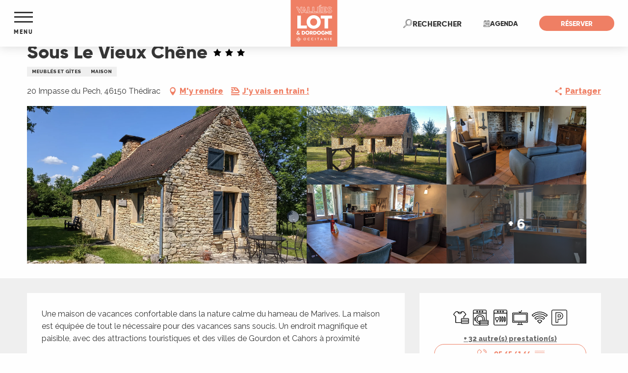

--- FILE ---
content_type: text/html; charset=UTF-8
request_url: https://www.tourisme-lot.com/offres/sous-le-vieux-chene-thedirac-fr-3946914/
body_size: 73793
content:
<!doctype html>
<html class="no-js" lang="fr-FR"><head><script type="importmap">{"imports":{"jquery":"https:\/\/woody.cloudly.space\/app\/themes\/woody-theme\/src\/lib\/custom\/jquery@3.7.1.min.mjs","highcharts":"https:\/\/woody.cloudly.space\/app\/dist\/lot-tourisme\/addons\/woody-library\/static\/lib\/highcharts-12.1.2\/code\/es-modules\/masters\/highcharts.src.js","woody_library_filter":"https:\/\/woody.cloudly.space\/app\/dist\/lot-tourisme\/addons\/woody-library\/js\/filter.3dd4b7bece.js","woody_library_woody_component":"https:\/\/woody.cloudly.space\/app\/dist\/lot-tourisme\/addons\/woody-library\/js\/modules\/components\/woody-component.f868fc8be0.mjs","woody_library_woody_controller":"https:\/\/woody.cloudly.space\/app\/dist\/lot-tourisme\/addons\/woody-library\/js\/modules\/controllers\/woody-controller.2db0174bdc.mjs","woody_library_summary_map_manager":"https:\/\/woody.cloudly.space\/app\/dist\/lot-tourisme\/addons\/woody-library\/js\/modules\/managers\/summary\/summary-map-manager.84afb4d49a.mjs","woody_library_summary_accordion_manager":"https:\/\/woody.cloudly.space\/app\/dist\/lot-tourisme\/addons\/woody-library\/js\/modules\/managers\/summary\/summary-accordion-manager.9b68213f2a.mjs","woody_library_interactive_svg_component":"https:\/\/woody.cloudly.space\/app\/dist\/lot-tourisme\/addons\/woody-library\/js\/modules\/components\/interactive-svg\/interactive-svg-component.88c1dab784.mjs","woody_library_card_uniq_component":"https:\/\/woody.cloudly.space\/app\/dist\/lot-tourisme\/addons\/woody-library\/js\/modules\/components\/card\/card-uniq-component.c74c472f73.mjs","woody_library_card_toggler_component":"https:\/\/woody.cloudly.space\/app\/dist\/lot-tourisme\/addons\/woody-library\/js\/modules\/components\/card\/card-toggler-component.077fbca673.mjs","woody_library_card_slider_component":"https:\/\/woody.cloudly.space\/app\/dist\/lot-tourisme\/addons\/woody-library\/js\/modules\/components\/card\/card-slider-component.1fcbe821ee.mjs","woody_library_card_map_slider_component":"https:\/\/woody.cloudly.space\/app\/dist\/lot-tourisme\/addons\/woody-library\/js\/modules\/components\/card\/card-map-slider-component.mjs","woody_library_card_map_manager":"https:\/\/woody.cloudly.space\/app\/dist\/lot-tourisme\/addons\/woody-library\/js\/modules\/managers\/card\/card-map-manager.aa96fe0af2.mjs","woody_library_summary_controller":"https:\/\/woody.cloudly.space\/app\/dist\/lot-tourisme\/addons\/woody-library\/js\/modules\/controllers\/summary\/summary-controller.56dc30afe7.mjs","woody_library_focus_controller":"https:\/\/woody.cloudly.space\/app\/dist\/lot-tourisme\/addons\/woody-library\/js\/modules\/controllers\/focus\/focus-controller.779736d3ae.mjs","woody_library_focus_map_controller":"https:\/\/woody.cloudly.space\/app\/dist\/lot-tourisme\/addons\/woody-library\/js\/modules\/controllers\/focus\/focus-map-controller.fa756137c4.mjs","woody_library_focus_svg_controller":"https:\/\/woody.cloudly.space\/app\/dist\/lot-tourisme\/addons\/woody-library\/js\/modules\/controllers\/focus\/focus-svg-controller.e0e66f5917.mjs","woody_library_get_there_link_component":"https:\/\/woody.cloudly.space\/app\/dist\/lot-tourisme\/addons\/woody-library\/js\/modules\/components\/get-there\/get-there-link-component.236c7b036d.mjs","woody_library_reveal_component":"https:\/\/woody.cloudly.space\/app\/dist\/lot-tourisme\/addons\/woody-library\/js\/modules\/components\/reveal\/reveal-component.ae2427d122.mjs","woody_addon_touristicmaps_utils":"https:\/\/woody.cloudly.space\/app\/dist\/lot-tourisme\/addons\/woody-addon-touristicmaps\/js\/utils\/woody-addon-touristicmaps-utils.7b4d5b3788.mjs","woody_addon_touristicmaps_map_manager":"https:\/\/woody.cloudly.space\/app\/dist\/lot-tourisme\/addons\/woody-addon-touristicmaps\/js\/managers\/woody-addon-touristicmaps-map-manager.25def4f386.mjs","woody_addon_touristicmaps_map_component":"https:\/\/woody.cloudly.space\/app\/dist\/lot-tourisme\/addons\/woody-addon-touristicmaps\/js\/components\/woody-addon-touristicmaps-map-component.3be29cb99e.mjs","woody_addon_touristicmaps_map_control":"https:\/\/woody.cloudly.space\/app\/dist\/lot-tourisme\/addons\/woody-addon-touristicmaps\/js\/controls\/woody-addon-touristicmaps-map-control.3ad63029a2.mjs","woody_addon_touristicmaps_center_france_map_control":"https:\/\/woody.cloudly.space\/app\/dist\/lot-tourisme\/addons\/woody-addon-touristicmaps\/js\/controls\/woody-addon-touristicmaps-center-france-map-control.bfd154a095.mjs","woody_addon_touristicmaps_search_city_map_control":"https:\/\/woody.cloudly.space\/app\/dist\/lot-tourisme\/addons\/woody-addon-touristicmaps\/js\/controls\/woody-addon-touristicmaps-search-city-map-control.c837cfe0f5.mjs","woody_hawwwai_itinerary_elevation_chart_component":"https:\/\/woody.cloudly.space\/app\/dist\/lot-tourisme\/addons\/woody-addon-hawwwai\/js\/components\/woody-hawwwai-itinerary-elevation-chart-component.1b7e9b6c9a.mjs","woody_hawwwai_itinerary_reveal_controller":"https:\/\/woody.cloudly.space\/app\/dist\/lot-tourisme\/addons\/woody-addon-hawwwai\/js\/controllers\/woody-hawwwai-itinerary-reveal-controller.2d8a9d49dc.mjs","woody_hawwwai_itinerary_reveal_toggler_controller":"https:\/\/woody.cloudly.space\/app\/dist\/lot-tourisme\/addons\/woody-addon-hawwwai\/js\/controllers\/woody-hawwwai-itinerary-reveal-toggler-controller.26149551a6.mjs","woody_hawwwai_itinerary_pois_controller":"https:\/\/woody.cloudly.space\/app\/dist\/lot-tourisme\/addons\/woody-addon-hawwwai\/js\/controllers\/woody-hawwwai-itinerary-pois-controller.2dce389938.mjs","woody_lib_utils":"https:\/\/woody.cloudly.space\/app\/dist\/lot-tourisme\/addons\/woody-lib-utils\/js\/woody-lib-utils.93266841fa.mjs","woody_addon_search_engine_component":"https:\/\/woody.cloudly.space\/app\/dist\/lot-tourisme\/addons\/woody-addon-search\/js\/components\/woody-addon-search-engine-component.13c21a9e34.mjs","woody_addon_search_main":"https:\/\/woody.cloudly.space\/app\/dist\/lot-tourisme\/addons\/woody-addon-search\/js\/woody-addon-search-main.ea6efe6c6f.mjs","woody_addon_search_engine_input_component":"https:\/\/woody.cloudly.space\/app\/dist\/lot-tourisme\/addons\/woody-addon-search\/js\/components\/woody-addon-search-engine-input-component.1e6a90e877.mjs","woody_addon_search_engine_input_dropdown_component":"https:\/\/woody.cloudly.space\/app\/dist\/lot-tourisme\/addons\/woody-addon-search\/js\/components\/woody-addon-search-engine-input-dropdown-component.c7e89a83ab.mjs","woody_addon_search_engine_filters_component":"https:\/\/woody.cloudly.space\/app\/dist\/lot-tourisme\/addons\/woody-addon-search\/js\/components\/woody-addon-search-engine-filters-component.cc5fa80115.mjs","woody_addon_search_engine_results_component":"https:\/\/woody.cloudly.space\/app\/dist\/lot-tourisme\/addons\/woody-addon-search\/js\/components\/woody-addon-search-engine-results-component.7fe4b9df50.mjs","woody_addon_search_data_controller":"https:\/\/woody.cloudly.space\/app\/dist\/lot-tourisme\/addons\/woody-addon-search\/js\/controllers\/woody-addon-search-data-controller.a95f731a76.mjs","fuse.js":"https:\/\/woody.cloudly.space\/app\/dist\/lot-tourisme\/addons\/woody-addon-search\/static\/js\/fuse-v6.4.1\/fuse.esm.min.js","woody_addon_devtools_main":"https:\/\/woody.cloudly.space\/app\/dist\/lot-tourisme\/addons\/woody-addon-devtools\/js\/woody-addon-devtools-main.5ef617cfdb.mjs","woody_addon_devtools_tools":"https:\/\/woody.cloudly.space\/app\/dist\/lot-tourisme\/addons\/woody-addon-devtools\/js\/woody-addon-devtools-tools.54d58a68c5.mjs","woody_addon_devtools_color_palette":"https:\/\/woody.cloudly.space\/app\/dist\/lot-tourisme\/addons\/woody-addon-devtools\/js\/woody-addon-devtools-color-palette.a8a41da40b.mjs","woody_addon_devtools_style_shift":"https:\/\/woody.cloudly.space\/app\/dist\/lot-tourisme\/addons\/woody-addon-devtools\/js\/woody-addon-devtools-style-shift.c4f6081742.mjs","woody_addon_devtools_fake_touristic_sheet":"https:\/\/woody.cloudly.space\/app\/dist\/lot-tourisme\/addons\/woody-addon-devtools\/js\/woody-addon-devtools-fake-touristic-sheet.2cb516cd17.mjs","woody_addon_calendar_main":"https:\/\/woody.cloudly.space\/app\/dist\/lot-tourisme\/addons\/woody-addon-calendar\/js\/woody-addon-calendar-main.51b5f2278f.mjs","woody_addon_sncfconnect_sheet":"https:\/\/woody.cloudly.space\/app\/dist\/lot-tourisme\/addons\/woody-addon-sncfconnect\/js\/woody-addon-sncfconnect-sheet.edd7575589.mjs","woody_addon_favorites_tools":"https:\/\/woody.cloudly.space\/app\/dist\/lot-tourisme\/addons\/woody-addon-favorites\/js\/woody-addon-favorites-tools.493a0ea33a.mjs","woody_addon_favorites_btn":"https:\/\/woody.cloudly.space\/app\/dist\/lot-tourisme\/addons\/woody-addon-favorites\/js\/woody-addon-favorites-btn.371d024552.mjs","woody_addon_favorites_cart":"https:\/\/woody.cloudly.space\/app\/dist\/lot-tourisme\/addons\/woody-addon-favorites\/js\/woody-addon-favorites-cart.76fc575ef3.mjs","woody_addon_favorites_sections":"https:\/\/woody.cloudly.space\/app\/dist\/lot-tourisme\/addons\/woody-addon-favorites\/js\/woody-addon-favorites-sections.3c8fc8f133.mjs"}}</script><title>Sous Le Vieux Chêne (Thédirac) | Tourisme Lot</title><script>window.globals={"ancestors":{"chapter1":"Offres SIT","chapter2":"HLO - Sous Le Vieux Ch\u00eane (Th\u00e9dirac) 3946914","chapter3":null},"current_lang":"fr","current_locale":"fr","current_locale_region":"fr_FR","env":"prod","languages":["fr"],"post_id":130469,"post_image":"https:\/\/api.cloudly.space\/resize\/crop\/1200\/627\/60\/aHR0cHM6Ly9jZHQ0Ni5tZWRpYS50b3VyaW5zb2Z0LmV1L3VwbG9hZC9QWEwtMjAyMjA1MDktMTEwMTQwNDQ0LmpwZw==\/image.jpg","post_title":"HLO - Sous Le Vieux Ch\u00eane (Th\u00e9dirac) 3946914","post_type":"touristic_sheet","post_modified":"2026-01-02 07:34:34+01:00","sheet_id":3946914,"site_key":"lot-tourisme","tags":{"places":[],"seasons":[],"themes":[],"targets":[]},"woody_options_pages":{"search_url":14109,"favorites_url":0},"search":{"api":{"uri":"https:\/\/api.tourism-system.com\/v2\/woody\/search\/fr\/v2","args":{"size":15,"threshold":0.5}}},"tmaps":{"url_api":"https:\/\/api.touristicmaps.com\/lib\/mod.mjs","url_api_lazy":"https:\/\/api.touristicmaps.com\/lib\/lazy.mjs"},"hawwwai":{"sheet_options":{"nearby_distance_max":"10000"}},"sncfconnect":{"publisher":"raccourciagency","name":"lot-tourisme","date":"202406"}}</script><script>(function(e){e.eskalad=e.eskalad?e.eskalad:[],e.eskalad.product="woody",e.eskalad.site_key=e.globals.site_key!==void 0?e.globals.site_key:"empty",e.eskalad.timestamp=l("eskalad_timestamp"),e.eskalad.timestamp==null&&(e.eskalad.timestamp=Math.floor(Date.now()/1e3),s("eskalad_timestamp",e.eskalad.timestamp)),e.eskalad.cid=l("eskalad_cid"),e.eskalad.cid==null&&e.eskalad.timestamp!==void 0&&(e.eskalad.cid=e.eskalad.timestamp,c()),e.eskalad.ga_consent=!0;function c(){e.eskalad.cid.toString().search("\\.")<=0&&fetch("/api/clientid").then(a=>a.json()).then(a=>{a.cid!==void 0&&(e.eskalad.cid=a.cid+"."+e.eskalad.cid,s("eskalad_cid",e.eskalad.cid))}).catch(function(a){console.error("Eskalad fetch: "+a.message)})}function l(a){if(e.localStorage!==void 0&&e.localStorage)try{let t=e.localStorage.getItem(a);return t=t==null||isNaN(t)||t==null||t==""?void 0:t,t}catch(t){console.error(["[ESKALAD]",t])}}function s(a,t){if(e.localStorage!==void 0&&e.localStorage)try{e.localStorage.removeItem(a),e.localStorage.setItem(a,t)}catch(d){console.error(["[ESKALAD]",d])}}})(window);
</script><script src="https://cache.consentframework.com/js/pa/32284/c/nE5IV/stub" referrerpolicy="origin" charset="utf-8"></script><script src="https://choices.consentframework.com/js/pa/32284/c/nE5IV/cmp" referrerpolicy="origin" charset="utf-8" async></script><script>document.addEventListener("DOMContentLoaded",function(){document.querySelectorAll("a[href='#consentframework'],a[href='#cmp']").forEach(function(e){e.removeAttribute("target");e.setAttribute("href","javascript:window.Sddan.cmp.displayUI();")})});</script><meta name="facebook-domain-verification" content="sz9yz01et0epy0htwuyjz32vrchv82" /><!-- Meta Pixel Code --><script>
  !function(f,b,e,v,n,t,s)
  {if(f.fbq)return;n=f.fbq=function(){n.callMethod?
  n.callMethod.apply(n,arguments):n.queue.push(arguments)};
  if(!f._fbq)f._fbq=n;n.push=n;n.loaded=!0;n.version='2.0';
  n.queue=[];t=b.createElement(e);t.async=!0;
  t.src=v;s=b.getElementsByTagName(e)[0];
  s.parentNode.insertBefore(t,s)}(window, document,'script',
  'https://connect.facebook.net/en_US/fbevents.js');
  fbq('init', '252556527519941');
  fbq('track', 'PageView');
</script><noscript><img height="1" width="1" style="display:none"
  src="https://www.facebook.com/tr?id=252556527519941&ev=PageView&noscript=1"
/></noscript><!-- End Meta Pixel Code --><link rel="preconnect" href="https://cache.consentframework.com" crossorigin><link rel="preconnect" href="https://choices.consentframework.com" crossorigin><link rel="preconnect" href="https://fonts.gstatic.com" crossorigin><link rel="preconnect" href="https://fonts.googleapis.com" crossorigin><link rel="preconnect" href="https://www.googletagmanager.com" crossorigin><link rel="preconnect" href="https://woody.cloudly.space" crossorigin><link rel="preconnect" href="https://api.cloudly.space" crossorigin><script>(function(n,t,i,r){var u=new RegExp("(?:; )?"+r+"=([^;]*);?"),f=u.test(document.cookie)?decodeURIComponent(RegExp.$1):null;n[i]=n[i]||[];n[i].push({tourinsoft:{structure:"1-2-",syndication:"2-4-1183-",offre:"12-HLOMIP046V51KLKV-",user:f,trackingId:"UA-35611020-1"}})})(window,document,"dataLayerTSF","_ga")</script><script data-cmp-extra-vendor="8" data-cmp-purposes="1,9" data-cmp-extra-vendor-li="8" data-cmp-purposes-li="8,10" data-cmp-src="https://woody.cloudly.space/app/dist/lot-tourisme/addons/woody-addon-hawwwai/js/tourinsoft-gtm.9ee9e2a757.js"></script><script>window.dataLayer=window.dataLayer?window.dataLayer:[];window.dataLayer.push({"event":"globals","data":{"env":"prod","site_key":"lot-tourisme","page":{"id_page":130469,"name":"HLO &#8211; Sous Le Vieux Ch\u00eane (Th\u00e9dirac) #3946914","page_type":"touristic_sheet","tags":{"places":[],"seasons":[],"themes":[],"targets":[]}},"lang":"fr","sheet":{"id_sheet":3946914,"id_sit":"ADT46-HLOMIP046V51KLKV","id_reservation":null,"name":"Sous Le Vieux Ch\u00eane - Th\u00e9dirac","type":"H\u00e9bergement locatif","bordereau":"HLO","city":"Th\u00e9dirac"}}});</script><script>(function(w,d,s,l,i) { w[l]=w[l]||[]; w[l].push({ 'gtm.start': new Date().getTime(),event: 'gtm.js' }); var f=d.getElementsByTagName(s)[0], j=d.createElement(s),dl=l!='dataLayer'? '&l='+l:''; j.async=true; j.src='https://www.googletagmanager.com/gtm.js?id='+i+dl; f.parentNode.insertBefore(j,f); })(window,document,'script','dataLayer','GTM-WGG3JBD');</script><link rel="canonical" href="https://www.tourisme-lot.com/offres/sous-le-vieux-chene-thedirac-fr-3946914/"/><meta charset="UTF-8"/><meta http-equiv="X-UA-Compatible" content="IE=edge"/><meta name="generator" content="Raccourci Agency - WP"/><meta name="viewport" content="width=device-width,initial-scale=1"/><meta name="robots" content="max-snippet:-1, max-image-preview:large, max-video-preview:-1"/><meta property="og:type" content="website"/><meta property="og:url" content="https://www.tourisme-lot.com/offres/sous-le-vieux-chene-thedirac-fr-3946914/"/><meta name="twitter:card" content="summary"/><meta property="og:site_name" content="Tourisme Lot"/><meta property="og:locale" content="fr_FR"/><meta name="description" property="og:description" content="Une maison de vacances confortable dans la nature calme du hameau de Marives. La maison est équipée de tout le nécessaire pour des vacances sans soucis. Un endroit magnifique et paisible, avec des attractions touristiques et des villes de Gourdon et Cahors à proximité"/><meta property="og:title" content="Sous Le Vieux Chêne - Thédirac"/><meta name="twitter:title" content="Sous Le Vieux Chêne - Thédirac"/><meta name="twitter:description" content="Une maison de vacances confortable dans la nature calme du hameau de Marives. La maison est équipée de tout le nécessaire pour des vacances sans soucis. Un endroit magnifique et paisible, avec des attractions touristiques et des villes de Gourdon et Cahors à proximité"/><meta name="format-detection" content="telephone=no"/><meta property="og:image" content="https://api.cloudly.space/resize/crop/1200/627/60/aHR0cHM6Ly9jZHQ0Ni5tZWRpYS50b3VyaW5zb2Z0LmV1L3VwbG9hZC9QWEwtMjAyMjA1MDktMTEwMTQwNDQ0LmpwZw==/image.jpg"/><meta name="twitter:image" content="https://api.cloudly.space/resize/crop/1024/512/60/aHR0cHM6Ly9jZHQ0Ni5tZWRpYS50b3VyaW5zb2Z0LmV1L3VwbG9hZC9QWEwtMjAyMjA1MDktMTEwMTQwNDQ0LmpwZw==/image.jpg"/><meta name="thumbnail" content="https://api.cloudly.space/resize/crop/1200/1200/60/aHR0cHM6Ly9jZHQ0Ni5tZWRpYS50b3VyaW5zb2Z0LmV1L3VwbG9hZC9QWEwtMjAyMjA1MDktMTEwMTQwNDQ0LmpwZw==/image.jpg"/><script type="application/ld+json" class="woody-schema-graph">{"@context":"https:\/\/schema.org","@graph":[{"@type":"WebSite","url":"https:\/\/www.tourisme-lot.com","name":"Tourisme Lot","description":"","potentialAction":[{"@type":"SearchAction","target":"https:\/\/www.tourisme-lot.com\/recherche\/?query={search_term_string}","query-input":"required name=search_term_string"}]},{"@type":"WebPage","url":"https:\/\/www.tourisme-lot.com\/offres\/sous-le-vieux-chene-thedirac-fr-3946914\/","headline":"HLO \u2013 Sous Le Vieux Ch\u00eane (Th\u00e9dirac) #3946914 | Tourisme Lot","inLanguage":"fr-FR","datePublished":"2026-01-02 06:34:34","dateModified":"2026-01-02 06:34:34","description":"Une maison de vacances confortable dans la nature calme du hameau de Marives. La maison est \u00e9quip\u00e9e de tout le n\u00e9cessaire pour des vacances sans soucis. Un endroit magnifique et paisible, avec des attractions touristiques et des villes de Gourdon et Cahors \u00e0 proximit\u00e9"},{"@type":"LodgingBusiness","name":"Sous Le Vieux Ch\u00eane","description":"Une maison de vacances confortable dans la nature calme du hameau de Marives. La maison est \u00e9quip\u00e9e de tout le n\u00e9cessaire pour des vacances sans soucis. Un endroit magnifique et paisible, avec des attractions touristiques et des villes de Gourdon et Cahors \u00e0 proximit\u00e9","url":"https:\/\/www.tourisme-lot.com\/offres\/sous-le-vieux-chene-thedirac-fr-3946914\/","geo":{"@type":"GeoCoordinates","latitude":"44.5738672","longitude":"1.3789950"},"address":{"@type":"PostalAddress","streetAddress":"20 Impasse du Pech","addressLocality":"Th\u00e9dirac","postalCode":"46150","addressCountry":"FRANCE"},"location":{"@type":"Place","name":"Adresse","address":{"@type":"PostalAddress","streetAddress":"20 Impasse du Pech","addressLocality":"Th\u00e9dirac","postalCode":"46150","addressCountry":"FRANCE"},"geo":{"@type":"GeoCoordinates","latitude":"44.5738672","longitude":"1.3789950"}},"paymentAccepted":"Ch\u00e8ques bancaires et postaux, Virements","telephone":["05 65 41 64 16"],"image":["https:\/\/cdt46.media.tourinsoft.eu\/upload\/PXL-20220509-110140444.jpg","https:\/\/cdt46.media.tourinsoft.eu\/upload\/IMG-20210423-183619.jpg","https:\/\/cdt46.media.tourinsoft.eu\/upload\/PXL-20220724-122410333.jpg","https:\/\/cdt46.media.tourinsoft.eu\/upload\/PXL-20220724-122240685.jpg","https:\/\/cdt46.media.tourinsoft.eu\/upload\/PXL-20220724-122259406.jpg","https:\/\/cdt46.media.tourinsoft.eu\/upload\/PXL-20221002-114615418.jpg","https:\/\/cdt46.media.tourinsoft.eu\/upload\/PXL-20221002-114351849-2.jpg","https:\/\/cdt46.media.tourinsoft.eu\/upload\/PXL-20221002-112355919.jpg","https:\/\/cdt46.media.tourinsoft.eu\/upload\/PXL-20221002-112238472.jpg","https:\/\/cdt46.media.tourinsoft.eu\/upload\/PXL-20221002-112756103-2.jpg","https:\/\/cdt46.media.tourinsoft.eu\/upload\/PXL-20220724-122449196.jpg"]}]}</script><style>img:is([sizes="auto" i], [sizes^="auto," i]) { contain-intrinsic-size: 3000px 1500px }</style><script>
window._wpemojiSettings = {"baseUrl":"https:\/\/s.w.org\/images\/core\/emoji\/16.0.1\/72x72\/","ext":".png","svgUrl":"https:\/\/s.w.org\/images\/core\/emoji\/16.0.1\/svg\/","svgExt":".svg","source":{"concatemoji":"https:\/\/www.tourisme-lot.com\/wp\/wp-includes\/js\/wp-emoji-release.min.js?ver=6.8.2"}};
/*! This file is auto-generated */
!function(s,n){var o,i,e;function c(e){try{var t={supportTests:e,timestamp:(new Date).valueOf()};sessionStorage.setItem(o,JSON.stringify(t))}catch(e){}}function p(e,t,n){e.clearRect(0,0,e.canvas.width,e.canvas.height),e.fillText(t,0,0);var t=new Uint32Array(e.getImageData(0,0,e.canvas.width,e.canvas.height).data),a=(e.clearRect(0,0,e.canvas.width,e.canvas.height),e.fillText(n,0,0),new Uint32Array(e.getImageData(0,0,e.canvas.width,e.canvas.height).data));return t.every(function(e,t){return e===a[t]})}function u(e,t){e.clearRect(0,0,e.canvas.width,e.canvas.height),e.fillText(t,0,0);for(var n=e.getImageData(16,16,1,1),a=0;a<n.data.length;a++)if(0!==n.data[a])return!1;return!0}function f(e,t,n,a){switch(t){case"flag":return n(e,"\ud83c\udff3\ufe0f\u200d\u26a7\ufe0f","\ud83c\udff3\ufe0f\u200b\u26a7\ufe0f")?!1:!n(e,"\ud83c\udde8\ud83c\uddf6","\ud83c\udde8\u200b\ud83c\uddf6")&&!n(e,"\ud83c\udff4\udb40\udc67\udb40\udc62\udb40\udc65\udb40\udc6e\udb40\udc67\udb40\udc7f","\ud83c\udff4\u200b\udb40\udc67\u200b\udb40\udc62\u200b\udb40\udc65\u200b\udb40\udc6e\u200b\udb40\udc67\u200b\udb40\udc7f");case"emoji":return!a(e,"\ud83e\udedf")}return!1}function g(e,t,n,a){var r="undefined"!=typeof WorkerGlobalScope&&self instanceof WorkerGlobalScope?new OffscreenCanvas(300,150):s.createElement("canvas"),o=r.getContext("2d",{willReadFrequently:!0}),i=(o.textBaseline="top",o.font="600 32px Arial",{});return e.forEach(function(e){i[e]=t(o,e,n,a)}),i}function t(e){var t=s.createElement("script");t.src=e,t.defer=!0,s.head.appendChild(t)}"undefined"!=typeof Promise&&(o="wpEmojiSettingsSupports",i=["flag","emoji"],n.supports={everything:!0,everythingExceptFlag:!0},e=new Promise(function(e){s.addEventListener("DOMContentLoaded",e,{once:!0})}),new Promise(function(t){var n=function(){try{var e=JSON.parse(sessionStorage.getItem(o));if("object"==typeof e&&"number"==typeof e.timestamp&&(new Date).valueOf()<e.timestamp+604800&&"object"==typeof e.supportTests)return e.supportTests}catch(e){}return null}();if(!n){if("undefined"!=typeof Worker&&"undefined"!=typeof OffscreenCanvas&&"undefined"!=typeof URL&&URL.createObjectURL&&"undefined"!=typeof Blob)try{var e="postMessage("+g.toString()+"("+[JSON.stringify(i),f.toString(),p.toString(),u.toString()].join(",")+"));",a=new Blob([e],{type:"text/javascript"}),r=new Worker(URL.createObjectURL(a),{name:"wpTestEmojiSupports"});return void(r.onmessage=function(e){c(n=e.data),r.terminate(),t(n)})}catch(e){}c(n=g(i,f,p,u))}t(n)}).then(function(e){for(var t in e)n.supports[t]=e[t],n.supports.everything=n.supports.everything&&n.supports[t],"flag"!==t&&(n.supports.everythingExceptFlag=n.supports.everythingExceptFlag&&n.supports[t]);n.supports.everythingExceptFlag=n.supports.everythingExceptFlag&&!n.supports.flag,n.DOMReady=!1,n.readyCallback=function(){n.DOMReady=!0}}).then(function(){return e}).then(function(){var e;n.supports.everything||(n.readyCallback(),(e=n.source||{}).concatemoji?t(e.concatemoji):e.wpemoji&&e.twemoji&&(t(e.twemoji),t(e.wpemoji)))}))}((window,document),window._wpemojiSettings);
</script><link rel='preload' as='style' onload='this.onload=null;this.rel="stylesheet"' id='addon-search-stylesheet-css' href='https://woody.cloudly.space/app/dist/lot-tourisme/addons/woody-addon-search/css/woody-addon-search.3c0e3d2c84.css?ver=3.1.35' media='screen' /><noscript><link rel='stylesheet' id='addon-search-stylesheet-css' href='https://woody.cloudly.space/app/dist/lot-tourisme/addons/woody-addon-search/css/woody-addon-search.3c0e3d2c84.css?ver=3.1.35' media='screen' /></noscript><link rel='preload' as='style' onload='this.onload=null;this.rel="stylesheet"' id='addon-touristicmaps-stylesheet-css' href='https://woody.cloudly.space/app/dist/lot-tourisme/addons/woody-addon-touristicmaps/css/woody-addon-touristicmaps.42aea2a6d2.css?ver=2.0.19' media='all' /><noscript><link rel='stylesheet' id='addon-touristicmaps-stylesheet-css' href='https://woody.cloudly.space/app/dist/lot-tourisme/addons/woody-addon-touristicmaps/css/woody-addon-touristicmaps.42aea2a6d2.css?ver=2.0.19' media='all' /></noscript><link rel='preload' as='style' onload='this.onload=null;this.rel="stylesheet"' id='addon-calendar-stylesheet-css' href='https://woody.cloudly.space/app/dist/lot-tourisme/addons/woody-addon-calendar/css/woody-addon-calendar.61f5dfee28.css' media='all' /><noscript><link rel='stylesheet' id='addon-calendar-stylesheet-css' href='https://woody.cloudly.space/app/dist/lot-tourisme/addons/woody-addon-calendar/css/woody-addon-calendar.61f5dfee28.css' media='all' /></noscript><link rel='preload' as='style' onload='this.onload=null;this.rel="stylesheet"' id='addon-hawwwai-stylesheet-css' href='https://woody.cloudly.space/app/dist/lot-tourisme/addons/woody-addon-hawwwai/css/front/woody-addon-hawwwai.ebf78ef83d.css?ver=3.4.109' media='all' /><noscript><link rel='stylesheet' id='addon-hawwwai-stylesheet-css' href='https://woody.cloudly.space/app/dist/lot-tourisme/addons/woody-addon-hawwwai/css/front/woody-addon-hawwwai.ebf78ef83d.css?ver=3.4.109' media='all' /></noscript><link rel='preload' as='style' onload='this.onload=null;this.rel="stylesheet"' id='addon-hawwwai-stylesheet-iti-css' href='https://woody.cloudly.space/app/dist/lot-tourisme/addons/woody-addon-hawwwai/css/front/woody-addon-hawwwai-iti.551a3c1b6d.css?ver=3.4.109' media='all' /><noscript><link rel='stylesheet' id='addon-hawwwai-stylesheet-iti-css' href='https://woody.cloudly.space/app/dist/lot-tourisme/addons/woody-addon-hawwwai/css/front/woody-addon-hawwwai-iti.551a3c1b6d.css?ver=3.4.109' media='all' /></noscript><link rel='stylesheet' id='swiper-style-main-css' href='https://woody.cloudly.space/app/dist/lot-tourisme/static/swiper/swiper-bundle.min.css?ver=12.0.2' media='screen' /><link rel='preload' as='style' onload='this.onload=null;this.rel="stylesheet"' id='google-font-lato300400900-css' href='https://fonts.googleapis.com/css?family=Lato:300,400,900' media='all' /><noscript><link rel='stylesheet' id='google-font-lato300400900-css' href='https://fonts.googleapis.com/css?family=Lato:300,400,900' media='all' /></noscript><link rel='preload' as='style' onload='this.onload=null;this.rel="stylesheet"' id='google-font-raleway300400600800-css' href='https://fonts.googleapis.com/css?family=Raleway:300,400,600,800' media='all' /><noscript><link rel='stylesheet' id='google-font-raleway300400600800-css' href='https://fonts.googleapis.com/css?family=Raleway:300,400,600,800' media='all' /></noscript><link rel='stylesheet' id='main-stylesheet-chunk-0-css' href='https://woody.cloudly.space/app/dist/lot-tourisme/css/main_tourism_chunk_1.971e60e11f.css' media='screen' /><link rel='stylesheet' id='main-stylesheet-chunk-1-css' href='https://woody.cloudly.space/app/dist/lot-tourisme/css/main_tourism_chunk_2.ebadc29614.css' media='screen' /><link rel='stylesheet' id='main-stylesheet-chunk-2-css' href='https://woody.cloudly.space/app/dist/lot-tourisme/css/main_tourism_chunk_3.1812d93cf3.css' media='screen' /><link rel='preload' as='style' onload='this.onload=null;this.rel="stylesheet"' id='wicon-stylesheet-css' href='https://woody.cloudly.space/app/dist/lot-tourisme/css/wicon.4a67b0b4f1.css' media='screen' /><noscript><link rel='stylesheet' id='wicon-stylesheet-css' href='https://woody.cloudly.space/app/dist/lot-tourisme/css/wicon.4a67b0b4f1.css' media='screen' /></noscript><link rel='stylesheet' id='print-stylesheet-css' href='https://woody.cloudly.space/app/dist/lot-tourisme/css/print.f6f47df82d.css' media='print' /><script defer src="https://woody.cloudly.space/app/dist/lot-tourisme/addons/woody-addon-search/js/woody-addon-search.3155b7e4dc.js?ver=3.1.35" id="addon-search-javascripts-js"></script><script defer src="https://woody.cloudly.space/app/themes/woody-theme/src/js/static/obf.min.js?ver=2.3.179" id="obf-js"></script><script defer src="https://woody.cloudly.space/app/dist/lot-tourisme/addons/woody-addon-eskalad/js/events/eskalad.c2bde38840.js?ver=6.3.3" id="woody-addon-eskalad-js"></script><script defer src="https://woody.cloudly.space/app/dist/lot-tourisme/addons/woody-addon-eskalad/js/events/eskalad-page.5d2af865c3.js?ver=6.3.3" id="woody-addon-eskalad-page-js"></script><script type="module" src="https://woody.cloudly.space/app/dist/lot-tourisme/addons/woody-addon-calendar/js/woody-addon-calendar.ec70f7271e.mjs?ver=2.1.0" id="addon-calendar-javascripts-js"></script><script id="jquery-js-before">
window.siteConfig = {"site_key":"lot-tourisme","login":"public_lot-tourisme_website","password":"88bd6208bb6bbb7521609d8202c73f4c","token":"NDdkOGQ3ZGFkMzQ3OlJFSUdWQTFVT3cwTFJ4bERXMElXVVJkYUFUNFRWbFpFWFVNQjpEQThHWEZJRlZGa0dVUUpWVmxWVERWWUdVbEZkVnd3RkJBVUhEMWRSVUFJPQ==","mapProviderKeys":{"otmKey":"178493cb773cd4b149d854a75347437c114d3e0b7317d3487294ba27fb80e393","gmKey":"AIzaSyAQUkz-25dP-bZV1sz1IYInUs-8mJWpiSA"},"api_url":"https:\/\/api.tourism-system.com","api_render_url":"https:\/\/api.tourism-system.com","current_lang":"fr","current_season":null,"languages":["fr"]};
window.useLeafletLibrary=1;window.DrupalAngularConfig=window.DrupalAngularConfig || {};window.DrupalAngularConfig.mapProviderKeys={"otmKey":"178493cb773cd4b149d854a75347437c114d3e0b7317d3487294ba27fb80e393","gmKey":"AIzaSyAQUkz-25dP-bZV1sz1IYInUs-8mJWpiSA"};
</script><script type="module" src="https://woody.cloudly.space/app/themes/woody-theme/src/lib/custom/jquery@3.7.1.min.mjs" id="jquery-js"></script><script defer src="https://woody.cloudly.space/app/themes/woody-theme/src/lib/custom/moment-with-locales@2.22.2.min.js" id="jsdelivr_moment-js"></script><script id="woody-addon-hawwwai-sheet-js-extra">
var __hw = {"SECTIONS.TOURISM.SHEET.PERIODS.TODAY":"Aujourd'hui","SECTIONS.TOURISM.SHEET.PERIODS.HAPPENING":"A lieu","SECTIONS.TOURISM.SHEET.PERIODS.ENDED":"Termin\u00e9","SECTIONS.TOURISM.SHEET.PERIODS.ENDED_FOR_TODAY":"Termin\u00e9 pour aujourd'hui","SECTIONS.TOURISM.SHEET.PERIODS.FROM_TODAY":"\u00c0 partir d'aujourd'hui","SECTIONS.TOURISM.SHEET.PERIODS.FROM":"Du","SECTIONS.TOURISM.SHEET.PERIODS.UNTIL_TODAY":"Aujourd'hui","SECTIONS.TOURISM.SHEET.PERIODS.TO":"jusqu'\u00e0","SECTIONS.TOURISM.SHEET.PERIODS.UNTIL":"au","SECTIONS.TOURISM.SHEET.PERIODS.UNTIL_LONG":"jusqu'au","SECTIONS.TOURISM.SHEET.PERIODS.ON":"Le","SECTIONS.TOURISM.SHEET.PERIODS.OPENED":"Ouvert","SECTIONS.TOURISM.SHEET.PERIODS.CLOSED":"Ferm\u00e9","SECTIONS.TOURISM.SHEET.PERIODS.CLOSEDFORTODAY":"Ferm\u00e9 pour aujourd'hui","SECTIONS.TOURISM.SHEET.PERIODS.UNDEFINED":"Horaires non d\u00e9finis","SECTIONS.TOURISM.SHEET.PERIODS.NOW":"En ce moment","GLOBAL.TIMES.TO":"jusqu'\u00e0"};
</script><script type="module" src="https://woody.cloudly.space/app/dist/lot-tourisme/addons/woody-addon-hawwwai/js/woody-addon-hawwwai-sheet.8b4192203b.mjs?ver=3.4.109" id="woody-addon-hawwwai-sheet-js"></script><script defer src="https://woody.cloudly.space/app/dist/lot-tourisme/addons/woody-addon-hawwwai/js/availabilities.4f2c3e2914.js?ver=3.4.109" id="hawwwai-availabilities-js"></script><script type="module" src="https://woody.cloudly.space/app/dist/lot-tourisme/addons/woody-addon-sncfconnect/js/woody-addon-sncfconnect.d1b379caef.mjs?ver=1.0.7" id="addon-sncfconnect-javascripts-js"></script><script type="module" src="https://woody.cloudly.space/app/dist/lot-tourisme/addons/woody-addon-favorites/js/woody-addon-favorites.c46dfed72b.mjs" id="addon-favorites-javascripts-js"></script><script defer src="https://woody.cloudly.space/app/dist/lot-tourisme/static/swiper/swiper-bundle.min.js?ver=12.0.2" id="jsdelivr_swiper-js"></script><script defer src="https://woody.cloudly.space/app/themes/woody-theme/src/lib/npm/flatpickr/dist/flatpickr.min.js?ver=4.5.7" id="jsdelivr_flatpickr-js"></script><script defer src="https://woody.cloudly.space/app/themes/woody-theme/src/lib/npm/flatpickr/dist/l10n/fr.js?ver=4.5.7" id="jsdelivr_flatpickr_l10n-js"></script><script defer src="https://woody.cloudly.space/app/themes/woody-theme/src/lib/custom/nouislider@10.1.0.min.js" id="jsdelivr_nouislider-js"></script><script defer src="https://woody.cloudly.space/app/themes/woody-theme/src/lib/custom/lazysizes@4.1.2.min.js" id="jsdelivr_lazysizes-js"></script><script defer src="https://woody.cloudly.space/app/themes/woody-theme/src/lib/custom/moment-timezone-with-data.min.js" id="jsdelivr_moment_tz-js"></script><script defer src="https://woody.cloudly.space/app/themes/woody-theme/src/lib/custom/js.cookie@2.2.1.min.js" id="jsdelivr_jscookie-js"></script><script defer src="https://woody.cloudly.space/app/themes/woody-theme/src/lib/custom/rellax@1.10.1.min.js" id="jsdelivr_rellax-js"></script><script defer src="https://woody.cloudly.space/app/themes/woody-theme/src/lib/custom/iframeResizer@4.3.7.min.js?ver=4.3.7" id="jsdelivr_iframeresizer-js"></script><script defer src="https://woody.cloudly.space/app/themes/woody-theme/src/lib/npm/plyr/dist/plyr.min.js?ver=3.6.8" id="jsdelivr_plyr-js"></script><script defer src="https://woody.cloudly.space/wp/wp-includes/js/dist/hooks.min.js?ver=4d63a3d491d11ffd8ac6" id="wp-hooks-js"></script><script defer src="https://woody.cloudly.space/wp/wp-includes/js/dist/i18n.min.js?ver=5e580eb46a90c2b997e6" id="wp-i18n-js"></script><script defer src="https://woody.cloudly.space/app/themes/woody-theme/src/js/static/i18n-ltr.min.js?ver=2.3.179" id="wp-i18n-ltr-js"></script><script id="main-modules-js-extra">
var WoodyMainJsModules = {"jquery":{"path":"https:\/\/www.tourisme-lot.com\/app\/themes\/woody-theme\/src\/lib\/custom\/jquery@3.7.1.min.mjs"},"highcharts":{"path":"https:\/\/www.tourisme-lot.com\/app\/dist\/lot-tourisme\/addons\/woody-library\/static\/lib\/highcharts-12.1.2\/code\/es-modules\/masters\/highcharts.src.js"},"woody_library_filter":{"path":"https:\/\/www.tourisme-lot.com\/app\/dist\/lot-tourisme\/addons\/woody-library\/js\/filter.3dd4b7bece.js"},"woody_library_woody_component":{"path":"https:\/\/www.tourisme-lot.com\/app\/dist\/lot-tourisme\/addons\/woody-library\/js\/modules\/components\/woody-component.f868fc8be0.mjs"},"woody_library_woody_controller":{"path":"https:\/\/www.tourisme-lot.com\/app\/dist\/lot-tourisme\/addons\/woody-library\/js\/modules\/controllers\/woody-controller.2db0174bdc.mjs"},"woody_library_summary_map_manager":{"path":"https:\/\/www.tourisme-lot.com\/app\/dist\/lot-tourisme\/addons\/woody-library\/js\/modules\/managers\/summary\/summary-map-manager.84afb4d49a.mjs"},"woody_library_summary_accordion_manager":{"path":"https:\/\/www.tourisme-lot.com\/app\/dist\/lot-tourisme\/addons\/woody-library\/js\/modules\/managers\/summary\/summary-accordion-manager.9b68213f2a.mjs"},"woody_library_interactive_svg_component":{"path":"https:\/\/www.tourisme-lot.com\/app\/dist\/lot-tourisme\/addons\/woody-library\/js\/modules\/components\/interactive-svg\/interactive-svg-component.88c1dab784.mjs","component":"woody-interactive-svg"},"woody_library_card_uniq_component":{"path":"https:\/\/www.tourisme-lot.com\/app\/dist\/lot-tourisme\/addons\/woody-library\/js\/modules\/components\/card\/card-uniq-component.c74c472f73.mjs","component":"woody-card-uniq"},"woody_library_card_toggler_component":{"path":"https:\/\/www.tourisme-lot.com\/app\/dist\/lot-tourisme\/addons\/woody-library\/js\/modules\/components\/card\/card-toggler-component.077fbca673.mjs","component":"woody-card-toggler"},"woody_library_card_slider_component":{"path":"https:\/\/www.tourisme-lot.com\/app\/dist\/lot-tourisme\/addons\/woody-library\/js\/modules\/components\/card\/card-slider-component.1fcbe821ee.mjs","component":"woody-card-slider"},"woody_library_card_map_slider_component":{"path":"https:\/\/www.tourisme-lot.com\/app\/dist\/lot-tourisme\/addons\/woody-library\/js\/modules\/components\/card\/card-map-slider-component.mjs","component":"woody-card-map-slider"},"woody_library_card_map_manager":{"path":"https:\/\/www.tourisme-lot.com\/app\/dist\/lot-tourisme\/addons\/woody-library\/js\/modules\/managers\/card\/card-map-manager.aa96fe0af2.mjs"},"woody_library_summary_controller":{"path":"https:\/\/www.tourisme-lot.com\/app\/dist\/lot-tourisme\/addons\/woody-library\/js\/modules\/controllers\/summary\/summary-controller.56dc30afe7.mjs","controller":"woody_library_summary_controller"},"woody_library_focus_controller":{"path":"https:\/\/www.tourisme-lot.com\/app\/dist\/lot-tourisme\/addons\/woody-library\/js\/modules\/controllers\/focus\/focus-controller.779736d3ae.mjs","controller":"woody_library_focus_controller"},"woody_library_focus_map_controller":{"path":"https:\/\/www.tourisme-lot.com\/app\/dist\/lot-tourisme\/addons\/woody-library\/js\/modules\/controllers\/focus\/focus-map-controller.fa756137c4.mjs","controller":"woody_library_focus_map_controller"},"woody_library_focus_svg_controller":{"path":"https:\/\/www.tourisme-lot.com\/app\/dist\/lot-tourisme\/addons\/woody-library\/js\/modules\/controllers\/focus\/focus-svg-controller.e0e66f5917.mjs","controller":"woody_library_focus_svg_controller"},"woody_library_get_there_link_component":{"path":"https:\/\/www.tourisme-lot.com\/app\/dist\/lot-tourisme\/addons\/woody-library\/js\/modules\/components\/get-there\/get-there-link-component.236c7b036d.mjs","component":"woody-get-there-link"},"woody_library_reveal_component":{"path":"https:\/\/www.tourisme-lot.com\/app\/dist\/lot-tourisme\/addons\/woody-library\/js\/modules\/components\/reveal\/reveal-component.ae2427d122.mjs","component":"woody-reveal"},"woody_addon_touristicmaps_utils":{"path":"https:\/\/www.tourisme-lot.com\/app\/dist\/lot-tourisme\/addons\/woody-addon-touristicmaps\/js\/utils\/woody-addon-touristicmaps-utils.7b4d5b3788.mjs"},"woody_addon_touristicmaps_map_manager":{"path":"https:\/\/www.tourisme-lot.com\/app\/dist\/lot-tourisme\/addons\/woody-addon-touristicmaps\/js\/managers\/woody-addon-touristicmaps-map-manager.25def4f386.mjs"},"woody_addon_touristicmaps_map_component":{"path":"https:\/\/www.tourisme-lot.com\/app\/dist\/lot-tourisme\/addons\/woody-addon-touristicmaps\/js\/components\/woody-addon-touristicmaps-map-component.3be29cb99e.mjs","component":"woody-map"},"woody_addon_touristicmaps_map_control":{"path":"https:\/\/www.tourisme-lot.com\/app\/dist\/lot-tourisme\/addons\/woody-addon-touristicmaps\/js\/controls\/woody-addon-touristicmaps-map-control.3ad63029a2.mjs"},"woody_addon_touristicmaps_center_france_map_control":{"path":"https:\/\/www.tourisme-lot.com\/app\/dist\/lot-tourisme\/addons\/woody-addon-touristicmaps\/js\/controls\/woody-addon-touristicmaps-center-france-map-control.bfd154a095.mjs"},"woody_addon_touristicmaps_search_city_map_control":{"path":"https:\/\/www.tourisme-lot.com\/app\/dist\/lot-tourisme\/addons\/woody-addon-touristicmaps\/js\/controls\/woody-addon-touristicmaps-search-city-map-control.c837cfe0f5.mjs"},"woody_hawwwai_itinerary_elevation_chart_component":{"path":"https:\/\/www.tourisme-lot.com\/app\/dist\/lot-tourisme\/addons\/woody-addon-hawwwai\/js\/components\/woody-hawwwai-itinerary-elevation-chart-component.1b7e9b6c9a.mjs","component":"woody-hawwwai-itinerary-elevation-chart"},"woody_hawwwai_itinerary_reveal_controller":{"path":"https:\/\/www.tourisme-lot.com\/app\/dist\/lot-tourisme\/addons\/woody-addon-hawwwai\/js\/controllers\/woody-hawwwai-itinerary-reveal-controller.2d8a9d49dc.mjs","controller":"woody_hawwwai_itinerary_reveal_controller"},"woody_hawwwai_itinerary_reveal_toggler_controller":{"path":"https:\/\/www.tourisme-lot.com\/app\/dist\/lot-tourisme\/addons\/woody-addon-hawwwai\/js\/controllers\/woody-hawwwai-itinerary-reveal-toggler-controller.26149551a6.mjs","controller":"woody_hawwwai_itinerary_reveal_toggler_controller"},"woody_hawwwai_itinerary_pois_controller":{"path":"https:\/\/www.tourisme-lot.com\/app\/dist\/lot-tourisme\/addons\/woody-addon-hawwwai\/js\/controllers\/woody-hawwwai-itinerary-pois-controller.2dce389938.mjs","controller":"woody_hawwwai_itinerary_pois_controller"}};
</script><script type="module" src="https://woody.cloudly.space/app/dist/lot-tourisme/addons/woody-library/js/modules/main.9a249a7be1.mjs" id="main-modules-js"></script><script type="module" src="https://woody.cloudly.space/app/dist/lot-tourisme/js/main.a79e5f5a32.mjs" id="main-javascripts-js"></script><link rel="icon" type="image/x-icon" href="https://woody.cloudly.space/app/dist/lot-tourisme/favicon/favicon/favicon.d1965ad4de.ico"><link rel="icon" type="image/png" sizes="16x16" href="https://woody.cloudly.space/app/dist/lot-tourisme/favicon/favicon/favicon-16x16.5013abcce1.png"><link rel="icon" type="image/png" sizes="32x32" href="https://woody.cloudly.space/app/dist/lot-tourisme/favicon/favicon/favicon-32x32.57dbd3566b.png"><link rel="icon" type="image/png" sizes="48x48" href="https://woody.cloudly.space/app/dist/lot-tourisme/favicon/favicon/favicon-48x48.9e7e7dc95d.png"><link rel="apple-touch-icon" sizes="57x57" href="https://woody.cloudly.space/app/dist/lot-tourisme/favicon/favicon/apple-touch-icon-57x57.90c04f53cf.png"><link rel="apple-touch-icon" sizes="60x60" href="https://woody.cloudly.space/app/dist/lot-tourisme/favicon/favicon/apple-touch-icon-60x60.2b1c0324e5.png"><link rel="apple-touch-icon" sizes="72x72" href="https://woody.cloudly.space/app/dist/lot-tourisme/favicon/favicon/apple-touch-icon-72x72.402d4b4e7e.png"><link rel="apple-touch-icon" sizes="76x76" href="https://woody.cloudly.space/app/dist/lot-tourisme/favicon/favicon/apple-touch-icon-76x76.0b2dda5325.png"><link rel="apple-touch-icon" sizes="114x114" href="https://woody.cloudly.space/app/dist/lot-tourisme/favicon/favicon/apple-touch-icon-114x114.359a510527.png"><link rel="apple-touch-icon" sizes="120x120" href="https://woody.cloudly.space/app/dist/lot-tourisme/favicon/favicon/apple-touch-icon-120x120.668140a1bf.png"><link rel="apple-touch-icon" sizes="144x144" href="https://woody.cloudly.space/app/dist/lot-tourisme/favicon/favicon/apple-touch-icon-144x144.7708f722d0.png"><link rel="apple-touch-icon" sizes="152x152" href="https://woody.cloudly.space/app/dist/lot-tourisme/favicon/favicon/apple-touch-icon-152x152.f2ea191579.png"><link rel="apple-touch-icon" sizes="167x167" href="https://woody.cloudly.space/app/dist/lot-tourisme/favicon/favicon/apple-touch-icon-167x167.cddf9df448.png"><link rel="apple-touch-icon" sizes="180x180" href="https://woody.cloudly.space/app/dist/lot-tourisme/favicon/favicon/apple-touch-icon-180x180.8f02d66859.png"><link rel="apple-touch-icon" sizes="1024x1024" href="https://woody.cloudly.space/app/dist/lot-tourisme/favicon/favicon/apple-touch-icon-1024x1024.abc49c19ff.png"></head><body class="wp-singular touristic_sheet-template-default single single-touristic_sheet postid-130469 wp-theme-woody-theme wp-child-theme-lot-tourisme menus-v2 prod apirender apirender-wordpress woody-hawwwai-sheet sheet-v2 sheet-hlo">
            <noscript><iframe src="https://www.googletagmanager.com/ns.html?id=GTM-WGG3JBD" height="0" width="0" style="display:none;visibility:hidden"></iframe></noscript>
        
            
    
    <div class="main-wrapper flex-container flex-dir-column">
                                <div class="woody-component-headnavs">
    
    <a href="#" class="screen-reader-text skip-link woody-component-button primary normal" aria-label="Aller directement au contenu principal de la page">
     <span class="button-label"> Aller au contenu principal</span>
    </a>

    
                        <ul class="tools list-unstyled flex-container align-middle">
                                                                                        <li class="agenda-tool">
                                                                    <a class="no-ext button" href="https://www.tourisme-lot.com/agenda/" target="_self" title="Agenda" >
                                                                                                                            <span>Agenda</span>
                                                                            </a>
                                                            </li>
                                                                                                <li class="booking-tool">
                                                                    <a class="no-ext button" href="https://www.tourisme-lot.com/reservez-en-ligne" target="_self" title="Réserver" >
                                                                                                                            <span>Réserver</span>
                                                                            </a>
                                                            </li>
                                                                                                <li class="search-tool">
                                                                        <div class="search-toggler-wrapper flex-container align-middle align-center">
    <span role="button" aria-label="Recherche" class="search-input results-toggler" data-label="Recherche" title="Recherche" tabindex="0">
        <span class="wicon wicon-null search-icon"></span>
        <span class="button-label" data-label="Recherche">Rechercher</span>
    </span>
</div>

                                                            </li>
                                                                                                                                                                        </ul>
            
    

            <header role="banner" class="woody-component-header menus-v2 site-header woody-burger" >
    <div class="main-menu-wrapper flex-container align-middle align-center">

                    <button class="menu-icon" data-toggle="main-menu" type="button" aria-label="Ouvrir/Fermer le menu principal" aria-controls="main-menu"><div class="title-bar-title" title="Accès au menu principal"><span class="menu-btn-title" data-menu-close="Menu" data-menu-open="Fermer">Menu</span></div><div class="menu-icon-bars-wrapper"><div class="menu-icon-bar top"></div><div class="menu-icon-bar middle middle-one"></div><div class="menu-icon-bar middle middle-two"></div><div class="menu-icon-bar bottom"></div></div></button>            <div class="is-brand-logo  ">
    <a class="menuLogo" href="https://www.tourisme-lot.com/" target="_self" data-post-id="3398">
        <span class="no-visible-text menu-logo-site-name isAbs">Tourisme Lot</span>
        <span class="brand-logo"><svg data-name="Calque 1" xmlns="http://www.w3.org/2000/svg" viewBox="0 0 534.78 534.78"><defs><style>.cls-1{fill:#ef7f64;}.cls-2{fill:#fff;}.cls-3{fill:none;stroke:#fff;stroke-miterlimit:10;stroke-width:2px;}</style></defs><rect class="cls-1" width="534.78" height="534.78"/><path class="cls-2" d="M170.59,447.79c0-5.94-4.19-10.13-9.39-10.13s-9.38,4.19-9.38,10.13,4.26,10.08,9.38,10.08,9.39-4.18,9.39-10.08m-23.54,0a14.14,14.14,0,1,1,14.11,14.31,14,14,0,0,1-14.11-14.31"/><path class="cls-2" d="M194,447.79a13.92,13.92,0,0,1,14.19-14.35,13.39,13.39,0,0,1,9.7,3.87l-2.35,3.29a11.56,11.56,0,0,0-7.46-2.94c-5.32,0-9.35,4.27-9.35,10.13s4.11,10.08,9.39,10.08a11.83,11.83,0,0,0,8-3.51l2.31,3.39a14.2,14.2,0,0,1-10.25,4.35A13.9,13.9,0,0,1,194,447.79"/><path class="cls-2" d="M236,447.79a13.92,13.92,0,0,1,14.19-14.35,13.39,13.39,0,0,1,9.7,3.87l-2.35,3.29a11.56,11.56,0,0,0-7.46-2.94c-5.32,0-9.34,4.27-9.34,10.13s4.1,10.08,9.38,10.08a11.85,11.85,0,0,0,8-3.51l2.3,3.39a14.17,14.17,0,0,1-10.24,4.35A13.91,13.91,0,0,1,236,447.79"/><rect class="cls-2" x="280.36" y="434.1" width="4.69" height="27.37"/><polygon class="cls-2" points="313.53 438.17 304.93 438.17 304.93 434.11 326.82 434.11 326.82 438.17 318.22 438.17 318.22 461.47 313.53 461.47 313.53 438.17"/><path class="cls-2" d="M357.14,453l-4.69-11.3L347.76,453Zm-4.89-19.71h.4l12.86,28.15h-4.89l-1.95-4.77H346.23l-2,4.77h-4.89Z"/><polygon class="cls-2" points="388.75 444.11 388.75 461.47 384.14 461.47 384.14 433.32 384.57 433.32 402.2 451.66 402.2 434.11 406.82 434.11 406.82 462.25 406.39 462.25 388.75 444.11"/><rect class="cls-2" x="428.15" y="434.1" width="4.69" height="27.37"/><polygon class="cls-2" points="454.24 434.11 472.07 434.11 472.07 438.17 458.93 438.17 458.93 446.3 470.51 446.3 470.51 450.37 458.93 450.37 458.93 457.4 472.46 457.4 472.46 461.47 454.24 461.47 454.24 434.11"/><path class="cls-2" d="M86.7,433.26a29.8,29.8,0,0,1,3.53,15.05,29.55,29.55,0,0,1-15-3.44l-4,5.21,4,5.2a29.17,29.17,0,0,1,14.93-3.44,29.38,29.38,0,0,1-3.43,14.87c1.67,1.4,3.34,2.65,4.82,4.1a16.24,16.24,0,0,1,2.48,3.32A2.36,2.36,0,0,1,93,477.45a2.45,2.45,0,0,1-3.28-1.33,2.78,2.78,0,0,1,.39-2.54,17.78,17.78,0,0,0-5.56-4.37c-1.52,1.44-2.75,1.7-3.86.84A2.46,2.46,0,0,1,80,467c.63-1.21,1.8-1.54,3.68-1a25.58,25.58,0,0,0,3.52-11.09A24.94,24.94,0,0,0,76,458.45a2.59,2.59,0,0,1,0,2.62,3.31,3.31,0,0,1-1.2,1.06,2.42,2.42,0,0,1-3-.94c-.72-1.15-.39-2.42,1-3.62a16.19,16.19,0,0,0-4.47-5.72c-.85.42-1.71,1-2.67.51a3.64,3.64,0,0,1-1.27-1,2.43,2.43,0,0,1,.24-2.95c.86-1,2.11-1,3.63-.12a16.14,16.14,0,0,0,4.56-5.72,2.61,2.61,0,0,1-1.37-2.1,3.31,3.31,0,0,1,.45-1.64,2.31,2.31,0,0,1,3-.78c1.23.58,1.58,1.75,1.05,3.65a25.27,25.27,0,0,0,11.11,3.52,25.15,25.15,0,0,0-3.49-11.12c-.92.31-1.86.64-2.71,0a3.35,3.35,0,0,1-1-1.21,2.36,2.36,0,0,1,1-3c1.16-.7,2.39-.37,3.58,1A18.31,18.31,0,0,0,90,426.67a9.14,9.14,0,0,1-.43-1.49,2.33,2.33,0,0,1,1.39-2.49,2.4,2.4,0,0,1,2.73.52,2.23,2.23,0,0,1,.41,2.82,18.29,18.29,0,0,1-2.57,3.4c-1.3,1.26-2.82,2.3-4.24,3.44-.17.13-.35.24-.57.39"/><path class="cls-2" d="M98.18,450.09v17.32a8,8,0,0,1,0,1.1,1.52,1.52,0,0,1-1.5,1.33,1.56,1.56,0,0,1-1.56-1.28,5.15,5.15,0,0,1,0-.88V432.49a4.83,4.83,0,0,1,0-.76,1.55,1.55,0,0,1,3.07-.05,7.85,7.85,0,0,1,0,1.09v17.32"/><path class="cls-2" d="M104.92,450.12q0,7.39,0,14.81a4.83,4.83,0,0,1-.07,1.08,1.53,1.53,0,0,1-3,0,6,6,0,0,1-.1-1.2V435.38a6,6,0,0,1,.1-1.2,1.55,1.55,0,0,1,1.52-1.19,1.49,1.49,0,0,1,1.45,1.13,4.71,4.71,0,0,1,.1,1.19q0,7.41,0,14.81"/><path class="cls-2" d="M111.58,450.18c0,3.07,0,6.14,0,9.21a2.76,2.76,0,0,1-.32,1.34,1.34,1.34,0,0,1-1.45.56,1.39,1.39,0,0,1-1.19-1,2.75,2.75,0,0,1-.11-.86q0-9.33,0-18.65a3.09,3.09,0,0,1,0-.43,1.53,1.53,0,0,1,1.59-1.48,1.44,1.44,0,0,1,1.49,1.55c0,2.56,0,5.12,0,7.68v2.08"/><path class="cls-2" d="M116.85,447.65a2.33,2.33,0,0,1,2.41,2.41,2.4,2.4,0,0,1-2.4,2.46,2.47,2.47,0,0,1-2.45-2.44,2.42,2.42,0,0,1,2.44-2.43"/><path class="cls-3" d="M65.07,80H84.31l15.14,37,15-37h19.34l-33.6,70.32H98.67Zm66.32,1.56H115.57L99.45,121.09,83.24,81.53H67.51l31.94,66.81Z"/><path class="cls-3" d="M153,78h1.57l34.57,70.33H169.77l-3.22-7.91H140.86l-3.22,7.91H118.4Zm-16.41,68.76,3.23-7.91h27.83l3.23,7.91h15.72L153.75,80l-32.81,66.8Zm17.19-41.6,9.48,23.14h-19Zm7.13,21.58-7.13-17.48-7.22,17.48Z"/><path class="cls-3" d="M192.92,80h18.56v52.74h31.74v15.63h-50.3Zm48.74,66.8v-12.5H209.91V81.53H194.48v65.24Z"/><path class="cls-3" d="M249.57,80h18.55v52.74h31.75v15.63h-50.3Zm48.73,66.8v-12.5H266.56V81.53H251.13v65.24Z"/><path class="cls-3" d="M306.21,80h47.37V95.59H324.77v12.8h24.91v14.26H324.77v10.06h29.79v15.63H306.21ZM353,146.77v-12.5H323.21V121.09h24.9V110h-24.9V94H352V81.53H307.78v65.24ZM333.27,59.26H352.8L336,75.08h-9.76Zm2.15,14.26,13.47-12.7H334.24l-5.56,12.7Z"/><path class="cls-3" d="M362.57,80h47.37V95.59H381.13v12.8H406v14.26h-24.9v10.06h29.79v15.63H362.57Zm46.78,66.8v-12.5H379.56V121.09h24.91V110H379.56V94h28.82V81.53H364.13v65.24Z"/><path class="cls-3" d="M415.21,134.76l11.53-9.67c5.76,7.72,11.82,10.45,18.07,10.45,6.54,0,10.06-3,10.06-6.45,0-4.1-5.38-6-10.75-7.71-9.18-2.93-22.85-6.25-22.85-22.27,0-13.58,9.86-21.1,24.9-21.1,11.63,0,20.71,4.5,26.28,11.63L462.19,99.5c-4.39-4.49-9.57-7-15.72-7-5.18,0-8.31,1.76-8.31,5.37,0,3.32,2.64,4.59,11.92,7.72,10.35,3.41,23.15,7.42,23.15,21.87,0,14-11.82,22.57-27.84,22.57A36,36,0,0,1,415.21,134.76Zm56.46-7.33c0-13.28-11.72-17-22.08-20.41-10.55-3.51-13-5.08-13-9.18,0-4.49,3.71-6.93,9.87-6.93a22.39,22.39,0,0,1,15.72,6.44l8.11-7.81c-5.57-6.45-14-10-24.13-10-14.65,0-23.34,7.32-23.34,19.53,0,14.75,12.5,17.87,21.78,20.8,8.4,2.54,11.82,5,11.82,9.18,0,4.79-4.88,8-11.62,8-6.94,0-13-3.22-18.27-9.76L417.36,135a34.27,34.27,0,0,0,28,13.47C461.22,148.43,471.67,140,471.67,127.43Z"/><path class="cls-2" d="M76,178.31h40.31V292.89h69v33.94H76Z"/><path class="cls-2" d="M182.9,252.36c0-45.4,36.28-78.29,80.83-78.29,44.77,0,80.84,32.89,80.84,78.29s-36.07,78.08-80.84,78.08C219.18,330.44,182.9,297.77,182.9,252.36Zm120.51,0c0-24.82-17.61-42-39.68-42-21.85,0-39.88,17.19-39.88,42,0,24.61,18,41.8,39.88,41.8C285.8,294.16,303.41,277,303.41,252.36Z"/><path class="cls-2" d="M388.92,212.26H344.15V178.31H474.21v33.95h-45V326.83H388.92Z"/><path class="cls-2" d="M65.71,385.27c0-6.43,4.89-9.89,10-12.68a17.41,17.41,0,0,1-3.09-9.21c0-6.18,4.88-10.44,12.36-10.44,4.64,0,8.28,1.67,11.74,5.13l-3.52,6.12c-2.41-2.1-4.57-3.59-7.36-3.59s-4.26,1.61-4.26,3.83c0,1.49.62,3.34,3.15,6.37l9.52,11.38c1.48-2.11,2.78-4.15,3.77-5.88l6.93,4.27a64.33,64.33,0,0,1-5.32,8l7.35,8.78H96.43l-2.59-3.09a20.37,20.37,0,0,1-12.36,4.14C72.45,398.49,65.71,392.81,65.71,385.27Zm22.94,2.84-8.41-9.95c-3,1.91-5.19,4.08-5.19,7.11s2.41,5.62,6.3,5.62A12.19,12.19,0,0,0,88.65,388.11Z"/><path class="cls-2" d="M126.85,354.11H142c14.83,0,24.41,9.27,24.41,21.64s-9.58,21.63-24.41,21.63H126.85Zm14.59,33.38c8.22,0,13-5.07,13-11.81s-4.82-11.74-13-11.74H138.6v23.55Z"/><path class="cls-2" d="M168.4,375.68c0-13.22,10.57-22.8,23.55-22.8s23.55,9.58,23.55,22.8S205,398.43,192,398.43,168.4,388.91,168.4,375.68Zm35.11,0c0-7.23-5.13-12.23-11.56-12.23s-11.62,5-11.62,12.23,5.25,12.18,11.62,12.18S203.51,382.85,203.51,375.68Z"/><path class="cls-2" d="M219.15,354.11h16.13c11.38,0,18.55,6.62,18.55,15.39a14.24,14.24,0,0,1-7.92,12.92l9.28,15H242.14l-7.23-12.55h-4v12.55H219.15ZM234,375.81c6.31,0,7.86-3.71,7.86-6.37s-1.61-6.3-7.86-6.3h-3.09v12.67Z"/><path class="cls-2" d="M258.9,354.11H274c14.84,0,24.42,9.27,24.42,21.64s-9.58,21.63-24.42,21.63H258.9Zm14.59,33.38c8.22,0,13-5.07,13-11.81s-4.82-11.74-13-11.74h-2.85v23.55Z"/><path class="cls-2" d="M300.44,375.68c0-13.22,10.57-22.8,23.55-22.8s23.55,9.58,23.55,22.8S337,398.43,324,398.43,300.44,388.91,300.44,375.68Zm35.11,0c0-7.23-5.13-12.23-11.56-12.23s-11.62,5-11.62,12.23,5.26,12.18,11.62,12.18S335.55,382.85,335.55,375.68Z"/><path class="cls-2" d="M349.47,375.62c0-13.16,10.32-22.74,23.92-22.74a22.68,22.68,0,0,1,15.82,5.81l-6,8.4a16.69,16.69,0,0,0-10-3.64c-7.11,0-11.8,5.37-11.8,12.23,0,7.17,5.06,12.61,11.86,12.61a15.42,15.42,0,0,0,8.29-2.53v-5.25H371.41v-7.85h20.65v16.62A24,24,0,0,1,373,398.43C359.91,398.43,349.47,388.91,349.47,375.62Z"/><path class="cls-2" d="M408.87,376.8v20.58h-11.5v-44.5h.93l26.83,22.5V354.11h11.5v44.51h-.93Z"/><path class="cls-2" d="M442,354.11h30V364H453.69v8.1h15.76v9H453.69v6.37h18.85v9.89H442Z"/></svg>
</span>
    </a>
</div>

            
                    
        <nav role="navigation" class="top-bar title-bar sliding-menu" id="main-menu">
            <ul class="main-menu-list flex-container vertical flex-dir-column">
                                                        <li class="menu-item is-submenu-parent" role="button">
                        <a class="menuLink" href="https://www.tourisme-lot.com/decouvrir/" target="_self" data-post-id="15654">
                                                                                                                                                <span class="menuLink-title">Découvrir le Lot</span>
                                                        
                                                    </a>
                                                    <div class="submenu-wrapper" aria-expanded="false">
                                
                                <ul class="submenu-grid one-by-one " data-link-parent="15654" data-title="Découvrir le Lot" role="menu">
                                                                            
<li class="submenu-block submenu-block-images-list tpl_13 " data-position="grid-col-start-1 grid-col-end-13 grid-row-start-1 grid-row-end-13" role="menuitem" aria-label="menuitem">
    
        <ul class="submenu-block-content " data-columns="4cols" role="menu">
                    <li class="card overlayedCard submenu-item submenu-item-delay">
            <a class="card-link isRel bg-black" href="https://www.tourisme-lot.com/villages/" target="_self" data-post-id="3434" aria-label="Villes et Villages" role="menuitem">
                                                            <figure aria-label="Vue aérienne de Marcilhac-sur-Célé" itemscope itemtype="http://schema.org/ImageObject" aria-hidden="true" class="isRel imageObject cardMediaWrapper"
    ><noscript><img class="imageObject-img img-responsive a42-ac-replace-img" src="https://woody.cloudly.space/app/uploads/lot-tourisme/2020/12/thumbs/web21-190916174907-vue-aerienne-demarcilhac-sur-cele-christophe-bouthe-agence-vent-dautan-640x640.jpg" alt="Vue aérienne de Marcilhac-sur-Célé" itemprop="thumbnail"/></noscript><img class="imageObject-img img-responsive lazyload a42-ac-replace-img" src="https://woody.cloudly.space/app/themes/woody-theme/src/img/blank/ratio_square.webp" data-src="https://woody.cloudly.space/app/uploads/lot-tourisme/2020/12/thumbs/web21-190916174907-vue-aerienne-demarcilhac-sur-cele-christophe-bouthe-agence-vent-dautan-640x640.jpg" data-sizes="auto" data-srcset="https://woody.cloudly.space/app/uploads/lot-tourisme/2020/12/thumbs/web21-190916174907-vue-aerienne-demarcilhac-sur-cele-christophe-bouthe-agence-vent-dautan-360x360.jpg 360w, https://woody.cloudly.space/app/uploads/lot-tourisme/2020/12/thumbs/web21-190916174907-vue-aerienne-demarcilhac-sur-cele-christophe-bouthe-agence-vent-dautan-640x640.jpg 640w, https://woody.cloudly.space/app/uploads/lot-tourisme/2020/12/thumbs/web21-190916174907-vue-aerienne-demarcilhac-sur-cele-christophe-bouthe-agence-vent-dautan-1200x1200.jpg 1200w" alt="Vue aérienne de Marcilhac-sur-Célé" itemprop="thumbnail"/><meta itemprop="datePublished" content="2020-12-23 08:38:22"><span class="hide imageObject-description" itemprop="description" data-nosnippet>Vue aérienne de Marcilhac-sur-Célé</span><figcaption class="imageObject-caption flex-container align-middle isAbs bottom left hide" tabindex="0" data-nosnippet><span class="imageObject-icon copyright-icon flex-container align-center align-middle">©</span><span class="imageObject-text imageObject-description" itemprop="caption">Vue aérienne de Marcilhac-sur-Célé</span></figcaption></figure>                                                    <div class="card-section submenu-item-section bottomleftbox fcbCol">
                    <div class="card-titles"><div class="card-texts flex-container flex-dir-column"><span class="card-title">Villes et Villages</span></div></div>                </div>
            </a>
        </li>
            <li class="card overlayedCard submenu-item submenu-item-delay">
            <a class="card-link isRel bg-black" href="https://www.tourisme-lot.com/plus-beaux-villages-du-lot/" target="_self" data-post-id="3435" aria-label="Plus beaux villages" role="menuitem">
                                                            <figure aria-label="Village d'Autoire" itemscope itemtype="http://schema.org/ImageObject" aria-hidden="true" class="isRel imageObject cardMediaWrapper"
    ><noscript><img class="imageObject-img img-responsive a42-ac-replace-img" src="https://woody.cloudly.space/app/uploads/lot-tourisme/2020/08/thumbs/village-dautoire---lot-tourisme---crt-midi-pyrenees-d--viet--001-3-640x640.jpg" alt="Village d'Autoire" itemprop="thumbnail"/></noscript><img class="imageObject-img img-responsive lazyload a42-ac-replace-img" src="https://woody.cloudly.space/app/themes/woody-theme/src/img/blank/ratio_square.webp" data-src="https://woody.cloudly.space/app/uploads/lot-tourisme/2020/08/thumbs/village-dautoire---lot-tourisme---crt-midi-pyrenees-d--viet--001-3-640x640.jpg" data-sizes="auto" data-srcset="https://woody.cloudly.space/app/uploads/lot-tourisme/2020/08/thumbs/village-dautoire---lot-tourisme---crt-midi-pyrenees-d--viet--001-3-360x360.jpg 360w, https://woody.cloudly.space/app/uploads/lot-tourisme/2020/08/thumbs/village-dautoire---lot-tourisme---crt-midi-pyrenees-d--viet--001-3-640x640.jpg 640w, https://woody.cloudly.space/app/uploads/lot-tourisme/2020/08/thumbs/village-dautoire---lot-tourisme---crt-midi-pyrenees-d--viet--001-3-1200x1200.jpg 1200w" alt="Village d'Autoire" itemprop="thumbnail"/><meta itemprop="datePublished" content="2020-08-19 07:54:20"><span class="hide imageObject-description" itemprop="description" data-nosnippet>Village d'Autoire</span><figcaption class="imageObject-caption flex-container align-middle isAbs bottom left hide" tabindex="0" data-nosnippet><span class="imageObject-icon copyright-icon flex-container align-center align-middle">©</span><span class="imageObject-text imageObject-description" itemprop="caption">Village d'Autoire</span></figcaption></figure>                                                    <div class="card-section submenu-item-section bottomleftbox fcbCol">
                    <div class="card-titles"><div class="card-texts flex-container flex-dir-column"><span class="card-title">Plus beaux villages</span></div></div>                </div>
            </a>
        </li>
            <li class="card overlayedCard submenu-item submenu-item-delay">
            <a class="card-link isRel bg-black" href="https://www.tourisme-lot.com/les-grandes-vallees/" target="_self" data-post-id="114803" aria-label="Grandes vallées" role="menuitem">
                                                            <figure aria-label="En contemplation devant la vallée de la Dordogne" itemscope itemtype="http://schema.org/ImageObject" aria-hidden="true" class="isRel imageObject cardMediaWrapper"
    ><noscript><img class="imageObject-img img-responsive a42-ac-replace-img" src="https://woody.cloudly.space/app/uploads/lot-tourisme/2023/01/thumbs/En-contemplation-devant-la-vallee-de-la-Dordogne-Lot-Tourisme-Teddy-Verneuil-180816-084834-640x640.jpg" alt="En contemplation devant la vallée de la Dordogne" itemprop="thumbnail"/></noscript><img class="imageObject-img img-responsive lazyload a42-ac-replace-img" src="https://woody.cloudly.space/app/themes/woody-theme/src/img/blank/ratio_square.webp" data-src="https://woody.cloudly.space/app/uploads/lot-tourisme/2023/01/thumbs/En-contemplation-devant-la-vallee-de-la-Dordogne-Lot-Tourisme-Teddy-Verneuil-180816-084834-640x640.jpg" data-sizes="auto" data-srcset="https://woody.cloudly.space/app/uploads/lot-tourisme/2023/01/thumbs/En-contemplation-devant-la-vallee-de-la-Dordogne-Lot-Tourisme-Teddy-Verneuil-180816-084834-360x360.jpg 360w, https://woody.cloudly.space/app/uploads/lot-tourisme/2023/01/thumbs/En-contemplation-devant-la-vallee-de-la-Dordogne-Lot-Tourisme-Teddy-Verneuil-180816-084834-640x640.jpg 640w, https://woody.cloudly.space/app/uploads/lot-tourisme/2023/01/thumbs/En-contemplation-devant-la-vallee-de-la-Dordogne-Lot-Tourisme-Teddy-Verneuil-180816-084834-1200x1200.jpg 1200w" alt="En contemplation devant la vallée de la Dordogne" itemprop="thumbnail"/><meta itemprop="datePublished" content="2023-01-16 14:19:15"><span class="hide imageObject-description" itemprop="description" data-nosnippet>En contemplation devant la vallée de la Dordogne</span><figcaption class="imageObject-caption flex-container align-middle isAbs bottom left hide" tabindex="0" data-nosnippet><span class="imageObject-icon copyright-icon flex-container align-center align-middle">©</span><span class="imageObject-text imageObject-description" itemprop="caption">En contemplation devant la vallée de la Dordogne</span></figcaption></figure>                                                    <div class="card-section submenu-item-section bottomleftbox fcbCol">
                    <div class="card-titles"><div class="card-texts flex-container flex-dir-column"><span class="card-title">Grandes vallées</span></div></div>                </div>
            </a>
        </li>
            <li class="card overlayedCard submenu-item submenu-item-delay">
            <a class="card-link isRel bg-black" href="https://www.tourisme-lot.com/vallees-intimes/" target="_self" data-post-id="3492" aria-label="Paysages et vallées intimes" role="menuitem">
                                                            <figure aria-label="Résurgence Saint-Sauveur - vallée de l'Ouysse" itemscope itemtype="http://schema.org/ImageObject" aria-hidden="true" class="isRel imageObject cardMediaWrapper"
    ><noscript><img class="imageObject-img img-responsive a42-ac-replace-img" src="https://woody.cloudly.space/app/uploads/lot-tourisme/2021/02/thumbs/web21-170504132540-resurgence-saint-sauveur-vallee-de-louysse-lot-tourisme-nelly-blaya-640x640.jpg" alt="Résurgence Saint-Sauveur - vallée de l'Ouysse" itemprop="thumbnail"/></noscript><img class="imageObject-img img-responsive lazyload a42-ac-replace-img" src="https://woody.cloudly.space/app/themes/woody-theme/src/img/blank/ratio_square.webp" data-src="https://woody.cloudly.space/app/uploads/lot-tourisme/2021/02/thumbs/web21-170504132540-resurgence-saint-sauveur-vallee-de-louysse-lot-tourisme-nelly-blaya-640x640.jpg" data-sizes="auto" data-srcset="https://woody.cloudly.space/app/uploads/lot-tourisme/2021/02/thumbs/web21-170504132540-resurgence-saint-sauveur-vallee-de-louysse-lot-tourisme-nelly-blaya-360x360.jpg 360w, https://woody.cloudly.space/app/uploads/lot-tourisme/2021/02/thumbs/web21-170504132540-resurgence-saint-sauveur-vallee-de-louysse-lot-tourisme-nelly-blaya-640x640.jpg 640w, https://woody.cloudly.space/app/uploads/lot-tourisme/2021/02/thumbs/web21-170504132540-resurgence-saint-sauveur-vallee-de-louysse-lot-tourisme-nelly-blaya-1200x1200.jpg 1200w" alt="Résurgence Saint-Sauveur - vallée de l'Ouysse" itemprop="thumbnail"/><meta itemprop="datePublished" content="2021-02-25 14:55:17"><span class="hide imageObject-description" itemprop="description" data-nosnippet>Résurgence Saint-Sauveur - vallée de l'Ouysse</span><figcaption class="imageObject-caption flex-container align-middle isAbs bottom left hide" tabindex="0" data-nosnippet><span class="imageObject-icon copyright-icon flex-container align-center align-middle">©</span><span class="imageObject-text imageObject-description" itemprop="caption">Résurgence Saint-Sauveur - vallée de l'Ouysse</span></figcaption></figure>                                                    <div class="card-section submenu-item-section bottomleftbox fcbCol">
                    <div class="card-titles"><div class="card-texts flex-container flex-dir-column"><span class="card-title">Paysages et vallées intimes</span></div></div>                </div>
            </a>
        </li>
            <li class="card overlayedCard submenu-item submenu-item-delay">
            <a class="card-link isRel bg-black" href="https://www.tourisme-lot.com/parc-naturel-regional-des-causses-du-quercy/" target="_self" data-post-id="3517" aria-label="Parc - Géoparc des Causses du Quercy" role="menuitem">
                                                            <figure aria-label="Coucher de Soleil au canyon de l'Alzou" itemscope itemtype="http://schema.org/ImageObject" aria-hidden="true" class="isRel imageObject cardMediaWrapper"
    ><noscript><img class="imageObject-img img-responsive a42-ac-replace-img" src="https://woody.cloudly.space/app/uploads/lot-tourisme/2024/06/thumbs/WEB-Coucher-de-Soleil-au-canyon-de-lAlzou-Erwan-Leconte-Lot-Tourisme-20240601-201243-640x640.webp" alt="Coucher de Soleil au canyon de l'Alzou" itemprop="thumbnail"/></noscript><img class="imageObject-img img-responsive lazyload a42-ac-replace-img" src="https://woody.cloudly.space/app/themes/woody-theme/src/img/blank/ratio_square.webp" data-src="https://woody.cloudly.space/app/uploads/lot-tourisme/2024/06/thumbs/WEB-Coucher-de-Soleil-au-canyon-de-lAlzou-Erwan-Leconte-Lot-Tourisme-20240601-201243-640x640.webp" data-sizes="auto" data-srcset="https://woody.cloudly.space/app/uploads/lot-tourisme/2024/06/thumbs/WEB-Coucher-de-Soleil-au-canyon-de-lAlzou-Erwan-Leconte-Lot-Tourisme-20240601-201243-360x360.webp 360w, https://woody.cloudly.space/app/uploads/lot-tourisme/2024/06/thumbs/WEB-Coucher-de-Soleil-au-canyon-de-lAlzou-Erwan-Leconte-Lot-Tourisme-20240601-201243-640x640.webp 640w, https://woody.cloudly.space/app/uploads/lot-tourisme/2024/06/thumbs/WEB-Coucher-de-Soleil-au-canyon-de-lAlzou-Erwan-Leconte-Lot-Tourisme-20240601-201243-1200x1200.webp 1200w" alt="Coucher de Soleil au canyon de l'Alzou" itemprop="thumbnail"/><meta itemprop="datePublished" content="2024-06-11 13:20:35"><span class="hide imageObject-description" itemprop="description" data-nosnippet>Coucher de Soleil au canyon de l'Alzou</span><figcaption class="imageObject-caption flex-container align-middle isAbs bottom left hide" tabindex="0" data-nosnippet><span class="imageObject-icon copyright-icon flex-container align-center align-middle">©</span><span class="imageObject-text imageObject-description" itemprop="caption">Coucher de Soleil au canyon de l'Alzou</span></figcaption></figure>                                                    <div class="card-section submenu-item-section bottomleftbox fcbCol">
                    <div class="card-titles"><div class="card-texts flex-container flex-dir-column"><span class="card-title">Parc - Géoparc des Causses du Quercy</span></div></div>                </div>
            </a>
        </li>
            <li class="card overlayedCard submenu-item submenu-item-delay">
            <a class="card-link isRel bg-black" href="https://www.tourisme-lot.com/vignobles-du-lot/" target="_self" data-post-id="74280" aria-label="Les vignobles du Lot" role="menuitem">
                                                            <figure aria-label="Vue aérienne du Vignoble de Cahors - le Caillau à Vire-sur-Lot" itemscope itemtype="http://schema.org/ImageObject" aria-hidden="true" class="isRel imageObject cardMediaWrapper"
    ><noscript><img class="imageObject-img img-responsive a42-ac-replace-img" src="https://woody.cloudly.space/app/uploads/lot-tourisme/2022/03/thumbs/web21-201030155511-vue-aeriene-du-vignoble-de-cahors-le-caillau-a-vire-sur-lot-c-novello-lot-tourisme-640x640.jpg" alt="Vue aériene du Vignoble de Cahors - le Caillau à Vire-sur-Lot" itemprop="thumbnail"/></noscript><img class="imageObject-img img-responsive lazyload a42-ac-replace-img" src="https://woody.cloudly.space/app/themes/woody-theme/src/img/blank/ratio_square.webp" data-src="https://woody.cloudly.space/app/uploads/lot-tourisme/2022/03/thumbs/web21-201030155511-vue-aeriene-du-vignoble-de-cahors-le-caillau-a-vire-sur-lot-c-novello-lot-tourisme-640x640.jpg" data-sizes="auto" data-srcset="https://woody.cloudly.space/app/uploads/lot-tourisme/2022/03/thumbs/web21-201030155511-vue-aeriene-du-vignoble-de-cahors-le-caillau-a-vire-sur-lot-c-novello-lot-tourisme-360x360.jpg 360w, https://woody.cloudly.space/app/uploads/lot-tourisme/2022/03/thumbs/web21-201030155511-vue-aeriene-du-vignoble-de-cahors-le-caillau-a-vire-sur-lot-c-novello-lot-tourisme-640x640.jpg 640w, https://woody.cloudly.space/app/uploads/lot-tourisme/2022/03/thumbs/web21-201030155511-vue-aeriene-du-vignoble-de-cahors-le-caillau-a-vire-sur-lot-c-novello-lot-tourisme-1200x1200.jpg 1200w" alt="Vue aériene du Vignoble de Cahors - le Caillau à Vire-sur-Lot" itemprop="thumbnail"/><meta itemprop="datePublished" content="2022-03-16 14:23:16"><span class="hide imageObject-description" itemprop="description" data-nosnippet>Vue aérienne du Vignoble de Cahors - le Caillau à Vire-sur-Lot</span><figcaption class="imageObject-caption flex-container align-middle isAbs bottom left hide" tabindex="0" data-nosnippet><span class="imageObject-icon copyright-icon flex-container align-center align-middle">©</span><span class="imageObject-text imageObject-description" itemprop="caption">Vue aérienne du Vignoble de Cahors - le Caillau à Vire-sur-Lot</span></figcaption></figure>                                                    <div class="card-section submenu-item-section bottomleftbox fcbCol">
                    <div class="card-titles"><div class="card-texts flex-container flex-dir-column"><span class="card-title">Les vignobles du Lot</span></div></div>                </div>
            </a>
        </li>
            <li class="card overlayedCard submenu-item submenu-item-delay">
            <a class="card-link isRel bg-black" href="https://www.tourisme-lot.com/patrimoine/" target="_self" data-post-id="76414" aria-label="Patrimoine" role="menuitem">
                                                            <figure aria-label="Château de Castelnau-Bretenoux" itemscope itemtype="http://schema.org/ImageObject" aria-hidden="true" class="isRel imageObject cardMediaWrapper"
    ><noscript><img class="imageObject-img img-responsive a42-ac-replace-img" src="https://woody.cloudly.space/app/uploads/lot-tourisme/2020/12/thumbs/web21-190916174836-chateau-de-castelnau-bretenoux-christophe-bouthe-agence-vent-dautan-640x640.jpg" alt="Château de Castelnau-Bretenoux" itemprop="thumbnail"/></noscript><img class="imageObject-img img-responsive lazyload a42-ac-replace-img" src="https://woody.cloudly.space/app/themes/woody-theme/src/img/blank/ratio_square.webp" data-src="https://woody.cloudly.space/app/uploads/lot-tourisme/2020/12/thumbs/web21-190916174836-chateau-de-castelnau-bretenoux-christophe-bouthe-agence-vent-dautan-640x640.jpg" data-sizes="auto" data-srcset="https://woody.cloudly.space/app/uploads/lot-tourisme/2020/12/thumbs/web21-190916174836-chateau-de-castelnau-bretenoux-christophe-bouthe-agence-vent-dautan-360x360.jpg 360w, https://woody.cloudly.space/app/uploads/lot-tourisme/2020/12/thumbs/web21-190916174836-chateau-de-castelnau-bretenoux-christophe-bouthe-agence-vent-dautan-640x640.jpg 640w, https://woody.cloudly.space/app/uploads/lot-tourisme/2020/12/thumbs/web21-190916174836-chateau-de-castelnau-bretenoux-christophe-bouthe-agence-vent-dautan-1200x1200.jpg 1200w" alt="Château de Castelnau-Bretenoux" itemprop="thumbnail"/><meta itemprop="datePublished" content="2020-12-23 08:36:27"><span class="hide imageObject-description" itemprop="description" data-nosnippet>Château de Castelnau-Bretenoux</span><figcaption class="imageObject-caption flex-container align-middle isAbs bottom left hide" tabindex="0" data-nosnippet><span class="imageObject-icon copyright-icon flex-container align-center align-middle">©</span><span class="imageObject-text imageObject-description" itemprop="caption">Château de Castelnau-Bretenoux</span></figcaption></figure>                                                    <div class="card-section submenu-item-section bottomleftbox fcbCol">
                    <div class="card-titles"><div class="card-texts flex-container flex-dir-column"><span class="card-title">Patrimoine</span></div></div>                </div>
            </a>
        </li>
            <li class="card overlayedCard submenu-item submenu-item-delay">
            <a class="card-link isRel bg-black" href="https://www.tourisme-lot.com/produits-du-terroir/" target="_self" data-post-id="3419" aria-label="Produits du terroir" role="menuitem">
                                                            <figure aria-label="Produits Du Terroir" itemscope itemtype="http://schema.org/ImageObject" aria-hidden="true" class="isRel imageObject cardMediaWrapper"
    ><noscript><img class="imageObject-img img-responsive a42-ac-replace-img" src="https://woody.cloudly.space/app/uploads/lot-tourisme/2021/02/thumbs/web21-produits-du-terroir-cgourmandprod-o-arsandaux-640x640-crop-1612260224.jpg" alt="Produits Du Terroir" itemprop="thumbnail"/></noscript><img class="imageObject-img img-responsive lazyload a42-ac-replace-img" src="https://woody.cloudly.space/app/themes/woody-theme/src/img/blank/ratio_square.webp" data-src="https://woody.cloudly.space/app/uploads/lot-tourisme/2021/02/thumbs/web21-produits-du-terroir-cgourmandprod-o-arsandaux-640x640-crop-1612260224.jpg" data-sizes="auto" data-srcset="https://woody.cloudly.space/app/uploads/lot-tourisme/2021/02/thumbs/web21-produits-du-terroir-cgourmandprod-o-arsandaux-360x360-crop-1612260224.jpg 360w, https://woody.cloudly.space/app/uploads/lot-tourisme/2021/02/thumbs/web21-produits-du-terroir-cgourmandprod-o-arsandaux-640x640-crop-1612260224.jpg 640w, https://woody.cloudly.space/app/uploads/lot-tourisme/2021/02/thumbs/web21-produits-du-terroir-cgourmandprod-o-arsandaux-1200x1200-crop-1612260223.jpg 1200w" alt="Produits Du Terroir" itemprop="thumbnail"/><meta itemprop="datePublished" content="2021-02-02 09:57:29"><span class="hide imageObject-description" itemprop="description" data-nosnippet>Produits Du Terroir</span><figcaption class="imageObject-caption flex-container align-middle isAbs bottom left hide" tabindex="0" data-nosnippet><span class="imageObject-icon copyright-icon flex-container align-center align-middle">©</span><span class="imageObject-text imageObject-description" itemprop="caption">Produits Du Terroir</span></figcaption></figure>                                                    <div class="card-section submenu-item-section bottomleftbox fcbCol">
                    <div class="card-titles"><div class="card-texts flex-container flex-dir-column"><span class="card-title">Produits du terroir</span></div></div>                </div>
            </a>
        </li>
        </ul>

    </li>

                                                                            
                                                                            
                                                                    </ul>
                            </div>
                                            </li>
                                                        <li class="menu-item is-submenu-parent" role="button">
                        <a class="menuLink" href="https://www.tourisme-lot.com/activites-et-loisirs/" target="_self" data-post-id="3552">
                                                                                                                                                <span class="menuLink-title">Bouger</span>
                                                        
                                                    </a>
                                                    <div class="submenu-wrapper" aria-expanded="false">
                                
                                <ul class="submenu-grid one-by-one " data-link-parent="3552" data-title="Bouger" role="menu">
                                                                            
<li class="submenu-block submenu-block-images-list tpl_13 " data-position="grid-col-start-1 grid-col-end-10 grid-row-start-1 grid-row-end-13" role="menuitem" aria-label="menuitem">
    
        <ul class="submenu-block-content " data-columns="3cols" role="menu">
                    <li class="card overlayedCard submenu-item submenu-item-delay">
            <a class="card-link isRel bg-black" href="https://www.tourisme-lot.com/velo/" target="_self" data-post-id="80375" aria-label="Randonner à vélo" role="menuitem">
                                                            <figure aria-label="A vélo dans le Lot, arrivée à Autoire" itemscope itemtype="http://schema.org/ImageObject" aria-hidden="true" class="isRel imageObject cardMediaWrapper"
    ><noscript><img class="imageObject-img img-responsive a42-ac-replace-img" src="https://woody.cloudly.space/app/uploads/lot-tourisme/2024/04/thumbs/NVL07130-rt-640x640.webp" alt="A vélo dans le Lot, arrivée à Autoire" itemprop="thumbnail"/></noscript><img class="imageObject-img img-responsive lazyload a42-ac-replace-img" src="https://woody.cloudly.space/app/themes/woody-theme/src/img/blank/ratio_square.webp" data-src="https://woody.cloudly.space/app/uploads/lot-tourisme/2024/04/thumbs/NVL07130-rt-640x640.webp" data-sizes="auto" data-srcset="https://woody.cloudly.space/app/uploads/lot-tourisme/2024/04/thumbs/NVL07130-rt-360x360.webp 360w, https://woody.cloudly.space/app/uploads/lot-tourisme/2024/04/thumbs/NVL07130-rt-640x640.webp 640w, https://woody.cloudly.space/app/uploads/lot-tourisme/2024/04/thumbs/NVL07130-rt-1200x1200.webp 1200w" alt="A vélo dans le Lot, arrivée à Autoire" itemprop="thumbnail"/><meta itemprop="datePublished" content="2024-04-18 18:07:36"><figcaption class="imageObject-caption flex-container align-middle isAbs bottom left hide" tabindex="0" data-nosnippet><span class="imageObject-icon copyright-icon flex-container align-center align-middle">©</span><span class="imageObject-text imageObject-description" itemprop="caption">A vélo dans le Lot, arrivée à Autoire</span></figcaption></figure>                                                    <div class="card-section submenu-item-section bottomleftbox fcbCol">
                    <div class="card-titles"><div class="card-texts flex-container flex-dir-column"><span class="card-title">Randonner à vélo</span></div></div>                </div>
            </a>
        </li>
            <li class="card overlayedCard submenu-item submenu-item-delay">
            <a class="card-link isRel bg-black" href="https://www.tourisme-lot.com/activites-nature/gravel/" target="_self" data-post-id="127928" aria-label="Randonner à vélo gravel" role="menuitem">
                                                            <figure aria-label="Vélo gravel à Lalbenque" itemscope itemtype="http://schema.org/ImageObject" aria-hidden="true" class="isRel imageObject cardMediaWrapper"
    ><noscript><img class="imageObject-img img-responsive a42-ac-replace-img" src="https://woody.cloudly.space/app/uploads/lot-tourisme/2024/08/thumbs/WEB-Velo-gravel-a-Lalbenque-Cyril-Novello-Lot-Tourisme-20240705-093751-640x640.webp" alt="Vélo gravel à Lalbenque" itemprop="thumbnail"/></noscript><img class="imageObject-img img-responsive lazyload a42-ac-replace-img" src="https://woody.cloudly.space/app/themes/woody-theme/src/img/blank/ratio_square.webp" data-src="https://woody.cloudly.space/app/uploads/lot-tourisme/2024/08/thumbs/WEB-Velo-gravel-a-Lalbenque-Cyril-Novello-Lot-Tourisme-20240705-093751-640x640.webp" data-sizes="auto" data-srcset="https://woody.cloudly.space/app/uploads/lot-tourisme/2024/08/thumbs/WEB-Velo-gravel-a-Lalbenque-Cyril-Novello-Lot-Tourisme-20240705-093751-360x360.webp 360w, https://woody.cloudly.space/app/uploads/lot-tourisme/2024/08/thumbs/WEB-Velo-gravel-a-Lalbenque-Cyril-Novello-Lot-Tourisme-20240705-093751-640x640.webp 640w, https://woody.cloudly.space/app/uploads/lot-tourisme/2024/08/thumbs/WEB-Velo-gravel-a-Lalbenque-Cyril-Novello-Lot-Tourisme-20240705-093751-1200x1200.webp 1200w" alt="Vélo gravel à Lalbenque" itemprop="thumbnail"/><meta itemprop="datePublished" content="2024-08-22 14:10:46"><span class="hide imageObject-description" itemprop="description" data-nosnippet>Vélo gravel à Lalbenque</span><figcaption class="imageObject-caption flex-container align-middle isAbs bottom left hide" tabindex="0" data-nosnippet><span class="imageObject-icon copyright-icon flex-container align-center align-middle">©</span><span class="imageObject-text imageObject-description" itemprop="caption">Vélo gravel à Lalbenque</span></figcaption></figure>                                                    <div class="card-section submenu-item-section bottomleftbox fcbCol">
                    <div class="card-titles"><div class="card-texts flex-container flex-dir-column"><span class="card-title">Randonner à vélo gravel</span></div></div>                </div>
            </a>
        </li>
            <li class="card overlayedCard submenu-item submenu-item-delay">
            <a class="card-link isRel bg-black" href="https://www.tourisme-lot.com/vtt/" target="_self" data-post-id="80596" aria-label="Randonner à VTT" role="menuitem">
                                                            <figure aria-label="Tour du Lot à VTT - Etape Figeac Lalbenque" itemscope itemtype="http://schema.org/ImageObject" aria-hidden="true" class="isRel imageObject cardMediaWrapper"
    ><noscript><img class="imageObject-img img-responsive a42-ac-replace-img" src="https://woody.cloudly.space/app/uploads/lot-tourisme/2022/09/thumbs/Tour-du-Lot-a-VTT-Etape-Figeac-Lalbenque-©-Guillaume-Condat-Lot-Tourisme-210508-110901-640x640.jpg" alt="Tour du Lot à VTT - Etape Figeac Lalbenque" itemprop="thumbnail"/></noscript><img class="imageObject-img img-responsive lazyload a42-ac-replace-img" src="https://woody.cloudly.space/app/themes/woody-theme/src/img/blank/ratio_square.webp" data-src="https://woody.cloudly.space/app/uploads/lot-tourisme/2022/09/thumbs/Tour-du-Lot-a-VTT-Etape-Figeac-Lalbenque-©-Guillaume-Condat-Lot-Tourisme-210508-110901-640x640.jpg" data-sizes="auto" data-srcset="https://woody.cloudly.space/app/uploads/lot-tourisme/2022/09/thumbs/Tour-du-Lot-a-VTT-Etape-Figeac-Lalbenque-©-Guillaume-Condat-Lot-Tourisme-210508-110901-360x360.jpg 360w, https://woody.cloudly.space/app/uploads/lot-tourisme/2022/09/thumbs/Tour-du-Lot-a-VTT-Etape-Figeac-Lalbenque-©-Guillaume-Condat-Lot-Tourisme-210508-110901-640x640.jpg 640w, https://woody.cloudly.space/app/uploads/lot-tourisme/2022/09/thumbs/Tour-du-Lot-a-VTT-Etape-Figeac-Lalbenque-©-Guillaume-Condat-Lot-Tourisme-210508-110901-1200x1200.jpg 1200w" alt="Tour du Lot à VTT - Etape Figeac Lalbenque" itemprop="thumbnail"/><meta itemprop="datePublished" content="2022-09-09 08:43:56"><span class="hide imageObject-description" itemprop="description" data-nosnippet>Tour du Lot à VTT - Etape Figeac Lalbenque</span><figcaption class="imageObject-caption flex-container align-middle isAbs bottom left hide" tabindex="0" data-nosnippet><span class="imageObject-icon copyright-icon flex-container align-center align-middle">©</span><span class="imageObject-text imageObject-description" itemprop="caption">Tour du Lot à VTT - Etape Figeac Lalbenque</span></figcaption></figure>                                                    <div class="card-section submenu-item-section bottomleftbox fcbCol">
                    <div class="card-titles"><div class="card-texts flex-container flex-dir-column"><span class="card-title">Randonner à VTT</span></div></div>                </div>
            </a>
        </li>
            <li class="card overlayedCard submenu-item submenu-item-delay">
            <a class="card-link isRel bg-black" href="https://www.tourisme-lot.com/balades-et-randonnees/balades-a-pied" target="_self" data-post-id="3601" aria-label="Toutes les petites randonnées" role="menuitem">
                                                            <figure aria-label="Rando Et Cazelle Sur Le Causse" itemscope itemtype="http://schema.org/ImageObject" aria-hidden="true" class="isRel imageObject cardMediaWrapper"
    ><noscript><img class="imageObject-img img-responsive a42-ac-replace-img" src="https://woody.cloudly.space/app/uploads/lot-tourisme/2021/01/thumbs/web21-200626-045702-rando-et-cazelle-sur-le-causse-c-novello-640x640.jpg" alt="Rando Et Cazelle Sur Le Causse" itemprop="thumbnail"/></noscript><img class="imageObject-img img-responsive lazyload a42-ac-replace-img" src="https://woody.cloudly.space/app/themes/woody-theme/src/img/blank/ratio_square.webp" data-src="https://woody.cloudly.space/app/uploads/lot-tourisme/2021/01/thumbs/web21-200626-045702-rando-et-cazelle-sur-le-causse-c-novello-640x640.jpg" data-sizes="auto" data-srcset="https://woody.cloudly.space/app/uploads/lot-tourisme/2021/01/thumbs/web21-200626-045702-rando-et-cazelle-sur-le-causse-c-novello-360x360.jpg 360w, https://woody.cloudly.space/app/uploads/lot-tourisme/2021/01/thumbs/web21-200626-045702-rando-et-cazelle-sur-le-causse-c-novello-640x640.jpg 640w, https://woody.cloudly.space/app/uploads/lot-tourisme/2021/01/thumbs/web21-200626-045702-rando-et-cazelle-sur-le-causse-c-novello-1200x1200.jpg 1200w" alt="Rando Et Cazelle Sur Le Causse" itemprop="thumbnail"/><meta itemprop="datePublished" content="2021-01-28 07:46:19"><span class="hide imageObject-description" itemprop="description" data-nosnippet>Rando Et Cazelle Sur Le Causse</span><figcaption class="imageObject-caption flex-container align-middle isAbs bottom left hide" tabindex="0" data-nosnippet><span class="imageObject-icon copyright-icon flex-container align-center align-middle">©</span><span class="imageObject-text imageObject-description" itemprop="caption">Rando Et Cazelle Sur Le Causse</span></figcaption></figure>                                                    <div class="card-section submenu-item-section bottomleftbox fcbCol">
                    <div class="card-titles"><div class="card-texts flex-container flex-dir-column"><span class="card-title">Toutes les petites randonnées</span></div></div>                </div>
            </a>
        </li>
            <li class="card overlayedCard submenu-item submenu-item-delay">
            <a class="card-link isRel bg-black" href="https://www.tourisme-lot.com/activites-et-loisirs/se-baigner-en-eau-naturelle/" target="_self" data-post-id="3471" aria-label="Se baigner en eau naturelle" role="menuitem">
                                                            <figure aria-label="Plage de Sauliac-Sur-Célé" itemscope itemtype="http://schema.org/ImageObject" aria-hidden="true" class="isRel imageObject cardMediaWrapper"
    ><noscript><img class="imageObject-img img-responsive a42-ac-replace-img" src="https://woody.cloudly.space/app/uploads/lot-tourisme/2023/06/thumbs/WEB-Plage-de-Sauliac-Sur-Cele-Lot-Tourisme-C.-ORY-20150715-134140-640x640.jpg" alt="Plage de Sauliac-Sur-Célé" itemprop="thumbnail"/></noscript><img class="imageObject-img img-responsive lazyload a42-ac-replace-img" src="https://woody.cloudly.space/app/themes/woody-theme/src/img/blank/ratio_square.webp" data-src="https://woody.cloudly.space/app/uploads/lot-tourisme/2023/06/thumbs/WEB-Plage-de-Sauliac-Sur-Cele-Lot-Tourisme-C.-ORY-20150715-134140-640x640.jpg" data-sizes="auto" data-srcset="https://woody.cloudly.space/app/uploads/lot-tourisme/2023/06/thumbs/WEB-Plage-de-Sauliac-Sur-Cele-Lot-Tourisme-C.-ORY-20150715-134140-360x360.jpg 360w, https://woody.cloudly.space/app/uploads/lot-tourisme/2023/06/thumbs/WEB-Plage-de-Sauliac-Sur-Cele-Lot-Tourisme-C.-ORY-20150715-134140-640x640.jpg 640w, https://woody.cloudly.space/app/uploads/lot-tourisme/2023/06/thumbs/WEB-Plage-de-Sauliac-Sur-Cele-Lot-Tourisme-C.-ORY-20150715-134140-1200x1200.jpg 1200w" alt="Plage de Sauliac-Sur-Célé" itemprop="thumbnail"/><meta itemprop="datePublished" content="2023-06-20 13:44:41"><span class="hide imageObject-description" itemprop="description" data-nosnippet>Plage de Sauliac-Sur-Célé</span><figcaption class="imageObject-caption flex-container align-middle isAbs bottom left hide" tabindex="0" data-nosnippet><span class="imageObject-icon copyright-icon flex-container align-center align-middle">©</span><span class="imageObject-text imageObject-description" itemprop="caption">Plage de Sauliac-Sur-Célé</span></figcaption></figure>                                                    <div class="card-section submenu-item-section bottomleftbox fcbCol">
                    <div class="card-titles"><div class="card-texts flex-container flex-dir-column"><span class="card-title">Se baigner en eau naturelle</span></div></div>                </div>
            </a>
        </li>
            <li class="card overlayedCard submenu-item submenu-item-delay">
            <a class="card-link isRel bg-black" href="https://www.tourisme-lot.com/activites-et-loisirs/canoe/" target="_self" data-post-id="19392" aria-label="Naviguer en canoë" role="menuitem">
                                                            <figure aria-label="Canoe Célé" itemscope itemtype="http://schema.org/ImageObject" aria-hidden="true" class="isRel imageObject cardMediaWrapper"
    ><noscript><img class="imageObject-img img-responsive a42-ac-replace-img" src="https://woody.cloudly.space/app/uploads/lot-tourisme/2021/04/thumbs/web21canoeceleyannickgouguenheim-640x640-crop-1617718179.jpg" alt="Canoe Célé" itemprop="thumbnail"/></noscript><img class="imageObject-img img-responsive lazyload a42-ac-replace-img" src="https://woody.cloudly.space/app/themes/woody-theme/src/img/blank/ratio_square.webp" data-src="https://woody.cloudly.space/app/uploads/lot-tourisme/2021/04/thumbs/web21canoeceleyannickgouguenheim-640x640-crop-1617718179.jpg" data-sizes="auto" data-srcset="https://woody.cloudly.space/app/uploads/lot-tourisme/2021/04/thumbs/web21canoeceleyannickgouguenheim-360x360-crop-1617718179.jpg 360w, https://woody.cloudly.space/app/uploads/lot-tourisme/2021/04/thumbs/web21canoeceleyannickgouguenheim-640x640-crop-1617718179.jpg 640w, https://woody.cloudly.space/app/uploads/lot-tourisme/2021/04/thumbs/web21canoeceleyannickgouguenheim-1200x1200-crop-1617718179.jpg 1200w" alt="Canoe Célé" itemprop="thumbnail"/><meta itemprop="datePublished" content="2021-04-06 13:29:25"><span class="hide imageObject-description" itemprop="description" data-nosnippet>Canoe Célé</span><figcaption class="imageObject-caption flex-container align-middle isAbs bottom left hide" tabindex="0" data-nosnippet><span class="imageObject-icon copyright-icon flex-container align-center align-middle">©</span><span class="imageObject-text imageObject-description" itemprop="caption">Canoe Célé</span></figcaption></figure>                                                    <div class="card-section submenu-item-section bottomleftbox fcbCol">
                    <div class="card-titles"><div class="card-texts flex-container flex-dir-column"><span class="card-title">Naviguer en canoë</span></div></div>                </div>
            </a>
        </li>
        </ul>

    </li>

                                                                            
<li class="submenu-block submenu-block-links-list tpl_01 " data-position="grid-col-start-10 grid-col-end-13 grid-row-start-1 grid-row-end-13" role="menuitem" aria-label="menuitem">
    
        <div class="submenu-block-header text-left submenu-item-delay">
                    <span class="submenu-block-title">
                                Autres activités de loisirs nature
            </span>
            </div>
    <ul class="submenu-block-content justify-items-left" data-columns="1cols" role="menu">
                    <li class="submenu-item submenu-item-delay">
            <a href="https://www.tourisme-lot.com/activites-et-loisirs/peche/" target="_self" data-post-id="3470" aria-label="Pêcher dans le Lot" role="menuitem">
                 <div class="submenu-titles"><div class="submenu-texts flex-container align-middle"><span class="submenu-title">Pêcher dans le Lot</span></div></div>            </a>
        </li>
            <li class="submenu-item submenu-item-delay">
            <a href="https://www.tourisme-lot.com/activites-et-loisirs/escalade-dans-le-lot" target="_self" data-post-id="3554" aria-label="Escalade" role="menuitem">
                 <div class="submenu-titles"><div class="submenu-texts flex-container align-middle"><span class="submenu-title">Escalade</span></div></div>            </a>
        </li>
            <li class="submenu-item submenu-item-delay">
            <a href="https://www.tourisme-lot.com/activites-et-loisirs/speleologie-dans-le-lot" target="_self" data-post-id="3566" aria-label="Spéléologie" role="menuitem">
                 <div class="submenu-titles"><div class="submenu-texts flex-container align-middle"><span class="submenu-title">Spéléologie</span></div></div>            </a>
        </li>
            <li class="submenu-item submenu-item-delay">
            <a href="https://www.tourisme-lot.com/activites-et-loisirs/accrobranches-et-parcours-dans-les-arbres" target="_self" data-post-id="14196" aria-label="Accrobranches, tyroliennes et parcours acrobatiques" role="menuitem">
                 <div class="submenu-titles"><div class="submenu-texts flex-container align-middle"><span class="submenu-title">Accrobranches, tyroliennes et parcours acrobatiques</span></div></div>            </a>
        </li>
            <li class="submenu-item submenu-item-delay">
            <a href="https://www.tourisme-lot.com/activites-et-loisirs/via-ferrata/" target="_self" data-post-id="80152" aria-label="Via Ferrata" role="menuitem">
                 <div class="submenu-titles"><div class="submenu-texts flex-container align-middle"><span class="submenu-title">Via Ferrata</span></div></div>            </a>
        </li>
            <li class="submenu-item submenu-item-delay">
            <a href="https://www.tourisme-lot.com/activites-et-loisirs/vol-libre-dans-le-lot" target="_self" data-post-id="3553" aria-label="Vol libre" role="menuitem">
                 <div class="submenu-titles"><div class="submenu-texts flex-container align-middle"><span class="submenu-title">Vol libre</span></div></div>            </a>
        </li>
            <li class="submenu-item submenu-item-delay">
            <a href="https://www.tourisme-lot.com/activites-et-loisirs/cheval/" target="_self" data-post-id="20524" aria-label="Randonnées équestres" role="menuitem">
                 <div class="submenu-titles"><div class="submenu-texts flex-container align-middle"><span class="submenu-title">Randonnées équestres</span></div></div>            </a>
        </li>
            <li class="submenu-item submenu-item-delay">
            <a href="https://www.tourisme-lot.com/activites-et-loisirs/multi-activites" target="_self" data-post-id="30979" aria-label="Multi-activités" role="menuitem">
                 <div class="submenu-titles"><div class="submenu-texts flex-container align-middle"><span class="submenu-title">Multi-activités</span></div></div>            </a>
        </li>
            <li class="submenu-item submenu-item-delay">
            <a href="https://www.tourisme-lot.com/activites-et-loisirs/escape-game-dans-le-lot" target="_self" data-post-id="3555" aria-label="Escape games et jeux de piste" role="menuitem">
                 <div class="submenu-titles"><div class="submenu-texts flex-container align-middle"><span class="submenu-title">Escape games et jeux de piste</span></div></div>            </a>
        </li>
            <li class="submenu-item submenu-item-delay">
            <a href="https://www.tourisme-lot.com/activites-et-loisirs/top-10-des-activites-a-faire-en-famille" target="_self" data-post-id="3556" aria-label="Top 10 des activités à faire en famille" role="menuitem">
                 <div class="submenu-titles"><div class="submenu-texts flex-container align-middle"><span class="submenu-title">Top 10 des activités à faire en famille</span></div></div>            </a>
        </li>
        </ul>

    </li>

                                                                            
                                                                            
                                                                    </ul>
                            </div>
                                            </li>
                                                        <li class="menu-item is-submenu-parent" role="button">
                        <a class="menuLink" href="https://www.tourisme-lot.com/grandes-randonnees-et-itinerance" target="_self" data-post-id="3613">
                                                                                                                                                <span class="menuLink-title">Randonner en itinérance</span>
                                                        
                                                    </a>
                                                    <div class="submenu-wrapper" aria-expanded="false">
                                
                                <ul class="submenu-grid one-by-one " data-link-parent="3613" data-title="Randonner en itinérance" role="menu">
                                                                            
<li class="submenu-block submenu-block-images-list tpl_11 " data-position="grid-col-start-1 grid-col-end-9 grid-row-start-1 grid-row-end-13" role="menuitem" aria-label="menuitem">
    
        <ul class="submenu-block-content " data-columns="2cols" role="menu">
                    <li class="card overlayedCard submenu-item submenu-item-delay">
            <a class="card-link isRel bg-black" href="https://www.tourisme-lot.com/grandes-randonnees-pedestres" target="_self" data-post-id="120444" aria-label="Grandes randonnées pédestres" role="menuitem">
                                                            <figure aria-label="Randonnée sur le GR6 entre les murets" itemscope itemtype="http://schema.org/ImageObject" aria-hidden="true" class="isRel imageObject cardMediaWrapper"
    ><noscript><img class="imageObject-img img-responsive a42-ac-replace-img" src="https://woody.cloudly.space/app/uploads/lot-tourisme/2024/01/thumbs/WEB-Randonnee-sur-le-GR6-entre-les-murets-Ariane-Fornia-Itinera-Magica-20240118-135219-640x360.webp" alt="Randonnée sur le GR6 entre les murets" itemprop="thumbnail"/></noscript><img class="imageObject-img img-responsive lazyload a42-ac-replace-img" src="https://woody.cloudly.space/app/themes/woody-theme/src/img/blank/ratio_16_9.webp" data-src="https://woody.cloudly.space/app/uploads/lot-tourisme/2024/01/thumbs/WEB-Randonnee-sur-le-GR6-entre-les-murets-Ariane-Fornia-Itinera-Magica-20240118-135219-640x360.webp" data-sizes="auto" data-srcset="https://woody.cloudly.space/app/uploads/lot-tourisme/2024/01/thumbs/WEB-Randonnee-sur-le-GR6-entre-les-murets-Ariane-Fornia-Itinera-Magica-20240118-135219-360x203.jpg 360w, https://woody.cloudly.space/app/uploads/lot-tourisme/2024/01/thumbs/WEB-Randonnee-sur-le-GR6-entre-les-murets-Ariane-Fornia-Itinera-Magica-20240118-135219-640x360.webp 640w, https://woody.cloudly.space/app/uploads/lot-tourisme/2024/01/thumbs/WEB-Randonnee-sur-le-GR6-entre-les-murets-Ariane-Fornia-Itinera-Magica-20240118-135219-1200x675.webp 1200w, https://woody.cloudly.space/app/uploads/lot-tourisme/2024/01/thumbs/WEB-Randonnee-sur-le-GR6-entre-les-murets-Ariane-Fornia-Itinera-Magica-20240118-135219-1920x1080.webp 1920w" alt="Randonnée sur le GR6 entre les murets" itemprop="thumbnail"/><meta itemprop="datePublished" content="2024-01-18 14:18:10"><span class="hide imageObject-description" itemprop="description" data-nosnippet>Randonnée sur le GR6 entre les murets</span><figcaption class="imageObject-caption flex-container align-middle isAbs bottom left hide" tabindex="0" data-nosnippet><span class="imageObject-icon copyright-icon flex-container align-center align-middle">©</span><span class="imageObject-text imageObject-description" itemprop="caption">Randonnée sur le GR6 entre les murets</span></figcaption></figure>                                                    <div class="card-section submenu-item-section bottomleftbox fcbCol">
                    <div class="card-titles"><div class="card-texts flex-container flex-dir-column"><span class="card-title">Grandes randonnées pédestres</span></div></div>                </div>
            </a>
        </li>
            <li class="card overlayedCard submenu-item submenu-item-delay">
            <a class="card-link isRel bg-black" href="https://www.tourisme-lot.com/velo/veloroutes/" target="_self" data-post-id="99451" aria-label="Grands itinéraires à vélo" role="menuitem">
                                                            <figure aria-label="Cyclistes Sur La V87 Sous La Falaise Mirandol Cyril Novello Lot Tourisme 20230420 094648" itemscope itemtype="http://schema.org/ImageObject" aria-hidden="true" class="isRel imageObject cardMediaWrapper"
    ><noscript><img class="imageObject-img img-responsive a42-ac-replace-img" src="https://woody.cloudly.space/app/uploads/lot-tourisme/2023/05/thumbs/Cyclistes-sur-la-V87-sous-la-falaise-Mirandol-Cyril-Novello-Lot-Tourisme-20230420-094648-640x360.webp" alt="Cyclistes Sur La V87 Sous La Falaise Mirandol Cyril Novello Lot Tourisme 20230420 094648" itemprop="thumbnail"/></noscript><img class="imageObject-img img-responsive lazyload a42-ac-replace-img" src="https://woody.cloudly.space/app/themes/woody-theme/src/img/blank/ratio_16_9.webp" data-src="https://woody.cloudly.space/app/uploads/lot-tourisme/2023/05/thumbs/Cyclistes-sur-la-V87-sous-la-falaise-Mirandol-Cyril-Novello-Lot-Tourisme-20230420-094648-640x360.webp" data-sizes="auto" data-srcset="https://woody.cloudly.space/app/uploads/lot-tourisme/2023/05/thumbs/Cyclistes-sur-la-V87-sous-la-falaise-Mirandol-Cyril-Novello-Lot-Tourisme-20230420-094648-360x203.jpg 360w, https://woody.cloudly.space/app/uploads/lot-tourisme/2023/05/thumbs/Cyclistes-sur-la-V87-sous-la-falaise-Mirandol-Cyril-Novello-Lot-Tourisme-20230420-094648-640x360.webp 640w, https://woody.cloudly.space/app/uploads/lot-tourisme/2023/05/thumbs/Cyclistes-sur-la-V87-sous-la-falaise-Mirandol-Cyril-Novello-Lot-Tourisme-20230420-094648-1200x675.webp 1200w, https://woody.cloudly.space/app/uploads/lot-tourisme/2023/05/thumbs/Cyclistes-sur-la-V87-sous-la-falaise-Mirandol-Cyril-Novello-Lot-Tourisme-20230420-094648-1920x1080.webp 1920w" alt="Cyclistes Sur La V87 Sous La Falaise Mirandol Cyril Novello Lot Tourisme 20230420 094648" itemprop="thumbnail"/><meta itemprop="datePublished" content="2023-05-19 09:23:15"><span class="hide imageObject-description" itemprop="description" data-nosnippet>Cyclistes Sur La V87 Sous La Falaise Mirandol Cyril Novello Lot Tourisme 20230420 094648</span><figcaption class="imageObject-caption flex-container align-middle isAbs bottom left hide" tabindex="0" data-nosnippet><span class="imageObject-icon copyright-icon flex-container align-center align-middle">©</span><span class="imageObject-text imageObject-description" itemprop="caption">Cyclistes Sur La V87 Sous La Falaise Mirandol Cyril Novello Lot Tourisme 20230420 094648</span></figcaption></figure>                                                    <div class="card-section submenu-item-section bottomleftbox fcbCol">
                    <div class="card-titles"><div class="card-texts flex-container flex-dir-column"><span class="card-title">Grands itinéraires à vélo</span></div></div>                </div>
            </a>
        </li>
            <li class="card overlayedCard submenu-item submenu-item-delay">
            <a class="card-link isRel bg-black" href="https://www.tourisme-lot.com/activites-et-loisirs/cheval/rando-a-cheval/" target="_self" data-post-id="3619" aria-label="Randonnées à cheval en itinérance" role="menuitem">
                                                            <figure aria-label="Randonnée équestre vue sur le Pech merle" itemscope itemtype="http://schema.org/ImageObject" aria-hidden="true" class="isRel imageObject cardMediaWrapper"
    ><noscript><img class="imageObject-img img-responsive a42-ac-replace-img" src="https://woody.cloudly.space/app/uploads/lot-tourisme/2020/08/thumbs/randonnee-equestre-vue-sur-le-pech-merle-cc-ate-lot---p--gaudebert-110425-114148-640x360.webp" alt="Randonnée équestre vue sur le Pech merle" itemprop="thumbnail"/></noscript><img class="imageObject-img img-responsive lazyload a42-ac-replace-img" src="https://woody.cloudly.space/app/themes/woody-theme/src/img/blank/ratio_16_9.webp" data-src="https://woody.cloudly.space/app/uploads/lot-tourisme/2020/08/thumbs/randonnee-equestre-vue-sur-le-pech-merle-cc-ate-lot---p--gaudebert-110425-114148-640x360.webp" data-sizes="auto" data-srcset="https://woody.cloudly.space/app/uploads/lot-tourisme/2020/08/thumbs/randonnee-equestre-vue-sur-le-pech-merle-cc-ate-lot---p--gaudebert-110425-114148-360x203.jpg 360w, https://woody.cloudly.space/app/uploads/lot-tourisme/2020/08/thumbs/randonnee-equestre-vue-sur-le-pech-merle-cc-ate-lot---p--gaudebert-110425-114148-640x360.webp 640w, https://woody.cloudly.space/app/uploads/lot-tourisme/2020/08/thumbs/randonnee-equestre-vue-sur-le-pech-merle-cc-ate-lot---p--gaudebert-110425-114148-1200x675.webp 1200w, https://woody.cloudly.space/app/uploads/lot-tourisme/2020/08/thumbs/randonnee-equestre-vue-sur-le-pech-merle-cc-ate-lot---p--gaudebert-110425-114148-1920x1080.webp 1920w" alt="Randonnée équestre vue sur le Pech merle" itemprop="thumbnail"/><meta itemprop="datePublished" content="2020-08-18 12:58:57"><span class="hide imageObject-description" itemprop="description" data-nosnippet>Randonnée équestre vue sur le Pech merle</span><figcaption class="imageObject-caption flex-container align-middle isAbs bottom left hide" tabindex="0" data-nosnippet><span class="imageObject-icon copyright-icon flex-container align-center align-middle">©</span><span class="imageObject-text imageObject-description" itemprop="caption">Randonnée équestre vue sur le Pech merle</span></figcaption></figure>                                                    <div class="card-section submenu-item-section bottomleftbox fcbCol">
                    <div class="card-titles"><div class="card-texts flex-container flex-dir-column"><span class="card-title">Randonnées à cheval en itinérance</span></div></div>                </div>
            </a>
        </li>
            <li class="card overlayedCard submenu-item submenu-item-delay">
            <a class="card-link isRel bg-black" href="https://www.tourisme-lot.com/vtt/le-tour-du-lot-a-pied-a-cheval-a-vtt/" target="_self" data-post-id="3618" aria-label="Le Tour du Lot à pied et à VTT" role="menuitem">
                                                            <figure aria-label="J1. Gourdon Martel 72dpi 6©g.condat Lot Tourisme" itemscope itemtype="http://schema.org/ImageObject" aria-hidden="true" class="isRel imageObject cardMediaWrapper"
    ><noscript><img class="imageObject-img img-responsive a42-ac-replace-img" src="https://woody.cloudly.space/app/uploads/lot-tourisme/2021/06/thumbs/j1--gourdon-martel-72dpi-6g-condat-lot-tourisme-640x360.jpg" alt="J1. Gourdon Martel 72dpi 6©g.condat Lot Tourisme" itemprop="thumbnail"/></noscript><img class="imageObject-img img-responsive lazyload a42-ac-replace-img" src="https://woody.cloudly.space/app/themes/woody-theme/src/img/blank/ratio_16_9.webp" data-src="https://woody.cloudly.space/app/uploads/lot-tourisme/2021/06/thumbs/j1--gourdon-martel-72dpi-6g-condat-lot-tourisme-640x360.jpg" data-sizes="auto" data-srcset="https://woody.cloudly.space/app/uploads/lot-tourisme/2021/06/thumbs/j1--gourdon-martel-72dpi-6g-condat-lot-tourisme-360x203.jpg 360w, https://woody.cloudly.space/app/uploads/lot-tourisme/2021/06/thumbs/j1--gourdon-martel-72dpi-6g-condat-lot-tourisme-640x360.jpg 640w, https://woody.cloudly.space/app/uploads/lot-tourisme/2021/06/thumbs/j1--gourdon-martel-72dpi-6g-condat-lot-tourisme-1200x675.jpg 1200w, https://woody.cloudly.space/app/uploads/lot-tourisme/2021/06/thumbs/j1--gourdon-martel-72dpi-6g-condat-lot-tourisme-1920x1080.jpg 1920w" alt="J1. Gourdon Martel 72dpi 6©g.condat Lot Tourisme" itemprop="thumbnail"/><meta itemprop="datePublished" content="2021-06-08 07:59:34"><span class="hide imageObject-description" itemprop="description" data-nosnippet>J1. Gourdon Martel 72dpi 6©g.condat Lot Tourisme</span><figcaption class="imageObject-caption flex-container align-middle isAbs bottom left hide" tabindex="0" data-nosnippet><span class="imageObject-icon copyright-icon flex-container align-center align-middle">©</span><span class="imageObject-text imageObject-description" itemprop="caption">J1. Gourdon Martel 72dpi 6©g.condat Lot Tourisme</span></figcaption></figure>                                                    <div class="card-section submenu-item-section bottomleftbox fcbCol">
                    <div class="card-titles"><div class="card-texts flex-container flex-dir-column"><span class="card-title">Le Tour du Lot à pied et à VTT</span></div></div>                </div>
            </a>
        </li>
        </ul>

    </li>

                                                                            
<li class="submenu-block submenu-block-links-list tpl_01 " data-position="grid-col-start-9 grid-col-end-13 grid-row-start-1 grid-row-end-13" role="menuitem" aria-label="menuitem">
    
        <div class="submenu-block-header text-left submenu-item-delay">
                    <span class="submenu-block-title">
                                Hébergements pour randonneurs
            </span>
            </div>
    <ul class="submenu-block-content justify-items-left" data-columns="1cols" role="menu">
                    <li class="submenu-item submenu-item-delay">
            <a href="https://www.tourisme-lot.com/hebergement/hebergements-thematiques/rando-etape/les-rando-etapes" target="_self" data-post-id="3667" aria-label="Hébergements Rando Étapes" role="menuitem">
                 <div class="submenu-titles"><div class="submenu-texts flex-container align-middle"><span class="submenu-title">Hébergements Rando Étapes</span></div></div>            </a>
        </li>
            <li class="submenu-item submenu-item-delay">
            <a href="https://www.tourisme-lot.com/hebergement/hebergements-thematiques/hebergements-accueil-velo" target="_self" data-post-id="3663" aria-label="Hébergements Accueil Vélo" role="menuitem">
                 <div class="submenu-titles"><div class="submenu-texts flex-container align-middle"><span class="submenu-title">Hébergements Accueil Vélo</span></div></div>            </a>
        </li>
            <li class="submenu-item submenu-item-delay">
            <a href="https://www.tourisme-lot.com/hebergement/hebergements-thematiques/accueil-cheval" target="_self" data-post-id="3668" aria-label="Hébergements proposant l'accueil des Chevaux" role="menuitem">
                 <div class="submenu-titles"><div class="submenu-texts flex-container align-middle"><span class="submenu-title">Hébergements proposant l'accueil des Chevaux</span></div></div>            </a>
        </li>
            <li class="submenu-item submenu-item-delay">
            <a href="https://www.tourisme-lot.com/hebergement/hebergements-thematiques/hebergements-tour-du-lot" target="_self" data-post-id="97108" aria-label="Hébergements sur le Tour du Lot" role="menuitem">
                 <div class="submenu-titles"><div class="submenu-texts flex-container align-middle"><span class="submenu-title">Hébergements sur le Tour du Lot</span></div></div>            </a>
        </li>
        </ul>

    </li>

                                                                            
                                                                            
                                                                    </ul>
                            </div>
                                            </li>
                                                        <li class="menu-item is-submenu-parent" role="button">
                        <a class="menuLink" href="https://www.tourisme-lot.com/sejourner/" target="_self" data-post-id="3539">
                                                                                                                                                <span class="menuLink-title">Séjourner</span>
                                                        
                                                    </a>
                                                    <div class="submenu-wrapper" aria-expanded="false">
                                
                                <ul class="submenu-grid one-by-one " data-link-parent="3539" data-title="Séjourner" role="menu">
                                                                            
<li class="submenu-block submenu-block-images-list tpl_11 " data-position="grid-col-start-1 grid-col-end-10 grid-row-start-1 grid-row-end-13" role="menuitem" aria-label="menuitem">
    
        <ul class="submenu-block-content " data-columns="3cols" role="menu">
                    <li class="card overlayedCard submenu-item submenu-item-delay">
            <a class="card-link isRel bg-black" href="https://www.tourisme-lot.com/sites-de-visite/" target="_self" data-post-id="81949" aria-label="Sites de visites" role="menuitem">
                                                            <figure aria-label="Château de Castelnau-Bretenoux" itemscope itemtype="http://schema.org/ImageObject" aria-hidden="true" class="isRel imageObject cardMediaWrapper"
    ><noscript><img class="imageObject-img img-responsive a42-ac-replace-img" src="https://woody.cloudly.space/app/uploads/lot-tourisme/2020/12/thumbs/web21-190916174843-chateau-de-castelnau-bretenoux-christophe-bouthe-agence-vent-dautan-640x360.jpg" alt="Château de Castelnau-Bretenoux" itemprop="thumbnail"/></noscript><img class="imageObject-img img-responsive lazyload a42-ac-replace-img" src="https://woody.cloudly.space/app/themes/woody-theme/src/img/blank/ratio_16_9.webp" data-src="https://woody.cloudly.space/app/uploads/lot-tourisme/2020/12/thumbs/web21-190916174843-chateau-de-castelnau-bretenoux-christophe-bouthe-agence-vent-dautan-640x360.jpg" data-sizes="auto" data-srcset="https://woody.cloudly.space/app/uploads/lot-tourisme/2020/12/thumbs/web21-190916174843-chateau-de-castelnau-bretenoux-christophe-bouthe-agence-vent-dautan-360x203.jpg 360w, https://woody.cloudly.space/app/uploads/lot-tourisme/2020/12/thumbs/web21-190916174843-chateau-de-castelnau-bretenoux-christophe-bouthe-agence-vent-dautan-640x360.jpg 640w, https://woody.cloudly.space/app/uploads/lot-tourisme/2020/12/thumbs/web21-190916174843-chateau-de-castelnau-bretenoux-christophe-bouthe-agence-vent-dautan-1200x675.jpg 1200w, https://woody.cloudly.space/app/uploads/lot-tourisme/2020/12/thumbs/web21-190916174843-chateau-de-castelnau-bretenoux-christophe-bouthe-agence-vent-dautan-1920x1080.jpg 1920w" alt="Château de Castelnau-Bretenoux" itemprop="thumbnail"/><meta itemprop="datePublished" content="2020-12-23 08:37:15"><span class="hide imageObject-description" itemprop="description" data-nosnippet>Château de Castelnau-Bretenoux</span><figcaption class="imageObject-caption flex-container align-middle isAbs bottom left hide" tabindex="0" data-nosnippet><span class="imageObject-icon copyright-icon flex-container align-center align-middle">©</span><span class="imageObject-text imageObject-description" itemprop="caption">Château de Castelnau-Bretenoux</span></figcaption></figure>                                                    <div class="card-section submenu-item-section bottomleftbox fcbCol">
                    <div class="card-titles"><div class="card-texts flex-container flex-dir-column"><span class="card-title">Sites de visites</span></div></div>                </div>
            </a>
        </li>
            <li class="card overlayedCard submenu-item submenu-item-delay">
            <a class="card-link isRel bg-black" href="https://www.tourisme-lot.com/activites-et-loisirs/toutes-les-activites-et-loisirs/" target="_self" data-post-id="80748" aria-label="Toutes les activités et loisirs" role="menuitem">
                                                            <figure aria-label="Descente en canoë de la vallée du Célé" itemscope itemtype="http://schema.org/ImageObject" aria-hidden="true" class="isRel imageObject cardMediaWrapper"
    ><noscript><img class="imageObject-img img-responsive a42-ac-replace-img" src="https://woody.cloudly.space/app/uploads/lot-tourisme/2020/12/thumbs/web21-201012071022-descente-en-canoe-de-la-vallee-du-cele-entre2poles-3-640x360-crop-1612800529.jpg" alt="Descente en canoë de la vallée du Célé" itemprop="thumbnail"/></noscript><img class="imageObject-img img-responsive lazyload a42-ac-replace-img" src="https://woody.cloudly.space/app/themes/woody-theme/src/img/blank/ratio_16_9.webp" data-src="https://woody.cloudly.space/app/uploads/lot-tourisme/2020/12/thumbs/web21-201012071022-descente-en-canoe-de-la-vallee-du-cele-entre2poles-3-640x360-crop-1612800529.jpg" data-sizes="auto" data-srcset="https://woody.cloudly.space/app/uploads/lot-tourisme/2020/12/thumbs/web21-201012071022-descente-en-canoe-de-la-vallee-du-cele-entre2poles-3-360x203-crop-1612800529.jpg 360w, https://woody.cloudly.space/app/uploads/lot-tourisme/2020/12/thumbs/web21-201012071022-descente-en-canoe-de-la-vallee-du-cele-entre2poles-3-640x360-crop-1612800529.jpg 640w, https://woody.cloudly.space/app/uploads/lot-tourisme/2020/12/thumbs/web21-201012071022-descente-en-canoe-de-la-vallee-du-cele-entre2poles-3-1200x675-crop-1612800528.jpg 1200w, https://woody.cloudly.space/app/uploads/lot-tourisme/2020/12/thumbs/web21-201012071022-descente-en-canoe-de-la-vallee-du-cele-entre2poles-3-1920x1080-crop-1612800528.jpg 1920w" alt="Descente en canoë de la vallée du Célé" itemprop="thumbnail"/><meta itemprop="datePublished" content="2020-12-23 13:50:09"><span class="hide imageObject-description" itemprop="description" data-nosnippet>Descente en canoë de la vallée du Célé</span><figcaption class="imageObject-caption flex-container align-middle isAbs bottom left hide" tabindex="0" data-nosnippet><span class="imageObject-icon copyright-icon flex-container align-center align-middle">©</span><span class="imageObject-text imageObject-description" itemprop="caption">Descente en canoë de la vallée du Célé</span></figcaption></figure>                                                    <div class="card-section submenu-item-section bottomleftbox fcbCol">
                    <div class="card-titles"><div class="card-texts flex-container flex-dir-column"><span class="card-title">Toutes les activités et loisirs</span></div></div>                </div>
            </a>
        </li>
            <li class="card overlayedCard submenu-item submenu-item-delay">
            <a class="card-link isRel bg-black" href="https://www.tourisme-lot.com/tous-les-itineraires/" target="_self" data-post-id="48160" aria-label="Toutes les randonnées" role="menuitem">
                                                            <figure aria-label="Rando Et Cazelle Sur Le Causse" itemscope itemtype="http://schema.org/ImageObject" aria-hidden="true" class="isRel imageObject cardMediaWrapper"
    ><noscript><img class="imageObject-img img-responsive a42-ac-replace-img" src="https://woody.cloudly.space/app/uploads/lot-tourisme/2021/01/thumbs/web21-200626-045702-rando-et-cazelle-sur-le-causse-c-novello-640x360.jpg" alt="Rando Et Cazelle Sur Le Causse" itemprop="thumbnail"/></noscript><img class="imageObject-img img-responsive lazyload a42-ac-replace-img" src="https://woody.cloudly.space/app/themes/woody-theme/src/img/blank/ratio_16_9.webp" data-src="https://woody.cloudly.space/app/uploads/lot-tourisme/2021/01/thumbs/web21-200626-045702-rando-et-cazelle-sur-le-causse-c-novello-640x360.jpg" data-sizes="auto" data-srcset="https://woody.cloudly.space/app/uploads/lot-tourisme/2021/01/thumbs/web21-200626-045702-rando-et-cazelle-sur-le-causse-c-novello-360x203.jpg 360w, https://woody.cloudly.space/app/uploads/lot-tourisme/2021/01/thumbs/web21-200626-045702-rando-et-cazelle-sur-le-causse-c-novello-640x360.jpg 640w, https://woody.cloudly.space/app/uploads/lot-tourisme/2021/01/thumbs/web21-200626-045702-rando-et-cazelle-sur-le-causse-c-novello-1200x675.jpg 1200w, https://woody.cloudly.space/app/uploads/lot-tourisme/2021/01/thumbs/web21-200626-045702-rando-et-cazelle-sur-le-causse-c-novello-1920x1080.jpg 1920w" alt="Rando Et Cazelle Sur Le Causse" itemprop="thumbnail"/><meta itemprop="datePublished" content="2021-01-28 07:46:19"><span class="hide imageObject-description" itemprop="description" data-nosnippet>Rando Et Cazelle Sur Le Causse</span><figcaption class="imageObject-caption flex-container align-middle isAbs bottom left hide" tabindex="0" data-nosnippet><span class="imageObject-icon copyright-icon flex-container align-center align-middle">©</span><span class="imageObject-text imageObject-description" itemprop="caption">Rando Et Cazelle Sur Le Causse</span></figcaption></figure>                                                    <div class="card-section submenu-item-section bottomleftbox fcbCol">
                    <div class="card-titles"><div class="card-texts flex-container flex-dir-column"><span class="card-title">Toutes les randonnées</span></div></div>                </div>
            </a>
        </li>
            <li class="card overlayedCard submenu-item submenu-item-delay">
            <a class="card-link isRel bg-black" href="https://www.tourisme-lot.com/tourisme-responsable" target="_self" data-post-id="108579" aria-label="Voyager responsable" role="menuitem">
                                                            <figure aria-label="Chateau Roussillon à St Pierre Lafeuille" itemscope itemtype="http://schema.org/ImageObject" aria-hidden="true" class="isRel imageObject cardMediaWrapper"
    ><noscript><img class="imageObject-img img-responsive a42-ac-replace-img" src="https://woody.cloudly.space/app/uploads/lot-tourisme/2023/08/thumbs/230126071645-Chateau-Roussillon-a-St-Pierre-Lafeuille-Steve-Jones-640x360-crop-1691585205.jpg" alt="Chateau Roussillon à St Pierre Lafeuille" itemprop="thumbnail"/></noscript><img class="imageObject-img img-responsive lazyload a42-ac-replace-img" src="https://woody.cloudly.space/app/themes/woody-theme/src/img/blank/ratio_16_9.webp" data-src="https://woody.cloudly.space/app/uploads/lot-tourisme/2023/08/thumbs/230126071645-Chateau-Roussillon-a-St-Pierre-Lafeuille-Steve-Jones-640x360-crop-1691585205.jpg" data-sizes="auto" data-srcset="https://woody.cloudly.space/app/uploads/lot-tourisme/2023/08/thumbs/230126071645-Chateau-Roussillon-a-St-Pierre-Lafeuille-Steve-Jones-360x203-crop-1691585205.jpg 360w, https://woody.cloudly.space/app/uploads/lot-tourisme/2023/08/thumbs/230126071645-Chateau-Roussillon-a-St-Pierre-Lafeuille-Steve-Jones-640x360-crop-1691585205.jpg 640w, https://woody.cloudly.space/app/uploads/lot-tourisme/2023/08/thumbs/230126071645-Chateau-Roussillon-a-St-Pierre-Lafeuille-Steve-Jones-1200x675-crop-1691585204.jpg 1200w, https://woody.cloudly.space/app/uploads/lot-tourisme/2023/08/thumbs/230126071645-Chateau-Roussillon-a-St-Pierre-Lafeuille-Steve-Jones-1920x1080-crop-1691585203.jpg 1920w" alt="Chateau Roussillon à St Pierre Lafeuille" itemprop="thumbnail"/><meta itemprop="datePublished" content="2023-08-09 12:44:39"><span class="hide imageObject-description" itemprop="description" data-nosnippet>Chateau Roussillon à St Pierre Lafeuille</span><figcaption class="imageObject-caption flex-container align-middle isAbs bottom left hide" tabindex="0" data-nosnippet><span class="imageObject-icon copyright-icon flex-container align-center align-middle">©</span><span class="imageObject-text imageObject-description" itemprop="caption">Chateau Roussillon à St Pierre Lafeuille</span></figcaption></figure>                                                    <div class="card-section submenu-item-section bottomleftbox fcbCol">
                    <div class="card-titles"><div class="card-texts flex-container flex-dir-column"><span class="card-title">Voyager responsable</span></div></div>                </div>
            </a>
        </li>
            <li class="card overlayedCard submenu-item submenu-item-delay">
            <a class="card-link isRel bg-black" href="https://www.tourisme-lot.com/sans-voiture" target="_self" data-post-id="3511" aria-label="Voyager sans voiture" role="menuitem">
                                                            <figure aria-label="Route de la falaise entre St-Cirq et Bouziès" itemscope itemtype="http://schema.org/ImageObject" aria-hidden="true" class="isRel imageObject cardMediaWrapper"
    ><noscript><img class="imageObject-img img-responsive a42-ac-replace-img" src="https://woody.cloudly.space/app/uploads/lot-tourisme/2020/11/thumbs/web21-180816092408-route-de-la-falaise-entre-st-cirq-et-bouzies-lot-tourisme-teddy-verneuil-640x360.jpg" alt="Route de la falaise entre St-Cirq et Bouziès" itemprop="thumbnail"/></noscript><img class="imageObject-img img-responsive lazyload a42-ac-replace-img" src="https://woody.cloudly.space/app/themes/woody-theme/src/img/blank/ratio_16_9.webp" data-src="https://woody.cloudly.space/app/uploads/lot-tourisme/2020/11/thumbs/web21-180816092408-route-de-la-falaise-entre-st-cirq-et-bouzies-lot-tourisme-teddy-verneuil-640x360.jpg" data-sizes="auto" data-srcset="https://woody.cloudly.space/app/uploads/lot-tourisme/2020/11/thumbs/web21-180816092408-route-de-la-falaise-entre-st-cirq-et-bouzies-lot-tourisme-teddy-verneuil-360x203.jpg 360w, https://woody.cloudly.space/app/uploads/lot-tourisme/2020/11/thumbs/web21-180816092408-route-de-la-falaise-entre-st-cirq-et-bouzies-lot-tourisme-teddy-verneuil-640x360.jpg 640w, https://woody.cloudly.space/app/uploads/lot-tourisme/2020/11/thumbs/web21-180816092408-route-de-la-falaise-entre-st-cirq-et-bouzies-lot-tourisme-teddy-verneuil-1200x675.jpg 1200w, https://woody.cloudly.space/app/uploads/lot-tourisme/2020/11/thumbs/web21-180816092408-route-de-la-falaise-entre-st-cirq-et-bouzies-lot-tourisme-teddy-verneuil-1920x1080.jpg 1920w" alt="Route de la falaise entre St-Cirq et Bouziès" itemprop="thumbnail"/><meta itemprop="datePublished" content="2020-11-25 15:12:05"><span class="hide imageObject-description" itemprop="description" data-nosnippet>Route de la falaise entre St-Cirq et Bouziès</span><figcaption class="imageObject-caption flex-container align-middle isAbs bottom left hide" tabindex="0" data-nosnippet><span class="imageObject-icon copyright-icon flex-container align-center align-middle">©</span><span class="imageObject-text imageObject-description" itemprop="caption">Route de la falaise entre St-Cirq et Bouziès</span></figcaption></figure>                                                    <div class="card-section submenu-item-section bottomleftbox fcbCol">
                    <div class="card-titles"><div class="card-texts flex-container flex-dir-column"><span class="card-title">Voyager sans voiture</span></div></div>                </div>
            </a>
        </li>
            <li class="card overlayedCard submenu-item submenu-item-delay">
            <a class="card-link isRel bg-black" href="https://www.tourisme-lot.com/circuits-routiers/" target="_self" data-post-id="3499" aria-label="Circuits routiers" role="menuitem">
                                                            <figure aria-label="Route de corniche entre Gluges et Creysse" itemscope itemtype="http://schema.org/ImageObject" aria-hidden="true" class="isRel imageObject cardMediaWrapper"
    ><noscript><img class="imageObject-img img-responsive a42-ac-replace-img" src="https://woody.cloudly.space/app/uploads/lot-tourisme/2020/11/thumbs/web21-180816090906-route-de-corniche-entre-gluges-et-creysse-lot-tourisme-teddy-verneuil-640x360.jpg" alt="Route de corniche entre Gluges et Creysse" itemprop="thumbnail"/></noscript><img class="imageObject-img img-responsive lazyload a42-ac-replace-img" src="https://woody.cloudly.space/app/themes/woody-theme/src/img/blank/ratio_16_9.webp" data-src="https://woody.cloudly.space/app/uploads/lot-tourisme/2020/11/thumbs/web21-180816090906-route-de-corniche-entre-gluges-et-creysse-lot-tourisme-teddy-verneuil-640x360.jpg" data-sizes="auto" data-srcset="https://woody.cloudly.space/app/uploads/lot-tourisme/2020/11/thumbs/web21-180816090906-route-de-corniche-entre-gluges-et-creysse-lot-tourisme-teddy-verneuil-360x203.jpg 360w, https://woody.cloudly.space/app/uploads/lot-tourisme/2020/11/thumbs/web21-180816090906-route-de-corniche-entre-gluges-et-creysse-lot-tourisme-teddy-verneuil-640x360.jpg 640w, https://woody.cloudly.space/app/uploads/lot-tourisme/2020/11/thumbs/web21-180816090906-route-de-corniche-entre-gluges-et-creysse-lot-tourisme-teddy-verneuil-1200x675.jpg 1200w, https://woody.cloudly.space/app/uploads/lot-tourisme/2020/11/thumbs/web21-180816090906-route-de-corniche-entre-gluges-et-creysse-lot-tourisme-teddy-verneuil-1920x1080.jpg 1920w" alt="Route de corniche entre Gluges et Creysse" itemprop="thumbnail"/><meta itemprop="datePublished" content="2020-11-25 15:26:20"><span class="hide imageObject-description" itemprop="description" data-nosnippet>Route de corniche entre Gluges et Creysse</span><figcaption class="imageObject-caption flex-container align-middle isAbs bottom left hide" tabindex="0" data-nosnippet><span class="imageObject-icon copyright-icon flex-container align-center align-middle">©</span><span class="imageObject-text imageObject-description" itemprop="caption">Route de corniche entre Gluges et Creysse</span></figcaption></figure>                                                    <div class="card-section submenu-item-section bottomleftbox fcbCol">
                    <div class="card-titles"><div class="card-texts flex-container flex-dir-column"><span class="card-title">Circuits routiers</span></div></div>                </div>
            </a>
        </li>
            <li class="card overlayedCard submenu-item submenu-item-delay">
            <a class="card-link isRel bg-black" href="https://www.tourisme-lot.com/sejours/" target="_self" data-post-id="100270" aria-label="Idées de séjours et week-ends" role="menuitem">
                                                            <figure aria-label="Jardin Du Sénéchal À Gourdon © Maxime Audouard Lot Tourisme 20230415 120710" itemscope itemtype="http://schema.org/ImageObject" aria-hidden="true" class="isRel imageObject cardMediaWrapper"
    ><noscript><img class="imageObject-img img-responsive a42-ac-replace-img" src="https://woody.cloudly.space/app/uploads/lot-tourisme/2023/05/thumbs/Jardin-du-Senechal-a-Gourdon-Maxime-Audouard-Lot-Tourisme-20230415-120710-640x360-crop-1752590725.webp" alt="Jardin Du Sénéchal À Gourdon © Maxime Audouard Lot Tourisme 20230415 120710" itemprop="thumbnail"/></noscript><img class="imageObject-img img-responsive lazyload a42-ac-replace-img" src="https://woody.cloudly.space/app/themes/woody-theme/src/img/blank/ratio_16_9.webp" data-src="https://woody.cloudly.space/app/uploads/lot-tourisme/2023/05/thumbs/Jardin-du-Senechal-a-Gourdon-Maxime-Audouard-Lot-Tourisme-20230415-120710-640x360-crop-1752590725.webp" data-sizes="auto" data-srcset="https://woody.cloudly.space/app/uploads/lot-tourisme/2023/05/thumbs/Jardin-du-Senechal-a-Gourdon-Maxime-Audouard-Lot-Tourisme-20230415-120710-360x203-crop-1752590725.webp 360w, https://woody.cloudly.space/app/uploads/lot-tourisme/2023/05/thumbs/Jardin-du-Senechal-a-Gourdon-Maxime-Audouard-Lot-Tourisme-20230415-120710-640x360-crop-1752590725.webp 640w, https://woody.cloudly.space/app/uploads/lot-tourisme/2023/05/thumbs/Jardin-du-Senechal-a-Gourdon-Maxime-Audouard-Lot-Tourisme-20230415-120710-1200x675-crop-1752590724.webp 1200w, https://woody.cloudly.space/app/uploads/lot-tourisme/2023/05/thumbs/Jardin-du-Senechal-a-Gourdon-Maxime-Audouard-Lot-Tourisme-20230415-120710-1920x1080-crop-1752590724.webp 1920w" alt="Jardin Du Sénéchal À Gourdon © Maxime Audouard Lot Tourisme 20230415 120710" itemprop="thumbnail"/><meta itemprop="datePublished" content="2023-05-19 12:29:54"><span class="hide imageObject-description" itemprop="description" data-nosnippet>Jardin Du Sénéchal À Gourdon © Maxime Audouard Lot Tourisme 20230415 120710</span><figcaption class="imageObject-caption flex-container align-middle isAbs bottom left hide" tabindex="0" data-nosnippet><span class="imageObject-icon copyright-icon flex-container align-center align-middle">©</span><span class="imageObject-text imageObject-description" itemprop="caption">Jardin Du Sénéchal À Gourdon © Maxime Audouard Lot Tourisme 20230415 120710</span></figcaption></figure>                                                    <div class="card-section submenu-item-section bottomleftbox fcbCol">
                    <div class="card-titles"><div class="card-texts flex-container flex-dir-column"><span class="card-title">Idées de séjours et week-ends</span></div></div>                </div>
            </a>
        </li>
            <li class="card overlayedCard submenu-item submenu-item-delay">
            <a class="card-link isRel bg-black" href="https://www.tourisme-lot.com/experiences" target="_self" data-post-id="3374" aria-label="Expériences à vivre" role="menuitem">
                                                            <figure aria-label="Trottinette Perspectives de voyage" itemscope itemtype="http://schema.org/ImageObject" aria-hidden="true" class="isRel imageObject cardMediaWrapper"
    ><noscript><img class="imageObject-img img-responsive a42-ac-replace-img" src="https://woody.cloudly.space/app/uploads/lot-tourisme/2022/09/thumbs/perspectives-de-voyage-2-640x360.webp" alt="C:DCIM100GOPROGOPR0258.GPR" itemprop="thumbnail"/></noscript><img class="imageObject-img img-responsive lazyload a42-ac-replace-img" src="https://woody.cloudly.space/app/themes/woody-theme/src/img/blank/ratio_16_9.webp" data-src="https://woody.cloudly.space/app/uploads/lot-tourisme/2022/09/thumbs/perspectives-de-voyage-2-640x360.webp" data-sizes="auto" data-srcset="https://woody.cloudly.space/app/uploads/lot-tourisme/2022/09/thumbs/perspectives-de-voyage-2-360x203.jpg 360w, https://woody.cloudly.space/app/uploads/lot-tourisme/2022/09/thumbs/perspectives-de-voyage-2-640x360.webp 640w, https://woody.cloudly.space/app/uploads/lot-tourisme/2022/09/thumbs/perspectives-de-voyage-2-1200x675.webp 1200w, https://woody.cloudly.space/app/uploads/lot-tourisme/2022/09/thumbs/perspectives-de-voyage-2-1920x1080.webp 1920w" alt="C:DCIM100GOPROGOPR0258.GPR" itemprop="thumbnail"/><meta itemprop="datePublished" content="2022-09-20 14:00:23"><span class="hide imageObject-description" itemprop="description" data-nosnippet>Trottinette Perspectives de voyage</span><figcaption class="imageObject-caption flex-container align-middle isAbs bottom left hide" tabindex="0" data-nosnippet><span class="imageObject-icon copyright-icon flex-container align-center align-middle">©</span><span class="imageObject-text imageObject-description" itemprop="caption">Trottinette Perspectives de voyage</span></figcaption></figure>                                                    <div class="card-section submenu-item-section bottomleftbox fcbCol">
                    <div class="card-titles"><div class="card-texts flex-container flex-dir-column"><span class="card-title">Expériences à vivre</span></div></div>                </div>
            </a>
        </li>
            <li class="card overlayedCard submenu-item submenu-item-delay">
            <a class="card-link isRel bg-black" href="https://www.tourisme-lot.com/evenements/" target="_self" data-post-id="3477" aria-label="Grands Evènements" role="menuitem">
                                                            <figure aria-label="Montgolfiades à Rocamadour" itemscope itemtype="http://schema.org/ImageObject" aria-hidden="true" class="isRel imageObject cardMediaWrapper"
    ><noscript><img class="imageObject-img img-responsive a42-ac-replace-img" src="https://woody.cloudly.space/app/uploads/lot-tourisme/2020/08/thumbs/01-montgolfiades-a-rocamadour---c-lot-tourisme-c--novello--001-0-640x360.jpg" alt="Montgolfiades à Rocamadour" itemprop="thumbnail"/></noscript><img class="imageObject-img img-responsive lazyload a42-ac-replace-img" src="https://woody.cloudly.space/app/themes/woody-theme/src/img/blank/ratio_16_9.webp" data-src="https://woody.cloudly.space/app/uploads/lot-tourisme/2020/08/thumbs/01-montgolfiades-a-rocamadour---c-lot-tourisme-c--novello--001-0-640x360.jpg" data-sizes="auto" data-srcset="https://woody.cloudly.space/app/uploads/lot-tourisme/2020/08/thumbs/01-montgolfiades-a-rocamadour---c-lot-tourisme-c--novello--001-0-360x203.jpg 360w, https://woody.cloudly.space/app/uploads/lot-tourisme/2020/08/thumbs/01-montgolfiades-a-rocamadour---c-lot-tourisme-c--novello--001-0-640x360.jpg 640w, https://woody.cloudly.space/app/uploads/lot-tourisme/2020/08/thumbs/01-montgolfiades-a-rocamadour---c-lot-tourisme-c--novello--001-0-1200x675.jpg 1200w, https://woody.cloudly.space/app/uploads/lot-tourisme/2020/08/thumbs/01-montgolfiades-a-rocamadour---c-lot-tourisme-c--novello--001-0-1920x1080.jpg 1920w" alt="Montgolfiades à Rocamadour" itemprop="thumbnail"/><meta itemprop="datePublished" content="2020-08-19 07:50:21"><span class="hide imageObject-description" itemprop="description" data-nosnippet>Montgolfiades à Rocamadour</span><figcaption class="imageObject-caption flex-container align-middle isAbs bottom left hide" tabindex="0" data-nosnippet><span class="imageObject-icon copyright-icon flex-container align-center align-middle">©</span><span class="imageObject-text imageObject-description" itemprop="caption">Montgolfiades à Rocamadour</span></figcaption></figure>                                                    <div class="card-section submenu-item-section bottomleftbox fcbCol">
                    <div class="card-titles"><div class="card-texts flex-container flex-dir-column"><span class="card-title">Grands Evènements</span></div></div>                </div>
            </a>
        </li>
        </ul>

    </li>

                                                                            
<li class="submenu-block submenu-block-links-list tpl_01 " data-position="grid-col-start-10 grid-col-end-13 grid-row-start-1 grid-row-end-9" role="menuitem" aria-label="menuitem">
    
        <div class="submenu-block-header text-left submenu-item-delay">
                    <a class="submenu-block-link" href="https://www.tourisme-lot.com/hebergement/tous-les-hebergements/" target="_self" data-post-id="22360">
                <div class="submenu-titles"><div class="submenu-texts flex-container flex-dir-column"><span class="submenu-title">Hébergements</span></div></div>            </a>
            </div>
    <ul class="submenu-block-content justify-items-left" data-columns="1cols" role="menu">
                    <li class="submenu-item submenu-item-delay">
            <a href="https://www.tourisme-lot.com/hebergement/hotels/" target="_self" data-post-id="3628" aria-label="Hôtels" role="menuitem">
                 <div class="submenu-titles"><div class="submenu-texts flex-container align-middle"><span class="submenu-title">Hôtels</span></div></div>            </a>
        </li>
            <li class="submenu-item submenu-item-delay">
            <a href="https://www.tourisme-lot.com/hebergement/chambres-d-hotes" target="_self" data-post-id="3650" aria-label="Chambres d'hôtes" role="menuitem">
                 <div class="submenu-titles"><div class="submenu-texts flex-container align-middle"><span class="submenu-title">Chambres d'hôtes</span></div></div>            </a>
        </li>
            <li class="submenu-item submenu-item-delay">
            <a href="https://www.tourisme-lot.com/hebergement/campings/" target="_self" data-post-id="3636" aria-label="Camping dans le Lot" role="menuitem">
                 <div class="submenu-titles"><div class="submenu-texts flex-container align-middle"><span class="submenu-title">Camping dans le Lot</span></div></div>            </a>
        </li>
            <li class="submenu-item submenu-item-delay">
            <a href="https://www.tourisme-lot.com/hebergement/villages-vacances/" target="_self" data-post-id="3657" aria-label="Villages vacances" role="menuitem">
                 <div class="submenu-titles"><div class="submenu-texts flex-container align-middle"><span class="submenu-title">Villages vacances</span></div></div>            </a>
        </li>
            <li class="submenu-item submenu-item-delay">
            <a href="https://www.tourisme-lot.com/hebergement/locations-de-vacances/" target="_self" data-post-id="3643" aria-label="Gîtes et locations" role="menuitem">
                 <div class="submenu-titles"><div class="submenu-texts flex-container align-middle"><span class="submenu-title">Gîtes et locations</span></div></div>            </a>
        </li>
            <li class="submenu-item submenu-item-delay">
            <a href="https://www.tourisme-lot.com/le-lot-en-van-et-en-camping-car" target="_self" data-post-id="123249" aria-label="Van et camping-car" role="menuitem">
                 <div class="submenu-titles"><div class="submenu-texts flex-container align-middle"><span class="submenu-title">Van et camping-car</span></div></div>            </a>
        </li>
            <li class="submenu-item submenu-item-delay">
            <a href="https://www.tourisme-lot.com/hebergement/bateaux-habitables" target="_self" data-post-id="3658" aria-label="Bateaux habitables" role="menuitem">
                 <div class="submenu-titles"><div class="submenu-texts flex-container align-middle"><span class="submenu-title">Bateaux habitables</span></div></div>            </a>
        </li>
            <li class="submenu-item submenu-item-delay">
            <a href="https://www.tourisme-lot.com/hebergement/hebergements-insolites" target="_self" data-post-id="3656" aria-label="Hébergements insolites" role="menuitem">
                 <div class="submenu-titles"><div class="submenu-texts flex-container align-middle"><span class="submenu-title">Hébergements insolites</span></div></div>            </a>
        </li>
            <li class="submenu-item submenu-item-delay">
            <a href="https://www.tourisme-lot.com/hebergement/hebergements-thematiques" target="_self" data-post-id="3661" aria-label="Hébergements thématiques" role="menuitem">
                 <div class="submenu-titles"><div class="submenu-texts flex-container align-middle"><span class="submenu-title">Hébergements thématiques</span></div></div>            </a>
        </li>
        </ul>

    </li>

                                                                            
<li class="submenu-block submenu-block-links-list tpl_01 " data-position="grid-col-start-10 grid-col-end-13 grid-row-start-9 grid-row-end-13" role="menuitem" aria-label="menuitem">
    
        <div class="submenu-block-header text-left submenu-item-delay">
                    <a class="submenu-block-link" href="https://www.tourisme-lot.com/deguster" target="_self" data-post-id="3567">
                <div class="submenu-titles"><div class="submenu-texts flex-container flex-dir-column"><span class="submenu-title">Déguster</span></div></div>            </a>
            </div>
    <ul class="submenu-block-content justify-items-left" data-columns="1cols" role="menu">
                    <li class="submenu-item submenu-item-delay">
            <a href="https://www.tourisme-lot.com/deguster/restaurants/" target="_self" data-post-id="3568" aria-label="Tous les restaurants" role="menuitem">
                 <div class="submenu-titles"><div class="submenu-texts flex-container align-middle"><span class="submenu-title">Tous les restaurants</span></div></div>            </a>
        </li>
            <li class="submenu-item submenu-item-delay">
            <a href="https://www.tourisme-lot.com/deguster/liste-producteurs/" target="_self" data-post-id="3572" aria-label="Producteurs et dégustations" role="menuitem">
                 <div class="submenu-titles"><div class="submenu-texts flex-container align-middle"><span class="submenu-title">Producteurs et dégustations</span></div></div>            </a>
        </li>
            <li class="submenu-item submenu-item-delay">
            <a href="https://www.tourisme-lot.com/deguster/pique-niquer" target="_self" data-post-id="3573" aria-label="Aires de pique-nique" role="menuitem">
                 <div class="submenu-titles"><div class="submenu-texts flex-container align-middle"><span class="submenu-title">Aires de pique-nique</span></div></div>            </a>
        </li>
            <li class="submenu-item submenu-item-delay">
            <a href="https://www.tourisme-lot.com/agenda/marches/" target="_self" data-post-id="3544" aria-label="Marchés" role="menuitem">
                 <div class="submenu-titles"><div class="submenu-texts flex-container align-middle"><span class="submenu-title">Marchés</span></div></div>            </a>
        </li>
        </ul>

    </li>

                                                                            
                                                                            
                                                                    </ul>
                            </div>
                                            </li>
                            </ul>
            
                    </nav>
    </div>
</header>

    </div>





                        
        <div class="site-content">
                                <script type="text/javascript">
            const hwConfig = {"options":{"tourism":true,"avatar":true,"showgallery":true,"samecontacts":false,"hidephones":true,"remindernavbar":true,"realtimeopenings":true,"deliveryoffice_priority":false,"city_trip":false,"planner":false,"print":false,"share":false,"sso":false,"send":false,"central":true,"bookinglink":true,"bookingcontact":false,"sso_options":{"tickets":false,"trips":false},"wishlist":true,"proprio":false,"near":true,"blablacar":false,"map":{"osm":false},"googlecalendar":false,"interpolate_periods":true,"legalinfos":false,"addreviews":true,"fallback":true,"nosearchlink":false,"bestpriceguaranteed":true,"widget_fairguest":true,"help_label":false,"mail_contact":false,"displayed_contacts":{"establishment":true,"booking":false,"owner":false},"contactOptin":{"optinPresta":true,"optinOt":true},"widgets":{"tripadvisor":false,"guestsuite":false},"sheet_model_v2":true,"analytics_off":true,"calltoaction_sidebarmap":false},"confMap":["blablacar","near"],"interactiveMap":{"groups":[]},"bookingConfig":{"playlists":[]},"wishlistConfig":[],"site_key":"lot-tourisme","token":"lot-tourisme_v2","destinationApiId":"5530a9ec5fb2ab97198b4567","destinationName":"Tourisme Lot","timezone":"Europe\/Paris","services":{"contact":"lot-tourisme","feedback":"lot-tourisme"},"touristic_maps":{"default_conf_id":59},"widgetId":"472","tokenJS":"5c891d3e6fb121a3378b4ac9","FGWidgetGroupId":"10","FgWidgetColor":"#e47830","fairguest":{"widget_id":1289},"accountName":"lot-tourisme_v2","lang":"fr","roadbook":false,"onlyLang":false,"season":null,"apiAccount":{"metadata":{"type":"node","dataType":"listPlaylists","name":"lot-tourisme_v2","id":"lot-tourisme_v2","token":"adt_lot","fields":{"version":"2","thesaurus_tag":"MTH.LOC.LOT-TOURISME"}}}};
            const HwSheet = {"bordereau":"HLO","sousBordereau":"LOC","contractCode":null,"sitSourceData":null,"businessName":"Sous Le Vieux Ch\u00eane","sheetId":"3946914","legalInformations":[],"covidDescription":null,"lightCovidDescription":null,"covidCharterStatus":null,"covidServices":null,"covidOpenings":[],"specialClosures":[],"labelRatings":{"392.06.04.01.04.01":{"code":"392.06.04.01.04.01","lang":"fr","libelle":"3 \u00e9toiles","imageLangs":[],"repeated":"3","fontURL":"http:\/\/api.tourism-system.com\/static\/assets\/fonts\/src\/labels","path":"thesaurus\/06.04.01.01.01.png","pathHD":"thesaurus\/svg\/star.svg","character":"e909","urlInfo":null,"position":null,"isCommon":true,"url":"https:\/\/medias.tourism-system.com\/thesaurus\/06.04.01.01.01.png","urlHD":"https:\/\/medias.tourism-system.com\/thesaurus\/svg\/star.svg"}},"extralabels":null,"chains":[],"tagCorner":null,"territoryLabelBrands":[],"specialLabels":[],"labels":{"simpleLabels":{"_title":"Labels","_labels":[]},"tourismHandicap":{"_title":null,"_labels":[],"_display":{"06.05.01":false,"06.05.02":false,"06.05.03":false,"06.05.04":false}}},"slogan":null,"description":"<p>Une maison de vacances confortable dans la nature calme du hameau de Marives. La maison est \u00e9quip\u00e9e de tout le n\u00e9cessaire pour des vacances sans soucis. Un endroit magnifique et paisible, avec des attractions touristiques et des villes de Gourdon et Cahors \u00e0 proximit\u00e9<\/p>","lightDescription":null,"passDescription":null,"deals":null,"goodDealsDescription":null,"subTitle":null,"groupsDescription":{"description":null,"label":""},"thalassoData":null,"additionals":[],"ageRangeActivity":[],"servicesOffers":{"15.03":{"type":"15.03","servicesDetail":[{"service":"392.15.03.27","_service":"Aspirateur"},{"service":"392.15.03.28","_service":"Cafeti\u00e8re \u00e9lectrique"},{"service":"392.15.03.03","_service":"Chaise b\u00e9b\u00e9"},{"service":"392.15.03.47","_service":"Chauffage"},{"service":"392.15.03.31","_service":"Coin cuisine \u00e0 disposition"},{"service":"392.15.03.52","_service":"Cong\u00e9lateur"},{"service":"392.15.03.49","_service":"Cuisini\u00e8re \u00e0 gaz"},{"service":"392.15.03.62","_service":"Cuisini\u00e8re mixte"},{"service":"392.15.03.48","_service":"Draps et linges compris"},{"service":"392.15.03.32","_service":"Fer \u00e0 repasser"},{"service":"392.15.03.33","_service":"Four micro-ondes"},{"service":"392.15.03.35","_service":"Hotte aspirante"},{"service":"392.15.03.36","_service":"Lave linge privatif"},{"service":"392.15.03.37","_service":"Lave vaisselle"},{"service":"392.15.03.07","_service":"Lit b\u00e9b\u00e9"},{"service":"392.15.03.42","_service":"Poele \u00e0 bois"},{"service":"392.15.03.39","_service":"R\u00e9frig\u00e9rateur - cong\u00e9lateur"},{"service":"392.15.03.53","_service":"R\u00e9frig\u00e9rateur"},{"service":"392.15.03.43","_service":"S\u00e8che-cheveux"},{"service":"392.15.03.40","_service":"T\u00e9l\u00e9vision couleur"},{"service":"392.15.03.14","_service":"WiFi gratuit"}]},"15.05":{"type":"15.05","servicesDetail":[{"service":"392.15.05.63","_service":"Barbecue portatif"},{"service":"392.15.05.56","_service":"Jeux de soci\u00e9t\u00e9"},{"service":"392.15.05.53","_service":"Local ferm\u00e9"},{"service":"392.15.05.88","_service":"Mat\u00e9riel de sport"},{"service":"392.15.05.126","_service":"A proximit\u00e9 propri\u00e9taire"},{"service":"392.15.05.137","_service":"Abri couvert"},{"service":"392.15.05.118","_service":"Entr\u00e9e ind\u00e9pendante"},{"service":"392.15.05.120","_service":"Habitation ind\u00e9pendante"},{"service":"392.15.05.121","_service":"Jardin ind\u00e9pendant"},{"service":"392.15.05.57","_service":"Parking"},{"service":"392.15.05.17","_service":"Plain pied"},{"service":"392.15.05.128","_service":"Salle d'eau priv\u00e9e"},{"service":"392.15.05.11","_service":"Salon de jardin"},{"service":"392.15.05.129","_service":"Terrain non clos"},{"service":"392.15.05.61","_service":"Terrasse"}]},"15.06":{"type":"15.06","servicesDetail":[{"service":"392.15.06.05","_service":"Animaux accept\u00e9s"},{"service":"392.15.06.36","_service":"Draps compris"}]}},"mainServices":{"data":[{"key":"99.15.12.12","name":"Draps et linge","icon":null,"logo":"https:\/\/medias.tourism-system.com\/thesaurus\/svg\/drap-linge.svg"},{"key":"99.15.12.14","name":"Lave linge","icon":null,"logo":"https:\/\/medias.tourism-system.com\/thesaurus\/svg\/lave-linge.svg"},{"key":"99.15.12.15","name":"Lave vaisselle","icon":null,"logo":"https:\/\/medias.tourism-system.com\/thesaurus\/svg\/lave-vaisselle.svg"},{"key":"99.15.12.08","name":"T\u00e9l\u00e9vision","icon":null,"logo":"https:\/\/medias.tourism-system.com\/thesaurus\/svg\/television.svg"},{"key":"99.15.12.05","name":"WiFi","icon":"e631","logo":"https:\/\/medias.tourism-system.com\/thesaurus\/svg\/wifi.svg"},{"key":"99.15.12.03","name":"Parking","icon":"e622","logo":"https:\/\/medias.tourism-system.com\/thesaurus\/svg\/parking.svg"},{"key":"99.15.12.02","name":"Animaux accept\u00e9s","icon":"e630","logo":"https:\/\/medias.tourism-system.com\/thesaurus\/svg\/animaux.svg"}]},"langs":[{"lang":"fr","_lang":"Fran\u00e7ais","_url":"https:\/\/api.tourism-system.com\/static\/assets\/images\/flags\/32\/fr.png"},{"lang":"en","_lang":"Anglais","_url":"https:\/\/api.tourism-system.com\/static\/assets\/images\/flags\/32\/en.png"},{"lang":"de","_lang":"Allemand","_url":"https:\/\/api.tourism-system.com\/static\/assets\/images\/flags\/32\/de.png"},{"lang":"nl","_lang":"N\u00e9erlandais","_url":"https:\/\/api.tourism-system.com\/static\/assets\/images\/flags\/32\/nl.png"}],"wishlistConfig":{"iconOn":"heart-2","iconOff":"heart-2","title":"Ajouter \u00e0 ma s\u00e9lection"},"dataCustomers":[],"type":"Meubl\u00e9s et G\u00eetes","criterias":[{"criterion":"392.02.01.04.01.01","_criterion":"Meubl\u00e9s et G\u00eetes"},{"criterion":"392.02.01.04.01.05","_criterion":"Maison"}],"distance":null,"geolocations":{"type":"08.02.02.03","longitude":"1.3789950","latitude":"44.5738672"},"locality":"Th\u00e9dirac","addressComplement":null,"accessPoints":null,"environmentPoints":null,"contacts":{"establishment":{"type":"04.03.13","_type":"Etab\/Lieu\/Structure","businessName":"Sous Le Vieux Ch\u00eane","address1":"20 Impasse du Pech","address2":null,"address3":null,"commune":"Th\u00e9dirac","deliveryOffice":null,"inseeCode":"46316","zipCode":"46150","cedex":null,"country":"FRANCE","civility":null,"peopleFirstName":"Anouk","peopleLastName":"KESSELEER","phones":["05 65 41 64 16"],"descriptionPhones":[""],"descriptionWebsites":[""],"fax":null,"websites":["https:\/\/www.vakantiehuisjefrankrijk-lot.nl"],"function":null},"owner":{"type":"04.03.30","_type":"Propri\u00e9taire","businessName":null,"address1":null,"address2":null,"address3":null,"commune":null,"deliveryOffice":null,"inseeCode":null,"zipCode":null,"cedex":null,"country":null,"civility":null,"peopleFirstName":"Anouk","peopleLastName":"KESSELEER","phones":null,"descriptionPhones":null,"descriptionWebsites":null,"fax":null,"websites":null,"function":null},"booking":{"type":"04.03.33","_type":"R\u00e9servation","businessName":null,"address1":null,"address2":null,"address3":null,"commune":null,"deliveryOffice":null,"inseeCode":null,"zipCode":null,"cedex":null,"country":null,"civility":null,"peopleFirstName":null,"peopleLastName":null,"phones":null,"descriptionPhones":null,"descriptionWebsites":null,"fax":null,"websites":null,"function":null},"group":{"type":"99.04.03.01","_type":null,"businessName":null,"address1":null,"address2":null,"address3":null,"commune":null,"deliveryOffice":null,"inseeCode":null,"zipCode":null,"cedex":null,"country":null,"civility":null,"peopleFirstName":null,"peopleLastName":null,"phones":null,"descriptionPhones":null,"descriptionWebsites":null,"fax":null,"websites":null}},"contactsMultiples":{"establishments":[{"type":"04.03.13","_type":"Etab\/Lieu\/Structure","businessName":"Sous Le Vieux Ch\u00eane","address1":"20 Impasse du Pech","address2":null,"address3":null,"commune":"Th\u00e9dirac","deliveryOffice":null,"inseeCode":"46316","zipCode":"46150","cedex":null,"country":"FRANCE","civility":null,"peopleFirstName":"Anouk","peopleLastName":"KESSELEER","function":null,"phones":["05 65 41 64 16"],"hasEmail":true,"descriptionPhones":[""],"descriptionWebsites":[""],"fax":null,"websites":["https:\/\/www.vakantiehuisjefrankrijk-lot.nl"],"position":1}],"owners":[{"type":"04.03.30","_type":"Propri\u00e9taire","businessName":null,"address1":null,"address2":null,"address3":null,"commune":null,"deliveryOffice":null,"inseeCode":null,"zipCode":null,"cedex":null,"country":null,"civility":null,"peopleFirstName":"Anouk","peopleLastName":"KESSELEER","function":null,"phones":null,"hasEmail":false,"descriptionPhones":null,"descriptionWebsites":null,"fax":null,"websites":null,"position":1}],"bookings":[{"type":"04.03.33","_type":"R\u00e9servation","businessName":null,"address1":null,"address2":null,"address3":null,"commune":null,"deliveryOffice":null,"inseeCode":null,"zipCode":null,"cedex":null,"country":null,"civility":null,"peopleFirstName":null,"peopleLastName":null,"function":null,"phones":null,"hasEmail":false,"descriptionPhones":null,"descriptionWebsites":null,"fax":null,"websites":null,"position":1}],"groups":null},"contactLabel":null,"mailContact":null,"hasCentraleDispo":false,"hasTsAvailabilities":false,"availabilities":{"periods":[{"year":2026,"datedebut":"2026-01-01","datefin":"2026-12-31","disponibilite":"[base64]"}],"updateDateAvailability":""},"centralResa":null,"bookingUrl":null,"user":[],"practicalInfos":null,"sfBeachType":[],"sfArtWorksRoadData":[],"sfEventPlaces":[],"sfGolfCourse":[],"hashtag":null,"sfInternalCriterias":[],"chefName":null,"accessibleLink":null,"tripadvisorLink":null,"sfMaBoiteInvite":[],"sfThematicDescription":[],"sfTourismHandicapDordogne":[],"sfMenuUrl":null,"sfSpecificExternalLink":null,"sfExternalGrc":null,"widgets":{"sfWidgetTripAdvisor":null,"sfWidgetGuestSuite":null,"sfWidgetPictoAccess":null,"sfWidgetAccesLibre":null,"sfWidgetOpenEdit":null,"sfWidgetAntidots":null,"proInfirmis":[]},"capacities":{"globalCapacities":[{"type":"14.01.03","capacity":"4","unitCapacity":"01.03.01.09"},{"type":"14.01.02","capacity":"2","unitCapacity":"01.03.01.03"}]},"arrangementsDefault":[],"arrangementsHallWithLayouts":[],"arrangementLayouts":[],"referenceTariff":{"currency":"\u20ac"},"tariffs":[{"type":"392.13.04.04.03","tariffMin":"75","tariffMax":"120","periods":{"type":"09.01.08","startDate":"2026-01-01","endDate":"2026-12-31","_isAllYear":true,"_formatedStartDate":"1 janv. 2026","_formatedEndDate":"31 d\u00e9c. 2026"},"_type":"Nuit\u00e9e","currency":"\u20ac"},{"type":"392.13.04.04.22","tariffMin":"70","periods":{"type":"09.01.08","startDate":"2026-01-01","endDate":"2026-12-31","_isAllYear":true,"_formatedStartDate":"1 janv. 2026","_formatedEndDate":"31 d\u00e9c. 2026"},"_type":"M\u00e9nage en fin de s\u00e9jour","currency":"\u20ac"}],"tariffComplement":null,"tariffFree":null,"tariffPeriods":[{"type":"09.01.08","startDate":"2026-01-01","endDate":"2026-12-31","_isAllYear":true,"_formatedStartDate":"1 janv. 2026","_formatedEndDate":"31 d\u00e9c. 2026"}],"paymentMethods":{"392.13.02.03":{"code":"392.13.02.03","lang":"fr","libelle":"Ch\u00e8ques bancaires et postaux","imageLangs":[],"repeated":"1","fontURL":null,"path":"thesaurus\/13.02.09.png","pathHD":"thesaurus\/HD\/13.02.09.png","character":null,"urlInfo":null,"position":null,"isCommon":true,"url":"https:\/\/medias.tourism-system.com\/thesaurus\/13.02.09.png","urlHD":"https:\/\/medias.tourism-system.com\/thesaurus\/HD\/13.02.09.png"},"392.13.02.08":{"code":"392.13.02.08","lang":"fr","libelle":"Virements","imageLangs":[],"repeated":"1","fontURL":null,"path":"thesaurus\/13.02.18.png","pathHD":"thesaurus\/HD\/13.02.18.png","character":null,"urlInfo":null,"position":null,"isCommon":true,"url":"https:\/\/medias.tourism-system.com\/thesaurus\/13.02.18.png","urlHD":"https:\/\/medias.tourism-system.com\/thesaurus\/HD\/13.02.18.png"}},"openingPeriods":{"periods":[{"type":"09.01.01","startDate":"2026-06-18T00:00:00+02:00","endDate":"2026-10-12T23:59:59+02:00","_startDate":"2026-06-18","_endDate":"2026-10-12","_isAllYear":false,"_isOneDay":false}],"hasHours":false,"hasOnlyOneDayPeriods":false,"nextDates":[{"date":"2026-06-18","day":"09.02.05","schedules":[]}],"description":null,"hasInnerDescription":false,"registrationEventpro":null},"fmaInsert":[],"dates":[{"isWeekly":false,"oneday":false,"over":"Termin\u00e9","start":{"startDate":"2026-06-18T00:00:00+02:00","label":"Du","day":"18","month":"Juin","shortMonth":"Juin","startTime":null},"end":{"endDate":"2026-10-12T23:59:59+02:00","label":"au","weekday":"Lundi","day":"12","year":null,"month":"Octobre","shortMonth":"Oct."}}],"mainImg":{"url":{"landscape":"https:\/\/api.cloudly.space\/resize\/cropratioresize\/460\/345\/60\/aHR0cHM6Ly9jZHQ0Ni5tZWRpYS50b3VyaW5zb2Z0LmV1L3VwbG9hZC9QWEwtMjAyMjA1MDktMTEwMTQwNDQ0LmpwZw==\/image.jpg","portrait":"https:\/\/api.cloudly.space\/resize\/cropratioresize\/460\/690\/60\/aHR0cHM6Ly9jZHQ0Ni5tZWRpYS50b3VyaW5zb2Z0LmV1L3VwbG9hZC9QWEwtMjAyMjA1MDktMTEwMTQwNDQ0LmpwZw==\/image.jpg","square":"https:\/\/api.cloudly.space\/resize\/cropratioresize\/690\/690\/60\/aHR0cHM6Ly9jZHQ0Ni5tZWRpYS50b3VyaW5zb2Z0LmV1L3VwbG9hZC9QWEwtMjAyMjA1MDktMTEwMTQwNDQ0LmpwZw==\/image.jpg","manual":"https:\/\/api.cloudly.space\/resize\/cropratioresize\/%width%\/%height%\/60\/aHR0cHM6Ly9jZHQ0Ni5tZWRpYS50b3VyaW5zb2Z0LmV1L3VwbG9hZC9QWEwtMjAyMjA1MDktMTEwMTQwNDQ0LmpwZw==\/image.jpg"},"title":"Sous Le Vieux Ch\u00eane","alt":"Sous Le Vieux Ch\u00eane"},"allImgs":[{"landscape":"https:\/\/api.cloudly.space\/resize\/cropratioresize\/460\/345\/60\/aHR0cHM6Ly9jZHQ0Ni5tZWRpYS50b3VyaW5zb2Z0LmV1L3VwbG9hZC9QWEwtMjAyMjA1MDktMTEwMTQwNDQ0LmpwZw==\/image.jpg","portrait":"https:\/\/api.cloudly.space\/resize\/cropratioresize\/460\/690\/60\/aHR0cHM6Ly9jZHQ0Ni5tZWRpYS50b3VyaW5zb2Z0LmV1L3VwbG9hZC9QWEwtMjAyMjA1MDktMTEwMTQwNDQ0LmpwZw==\/image.jpg","square":"https:\/\/api.cloudly.space\/resize\/cropratioresize\/690\/690\/60\/aHR0cHM6Ly9jZHQ0Ni5tZWRpYS50b3VyaW5zb2Z0LmV1L3VwbG9hZC9QWEwtMjAyMjA1MDktMTEwMTQwNDQ0LmpwZw==\/image.jpg","manual":"https:\/\/api.cloudly.space\/resize\/cropratioresize\/%width%\/%height%\/60\/aHR0cHM6Ly9jZHQ0Ni5tZWRpYS50b3VyaW5zb2Z0LmV1L3VwbG9hZC9QWEwtMjAyMjA1MDktMTEwMTQwNDQ0LmpwZw==\/image.jpg"},{"landscape":"https:\/\/api.cloudly.space\/resize\/cropratioresize\/460\/345\/60\/aHR0cHM6Ly9jZHQ0Ni5tZWRpYS50b3VyaW5zb2Z0LmV1L3VwbG9hZC9JTUctMjAyMTA0MjMtMTgzNjE5LmpwZw==\/image.jpg","portrait":"https:\/\/api.cloudly.space\/resize\/cropratioresize\/460\/690\/60\/aHR0cHM6Ly9jZHQ0Ni5tZWRpYS50b3VyaW5zb2Z0LmV1L3VwbG9hZC9JTUctMjAyMTA0MjMtMTgzNjE5LmpwZw==\/image.jpg","square":"https:\/\/api.cloudly.space\/resize\/cropratioresize\/690\/690\/60\/aHR0cHM6Ly9jZHQ0Ni5tZWRpYS50b3VyaW5zb2Z0LmV1L3VwbG9hZC9JTUctMjAyMTA0MjMtMTgzNjE5LmpwZw==\/image.jpg","manual":"https:\/\/api.cloudly.space\/resize\/cropratioresize\/%width%\/%height%\/60\/aHR0cHM6Ly9jZHQ0Ni5tZWRpYS50b3VyaW5zb2Z0LmV1L3VwbG9hZC9JTUctMjAyMTA0MjMtMTgzNjE5LmpwZw==\/image.jpg"},{"landscape":"https:\/\/api.cloudly.space\/resize\/cropratioresize\/460\/345\/60\/aHR0cHM6Ly9jZHQ0Ni5tZWRpYS50b3VyaW5zb2Z0LmV1L3VwbG9hZC9QWEwtMjAyMjA3MjQtMTIyNDEwMzMzLmpwZw==\/image.jpg","portrait":"https:\/\/api.cloudly.space\/resize\/cropratioresize\/460\/690\/60\/aHR0cHM6Ly9jZHQ0Ni5tZWRpYS50b3VyaW5zb2Z0LmV1L3VwbG9hZC9QWEwtMjAyMjA3MjQtMTIyNDEwMzMzLmpwZw==\/image.jpg","square":"https:\/\/api.cloudly.space\/resize\/cropratioresize\/690\/690\/60\/aHR0cHM6Ly9jZHQ0Ni5tZWRpYS50b3VyaW5zb2Z0LmV1L3VwbG9hZC9QWEwtMjAyMjA3MjQtMTIyNDEwMzMzLmpwZw==\/image.jpg","manual":"https:\/\/api.cloudly.space\/resize\/cropratioresize\/%width%\/%height%\/60\/aHR0cHM6Ly9jZHQ0Ni5tZWRpYS50b3VyaW5zb2Z0LmV1L3VwbG9hZC9QWEwtMjAyMjA3MjQtMTIyNDEwMzMzLmpwZw==\/image.jpg"},{"landscape":"https:\/\/api.cloudly.space\/resize\/cropratioresize\/460\/345\/60\/aHR0cHM6Ly9jZHQ0Ni5tZWRpYS50b3VyaW5zb2Z0LmV1L3VwbG9hZC9QWEwtMjAyMjA3MjQtMTIyMjQwNjg1LmpwZw==\/image.jpg","portrait":"https:\/\/api.cloudly.space\/resize\/cropratioresize\/460\/690\/60\/aHR0cHM6Ly9jZHQ0Ni5tZWRpYS50b3VyaW5zb2Z0LmV1L3VwbG9hZC9QWEwtMjAyMjA3MjQtMTIyMjQwNjg1LmpwZw==\/image.jpg","square":"https:\/\/api.cloudly.space\/resize\/cropratioresize\/690\/690\/60\/aHR0cHM6Ly9jZHQ0Ni5tZWRpYS50b3VyaW5zb2Z0LmV1L3VwbG9hZC9QWEwtMjAyMjA3MjQtMTIyMjQwNjg1LmpwZw==\/image.jpg","manual":"https:\/\/api.cloudly.space\/resize\/cropratioresize\/%width%\/%height%\/60\/aHR0cHM6Ly9jZHQ0Ni5tZWRpYS50b3VyaW5zb2Z0LmV1L3VwbG9hZC9QWEwtMjAyMjA3MjQtMTIyMjQwNjg1LmpwZw==\/image.jpg"},{"landscape":"https:\/\/api.cloudly.space\/resize\/cropratioresize\/460\/345\/60\/aHR0cHM6Ly9jZHQ0Ni5tZWRpYS50b3VyaW5zb2Z0LmV1L3VwbG9hZC9QWEwtMjAyMjA3MjQtMTIyMjU5NDA2LmpwZw==\/image.jpg","portrait":"https:\/\/api.cloudly.space\/resize\/cropratioresize\/460\/690\/60\/aHR0cHM6Ly9jZHQ0Ni5tZWRpYS50b3VyaW5zb2Z0LmV1L3VwbG9hZC9QWEwtMjAyMjA3MjQtMTIyMjU5NDA2LmpwZw==\/image.jpg","square":"https:\/\/api.cloudly.space\/resize\/cropratioresize\/690\/690\/60\/aHR0cHM6Ly9jZHQ0Ni5tZWRpYS50b3VyaW5zb2Z0LmV1L3VwbG9hZC9QWEwtMjAyMjA3MjQtMTIyMjU5NDA2LmpwZw==\/image.jpg","manual":"https:\/\/api.cloudly.space\/resize\/cropratioresize\/%width%\/%height%\/60\/aHR0cHM6Ly9jZHQ0Ni5tZWRpYS50b3VyaW5zb2Z0LmV1L3VwbG9hZC9QWEwtMjAyMjA3MjQtMTIyMjU5NDA2LmpwZw==\/image.jpg"},{"landscape":"https:\/\/api.cloudly.space\/resize\/cropratioresize\/460\/345\/60\/aHR0cHM6Ly9jZHQ0Ni5tZWRpYS50b3VyaW5zb2Z0LmV1L3VwbG9hZC9QWEwtMjAyMjEwMDItMTE0NjE1NDE4LmpwZw==\/image.jpg","portrait":"https:\/\/api.cloudly.space\/resize\/cropratioresize\/460\/690\/60\/aHR0cHM6Ly9jZHQ0Ni5tZWRpYS50b3VyaW5zb2Z0LmV1L3VwbG9hZC9QWEwtMjAyMjEwMDItMTE0NjE1NDE4LmpwZw==\/image.jpg","square":"https:\/\/api.cloudly.space\/resize\/cropratioresize\/690\/690\/60\/aHR0cHM6Ly9jZHQ0Ni5tZWRpYS50b3VyaW5zb2Z0LmV1L3VwbG9hZC9QWEwtMjAyMjEwMDItMTE0NjE1NDE4LmpwZw==\/image.jpg","manual":"https:\/\/api.cloudly.space\/resize\/cropratioresize\/%width%\/%height%\/60\/aHR0cHM6Ly9jZHQ0Ni5tZWRpYS50b3VyaW5zb2Z0LmV1L3VwbG9hZC9QWEwtMjAyMjEwMDItMTE0NjE1NDE4LmpwZw==\/image.jpg"},{"landscape":"https:\/\/api.cloudly.space\/resize\/cropratioresize\/460\/345\/60\/aHR0cHM6Ly9jZHQ0Ni5tZWRpYS50b3VyaW5zb2Z0LmV1L3VwbG9hZC9QWEwtMjAyMjEwMDItMTE0MzUxODQ5LTIuanBn\/image.jpg","portrait":"https:\/\/api.cloudly.space\/resize\/cropratioresize\/460\/690\/60\/aHR0cHM6Ly9jZHQ0Ni5tZWRpYS50b3VyaW5zb2Z0LmV1L3VwbG9hZC9QWEwtMjAyMjEwMDItMTE0MzUxODQ5LTIuanBn\/image.jpg","square":"https:\/\/api.cloudly.space\/resize\/cropratioresize\/690\/690\/60\/aHR0cHM6Ly9jZHQ0Ni5tZWRpYS50b3VyaW5zb2Z0LmV1L3VwbG9hZC9QWEwtMjAyMjEwMDItMTE0MzUxODQ5LTIuanBn\/image.jpg","manual":"https:\/\/api.cloudly.space\/resize\/cropratioresize\/%width%\/%height%\/60\/aHR0cHM6Ly9jZHQ0Ni5tZWRpYS50b3VyaW5zb2Z0LmV1L3VwbG9hZC9QWEwtMjAyMjEwMDItMTE0MzUxODQ5LTIuanBn\/image.jpg"},{"landscape":"https:\/\/api.cloudly.space\/resize\/cropratioresize\/460\/345\/60\/aHR0cHM6Ly9jZHQ0Ni5tZWRpYS50b3VyaW5zb2Z0LmV1L3VwbG9hZC9QWEwtMjAyMjEwMDItMTEyMzU1OTE5LmpwZw==\/image.jpg","portrait":"https:\/\/api.cloudly.space\/resize\/cropratioresize\/460\/690\/60\/aHR0cHM6Ly9jZHQ0Ni5tZWRpYS50b3VyaW5zb2Z0LmV1L3VwbG9hZC9QWEwtMjAyMjEwMDItMTEyMzU1OTE5LmpwZw==\/image.jpg","square":"https:\/\/api.cloudly.space\/resize\/cropratioresize\/690\/690\/60\/aHR0cHM6Ly9jZHQ0Ni5tZWRpYS50b3VyaW5zb2Z0LmV1L3VwbG9hZC9QWEwtMjAyMjEwMDItMTEyMzU1OTE5LmpwZw==\/image.jpg","manual":"https:\/\/api.cloudly.space\/resize\/cropratioresize\/%width%\/%height%\/60\/aHR0cHM6Ly9jZHQ0Ni5tZWRpYS50b3VyaW5zb2Z0LmV1L3VwbG9hZC9QWEwtMjAyMjEwMDItMTEyMzU1OTE5LmpwZw==\/image.jpg"},{"landscape":"https:\/\/api.cloudly.space\/resize\/cropratioresize\/460\/345\/60\/aHR0cHM6Ly9jZHQ0Ni5tZWRpYS50b3VyaW5zb2Z0LmV1L3VwbG9hZC9QWEwtMjAyMjEwMDItMTEyMjM4NDcyLmpwZw==\/image.jpg","portrait":"https:\/\/api.cloudly.space\/resize\/cropratioresize\/460\/690\/60\/aHR0cHM6Ly9jZHQ0Ni5tZWRpYS50b3VyaW5zb2Z0LmV1L3VwbG9hZC9QWEwtMjAyMjEwMDItMTEyMjM4NDcyLmpwZw==\/image.jpg","square":"https:\/\/api.cloudly.space\/resize\/cropratioresize\/690\/690\/60\/aHR0cHM6Ly9jZHQ0Ni5tZWRpYS50b3VyaW5zb2Z0LmV1L3VwbG9hZC9QWEwtMjAyMjEwMDItMTEyMjM4NDcyLmpwZw==\/image.jpg","manual":"https:\/\/api.cloudly.space\/resize\/cropratioresize\/%width%\/%height%\/60\/aHR0cHM6Ly9jZHQ0Ni5tZWRpYS50b3VyaW5zb2Z0LmV1L3VwbG9hZC9QWEwtMjAyMjEwMDItMTEyMjM4NDcyLmpwZw==\/image.jpg"},{"landscape":"https:\/\/api.cloudly.space\/resize\/cropratioresize\/460\/345\/60\/aHR0cHM6Ly9jZHQ0Ni5tZWRpYS50b3VyaW5zb2Z0LmV1L3VwbG9hZC9QWEwtMjAyMjEwMDItMTEyNzU2MTAzLTIuanBn\/image.jpg","portrait":"https:\/\/api.cloudly.space\/resize\/cropratioresize\/460\/690\/60\/aHR0cHM6Ly9jZHQ0Ni5tZWRpYS50b3VyaW5zb2Z0LmV1L3VwbG9hZC9QWEwtMjAyMjEwMDItMTEyNzU2MTAzLTIuanBn\/image.jpg","square":"https:\/\/api.cloudly.space\/resize\/cropratioresize\/690\/690\/60\/aHR0cHM6Ly9jZHQ0Ni5tZWRpYS50b3VyaW5zb2Z0LmV1L3VwbG9hZC9QWEwtMjAyMjEwMDItMTEyNzU2MTAzLTIuanBn\/image.jpg","manual":"https:\/\/api.cloudly.space\/resize\/cropratioresize\/%width%\/%height%\/60\/aHR0cHM6Ly9jZHQ0Ni5tZWRpYS50b3VyaW5zb2Z0LmV1L3VwbG9hZC9QWEwtMjAyMjEwMDItMTEyNzU2MTAzLTIuanBn\/image.jpg"},{"landscape":"https:\/\/api.cloudly.space\/resize\/cropratioresize\/460\/345\/60\/aHR0cHM6Ly9jZHQ0Ni5tZWRpYS50b3VyaW5zb2Z0LmV1L3VwbG9hZC9QWEwtMjAyMjA3MjQtMTIyNDQ5MTk2LmpwZw==\/image.jpg","portrait":"https:\/\/api.cloudly.space\/resize\/cropratioresize\/460\/690\/60\/aHR0cHM6Ly9jZHQ0Ni5tZWRpYS50b3VyaW5zb2Z0LmV1L3VwbG9hZC9QWEwtMjAyMjA3MjQtMTIyNDQ5MTk2LmpwZw==\/image.jpg","square":"https:\/\/api.cloudly.space\/resize\/cropratioresize\/690\/690\/60\/aHR0cHM6Ly9jZHQ0Ni5tZWRpYS50b3VyaW5zb2Z0LmV1L3VwbG9hZC9QWEwtMjAyMjA3MjQtMTIyNDQ5MTk2LmpwZw==\/image.jpg","manual":"https:\/\/api.cloudly.space\/resize\/cropratioresize\/%width%\/%height%\/60\/aHR0cHM6Ly9jZHQ0Ni5tZWRpYS50b3VyaW5zb2Z0LmV1L3VwbG9hZC9QWEwtMjAyMjA3MjQtMTIyNDQ5MTk2LmpwZw==\/image.jpg"}],"gallery":[{"type":"03.01.01","URL":"https:\/\/cdt46.media.tourinsoft.eu\/upload\/PXL-20220509-110140444.jpg","name":{"fr":"Maison \"Sous le vieux ch\u00eane\""},"caption":{"fr":"Maison \"Sous le vieux ch\u00eane\""},"copyright":"Kesseleer","_thumbURL":"https:\/\/cdt46.media.tourinsoft.eu\/upload\/PXL-20220509-110140444.jpg","_facebookURL":"https:\/\/api.cloudly.space\/resize\/crop\/1200\/627\/60\/aHR0cHM6Ly9jZHQ0Ni5tZWRpYS50b3VyaW5zb2Z0LmV1L3VwbG9hZC9QWEwtMjAyMjA1MDktMTEwMTQwNDQ0LmpwZw==\/image.jpg","_twitterURL":"https:\/\/api.cloudly.space\/resize\/crop\/1024\/512\/60\/aHR0cHM6Ly9jZHQ0Ni5tZWRpYS50b3VyaW5zb2Z0LmV1L3VwbG9hZC9QWEwtMjAyMjA1MDktMTEwMTQwNDQ0LmpwZw==\/image.jpg","_thumbnailURL":"https:\/\/api.cloudly.space\/resize\/crop\/1200\/1200\/60\/aHR0cHM6Ly9jZHQ0Ni5tZWRpYS50b3VyaW5zb2Z0LmV1L3VwbG9hZC9QWEwtMjAyMjA1MDktMTEwMTQwNDQ0LmpwZw==\/image.jpg","_copyright":"Kesseleer","_name":"Maison \"Sous le vieux ch\u00eane\"","_caption":"Maison \"Sous le vieux ch\u00eane\""},{"type":"03.01.01","URL":"https:\/\/cdt46.media.tourinsoft.eu\/upload\/IMG-20210423-183619.jpg","name":{"fr":"Maison depuis l'abri jardin"},"caption":{"fr":"Maison depuis l'abri jardin"},"copyright":"Kesseleer","_thumbURL":"https:\/\/cdt46.media.tourinsoft.eu\/upload\/IMG-20210423-183619.jpg","_facebookURL":"https:\/\/api.cloudly.space\/resize\/crop\/1200\/627\/60\/aHR0cHM6Ly9jZHQ0Ni5tZWRpYS50b3VyaW5zb2Z0LmV1L3VwbG9hZC9JTUctMjAyMTA0MjMtMTgzNjE5LmpwZw==\/image.jpg","_twitterURL":"https:\/\/api.cloudly.space\/resize\/crop\/1024\/512\/60\/aHR0cHM6Ly9jZHQ0Ni5tZWRpYS50b3VyaW5zb2Z0LmV1L3VwbG9hZC9JTUctMjAyMTA0MjMtMTgzNjE5LmpwZw==\/image.jpg","_thumbnailURL":"https:\/\/api.cloudly.space\/resize\/crop\/1200\/1200\/60\/aHR0cHM6Ly9jZHQ0Ni5tZWRpYS50b3VyaW5zb2Z0LmV1L3VwbG9hZC9JTUctMjAyMTA0MjMtMTgzNjE5LmpwZw==\/image.jpg","_copyright":"Kesseleer","_name":"Maison depuis l'abri jardin","_caption":"Maison depuis l'abri jardin"},{"type":"03.01.01","URL":"https:\/\/cdt46.media.tourinsoft.eu\/upload\/PXL-20220724-122410333.jpg","name":{"fr":"Salon \/ Cuisine"},"caption":{"fr":"Salon \/ Cuisine"},"copyright":"Kesseleer","_thumbURL":"https:\/\/cdt46.media.tourinsoft.eu\/upload\/PXL-20220724-122410333.jpg","_facebookURL":"https:\/\/api.cloudly.space\/resize\/crop\/1200\/627\/60\/aHR0cHM6Ly9jZHQ0Ni5tZWRpYS50b3VyaW5zb2Z0LmV1L3VwbG9hZC9QWEwtMjAyMjA3MjQtMTIyNDEwMzMzLmpwZw==\/image.jpg","_twitterURL":"https:\/\/api.cloudly.space\/resize\/crop\/1024\/512\/60\/aHR0cHM6Ly9jZHQ0Ni5tZWRpYS50b3VyaW5zb2Z0LmV1L3VwbG9hZC9QWEwtMjAyMjA3MjQtMTIyNDEwMzMzLmpwZw==\/image.jpg","_thumbnailURL":"https:\/\/api.cloudly.space\/resize\/crop\/1200\/1200\/60\/aHR0cHM6Ly9jZHQ0Ni5tZWRpYS50b3VyaW5zb2Z0LmV1L3VwbG9hZC9QWEwtMjAyMjA3MjQtMTIyNDEwMzMzLmpwZw==\/image.jpg","_copyright":"Kesseleer","_name":"Salon \/ Cuisine","_caption":"Salon \/ Cuisine"},{"type":"03.01.01","URL":"https:\/\/cdt46.media.tourinsoft.eu\/upload\/PXL-20220724-122240685.jpg","name":{"fr":"Cuisine"},"caption":{"fr":"Cuisine"},"copyright":"Kesseleer","_thumbURL":"https:\/\/cdt46.media.tourinsoft.eu\/upload\/PXL-20220724-122240685.jpg","_facebookURL":"https:\/\/api.cloudly.space\/resize\/crop\/1200\/627\/60\/aHR0cHM6Ly9jZHQ0Ni5tZWRpYS50b3VyaW5zb2Z0LmV1L3VwbG9hZC9QWEwtMjAyMjA3MjQtMTIyMjQwNjg1LmpwZw==\/image.jpg","_twitterURL":"https:\/\/api.cloudly.space\/resize\/crop\/1024\/512\/60\/aHR0cHM6Ly9jZHQ0Ni5tZWRpYS50b3VyaW5zb2Z0LmV1L3VwbG9hZC9QWEwtMjAyMjA3MjQtMTIyMjQwNjg1LmpwZw==\/image.jpg","_thumbnailURL":"https:\/\/api.cloudly.space\/resize\/crop\/1200\/1200\/60\/aHR0cHM6Ly9jZHQ0Ni5tZWRpYS50b3VyaW5zb2Z0LmV1L3VwbG9hZC9QWEwtMjAyMjA3MjQtMTIyMjQwNjg1LmpwZw==\/image.jpg","_copyright":"Kesseleer","_name":"Cuisine","_caption":"Cuisine"},{"type":"03.01.01","URL":"https:\/\/cdt46.media.tourinsoft.eu\/upload\/PXL-20220724-122259406.jpg","name":{"fr":"Cuisine"},"caption":{"fr":"Cuisine"},"copyright":"Kesseleer","_thumbURL":"https:\/\/cdt46.media.tourinsoft.eu\/upload\/PXL-20220724-122259406.jpg","_facebookURL":"https:\/\/api.cloudly.space\/resize\/crop\/1200\/627\/60\/aHR0cHM6Ly9jZHQ0Ni5tZWRpYS50b3VyaW5zb2Z0LmV1L3VwbG9hZC9QWEwtMjAyMjA3MjQtMTIyMjU5NDA2LmpwZw==\/image.jpg","_twitterURL":"https:\/\/api.cloudly.space\/resize\/crop\/1024\/512\/60\/aHR0cHM6Ly9jZHQ0Ni5tZWRpYS50b3VyaW5zb2Z0LmV1L3VwbG9hZC9QWEwtMjAyMjA3MjQtMTIyMjU5NDA2LmpwZw==\/image.jpg","_thumbnailURL":"https:\/\/api.cloudly.space\/resize\/crop\/1200\/1200\/60\/aHR0cHM6Ly9jZHQ0Ni5tZWRpYS50b3VyaW5zb2Z0LmV1L3VwbG9hZC9QWEwtMjAyMjA3MjQtMTIyMjU5NDA2LmpwZw==\/image.jpg","_copyright":"Kesseleer","_name":"Cuisine","_caption":"Cuisine"},{"type":"03.01.01","URL":"https:\/\/cdt46.media.tourinsoft.eu\/upload\/PXL-20221002-114615418.jpg","name":{"fr":"Chambre 1"},"caption":{"fr":"Chambre 1"},"copyright":"Kesseleer","_thumbURL":"https:\/\/cdt46.media.tourinsoft.eu\/upload\/PXL-20221002-114615418.jpg","_facebookURL":"https:\/\/api.cloudly.space\/resize\/crop\/1200\/627\/60\/aHR0cHM6Ly9jZHQ0Ni5tZWRpYS50b3VyaW5zb2Z0LmV1L3VwbG9hZC9QWEwtMjAyMjEwMDItMTE0NjE1NDE4LmpwZw==\/image.jpg","_twitterURL":"https:\/\/api.cloudly.space\/resize\/crop\/1024\/512\/60\/aHR0cHM6Ly9jZHQ0Ni5tZWRpYS50b3VyaW5zb2Z0LmV1L3VwbG9hZC9QWEwtMjAyMjEwMDItMTE0NjE1NDE4LmpwZw==\/image.jpg","_thumbnailURL":"https:\/\/api.cloudly.space\/resize\/crop\/1200\/1200\/60\/aHR0cHM6Ly9jZHQ0Ni5tZWRpYS50b3VyaW5zb2Z0LmV1L3VwbG9hZC9QWEwtMjAyMjEwMDItMTE0NjE1NDE4LmpwZw==\/image.jpg","_copyright":"Kesseleer","_name":"Chambre 1","_caption":"Chambre 1"},{"type":"03.01.01","URL":"https:\/\/cdt46.media.tourinsoft.eu\/upload\/PXL-20221002-114351849-2.jpg","name":{"fr":"Chambre 2"},"caption":{"fr":"Chambre 2"},"copyright":"Kesseleer","_thumbURL":"https:\/\/cdt46.media.tourinsoft.eu\/upload\/PXL-20221002-114351849-2.jpg","_facebookURL":"https:\/\/api.cloudly.space\/resize\/crop\/1200\/627\/60\/aHR0cHM6Ly9jZHQ0Ni5tZWRpYS50b3VyaW5zb2Z0LmV1L3VwbG9hZC9QWEwtMjAyMjEwMDItMTE0MzUxODQ5LTIuanBn\/image.jpg","_twitterURL":"https:\/\/api.cloudly.space\/resize\/crop\/1024\/512\/60\/aHR0cHM6Ly9jZHQ0Ni5tZWRpYS50b3VyaW5zb2Z0LmV1L3VwbG9hZC9QWEwtMjAyMjEwMDItMTE0MzUxODQ5LTIuanBn\/image.jpg","_thumbnailURL":"https:\/\/api.cloudly.space\/resize\/crop\/1200\/1200\/60\/aHR0cHM6Ly9jZHQ0Ni5tZWRpYS50b3VyaW5zb2Z0LmV1L3VwbG9hZC9QWEwtMjAyMjEwMDItMTE0MzUxODQ5LTIuanBn\/image.jpg","_copyright":"Kesseleer","_name":"Chambre 2","_caption":"Chambre 2"},{"type":"03.01.01","URL":"https:\/\/cdt46.media.tourinsoft.eu\/upload\/PXL-20221002-112355919.jpg","name":{"fr":"Salle de bain"},"caption":{"fr":"Salle de bain"},"copyright":"Kesseleer","_thumbURL":"https:\/\/cdt46.media.tourinsoft.eu\/upload\/PXL-20221002-112355919.jpg","_facebookURL":"https:\/\/api.cloudly.space\/resize\/crop\/1200\/627\/60\/aHR0cHM6Ly9jZHQ0Ni5tZWRpYS50b3VyaW5zb2Z0LmV1L3VwbG9hZC9QWEwtMjAyMjEwMDItMTEyMzU1OTE5LmpwZw==\/image.jpg","_twitterURL":"https:\/\/api.cloudly.space\/resize\/crop\/1024\/512\/60\/aHR0cHM6Ly9jZHQ0Ni5tZWRpYS50b3VyaW5zb2Z0LmV1L3VwbG9hZC9QWEwtMjAyMjEwMDItMTEyMzU1OTE5LmpwZw==\/image.jpg","_thumbnailURL":"https:\/\/api.cloudly.space\/resize\/crop\/1200\/1200\/60\/aHR0cHM6Ly9jZHQ0Ni5tZWRpYS50b3VyaW5zb2Z0LmV1L3VwbG9hZC9QWEwtMjAyMjEwMDItMTEyMzU1OTE5LmpwZw==\/image.jpg","_copyright":"Kesseleer","_name":"Salle de bain","_caption":"Salle de bain"},{"type":"03.01.01","URL":"https:\/\/cdt46.media.tourinsoft.eu\/upload\/PXL-20221002-112238472.jpg","name":{"fr":"Salle de bain"},"caption":{"fr":"Salle de bain"},"copyright":"Kesseleer","_thumbURL":"https:\/\/cdt46.media.tourinsoft.eu\/upload\/PXL-20221002-112238472.jpg","_facebookURL":"https:\/\/api.cloudly.space\/resize\/crop\/1200\/627\/60\/aHR0cHM6Ly9jZHQ0Ni5tZWRpYS50b3VyaW5zb2Z0LmV1L3VwbG9hZC9QWEwtMjAyMjEwMDItMTEyMjM4NDcyLmpwZw==\/image.jpg","_twitterURL":"https:\/\/api.cloudly.space\/resize\/crop\/1024\/512\/60\/aHR0cHM6Ly9jZHQ0Ni5tZWRpYS50b3VyaW5zb2Z0LmV1L3VwbG9hZC9QWEwtMjAyMjEwMDItMTEyMjM4NDcyLmpwZw==\/image.jpg","_thumbnailURL":"https:\/\/api.cloudly.space\/resize\/crop\/1200\/1200\/60\/aHR0cHM6Ly9jZHQ0Ni5tZWRpYS50b3VyaW5zb2Z0LmV1L3VwbG9hZC9QWEwtMjAyMjEwMDItMTEyMjM4NDcyLmpwZw==\/image.jpg","_copyright":"Kesseleer","_name":"Salle de bain","_caption":"Salle de bain"},{"type":"03.01.01","URL":"https:\/\/cdt46.media.tourinsoft.eu\/upload\/PXL-20221002-112756103-2.jpg","name":{"fr":"Mezzanine avec t\u00e9l\u00e9"},"caption":{"fr":"Mezzanine avec t\u00e9l\u00e9"},"copyright":"Kesseleer","_thumbURL":"https:\/\/cdt46.media.tourinsoft.eu\/upload\/PXL-20221002-112756103-2.jpg","_facebookURL":"https:\/\/api.cloudly.space\/resize\/crop\/1200\/627\/60\/aHR0cHM6Ly9jZHQ0Ni5tZWRpYS50b3VyaW5zb2Z0LmV1L3VwbG9hZC9QWEwtMjAyMjEwMDItMTEyNzU2MTAzLTIuanBn\/image.jpg","_twitterURL":"https:\/\/api.cloudly.space\/resize\/crop\/1024\/512\/60\/aHR0cHM6Ly9jZHQ0Ni5tZWRpYS50b3VyaW5zb2Z0LmV1L3VwbG9hZC9QWEwtMjAyMjEwMDItMTEyNzU2MTAzLTIuanBn\/image.jpg","_thumbnailURL":"https:\/\/api.cloudly.space\/resize\/crop\/1200\/1200\/60\/aHR0cHM6Ly9jZHQ0Ni5tZWRpYS50b3VyaW5zb2Z0LmV1L3VwbG9hZC9QWEwtMjAyMjEwMDItMTEyNzU2MTAzLTIuanBn\/image.jpg","_copyright":"Kesseleer","_name":"Mezzanine avec t\u00e9l\u00e9","_caption":"Mezzanine avec t\u00e9l\u00e9"},{"type":"03.01.01","URL":"https:\/\/cdt46.media.tourinsoft.eu\/upload\/PXL-20220724-122449196.jpg","name":{"fr":"Arri\u00e8re cuisine"},"caption":{"fr":"Arri\u00e8re cuisine"},"copyright":"Kesseleer","_thumbURL":"https:\/\/cdt46.media.tourinsoft.eu\/upload\/PXL-20220724-122449196.jpg","_facebookURL":"https:\/\/api.cloudly.space\/resize\/crop\/1200\/627\/60\/aHR0cHM6Ly9jZHQ0Ni5tZWRpYS50b3VyaW5zb2Z0LmV1L3VwbG9hZC9QWEwtMjAyMjA3MjQtMTIyNDQ5MTk2LmpwZw==\/image.jpg","_twitterURL":"https:\/\/api.cloudly.space\/resize\/crop\/1024\/512\/60\/aHR0cHM6Ly9jZHQ0Ni5tZWRpYS50b3VyaW5zb2Z0LmV1L3VwbG9hZC9QWEwtMjAyMjA3MjQtMTIyNDQ5MTk2LmpwZw==\/image.jpg","_thumbnailURL":"https:\/\/api.cloudly.space\/resize\/crop\/1200\/1200\/60\/aHR0cHM6Ly9jZHQ0Ni5tZWRpYS50b3VyaW5zb2Z0LmV1L3VwbG9hZC9QWEwtMjAyMjA3MjQtMTIyNDQ5MTk2LmpwZw==\/image.jpg","_copyright":"Kesseleer","_name":"Arri\u00e8re cuisine","_caption":"Arri\u00e8re cuisine"}],"sortedGallery":[],"mosaicMedias":[{"type":"03.01.01","URL":"https:\/\/cdt46.media.tourinsoft.eu\/upload\/PXL-20220509-110140444.jpg","name":{"fr":"Maison \"Sous le vieux ch\u00eane\""},"caption":{"fr":"Maison \"Sous le vieux ch\u00eane\""},"copyright":"Kesseleer","_thumbURL":"https:\/\/cdt46.media.tourinsoft.eu\/upload\/PXL-20220509-110140444.jpg","_facebookURL":"https:\/\/api.cloudly.space\/resize\/crop\/1200\/627\/60\/aHR0cHM6Ly9jZHQ0Ni5tZWRpYS50b3VyaW5zb2Z0LmV1L3VwbG9hZC9QWEwtMjAyMjA1MDktMTEwMTQwNDQ0LmpwZw==\/image.jpg","_twitterURL":"https:\/\/api.cloudly.space\/resize\/crop\/1024\/512\/60\/aHR0cHM6Ly9jZHQ0Ni5tZWRpYS50b3VyaW5zb2Z0LmV1L3VwbG9hZC9QWEwtMjAyMjA1MDktMTEwMTQwNDQ0LmpwZw==\/image.jpg","_thumbnailURL":"https:\/\/api.cloudly.space\/resize\/crop\/1200\/1200\/60\/aHR0cHM6Ly9jZHQ0Ni5tZWRpYS50b3VyaW5zb2Z0LmV1L3VwbG9hZC9QWEwtMjAyMjA1MDktMTEwMTQwNDQ0LmpwZw==\/image.jpg","_copyright":"Kesseleer","_name":"Maison \"Sous le vieux ch\u00eane\"","_caption":"Maison \"Sous le vieux ch\u00eane\""},{"type":"03.01.01","URL":"https:\/\/cdt46.media.tourinsoft.eu\/upload\/IMG-20210423-183619.jpg","name":{"fr":"Maison depuis l'abri jardin"},"caption":{"fr":"Maison depuis l'abri jardin"},"copyright":"Kesseleer","_thumbURL":"https:\/\/cdt46.media.tourinsoft.eu\/upload\/IMG-20210423-183619.jpg","_facebookURL":"https:\/\/api.cloudly.space\/resize\/crop\/1200\/627\/60\/aHR0cHM6Ly9jZHQ0Ni5tZWRpYS50b3VyaW5zb2Z0LmV1L3VwbG9hZC9JTUctMjAyMTA0MjMtMTgzNjE5LmpwZw==\/image.jpg","_twitterURL":"https:\/\/api.cloudly.space\/resize\/crop\/1024\/512\/60\/aHR0cHM6Ly9jZHQ0Ni5tZWRpYS50b3VyaW5zb2Z0LmV1L3VwbG9hZC9JTUctMjAyMTA0MjMtMTgzNjE5LmpwZw==\/image.jpg","_thumbnailURL":"https:\/\/api.cloudly.space\/resize\/crop\/1200\/1200\/60\/aHR0cHM6Ly9jZHQ0Ni5tZWRpYS50b3VyaW5zb2Z0LmV1L3VwbG9hZC9JTUctMjAyMTA0MjMtMTgzNjE5LmpwZw==\/image.jpg","_copyright":"Kesseleer","_name":"Maison depuis l'abri jardin","_caption":"Maison depuis l'abri jardin"},{"type":"03.01.01","URL":"https:\/\/cdt46.media.tourinsoft.eu\/upload\/PXL-20220724-122410333.jpg","name":{"fr":"Salon \/ Cuisine"},"caption":{"fr":"Salon \/ Cuisine"},"copyright":"Kesseleer","_thumbURL":"https:\/\/cdt46.media.tourinsoft.eu\/upload\/PXL-20220724-122410333.jpg","_facebookURL":"https:\/\/api.cloudly.space\/resize\/crop\/1200\/627\/60\/aHR0cHM6Ly9jZHQ0Ni5tZWRpYS50b3VyaW5zb2Z0LmV1L3VwbG9hZC9QWEwtMjAyMjA3MjQtMTIyNDEwMzMzLmpwZw==\/image.jpg","_twitterURL":"https:\/\/api.cloudly.space\/resize\/crop\/1024\/512\/60\/aHR0cHM6Ly9jZHQ0Ni5tZWRpYS50b3VyaW5zb2Z0LmV1L3VwbG9hZC9QWEwtMjAyMjA3MjQtMTIyNDEwMzMzLmpwZw==\/image.jpg","_thumbnailURL":"https:\/\/api.cloudly.space\/resize\/crop\/1200\/1200\/60\/aHR0cHM6Ly9jZHQ0Ni5tZWRpYS50b3VyaW5zb2Z0LmV1L3VwbG9hZC9QWEwtMjAyMjA3MjQtMTIyNDEwMzMzLmpwZw==\/image.jpg","_copyright":"Kesseleer","_name":"Salon \/ Cuisine","_caption":"Salon \/ Cuisine"},{"type":"03.01.01","URL":"https:\/\/cdt46.media.tourinsoft.eu\/upload\/PXL-20220724-122240685.jpg","name":{"fr":"Cuisine"},"caption":{"fr":"Cuisine"},"copyright":"Kesseleer","_thumbURL":"https:\/\/cdt46.media.tourinsoft.eu\/upload\/PXL-20220724-122240685.jpg","_facebookURL":"https:\/\/api.cloudly.space\/resize\/crop\/1200\/627\/60\/aHR0cHM6Ly9jZHQ0Ni5tZWRpYS50b3VyaW5zb2Z0LmV1L3VwbG9hZC9QWEwtMjAyMjA3MjQtMTIyMjQwNjg1LmpwZw==\/image.jpg","_twitterURL":"https:\/\/api.cloudly.space\/resize\/crop\/1024\/512\/60\/aHR0cHM6Ly9jZHQ0Ni5tZWRpYS50b3VyaW5zb2Z0LmV1L3VwbG9hZC9QWEwtMjAyMjA3MjQtMTIyMjQwNjg1LmpwZw==\/image.jpg","_thumbnailURL":"https:\/\/api.cloudly.space\/resize\/crop\/1200\/1200\/60\/aHR0cHM6Ly9jZHQ0Ni5tZWRpYS50b3VyaW5zb2Z0LmV1L3VwbG9hZC9QWEwtMjAyMjA3MjQtMTIyMjQwNjg1LmpwZw==\/image.jpg","_copyright":"Kesseleer","_name":"Cuisine","_caption":"Cuisine"},{"type":"03.01.01","URL":"https:\/\/cdt46.media.tourinsoft.eu\/upload\/PXL-20220724-122259406.jpg","name":{"fr":"Cuisine"},"caption":{"fr":"Cuisine"},"copyright":"Kesseleer","_thumbURL":"https:\/\/cdt46.media.tourinsoft.eu\/upload\/PXL-20220724-122259406.jpg","_facebookURL":"https:\/\/api.cloudly.space\/resize\/crop\/1200\/627\/60\/aHR0cHM6Ly9jZHQ0Ni5tZWRpYS50b3VyaW5zb2Z0LmV1L3VwbG9hZC9QWEwtMjAyMjA3MjQtMTIyMjU5NDA2LmpwZw==\/image.jpg","_twitterURL":"https:\/\/api.cloudly.space\/resize\/crop\/1024\/512\/60\/aHR0cHM6Ly9jZHQ0Ni5tZWRpYS50b3VyaW5zb2Z0LmV1L3VwbG9hZC9QWEwtMjAyMjA3MjQtMTIyMjU5NDA2LmpwZw==\/image.jpg","_thumbnailURL":"https:\/\/api.cloudly.space\/resize\/crop\/1200\/1200\/60\/aHR0cHM6Ly9jZHQ0Ni5tZWRpYS50b3VyaW5zb2Z0LmV1L3VwbG9hZC9QWEwtMjAyMjA3MjQtMTIyMjU5NDA2LmpwZw==\/image.jpg","_copyright":"Kesseleer","_name":"Cuisine","_caption":"Cuisine"},{"type":"03.01.01","URL":"https:\/\/cdt46.media.tourinsoft.eu\/upload\/PXL-20221002-114615418.jpg","name":{"fr":"Chambre 1"},"caption":{"fr":"Chambre 1"},"copyright":"Kesseleer","_thumbURL":"https:\/\/cdt46.media.tourinsoft.eu\/upload\/PXL-20221002-114615418.jpg","_facebookURL":"https:\/\/api.cloudly.space\/resize\/crop\/1200\/627\/60\/aHR0cHM6Ly9jZHQ0Ni5tZWRpYS50b3VyaW5zb2Z0LmV1L3VwbG9hZC9QWEwtMjAyMjEwMDItMTE0NjE1NDE4LmpwZw==\/image.jpg","_twitterURL":"https:\/\/api.cloudly.space\/resize\/crop\/1024\/512\/60\/aHR0cHM6Ly9jZHQ0Ni5tZWRpYS50b3VyaW5zb2Z0LmV1L3VwbG9hZC9QWEwtMjAyMjEwMDItMTE0NjE1NDE4LmpwZw==\/image.jpg","_thumbnailURL":"https:\/\/api.cloudly.space\/resize\/crop\/1200\/1200\/60\/aHR0cHM6Ly9jZHQ0Ni5tZWRpYS50b3VyaW5zb2Z0LmV1L3VwbG9hZC9QWEwtMjAyMjEwMDItMTE0NjE1NDE4LmpwZw==\/image.jpg","_copyright":"Kesseleer","_name":"Chambre 1","_caption":"Chambre 1"},{"type":"03.01.01","URL":"https:\/\/cdt46.media.tourinsoft.eu\/upload\/PXL-20221002-114351849-2.jpg","name":{"fr":"Chambre 2"},"caption":{"fr":"Chambre 2"},"copyright":"Kesseleer","_thumbURL":"https:\/\/cdt46.media.tourinsoft.eu\/upload\/PXL-20221002-114351849-2.jpg","_facebookURL":"https:\/\/api.cloudly.space\/resize\/crop\/1200\/627\/60\/aHR0cHM6Ly9jZHQ0Ni5tZWRpYS50b3VyaW5zb2Z0LmV1L3VwbG9hZC9QWEwtMjAyMjEwMDItMTE0MzUxODQ5LTIuanBn\/image.jpg","_twitterURL":"https:\/\/api.cloudly.space\/resize\/crop\/1024\/512\/60\/aHR0cHM6Ly9jZHQ0Ni5tZWRpYS50b3VyaW5zb2Z0LmV1L3VwbG9hZC9QWEwtMjAyMjEwMDItMTE0MzUxODQ5LTIuanBn\/image.jpg","_thumbnailURL":"https:\/\/api.cloudly.space\/resize\/crop\/1200\/1200\/60\/aHR0cHM6Ly9jZHQ0Ni5tZWRpYS50b3VyaW5zb2Z0LmV1L3VwbG9hZC9QWEwtMjAyMjEwMDItMTE0MzUxODQ5LTIuanBn\/image.jpg","_copyright":"Kesseleer","_name":"Chambre 2","_caption":"Chambre 2"},{"type":"03.01.01","URL":"https:\/\/cdt46.media.tourinsoft.eu\/upload\/PXL-20221002-112355919.jpg","name":{"fr":"Salle de bain"},"caption":{"fr":"Salle de bain"},"copyright":"Kesseleer","_thumbURL":"https:\/\/cdt46.media.tourinsoft.eu\/upload\/PXL-20221002-112355919.jpg","_facebookURL":"https:\/\/api.cloudly.space\/resize\/crop\/1200\/627\/60\/aHR0cHM6Ly9jZHQ0Ni5tZWRpYS50b3VyaW5zb2Z0LmV1L3VwbG9hZC9QWEwtMjAyMjEwMDItMTEyMzU1OTE5LmpwZw==\/image.jpg","_twitterURL":"https:\/\/api.cloudly.space\/resize\/crop\/1024\/512\/60\/aHR0cHM6Ly9jZHQ0Ni5tZWRpYS50b3VyaW5zb2Z0LmV1L3VwbG9hZC9QWEwtMjAyMjEwMDItMTEyMzU1OTE5LmpwZw==\/image.jpg","_thumbnailURL":"https:\/\/api.cloudly.space\/resize\/crop\/1200\/1200\/60\/aHR0cHM6Ly9jZHQ0Ni5tZWRpYS50b3VyaW5zb2Z0LmV1L3VwbG9hZC9QWEwtMjAyMjEwMDItMTEyMzU1OTE5LmpwZw==\/image.jpg","_copyright":"Kesseleer","_name":"Salle de bain","_caption":"Salle de bain"},{"type":"03.01.01","URL":"https:\/\/cdt46.media.tourinsoft.eu\/upload\/PXL-20221002-112238472.jpg","name":{"fr":"Salle de bain"},"caption":{"fr":"Salle de bain"},"copyright":"Kesseleer","_thumbURL":"https:\/\/cdt46.media.tourinsoft.eu\/upload\/PXL-20221002-112238472.jpg","_facebookURL":"https:\/\/api.cloudly.space\/resize\/crop\/1200\/627\/60\/aHR0cHM6Ly9jZHQ0Ni5tZWRpYS50b3VyaW5zb2Z0LmV1L3VwbG9hZC9QWEwtMjAyMjEwMDItMTEyMjM4NDcyLmpwZw==\/image.jpg","_twitterURL":"https:\/\/api.cloudly.space\/resize\/crop\/1024\/512\/60\/aHR0cHM6Ly9jZHQ0Ni5tZWRpYS50b3VyaW5zb2Z0LmV1L3VwbG9hZC9QWEwtMjAyMjEwMDItMTEyMjM4NDcyLmpwZw==\/image.jpg","_thumbnailURL":"https:\/\/api.cloudly.space\/resize\/crop\/1200\/1200\/60\/aHR0cHM6Ly9jZHQ0Ni5tZWRpYS50b3VyaW5zb2Z0LmV1L3VwbG9hZC9QWEwtMjAyMjEwMDItMTEyMjM4NDcyLmpwZw==\/image.jpg","_copyright":"Kesseleer","_name":"Salle de bain","_caption":"Salle de bain"},{"type":"03.01.01","URL":"https:\/\/cdt46.media.tourinsoft.eu\/upload\/PXL-20221002-112756103-2.jpg","name":{"fr":"Mezzanine avec t\u00e9l\u00e9"},"caption":{"fr":"Mezzanine avec t\u00e9l\u00e9"},"copyright":"Kesseleer","_thumbURL":"https:\/\/cdt46.media.tourinsoft.eu\/upload\/PXL-20221002-112756103-2.jpg","_facebookURL":"https:\/\/api.cloudly.space\/resize\/crop\/1200\/627\/60\/aHR0cHM6Ly9jZHQ0Ni5tZWRpYS50b3VyaW5zb2Z0LmV1L3VwbG9hZC9QWEwtMjAyMjEwMDItMTEyNzU2MTAzLTIuanBn\/image.jpg","_twitterURL":"https:\/\/api.cloudly.space\/resize\/crop\/1024\/512\/60\/aHR0cHM6Ly9jZHQ0Ni5tZWRpYS50b3VyaW5zb2Z0LmV1L3VwbG9hZC9QWEwtMjAyMjEwMDItMTEyNzU2MTAzLTIuanBn\/image.jpg","_thumbnailURL":"https:\/\/api.cloudly.space\/resize\/crop\/1200\/1200\/60\/aHR0cHM6Ly9jZHQ0Ni5tZWRpYS50b3VyaW5zb2Z0LmV1L3VwbG9hZC9QWEwtMjAyMjEwMDItMTEyNzU2MTAzLTIuanBn\/image.jpg","_copyright":"Kesseleer","_name":"Mezzanine avec t\u00e9l\u00e9","_caption":"Mezzanine avec t\u00e9l\u00e9"},{"type":"03.01.01","URL":"https:\/\/cdt46.media.tourinsoft.eu\/upload\/PXL-20220724-122449196.jpg","name":{"fr":"Arri\u00e8re cuisine"},"caption":{"fr":"Arri\u00e8re cuisine"},"copyright":"Kesseleer","_thumbURL":"https:\/\/cdt46.media.tourinsoft.eu\/upload\/PXL-20220724-122449196.jpg","_facebookURL":"https:\/\/api.cloudly.space\/resize\/crop\/1200\/627\/60\/aHR0cHM6Ly9jZHQ0Ni5tZWRpYS50b3VyaW5zb2Z0LmV1L3VwbG9hZC9QWEwtMjAyMjA3MjQtMTIyNDQ5MTk2LmpwZw==\/image.jpg","_twitterURL":"https:\/\/api.cloudly.space\/resize\/crop\/1024\/512\/60\/aHR0cHM6Ly9jZHQ0Ni5tZWRpYS50b3VyaW5zb2Z0LmV1L3VwbG9hZC9QWEwtMjAyMjA3MjQtMTIyNDQ5MTk2LmpwZw==\/image.jpg","_thumbnailURL":"https:\/\/api.cloudly.space\/resize\/crop\/1200\/1200\/60\/aHR0cHM6Ly9jZHQ0Ni5tZWRpYS50b3VyaW5zb2Z0LmV1L3VwbG9hZC9QWEwtMjAyMjA3MjQtMTIyNDQ5MTk2LmpwZw==\/image.jpg","_copyright":"Kesseleer","_name":"Arri\u00e8re cuisine","_caption":"Arri\u00e8re cuisine"}],"medias":{"videos":[],"photos":[{"type":"03.01.01","URL":"https:\/\/cdt46.media.tourinsoft.eu\/upload\/PXL-20220509-110140444.jpg","name":{"fr":"Maison \"Sous le vieux ch\u00eane\""},"caption":{"fr":"Maison \"Sous le vieux ch\u00eane\""},"copyright":"Kesseleer","_name":"Maison \"Sous le vieux ch\u00eane\""},{"type":"03.01.01","URL":"https:\/\/cdt46.media.tourinsoft.eu\/upload\/IMG-20210423-183619.jpg","name":{"fr":"Maison depuis l'abri jardin"},"caption":{"fr":"Maison depuis l'abri jardin"},"copyright":"Kesseleer","_name":"Maison depuis l'abri jardin"},{"type":"03.01.01","URL":"https:\/\/cdt46.media.tourinsoft.eu\/upload\/PXL-20220724-122410333.jpg","name":{"fr":"Salon \/ Cuisine"},"caption":{"fr":"Salon \/ Cuisine"},"copyright":"Kesseleer","_name":"Salon \/ Cuisine"},{"type":"03.01.01","URL":"https:\/\/cdt46.media.tourinsoft.eu\/upload\/PXL-20220724-122240685.jpg","name":{"fr":"Cuisine"},"caption":{"fr":"Cuisine"},"copyright":"Kesseleer","_name":"Cuisine"},{"type":"03.01.01","URL":"https:\/\/cdt46.media.tourinsoft.eu\/upload\/PXL-20220724-122259406.jpg","name":{"fr":"Cuisine"},"caption":{"fr":"Cuisine"},"copyright":"Kesseleer","_name":"Cuisine"},{"type":"03.01.01","URL":"https:\/\/cdt46.media.tourinsoft.eu\/upload\/PXL-20221002-114615418.jpg","name":{"fr":"Chambre 1"},"caption":{"fr":"Chambre 1"},"copyright":"Kesseleer","_name":"Chambre 1"},{"type":"03.01.01","URL":"https:\/\/cdt46.media.tourinsoft.eu\/upload\/PXL-20221002-114351849-2.jpg","name":{"fr":"Chambre 2"},"caption":{"fr":"Chambre 2"},"copyright":"Kesseleer","_name":"Chambre 2"},{"type":"03.01.01","URL":"https:\/\/cdt46.media.tourinsoft.eu\/upload\/PXL-20221002-112355919.jpg","name":{"fr":"Salle de bain"},"caption":{"fr":"Salle de bain"},"copyright":"Kesseleer","_name":"Salle de bain"},{"type":"03.01.01","URL":"https:\/\/cdt46.media.tourinsoft.eu\/upload\/PXL-20221002-112238472.jpg","name":{"fr":"Salle de bain"},"caption":{"fr":"Salle de bain"},"copyright":"Kesseleer","_name":"Salle de bain"},{"type":"03.01.01","URL":"https:\/\/cdt46.media.tourinsoft.eu\/upload\/PXL-20221002-112756103-2.jpg","name":{"fr":"Mezzanine avec t\u00e9l\u00e9"},"caption":{"fr":"Mezzanine avec t\u00e9l\u00e9"},"copyright":"Kesseleer","_name":"Mezzanine avec t\u00e9l\u00e9"},{"type":"03.01.01","URL":"https:\/\/cdt46.media.tourinsoft.eu\/upload\/PXL-20220724-122449196.jpg","name":{"fr":"Arri\u00e8re cuisine"},"caption":{"fr":"Arri\u00e8re cuisine"},"copyright":"Kesseleer","_name":"Arri\u00e8re cuisine"}]},"customLogos":[],"panoramas":[],"documents":[],"audiofiles":[],"shouldDisplayFairguest":true,"fairguestReview":null,"microDataJSON":{"@context":"http:\/\/schema.org\/","@type":"LodgingBusiness","name":"Sous Le Vieux Ch\u00eane","description":"Une maison de vacances confortable dans la nature calme du hameau de Marives. La maison est \u00e9quip\u00e9e de tout le n\u00e9cessaire pour des vacances sans soucis. Un endroit magnifique et paisible, avec des attractions touristiques et des villes de Gourdon et Cahors \u00e0 proximit\u00e9","url":"https:\/\/www.tourisme-lot.com\/offres\/sous-le-vieux-chene-thedirac-fr-3946914\/","geo":{"@type":"GeoCoordinates","latitude":"44.5738672","longitude":"1.3789950"},"address":{"@type":"PostalAddress","streetAddress":"20 Impasse du Pech","addressLocality":"Th\u00e9dirac","postalCode":"46150","addressCountry":"FRANCE"},"location":{"@type":"Place","name":"Adresse","address":{"@type":"PostalAddress","streetAddress":"20 Impasse du Pech","addressLocality":"Th\u00e9dirac","postalCode":"46150","addressCountry":"FRANCE"},"geo":{"@type":"GeoCoordinates","latitude":"44.5738672","longitude":"1.3789950"}},"paymentAccepted":"Ch\u00e8ques bancaires et postaux, Virements","telephone":["05 65 41 64 16"],"image":["https:\/\/cdt46.media.tourinsoft.eu\/upload\/PXL-20220509-110140444.jpg","https:\/\/cdt46.media.tourinsoft.eu\/upload\/IMG-20210423-183619.jpg","https:\/\/cdt46.media.tourinsoft.eu\/upload\/PXL-20220724-122410333.jpg","https:\/\/cdt46.media.tourinsoft.eu\/upload\/PXL-20220724-122240685.jpg","https:\/\/cdt46.media.tourinsoft.eu\/upload\/PXL-20220724-122259406.jpg","https:\/\/cdt46.media.tourinsoft.eu\/upload\/PXL-20221002-114615418.jpg","https:\/\/cdt46.media.tourinsoft.eu\/upload\/PXL-20221002-114351849-2.jpg","https:\/\/cdt46.media.tourinsoft.eu\/upload\/PXL-20221002-112355919.jpg","https:\/\/cdt46.media.tourinsoft.eu\/upload\/PXL-20221002-112238472.jpg","https:\/\/cdt46.media.tourinsoft.eu\/upload\/PXL-20221002-112756103-2.jpg","https:\/\/cdt46.media.tourinsoft.eu\/upload\/PXL-20220724-122449196.jpg"]},"targetBlank":true,"canonical":"https:\/\/www.tourisme-lot.com\/offres\/sous-le-vieux-chene-thedirac-fr-3946914\/","socials":[],"dataItinerary":{"itinerary":[]},"itineraryLength":[],"locomotions":[],"linkedSheetIds":[]};
        </script>

		
    <main class="content-type-page " id="main-content">
        <div class="content-wrapper">
                                                <div class="mobile-header hide-for-xlarge title-bar">
                        <div class="brand-logo obf" data-obf="aHR0cHM6Ly93d3cudG91cmlzbWUtbG90LmNvbS8=">
                            <svg data-name="Calque 1" xmlns="http://www.w3.org/2000/svg" viewBox="0 0 534.78 534.78"><defs><style>.cls-1{fill:#ef7f64;}.cls-2{fill:#fff;}.cls-3{fill:none;stroke:#fff;stroke-miterlimit:10;stroke-width:2px;}</style></defs><rect class="cls-1" width="534.78" height="534.78"/><path class="cls-2" d="M170.59,447.79c0-5.94-4.19-10.13-9.39-10.13s-9.38,4.19-9.38,10.13,4.26,10.08,9.38,10.08,9.39-4.18,9.39-10.08m-23.54,0a14.14,14.14,0,1,1,14.11,14.31,14,14,0,0,1-14.11-14.31"/><path class="cls-2" d="M194,447.79a13.92,13.92,0,0,1,14.19-14.35,13.39,13.39,0,0,1,9.7,3.87l-2.35,3.29a11.56,11.56,0,0,0-7.46-2.94c-5.32,0-9.35,4.27-9.35,10.13s4.11,10.08,9.39,10.08a11.83,11.83,0,0,0,8-3.51l2.31,3.39a14.2,14.2,0,0,1-10.25,4.35A13.9,13.9,0,0,1,194,447.79"/><path class="cls-2" d="M236,447.79a13.92,13.92,0,0,1,14.19-14.35,13.39,13.39,0,0,1,9.7,3.87l-2.35,3.29a11.56,11.56,0,0,0-7.46-2.94c-5.32,0-9.34,4.27-9.34,10.13s4.1,10.08,9.38,10.08a11.85,11.85,0,0,0,8-3.51l2.3,3.39a14.17,14.17,0,0,1-10.24,4.35A13.91,13.91,0,0,1,236,447.79"/><rect class="cls-2" x="280.36" y="434.1" width="4.69" height="27.37"/><polygon class="cls-2" points="313.53 438.17 304.93 438.17 304.93 434.11 326.82 434.11 326.82 438.17 318.22 438.17 318.22 461.47 313.53 461.47 313.53 438.17"/><path class="cls-2" d="M357.14,453l-4.69-11.3L347.76,453Zm-4.89-19.71h.4l12.86,28.15h-4.89l-1.95-4.77H346.23l-2,4.77h-4.89Z"/><polygon class="cls-2" points="388.75 444.11 388.75 461.47 384.14 461.47 384.14 433.32 384.57 433.32 402.2 451.66 402.2 434.11 406.82 434.11 406.82 462.25 406.39 462.25 388.75 444.11"/><rect class="cls-2" x="428.15" y="434.1" width="4.69" height="27.37"/><polygon class="cls-2" points="454.24 434.11 472.07 434.11 472.07 438.17 458.93 438.17 458.93 446.3 470.51 446.3 470.51 450.37 458.93 450.37 458.93 457.4 472.46 457.4 472.46 461.47 454.24 461.47 454.24 434.11"/><path class="cls-2" d="M86.7,433.26a29.8,29.8,0,0,1,3.53,15.05,29.55,29.55,0,0,1-15-3.44l-4,5.21,4,5.2a29.17,29.17,0,0,1,14.93-3.44,29.38,29.38,0,0,1-3.43,14.87c1.67,1.4,3.34,2.65,4.82,4.1a16.24,16.24,0,0,1,2.48,3.32A2.36,2.36,0,0,1,93,477.45a2.45,2.45,0,0,1-3.28-1.33,2.78,2.78,0,0,1,.39-2.54,17.78,17.78,0,0,0-5.56-4.37c-1.52,1.44-2.75,1.7-3.86.84A2.46,2.46,0,0,1,80,467c.63-1.21,1.8-1.54,3.68-1a25.58,25.58,0,0,0,3.52-11.09A24.94,24.94,0,0,0,76,458.45a2.59,2.59,0,0,1,0,2.62,3.31,3.31,0,0,1-1.2,1.06,2.42,2.42,0,0,1-3-.94c-.72-1.15-.39-2.42,1-3.62a16.19,16.19,0,0,0-4.47-5.72c-.85.42-1.71,1-2.67.51a3.64,3.64,0,0,1-1.27-1,2.43,2.43,0,0,1,.24-2.95c.86-1,2.11-1,3.63-.12a16.14,16.14,0,0,0,4.56-5.72,2.61,2.61,0,0,1-1.37-2.1,3.31,3.31,0,0,1,.45-1.64,2.31,2.31,0,0,1,3-.78c1.23.58,1.58,1.75,1.05,3.65a25.27,25.27,0,0,0,11.11,3.52,25.15,25.15,0,0,0-3.49-11.12c-.92.31-1.86.64-2.71,0a3.35,3.35,0,0,1-1-1.21,2.36,2.36,0,0,1,1-3c1.16-.7,2.39-.37,3.58,1A18.31,18.31,0,0,0,90,426.67a9.14,9.14,0,0,1-.43-1.49,2.33,2.33,0,0,1,1.39-2.49,2.4,2.4,0,0,1,2.73.52,2.23,2.23,0,0,1,.41,2.82,18.29,18.29,0,0,1-2.57,3.4c-1.3,1.26-2.82,2.3-4.24,3.44-.17.13-.35.24-.57.39"/><path class="cls-2" d="M98.18,450.09v17.32a8,8,0,0,1,0,1.1,1.52,1.52,0,0,1-1.5,1.33,1.56,1.56,0,0,1-1.56-1.28,5.15,5.15,0,0,1,0-.88V432.49a4.83,4.83,0,0,1,0-.76,1.55,1.55,0,0,1,3.07-.05,7.85,7.85,0,0,1,0,1.09v17.32"/><path class="cls-2" d="M104.92,450.12q0,7.39,0,14.81a4.83,4.83,0,0,1-.07,1.08,1.53,1.53,0,0,1-3,0,6,6,0,0,1-.1-1.2V435.38a6,6,0,0,1,.1-1.2,1.55,1.55,0,0,1,1.52-1.19,1.49,1.49,0,0,1,1.45,1.13,4.71,4.71,0,0,1,.1,1.19q0,7.41,0,14.81"/><path class="cls-2" d="M111.58,450.18c0,3.07,0,6.14,0,9.21a2.76,2.76,0,0,1-.32,1.34,1.34,1.34,0,0,1-1.45.56,1.39,1.39,0,0,1-1.19-1,2.75,2.75,0,0,1-.11-.86q0-9.33,0-18.65a3.09,3.09,0,0,1,0-.43,1.53,1.53,0,0,1,1.59-1.48,1.44,1.44,0,0,1,1.49,1.55c0,2.56,0,5.12,0,7.68v2.08"/><path class="cls-2" d="M116.85,447.65a2.33,2.33,0,0,1,2.41,2.41,2.4,2.4,0,0,1-2.4,2.46,2.47,2.47,0,0,1-2.45-2.44,2.42,2.42,0,0,1,2.44-2.43"/><path class="cls-3" d="M65.07,80H84.31l15.14,37,15-37h19.34l-33.6,70.32H98.67Zm66.32,1.56H115.57L99.45,121.09,83.24,81.53H67.51l31.94,66.81Z"/><path class="cls-3" d="M153,78h1.57l34.57,70.33H169.77l-3.22-7.91H140.86l-3.22,7.91H118.4Zm-16.41,68.76,3.23-7.91h27.83l3.23,7.91h15.72L153.75,80l-32.81,66.8Zm17.19-41.6,9.48,23.14h-19Zm7.13,21.58-7.13-17.48-7.22,17.48Z"/><path class="cls-3" d="M192.92,80h18.56v52.74h31.74v15.63h-50.3Zm48.74,66.8v-12.5H209.91V81.53H194.48v65.24Z"/><path class="cls-3" d="M249.57,80h18.55v52.74h31.75v15.63h-50.3Zm48.73,66.8v-12.5H266.56V81.53H251.13v65.24Z"/><path class="cls-3" d="M306.21,80h47.37V95.59H324.77v12.8h24.91v14.26H324.77v10.06h29.79v15.63H306.21ZM353,146.77v-12.5H323.21V121.09h24.9V110h-24.9V94H352V81.53H307.78v65.24ZM333.27,59.26H352.8L336,75.08h-9.76Zm2.15,14.26,13.47-12.7H334.24l-5.56,12.7Z"/><path class="cls-3" d="M362.57,80h47.37V95.59H381.13v12.8H406v14.26h-24.9v10.06h29.79v15.63H362.57Zm46.78,66.8v-12.5H379.56V121.09h24.91V110H379.56V94h28.82V81.53H364.13v65.24Z"/><path class="cls-3" d="M415.21,134.76l11.53-9.67c5.76,7.72,11.82,10.45,18.07,10.45,6.54,0,10.06-3,10.06-6.45,0-4.1-5.38-6-10.75-7.71-9.18-2.93-22.85-6.25-22.85-22.27,0-13.58,9.86-21.1,24.9-21.1,11.63,0,20.71,4.5,26.28,11.63L462.19,99.5c-4.39-4.49-9.57-7-15.72-7-5.18,0-8.31,1.76-8.31,5.37,0,3.32,2.64,4.59,11.92,7.72,10.35,3.41,23.15,7.42,23.15,21.87,0,14-11.82,22.57-27.84,22.57A36,36,0,0,1,415.21,134.76Zm56.46-7.33c0-13.28-11.72-17-22.08-20.41-10.55-3.51-13-5.08-13-9.18,0-4.49,3.71-6.93,9.87-6.93a22.39,22.39,0,0,1,15.72,6.44l8.11-7.81c-5.57-6.45-14-10-24.13-10-14.65,0-23.34,7.32-23.34,19.53,0,14.75,12.5,17.87,21.78,20.8,8.4,2.54,11.82,5,11.82,9.18,0,4.79-4.88,8-11.62,8-6.94,0-13-3.22-18.27-9.76L417.36,135a34.27,34.27,0,0,0,28,13.47C461.22,148.43,471.67,140,471.67,127.43Z"/><path class="cls-2" d="M76,178.31h40.31V292.89h69v33.94H76Z"/><path class="cls-2" d="M182.9,252.36c0-45.4,36.28-78.29,80.83-78.29,44.77,0,80.84,32.89,80.84,78.29s-36.07,78.08-80.84,78.08C219.18,330.44,182.9,297.77,182.9,252.36Zm120.51,0c0-24.82-17.61-42-39.68-42-21.85,0-39.88,17.19-39.88,42,0,24.61,18,41.8,39.88,41.8C285.8,294.16,303.41,277,303.41,252.36Z"/><path class="cls-2" d="M388.92,212.26H344.15V178.31H474.21v33.95h-45V326.83H388.92Z"/><path class="cls-2" d="M65.71,385.27c0-6.43,4.89-9.89,10-12.68a17.41,17.41,0,0,1-3.09-9.21c0-6.18,4.88-10.44,12.36-10.44,4.64,0,8.28,1.67,11.74,5.13l-3.52,6.12c-2.41-2.1-4.57-3.59-7.36-3.59s-4.26,1.61-4.26,3.83c0,1.49.62,3.34,3.15,6.37l9.52,11.38c1.48-2.11,2.78-4.15,3.77-5.88l6.93,4.27a64.33,64.33,0,0,1-5.32,8l7.35,8.78H96.43l-2.59-3.09a20.37,20.37,0,0,1-12.36,4.14C72.45,398.49,65.71,392.81,65.71,385.27Zm22.94,2.84-8.41-9.95c-3,1.91-5.19,4.08-5.19,7.11s2.41,5.62,6.3,5.62A12.19,12.19,0,0,0,88.65,388.11Z"/><path class="cls-2" d="M126.85,354.11H142c14.83,0,24.41,9.27,24.41,21.64s-9.58,21.63-24.41,21.63H126.85Zm14.59,33.38c8.22,0,13-5.07,13-11.81s-4.82-11.74-13-11.74H138.6v23.55Z"/><path class="cls-2" d="M168.4,375.68c0-13.22,10.57-22.8,23.55-22.8s23.55,9.58,23.55,22.8S205,398.43,192,398.43,168.4,388.91,168.4,375.68Zm35.11,0c0-7.23-5.13-12.23-11.56-12.23s-11.62,5-11.62,12.23,5.25,12.18,11.62,12.18S203.51,382.85,203.51,375.68Z"/><path class="cls-2" d="M219.15,354.11h16.13c11.38,0,18.55,6.62,18.55,15.39a14.24,14.24,0,0,1-7.92,12.92l9.28,15H242.14l-7.23-12.55h-4v12.55H219.15ZM234,375.81c6.31,0,7.86-3.71,7.86-6.37s-1.61-6.3-7.86-6.3h-3.09v12.67Z"/><path class="cls-2" d="M258.9,354.11H274c14.84,0,24.42,9.27,24.42,21.64s-9.58,21.63-24.42,21.63H258.9Zm14.59,33.38c8.22,0,13-5.07,13-11.81s-4.82-11.74-13-11.74h-2.85v23.55Z"/><path class="cls-2" d="M300.44,375.68c0-13.22,10.57-22.8,23.55-22.8s23.55,9.58,23.55,22.8S337,398.43,324,398.43,300.44,388.91,300.44,375.68Zm35.11,0c0-7.23-5.13-12.23-11.56-12.23s-11.62,5-11.62,12.23,5.26,12.18,11.62,12.18S335.55,382.85,335.55,375.68Z"/><path class="cls-2" d="M349.47,375.62c0-13.16,10.32-22.74,23.92-22.74a22.68,22.68,0,0,1,15.82,5.81l-6,8.4a16.69,16.69,0,0,0-10-3.64c-7.11,0-11.8,5.37-11.8,12.23,0,7.17,5.06,12.61,11.86,12.61a15.42,15.42,0,0,0,8.29-2.53v-5.25H371.41v-7.85h20.65v16.62A24,24,0,0,1,373,398.43C359.91,398.43,349.47,388.91,349.47,375.62Z"/><path class="cls-2" d="M408.87,376.8v20.58h-11.5v-44.5h.93l26.83,22.5V354.11h11.5v44.51h-.93Z"/><path class="cls-2" d="M442,354.11h30V364H453.69v8.1h15.76v9H453.69v6.37h18.85v9.89H442Z"/></svg>

                        </div>
                    </div>
                            
                            <div class="woody-component woody-component-teaser trip-info-banner tpl_01       ">
        <div class="woody-component-breadcrumb breadcrumb-wrapper padd-all-sm"><ol vocab="https://schema.org/" typeof="BreadcrumbList" class="flex-container align-middle wrap grid-container"><li property="itemListElement" typeof="ListItem"><a property="item" typeof="WebPage" href="https://www.tourisme-lot.com/"><span property="name">Accueil</span></a><meta property="position" content="1"></li><span class="wicon wicon-034-fleche-suivant"></span><li property="itemListElement" typeof="ListItem"><span property="item" typeof="WebPage" itemid="https://www.tourisme-lot.com/offres/sous-le-vieux-chene-thedirac-fr-3946914/"><span property="name">Sous Le Vieux Chêne</span></span><meta property="position" content="2"></li></ol></div>
    <div class="grid-container isRel">
        <div class="grid-x">
                                                    </div>
    </div>
</div>

                                    <!-- Sheet Header -->
                    <header>
                        <div class="grid-container">
                                                            <div class="woody-component woody-component-sheet-teaser tpl_01 no-sessions" data-equalizer="data-equalizer"><div class="grid-x grid-padding-y"><div class="cell flex-container flex-dir-column teaser-container"><div class=" grid-x grid-margin-x flex-container align-stretch padd-bottom-sm"><div class="cell  flex-container flex-dir-column"><div class="flex-container grid-gap-sm"><h1 class="h3 sheet-teaser-title flex-container flex-dir-column xmedium-flex-dir-row"><span class="medium-down-order-1">Sous Le Vieux Chêne</span><div class="ratings-container flex-container align-middle"><div class="rating-type flex-container align-middle"><svg class="rating-icon" xmlns="http://www.w3.org/2000/svg" width="134" height="134" viewBox="0 0 134 134" fill="none"><path d="M16.4245 52.7886L50.0171 47.9401C47.5928 48.2865 48.9781 47.9401 50.7097 44.477L55.9044 33.7412L63.5233 18.5033C63.8697 17.4643 64.9086 16.7717 66.2938 16.7717L66.9865 16.7717C68.0254 16.7717 69.0643 17.4643 69.757 18.5033L84.3022 48.979C83.2632 46.5548 84.3022 47.94 87.7653 48.6326L99.54 50.3642L116.509 52.4421C118.241 53.1347 119.28 54.8663 118.934 56.5979C118.934 57.2905 118.587 57.6368 118.241 57.9831L95.0379 80.4936C95.0379 81.5326 95.0379 82.9178 95.3843 83.9567L97.4622 95.7314L100.233 112.701C100.579 114.432 99.54 116.51 97.8084 116.857C97.1158 117.203 96.0768 116.857 95.3842 116.51L66.9864 101.619C65.9474 101.965 64.5621 102.311 63.5232 103.004L53.1338 108.545L37.8959 116.51C36.1643 117.549 34.0864 116.857 33.0474 115.125C32.7011 114.432 32.3548 113.393 32.7011 112.701L37.8958 81.5324C37.8958 81.5324 37.2032 80.4934 35.4716 78.7619L15.0389 58.3292C13.6537 56.944 13.6537 54.8661 15.0389 53.4808C15.3853 53.1344 15.7316 52.7882 16.4242 52.7882L16.4245 52.7886Z" fill="black"/></svg><svg class="rating-icon" xmlns="http://www.w3.org/2000/svg" width="134" height="134" viewBox="0 0 134 134" fill="none"><path d="M16.4245 52.7886L50.0171 47.9401C47.5928 48.2865 48.9781 47.9401 50.7097 44.477L55.9044 33.7412L63.5233 18.5033C63.8697 17.4643 64.9086 16.7717 66.2938 16.7717L66.9865 16.7717C68.0254 16.7717 69.0643 17.4643 69.757 18.5033L84.3022 48.979C83.2632 46.5548 84.3022 47.94 87.7653 48.6326L99.54 50.3642L116.509 52.4421C118.241 53.1347 119.28 54.8663 118.934 56.5979C118.934 57.2905 118.587 57.6368 118.241 57.9831L95.0379 80.4936C95.0379 81.5326 95.0379 82.9178 95.3843 83.9567L97.4622 95.7314L100.233 112.701C100.579 114.432 99.54 116.51 97.8084 116.857C97.1158 117.203 96.0768 116.857 95.3842 116.51L66.9864 101.619C65.9474 101.965 64.5621 102.311 63.5232 103.004L53.1338 108.545L37.8959 116.51C36.1643 117.549 34.0864 116.857 33.0474 115.125C32.7011 114.432 32.3548 113.393 32.7011 112.701L37.8958 81.5324C37.8958 81.5324 37.2032 80.4934 35.4716 78.7619L15.0389 58.3292C13.6537 56.944 13.6537 54.8661 15.0389 53.4808C15.3853 53.1344 15.7316 52.7882 16.4242 52.7882L16.4245 52.7886Z" fill="black"/></svg><svg class="rating-icon" xmlns="http://www.w3.org/2000/svg" width="134" height="134" viewBox="0 0 134 134" fill="none"><path d="M16.4245 52.7886L50.0171 47.9401C47.5928 48.2865 48.9781 47.9401 50.7097 44.477L55.9044 33.7412L63.5233 18.5033C63.8697 17.4643 64.9086 16.7717 66.2938 16.7717L66.9865 16.7717C68.0254 16.7717 69.0643 17.4643 69.757 18.5033L84.3022 48.979C83.2632 46.5548 84.3022 47.94 87.7653 48.6326L99.54 50.3642L116.509 52.4421C118.241 53.1347 119.28 54.8663 118.934 56.5979C118.934 57.2905 118.587 57.6368 118.241 57.9831L95.0379 80.4936C95.0379 81.5326 95.0379 82.9178 95.3843 83.9567L97.4622 95.7314L100.233 112.701C100.579 114.432 99.54 116.51 97.8084 116.857C97.1158 117.203 96.0768 116.857 95.3842 116.51L66.9864 101.619C65.9474 101.965 64.5621 102.311 63.5232 103.004L53.1338 108.545L37.8959 116.51C36.1643 117.549 34.0864 116.857 33.0474 115.125C32.7011 114.432 32.3548 113.393 32.7011 112.701L37.8958 81.5324C37.8958 81.5324 37.2032 80.4934 35.4716 78.7619L15.0389 58.3292C13.6537 56.944 13.6537 54.8661 15.0389 53.4808C15.3853 53.1344 15.7316 52.7882 16.4242 52.7882L16.4245 52.7886Z" fill="black"/></svg></div></div></h1></div><ul class="criterias-list list-unstyled flex-container wrap"><li class="bg-lightgray global-radius criterion-392-02-01-04-01-01">Meublés et Gîtes</li><li class="bg-lightgray global-radius criterion-392-02-01-04-01-05">Maison</li></ul></div></div><div class="grid-x"><div class="cell small-12 xmedium-6 xlarge-7 localisation-container flex-container align-middle xmedium-align-middle isRel xmedium-down-marg-right-sm flex-dir-column xmedium-flex-dir-row"><span class="localisation-address">20 Impasse du Pech, 46150 Thédirac</span><button class="get-there-link cta-sheet-link xmedium-marg-left-sm button-pane eskalad" data-open="show-get-there-links-6981d036579b4" data-event="get_there_links" data-name="Clic lien M'y rendre" data-label="M'y rendre"><span class="wicon wicon-039-pin" aria-hidden="true"></span><span class="cta-sheet-link-label">M'y rendre</span></button><div class="tiny reveal sheet-reveal get-there-links-reveal padd-all-md" id="show-get-there-links-6981d036579b4" data-reveal role="dialog" tabindex="0"><button class="close-button" data-close aria-label="Fermer la fenêtre" type="button"><span aria-hidden="true">&times;</span></button><span class="h4">Ouvrir l'itinéraire dans</span><ul class="sheet-reveal-list list-unstyled flex-container wrap marg-top-md"><li class="sheet-reveal-item"><a class="flex-container align-middle padd-all-sm global-radius text-black" href="https://www.google.com/maps/dir/?api=1&destination=44.5738672,1.3789950" target="_blank" rel="nofollow"><img data-src="https://woody.cloudly.space/app/dist/lot-tourisme/img/brands/google-maps.svg" height="40" width="40" class="lazyload marg-right-sm"><span>Google Maps</span></a></li><li class="sheet-reveal-item"><a class="flex-container align-middle padd-all-sm global-radius text-black" href="http://maps.apple.com/?q=44.5738672,1.3789950" target="_blank" rel="nofollow"><img data-src="https://woody.cloudly.space/app/dist/lot-tourisme/img/brands/apple-plans.svg" height="40" width="40" class="lazyload marg-right-sm"><span>Apple Plans</span></a></li><li class="sheet-reveal-item"><a class="flex-container align-middle padd-all-sm global-radius text-black" href="https://www.waze.com/ul?ll=44.5738672%2C1.3789950&navigate=yes&zoom=17" target="_blank" rel="nofollow"><img data-src="https://woody.cloudly.space/app/dist/lot-tourisme/img/brands/waze.svg" height="40" width="40" class="lazyload marg-right-sm"><span>Waze</span></a></li><li class="sheet-reveal-item"><a class="flex-container align-middle padd-all-sm global-radius text-black" href="https://fr.mappy.com/itineraire#/voiture/48.8566,2.3522/44.5738672,1.3789950/car/feuille_de_route/8" target="_blank" rel="nofollow"><img data-src="https://woody.cloudly.space/app/dist/lot-tourisme/img/brands/mappy.svg" height="40" width="40" class="lazyload marg-right-sm"><span>Mappy</span></a></li></ul></div><button class="get-there-sncf cta-sheet-link xmedium-marg-left-sm button-pane eskalad" data-open="show-get-there-sncf-6981d036579b5" data-latitude="44.5738672"  data-longitude="1.3789950" data-event="get_there_sncf" data-name="Clic lien J'y vais en train" data-label="J'y vais en train"><span class="wicon wicon-088-train" aria-hidden="true"></span><span class="cta-sheet-link-label">J'y vais en train !</span></button><div class="large reveal sheet-reveal get-there-sncf-reveal padd-top-lg padd-bottom-md padd-left-md padd-right-md" id="show-get-there-sncf-6981d036579b5" data-reveal role="dialog" tabindex="0"><button class="close-button" data-close aria-label="Fermer la fenêtre" type="button"><span aria-hidden="true">&times;</span></button><strong class="sncfconnect-alert-message hide block-span marg-bottom-sm">Attention, la gare la plus proche se trouve à plus de <span></span></strong><div class="sncfconnect_container_booking" id="sncfconnect_container_booking_6981d036579b5"></div></div></div><div class="cell small-12 xmedium-6 xlarge-5 share-container flex-container align-middle"><div class="fairguest-condensed-mark medium-down-order-1" id="fairguest-condensed-mark-6981d03657abe" style="display: none;"><a class="cta-sheet-link eskalad" href="#sheetPart-fairguest" data-event="fairguest_mark" data-name="Clic note FairGuest" data-label="Note FairGuest -  ()"><span data-fg-role="mark" class="text-white text-center global-radius mark" style="background-color: ;"></span><span data-fg-role="text" class="cta-sheet-link-label rating-text" style="color: ;"></span></a><script type="text/javascript">
            (() => {
                /** 
                 * listen event triggered by <rc-fairguest-widget-destination /> widget
                 * and override fairguest data with new ones (this is a hack to avoid woody single-sheet cache TTL)
                 */
                window.addEventListener('fairguest:widget:loaded', (event) => {
                    const data = event.detail;
                    if(!data.hasFairguestRating) return; // Pas de note FairGuest, on affiche rien
                    const rating = data.fairguestRating; // Note FairGuest
                    const color = data.fairguestRatingColor; // Couleur de fond
                    const label = data.fairguestRatingLabel; // Très bien/Moyen/...

                    const fg_condensed_el = document.querySelector('#fairguest-condensed-mark-6981d03657abe');
                    if (!fg_condensed_el) {
                        console.warn("fairguest-condensed-mark element with id #fairguest-condensed-mark-6981d03657abe is missed");
                        return;
                    }

                    // display element
                    const originalStyle = window.getComputedStyle(fg_condensed_el);
                    fg_condensed_el.style.display = '';

                    // update values
                    const fg_condensed_mark_el = fg_condensed_el.querySelector('[data-fg-role="mark"]');
                    if (fg_condensed_mark_el) {
                        fg_condensed_mark_el.textContent = rating;
                        fg_condensed_mark_el.style.backgroundColor = color;
                    }
                    const fg_condensed_text_el = fg_condensed_el.querySelector('[data-fg-role="text"]');
                    if (fg_condensed_text_el) {
                        fg_condensed_text_el.textContent = label;
                        fg_condensed_text_el.style.color = color;
                    }
                });
            })();
        </script></div><button class="share-button-link cta-sheet-link" data-open="show-sharing-links"><span class="wicon wicon-084-partage" aria-hidden="true"></span><span class="cta-sheet-link-label">Partager</span></button></div><div class="tiny reveal sheet-reveal sharing-links-reveal padd-all-md" id="show-sharing-links" data-reveal role="dialog" tabindex="0"><button class="close-button" data-close aria-label="Fermer la fenêtre" type="button"><span aria-hidden="true">&times;</span></button><span class="h4">Partager cette fiche</span><div class="grid-x align-middle marg-top-sm"><div class="cell small-2"><figure itemscope itemtype="http://schema.org/ImageObject"  class="isRel imageObject global-radius aspect-ratio-square"
    ><noscript><img class="imageObject-img img-responsive a42-ac-replace-img" src="https://api.cloudly.space/resize/cropratio/640/640/75/aHR0cHM6Ly9jZHQ0Ni5tZWRpYS50b3VyaW5zb2Z0LmV1L3VwbG9hZC9QWEwtMjAyMjA1MDktMTEwMTQwNDQ0LmpwZw==/image.webp" alt="Maison Sous le vieux chêne" itemprop="thumbnail"/></noscript><img class="imageObject-img img-responsive lazyload a42-ac-replace-img" src="https://woody.cloudly.space/app/themes/woody-theme/src/img/blank/ratio_square.webp" data-src="https://api.cloudly.space/resize/cropratio/640/640/75/aHR0cHM6Ly9jZHQ0Ni5tZWRpYS50b3VyaW5zb2Z0LmV1L3VwbG9hZC9QWEwtMjAyMjA1MDktMTEwMTQwNDQ0LmpwZw==/image.webp" data-sizes="auto" data-srcset="https://api.cloudly.space/resize/cropratio/360/360/75/aHR0cHM6Ly9jZHQ0Ni5tZWRpYS50b3VyaW5zb2Z0LmV1L3VwbG9hZC9QWEwtMjAyMjA1MDktMTEwMTQwNDQ0LmpwZw==/image.webp 360w, https://api.cloudly.space/resize/cropratio/640/640/75/aHR0cHM6Ly9jZHQ0Ni5tZWRpYS50b3VyaW5zb2Z0LmV1L3VwbG9hZC9QWEwtMjAyMjA1MDktMTEwMTQwNDQ0LmpwZw==/image.webp 640w, https://api.cloudly.space/resize/cropratio/1200/1200/75/aHR0cHM6Ly9jZHQ0Ni5tZWRpYS50b3VyaW5zb2Z0LmV1L3VwbG9hZC9QWEwtMjAyMjA1MDktMTEwMTQwNDQ0LmpwZw==/image.webp 1200w" alt="Maison Sous le vieux chêne" itemprop="thumbnail"/></figure></div><div class="cell small-10 padd-left-sm"><span>Sous Le Vieux Chêne</span></div></div><ul class="sheet-reveal-list list-unstyled flex-container wrap marg-top-md"><li class="sheet-reveal-item"><a class="flex-container align-middle padd-all-sm global-radius text-black" href="mailto:?body=https://www.tourisme-lot.com/offres/sous-le-vieux-chene-thedirac-fr-3946914/" target="_blank" rel="nofollow"><span class="wicon wicon-044-enveloppe marg-right-sm" style="color: #000000"></span><span>E-mail</span></a></li><li class="sheet-reveal-item"><a class="flex-container align-middle padd-all-sm global-radius text-black" href="whatsapp://send?text=https://www.tourisme-lot.com/offres/sous-le-vieux-chene-thedirac-fr-3946914/" target="_blank" rel="nofollow"><span class="wicon wicon-065-whatsapp marg-right-sm" style="color: #00C125"></span><span>WhatsApp</span></a></li><li class="sheet-reveal-item"><a class="flex-container align-middle padd-all-sm global-radius text-black" href="https://facebook.com/sharer/sharer.php?u=https://www.tourisme-lot.com/offres/sous-le-vieux-chene-thedirac-fr-3946914/" target="_blank" rel="nofollow"><span class="wicon wicon-000-facebook marg-right-sm" style="color: #4967AA"></span><span>Facebook</span></a></li><li class="sheet-reveal-item"><a class="flex-container align-middle padd-all-sm global-radius text-black" href="https://twitter.com/intent/tweet/?url=https://www.tourisme-lot.com/offres/sous-le-vieux-chene-thedirac-fr-3946914/" target="_blank" rel="nofollow"><span class="wicon wicon-002-twitter marg-right-sm" style="color: #1E9BF0"></span><span>X</span></a></li><li class="sheet-reveal-item"><a class="flex-container align-middle padd-all-sm global-radius text-black" href="https://www.linkedin.com/shareArticle?mini=true&url=https://www.tourisme-lot.com/offres/sous-le-vieux-chene-thedirac-fr-3946914/" target="_blank" rel="nofollow"><span class="wicon wicon-006-linkedin marg-right-sm" style="color: #0D66C2"></span><span>LinkedIn</span></a></li><li class="sheet-reveal-item"><a class="flex-container align-middle padd-all-sm global-radius text-black" href="https://pinterest.com/pin/create/button/?url=https://www.tourisme-lot.com/offres/sous-le-vieux-chene-thedirac-fr-3946914/" target="_blank" rel="nofollow"><span class="wicon wicon-005-pinterest marg-right-sm" style="color: #E60023"></span><span>Pinterest</span></a></li></ul></div></div></div></div></div>
                                                            <div class="woody-component woody-component-sheet-hero tpl_01 no-sessions" data-equalizer="data-equalizer"><div class="gallery-wrapper grid-x hero-thumbs xmedium-down-padd-top-sm padd-bottom-md isRel"><div class="cell large-6"><div class="full-height cursor-pointer" data-open="show-full-hero-medias" role="button" aria-label="Ouvrir la galerie photo"><span
        class="mediaCard tpl_01"
        role="button"
        title="Maison "Sous le vieux chêne""
         lightbox="0"        data-wgsrc="https://api.cloudly.space/resize/clip/1920/1200/75/aHR0cHM6Ly9jZHQ0Ni5tZWRpYS50b3VyaW5zb2Z0LmV1L3VwbG9hZC9QWEwtMjAyMjA1MDktMTEwMTQwNDQ0LmpwZw==/image.webp"
        data-wgembedsrc=""
        data-wgthumb="https://api.cloudly.space/resize/cropratio/360/203/75/aHR0cHM6Ly9jZHQ0Ni5tZWRpYS50b3VyaW5zb2Z0LmV1L3VwbG9hZC9QWEwtMjAyMjA1MDktMTEwMTQwNDQ0LmpwZw==/image.webp"
        data-wgtype="img"
        data-wgid="page-gallery"
    ><figure itemscope itemtype="http://schema.org/ImageObject"  class="isRel imageObject thumb"
     tabindex="0"><img class="imageObject-img img-responsive a42-ac-replace-img" src="https://api.cloudly.space/resize/cropratio/1920/1080/75/aHR0cHM6Ly9jZHQ0Ni5tZWRpYS50b3VyaW5zb2Z0LmV1L3VwbG9hZC9QWEwtMjAyMjA1MDktMTEwMTQwNDQ0LmpwZw==/image.webp" alt="Maison Sous le vieux chêne" srcset="https://api.cloudly.space/resize/cropratio/360/203/75/aHR0cHM6Ly9jZHQ0Ni5tZWRpYS50b3VyaW5zb2Z0LmV1L3VwbG9hZC9QWEwtMjAyMjA1MDktMTEwMTQwNDQ0LmpwZw==/image.webp 360w, https://api.cloudly.space/resize/cropratio/640/360/75/aHR0cHM6Ly9jZHQ0Ni5tZWRpYS50b3VyaW5zb2Z0LmV1L3VwbG9hZC9QWEwtMjAyMjA1MDktMTEwMTQwNDQ0LmpwZw==/image.webp 640w, https://api.cloudly.space/resize/cropratio/1200/675/75/aHR0cHM6Ly9jZHQ0Ni5tZWRpYS50b3VyaW5zb2Z0LmV1L3VwbG9hZC9QWEwtMjAyMjA1MDktMTEwMTQwNDQ0LmpwZw==/image.webp 1200w, https://api.cloudly.space/resize/cropratio/1920/1080/75/aHR0cHM6Ly9jZHQ0Ni5tZWRpYS50b3VyaW5zb2Z0LmV1L3VwbG9hZC9QWEwtMjAyMjA1MDktMTEwMTQwNDQ0LmpwZw==/image.webp 1920w" itemprop="thumbnail" /><figcaption class="imageObject-caption flex-container align-middle isAbs bottom left" tabindex="0" data-nosnippet><span class="imageObject-icon copyright-icon flex-container align-center align-middle">©</span><span class="imageObject-text imageObject-author" itemprop="copyrightHolder">Kesseleer</span></figcaption></figure></span></div></div><div class="cell large-6"><div class="grid-y"><div class="cell"><div class="grid-x"><div class="cell large-6"><div class="cursor-pointer isRel" data-open="show-full-hero-medias" role="button" aria-label="Ouvrir la galerie photo"><span
        class="mediaCard tpl_01"
        role="button"
        title="Maison depuis l'abri jardin"
         lightbox="0"        data-wgsrc="https://api.cloudly.space/resize/clip/1920/1200/75/aHR0cHM6Ly9jZHQ0Ni5tZWRpYS50b3VyaW5zb2Z0LmV1L3VwbG9hZC9JTUctMjAyMTA0MjMtMTgzNjE5LmpwZw==/image.webp"
        data-wgembedsrc=""
        data-wgthumb="https://api.cloudly.space/resize/cropratio/360/203/75/aHR0cHM6Ly9jZHQ0Ni5tZWRpYS50b3VyaW5zb2Z0LmV1L3VwbG9hZC9JTUctMjAyMTA0MjMtMTgzNjE5LmpwZw==/image.webp"
        data-wgtype="img"
        data-wgid="page-gallery"
    ><figure itemscope itemtype="http://schema.org/ImageObject"  class="isRel imageObject thumb"
     tabindex="0"><img class="imageObject-img img-responsive a42-ac-replace-img" src="https://api.cloudly.space/resize/cropratio/1920/1080/75/aHR0cHM6Ly9jZHQ0Ni5tZWRpYS50b3VyaW5zb2Z0LmV1L3VwbG9hZC9JTUctMjAyMTA0MjMtMTgzNjE5LmpwZw==/image.webp" alt="Maison depuis l'abri jardin" srcset="https://api.cloudly.space/resize/cropratio/360/203/75/aHR0cHM6Ly9jZHQ0Ni5tZWRpYS50b3VyaW5zb2Z0LmV1L3VwbG9hZC9JTUctMjAyMTA0MjMtMTgzNjE5LmpwZw==/image.webp 360w, https://api.cloudly.space/resize/cropratio/640/360/75/aHR0cHM6Ly9jZHQ0Ni5tZWRpYS50b3VyaW5zb2Z0LmV1L3VwbG9hZC9JTUctMjAyMTA0MjMtMTgzNjE5LmpwZw==/image.webp 640w, https://api.cloudly.space/resize/cropratio/1200/675/75/aHR0cHM6Ly9jZHQ0Ni5tZWRpYS50b3VyaW5zb2Z0LmV1L3VwbG9hZC9JTUctMjAyMTA0MjMtMTgzNjE5LmpwZw==/image.webp 1200w, https://api.cloudly.space/resize/cropratio/1920/1080/75/aHR0cHM6Ly9jZHQ0Ni5tZWRpYS50b3VyaW5zb2Z0LmV1L3VwbG9hZC9JTUctMjAyMTA0MjMtMTgzNjE5LmpwZw==/image.webp 1920w" itemprop="thumbnail" /><figcaption class="imageObject-caption flex-container align-middle isAbs bottom left hide" tabindex="0" data-nosnippet><span class="imageObject-icon copyright-icon flex-container align-center align-middle">©</span><span class="imageObject-text imageObject-author" itemprop="copyrightHolder">Kesseleer</span></figcaption></figure></span></div></div><div class="cell large-6"><div class="cursor-pointer isRel" data-open="show-full-hero-medias" role="button" aria-label="Ouvrir la galerie photo"><span
        class="mediaCard tpl_01"
        role="button"
        title="Salon / Cuisine"
         lightbox="0"        data-wgsrc="https://api.cloudly.space/resize/clip/1920/1200/75/aHR0cHM6Ly9jZHQ0Ni5tZWRpYS50b3VyaW5zb2Z0LmV1L3VwbG9hZC9QWEwtMjAyMjA3MjQtMTIyNDEwMzMzLmpwZw==/image.webp"
        data-wgembedsrc=""
        data-wgthumb="https://api.cloudly.space/resize/cropratio/360/203/75/aHR0cHM6Ly9jZHQ0Ni5tZWRpYS50b3VyaW5zb2Z0LmV1L3VwbG9hZC9QWEwtMjAyMjA3MjQtMTIyNDEwMzMzLmpwZw==/image.webp"
        data-wgtype="img"
        data-wgid="page-gallery"
    ><figure itemscope itemtype="http://schema.org/ImageObject"  class="isRel imageObject thumb"
     tabindex="0"><img class="imageObject-img img-responsive a42-ac-replace-img" src="https://api.cloudly.space/resize/cropratio/1920/1080/75/aHR0cHM6Ly9jZHQ0Ni5tZWRpYS50b3VyaW5zb2Z0LmV1L3VwbG9hZC9QWEwtMjAyMjA3MjQtMTIyNDEwMzMzLmpwZw==/image.webp" alt="Salon / Cuisine" srcset="https://api.cloudly.space/resize/cropratio/360/203/75/aHR0cHM6Ly9jZHQ0Ni5tZWRpYS50b3VyaW5zb2Z0LmV1L3VwbG9hZC9QWEwtMjAyMjA3MjQtMTIyNDEwMzMzLmpwZw==/image.webp 360w, https://api.cloudly.space/resize/cropratio/640/360/75/aHR0cHM6Ly9jZHQ0Ni5tZWRpYS50b3VyaW5zb2Z0LmV1L3VwbG9hZC9QWEwtMjAyMjA3MjQtMTIyNDEwMzMzLmpwZw==/image.webp 640w, https://api.cloudly.space/resize/cropratio/1200/675/75/aHR0cHM6Ly9jZHQ0Ni5tZWRpYS50b3VyaW5zb2Z0LmV1L3VwbG9hZC9QWEwtMjAyMjA3MjQtMTIyNDEwMzMzLmpwZw==/image.webp 1200w, https://api.cloudly.space/resize/cropratio/1920/1080/75/aHR0cHM6Ly9jZHQ0Ni5tZWRpYS50b3VyaW5zb2Z0LmV1L3VwbG9hZC9QWEwtMjAyMjA3MjQtMTIyNDEwMzMzLmpwZw==/image.webp 1920w" itemprop="thumbnail" /><figcaption class="imageObject-caption flex-container align-middle isAbs bottom left hide" tabindex="0" data-nosnippet><span class="imageObject-icon copyright-icon flex-container align-center align-middle">©</span><span class="imageObject-text imageObject-author" itemprop="copyrightHolder">Kesseleer</span></figcaption></figure></span></div></div></div></div><div class="cell"><div class="grid-x"><div class="cell large-6"><div class="cursor-pointer isRel" data-open="show-full-hero-medias" role="button" aria-label="Ouvrir la galerie photo"><span
        class="mediaCard tpl_01"
        role="button"
        title="Cuisine"
         lightbox="0"        data-wgsrc="https://api.cloudly.space/resize/clip/1920/1200/75/aHR0cHM6Ly9jZHQ0Ni5tZWRpYS50b3VyaW5zb2Z0LmV1L3VwbG9hZC9QWEwtMjAyMjA3MjQtMTIyMjQwNjg1LmpwZw==/image.webp"
        data-wgembedsrc=""
        data-wgthumb="https://api.cloudly.space/resize/cropratio/360/203/75/aHR0cHM6Ly9jZHQ0Ni5tZWRpYS50b3VyaW5zb2Z0LmV1L3VwbG9hZC9QWEwtMjAyMjA3MjQtMTIyMjQwNjg1LmpwZw==/image.webp"
        data-wgtype="img"
        data-wgid="page-gallery"
    ><figure itemscope itemtype="http://schema.org/ImageObject"  class="isRel imageObject thumb"
     tabindex="0"><img class="imageObject-img img-responsive a42-ac-replace-img" src="https://api.cloudly.space/resize/cropratio/1920/1080/75/aHR0cHM6Ly9jZHQ0Ni5tZWRpYS50b3VyaW5zb2Z0LmV1L3VwbG9hZC9QWEwtMjAyMjA3MjQtMTIyMjQwNjg1LmpwZw==/image.webp" alt="Cuisine" srcset="https://api.cloudly.space/resize/cropratio/360/203/75/aHR0cHM6Ly9jZHQ0Ni5tZWRpYS50b3VyaW5zb2Z0LmV1L3VwbG9hZC9QWEwtMjAyMjA3MjQtMTIyMjQwNjg1LmpwZw==/image.webp 360w, https://api.cloudly.space/resize/cropratio/640/360/75/aHR0cHM6Ly9jZHQ0Ni5tZWRpYS50b3VyaW5zb2Z0LmV1L3VwbG9hZC9QWEwtMjAyMjA3MjQtMTIyMjQwNjg1LmpwZw==/image.webp 640w, https://api.cloudly.space/resize/cropratio/1200/675/75/aHR0cHM6Ly9jZHQ0Ni5tZWRpYS50b3VyaW5zb2Z0LmV1L3VwbG9hZC9QWEwtMjAyMjA3MjQtMTIyMjQwNjg1LmpwZw==/image.webp 1200w, https://api.cloudly.space/resize/cropratio/1920/1080/75/aHR0cHM6Ly9jZHQ0Ni5tZWRpYS50b3VyaW5zb2Z0LmV1L3VwbG9hZC9QWEwtMjAyMjA3MjQtMTIyMjQwNjg1LmpwZw==/image.webp 1920w" itemprop="thumbnail" /><figcaption class="imageObject-caption flex-container align-middle isAbs bottom left hide" tabindex="0" data-nosnippet><span class="imageObject-icon copyright-icon flex-container align-center align-middle">©</span><span class="imageObject-text imageObject-author" itemprop="copyrightHolder">Kesseleer</span></figcaption></figure></span></div></div><div class="cell large-6"><div class="cursor-pointer isRel" data-open="show-full-hero-medias" role="button" aria-label="Ouvrir la galerie photo"><span
        class="mediaCard tpl_01"
        role="button"
        title="Cuisine"
         lightbox="0"        data-wgsrc="https://api.cloudly.space/resize/clip/1920/1200/75/aHR0cHM6Ly9jZHQ0Ni5tZWRpYS50b3VyaW5zb2Z0LmV1L3VwbG9hZC9QWEwtMjAyMjA3MjQtMTIyMjU5NDA2LmpwZw==/image.webp"
        data-wgembedsrc=""
        data-wgthumb="https://api.cloudly.space/resize/cropratio/360/203/75/aHR0cHM6Ly9jZHQ0Ni5tZWRpYS50b3VyaW5zb2Z0LmV1L3VwbG9hZC9QWEwtMjAyMjA3MjQtMTIyMjU5NDA2LmpwZw==/image.webp"
        data-wgtype="img"
        data-wgid="page-gallery"
    ><figure itemscope itemtype="http://schema.org/ImageObject"  class="isRel imageObject thumb"
     tabindex="0"><img class="imageObject-img img-responsive a42-ac-replace-img" src="https://api.cloudly.space/resize/cropratio/1920/1080/75/aHR0cHM6Ly9jZHQ0Ni5tZWRpYS50b3VyaW5zb2Z0LmV1L3VwbG9hZC9QWEwtMjAyMjA3MjQtMTIyMjU5NDA2LmpwZw==/image.webp" alt="Cuisine" srcset="https://api.cloudly.space/resize/cropratio/360/203/75/aHR0cHM6Ly9jZHQ0Ni5tZWRpYS50b3VyaW5zb2Z0LmV1L3VwbG9hZC9QWEwtMjAyMjA3MjQtMTIyMjU5NDA2LmpwZw==/image.webp 360w, https://api.cloudly.space/resize/cropratio/640/360/75/aHR0cHM6Ly9jZHQ0Ni5tZWRpYS50b3VyaW5zb2Z0LmV1L3VwbG9hZC9QWEwtMjAyMjA3MjQtMTIyMjU5NDA2LmpwZw==/image.webp 640w, https://api.cloudly.space/resize/cropratio/1200/675/75/aHR0cHM6Ly9jZHQ0Ni5tZWRpYS50b3VyaW5zb2Z0LmV1L3VwbG9hZC9QWEwtMjAyMjA3MjQtMTIyMjU5NDA2LmpwZw==/image.webp 1200w, https://api.cloudly.space/resize/cropratio/1920/1080/75/aHR0cHM6Ly9jZHQ0Ni5tZWRpYS50b3VyaW5zb2Z0LmV1L3VwbG9hZC9QWEwtMjAyMjA3MjQtMTIyMjU5NDA2LmpwZw==/image.webp 1920w" itemprop="thumbnail" /><figcaption class="imageObject-caption flex-container align-middle isAbs bottom left hide" tabindex="0" data-nosnippet><span class="imageObject-icon copyright-icon flex-container align-center align-middle">©</span><span class="imageObject-text imageObject-author" itemprop="copyrightHolder">Kesseleer</span></figcaption></figure></span><button class="more-medias-counter fullcenterbox bg-black bgcolor-op50 cursor-pointer isAbs eskalad" data-event="more_pictures_gallery" data-name="Clic Plus de photos (galerie)" data-label="Plus de photo(s) (galerie)">+ 6</button></div></div></div></div></div></div><div class="large reveal sheet-reveal hero-medias-reveal padd-all-lg" id="show-full-hero-medias" data-reveal role="dialog" tabindex="0" aria-label="Ouvrir la galerie photo"><button class="close-button" data-close aria-label="Close reveal" type="button"><span aria-hidden="true">&times;</span></button><div class="grid-x align-center"><div class="cell large-10"><div class="woody-component woody-component-gallery tpl_207 no-sessions" data-equalizer="data-equalizer"><div class="gallery-wrapper"><div class="woodyGallery grid-x grid-padding-x grid-padding-y" itemscope="itemscope" itemtype="http://schema.org/ImageGallery"><div class="cell small-12"><span
        class="mediaCard tpl_01"
        role="button"
        title="Maison "Sous le vieux chêne""
                data-wgsrc="https://api.cloudly.space/resize/clip/1920/1200/75/aHR0cHM6Ly9jZHQ0Ni5tZWRpYS50b3VyaW5zb2Z0LmV1L3VwbG9hZC9QWEwtMjAyMjA1MDktMTEwMTQwNDQ0LmpwZw==/image.webp"
        data-wgembedsrc=""
        data-wgthumb="https://api.cloudly.space/resize/cropratio/360/203/75/aHR0cHM6Ly9jZHQ0Ni5tZWRpYS50b3VyaW5zb2Z0LmV1L3VwbG9hZC9QWEwtMjAyMjA1MDktMTEwMTQwNDQ0LmpwZw==/image.webp"
        data-wgtype="img"
        data-wgid="page-gallery"
    ><figure itemscope itemtype="http://schema.org/ImageObject"  class="isRel imageObject thumb"
     tabindex="0"><img class="imageObject-img img-responsive a42-ac-replace-img" src="https://api.cloudly.space/resize/cropratio/1920/1080/75/aHR0cHM6Ly9jZHQ0Ni5tZWRpYS50b3VyaW5zb2Z0LmV1L3VwbG9hZC9QWEwtMjAyMjA1MDktMTEwMTQwNDQ0LmpwZw==/image.webp" alt="Maison Sous le vieux chêne" srcset="https://api.cloudly.space/resize/cropratio/360/203/75/aHR0cHM6Ly9jZHQ0Ni5tZWRpYS50b3VyaW5zb2Z0LmV1L3VwbG9hZC9QWEwtMjAyMjA1MDktMTEwMTQwNDQ0LmpwZw==/image.webp 360w, https://api.cloudly.space/resize/cropratio/640/360/75/aHR0cHM6Ly9jZHQ0Ni5tZWRpYS50b3VyaW5zb2Z0LmV1L3VwbG9hZC9QWEwtMjAyMjA1MDktMTEwMTQwNDQ0LmpwZw==/image.webp 640w, https://api.cloudly.space/resize/cropratio/1200/675/75/aHR0cHM6Ly9jZHQ0Ni5tZWRpYS50b3VyaW5zb2Z0LmV1L3VwbG9hZC9QWEwtMjAyMjA1MDktMTEwMTQwNDQ0LmpwZw==/image.webp 1200w, https://api.cloudly.space/resize/cropratio/1920/1080/75/aHR0cHM6Ly9jZHQ0Ni5tZWRpYS50b3VyaW5zb2Z0LmV1L3VwbG9hZC9QWEwtMjAyMjA1MDktMTEwMTQwNDQ0LmpwZw==/image.webp 1920w" itemprop="thumbnail" /><figcaption class="imageObject-caption flex-container align-middle isAbs bottom left" tabindex="0" data-nosnippet><span class="imageObject-icon copyright-icon flex-container align-center align-middle">©</span><span class="imageObject-text imageObject-author" itemprop="copyrightHolder">Kesseleer</span></figcaption></figure></span></div><div class="cell small-6"><span
        class="mediaCard tpl_01"
        role="button"
        title="Maison depuis l'abri jardin"
                data-wgsrc="https://api.cloudly.space/resize/clip/1920/1200/75/aHR0cHM6Ly9jZHQ0Ni5tZWRpYS50b3VyaW5zb2Z0LmV1L3VwbG9hZC9JTUctMjAyMTA0MjMtMTgzNjE5LmpwZw==/image.webp"
        data-wgembedsrc=""
        data-wgthumb="https://api.cloudly.space/resize/cropratio/360/203/75/aHR0cHM6Ly9jZHQ0Ni5tZWRpYS50b3VyaW5zb2Z0LmV1L3VwbG9hZC9JTUctMjAyMTA0MjMtMTgzNjE5LmpwZw==/image.webp"
        data-wgtype="img"
        data-wgid="page-gallery"
    ><figure itemscope itemtype="http://schema.org/ImageObject"  class="isRel imageObject thumb"
     tabindex="0"><img class="imageObject-img img-responsive a42-ac-replace-img" src="https://api.cloudly.space/resize/cropratio/1920/1080/75/aHR0cHM6Ly9jZHQ0Ni5tZWRpYS50b3VyaW5zb2Z0LmV1L3VwbG9hZC9JTUctMjAyMTA0MjMtMTgzNjE5LmpwZw==/image.webp" alt="Maison depuis l'abri jardin" srcset="https://api.cloudly.space/resize/cropratio/360/203/75/aHR0cHM6Ly9jZHQ0Ni5tZWRpYS50b3VyaW5zb2Z0LmV1L3VwbG9hZC9JTUctMjAyMTA0MjMtMTgzNjE5LmpwZw==/image.webp 360w, https://api.cloudly.space/resize/cropratio/640/360/75/aHR0cHM6Ly9jZHQ0Ni5tZWRpYS50b3VyaW5zb2Z0LmV1L3VwbG9hZC9JTUctMjAyMTA0MjMtMTgzNjE5LmpwZw==/image.webp 640w, https://api.cloudly.space/resize/cropratio/1200/675/75/aHR0cHM6Ly9jZHQ0Ni5tZWRpYS50b3VyaW5zb2Z0LmV1L3VwbG9hZC9JTUctMjAyMTA0MjMtMTgzNjE5LmpwZw==/image.webp 1200w, https://api.cloudly.space/resize/cropratio/1920/1080/75/aHR0cHM6Ly9jZHQ0Ni5tZWRpYS50b3VyaW5zb2Z0LmV1L3VwbG9hZC9JTUctMjAyMTA0MjMtMTgzNjE5LmpwZw==/image.webp 1920w" itemprop="thumbnail" /><figcaption class="imageObject-caption flex-container align-middle isAbs bottom left" tabindex="0" data-nosnippet><span class="imageObject-icon copyright-icon flex-container align-center align-middle">©</span><span class="imageObject-text imageObject-author" itemprop="copyrightHolder">Kesseleer</span></figcaption></figure></span></div><div class="cell small-6"><span
        class="mediaCard tpl_01"
        role="button"
        title="Salon / Cuisine"
                data-wgsrc="https://api.cloudly.space/resize/clip/1920/1200/75/aHR0cHM6Ly9jZHQ0Ni5tZWRpYS50b3VyaW5zb2Z0LmV1L3VwbG9hZC9QWEwtMjAyMjA3MjQtMTIyNDEwMzMzLmpwZw==/image.webp"
        data-wgembedsrc=""
        data-wgthumb="https://api.cloudly.space/resize/cropratio/360/203/75/aHR0cHM6Ly9jZHQ0Ni5tZWRpYS50b3VyaW5zb2Z0LmV1L3VwbG9hZC9QWEwtMjAyMjA3MjQtMTIyNDEwMzMzLmpwZw==/image.webp"
        data-wgtype="img"
        data-wgid="page-gallery"
    ><figure itemscope itemtype="http://schema.org/ImageObject"  class="isRel imageObject thumb"
     tabindex="0"><img class="imageObject-img img-responsive a42-ac-replace-img" src="https://api.cloudly.space/resize/cropratio/1920/1080/75/aHR0cHM6Ly9jZHQ0Ni5tZWRpYS50b3VyaW5zb2Z0LmV1L3VwbG9hZC9QWEwtMjAyMjA3MjQtMTIyNDEwMzMzLmpwZw==/image.webp" alt="Salon / Cuisine" srcset="https://api.cloudly.space/resize/cropratio/360/203/75/aHR0cHM6Ly9jZHQ0Ni5tZWRpYS50b3VyaW5zb2Z0LmV1L3VwbG9hZC9QWEwtMjAyMjA3MjQtMTIyNDEwMzMzLmpwZw==/image.webp 360w, https://api.cloudly.space/resize/cropratio/640/360/75/aHR0cHM6Ly9jZHQ0Ni5tZWRpYS50b3VyaW5zb2Z0LmV1L3VwbG9hZC9QWEwtMjAyMjA3MjQtMTIyNDEwMzMzLmpwZw==/image.webp 640w, https://api.cloudly.space/resize/cropratio/1200/675/75/aHR0cHM6Ly9jZHQ0Ni5tZWRpYS50b3VyaW5zb2Z0LmV1L3VwbG9hZC9QWEwtMjAyMjA3MjQtMTIyNDEwMzMzLmpwZw==/image.webp 1200w, https://api.cloudly.space/resize/cropratio/1920/1080/75/aHR0cHM6Ly9jZHQ0Ni5tZWRpYS50b3VyaW5zb2Z0LmV1L3VwbG9hZC9QWEwtMjAyMjA3MjQtMTIyNDEwMzMzLmpwZw==/image.webp 1920w" itemprop="thumbnail" /><figcaption class="imageObject-caption flex-container align-middle isAbs bottom left" tabindex="0" data-nosnippet><span class="imageObject-icon copyright-icon flex-container align-center align-middle">©</span><span class="imageObject-text imageObject-author" itemprop="copyrightHolder">Kesseleer</span></figcaption></figure></span></div><div class="cell small-6"><span
        class="mediaCard tpl_01"
        role="button"
        title="Cuisine"
                data-wgsrc="https://api.cloudly.space/resize/clip/1920/1200/75/aHR0cHM6Ly9jZHQ0Ni5tZWRpYS50b3VyaW5zb2Z0LmV1L3VwbG9hZC9QWEwtMjAyMjA3MjQtMTIyMjQwNjg1LmpwZw==/image.webp"
        data-wgembedsrc=""
        data-wgthumb="https://api.cloudly.space/resize/cropratio/360/203/75/aHR0cHM6Ly9jZHQ0Ni5tZWRpYS50b3VyaW5zb2Z0LmV1L3VwbG9hZC9QWEwtMjAyMjA3MjQtMTIyMjQwNjg1LmpwZw==/image.webp"
        data-wgtype="img"
        data-wgid="page-gallery"
    ><figure itemscope itemtype="http://schema.org/ImageObject"  class="isRel imageObject thumb"
     tabindex="0"><img class="imageObject-img img-responsive a42-ac-replace-img" src="https://api.cloudly.space/resize/cropratio/1920/1080/75/aHR0cHM6Ly9jZHQ0Ni5tZWRpYS50b3VyaW5zb2Z0LmV1L3VwbG9hZC9QWEwtMjAyMjA3MjQtMTIyMjQwNjg1LmpwZw==/image.webp" alt="Cuisine" srcset="https://api.cloudly.space/resize/cropratio/360/203/75/aHR0cHM6Ly9jZHQ0Ni5tZWRpYS50b3VyaW5zb2Z0LmV1L3VwbG9hZC9QWEwtMjAyMjA3MjQtMTIyMjQwNjg1LmpwZw==/image.webp 360w, https://api.cloudly.space/resize/cropratio/640/360/75/aHR0cHM6Ly9jZHQ0Ni5tZWRpYS50b3VyaW5zb2Z0LmV1L3VwbG9hZC9QWEwtMjAyMjA3MjQtMTIyMjQwNjg1LmpwZw==/image.webp 640w, https://api.cloudly.space/resize/cropratio/1200/675/75/aHR0cHM6Ly9jZHQ0Ni5tZWRpYS50b3VyaW5zb2Z0LmV1L3VwbG9hZC9QWEwtMjAyMjA3MjQtMTIyMjQwNjg1LmpwZw==/image.webp 1200w, https://api.cloudly.space/resize/cropratio/1920/1080/75/aHR0cHM6Ly9jZHQ0Ni5tZWRpYS50b3VyaW5zb2Z0LmV1L3VwbG9hZC9QWEwtMjAyMjA3MjQtMTIyMjQwNjg1LmpwZw==/image.webp 1920w" itemprop="thumbnail" /><figcaption class="imageObject-caption flex-container align-middle isAbs bottom left" tabindex="0" data-nosnippet><span class="imageObject-icon copyright-icon flex-container align-center align-middle">©</span><span class="imageObject-text imageObject-author" itemprop="copyrightHolder">Kesseleer</span></figcaption></figure></span></div><div class="cell small-6"><span
        class="mediaCard tpl_01"
        role="button"
        title="Cuisine"
                data-wgsrc="https://api.cloudly.space/resize/clip/1920/1200/75/aHR0cHM6Ly9jZHQ0Ni5tZWRpYS50b3VyaW5zb2Z0LmV1L3VwbG9hZC9QWEwtMjAyMjA3MjQtMTIyMjU5NDA2LmpwZw==/image.webp"
        data-wgembedsrc=""
        data-wgthumb="https://api.cloudly.space/resize/cropratio/360/203/75/aHR0cHM6Ly9jZHQ0Ni5tZWRpYS50b3VyaW5zb2Z0LmV1L3VwbG9hZC9QWEwtMjAyMjA3MjQtMTIyMjU5NDA2LmpwZw==/image.webp"
        data-wgtype="img"
        data-wgid="page-gallery"
    ><figure itemscope itemtype="http://schema.org/ImageObject"  class="isRel imageObject thumb"
     tabindex="0"><img class="imageObject-img img-responsive a42-ac-replace-img" src="https://api.cloudly.space/resize/cropratio/1920/1080/75/aHR0cHM6Ly9jZHQ0Ni5tZWRpYS50b3VyaW5zb2Z0LmV1L3VwbG9hZC9QWEwtMjAyMjA3MjQtMTIyMjU5NDA2LmpwZw==/image.webp" alt="Cuisine" srcset="https://api.cloudly.space/resize/cropratio/360/203/75/aHR0cHM6Ly9jZHQ0Ni5tZWRpYS50b3VyaW5zb2Z0LmV1L3VwbG9hZC9QWEwtMjAyMjA3MjQtMTIyMjU5NDA2LmpwZw==/image.webp 360w, https://api.cloudly.space/resize/cropratio/640/360/75/aHR0cHM6Ly9jZHQ0Ni5tZWRpYS50b3VyaW5zb2Z0LmV1L3VwbG9hZC9QWEwtMjAyMjA3MjQtMTIyMjU5NDA2LmpwZw==/image.webp 640w, https://api.cloudly.space/resize/cropratio/1200/675/75/aHR0cHM6Ly9jZHQ0Ni5tZWRpYS50b3VyaW5zb2Z0LmV1L3VwbG9hZC9QWEwtMjAyMjA3MjQtMTIyMjU5NDA2LmpwZw==/image.webp 1200w, https://api.cloudly.space/resize/cropratio/1920/1080/75/aHR0cHM6Ly9jZHQ0Ni5tZWRpYS50b3VyaW5zb2Z0LmV1L3VwbG9hZC9QWEwtMjAyMjA3MjQtMTIyMjU5NDA2LmpwZw==/image.webp 1920w" itemprop="thumbnail" /><figcaption class="imageObject-caption flex-container align-middle isAbs bottom left" tabindex="0" data-nosnippet><span class="imageObject-icon copyright-icon flex-container align-center align-middle">©</span><span class="imageObject-text imageObject-author" itemprop="copyrightHolder">Kesseleer</span></figcaption></figure></span></div><div class="cell small-6"><span
        class="mediaCard tpl_01"
        role="button"
        title="Chambre 1"
                data-wgsrc="https://api.cloudly.space/resize/clip/1920/1200/75/aHR0cHM6Ly9jZHQ0Ni5tZWRpYS50b3VyaW5zb2Z0LmV1L3VwbG9hZC9QWEwtMjAyMjEwMDItMTE0NjE1NDE4LmpwZw==/image.webp"
        data-wgembedsrc=""
        data-wgthumb="https://api.cloudly.space/resize/cropratio/360/203/75/aHR0cHM6Ly9jZHQ0Ni5tZWRpYS50b3VyaW5zb2Z0LmV1L3VwbG9hZC9QWEwtMjAyMjEwMDItMTE0NjE1NDE4LmpwZw==/image.webp"
        data-wgtype="img"
        data-wgid="page-gallery"
    ><figure itemscope itemtype="http://schema.org/ImageObject"  class="isRel imageObject thumb"
     tabindex="0"><img class="imageObject-img img-responsive a42-ac-replace-img" src="https://api.cloudly.space/resize/cropratio/1920/1080/75/aHR0cHM6Ly9jZHQ0Ni5tZWRpYS50b3VyaW5zb2Z0LmV1L3VwbG9hZC9QWEwtMjAyMjEwMDItMTE0NjE1NDE4LmpwZw==/image.webp" alt="Chambre 1" srcset="https://api.cloudly.space/resize/cropratio/360/203/75/aHR0cHM6Ly9jZHQ0Ni5tZWRpYS50b3VyaW5zb2Z0LmV1L3VwbG9hZC9QWEwtMjAyMjEwMDItMTE0NjE1NDE4LmpwZw==/image.webp 360w, https://api.cloudly.space/resize/cropratio/640/360/75/aHR0cHM6Ly9jZHQ0Ni5tZWRpYS50b3VyaW5zb2Z0LmV1L3VwbG9hZC9QWEwtMjAyMjEwMDItMTE0NjE1NDE4LmpwZw==/image.webp 640w, https://api.cloudly.space/resize/cropratio/1200/675/75/aHR0cHM6Ly9jZHQ0Ni5tZWRpYS50b3VyaW5zb2Z0LmV1L3VwbG9hZC9QWEwtMjAyMjEwMDItMTE0NjE1NDE4LmpwZw==/image.webp 1200w, https://api.cloudly.space/resize/cropratio/1920/1080/75/aHR0cHM6Ly9jZHQ0Ni5tZWRpYS50b3VyaW5zb2Z0LmV1L3VwbG9hZC9QWEwtMjAyMjEwMDItMTE0NjE1NDE4LmpwZw==/image.webp 1920w" itemprop="thumbnail" /><figcaption class="imageObject-caption flex-container align-middle isAbs bottom left" tabindex="0" data-nosnippet><span class="imageObject-icon copyright-icon flex-container align-center align-middle">©</span><span class="imageObject-text imageObject-author" itemprop="copyrightHolder">Kesseleer</span></figcaption></figure></span></div><div class="cell small-6"><span
        class="mediaCard tpl_01"
        role="button"
        title="Chambre 2"
                data-wgsrc="https://api.cloudly.space/resize/clip/1920/1200/75/aHR0cHM6Ly9jZHQ0Ni5tZWRpYS50b3VyaW5zb2Z0LmV1L3VwbG9hZC9QWEwtMjAyMjEwMDItMTE0MzUxODQ5LTIuanBn/image.webp"
        data-wgembedsrc=""
        data-wgthumb="https://api.cloudly.space/resize/cropratio/360/203/75/aHR0cHM6Ly9jZHQ0Ni5tZWRpYS50b3VyaW5zb2Z0LmV1L3VwbG9hZC9QWEwtMjAyMjEwMDItMTE0MzUxODQ5LTIuanBn/image.webp"
        data-wgtype="img"
        data-wgid="page-gallery"
    ><figure itemscope itemtype="http://schema.org/ImageObject"  class="isRel imageObject thumb"
     tabindex="0"><img class="imageObject-img img-responsive a42-ac-replace-img" src="https://api.cloudly.space/resize/cropratio/1920/1080/75/aHR0cHM6Ly9jZHQ0Ni5tZWRpYS50b3VyaW5zb2Z0LmV1L3VwbG9hZC9QWEwtMjAyMjEwMDItMTE0MzUxODQ5LTIuanBn/image.webp" alt="Chambre 2" srcset="https://api.cloudly.space/resize/cropratio/360/203/75/aHR0cHM6Ly9jZHQ0Ni5tZWRpYS50b3VyaW5zb2Z0LmV1L3VwbG9hZC9QWEwtMjAyMjEwMDItMTE0MzUxODQ5LTIuanBn/image.webp 360w, https://api.cloudly.space/resize/cropratio/640/360/75/aHR0cHM6Ly9jZHQ0Ni5tZWRpYS50b3VyaW5zb2Z0LmV1L3VwbG9hZC9QWEwtMjAyMjEwMDItMTE0MzUxODQ5LTIuanBn/image.webp 640w, https://api.cloudly.space/resize/cropratio/1200/675/75/aHR0cHM6Ly9jZHQ0Ni5tZWRpYS50b3VyaW5zb2Z0LmV1L3VwbG9hZC9QWEwtMjAyMjEwMDItMTE0MzUxODQ5LTIuanBn/image.webp 1200w, https://api.cloudly.space/resize/cropratio/1920/1080/75/aHR0cHM6Ly9jZHQ0Ni5tZWRpYS50b3VyaW5zb2Z0LmV1L3VwbG9hZC9QWEwtMjAyMjEwMDItMTE0MzUxODQ5LTIuanBn/image.webp 1920w" itemprop="thumbnail" /><figcaption class="imageObject-caption flex-container align-middle isAbs bottom left" tabindex="0" data-nosnippet><span class="imageObject-icon copyright-icon flex-container align-center align-middle">©</span><span class="imageObject-text imageObject-author" itemprop="copyrightHolder">Kesseleer</span></figcaption></figure></span></div><div class="cell small-6"><span
        class="mediaCard tpl_01"
        role="button"
        title="Salle de bain"
                data-wgsrc="https://api.cloudly.space/resize/clip/1920/1200/75/aHR0cHM6Ly9jZHQ0Ni5tZWRpYS50b3VyaW5zb2Z0LmV1L3VwbG9hZC9QWEwtMjAyMjEwMDItMTEyMzU1OTE5LmpwZw==/image.webp"
        data-wgembedsrc=""
        data-wgthumb="https://api.cloudly.space/resize/cropratio/360/203/75/aHR0cHM6Ly9jZHQ0Ni5tZWRpYS50b3VyaW5zb2Z0LmV1L3VwbG9hZC9QWEwtMjAyMjEwMDItMTEyMzU1OTE5LmpwZw==/image.webp"
        data-wgtype="img"
        data-wgid="page-gallery"
    ><figure itemscope itemtype="http://schema.org/ImageObject"  class="isRel imageObject thumb"
     tabindex="0"><img class="imageObject-img img-responsive a42-ac-replace-img" src="https://api.cloudly.space/resize/cropratio/1920/1080/75/aHR0cHM6Ly9jZHQ0Ni5tZWRpYS50b3VyaW5zb2Z0LmV1L3VwbG9hZC9QWEwtMjAyMjEwMDItMTEyMzU1OTE5LmpwZw==/image.webp" alt="Salle de bain" srcset="https://api.cloudly.space/resize/cropratio/360/203/75/aHR0cHM6Ly9jZHQ0Ni5tZWRpYS50b3VyaW5zb2Z0LmV1L3VwbG9hZC9QWEwtMjAyMjEwMDItMTEyMzU1OTE5LmpwZw==/image.webp 360w, https://api.cloudly.space/resize/cropratio/640/360/75/aHR0cHM6Ly9jZHQ0Ni5tZWRpYS50b3VyaW5zb2Z0LmV1L3VwbG9hZC9QWEwtMjAyMjEwMDItMTEyMzU1OTE5LmpwZw==/image.webp 640w, https://api.cloudly.space/resize/cropratio/1200/675/75/aHR0cHM6Ly9jZHQ0Ni5tZWRpYS50b3VyaW5zb2Z0LmV1L3VwbG9hZC9QWEwtMjAyMjEwMDItMTEyMzU1OTE5LmpwZw==/image.webp 1200w, https://api.cloudly.space/resize/cropratio/1920/1080/75/aHR0cHM6Ly9jZHQ0Ni5tZWRpYS50b3VyaW5zb2Z0LmV1L3VwbG9hZC9QWEwtMjAyMjEwMDItMTEyMzU1OTE5LmpwZw==/image.webp 1920w" itemprop="thumbnail" /><figcaption class="imageObject-caption flex-container align-middle isAbs bottom left" tabindex="0" data-nosnippet><span class="imageObject-icon copyright-icon flex-container align-center align-middle">©</span><span class="imageObject-text imageObject-author" itemprop="copyrightHolder">Kesseleer</span></figcaption></figure></span></div><div class="cell small-6"><span
        class="mediaCard tpl_01"
        role="button"
        title="Salle de bain"
                data-wgsrc="https://api.cloudly.space/resize/clip/1920/1200/75/aHR0cHM6Ly9jZHQ0Ni5tZWRpYS50b3VyaW5zb2Z0LmV1L3VwbG9hZC9QWEwtMjAyMjEwMDItMTEyMjM4NDcyLmpwZw==/image.webp"
        data-wgembedsrc=""
        data-wgthumb="https://api.cloudly.space/resize/cropratio/360/203/75/aHR0cHM6Ly9jZHQ0Ni5tZWRpYS50b3VyaW5zb2Z0LmV1L3VwbG9hZC9QWEwtMjAyMjEwMDItMTEyMjM4NDcyLmpwZw==/image.webp"
        data-wgtype="img"
        data-wgid="page-gallery"
    ><figure itemscope itemtype="http://schema.org/ImageObject"  class="isRel imageObject thumb"
     tabindex="0"><img class="imageObject-img img-responsive a42-ac-replace-img" src="https://api.cloudly.space/resize/cropratio/1920/1080/75/aHR0cHM6Ly9jZHQ0Ni5tZWRpYS50b3VyaW5zb2Z0LmV1L3VwbG9hZC9QWEwtMjAyMjEwMDItMTEyMjM4NDcyLmpwZw==/image.webp" alt="Salle de bain" srcset="https://api.cloudly.space/resize/cropratio/360/203/75/aHR0cHM6Ly9jZHQ0Ni5tZWRpYS50b3VyaW5zb2Z0LmV1L3VwbG9hZC9QWEwtMjAyMjEwMDItMTEyMjM4NDcyLmpwZw==/image.webp 360w, https://api.cloudly.space/resize/cropratio/640/360/75/aHR0cHM6Ly9jZHQ0Ni5tZWRpYS50b3VyaW5zb2Z0LmV1L3VwbG9hZC9QWEwtMjAyMjEwMDItMTEyMjM4NDcyLmpwZw==/image.webp 640w, https://api.cloudly.space/resize/cropratio/1200/675/75/aHR0cHM6Ly9jZHQ0Ni5tZWRpYS50b3VyaW5zb2Z0LmV1L3VwbG9hZC9QWEwtMjAyMjEwMDItMTEyMjM4NDcyLmpwZw==/image.webp 1200w, https://api.cloudly.space/resize/cropratio/1920/1080/75/aHR0cHM6Ly9jZHQ0Ni5tZWRpYS50b3VyaW5zb2Z0LmV1L3VwbG9hZC9QWEwtMjAyMjEwMDItMTEyMjM4NDcyLmpwZw==/image.webp 1920w" itemprop="thumbnail" /><figcaption class="imageObject-caption flex-container align-middle isAbs bottom left" tabindex="0" data-nosnippet><span class="imageObject-icon copyright-icon flex-container align-center align-middle">©</span><span class="imageObject-text imageObject-author" itemprop="copyrightHolder">Kesseleer</span></figcaption></figure></span></div><div class="cell small-6"><span
        class="mediaCard tpl_01"
        role="button"
        title="Mezzanine avec télé"
                data-wgsrc="https://api.cloudly.space/resize/clip/1920/1200/75/aHR0cHM6Ly9jZHQ0Ni5tZWRpYS50b3VyaW5zb2Z0LmV1L3VwbG9hZC9QWEwtMjAyMjEwMDItMTEyNzU2MTAzLTIuanBn/image.webp"
        data-wgembedsrc=""
        data-wgthumb="https://api.cloudly.space/resize/cropratio/360/203/75/aHR0cHM6Ly9jZHQ0Ni5tZWRpYS50b3VyaW5zb2Z0LmV1L3VwbG9hZC9QWEwtMjAyMjEwMDItMTEyNzU2MTAzLTIuanBn/image.webp"
        data-wgtype="img"
        data-wgid="page-gallery"
    ><figure itemscope itemtype="http://schema.org/ImageObject"  class="isRel imageObject thumb"
     tabindex="0"><img class="imageObject-img img-responsive a42-ac-replace-img" src="https://api.cloudly.space/resize/cropratio/1920/1080/75/aHR0cHM6Ly9jZHQ0Ni5tZWRpYS50b3VyaW5zb2Z0LmV1L3VwbG9hZC9QWEwtMjAyMjEwMDItMTEyNzU2MTAzLTIuanBn/image.webp" alt="Mezzanine avec télé" srcset="https://api.cloudly.space/resize/cropratio/360/203/75/aHR0cHM6Ly9jZHQ0Ni5tZWRpYS50b3VyaW5zb2Z0LmV1L3VwbG9hZC9QWEwtMjAyMjEwMDItMTEyNzU2MTAzLTIuanBn/image.webp 360w, https://api.cloudly.space/resize/cropratio/640/360/75/aHR0cHM6Ly9jZHQ0Ni5tZWRpYS50b3VyaW5zb2Z0LmV1L3VwbG9hZC9QWEwtMjAyMjEwMDItMTEyNzU2MTAzLTIuanBn/image.webp 640w, https://api.cloudly.space/resize/cropratio/1200/675/75/aHR0cHM6Ly9jZHQ0Ni5tZWRpYS50b3VyaW5zb2Z0LmV1L3VwbG9hZC9QWEwtMjAyMjEwMDItMTEyNzU2MTAzLTIuanBn/image.webp 1200w, https://api.cloudly.space/resize/cropratio/1920/1080/75/aHR0cHM6Ly9jZHQ0Ni5tZWRpYS50b3VyaW5zb2Z0LmV1L3VwbG9hZC9QWEwtMjAyMjEwMDItMTEyNzU2MTAzLTIuanBn/image.webp 1920w" itemprop="thumbnail" /><figcaption class="imageObject-caption flex-container align-middle isAbs bottom left" tabindex="0" data-nosnippet><span class="imageObject-icon copyright-icon flex-container align-center align-middle">©</span><span class="imageObject-text imageObject-author" itemprop="copyrightHolder">Kesseleer</span></figcaption></figure></span></div><div class="cell small-6"><span
        class="mediaCard tpl_01"
        role="button"
        title="Arrière cuisine"
                data-wgsrc="https://api.cloudly.space/resize/clip/1920/1200/75/aHR0cHM6Ly9jZHQ0Ni5tZWRpYS50b3VyaW5zb2Z0LmV1L3VwbG9hZC9QWEwtMjAyMjA3MjQtMTIyNDQ5MTk2LmpwZw==/image.webp"
        data-wgembedsrc=""
        data-wgthumb="https://api.cloudly.space/resize/cropratio/360/203/75/aHR0cHM6Ly9jZHQ0Ni5tZWRpYS50b3VyaW5zb2Z0LmV1L3VwbG9hZC9QWEwtMjAyMjA3MjQtMTIyNDQ5MTk2LmpwZw==/image.webp"
        data-wgtype="img"
        data-wgid="page-gallery"
    ><figure itemscope itemtype="http://schema.org/ImageObject"  class="isRel imageObject thumb"
     tabindex="0"><img class="imageObject-img img-responsive a42-ac-replace-img" src="https://api.cloudly.space/resize/cropratio/1920/1080/75/aHR0cHM6Ly9jZHQ0Ni5tZWRpYS50b3VyaW5zb2Z0LmV1L3VwbG9hZC9QWEwtMjAyMjA3MjQtMTIyNDQ5MTk2LmpwZw==/image.webp" alt="Arrière cuisine" srcset="https://api.cloudly.space/resize/cropratio/360/203/75/aHR0cHM6Ly9jZHQ0Ni5tZWRpYS50b3VyaW5zb2Z0LmV1L3VwbG9hZC9QWEwtMjAyMjA3MjQtMTIyNDQ5MTk2LmpwZw==/image.webp 360w, https://api.cloudly.space/resize/cropratio/640/360/75/aHR0cHM6Ly9jZHQ0Ni5tZWRpYS50b3VyaW5zb2Z0LmV1L3VwbG9hZC9QWEwtMjAyMjA3MjQtMTIyNDQ5MTk2LmpwZw==/image.webp 640w, https://api.cloudly.space/resize/cropratio/1200/675/75/aHR0cHM6Ly9jZHQ0Ni5tZWRpYS50b3VyaW5zb2Z0LmV1L3VwbG9hZC9QWEwtMjAyMjA3MjQtMTIyNDQ5MTk2LmpwZw==/image.webp 1200w, https://api.cloudly.space/resize/cropratio/1920/1080/75/aHR0cHM6Ly9jZHQ0Ni5tZWRpYS50b3VyaW5zb2Z0LmV1L3VwbG9hZC9QWEwtMjAyMjA3MjQtMTIyNDQ5MTk2LmpwZw==/image.webp 1920w" itemprop="thumbnail" /><figcaption class="imageObject-caption flex-container align-middle isAbs bottom left" tabindex="0" data-nosnippet><span class="imageObject-icon copyright-icon flex-container align-center align-middle">©</span><span class="imageObject-text imageObject-author" itemprop="copyrightHolder">Kesseleer</span></figcaption></figure></span></div></div></div></div></div></div></div></div></div>
                                                    </div>
                    </header>
                
                                    <!-- Sheet Main Content -->
                    <div class="new_sheet bg-lightgray padd-top-sm padd-bottom-sm">
                        <div class="grid-container">

                            <!-- Sheet Main Content Sections -->
                                                                                                <!-- Sheet Main Content Section with aside -->
                                    <div class="grid-x grid-margin-x grid-margin-y large-flex-dir-row-reverse">
                                        <div class="cell large-4">
                                            <aside class="grid-y sticky-sheet-sidebar">
                                                                                                    <div class="sheet-part sheet-part-sidebar grid-x grid-padding-y" id="sheetPart-sidebar">
                                                        <div class="cell">
                                                            <div class="woody-component woody-component-sheet-sidebar tpl_01 bg-white isRel padd-all-md no-sessions"><aside class="sheet-sidebar"><ul class="sheet-sidebar-list list-unstyled flex-container flex-dir-column"><li class="sheet-sidebar-part sheet-sidebar-part-services"><ul class="list-unstyled"><li class="sheet-sidebar-item sheet-sidebar-item-equipments"><div class="sheet-equipments"><div class="grid-x align-center equipments-list"><div class="equipment-item flex-container flex-dir-column isRel" w-tooltip-up="Draps et linge" role="listitem"><div class="flex-container align-middle align-center"><span class=""><?xml version="1.0" encoding="utf-8"?><!-- Generator: Adobe Illustrator 27.8.0, SVG Export Plug-In . SVG Version: 6.00 Build 0)  --><svg version="1.1" id="picto_x5F_draps_x5F_linge" xmlns="http://www.w3.org/2000/svg" xmlns:xlink="http://www.w3.org/1999/xlink"
	 x="0px" y="0px" viewBox="0 0 100 100" style="enable-background:new 0 0 100 100;" xml:space="preserve"><path d="M90,59.2c0-3.2-2.6-5.8-5.8-5.8H65.1v-7.7l9.4-9.4c1.2-1.2,1.3-3,0.2-4.3c0,0-4.1-5.1-7.1-8.8c-2.6-3.3-6.6-5.2-10.8-5.2
	h-3.1c-1.8,0-3.2,1.4-3.2,3.2v0.4H34.9v-0.4c0-1.8-1.4-3.2-3.2-3.2h-3.1c-4.2,0-8.1,1.9-10.8,5.2c-3,3.8-7.1,8.8-7.1,8.8
	c-1,1.3-0.9,3.1,0.2,4.3l9.4,9.4v28.8c0,1.8,1.4,3.2,3.2,3.2h25.3l0,0c0.7,2.4,2.9,4.2,5.6,4.2h29.7c3.2,0,5.8-2.6,5.8-5.8v-0.1
	c0-1.7-0.7-3.1-1.8-4.2c1.1-1.1,1.8-2.5,1.8-4.2v-0.1c0-1.7-0.7-3.1-1.8-4.2C89.3,62.4,90,60.9,90,59.2L90,59.2z M49.9,24.9
	c-0.3,0.7-0.8,1.3-1.3,1.8c-1.2,1.2-2.9,1.9-4.7,1.9h-2.4c-1.7,0-3.4-0.7-4.7-1.9c-0.5-0.5-1-1.2-1.3-1.8H49.9z M50.5,71.9
	c-0.7,0.7-1.3,1.6-1.6,2.6H23.5V44.3L13.2,34.1c0,0,4.1-5.1,7.1-8.8c2-2.5,5.1-4,8.3-4h3.1V22c0,2.6,1,5.1,2.9,6.9s4.3,2.9,6.9,2.9
	h2.4c2.6,0,5.1-1,6.9-2.9s2.9-4.3,2.9-6.9v-0.8h3.1c3.2,0,6.3,1.5,8.3,4c3,3.8,7.1,8.8,7.1,8.8L61.9,44.3v9l0,0h-7.4
	c-3.2,0-5.8,2.6-5.8,5.8v0.1c0,1.7,0.7,3.1,1.8,4.2c-1.1,1.1-1.8,2.5-1.8,4.2v0.1C48.7,69.3,49.4,70.8,50.5,71.9z M86.8,76.1
	c0,1.4-1.2,2.6-2.6,2.6H54.5c-1.4,0-2.6-1.2-2.6-2.6v-0.1c0-1.4,1.2-2.6,2.6-2.6h29.7C85.6,73.5,86.8,74.6,86.8,76.1L86.8,76.1z
	 M86.8,67.7c0,1.4-1.2,2.6-2.6,2.6H54.5c-1.4,0-2.6-1.2-2.6-2.6v-0.1c0-1.4,1.2-2.6,2.6-2.6h29.7C85.6,65,86.8,66.2,86.8,67.7
	L86.8,67.7z M86.8,59.2c0,1.4-1.2,2.6-2.6,2.6H54.5c-1.4,0-2.6-1.2-2.6-2.6v-0.1c0-1.4,1.2-2.6,2.6-2.6h29.7
	C85.6,56.6,86.8,57.7,86.8,59.2L86.8,59.2z"/></svg></span></div></div><div class="equipment-item flex-container flex-dir-column isRel" w-tooltip-up="Lave linge" role="listitem"><div class="flex-container align-middle align-center"><span class=""><?xml version="1.0" encoding="utf-8"?><!-- Generator: Adobe Illustrator 27.8.0, SVG Export Plug-In . SVG Version: 6.00 Build 0)  --><svg version="1.1" id="picto_x5F_lave_x5F_linge" xmlns="http://www.w3.org/2000/svg" xmlns:xlink="http://www.w3.org/1999/xlink"
	 x="0px" y="0px" viewBox="0 0 100 100" style="enable-background:new 0 0 100 100;" xml:space="preserve"><path d="M31.5,15.3c-2.4,0-4.3,1.9-4.3,4.3s1.9,4.3,4.3,4.3c2.4,0,4.3-1.9,4.3-4.3S33.8,15.3,31.5,15.3z M31.5,20.6
	c-0.6,0-1-0.4-1-1s0.4-1,1-1s1,0.4,1,1S32.1,20.6,31.5,20.6z M88.3,72.5c1.1-1.1,1.7-2.5,1.7-4c0-3.1-2.5-5.6-5.6-5.6h-5v-46
	c0-3.8-3.1-6.9-6.9-6.9H16.9c-3.8,0-6.9,3.1-6.9,6.9v66.1c0,3.8,3.1,6.9,6.9,6.9h67.4c3.1,0,5.6-2.5,5.6-5.6c0-1.5-0.6-2.9-1.7-4
	c1.1-1.1,1.7-2.5,1.7-4C90,75,89.4,73.5,88.3,72.5z M13.3,16.9c0-2.1,1.6-3.7,3.7-3.7h55.5c2.1,0,3.7,1.6,3.7,3.7v9H13.3V16.9z
	 M43.6,86.7H16.9c-2.1,0-3.7-1.6-3.7-3.7V29.1h62.9v33.8h-6.5c0.4-1.6,0.5-3.3,0.5-5c0-13.3-10.8-24.1-24.1-24.1
	c-10.1,0-19.2,6.4-22.6,15.9h-2.5c-2.4,0-4.3,1.9-4.3,4.3v7.9c0,2.4,1.9,4.3,4.3,4.3h2.5c3.2,8.7,11.1,14.8,20.3,15.7
	c-0.4,0.8-0.6,1.6-0.6,2.5C43.1,85.2,43.3,86,43.6,86.7z M22.5,62.9h-1.5c-0.6,0-1-0.4-1-1V54c0-0.6,0.4-1,1-1h1.5
	c-0.3,1.7-0.5,3.3-0.5,5S22.1,61.3,22.5,62.9z M43.1,76.5c0,0.8,0.2,1.5,0.4,2.2c-10.5-1.2-18.4-10-18.4-20.7
	c0-11.5,9.4-20.9,20.9-20.9h0.6c11.2,0.4,20.2,9.6,20.2,20.8c0,1.7-0.2,3.3-0.6,5h-4.9c0.5-1.6,0.8-3.3,0.8-5
	C62.2,49,55,41.8,46,41.8c-8.9,0-16.2,7.3-16.2,16.2c0,8.1,5.9,14.9,13.8,16C43.3,74.7,43.1,75.6,43.1,76.5z M43.1,68.5
	c0,0.7,0.1,1.4,0.4,2.1c-6-1.2-10.4-6.4-10.4-12.7C33.1,50.8,38.9,45,46,45h0.5C53.4,45.3,59,51,59,57.9c0,1.7-0.3,3.4-1,5h-9.3
	C45.6,62.9,43.1,65.4,43.1,68.5z M84.4,86.7H48.7c-1.3,0-2.3-1-2.3-2.3s1-2.3,2.3-2.3h35.7c1.3,0,2.3,1,2.3,2.3S85.7,86.7,84.4,86.7
	z M84.4,78.8H48.7c-1.3,0-2.3-1-2.3-2.3s1-2.3,2.3-2.3h35.7c1.3,0,2.3,1,2.3,2.3S85.7,78.8,84.4,78.8z M84.4,70.8H48.7
	c-1.3,0-2.3-1-2.3-2.3c0-1.3,1-2.3,2.3-2.3h35.7c1.3,0,2.3,1,2.3,2.3C86.7,69.8,85.7,70.8,84.4,70.8z M44.7,15.3
	c-2.4,0-4.3,1.9-4.3,4.3s1.9,4.3,4.3,4.3s4.3-1.9,4.3-4.3S47.1,15.3,44.7,15.3z M44.7,20.6c-0.6,0-1-0.4-1-1s0.4-1,1-1
	c0.6,0,1,0.4,1,1S45.3,20.6,44.7,20.6z M57.9,15.3c-2.4,0-4.3,1.9-4.3,4.3s1.9,4.3,4.3,4.3s4.3-1.9,4.3-4.3S60.3,15.3,57.9,15.3z
	 M57.9,20.6c-0.6,0-1-0.4-1-1s0.4-1,1-1c0.6,0,1,0.4,1,1S58.5,20.6,57.9,20.6z"/></svg></span></div></div><div class="equipment-item flex-container flex-dir-column isRel" w-tooltip-up="Lave vaisselle" role="listitem"><div class="flex-container align-middle align-center"><span class=""><?xml version="1.0" encoding="utf-8"?><!-- Generator: Adobe Illustrator 27.8.0, SVG Export Plug-In . SVG Version: 6.00 Build 0)  --><svg version="1.1" id="picto_x5F_lave_x5F_vaisselle"
	 xmlns="http://www.w3.org/2000/svg" xmlns:xlink="http://www.w3.org/1999/xlink" x="0px" y="0px" viewBox="0 0 100 100"
	 style="enable-background:new 0 0 100 100;" xml:space="preserve"><path d="M36.8,15.3c-2.4,0-4.3,1.9-4.3,4.3c0,2.4,1.9,4.3,4.3,4.3c2.4,0,4.3-1.9,4.3-4.3C41,17.2,39.1,15.3,36.8,15.3z M36.8,20.6
	c-0.6,0-1-0.4-1-1c0-0.6,0.4-1,1-1c0.6,0,1,0.4,1,1C37.8,20.2,37.4,20.6,36.8,20.6z M77.8,10L77.8,10H22.2h0c-3.8,0-6.9,3.1-6.9,6.9
	v66.1c0,3.8,3.1,6.9,6.9,6.9h29.6h1.8h24.2c3.8,0,6.9-3.1,6.9-6.9l0-66.1C84.7,13.1,81.6,10,77.8,10z M18.6,16.9
	c0-2.1,1.6-3.7,3.7-3.7h55.5c2.1,0,3.7,1.6,3.7,3.7v9H18.6V16.9z M81.4,83c0,2.1-1.6,3.7-3.7,3.7H54h-1.1H22.2
	c-2.1,0-3.7-1.6-3.7-3.7V56.3c0,0,0,0,0,0l0-27.2h62.9v27.2c0,0,0,0,0,0V83z M50,15.3c-2.4,0-4.3,1.9-4.3,4.3c0,2.4,1.9,4.3,4.3,4.3
	s4.3-1.9,4.3-4.3C54.3,17.2,52.3,15.3,50,15.3z M50,20.6c-0.6,0-1-0.4-1-1c0-0.6,0.4-1,1-1c0.6,0,1,0.4,1,1
	C51,20.2,50.6,20.6,50,20.6z M63.2,15.3c-2.4,0-4.3,1.9-4.3,4.3c0,2.4,1.9,4.3,4.3,4.3c2.4,0,4.3-1.9,4.3-4.3
	C67.5,17.2,65.6,15.3,63.2,15.3z M63.2,20.6c-0.6,0-1-0.4-1-1c0-0.6,0.4-1,1-1c0.6,0,1,0.4,1,1C64.3,20.2,63.8,20.6,63.2,20.6z
	 M48.5,45.5v-2.9h-2.8v30.9h2.8v-2.9c3.2-0.7,5.6-3.5,5.6-6.9V52.4C54.1,49,51.7,46.2,48.5,45.5z M51.1,63.6c0,1.6-1,3.1-2.4,3.7
	V48.7c1.4,0.6,2.4,2.1,2.4,3.7V63.6z M59.9,45.8v-2.9h-2.8v30.9h2.8v-2.9c3.2-0.7,5.6-3.5,5.6-6.9V52.7
	C65.5,49.3,63.1,46.4,59.9,45.8z M62.5,63.9c0,1.6-1,3.1-2.4,3.7V49c1.4,0.6,2.4,2.1,2.4,3.7V63.9z M71.4,45.8v-2.9h-2.8v30.9h2.8
	v-2.9c3.2-0.7,5.6-3.5,5.6-6.9V52.7C77,49.3,74.5,46.4,71.4,45.8z M74,63.9c0,1.6-1,3.1-2.4,3.7V49c1.4,0.6,2.4,2.1,2.4,3.7V63.9z
	 M23,56.6c0,4.9,3.7,9,8.4,9.7v4.3h-4.2v2.8h11.2v-2.8h-4.2v-4.3c4.7-0.7,8.4-4.8,8.4-9.7v-7H23V56.6z M26,52.6h13.7v4
	c0,3.4-2.5,6.2-5.9,6.7l-1,0.1l-1-0.1C28.6,62.8,26,60,26,56.6V52.6z"/></svg></span></div></div><div class="equipment-item flex-container flex-dir-column isRel" w-tooltip-up="Télévision" role="listitem"><div class="flex-container align-middle align-center"><span class=""><?xml version="1.0" encoding="utf-8"?><!-- Generator: Adobe Illustrator 28.0.0, SVG Export Plug-In . SVG Version: 6.00 Build 0)  --><svg version="1.1" id="picto_x5F_reservation" xmlns="http://www.w3.org/2000/svg" xmlns:xlink="http://www.w3.org/1999/xlink"
	 x="0px" y="0px" viewBox="0 0 100 100" style="enable-background:new 0 0 100 100;" xml:space="preserve"><path d="M85.01,24.98H53.4l5.8-9.92c0.46-0.79,0.19-1.8-0.59-2.26c-0.79-0.46-1.8-0.19-2.26,0.59l-6.12,10.46l-4.26-5.45
	c-0.56-0.72-1.6-0.84-2.32-0.28c-0.72,0.56-0.85,1.6-0.28,2.32l3.54,4.54H14.99c-2.76,0-4.99,2.24-4.99,4.99v41.52
	c0,2.76,2.24,4.99,4.99,4.99h27.33v7.64h-5.63c-0.91,0-1.65,0.74-1.65,1.65s0.74,1.65,1.65,1.65h5.63h15.35h5.63
	c0.91,0,1.65-0.74,1.65-1.65s-0.74-1.65-1.65-1.65h-5.63v-7.64h27.33c2.76,0,4.99-2.24,4.99-4.99V29.97
	C90,27.21,87.76,24.98,85.01,24.98z M54.38,84.13h-8.75v-7.57h8.75V84.13z M86.7,71.49c0,0.93-0.76,1.69-1.69,1.69H14.99
	c-0.93,0-1.69-0.76-1.69-1.69V29.97c0-0.93,0.76-1.69,1.69-1.69h70.01c0.93,0,1.69,0.76,1.69,1.69V71.49z M16.27,70.16H83.7V31.29
	H16.27V70.16z M19.57,34.59H80.4v32.27H19.57V34.59z"/></svg></span></div></div><div class="equipment-item flex-container flex-dir-column isRel" w-tooltip-up="WiFi" role="listitem"><div class="flex-container align-middle align-center"><span class=""><?xml version="1.0" encoding="utf-8"?><!-- Generator: Adobe Illustrator 28.0.0, SVG Export Plug-In . SVG Version: 6.00 Build 0)  --><svg version="1.1" id="picto_x5F_wifi" xmlns="http://www.w3.org/2000/svg" xmlns:xlink="http://www.w3.org/1999/xlink" x="0px"
	 y="0px" viewBox="0 0 100 100" style="enable-background:new 0 0 100 100;" xml:space="preserve"><path d="M56.21,62.2L56.21,62.2c-1.97-0.85-4.05-1.27-6.2-1.27c-0.02,0-0.03,0-0.05,0c-2.13,0-4.21,0.43-6.17,1.27
	c-1.97,0.85-3.72,2.07-5.19,3.63c-0.55,0.58-0.84,1.34-0.83,2.13c0.01,0.79,0.33,1.54,0.9,2.1l9.16,9.04c0.29,0.29,0.62,0.52,1,0.67
	C49.2,79.92,49.6,80,50,80c0.4,0,0.8-0.08,1.17-0.23c0.38-0.16,0.71-0.38,0.99-0.66l9.17-9.05c0.57-0.56,0.89-1.31,0.9-2.1
	c0.02-0.8-0.28-1.56-0.83-2.14C59.93,64.26,58.18,63.05,56.21,62.2z M50,76.6l-8.82-8.7c1.12-1.14,2.44-2.04,3.91-2.67
	c1.55-0.67,3.19-1,4.88-1c0.01,0,0.02,0,0.04,0c1.69,0,3.34,0.34,4.89,1.01c1.47,0.63,2.79,1.53,3.92,2.66L50,76.6z M75.44,50.46
	c-6.99-6.32-16.03-9.81-25.45-9.81c-9.42,0-18.46,3.48-25.49,9.84c-0.29,0.29-0.53,0.62-0.69,1c-0.16,0.37-0.24,0.77-0.25,1.18
	c0,0.41,0.07,0.8,0.23,1.18c0.15,0.38,0.38,0.72,0.67,1.01l4.89,4.86c0.55,0.55,1.29,0.87,2.07,0.89c0.03,0,0.06,0,0.08,0
	c0.75,0,1.47-0.27,2.02-0.77c4.55-4.04,10.4-6.26,16.48-6.26s11.93,2.22,16.48,6.26c0.58,0.52,1.36,0.79,2.11,0.78
	c0.78-0.02,1.52-0.34,2.07-0.89l4.88-4.86c0.29-0.29,0.52-0.63,0.68-1.02c0.15-0.39,0.23-0.79,0.22-1.2
	c-0.01-0.41-0.1-0.81-0.28-1.19C75.99,51.07,75.74,50.73,75.44,50.46z M68.5,57.21c-5.13-4.48-11.68-6.94-18.5-6.94
	c-6.81,0-13.37,2.46-18.5,6.94l-4.53-4.51c6.35-5.64,14.51-8.75,23.01-8.75c8.51,0,16.68,3.11,23.03,8.76L68.5,57.21z M89.75,36.59
	l0-0.01c-0.17-0.36-0.4-0.69-0.69-0.97C78.41,25.71,64.54,20.16,49.96,20c-14.53,0.16-28.39,5.7-39.02,15.61
	c-0.3,0.28-0.53,0.6-0.7,0.97c-0.17,0.37-0.26,0.76-0.27,1.17c-0.01,0.4,0.06,0.8,0.21,1.17c0.15,0.38,0.37,0.72,0.64,0.99
	l4.56,4.79c0.28,0.29,0.6,0.52,0.97,0.69c0.37,0.17,0.76,0.25,1.16,0.26c0.4,0.01,0.8-0.06,1.18-0.2c0.38-0.15,0.72-0.36,0.99-0.63
	c8.22-7.66,18.92-11.87,30.17-11.87c0.1,0,0.19,0,0.29,0c11.23,0,21.93,4.21,30.14,11.86c0.29,0.28,0.63,0.49,1.01,0.64
	c0.35,0.14,0.72,0.21,1.09,0.21c0.03,0,0.05,0,0.08,0c0.41-0.01,0.8-0.1,1.17-0.26c0.37-0.16,0.7-0.4,0.97-0.69l4.56-4.78
	c0.28-0.29,0.5-0.63,0.64-1c0.15-0.37,0.21-0.77,0.21-1.18C90.01,37.35,89.92,36.96,89.75,36.59z M82.55,42.41
	C82.55,42.41,82.55,42.41,82.55,42.41L82.55,42.41L82.55,42.41z M82.4,42.27c-8.81-8.14-20.25-12.61-32.24-12.61
	c-0.1,0-0.2,0-0.31,0c-11.99,0-23.43,4.47-32.24,12.6l-4.22-4.42c10-9.23,22.98-14.39,36.56-14.53
	c13.63,0.15,26.63,5.31,36.64,14.54L82.4,42.27z"/></svg></span></div></div><div class="equipment-item flex-container flex-dir-column isRel" w-tooltip-up="Parking" role="listitem"><div class="flex-container align-middle align-center"><span class=""><?xml version="1.0" encoding="utf-8"?><!-- Generator: Adobe Illustrator 28.0.0, SVG Export Plug-In . SVG Version: 6.00 Build 0)  --><svg version="1.1" id="picto_x5F_parking" xmlns="http://www.w3.org/2000/svg" xmlns:xlink="http://www.w3.org/1999/xlink" x="0px"
	 y="0px" viewBox="0 0 100 100" style="enable-background:new 0 0 100 100;" xml:space="preserve"><path d="M81.9,10.1H18c-4.42,0-8,3.58-8,8V82c0,4.42,3.58,8,8,8h63.9c4.42,0,8-3.58,8-8V18.1C89.9,13.68,86.32,10.1,81.9,10.1z
	 M86.9,82c0,2.76-2.24,5-5,5H18c-2.76,0-5-2.24-5-5V18.1c0-2.76,2.24-5,5-5h63.9c2.76,0,5,2.24,5,5V82z M64.07,28.9
	c-1.66-1.73-3.62-3.08-5.82-4c-2.2-0.92-4.53-1.38-6.91-1.33H30.69v52.86h13.93V59.81h6.7c2.41,0.03,4.72-0.41,6.92-1.33
	s4.16-2.27,5.79-3.96c1.71-1.67,3.04-3.65,3.96-5.87c0.91-2.22,1.35-4.57,1.32-6.93c0.04-2.41-0.41-4.75-1.32-6.97
	C67.08,32.52,65.74,30.54,64.07,28.9z M65.21,47.5c-0.76,1.84-1.86,3.48-3.31,4.9c-1.37,1.43-2.99,2.54-4.81,3.31
	c-1.82,0.76-3.75,1.12-5.74,1.1h-9.73v16.62h-7.93V26.57h17.68c1.96-0.04,3.89,0.34,5.71,1.1c1.82,0.76,3.44,1.88,4.85,3.34
	c1.42,1.39,2.52,3.03,3.28,4.87c0.76,1.84,1.12,3.79,1.09,5.83C66.34,43.71,65.97,45.66,65.21,47.5z M56.87,36.7
	c-0.63-0.67-1.38-1.2-2.23-1.56c-0.83-0.36-1.71-0.54-2.6-0.54c-0.02,0-0.03,0-0.05,0H41.62v14.18h11.87v-0.16
	c0.39-0.09,0.78-0.21,1.15-0.38c0.84-0.36,1.59-0.89,2.19-1.52c0.67-0.66,1.19-1.44,1.55-2.32c0.36-0.88,0.53-1.8,0.51-2.68
	c0.02-0.94-0.15-1.87-0.51-2.74C58.02,38.1,57.5,37.32,56.87,36.7z M55.6,43.27c-0.2,0.49-0.5,0.94-0.91,1.35
	c-0.35,0.37-0.76,0.66-1.23,0.86c-0.46,0.2-1,0.31-1.46,0.29l-7.38,0V37.6H52c0.51-0.01,1,0.1,1.46,0.29
	c0.47,0.2,0.88,0.49,1.27,0.9c0.38,0.37,0.67,0.81,0.87,1.31c0.2,0.5,0.3,1.02,0.29,1.62C55.9,42.25,55.8,42.78,55.6,43.27z"/></svg></span></div></div></div><div class="flex-container align-center"><a class="more-content-anchor " href="#sheetPart-equipments" target="_self">+ 32 autre(s) prestation(s)</a></div></div></li></ul></li><li class="sheet-sidebar-part sheet-sidebar-part-contact"><ul class="list-unstyled"><li class="sheet-sidebar-item sheet-sidebar-item-contact"><div class="sheet-contact flex-container flex-dir-column grid-gap-sm"><ul class="phones-list list-unstyled isRel full-width"><li><button class="phone-button button primary full-width marg-all-none eskalad reveal-phone-button delete-when-reveal" data-event="reveal_phone" data-name="Clic numéro de téléphone" data-label="Contact type établissement - 0565416416" aria-label="Voir le numéro de téléphone en entier"><span class="flex-container align-middle"><span class="wicon wicon-043-phone"></span><span class="button-label">05 65 41 64 &nbsp;<span class="hidden-number">▒▒</span></span></span></button><a class="phone-button button primary hide full-width marg-all-none eskalad reveal-phone" href="tel:0565416416" rel="noindex,nofollow" data-event="reveal_phone" data-name="Clic numéro de téléphone" data-label="Contact type établissement - 0565416416" aria-label="Voir le numéro de téléphone en entier"><span class="flex-container align-middle"><span class="wicon wicon-043-phone"></span><span class="button-label" data-label="05 65 41 64 16">05 65 41 64 16</span></span></a></li></ul><button class="button secondary full-width marg-all-none eskalad" data-open="show-contact-form-6981d03658950" data-fs-tracking="MAILTO" data-event="contact_form_opened" data-name="Formulaire de contact (ouvert)" data-label="Contact type établissement - "><span class="wicon wicon-044-enveloppe"></span><span class="button-label" data-label="Contactez-nous">Contactez-nous</span></button><div class="small reveal sheet-reveal contact-form-reveal padd-all-md" id="show-contact-form-6981d03658950" data-reveal role="dialog" tabindex="0"><button class="close-button" data-close aria-label="Close reveal" type="button"><span aria-hidden="true">&times;</span></button><div class="grid-x grid-padding-x grid-padding-y"><div class="cell contactForm-wrapper"><div><span class="h4">Contactez Sous Le Vieux Chêne</span><div class="padd-top-sm"><form id="sheetContactForm" data-form-type="contact" data-contact-code="04.03.13" data-contact-position="1"><div class="grid-x grid-padding-x"><div class="cell medium-6"><div class="flex-container align-justify align-bottom"><div><label for="stayStartDate">Période 
                                            <input type="date" id="stayStartDate" name="stayStartDate" ></label></div><div><label for="stayEndDate"><input type="date" id="stayEndDate" name="stayEndDate" ></label></div></div></div><div class="cell medium-6"><label for="civility">Civilité <sup>*</sup><select id="civility" name="civility" required><option value="" disabled selected>--- Votre civilité ---</option><option value="M">M.</option><option value="F">Mme.</option></select></label></div><div class="cell medium-6"><label for="name">Nom <sup>*</sup><input type="text" id="name" name="name" placeholder="Votre nom" required /></label></div><div class="cell medium-6"><label for="firstname">Prénom <sup>*</sup><input type="text" id="firstname" name="firstname" placeholder="Votre prénom" required /></label></div><div class="cell medium-6"><label for="email">Email <sup>*</sup><input type="email" id="email" name="email" placeholder="Votre adresse email" required /></label></div><div class="cell medium-6"><label for="phone">Téléphone 
                                        <div class="flex-container align-justify align-bottom"><select style="width: 35%;" id="phone_code" name="phone_code" ><option value="france|+33"  selected="selected">France (+33)</option><option value="australia|+61" >Australie (+61)</option><option value="belgium|+32" >Belgique (+32)</option><option value="brazil|+55" >Brésil (+55)</option><option value="canada|+1" >Canada (+1)</option><option value="germany|+49" >Allemagne (+49)</option><option value="india|+91" >Inde (+91)</option><option value="italy|+39" >Italie (+39)</option><option value="japan|+81" >Japon (+81)</option><option value="netherlands|+31" >Pays-Bas (+31)</option><option value="russia|+7" >Russie (+7)</option><option value="spain|+34" >Espagne (+34)</option><option value="switzerland|+41" >Suisse (+41)</option><option value="united-kingdom|+44" >Royaume-Uni (+44)</option><option value="united-states|+1" >États-Unis (+1)</option><option value="afghanistan|+93" >Afghanistan (+93)</option><option value="south-africa|+27" >Afrique du Sud (+27)</option><option value="albania|+355" >Albanie (+355)</option><option value="algeria|+213" >Algérie (+213)</option><option value="andorra|+376" >Andorre (+376)</option><option value="angola|+244" >Angola (+244)</option><option value="anguilla|+1264" >Anguilla (+1264)</option><option value="antigua-and-barbuda|+1268" >Antigua-et-Barbuda (+1268)</option><option value="saudi-arabia|+966" >Arabie saoudite (+966)</option><option value="argentina|+54" >Argentine (+54)</option><option value="armenia|+374" >Arménie (+374)</option><option value="austria|+43" >Autriche (+43)</option><option value="azerbaijan|+994" >Azerbaïdjan (+994)</option><option value="bahamas|+1242" >Bahamas (+1242)</option><option value="bahrain|+973" >Bahreïn (+973)</option><option value="bangladesh|+880" >Bangladesh (+880)</option><option value="barbados|+1246" >Barbade (+1246)</option><option value="belize|+501" >Belize (+501)</option><option value="benin|+229" >Bénin (+229)</option><option value="bermuda|+1441" >Bermudes (+1441)</option><option value="bhutan|+975" >Bhoutan (+975)</option><option value="belarus|+375" >Biélorussie (+375)</option><option value="bolivia|+591" >Bolivie (+591)</option><option value="bosnia-and-herzegovina|+387" >Bosnie-Herzégovine (+387)</option><option value="botswana|+267" >Botswana (+267)</option><option value="brunei|+673" >Brunei (+673)</option><option value="bulgaria|+359" >Bulgarie (+359)</option><option value="burkina-faso|+226" >Burkina Faso (+226)</option><option value="burundi|+257" >Burundi (+257)</option><option value="cambodia|+855" >Cambodge (+855)</option><option value="cameroon|+237" >Cameroun (+237)</option><option value="cape-verde|+238" >Cap-Vert (+238)</option><option value="chile|+56" >Chili (+56)</option><option value="china|+86" >Chine (+86)</option><option value="cyprus|+357" >Chypre (+357)</option><option value="colombia|+57" >Colombie (+57)</option><option value="comoros|+269" >Comores (+269)</option><option value="north-korea|+850" >Corée du Nord (+850)</option><option value="south-korea|+82" >Corée du Sud (+82)</option><option value="costa-rica|+506" >Costa Rica (+506)</option><option value="ivory-coast|+225" >Côte d"Ivoire (+225)</option><option value="croatia|+385" >Croatie (+385)</option><option value="cuba|+53" >Cuba (+53)</option><option value="denmark|+45" >Danemark (+45)</option><option value="djibouti|+253" >Djibouti (+253)</option><option value="dominica|+1767" >Dominique (+1767)</option><option value="egypt|+20" >Égypte (+20)</option><option value="united-arab-emirates|+971" >Émirats arabes unis (+971)</option><option value="ecuador|+593" >Équateur (+593)</option><option value="eritrea|+291" >Érythrée (+291)</option><option value="estonia|+372" >Estonie (+372)</option><option value="ethiopia|+251" >Éthiopie (+251)</option><option value="fiji|+679" >Fidji (+679)</option><option value="finland|+358" >Finlande (+358)</option><option value="gabon|+241" >Gabon (+241)</option><option value="gambia|+220" >Gambie (+220)</option><option value="georgia|+995" >Géorgie (+995)</option><option value="ghana|+233" >Ghana (+233)</option><option value="gibraltar|+350" >Gibraltar (+350)</option><option value="greece|+30" >Grèce (+30)</option><option value="grenada|+1473" >Grenade (+1473)</option><option value="greenland|+299" >Groenland (+299)</option><option value="guadeloupe|+590" >Guadeloupe (+590)</option><option value="guatemala|+502" >Guatemala (+502)</option><option value="guinea|+224" >Guinée (+224)</option><option value="equatorial-guinea|+240" >Guinée équatoriale (+240)</option><option value="guinea-bissau|+245" >Guinée-Bissau (+245)</option><option value="guyana|+592" >Guyana (+592)</option><option value="haiti|+509" >Haïti (+509)</option><option value="honduras|+504" >Honduras (+504)</option><option value="hungary|+36" >Hongrie (+36)</option><option value="cayman-islands|+1345" >Îles Caïmans (+1345)</option><option value="marshall-islands|+692" >Îles Marshall (+692)</option><option value="solomon-islands|+677" >Îles Salomon (+677)</option><option value="indonesia|+62" >Indonésie (+62)</option><option value="iraq|+964" >Irak (+964)</option><option value="iran|+98" >Iran (+98)</option><option value="ireland|+353" >Irlande (+353)</option><option value="iceland|+354" >Islande (+354)</option><option value="israel|+972" >Israël (+972)</option><option value="jamaica|+1876" >Jamaïque (+1876)</option><option value="jordan|+962" >Jordanie (+962)</option><option value="kazakhstan|+7" >Kazakhstan (+7)</option><option value="kenya|+254" >Kenya (+254)</option><option value="kyrgyzstan|+996" >Kirghizistan (+996)</option><option value="kiribati|+686" >Kiribati (+686)</option><option value="kuwait|+965" >Koweït (+965)</option><option value="laos|+856" >Laos (+856)</option><option value="lesotho|+266" >Lesotho (+266)</option><option value="latvia|+371" >Lettonie (+371)</option><option value="lebanon|+961" >Liban (+961)</option><option value="liberia|+231" >Libéria (+231)</option><option value="libya|+218" >Libye (+218)</option><option value="liechtenstein|+423" >Liechtenstein (+423)</option><option value="lithuania|+370" >Lituanie (+370)</option><option value="luxembourg|+352" >Luxembourg (+352)</option><option value="macao|+853" >Macao (+853)</option><option value="madagascar|+261" >Madagascar (+261)</option><option value="malaysia|+60" >Malaisie (+60)</option><option value="malawi|+265" >Malawi (+265)</option><option value="maldives|+960" >Maldives (+960)</option><option value="mali|+223" >Mali (+223)</option><option value="malta|+356" >Malte (+356)</option><option value="morocco|+212" >Maroc (+212)</option><option value="mauritius|+230" >Maurice (+230)</option><option value="mauritania|+222" >Mauritanie (+222)</option><option value="mexico|+52" >Mexique (+52)</option><option value="micronesia|+691" >Micronésie (+691)</option><option value="moldova|+373" >Moldavie (+373)</option><option value="monaco|+377" >Monaco (+377)</option><option value="mongolia|+976" >Mongolie (+976)</option><option value="montenegro|+382" >Monténégro (+382)</option><option value="mozambique|+258" >Mozambique (+258)</option><option value="myanmar|+95" >Myanmar (+95)</option><option value="namibia|+264" >Namibie (+264)</option><option value="nauru|+674" >Nauru (+674)</option><option value="nepal|+977" >Népal (+977)</option><option value="nicaragua|+505" >Nicaragua (+505)</option><option value="niger|+227" >Niger (+227)</option><option value="nigeria|+234" >Nigeria (+234)</option><option value="norway|+47" >Norvège (+47)</option><option value="new-caledonia|+687" >Nouvelle-Calédonie (+687)</option><option value="new-zealand|+64" >Nouvelle-Zélande (+64)</option><option value="oman|+968" >Oman (+968)</option><option value="uganda|+256" >Ouganda (+256)</option><option value="uzbekistan|+998" >Ouzbékistan (+998)</option><option value="pakistan|+92" >Pakistan (+92)</option><option value="palau|+680" >Palaos (+680)</option><option value="panama|+507" >Panama (+507)</option><option value="papua-new-guinea|+675" >Papouasie-Nouvelle-Guinée (+675)</option><option value="paraguay|+595" >Paraguay (+595)</option><option value="peru|+51" >Pérou (+51)</option><option value="philippines|+63" >Philippines (+63)</option><option value="poland|+48" >Pologne (+48)</option><option value="puerto-rico|+1787" >Porto Rico (+1787)</option><option value="portugal|+351" >Portugal (+351)</option><option value="qatar|+974" >Qatar (+974)</option><option value="central-african-republic|+236" >République centrafricaine (+236)</option><option value="democratic-republic-of-the-congo|+243" >République démocratique du Congo (+243)</option><option value="dominican-republic|+1809" >République dominicaine (+1809)</option><option value="republic-of-the-congo|+242" >République du Congo (+242)</option><option value="czech-republic|+420" >République tchèque (+420)</option><option value="romania|+40" >Roumanie (+40)</option><option value="rwanda|+250" >Rwanda (+250)</option><option value="el-salvador|+503" >Salvador (+503)</option><option value="senegal|+221" >Sénégal (+221)</option><option value="serbia|+381" >Serbie (+381)</option><option value="seychelles|+248" >Seychelles (+248)</option><option value="sierra-leone|+232" >Sierra Leone (+232)</option><option value="singapore|+65" >Singapour (+65)</option><option value="slovakia|+421" >Slovaquie (+421)</option><option value="slovenia|+386" >Slovénie (+386)</option><option value="somalia|+252" >Somalie (+252)</option><option value="sudan|+249" >Soudan (+249)</option><option value="south-sudan|+211" >Soudan du Sud (+211)</option><option value="sri-lanka|+94" >Sri Lanka (+94)</option><option value="sweden|+46" >Suède (+46)</option><option value="suriname|+597" >Suriname (+597)</option><option value="syria|+963" >Syrie (+963)</option><option value="tajikistan|+992" >Tadjikistan (+992)</option><option value="taiwan|+886" >Taïwan (+886)</option><option value="tanzania|+255" >Tanzanie (+255)</option><option value="chad|+235" >Tchad (+235)</option><option value="palestinian-territories|+970" >Territoires palestiniens (+970)</option><option value="thailand|+66" >Thaïlande (+66)</option><option value="togo|+228" >Togo (+228)</option><option value="tonga|+676" >Tonga (+676)</option><option value="trinidad-and-tobago|+1868" >Trinité-et-Tobago (+1868)</option><option value="tunisia|+216" >Tunisie (+216)</option><option value="turkmenistan|+993" >Turkménistan (+993)</option><option value="turkey|+90" >Turquie (+90)</option><option value="tuvalu|+688" >Tuvalu (+688)</option><option value="ukraine|+380" >Ukraine (+380)</option><option value="uruguay|+598" >Uruguay (+598)</option><option value="vanuatu|+678" >Vanuatu (+678)</option><option value="vatican-city|+39" >Vatican (+39)</option><option value="venezuela|+58" >Venezuela (+58)</option><option value="vietnam|+84" >Vietnam (+84)</option><option value="wallis-and-futuna|+681" >Wallis-et-Futuna (+681)</option><option value="yemen|+967" >Yémen (+967)</option><option value="zambia|+260" >Zambie (+260)</option></select><input style="width: 65%;" type="tel" id="phone" name="phone" placeholder="Votre numéro de téléphone"  /></div></label></div><div class="cell"><label for="message">Message <sup>*</sup><textarea type="text" id="message" name="message" placeholder="Votre message" cols="50" rows="5" maxlength="5000" required></textarea></label></div><div class="cell marg-top-sm"><fieldset class="fieldset"><legend>J'accepte de recevoir des informations de la part de :</legend><div class="flex-container"><input type="checkbox" class="marg-all-none" id="optinOT" name="optinOT" /><label for="optinOT">Tourisme Lot</label></div></fieldset><span class="text-mediumgray"><sup>*</sup> Vous pourrez à tout moment vous désinscrire de nos listes de diffusion.</span></div><div class="cell marg-top-md"><p><small>Dans le cadre du règlement général de la protection des données (RGPD), les informations personnelles recueillies par ce formulaire sont destinées au prestataire indiqué sur la page du site Internet concerné et à l’éditeur du site Internet ; en charge de leur traitement, dans la limite de leurs attributions respectives. Elles sont nécessaires pour assurer la gestion des demandes des différents interlocuteurs des 2 établissements, et notamment leur réception par voie électronique, leur transmission aux services concernés, l’historisation des demandes et des réponses apportées aux interlocuteurs, et l’élaboration de statistique de l’activité des services. Pour en savoir plus veuillez consulter la politique de confidentialité.</small></p></div><input type="hidden" id="g-recaptcha" name="g-recaptcha-response-ent"><div class="cell flex-container align-right align-middle grid-gap-sm marg-top-sm"><button class="cursor-pointer" data-close aria-label="Close reveal" type="button">
                                        Annuler
                                    </button><button class="sheet-submit-form button primary marg-all-none" data-event="contact_form_sent" data-name="Formulaire de contact (envoyé)" data-label="Contact type établissement - Sous Le Vieux Chêne"><span class="button-label" data-label="Envoyer mon message">Envoyer mon message</span></button></div><div class="cell success-message text-success hide"><span>Merci. </span><span>Votre message a bien été envoyé.</span></div><div class="cell error-message text-alert hide"><span>Une erreur est survenue lors de l'envoi du formulaire. </span></div></div></form></div></div></div></div></div><ul class="websites-list list-unstyled isRel full-width"><li class="text-center"><span class="eskalad flex-container align-center align-middle obf" data-obf="aHR0cHM6Ly93d3cudmFrYW50aWVodWlzamVmcmFua3JpamstbG90Lm5s" data-target="_blank" data-fs-tracking="URL" data-event="website" data-name="Clic site internet du prestataire" data-label="Contact type établissement - https://www.vakantiehuisjefrankrijk-lot.nl"><span class="website-icon wicon wicon-087-site-web"></span><span>www.vakantiehuisjefrankrijk-lot.nl</span></span></li></ul></div></li></ul></li></ul></aside></div>
                                                        </div>
                                                    </div>
                                                                                            </aside>
                                        </div>
                                        <div class="cell large-8">
                                            <div class="grid-y">
                                                                                                    <div class="sheet-part sheet-part-globalDescription grid-x grid-padding-y" id="sheetPart-globalDescription">
                                                        <div class="cell">
                                                            <div class="woody-component woody-component-sheet-global-description tpl_01 bg-white isRel padd-all-md no-sessions" data-equalizer="data-equalizer"><div class="sheet-global-description "><div class="description"><p>Une maison de vacances confortable dans la nature calme du hameau de Marives. La maison est équipée de tout le nécessaire pour des vacances sans soucis. Un endroit magnifique et paisible, avec des attractions touristiques et des villes de Gourdon et Cahors à proximité</p></div><div id="open-full-description" class="cta-sheet-link marg-top-sm" style="display:none"><span class="wicon wicon-046-bas"></span><span class="cta-sheet-link-label" aria-label="Lire la suite">Lire la suite</span></div></div></div>
                                                        </div>
                                                    </div>
                                                                                                    <div class="sheet-part sheet-part-summary grid-x" id="sheetPart-summary">
                                                        <div class="cell">
                                                            <div class="woody-component woody-component-summary tpl_01 is-horizontal-summary summary-accordion fixedTop bg-white isRel padd-all-md fixed-summary no-sessions"data-woody-controller="woody-library-summary-controller" data-equalizer="data-equalizer"><div class="grid-container"><ul class="menu align-center"><li class="summary-item"><a class="anchor align-middle" href="#sheetPart-globalDescription" data-section="#sheetPart-globalDescription" data-title="Description"><span class="title">Description</span></a></li><li class="summary-item"><a class="anchor align-middle" href="#sheetPart-capacities" data-section="#sheetPart-capacities" data-title="Capacité"><span class="title">Capacité</span></a></li><li class="summary-item"><a class="anchor align-middle" href="#sheetPart-equipments" data-section="#sheetPart-equipments" data-title="Prestations"><span class="title">Prestations</span></a></li><li class="summary-item"><a class="anchor align-middle" href="#sheetPart-prices" data-section="#sheetPart-prices" data-title="Tarifs"><span class="title">Tarifs</span></a></li><li class="summary-item"><a class="anchor align-middle" href="#sheetPart-environment" data-section="#sheetPart-environment" data-title="Localisation"><span class="title">Localisation</span></a></li><li class="summary-item"><a class="anchor align-middle" href="#sheetPart-fairguest" data-section="#sheetPart-fairguest" data-title="Avis"><span class="title">Avis</span></a></li></ul></div></div>
                                                        </div>
                                                    </div>
                                                                                                    <div class="sheet-part sheet-part-capacities grid-x grid-padding-y" id="sheetPart-capacities">
                                                        <div class="cell">
                                                            <h2 class="show-for-sr">Capacité</h2><h2 class="h4 sheet-part-title">Capacité</h2><div class="woody-component woody-component-sheet-capacities tpl_01 no-sessions" data-equalizer="data-equalizer"><div class="grid-x grid-margin-x grid-margin-y" role="list"><div class="cell capacity-item flex-container flex-dir-column align-center align-middle text-center medium-6 large-4 padd-all-sm bg-white global-radius" role="listitem"><span>4 Personne(s)</span></div><div class="cell capacity-item flex-container flex-dir-column align-center align-middle text-center medium-6 large-4 padd-all-sm bg-white global-radius" role="listitem"><span>2 Chambre(s)</span></div></div></div>
                                                        </div>
                                                    </div>
                                                                                                    <div class="sheet-part sheet-part-equipments grid-x grid-padding-y" id="sheetPart-equipments">
                                                        <div class="cell">
                                                            <h2 class="show-for-sr">Prestations</h2><h2 class="h4 sheet-part-title">Prestations</h2><div class="woody-component woody-component-sheet-equipments tpl_01 bg-white isRel padd-all-md no-sessions" data-equalizer="data-equalizer"><div class="flex-container wrap grid-gap-sm" role="list"><div class="equipment-item flex-container flex-dir-column isRel"  role="listitem"><div class="flex-container align-middle "><span class="marg-right-sm"><?xml version="1.0" encoding="utf-8"?><!-- Generator: Adobe Illustrator 27.8.0, SVG Export Plug-In . SVG Version: 6.00 Build 0)  --><svg version="1.1" id="picto_x5F_draps_x5F_linge" xmlns="http://www.w3.org/2000/svg" xmlns:xlink="http://www.w3.org/1999/xlink"
	 x="0px" y="0px" viewBox="0 0 100 100" style="enable-background:new 0 0 100 100;" xml:space="preserve"><path d="M90,59.2c0-3.2-2.6-5.8-5.8-5.8H65.1v-7.7l9.4-9.4c1.2-1.2,1.3-3,0.2-4.3c0,0-4.1-5.1-7.1-8.8c-2.6-3.3-6.6-5.2-10.8-5.2
	h-3.1c-1.8,0-3.2,1.4-3.2,3.2v0.4H34.9v-0.4c0-1.8-1.4-3.2-3.2-3.2h-3.1c-4.2,0-8.1,1.9-10.8,5.2c-3,3.8-7.1,8.8-7.1,8.8
	c-1,1.3-0.9,3.1,0.2,4.3l9.4,9.4v28.8c0,1.8,1.4,3.2,3.2,3.2h25.3l0,0c0.7,2.4,2.9,4.2,5.6,4.2h29.7c3.2,0,5.8-2.6,5.8-5.8v-0.1
	c0-1.7-0.7-3.1-1.8-4.2c1.1-1.1,1.8-2.5,1.8-4.2v-0.1c0-1.7-0.7-3.1-1.8-4.2C89.3,62.4,90,60.9,90,59.2L90,59.2z M49.9,24.9
	c-0.3,0.7-0.8,1.3-1.3,1.8c-1.2,1.2-2.9,1.9-4.7,1.9h-2.4c-1.7,0-3.4-0.7-4.7-1.9c-0.5-0.5-1-1.2-1.3-1.8H49.9z M50.5,71.9
	c-0.7,0.7-1.3,1.6-1.6,2.6H23.5V44.3L13.2,34.1c0,0,4.1-5.1,7.1-8.8c2-2.5,5.1-4,8.3-4h3.1V22c0,2.6,1,5.1,2.9,6.9s4.3,2.9,6.9,2.9
	h2.4c2.6,0,5.1-1,6.9-2.9s2.9-4.3,2.9-6.9v-0.8h3.1c3.2,0,6.3,1.5,8.3,4c3,3.8,7.1,8.8,7.1,8.8L61.9,44.3v9l0,0h-7.4
	c-3.2,0-5.8,2.6-5.8,5.8v0.1c0,1.7,0.7,3.1,1.8,4.2c-1.1,1.1-1.8,2.5-1.8,4.2v0.1C48.7,69.3,49.4,70.8,50.5,71.9z M86.8,76.1
	c0,1.4-1.2,2.6-2.6,2.6H54.5c-1.4,0-2.6-1.2-2.6-2.6v-0.1c0-1.4,1.2-2.6,2.6-2.6h29.7C85.6,73.5,86.8,74.6,86.8,76.1L86.8,76.1z
	 M86.8,67.7c0,1.4-1.2,2.6-2.6,2.6H54.5c-1.4,0-2.6-1.2-2.6-2.6v-0.1c0-1.4,1.2-2.6,2.6-2.6h29.7C85.6,65,86.8,66.2,86.8,67.7
	L86.8,67.7z M86.8,59.2c0,1.4-1.2,2.6-2.6,2.6H54.5c-1.4,0-2.6-1.2-2.6-2.6v-0.1c0-1.4,1.2-2.6,2.6-2.6h29.7
	C85.6,56.6,86.8,57.7,86.8,59.2L86.8,59.2z"/></svg></span><span>Draps et linge </span></div></div><div class="equipment-item flex-container flex-dir-column isRel"  role="listitem"><div class="flex-container align-middle "><span class="marg-right-sm"><?xml version="1.0" encoding="utf-8"?><!-- Generator: Adobe Illustrator 27.8.0, SVG Export Plug-In . SVG Version: 6.00 Build 0)  --><svg version="1.1" id="picto_x5F_lave_x5F_linge" xmlns="http://www.w3.org/2000/svg" xmlns:xlink="http://www.w3.org/1999/xlink"
	 x="0px" y="0px" viewBox="0 0 100 100" style="enable-background:new 0 0 100 100;" xml:space="preserve"><path d="M31.5,15.3c-2.4,0-4.3,1.9-4.3,4.3s1.9,4.3,4.3,4.3c2.4,0,4.3-1.9,4.3-4.3S33.8,15.3,31.5,15.3z M31.5,20.6
	c-0.6,0-1-0.4-1-1s0.4-1,1-1s1,0.4,1,1S32.1,20.6,31.5,20.6z M88.3,72.5c1.1-1.1,1.7-2.5,1.7-4c0-3.1-2.5-5.6-5.6-5.6h-5v-46
	c0-3.8-3.1-6.9-6.9-6.9H16.9c-3.8,0-6.9,3.1-6.9,6.9v66.1c0,3.8,3.1,6.9,6.9,6.9h67.4c3.1,0,5.6-2.5,5.6-5.6c0-1.5-0.6-2.9-1.7-4
	c1.1-1.1,1.7-2.5,1.7-4C90,75,89.4,73.5,88.3,72.5z M13.3,16.9c0-2.1,1.6-3.7,3.7-3.7h55.5c2.1,0,3.7,1.6,3.7,3.7v9H13.3V16.9z
	 M43.6,86.7H16.9c-2.1,0-3.7-1.6-3.7-3.7V29.1h62.9v33.8h-6.5c0.4-1.6,0.5-3.3,0.5-5c0-13.3-10.8-24.1-24.1-24.1
	c-10.1,0-19.2,6.4-22.6,15.9h-2.5c-2.4,0-4.3,1.9-4.3,4.3v7.9c0,2.4,1.9,4.3,4.3,4.3h2.5c3.2,8.7,11.1,14.8,20.3,15.7
	c-0.4,0.8-0.6,1.6-0.6,2.5C43.1,85.2,43.3,86,43.6,86.7z M22.5,62.9h-1.5c-0.6,0-1-0.4-1-1V54c0-0.6,0.4-1,1-1h1.5
	c-0.3,1.7-0.5,3.3-0.5,5S22.1,61.3,22.5,62.9z M43.1,76.5c0,0.8,0.2,1.5,0.4,2.2c-10.5-1.2-18.4-10-18.4-20.7
	c0-11.5,9.4-20.9,20.9-20.9h0.6c11.2,0.4,20.2,9.6,20.2,20.8c0,1.7-0.2,3.3-0.6,5h-4.9c0.5-1.6,0.8-3.3,0.8-5
	C62.2,49,55,41.8,46,41.8c-8.9,0-16.2,7.3-16.2,16.2c0,8.1,5.9,14.9,13.8,16C43.3,74.7,43.1,75.6,43.1,76.5z M43.1,68.5
	c0,0.7,0.1,1.4,0.4,2.1c-6-1.2-10.4-6.4-10.4-12.7C33.1,50.8,38.9,45,46,45h0.5C53.4,45.3,59,51,59,57.9c0,1.7-0.3,3.4-1,5h-9.3
	C45.6,62.9,43.1,65.4,43.1,68.5z M84.4,86.7H48.7c-1.3,0-2.3-1-2.3-2.3s1-2.3,2.3-2.3h35.7c1.3,0,2.3,1,2.3,2.3S85.7,86.7,84.4,86.7
	z M84.4,78.8H48.7c-1.3,0-2.3-1-2.3-2.3s1-2.3,2.3-2.3h35.7c1.3,0,2.3,1,2.3,2.3S85.7,78.8,84.4,78.8z M84.4,70.8H48.7
	c-1.3,0-2.3-1-2.3-2.3c0-1.3,1-2.3,2.3-2.3h35.7c1.3,0,2.3,1,2.3,2.3C86.7,69.8,85.7,70.8,84.4,70.8z M44.7,15.3
	c-2.4,0-4.3,1.9-4.3,4.3s1.9,4.3,4.3,4.3s4.3-1.9,4.3-4.3S47.1,15.3,44.7,15.3z M44.7,20.6c-0.6,0-1-0.4-1-1s0.4-1,1-1
	c0.6,0,1,0.4,1,1S45.3,20.6,44.7,20.6z M57.9,15.3c-2.4,0-4.3,1.9-4.3,4.3s1.9,4.3,4.3,4.3s4.3-1.9,4.3-4.3S60.3,15.3,57.9,15.3z
	 M57.9,20.6c-0.6,0-1-0.4-1-1s0.4-1,1-1c0.6,0,1,0.4,1,1S58.5,20.6,57.9,20.6z"/></svg></span><span>Lave linge </span></div></div><div class="equipment-item flex-container flex-dir-column isRel"  role="listitem"><div class="flex-container align-middle "><span class="marg-right-sm"><?xml version="1.0" encoding="utf-8"?><!-- Generator: Adobe Illustrator 27.8.0, SVG Export Plug-In . SVG Version: 6.00 Build 0)  --><svg version="1.1" id="picto_x5F_lave_x5F_vaisselle"
	 xmlns="http://www.w3.org/2000/svg" xmlns:xlink="http://www.w3.org/1999/xlink" x="0px" y="0px" viewBox="0 0 100 100"
	 style="enable-background:new 0 0 100 100;" xml:space="preserve"><path d="M36.8,15.3c-2.4,0-4.3,1.9-4.3,4.3c0,2.4,1.9,4.3,4.3,4.3c2.4,0,4.3-1.9,4.3-4.3C41,17.2,39.1,15.3,36.8,15.3z M36.8,20.6
	c-0.6,0-1-0.4-1-1c0-0.6,0.4-1,1-1c0.6,0,1,0.4,1,1C37.8,20.2,37.4,20.6,36.8,20.6z M77.8,10L77.8,10H22.2h0c-3.8,0-6.9,3.1-6.9,6.9
	v66.1c0,3.8,3.1,6.9,6.9,6.9h29.6h1.8h24.2c3.8,0,6.9-3.1,6.9-6.9l0-66.1C84.7,13.1,81.6,10,77.8,10z M18.6,16.9
	c0-2.1,1.6-3.7,3.7-3.7h55.5c2.1,0,3.7,1.6,3.7,3.7v9H18.6V16.9z M81.4,83c0,2.1-1.6,3.7-3.7,3.7H54h-1.1H22.2
	c-2.1,0-3.7-1.6-3.7-3.7V56.3c0,0,0,0,0,0l0-27.2h62.9v27.2c0,0,0,0,0,0V83z M50,15.3c-2.4,0-4.3,1.9-4.3,4.3c0,2.4,1.9,4.3,4.3,4.3
	s4.3-1.9,4.3-4.3C54.3,17.2,52.3,15.3,50,15.3z M50,20.6c-0.6,0-1-0.4-1-1c0-0.6,0.4-1,1-1c0.6,0,1,0.4,1,1
	C51,20.2,50.6,20.6,50,20.6z M63.2,15.3c-2.4,0-4.3,1.9-4.3,4.3c0,2.4,1.9,4.3,4.3,4.3c2.4,0,4.3-1.9,4.3-4.3
	C67.5,17.2,65.6,15.3,63.2,15.3z M63.2,20.6c-0.6,0-1-0.4-1-1c0-0.6,0.4-1,1-1c0.6,0,1,0.4,1,1C64.3,20.2,63.8,20.6,63.2,20.6z
	 M48.5,45.5v-2.9h-2.8v30.9h2.8v-2.9c3.2-0.7,5.6-3.5,5.6-6.9V52.4C54.1,49,51.7,46.2,48.5,45.5z M51.1,63.6c0,1.6-1,3.1-2.4,3.7
	V48.7c1.4,0.6,2.4,2.1,2.4,3.7V63.6z M59.9,45.8v-2.9h-2.8v30.9h2.8v-2.9c3.2-0.7,5.6-3.5,5.6-6.9V52.7
	C65.5,49.3,63.1,46.4,59.9,45.8z M62.5,63.9c0,1.6-1,3.1-2.4,3.7V49c1.4,0.6,2.4,2.1,2.4,3.7V63.9z M71.4,45.8v-2.9h-2.8v30.9h2.8
	v-2.9c3.2-0.7,5.6-3.5,5.6-6.9V52.7C77,49.3,74.5,46.4,71.4,45.8z M74,63.9c0,1.6-1,3.1-2.4,3.7V49c1.4,0.6,2.4,2.1,2.4,3.7V63.9z
	 M23,56.6c0,4.9,3.7,9,8.4,9.7v4.3h-4.2v2.8h11.2v-2.8h-4.2v-4.3c4.7-0.7,8.4-4.8,8.4-9.7v-7H23V56.6z M26,52.6h13.7v4
	c0,3.4-2.5,6.2-5.9,6.7l-1,0.1l-1-0.1C28.6,62.8,26,60,26,56.6V52.6z"/></svg></span><span>Lave vaisselle </span></div></div><div class="equipment-item flex-container flex-dir-column isRel"  role="listitem"><div class="flex-container align-middle "><span class="marg-right-sm"><?xml version="1.0" encoding="utf-8"?><!-- Generator: Adobe Illustrator 28.0.0, SVG Export Plug-In . SVG Version: 6.00 Build 0)  --><svg version="1.1" id="picto_x5F_reservation" xmlns="http://www.w3.org/2000/svg" xmlns:xlink="http://www.w3.org/1999/xlink"
	 x="0px" y="0px" viewBox="0 0 100 100" style="enable-background:new 0 0 100 100;" xml:space="preserve"><path d="M85.01,24.98H53.4l5.8-9.92c0.46-0.79,0.19-1.8-0.59-2.26c-0.79-0.46-1.8-0.19-2.26,0.59l-6.12,10.46l-4.26-5.45
	c-0.56-0.72-1.6-0.84-2.32-0.28c-0.72,0.56-0.85,1.6-0.28,2.32l3.54,4.54H14.99c-2.76,0-4.99,2.24-4.99,4.99v41.52
	c0,2.76,2.24,4.99,4.99,4.99h27.33v7.64h-5.63c-0.91,0-1.65,0.74-1.65,1.65s0.74,1.65,1.65,1.65h5.63h15.35h5.63
	c0.91,0,1.65-0.74,1.65-1.65s-0.74-1.65-1.65-1.65h-5.63v-7.64h27.33c2.76,0,4.99-2.24,4.99-4.99V29.97
	C90,27.21,87.76,24.98,85.01,24.98z M54.38,84.13h-8.75v-7.57h8.75V84.13z M86.7,71.49c0,0.93-0.76,1.69-1.69,1.69H14.99
	c-0.93,0-1.69-0.76-1.69-1.69V29.97c0-0.93,0.76-1.69,1.69-1.69h70.01c0.93,0,1.69,0.76,1.69,1.69V71.49z M16.27,70.16H83.7V31.29
	H16.27V70.16z M19.57,34.59H80.4v32.27H19.57V34.59z"/></svg></span><span>Télévision </span></div></div><div class="equipment-item flex-container flex-dir-column isRel"  role="listitem"><div class="flex-container align-middle "><span class="marg-right-sm"><?xml version="1.0" encoding="utf-8"?><!-- Generator: Adobe Illustrator 28.0.0, SVG Export Plug-In . SVG Version: 6.00 Build 0)  --><svg version="1.1" id="picto_x5F_wifi" xmlns="http://www.w3.org/2000/svg" xmlns:xlink="http://www.w3.org/1999/xlink" x="0px"
	 y="0px" viewBox="0 0 100 100" style="enable-background:new 0 0 100 100;" xml:space="preserve"><path d="M56.21,62.2L56.21,62.2c-1.97-0.85-4.05-1.27-6.2-1.27c-0.02,0-0.03,0-0.05,0c-2.13,0-4.21,0.43-6.17,1.27
	c-1.97,0.85-3.72,2.07-5.19,3.63c-0.55,0.58-0.84,1.34-0.83,2.13c0.01,0.79,0.33,1.54,0.9,2.1l9.16,9.04c0.29,0.29,0.62,0.52,1,0.67
	C49.2,79.92,49.6,80,50,80c0.4,0,0.8-0.08,1.17-0.23c0.38-0.16,0.71-0.38,0.99-0.66l9.17-9.05c0.57-0.56,0.89-1.31,0.9-2.1
	c0.02-0.8-0.28-1.56-0.83-2.14C59.93,64.26,58.18,63.05,56.21,62.2z M50,76.6l-8.82-8.7c1.12-1.14,2.44-2.04,3.91-2.67
	c1.55-0.67,3.19-1,4.88-1c0.01,0,0.02,0,0.04,0c1.69,0,3.34,0.34,4.89,1.01c1.47,0.63,2.79,1.53,3.92,2.66L50,76.6z M75.44,50.46
	c-6.99-6.32-16.03-9.81-25.45-9.81c-9.42,0-18.46,3.48-25.49,9.84c-0.29,0.29-0.53,0.62-0.69,1c-0.16,0.37-0.24,0.77-0.25,1.18
	c0,0.41,0.07,0.8,0.23,1.18c0.15,0.38,0.38,0.72,0.67,1.01l4.89,4.86c0.55,0.55,1.29,0.87,2.07,0.89c0.03,0,0.06,0,0.08,0
	c0.75,0,1.47-0.27,2.02-0.77c4.55-4.04,10.4-6.26,16.48-6.26s11.93,2.22,16.48,6.26c0.58,0.52,1.36,0.79,2.11,0.78
	c0.78-0.02,1.52-0.34,2.07-0.89l4.88-4.86c0.29-0.29,0.52-0.63,0.68-1.02c0.15-0.39,0.23-0.79,0.22-1.2
	c-0.01-0.41-0.1-0.81-0.28-1.19C75.99,51.07,75.74,50.73,75.44,50.46z M68.5,57.21c-5.13-4.48-11.68-6.94-18.5-6.94
	c-6.81,0-13.37,2.46-18.5,6.94l-4.53-4.51c6.35-5.64,14.51-8.75,23.01-8.75c8.51,0,16.68,3.11,23.03,8.76L68.5,57.21z M89.75,36.59
	l0-0.01c-0.17-0.36-0.4-0.69-0.69-0.97C78.41,25.71,64.54,20.16,49.96,20c-14.53,0.16-28.39,5.7-39.02,15.61
	c-0.3,0.28-0.53,0.6-0.7,0.97c-0.17,0.37-0.26,0.76-0.27,1.17c-0.01,0.4,0.06,0.8,0.21,1.17c0.15,0.38,0.37,0.72,0.64,0.99
	l4.56,4.79c0.28,0.29,0.6,0.52,0.97,0.69c0.37,0.17,0.76,0.25,1.16,0.26c0.4,0.01,0.8-0.06,1.18-0.2c0.38-0.15,0.72-0.36,0.99-0.63
	c8.22-7.66,18.92-11.87,30.17-11.87c0.1,0,0.19,0,0.29,0c11.23,0,21.93,4.21,30.14,11.86c0.29,0.28,0.63,0.49,1.01,0.64
	c0.35,0.14,0.72,0.21,1.09,0.21c0.03,0,0.05,0,0.08,0c0.41-0.01,0.8-0.1,1.17-0.26c0.37-0.16,0.7-0.4,0.97-0.69l4.56-4.78
	c0.28-0.29,0.5-0.63,0.64-1c0.15-0.37,0.21-0.77,0.21-1.18C90.01,37.35,89.92,36.96,89.75,36.59z M82.55,42.41
	C82.55,42.41,82.55,42.41,82.55,42.41L82.55,42.41L82.55,42.41z M82.4,42.27c-8.81-8.14-20.25-12.61-32.24-12.61
	c-0.1,0-0.2,0-0.31,0c-11.99,0-23.43,4.47-32.24,12.6l-4.22-4.42c10-9.23,22.98-14.39,36.56-14.53
	c13.63,0.15,26.63,5.31,36.64,14.54L82.4,42.27z"/></svg></span><span>WiFi </span></div></div><div class="equipment-item flex-container flex-dir-column isRel"  role="listitem"><div class="flex-container align-middle "><span class="marg-right-sm"><?xml version="1.0" encoding="utf-8"?><!-- Generator: Adobe Illustrator 28.0.0, SVG Export Plug-In . SVG Version: 6.00 Build 0)  --><svg version="1.1" id="picto_x5F_parking" xmlns="http://www.w3.org/2000/svg" xmlns:xlink="http://www.w3.org/1999/xlink" x="0px"
	 y="0px" viewBox="0 0 100 100" style="enable-background:new 0 0 100 100;" xml:space="preserve"><path d="M81.9,10.1H18c-4.42,0-8,3.58-8,8V82c0,4.42,3.58,8,8,8h63.9c4.42,0,8-3.58,8-8V18.1C89.9,13.68,86.32,10.1,81.9,10.1z
	 M86.9,82c0,2.76-2.24,5-5,5H18c-2.76,0-5-2.24-5-5V18.1c0-2.76,2.24-5,5-5h63.9c2.76,0,5,2.24,5,5V82z M64.07,28.9
	c-1.66-1.73-3.62-3.08-5.82-4c-2.2-0.92-4.53-1.38-6.91-1.33H30.69v52.86h13.93V59.81h6.7c2.41,0.03,4.72-0.41,6.92-1.33
	s4.16-2.27,5.79-3.96c1.71-1.67,3.04-3.65,3.96-5.87c0.91-2.22,1.35-4.57,1.32-6.93c0.04-2.41-0.41-4.75-1.32-6.97
	C67.08,32.52,65.74,30.54,64.07,28.9z M65.21,47.5c-0.76,1.84-1.86,3.48-3.31,4.9c-1.37,1.43-2.99,2.54-4.81,3.31
	c-1.82,0.76-3.75,1.12-5.74,1.1h-9.73v16.62h-7.93V26.57h17.68c1.96-0.04,3.89,0.34,5.71,1.1c1.82,0.76,3.44,1.88,4.85,3.34
	c1.42,1.39,2.52,3.03,3.28,4.87c0.76,1.84,1.12,3.79,1.09,5.83C66.34,43.71,65.97,45.66,65.21,47.5z M56.87,36.7
	c-0.63-0.67-1.38-1.2-2.23-1.56c-0.83-0.36-1.71-0.54-2.6-0.54c-0.02,0-0.03,0-0.05,0H41.62v14.18h11.87v-0.16
	c0.39-0.09,0.78-0.21,1.15-0.38c0.84-0.36,1.59-0.89,2.19-1.52c0.67-0.66,1.19-1.44,1.55-2.32c0.36-0.88,0.53-1.8,0.51-2.68
	c0.02-0.94-0.15-1.87-0.51-2.74C58.02,38.1,57.5,37.32,56.87,36.7z M55.6,43.27c-0.2,0.49-0.5,0.94-0.91,1.35
	c-0.35,0.37-0.76,0.66-1.23,0.86c-0.46,0.2-1,0.31-1.46,0.29l-7.38,0V37.6H52c0.51-0.01,1,0.1,1.46,0.29
	c0.47,0.2,0.88,0.49,1.27,0.9c0.38,0.37,0.67,0.81,0.87,1.31c0.2,0.5,0.3,1.02,0.29,1.62C55.9,42.25,55.8,42.78,55.6,43.27z"/></svg></span><span>Parking </span></div></div><div class="equipment-item flex-container flex-dir-column isRel"  role="listitem"><div class="flex-container align-middle "><span class="marg-right-sm"><?xml version="1.0" encoding="utf-8"?><!-- Generator: Adobe Illustrator 27.8.0, SVG Export Plug-In . SVG Version: 6.00 Build 0)  --><svg version="1.1" id="picto_x5F_animaux" xmlns="http://www.w3.org/2000/svg" xmlns:xlink="http://www.w3.org/1999/xlink" x="0px"
	 y="0px" viewBox="0 0 100 100" style="enable-background:new 0 0 100 100;" xml:space="preserve"><path d="M62.7,45.7L62.7,45.7c1.1,0.5,2.3,0.7,3.5,0.7c1.2,0,2.3-0.2,3.4-0.7c2.4-0.9,4.6-2.3,6.4-4.1c1.7-1.7,3.1-3.7,4-5.9
	c0.7-1.6,1.1-3.4,1.2-5.2c0.1-1.8-0.2-3.5-1-5.1c-0.8-1.6-2.1-2.9-3.8-3.6c-1.1-0.5-2.3-0.7-3.5-0.7c-1.2,0-2.3,0.2-3.4,0.7
	c-2.4,0.9-4.6,2.3-6.4,4.1c-1.7,1.7-3.1,3.7-4,5.9c-0.7,1.6-1.1,3.4-1.2,5.2c-0.1,1.8,0.2,3.5,1,5.1C59.7,43.8,61,45.1,62.7,45.7z
	 M61.7,33c0.8-1.9,2-3.6,3.5-5.1c1.5-1.5,3.3-2.7,5.3-3.4l0,0l0,0c0.8-0.3,1.6-0.5,2.4-0.5c0.8,0,1.7,0.2,2.5,0.5
	c1,0.4,1.8,1.2,2.3,2.2c0.6,1.1,0.8,2.4,0.7,3.7c-0.1,1.5-0.4,2.9-1,4.2c-0.8,1.9-2,3.6-3.5,5.1c-1.5,1.5-3.3,2.7-5.3,3.4l0,0l0,0
	c-0.8,0.3-1.6,0.5-2.4,0.5c-0.8,0-1.7-0.2-2.5-0.5c-1-0.4-1.8-1.2-2.3-2.2c-0.6-1.1-0.8-2.4-0.7-3.7C60.8,35.8,61.1,34.4,61.7,33z
	 M57.8,59.2c-2-3.8-5.2-6.9-9.1-8.8l0,0c-2.1-0.8-4.3-1.2-6.5-1.2c-0.9,0-1.9,0.1-2.8,0.2c-3.7,0.4-7.3,1.4-10.6,2.8
	c-3.4,1.5-6.6,3.4-9.4,5.7c-2.5,1.9-4.5,4.3-5.9,7.2c-1.8,4.2,0,7.3,5.2,9.5c3,1.1,6.2,1.7,9.4,1.7c3.1,0.1,6.1,0.6,9,1.6
	c2.6,1.3,5,3.1,7,5.2c2.1,2.2,4.5,4,7.2,5.3c1.1,0.5,2.2,0.9,3.3,1.1c0.9,0.2,1.8,0.3,2.7,0.3c0.1,0,0.3,0,0.4,0c1,0,2.1-0.4,2.9-1
	c0.9-0.8,1.7-1.8,2.1-3c1.4-4,1.7-8.4,0.7-12.5C62.3,68.4,60.5,63.6,57.8,59.2z M60,85c-0.3,0.7-0.7,1.3-1.3,1.8
	c-0.3,0.3-0.8,0.4-1.2,0.4c-0.1,0-0.2,0-0.3,0c-0.7,0-1.4-0.1-2-0.2c-1-0.2-1.9-0.6-2.8-1c-2.4-1.2-4.5-2.8-6.4-4.7
	c-2.2-2.3-4.8-4.3-7.7-5.8l-0.2-0.1l-0.2-0.1c-3.2-1.1-6.5-1.7-9.9-1.7c-2.9-0.1-5.7-0.6-8.4-1.5c-1.9-0.8-3.2-1.8-3.8-2.8
	c-0.3-0.5-0.6-1.4,0.1-3c1.1-2.4,2.9-4.5,5-6.1l0,0l0,0c2.7-2.2,5.6-3.9,8.8-5.3c3.1-1.4,6.5-2.2,9.9-2.6l0.1,0l0.1,0
	c0.8-0.1,1.6-0.2,2.4-0.2c1.8,0,3.6,0.3,5.4,1c3.3,1.7,6,4.3,7.8,7.6l0,0.1l0,0.1c2.5,4.1,4.2,8.6,5.1,13.3l0,0.1l0,0.1
	C61.4,77.7,61.2,81.5,60,85z M87,53.8c-0.2-1.1-0.7-2-1.4-2.9c-0.7-0.8-1.6-1.4-2.6-1.8c-1.2-0.5-2.5-0.8-3.8-0.8
	c-1.1,0-2.2,0.2-3.3,0.5c-2.4,0.8-4.6,2-6.5,3.7c-1.9,1.7-3.4,3.7-4.4,6c-0.9,2.1-1.2,4.4-0.7,6.7c0.2,1.1,0.7,2,1.4,2.9
	c0.7,0.8,1.6,1.4,2.6,1.8c1.2,0.5,2.5,0.7,3.8,0.7c1.1,0,2.2-0.2,3.3-0.6c2.4-0.8,4.6-2,6.5-3.7c1.9-1.7,3.4-3.7,4.4-6
	C87.2,58.4,87.5,56.1,87,53.8z M83.7,59.4c-0.9,2-2.1,3.7-3.8,5.1c-1.6,1.4-3.5,2.5-5.5,3.1l0,0l0,0c-0.8,0.3-1.5,0.4-2.3,0.4
	c-0.9,0-1.9-0.2-2.7-0.5l0,0l0,0c-0.6-0.2-1.1-0.6-1.5-1c-0.4-0.5-0.7-1-0.8-1.6c-0.4-1.7-0.2-3.4,0.5-5c0.9-2,2.2-3.7,3.8-5.1
	c1.6-1.4,3.5-2.5,5.5-3.1l0,0l0,0c0.8-0.3,1.5-0.4,2.3-0.4c0.9,0,1.9,0.2,2.7,0.5l0,0l0,0c0.6,0.2,1.1,0.6,1.5,1
	c0.4,0.5,0.7,1,0.8,1.6C84.6,56.1,84.4,57.8,83.7,59.4z M42.3,37.1c0.9,0.4,1.9,0.6,2.9,0.6c0.8,0,1.5-0.1,2.3-0.4
	c1.7-0.5,3.2-1.5,4.4-2.8c1.2-1.3,2.2-2.8,2.9-4.5c0.9-2.2,1.4-4.6,1.5-7c0.1-2.6-0.4-5.1-1.5-7.4c-0.9-2.2-2.7-4-4.9-5
	C48.9,10.2,48,10,47,10c-0.8,0-1.5,0.1-2.3,0.4c-1.7,0.5-3.2,1.5-4.4,2.8c-1.2,1.3-2.2,2.8-2.9,4.5c-0.9,2.2-1.4,4.6-1.5,7
	c-0.1,2.6,0.4,5.1,1.5,7.4C38.4,34.4,40.1,36.1,42.3,37.1z M40,18.8c0.6-1.4,1.4-2.6,2.3-3.7c0.9-0.9,2-1.6,3.2-2
	c0.4-0.2,0.9-0.2,1.4-0.2c0.6,0,1.2,0.1,1.8,0.4c1.5,0.7,2.7,1.9,3.4,3.4l0,0l0,0c0.9,1.9,1.3,4.1,1.2,6.2c0,2.1-0.5,4.1-1.2,6
	c-0.6,1.4-1.4,2.6-2.3,3.7c-0.9,0.9-2,1.6-3.2,2.1c-0.4,0.2-0.9,0.2-1.4,0.2c-0.6,0-1.2-0.1-1.8-0.4c-1.5-0.7-2.7-1.9-3.4-3.4l0,0
	l0,0c-0.9-1.9-1.3-4.1-1.2-6.2C38.8,22.7,39.2,20.7,40,18.8z M20.9,50c0.9,0.4,1.8,0.6,2.7,0.6c0.1,0,0.3,0,0.4,0
	c1.1-0.1,2.1-0.4,3-1c2-1.2,3.5-3,4.3-5.2c0.9-2.3,1.4-4.7,1.3-7.1c0-2.6-0.7-5.2-1.9-7.5c-1-2.2-2.8-4-5-4.9
	c-0.9-0.4-1.8-0.6-2.7-0.6c-0.1,0-0.3,0-0.4,0c-1.1,0.1-2.1,0.4-3,1c-2,1.2-3.5,3-4.3,5.2c-0.9,2.3-1.4,4.7-1.3,7.1
	c0,2.6,0.7,5.2,1.9,7.5C16.9,47.2,18.7,49,20.9,50z M17.9,31.4c0.6-1.6,1.8-2.9,3.2-3.9c0.5-0.3,1.1-0.5,1.7-0.6c0.1,0,0.1,0,0.2,0
	c0.5,0,1.1,0.1,1.5,0.3l0,0l0,0c1.6,0.7,2.9,2,3.6,3.5l0,0l0,0c1,1.9,1.5,4.1,1.6,6.3l0,0l0,0c0.1,2.1-0.3,4.1-1.1,6
	c-0.6,1.6-1.7,2.9-3.2,3.8c-0.5,0.3-1.1,0.5-1.7,0.5c-0.1,0-0.1,0-0.2,0c-0.5,0-1.1-0.1-1.5-0.3l0,0l0,0c-1.6-0.7-2.9-2-3.6-3.5l0,0
	l0,0c-1-1.9-1.5-4.1-1.6-6.3l0,0l0,0C16.7,35.4,17.1,33.3,17.9,31.4z"/></svg></span><span>Animaux acceptés </span></div></div></div><div class="marg-top-md"><a class="equipments-button button secondary marg-all-none eskalad" data-open="show-all-equipments" data-event="show_all_equipments" data-name="Clic bouton Afficher toutes les prestations" data-label="Afficher toutes les prestations" role="button"><span class="label-link button-label">Afficher toutes les prestations</span></a></div><div class="large reveal sheet-reveal padd-all-lg" id="show-all-equipments" data-reveal role="dialog" tabindex="0"><button class="close-button" data-close aria-label="Fermer la fenêtre" type="button"><span aria-hidden="true">&times;</span></button><ul class="cell list-unstyled equipments-list"><li class="cell small-12 medium-12  marg-bottom-md"><strong class="h5">Confort</strong></li><li class="flex-container flex-dir-column"><span>Aspirateur </span></li><hr class="sheet-separator"><li class="flex-container flex-dir-column"><span>Cafetière électrique </span></li><hr class="sheet-separator"><li class="flex-container flex-dir-column"><span>Chaise bébé </span></li><hr class="sheet-separator"><li class="flex-container flex-dir-column"><span>Chauffage </span></li><hr class="sheet-separator"><li class="flex-container flex-dir-column"><span>Coin cuisine à disposition </span></li><hr class="sheet-separator"><li class="flex-container flex-dir-column"><span>Congélateur </span></li><hr class="sheet-separator"><li class="flex-container flex-dir-column"><span>Cuisinière à gaz </span></li><hr class="sheet-separator"><li class="flex-container flex-dir-column"><span>Cuisinière mixte </span></li><hr class="sheet-separator"><li class="flex-container flex-dir-column"><span>Draps et linges compris </span></li><hr class="sheet-separator"><li class="flex-container flex-dir-column"><span>Fer à repasser </span></li><hr class="sheet-separator"><li class="flex-container flex-dir-column"><span>Four micro-ondes </span></li><hr class="sheet-separator"><li class="flex-container flex-dir-column"><span>Hotte aspirante </span></li><hr class="sheet-separator"><li class="flex-container flex-dir-column"><span>Lave linge privatif </span></li><hr class="sheet-separator"><li class="flex-container flex-dir-column"><span>Lave vaisselle </span></li><hr class="sheet-separator"><li class="flex-container flex-dir-column"><span>Lit bébé </span></li><hr class="sheet-separator"><li class="flex-container flex-dir-column"><span>Poele à bois </span></li><hr class="sheet-separator"><li class="flex-container flex-dir-column"><span>Réfrigérateur - congélateur </span></li><hr class="sheet-separator"><li class="flex-container flex-dir-column"><span>Réfrigérateur </span></li><hr class="sheet-separator"><li class="flex-container flex-dir-column"><span>Sèche-cheveux </span></li><hr class="sheet-separator"><li class="flex-container flex-dir-column"><span>Télévision couleur </span></li><hr class="sheet-separator"><li class="flex-container flex-dir-column"><span>WiFi gratuit </span></li><hr class="sheet-separator"><li class="cell small-12 medium-12 marg-top-lg marg-bottom-md"><strong class="h5">Equipements</strong></li><li class="flex-container flex-dir-column"><span>Barbecue portatif </span></li><hr class="sheet-separator"><li class="flex-container flex-dir-column"><span>Jeux de société </span></li><hr class="sheet-separator"><li class="flex-container flex-dir-column"><span>Local fermé </span></li><hr class="sheet-separator"><li class="flex-container flex-dir-column"><span>Matériel de sport </span></li><hr class="sheet-separator"><li class="flex-container flex-dir-column"><span>A proximité propriétaire </span></li><hr class="sheet-separator"><li class="flex-container flex-dir-column"><span>Abri couvert </span></li><hr class="sheet-separator"><li class="flex-container flex-dir-column"><span>Entrée indépendante </span></li><hr class="sheet-separator"><li class="flex-container flex-dir-column"><span>Habitation indépendante </span></li><hr class="sheet-separator"><li class="flex-container flex-dir-column"><span>Jardin indépendant </span></li><hr class="sheet-separator"><li class="flex-container flex-dir-column"><span>Parking </span></li><hr class="sheet-separator"><li class="flex-container flex-dir-column"><span>Plain pied </span></li><hr class="sheet-separator"><li class="flex-container flex-dir-column"><span>Salle d'eau privée </span></li><hr class="sheet-separator"><li class="flex-container flex-dir-column"><span>Salon de jardin </span></li><hr class="sheet-separator"><li class="flex-container flex-dir-column"><span>Terrain non clos </span></li><hr class="sheet-separator"><li class="flex-container flex-dir-column"><span>Terrasse </span></li><hr class="sheet-separator"><li class="cell small-12 medium-12 marg-top-lg marg-bottom-md"><strong class="h5">Services</strong></li><li class="flex-container flex-dir-column"><span>Animaux acceptés </span></li><hr class="sheet-separator"><li class="flex-container flex-dir-column"><span>Draps compris </span></li><hr class="sheet-separator"></ul></div></div>
                                                        </div>
                                                    </div>
                                                                                                    <div class="sheet-part sheet-part-prices grid-x grid-padding-y" id="sheetPart-prices">
                                                        <div class="cell">
                                                            <h2 class="show-for-sr">Tarifs</h2><h2 class="h4 sheet-part-title">Tarifs</h2><div class="woody-component woody-component-sheet-prices tpl_01 bg-white isRel padd-all-md no-sessions" data-equalizer="data-equalizer"><div role="list"><div class="price-row flex-container flex-dir-column" role="listitem"><div class="flex-container flex-dir-column"><span>Nuitée</span></div><div>
                            De <span class="price-value text-primary">75,00 €</span> à <span class="price-value text-primary">120,00 €</span></div></div><hr class="sheet-separator"><div class="price-row flex-container flex-dir-column" role="listitem"><div class="flex-container flex-dir-column"><span>Ménage en fin de séjour</span></div><div>
                            À partir de <span class="price-value text-primary">70,00 €</span></div></div><hr class="sheet-separator"></div></div>
                                                        </div>
                                                    </div>
                                                                                                    <div class="sheet-part sheet-part-paymentMethods grid-x grid-padding-y" id="sheetPart-paymentMethods">
                                                        <div class="cell">
                                                            <h2 class="show-for-sr">Moyens de paiement</h2><h2 class="h4 sheet-part-title">Moyens de paiement</h2><div class="woody-component woody-component-sheet-payment-methods tpl_01 bg-white isRel padd-all-md no-sessions" data-equalizer="data-equalizer"><h3 class="sheet-part-subtitle show-for-sr">Moyens de paiement</h3><div class="grid-x grid-margin-x grid-margin-y" role="list"><div class="cell payment-method-item flex-container align-middle medium-6 xmedium-4" role="listitem"><img class="lazyload img-responsive marg-right-sm a42-ac-replace-img" data-src="https://medias.tourism-system.com/thesaurus/HD/13.02.09.png" alt="Chèques bancaires et postaux"/><span>Chèques bancaires et postaux</span></div><div class="cell payment-method-item flex-container align-middle medium-6 xmedium-4" role="listitem"><img class="lazyload img-responsive marg-right-sm a42-ac-replace-img" data-src="https://medias.tourism-system.com/thesaurus/HD/13.02.18.png" alt="Virements"/><span>Virements</span></div></div></div>
                                                        </div>
                                                    </div>
                                                                                                    <div class="sheet-part sheet-part-opening grid-x grid-padding-y" id="sheetPart-opening">
                                                        <div class="cell">
                                                            <h2 class="show-for-sr">Périodes d'ouverture</h2><h2 class="h4 sheet-part-title">Périodes d'ouverture</h2><div class="woody-component woody-component-sheet-opening tpl_01 bg-white isRel padd-all-md no-sessions" data-equalizer="data-equalizer"><div class="grid-x"><div class="cell">
                Du 18 juin 2026 au 12 octobre 2026 - 
                            </div></div></div>
                                                        </div>
                                                    </div>
                                                                                            </div>
                                        </div>
                                    </div>
                                                                                                                                <!-- Sheet Main Content Section -->
                                    <div class="grid-y grid-margin-x grid-margin-y">
                                        <div class="cell">
                                                                                            <div class="sheet-part sheet-part-environment grid-x grid-padding-y" id="sheetPart-environment">
                                                    <div class="cell">
                                                        <h2 class="show-for-sr">Localisation</h2><h2 class="h4 sheet-part-title">Localisation</h2><div class="woody-component woody-component-sheet-environment tpl_01 bg-white isRel padd-all-md no-sessions" data-equalizer="data-equalizer"><div class="grid-x grid-padding-y"><div class="cell flex-container flex-dir-column teaser-container"><div class=" grid-x grid-margin-x flex-container align-stretch padd-bottom-sm"><div class="cell  flex-container flex-dir-column"><div class="flex-container grid-gap-sm"><span class="h3 sheet-teaser-title flex-container flex-dir-column xmedium-flex-dir-row"><span class="medium-down-order-1">Sous Le Vieux Chêne</span><div class="ratings-container flex-container align-middle"><div class="rating-type flex-container align-middle"><svg class="rating-icon" xmlns="http://www.w3.org/2000/svg" width="134" height="134" viewBox="0 0 134 134" fill="none"><path d="M16.4245 52.7886L50.0171 47.9401C47.5928 48.2865 48.9781 47.9401 50.7097 44.477L55.9044 33.7412L63.5233 18.5033C63.8697 17.4643 64.9086 16.7717 66.2938 16.7717L66.9865 16.7717C68.0254 16.7717 69.0643 17.4643 69.757 18.5033L84.3022 48.979C83.2632 46.5548 84.3022 47.94 87.7653 48.6326L99.54 50.3642L116.509 52.4421C118.241 53.1347 119.28 54.8663 118.934 56.5979C118.934 57.2905 118.587 57.6368 118.241 57.9831L95.0379 80.4936C95.0379 81.5326 95.0379 82.9178 95.3843 83.9567L97.4622 95.7314L100.233 112.701C100.579 114.432 99.54 116.51 97.8084 116.857C97.1158 117.203 96.0768 116.857 95.3842 116.51L66.9864 101.619C65.9474 101.965 64.5621 102.311 63.5232 103.004L53.1338 108.545L37.8959 116.51C36.1643 117.549 34.0864 116.857 33.0474 115.125C32.7011 114.432 32.3548 113.393 32.7011 112.701L37.8958 81.5324C37.8958 81.5324 37.2032 80.4934 35.4716 78.7619L15.0389 58.3292C13.6537 56.944 13.6537 54.8661 15.0389 53.4808C15.3853 53.1344 15.7316 52.7882 16.4242 52.7882L16.4245 52.7886Z" fill="black"/></svg><svg class="rating-icon" xmlns="http://www.w3.org/2000/svg" width="134" height="134" viewBox="0 0 134 134" fill="none"><path d="M16.4245 52.7886L50.0171 47.9401C47.5928 48.2865 48.9781 47.9401 50.7097 44.477L55.9044 33.7412L63.5233 18.5033C63.8697 17.4643 64.9086 16.7717 66.2938 16.7717L66.9865 16.7717C68.0254 16.7717 69.0643 17.4643 69.757 18.5033L84.3022 48.979C83.2632 46.5548 84.3022 47.94 87.7653 48.6326L99.54 50.3642L116.509 52.4421C118.241 53.1347 119.28 54.8663 118.934 56.5979C118.934 57.2905 118.587 57.6368 118.241 57.9831L95.0379 80.4936C95.0379 81.5326 95.0379 82.9178 95.3843 83.9567L97.4622 95.7314L100.233 112.701C100.579 114.432 99.54 116.51 97.8084 116.857C97.1158 117.203 96.0768 116.857 95.3842 116.51L66.9864 101.619C65.9474 101.965 64.5621 102.311 63.5232 103.004L53.1338 108.545L37.8959 116.51C36.1643 117.549 34.0864 116.857 33.0474 115.125C32.7011 114.432 32.3548 113.393 32.7011 112.701L37.8958 81.5324C37.8958 81.5324 37.2032 80.4934 35.4716 78.7619L15.0389 58.3292C13.6537 56.944 13.6537 54.8661 15.0389 53.4808C15.3853 53.1344 15.7316 52.7882 16.4242 52.7882L16.4245 52.7886Z" fill="black"/></svg><svg class="rating-icon" xmlns="http://www.w3.org/2000/svg" width="134" height="134" viewBox="0 0 134 134" fill="none"><path d="M16.4245 52.7886L50.0171 47.9401C47.5928 48.2865 48.9781 47.9401 50.7097 44.477L55.9044 33.7412L63.5233 18.5033C63.8697 17.4643 64.9086 16.7717 66.2938 16.7717L66.9865 16.7717C68.0254 16.7717 69.0643 17.4643 69.757 18.5033L84.3022 48.979C83.2632 46.5548 84.3022 47.94 87.7653 48.6326L99.54 50.3642L116.509 52.4421C118.241 53.1347 119.28 54.8663 118.934 56.5979C118.934 57.2905 118.587 57.6368 118.241 57.9831L95.0379 80.4936C95.0379 81.5326 95.0379 82.9178 95.3843 83.9567L97.4622 95.7314L100.233 112.701C100.579 114.432 99.54 116.51 97.8084 116.857C97.1158 117.203 96.0768 116.857 95.3842 116.51L66.9864 101.619C65.9474 101.965 64.5621 102.311 63.5232 103.004L53.1338 108.545L37.8959 116.51C36.1643 117.549 34.0864 116.857 33.0474 115.125C32.7011 114.432 32.3548 113.393 32.7011 112.701L37.8958 81.5324C37.8958 81.5324 37.2032 80.4934 35.4716 78.7619L15.0389 58.3292C13.6537 56.944 13.6537 54.8661 15.0389 53.4808C15.3853 53.1344 15.7316 52.7882 16.4242 52.7882L16.4245 52.7886Z" fill="black"/></svg></div></div></span></div></div></div><div class="grid-x"><div class="cell small-12 xmedium-6 xlarge-8 localisation-container flex-container align-middle xmedium-align-middle isRel xmedium-down-marg-right-sm flex-dir-column xmedium-flex-dir-row"><span class="localisation-address">20 Impasse du Pech, 46150 Thédirac</span><button class="get-there-link cta-sheet-link xmedium-marg-left-sm button-pane eskalad" data-open="show-get-there-links-6981d03658cdd" data-event="get_there_links" data-name="Clic lien M'y rendre" data-label="M'y rendre"><span class="wicon wicon-039-pin" aria-hidden="true"></span><span class="cta-sheet-link-label">M'y rendre</span></button><div class="tiny reveal sheet-reveal get-there-links-reveal padd-all-md" id="show-get-there-links-6981d03658cdd" data-reveal role="dialog" tabindex="0"><button class="close-button" data-close aria-label="Fermer la fenêtre" type="button"><span aria-hidden="true">&times;</span></button><span class="h4">Ouvrir l'itinéraire dans</span><ul class="sheet-reveal-list list-unstyled flex-container wrap marg-top-md"><li class="sheet-reveal-item"><a class="flex-container align-middle padd-all-sm global-radius text-black" href="https://www.google.com/maps/dir/?api=1&destination=44.5738672,1.3789950" target="_blank" rel="nofollow"><img data-src="https://woody.cloudly.space/app/dist/lot-tourisme/img/brands/google-maps.svg" height="40" width="40" class="lazyload marg-right-sm"><span>Google Maps</span></a></li><li class="sheet-reveal-item"><a class="flex-container align-middle padd-all-sm global-radius text-black" href="http://maps.apple.com/?q=44.5738672,1.3789950" target="_blank" rel="nofollow"><img data-src="https://woody.cloudly.space/app/dist/lot-tourisme/img/brands/apple-plans.svg" height="40" width="40" class="lazyload marg-right-sm"><span>Apple Plans</span></a></li><li class="sheet-reveal-item"><a class="flex-container align-middle padd-all-sm global-radius text-black" href="https://www.waze.com/ul?ll=44.5738672%2C1.3789950&navigate=yes&zoom=17" target="_blank" rel="nofollow"><img data-src="https://woody.cloudly.space/app/dist/lot-tourisme/img/brands/waze.svg" height="40" width="40" class="lazyload marg-right-sm"><span>Waze</span></a></li><li class="sheet-reveal-item"><a class="flex-container align-middle padd-all-sm global-radius text-black" href="https://fr.mappy.com/itineraire#/voiture/48.8566,2.3522/44.5738672,1.3789950/car/feuille_de_route/8" target="_blank" rel="nofollow"><img data-src="https://woody.cloudly.space/app/dist/lot-tourisme/img/brands/mappy.svg" height="40" width="40" class="lazyload marg-right-sm"><span>Mappy</span></a></li></ul></div><button class="get-there-sncf cta-sheet-link xmedium-marg-left-sm button-pane eskalad" data-open="show-get-there-sncf-6981d03658cde" data-latitude="44.5738672"  data-longitude="1.3789950" data-event="get_there_sncf" data-name="Clic lien J'y vais en train" data-label="J'y vais en train"><span class="wicon wicon-088-train" aria-hidden="true"></span><span class="cta-sheet-link-label">J'y vais en train !</span></button><div class="large reveal sheet-reveal get-there-sncf-reveal padd-top-lg padd-bottom-md padd-left-md padd-right-md" id="show-get-there-sncf-6981d03658cde" data-reveal role="dialog" tabindex="0"><button class="close-button" data-close aria-label="Fermer la fenêtre" type="button"><span aria-hidden="true">&times;</span></button><strong class="sncfconnect-alert-message hide block-span marg-bottom-sm">Attention, la gare la plus proche se trouve à plus de <span></span></strong><div class="sncfconnect_container_booking" id="sncfconnect_container_booking_6981d03658cde"></div></div></div></div></div><div class="cell"><div class="sheet-geomap isRel"><div class="geomap geomap-sm"><woody-map
     id="map-wrapper-6981d03658dce"     class=" fullHeight"        ><script type="application/json" data-config>
    {
            "woody_config": {"lazy":true,"default_selected_pin_index":null,"fit_bounds":true,"marker_model":{"pins":[{"lat":"44.5738672","lon":"1.3789950","color":{"default":"primary","hover":"primary","selection":"primary"},"svg_href":"","name":null}],"default":{"em_size":3,"svg_href":"https:\/\/www.tourisme-lot.com\/wp-json\/woody\/svg\/symbol?name=tmaps-pin-default&filter=tmaps#tmaps-pin-default","color":{"default":"var(--touristicmap-pin-color)","hover":"var(--touristicmap-pin-color-hover)","selection":"var(--touristicmap-pin-color-selection)"}},"clickable":true}},
            "tmaps_config": {"center":[1.378995,44.5738672],"range":[0.185,0.185],"zoom_control_position":"top-right","fit_control_position":"top-right","fullscreen_control_position":"top-right","attribution_control_position":"bottom-right","layers_control_position":"top-right","language":"fr","api_key":"178493cb773cd4b149d854a75347437c114d3e0b7317d3487294ba27fb80e393","style_spec":"etalab","fit_interaction":"geolocation"}
        }    </script></woody-map></div></div></div><div class="cell xmedium-5 large-4"><div class="sheet-contact flex-container flex-dir-column grid-gap-sm"><ul class="phones-list list-unstyled isRel full-width"><li><button class="phone-button button primary full-width marg-all-none eskalad reveal-phone-button delete-when-reveal" data-event="reveal_phone" data-name="Clic numéro de téléphone" data-label="Contact type établissement - 0565416416" aria-label="Voir le numéro de téléphone en entier"><span class="flex-container align-middle"><span class="wicon wicon-043-phone"></span><span class="button-label">05 65 41 64 &nbsp;<span class="hidden-number">▒▒</span></span></span></button><a class="phone-button button primary hide full-width marg-all-none eskalad reveal-phone" href="tel:0565416416" rel="noindex,nofollow" data-event="reveal_phone" data-name="Clic numéro de téléphone" data-label="Contact type établissement - 0565416416" aria-label="Voir le numéro de téléphone en entier"><span class="flex-container align-middle"><span class="wicon wicon-043-phone"></span><span class="button-label" data-label="05 65 41 64 16">05 65 41 64 16</span></span></a></li></ul><button class="button secondary full-width marg-all-none eskalad" data-open="show-contact-form-6981d03658e11" data-fs-tracking="MAILTO" data-event="contact_form_opened" data-name="Formulaire de contact (ouvert)" data-label="Contact type établissement - "><span class="wicon wicon-044-enveloppe"></span><span class="button-label" data-label="Contactez-nous">Contactez-nous</span></button><div class="small reveal sheet-reveal contact-form-reveal padd-all-md" id="show-contact-form-6981d03658e11" data-reveal role="dialog" tabindex="0"><button class="close-button" data-close aria-label="Close reveal" type="button"><span aria-hidden="true">&times;</span></button><div class="grid-x grid-padding-x grid-padding-y"><div class="cell contactForm-wrapper"><div><span class="h4">Contactez Sous Le Vieux Chêne</span><div class="padd-top-sm"><form id="sheetContactForm" data-form-type="contact" data-contact-code="04.03.13" data-contact-position="1"><div class="grid-x grid-padding-x"><div class="cell medium-6"><div class="flex-container align-justify align-bottom"><div><label for="stayStartDate">Période 
                                            <input type="date" id="stayStartDate" name="stayStartDate" ></label></div><div><label for="stayEndDate"><input type="date" id="stayEndDate" name="stayEndDate" ></label></div></div></div><div class="cell medium-6"><label for="civility">Civilité <sup>*</sup><select id="civility" name="civility" required><option value="" disabled selected>--- Votre civilité ---</option><option value="M">M.</option><option value="F">Mme.</option></select></label></div><div class="cell medium-6"><label for="name">Nom <sup>*</sup><input type="text" id="name" name="name" placeholder="Votre nom" required /></label></div><div class="cell medium-6"><label for="firstname">Prénom <sup>*</sup><input type="text" id="firstname" name="firstname" placeholder="Votre prénom" required /></label></div><div class="cell medium-6"><label for="email">Email <sup>*</sup><input type="email" id="email" name="email" placeholder="Votre adresse email" required /></label></div><div class="cell medium-6"><label for="phone">Téléphone 
                                        <div class="flex-container align-justify align-bottom"><select style="width: 35%;" id="phone_code" name="phone_code" ><option value="france|+33"  selected="selected">France (+33)</option><option value="australia|+61" >Australie (+61)</option><option value="belgium|+32" >Belgique (+32)</option><option value="brazil|+55" >Brésil (+55)</option><option value="canada|+1" >Canada (+1)</option><option value="germany|+49" >Allemagne (+49)</option><option value="india|+91" >Inde (+91)</option><option value="italy|+39" >Italie (+39)</option><option value="japan|+81" >Japon (+81)</option><option value="netherlands|+31" >Pays-Bas (+31)</option><option value="russia|+7" >Russie (+7)</option><option value="spain|+34" >Espagne (+34)</option><option value="switzerland|+41" >Suisse (+41)</option><option value="united-kingdom|+44" >Royaume-Uni (+44)</option><option value="united-states|+1" >États-Unis (+1)</option><option value="afghanistan|+93" >Afghanistan (+93)</option><option value="south-africa|+27" >Afrique du Sud (+27)</option><option value="albania|+355" >Albanie (+355)</option><option value="algeria|+213" >Algérie (+213)</option><option value="andorra|+376" >Andorre (+376)</option><option value="angola|+244" >Angola (+244)</option><option value="anguilla|+1264" >Anguilla (+1264)</option><option value="antigua-and-barbuda|+1268" >Antigua-et-Barbuda (+1268)</option><option value="saudi-arabia|+966" >Arabie saoudite (+966)</option><option value="argentina|+54" >Argentine (+54)</option><option value="armenia|+374" >Arménie (+374)</option><option value="austria|+43" >Autriche (+43)</option><option value="azerbaijan|+994" >Azerbaïdjan (+994)</option><option value="bahamas|+1242" >Bahamas (+1242)</option><option value="bahrain|+973" >Bahreïn (+973)</option><option value="bangladesh|+880" >Bangladesh (+880)</option><option value="barbados|+1246" >Barbade (+1246)</option><option value="belize|+501" >Belize (+501)</option><option value="benin|+229" >Bénin (+229)</option><option value="bermuda|+1441" >Bermudes (+1441)</option><option value="bhutan|+975" >Bhoutan (+975)</option><option value="belarus|+375" >Biélorussie (+375)</option><option value="bolivia|+591" >Bolivie (+591)</option><option value="bosnia-and-herzegovina|+387" >Bosnie-Herzégovine (+387)</option><option value="botswana|+267" >Botswana (+267)</option><option value="brunei|+673" >Brunei (+673)</option><option value="bulgaria|+359" >Bulgarie (+359)</option><option value="burkina-faso|+226" >Burkina Faso (+226)</option><option value="burundi|+257" >Burundi (+257)</option><option value="cambodia|+855" >Cambodge (+855)</option><option value="cameroon|+237" >Cameroun (+237)</option><option value="cape-verde|+238" >Cap-Vert (+238)</option><option value="chile|+56" >Chili (+56)</option><option value="china|+86" >Chine (+86)</option><option value="cyprus|+357" >Chypre (+357)</option><option value="colombia|+57" >Colombie (+57)</option><option value="comoros|+269" >Comores (+269)</option><option value="north-korea|+850" >Corée du Nord (+850)</option><option value="south-korea|+82" >Corée du Sud (+82)</option><option value="costa-rica|+506" >Costa Rica (+506)</option><option value="ivory-coast|+225" >Côte d"Ivoire (+225)</option><option value="croatia|+385" >Croatie (+385)</option><option value="cuba|+53" >Cuba (+53)</option><option value="denmark|+45" >Danemark (+45)</option><option value="djibouti|+253" >Djibouti (+253)</option><option value="dominica|+1767" >Dominique (+1767)</option><option value="egypt|+20" >Égypte (+20)</option><option value="united-arab-emirates|+971" >Émirats arabes unis (+971)</option><option value="ecuador|+593" >Équateur (+593)</option><option value="eritrea|+291" >Érythrée (+291)</option><option value="estonia|+372" >Estonie (+372)</option><option value="ethiopia|+251" >Éthiopie (+251)</option><option value="fiji|+679" >Fidji (+679)</option><option value="finland|+358" >Finlande (+358)</option><option value="gabon|+241" >Gabon (+241)</option><option value="gambia|+220" >Gambie (+220)</option><option value="georgia|+995" >Géorgie (+995)</option><option value="ghana|+233" >Ghana (+233)</option><option value="gibraltar|+350" >Gibraltar (+350)</option><option value="greece|+30" >Grèce (+30)</option><option value="grenada|+1473" >Grenade (+1473)</option><option value="greenland|+299" >Groenland (+299)</option><option value="guadeloupe|+590" >Guadeloupe (+590)</option><option value="guatemala|+502" >Guatemala (+502)</option><option value="guinea|+224" >Guinée (+224)</option><option value="equatorial-guinea|+240" >Guinée équatoriale (+240)</option><option value="guinea-bissau|+245" >Guinée-Bissau (+245)</option><option value="guyana|+592" >Guyana (+592)</option><option value="haiti|+509" >Haïti (+509)</option><option value="honduras|+504" >Honduras (+504)</option><option value="hungary|+36" >Hongrie (+36)</option><option value="cayman-islands|+1345" >Îles Caïmans (+1345)</option><option value="marshall-islands|+692" >Îles Marshall (+692)</option><option value="solomon-islands|+677" >Îles Salomon (+677)</option><option value="indonesia|+62" >Indonésie (+62)</option><option value="iraq|+964" >Irak (+964)</option><option value="iran|+98" >Iran (+98)</option><option value="ireland|+353" >Irlande (+353)</option><option value="iceland|+354" >Islande (+354)</option><option value="israel|+972" >Israël (+972)</option><option value="jamaica|+1876" >Jamaïque (+1876)</option><option value="jordan|+962" >Jordanie (+962)</option><option value="kazakhstan|+7" >Kazakhstan (+7)</option><option value="kenya|+254" >Kenya (+254)</option><option value="kyrgyzstan|+996" >Kirghizistan (+996)</option><option value="kiribati|+686" >Kiribati (+686)</option><option value="kuwait|+965" >Koweït (+965)</option><option value="laos|+856" >Laos (+856)</option><option value="lesotho|+266" >Lesotho (+266)</option><option value="latvia|+371" >Lettonie (+371)</option><option value="lebanon|+961" >Liban (+961)</option><option value="liberia|+231" >Libéria (+231)</option><option value="libya|+218" >Libye (+218)</option><option value="liechtenstein|+423" >Liechtenstein (+423)</option><option value="lithuania|+370" >Lituanie (+370)</option><option value="luxembourg|+352" >Luxembourg (+352)</option><option value="macao|+853" >Macao (+853)</option><option value="madagascar|+261" >Madagascar (+261)</option><option value="malaysia|+60" >Malaisie (+60)</option><option value="malawi|+265" >Malawi (+265)</option><option value="maldives|+960" >Maldives (+960)</option><option value="mali|+223" >Mali (+223)</option><option value="malta|+356" >Malte (+356)</option><option value="morocco|+212" >Maroc (+212)</option><option value="mauritius|+230" >Maurice (+230)</option><option value="mauritania|+222" >Mauritanie (+222)</option><option value="mexico|+52" >Mexique (+52)</option><option value="micronesia|+691" >Micronésie (+691)</option><option value="moldova|+373" >Moldavie (+373)</option><option value="monaco|+377" >Monaco (+377)</option><option value="mongolia|+976" >Mongolie (+976)</option><option value="montenegro|+382" >Monténégro (+382)</option><option value="mozambique|+258" >Mozambique (+258)</option><option value="myanmar|+95" >Myanmar (+95)</option><option value="namibia|+264" >Namibie (+264)</option><option value="nauru|+674" >Nauru (+674)</option><option value="nepal|+977" >Népal (+977)</option><option value="nicaragua|+505" >Nicaragua (+505)</option><option value="niger|+227" >Niger (+227)</option><option value="nigeria|+234" >Nigeria (+234)</option><option value="norway|+47" >Norvège (+47)</option><option value="new-caledonia|+687" >Nouvelle-Calédonie (+687)</option><option value="new-zealand|+64" >Nouvelle-Zélande (+64)</option><option value="oman|+968" >Oman (+968)</option><option value="uganda|+256" >Ouganda (+256)</option><option value="uzbekistan|+998" >Ouzbékistan (+998)</option><option value="pakistan|+92" >Pakistan (+92)</option><option value="palau|+680" >Palaos (+680)</option><option value="panama|+507" >Panama (+507)</option><option value="papua-new-guinea|+675" >Papouasie-Nouvelle-Guinée (+675)</option><option value="paraguay|+595" >Paraguay (+595)</option><option value="peru|+51" >Pérou (+51)</option><option value="philippines|+63" >Philippines (+63)</option><option value="poland|+48" >Pologne (+48)</option><option value="puerto-rico|+1787" >Porto Rico (+1787)</option><option value="portugal|+351" >Portugal (+351)</option><option value="qatar|+974" >Qatar (+974)</option><option value="central-african-republic|+236" >République centrafricaine (+236)</option><option value="democratic-republic-of-the-congo|+243" >République démocratique du Congo (+243)</option><option value="dominican-republic|+1809" >République dominicaine (+1809)</option><option value="republic-of-the-congo|+242" >République du Congo (+242)</option><option value="czech-republic|+420" >République tchèque (+420)</option><option value="romania|+40" >Roumanie (+40)</option><option value="rwanda|+250" >Rwanda (+250)</option><option value="el-salvador|+503" >Salvador (+503)</option><option value="senegal|+221" >Sénégal (+221)</option><option value="serbia|+381" >Serbie (+381)</option><option value="seychelles|+248" >Seychelles (+248)</option><option value="sierra-leone|+232" >Sierra Leone (+232)</option><option value="singapore|+65" >Singapour (+65)</option><option value="slovakia|+421" >Slovaquie (+421)</option><option value="slovenia|+386" >Slovénie (+386)</option><option value="somalia|+252" >Somalie (+252)</option><option value="sudan|+249" >Soudan (+249)</option><option value="south-sudan|+211" >Soudan du Sud (+211)</option><option value="sri-lanka|+94" >Sri Lanka (+94)</option><option value="sweden|+46" >Suède (+46)</option><option value="suriname|+597" >Suriname (+597)</option><option value="syria|+963" >Syrie (+963)</option><option value="tajikistan|+992" >Tadjikistan (+992)</option><option value="taiwan|+886" >Taïwan (+886)</option><option value="tanzania|+255" >Tanzanie (+255)</option><option value="chad|+235" >Tchad (+235)</option><option value="palestinian-territories|+970" >Territoires palestiniens (+970)</option><option value="thailand|+66" >Thaïlande (+66)</option><option value="togo|+228" >Togo (+228)</option><option value="tonga|+676" >Tonga (+676)</option><option value="trinidad-and-tobago|+1868" >Trinité-et-Tobago (+1868)</option><option value="tunisia|+216" >Tunisie (+216)</option><option value="turkmenistan|+993" >Turkménistan (+993)</option><option value="turkey|+90" >Turquie (+90)</option><option value="tuvalu|+688" >Tuvalu (+688)</option><option value="ukraine|+380" >Ukraine (+380)</option><option value="uruguay|+598" >Uruguay (+598)</option><option value="vanuatu|+678" >Vanuatu (+678)</option><option value="vatican-city|+39" >Vatican (+39)</option><option value="venezuela|+58" >Venezuela (+58)</option><option value="vietnam|+84" >Vietnam (+84)</option><option value="wallis-and-futuna|+681" >Wallis-et-Futuna (+681)</option><option value="yemen|+967" >Yémen (+967)</option><option value="zambia|+260" >Zambie (+260)</option></select><input style="width: 65%;" type="tel" id="phone" name="phone" placeholder="Votre numéro de téléphone"  /></div></label></div><div class="cell"><label for="message">Message <sup>*</sup><textarea type="text" id="message" name="message" placeholder="Votre message" cols="50" rows="5" maxlength="5000" required></textarea></label></div><div class="cell marg-top-sm"><fieldset class="fieldset"><legend>J'accepte de recevoir des informations de la part de :</legend><div class="flex-container"><input type="checkbox" class="marg-all-none" id="optinOT" name="optinOT" /><label for="optinOT">Tourisme Lot</label></div></fieldset><span class="text-mediumgray"><sup>*</sup> Vous pourrez à tout moment vous désinscrire de nos listes de diffusion.</span></div><div class="cell marg-top-md"><p><small>Dans le cadre du règlement général de la protection des données (RGPD), les informations personnelles recueillies par ce formulaire sont destinées au prestataire indiqué sur la page du site Internet concerné et à l’éditeur du site Internet ; en charge de leur traitement, dans la limite de leurs attributions respectives. Elles sont nécessaires pour assurer la gestion des demandes des différents interlocuteurs des 2 établissements, et notamment leur réception par voie électronique, leur transmission aux services concernés, l’historisation des demandes et des réponses apportées aux interlocuteurs, et l’élaboration de statistique de l’activité des services. Pour en savoir plus veuillez consulter la politique de confidentialité.</small></p></div><input type="hidden" id="g-recaptcha" name="g-recaptcha-response-ent"><div class="cell flex-container align-right align-middle grid-gap-sm marg-top-sm"><button class="cursor-pointer" data-close aria-label="Close reveal" type="button">
                                        Annuler
                                    </button><button class="sheet-submit-form button primary marg-all-none" data-event="contact_form_sent" data-name="Formulaire de contact (envoyé)" data-label="Contact type établissement - Sous Le Vieux Chêne"><span class="button-label" data-label="Envoyer mon message">Envoyer mon message</span></button></div><div class="cell success-message text-success hide"><span>Merci. </span><span>Votre message a bien été envoyé.</span></div><div class="cell error-message text-alert hide"><span>Une erreur est survenue lors de l'envoi du formulaire. </span></div></div></form></div></div></div></div></div><ul class="websites-list list-unstyled isRel full-width"><li class="text-center"><span class="eskalad flex-container align-center align-middle obf" data-obf="aHR0cHM6Ly93d3cudmFrYW50aWVodWlzamVmcmFua3JpamstbG90Lm5s" data-target="_blank" data-fs-tracking="URL" data-event="website" data-name="Clic site internet du prestataire" data-label="Contact type établissement - https://www.vakantiehuisjefrankrijk-lot.nl"><span class="website-icon wicon wicon-087-site-web"></span><span>www.vakantiehuisjefrankrijk-lot.nl</span></span></li></ul></div></div><div class="cell xmedium-7 large-8 xmedium-padd-left-md"><div class="grid-x grid-padding-x grid-padding-y"><div class="cell"><div class="spoken_languages-container"><h3 class="sheet-part-subtitle show-for-sr">Langues parlées</h3><div class="sheet-part-subtitle h3 marg-bottom-sm">Langues parlées</div><ul class="list-unstyled flex-container"><li class="isRel marg-right-sm" w-tooltip-up="Français"><img class="lazyload" width="24" data-src="https://api.tourism-system.com/static/assets/images/flags/32/fr.png" alt="Français" /></li><li class="isRel marg-right-sm" w-tooltip-up="Anglais"><img class="lazyload" width="24" data-src="https://api.tourism-system.com/static/assets/images/flags/32/en.png" alt="Anglais" /></li><li class="isRel marg-right-sm" w-tooltip-up="Allemand"><img class="lazyload" width="24" data-src="https://api.tourism-system.com/static/assets/images/flags/32/de.png" alt="Allemand" /></li><li class="isRel marg-right-sm" w-tooltip-up="Néerlandais"><img class="lazyload" width="24" data-src="https://api.tourism-system.com/static/assets/images/flags/32/nl.png" alt="Néerlandais" /></li></ul></div></div></div><div class="grid-x grid-padding-x grid-padding-y padd-top-md"></div></div></div></div>
                                                    </div>
                                                </div>
                                                                                            <div class="sheet-part sheet-part-area grid-x grid-padding-y" id="sheetPart-area">
                                                    <div class="cell">
                                                        <h2 class="show-for-sr">À proximité</h2><h2 class="h4 sheet-part-title">À proximité</h2><div class="woody-component woody-component-sheet-area tpl_01 bg-white isRel padd-all-md no-sessions"><div class="woody-component-tabs"><div class="tabs-wrapper"><ul class="tabs tabs-button no-frame flex-container align-middle wrap text-center marg-bottom-sm" data-tabs="data-tabs" id="tabs-area-sheets-6981d0365916f"><li class="tabs-title is-active"><a class="tab-link" href="#tab-area-sheets-restaurants" aria-selected="true"><span class="tab-title">Restaurants</span></a></li><li class="tabs-title "><a class="tab-link" href="#tab-area-sheets-activities" aria-selected="false"><span class="tab-title">Activités</span></a></li><li class="tabs-title "><a class="tab-link" href="#tab-area-sheets-events" aria-selected="false"><span class="tab-title">Événements</span></a></li></ul></div><div class="tabs-content no-frame" data-tabs-content="tabs-area-sheets-6981d0365916f"><div class="tabs-panel is-active" id="tab-area-sheets-restaurants" data-bordereaux="RES"></div><div class="tabs-panel" id="tab-area-sheets-activities" data-bordereaux="ASC,LOI,DEG,PCU"></div><div class="tabs-panel" id="tab-area-sheets-events" data-bordereaux="FMA"></div></div></div></div>
                                                    </div>
                                                </div>
                                                                                            <div class="sheet-part sheet-part-fairguest grid-x grid-padding-y" id="sheetPart-fairguest">
                                                    <div class="cell">
                                                        <div class="woody-component woody-component-sheet-fairguest tpl_01 no-sessions" data-equalizer="data-equalizer"><rc-fairguest-widget-destination
            id="1289"
            sheet="3946914"
            lang="fr_FR"
            type="default"
        /><script type="module">
            (async () => (await import('https://www.fairguest.com/api/v2/fairguest/widgets/1289/js')).load())();
        </script></div>
                                                    </div>
                                                </div>
                                                                                            <div class="sheet-part sheet-part-sitSource grid-x grid-padding-y" id="sheetPart-sitSource">
                                                    <div class="cell">
                                                            <footer class="sit-source-footer flex-container flex-dir-column align-middle marg-top-md padd-top-sm padd-bottom-lg">
        <div class="sit-source-left-part flex-container flex-dir-column align-middle grid-gap-sm">
            
                    </div>
                    <div class="sit-source-right-part">
                                    <a class="report-sheet-button cta-sheet-link eskalad" data-open="report-sheet" data-event="issue_form_opened" data-name="Formulaire de signalement (ouvert)" data-label="Signalement de la fiche">
                        <span class="wicon wicon-085-drapeau" aria-hidden="true"></span>
                        <span class="cta-sheet-link-label">Signaler une erreur</span>
                    </a>
                    <div class="small reveal sheet-reveal issue-report-form-reveal padd-all-md" id="report-sheet" data-reveal role="dialog" tabindex="0">
                        <button class="close-button" data-close aria-label="Fermer la fenêtre" type="button">
                            <span aria-hidden="true">&times;</span>
                        </button>
                        <div class="grid-x grid-padding-x grid-padding-y">
    <div class="cell contactForm-wrapper">
        <div>
                            <span class="h4">Signaler une erreur</span>
                                        <div class="padd-top-sm">
                    <form id="sheetReportIssueForm" data-form-type="feedback">
                        <div class="grid-x grid-padding-x">
                            <div class="cell medium-6">
                                <label for="email">Email <sup>*</sup>
                                <input type="email" id="email" name="email" placeholder="Votre adresse email" required>
                                </label>
                            </div>
                            <div class="cell">
                                <label for="message">Message <sup>*</sup>
                                <textarea type="text" id="message" name="message" placeholder="Votre message" cols="50" rows="5" maxlength="5000" required></textarea>
                                </label>
                            </div>
                                                            <input type="hidden" id="g-recaptcha" name="g-recaptcha-response-ent">
                                                        <div class="cell flex-container align-right align-middle grid-gap-sm marg-top-sm">
                                <button class="cursor-pointer" data-close aria-label="Close reveal" type="button">
                                    Annuler
                                </button>
                                <button class="sheet-submit-form button primary marg-all-none" data-event="issue_form_sent" data-name="Formulaire de signalement (envoyé)" data-label="Signalement de la fiche">
                                    <span class="button-label" data-label="Envoyer mon message">Envoyer mon message</span>
                                </button>
                            </div>
                            <div class="cell success-message text-success hide">
                                <span>Merci. </span>
                                <span>Votre message a bien été envoyé.</span>
                            </div>
                            <div class="cell error-message text-alert hide">
                                <span>Une erreur est survenue lors de l'envoi du formulaire. </span>
                            </div>
                        </div>
                    </form>
                </div>
                    </div>
    </div>
</div>
                    </div>
                            </div>
            </footer>

                                                    </div>
                                                </div>
                                                                                    </div>
                                    </div>
                                                                                    </div>
                    </div>
                
                
                                </div>
    </main>
            
                                                <div class="site-footer-container">
    <footer role="footer" class="site-footer">
        
<div class="woody_footer padd-all-md bg-black">
	<div class="grid-x grid-padding-x align-stretch">
		<div class="cell medium-6 xlarge-2 brand flex-container flex-dir-column align-center align-middle">
			<img src="https://woody.cloudly.space/app/dist/lot-tourisme/img/logo-lot-w.svg" class="img-resonsive lazyload padd-all-md" alt="Logo de l'ADT du Lot"/>
							<a class="button secondary" href="https://www.tourisme-lot.com/pratique/offices-de-tourisme" target="">Contacter un office de tourisme</a>
					</div>
		<div class="cell medium-6 xlarge-3 social flex-container flex-dir-column align-center align-middle">
						<div class="news padd-all-sm text-center">
				<p class="h5 marg-bottom-md">Restons connectés</p>
				<p class="h6 marg-bottom-sm">Abonnez-vous gratuitement<br />
à notre newsletter mensuelle</p>
					<a class="button secondary" href="https://www.tourisme-lot.com/newsletter" target="_blank">Je m'abonne</a>
			</div>
						<div class="social padd-all-sm">
				<p class="h6 text-center marg-bottom-sm">Suivez-nous sur les réseaux !</p>
				                    <div class="social-networks flex-container align-middle wrap">
                            <ul class="menu menu-social">
                    <li>    <a href="https://www.facebook.com/lottourisme/" target="_blank" title="" class="social-link">
                        <span class="wicon wicon-000-facebook"></span>

                    </a>
</li>
                    <li>    <a href="https://www.instagram.com/lottourisme/" target="_blank" title="" class="social-link">
                        <span class="wicon wicon-011-instagram"></span>

                    </a>
</li>
                    <li>    <a href="https://www.tiktok.com/@lottourisme" target="_blank" title="" class="social-link">
                        <span class="wicon wicon-081-tiktok"></span>

                    </a>
</li>
                    <li>    <a href="https://www.youtube.com/channel/UCWEtBv2drHWMaV96RjxxphQ" target="_blank" title="" class="social-link">
                        <span class="wicon wicon-004-youtube"></span>

                    </a>
</li>
            </ul>

                    </div>
							</div>
		</div>
		<div class="cell medium-12 xlarge-3 downloads flex-container flex-dir-column align-center align-middle">
			<div class="apps padd-all-sm text-center">
									<p class="h6 marg-bottom-sm">Randonner dans le Lot</p>
				
							</div>
						<div class="docs padd-all-sm text-center">
				<p class="h6 marg-bottom-sm">Brochures et documentations</p>
				<a class="button secondary" href="https://www.tourisme-lot.com/pratique/demande-de-documentation-touristique" target="">Demande de documentation</a>
				<a class="button secondary" href="https://www.tourisme-lot.com/pratique/brochures" target="">Voir nos brochures</a>
			</div>
					</div>
				<div class="cell xlarge-4 map flex-container flex-dir-column-reverse align-center align-middle show-for-xlarge">
			<div class="links-wrapper">
				<a class="button secondary" href="https://www.tourisme-lot.com/pratique/comment-venir" target="">Comment venir ?</a>
				<a class="button secondary" href="https://www.tourisme-lot.com/pratique/s-installer-dans-le-lot" target="">S’installer dans le Lot</a>
            </div>
			<div class="map-wrapper flex-container align-center align-middle padd-all-sm">
				<svg xmlns="http://www.w3.org/2000/svg" viewBox="0 0 356.329 355.958"><g data-name="Groupe 894"><path data-name="Tracé 3" d="M306.384 276.726c.556-1.427-.783-1.463-1.105-2.985-.534-2.533 1.9-2.928 3.981-3.286 1.742-.286 4.728.659 6.134-.381 1.2-.886 1.164-3.045 2.474-3.989a4.032 4.032 0 00-2.6-1.611c.915-2.972 5.666-2.4 7.136-5.431.937-1.917-.256-2.635-.5-4.9s.731-4.026-2.145-3.015c-1.53.534-2.284 2.459-3.975 2.642-2.481.271-3.367-2.606-5.46-3.257-1.317-.41-2.928.278-4.282 0-2.928-.637-2.2-2.262-3.36-4.025-1.332-1.983-3.286-1.9-4.472-4.194a2.673 2.673 0 002.057-2.378c.307-1.882-1.786-2.621-1.661-4.136.161-1.955 2.423-1.53 3.381-2.591 1.676-1.867.549-1.339-.732-2.928a11.259 11.259 0 00-2.1-2.29 31.526 31.526 0 01-2.928-2.2c-1.771-1.705-4.274-3.754-5.123-6.1 2.05-.176 4.545-.315 6.244-1.464-.805-.732-.374-.769-.593-1.566 1.881-.11 4.553 0 4.845-2.247.117-.886-1.12-1.815-.732-2.8.5-1.333 3.44-1.01 3.989-2.137.783-1.618-1.772-3.038-2.533-4.136a52.03 52.03 0 01-3.55-6.507c-.512-1-1.325-2.928-2.4-3.389-.731-.322-1.939.073-2.612-.213-.469-3.162 2.085-2.049 4.165-3.469 2.606-1.794 4.209-3.763 4.392-6.858.117-2.2.57-6.207-2.863-5.058-1.573.527-2.649 3.2-4.56 1.691s-.052-3.828.732-5.233c1.421-2.554.893-3.133-1.61-4.509-3.008-1.647-9.061-2.869-11.4.359-1.771 2.445.132 6.295-2.6 8.315-2.093 1.552-5.328 1.244-7.553 2.2-.586-2.928 2.6-4.275 3.016-7 .351-2.277-1.464-4.333-3.6-5.526 1.193-1.383 3.206-2.635 4.582-3.894 1.01-.922 3.345-1.5 4.062-2.356 1.6-1.9 1.244-4.788.322-6.588s-2.789-4.048-.856-5.394c1.193-.827 4.062-.322 5.518-.52 2.2-.3 3.6-.651 4.392-3.33.308-1.025.886-1.522-.205-2.313 3.66-.447 7.714-3.389 6.727-7.407-.783-3.2-7.942-.615-1.6-4.487 1.288-.783 2.657-2.328 4.259-2.145 1.083.125 1.75 1.1 2.928 1.2 2.408.205 4.392-1.8 6.434-2.679 1.464-.644 3.315-.557 2.789-2.577-.374-1.405-3.374-1.881-3.924-3.067-.834-1.8.813-3.623 1.655-4.992 1.822-2.928 2.634-7.209.834-10.181-1.164-1.917-1.778-1.142-1.047-3.769a12.251 12.251 0 012.021-4.341c.9-1.171 3.1-2.262 3.564-3.579.5-1.464-.776-3.125-1.171-4.392-1.025-3.264.549-2.4 2.672-4.648 1.947-2.064 1.244-5.336 2.532-7.6.959-1.677 3.163-1.844 3.989-3.082 2.02-3-3.03-3.367-3.967-4.45-4.772-5.526-7.319 2.482-11.381-2.2-1.42-1.661-1.1-4.655-3.8-3.828-.615.183-1.566 1.515-2.416 1.837a9.087 9.087 0 01-3.98.439c-3.659-.248-4.215-3.776-8.015-4.011-.424 1.56-.065 3.733-1.873 4.231-1.333-1.99-2.525-3.718-3.608-5.526a19.812 19.812 0 00-2.306-3.659c-.805-.732-1.4-.527-2.437-1.105-1.925-1.076-1.742-1.9-3.755-2.064a52.592 52.592 0 00-6.2.337c0 .915-.4.813-.732 1.391-2.2-2.138-3.359-3.982-6.587-2.862-1.171.4-1.193 1-2.979.965-4.019-.095-1.325-.461-2.782-2.268-1.976-2.467-4.61.175-6.031-1.9-.915-1.332 0-1.639-1.339-2.6a3.676 3.676 0 00-4.545.286c-.286-1.4-1.654-1.721-1.867-2.979a5.785 5.785 0 01-3 .366 3.74 3.74 0 00.673-3.235c-.395-1.2-.834-.79-1.31-1.544-1.713-2.73.351-5.563 1.105-8.959-2-.988-1.961 3.6-2.386 4.823-1.017 2.928-3.66 3.176-6.434 3.294a11.043 11.043 0 01-7-1.779c-1.3-.864-3.447-3.579-.782-3.915-3.485-1.566-.732-3.2-1.208-5.731-.395-2.108-1.377-.93-2.928-1.464-2-.652-2.247-1.961-4.494-2.116-.344 1.574-2.254 1.105-3.469.535a53.284 53.284 0 00-.073 2.378c-.549-.886-1.625-1.772-1.837-2.628-.249-.973.6-1.851 0-3.206-1.142-2.5-2.818-1.851-5.028-2.576a9.57 9.57 0 00-.242 2.02c-1.3-1.7-4.611-1.464-4.684-3.975s1.9-2.306-.593-5.335c-1.061-1.288-1.53-2.321-3.25-2.4-1.9-.095-3.037.938-2.664 2.8-3.659 1.362-3.792-5.123-7.992-3.557-.937-2.342 2.1-8.578-1.193-8.526a7.543 7.543 0 010-1.222 12.383 12.383 0 00-1.208 2.437l.937-3.558c-4.392-3.608-13.474 4.194-17.932 5.014-1.881.344-3.967-.058-5.336 1.639s-.168 3.038 1.867 3.352c1.64 4.12-2.84 7.048-1.867 11.1.279 1.171 1.318 1.677 1.171 2.979-.109 1.017-1.412 1.639-1.647 2.606-.666 2.686 1.713 3.615 2.2 5.811.885 3.959-1.947.732-3.33-.213-.564 1.611-.11 2.774-1.464 4.194a35.618 35.618 0 01-5.028 3.725c-1.925 1.3-4.392 1.647-6.28 2.979-2.145 1.508-3.191 4.465-6.075 3.836-2.407-.52-1.463-1.3-3.967.139a65.049 65.049 0 01-5.913 3.352c-3.294 1.464-7.2 4.5-6.631 8.519 1.9.074 9.829-2.254 9.163 1.955-1.881.564-4.3-.153-6.112.447-1.925.643-1.6 2.034-2.759 3.125-2.474 2.312-2.876-.088-5.38.512-1.149.278-1.463 1.734-2.685 1.581-.835-.1-1.149-1.325-1.83-1.691a8.738 8.738 0 00-2.511-.629c-3.85-.864-8.278-.732-11.893-1.464-.286-.058-.666-.454-1.281-.469-.878 0-1.955.959-2.452.922-1.464-.124-1.464-.512-1.01-2.32-3.893.527-2.546-5.262-3.747-6.865.279 0 .6-.052.886-.066.315-4.194-1.837-3.162-4.765-2.818-3.067.351-6.99-2.269-10.159-2.847-.812 2.108.425 2.525.856 3.886.505 1.617-.2 3.769.849 5.123-.27.125-.527.571-.973.688a36.208 36.208 0 014.963 9.235c.586 1.786 1.281 3.345.732 5.27-.418 1.383-1.838 2.386-1.383 4.019.307 1.12 1.881 1.646 2.115 2.854.278 1.376-.848 2.423-.973 3.659-.315 3.286 4.392 3.082 4.018 5.519a13.582 13.582 0 00-2.928.081c-2 .534-3.806 3.484-6.075 3.1-3.33-.57-1.266-2.745-1.866-4.545-1.149-3.469-9.808 4.164-12.18 5.036-.856-2.034 0-2.986.483-4.6-2.927-1.244-3.725 2.328-5.855 3.36-1.464.732-4.392.344-5.255-.513-.688-.665-.732-2.137-1.317-2.862-1.23-1.464-3.4-1.72-4.685-3.059-1.815-1.9-.871-3.045-.893-5.2a15.985 15.985 0 00-5.856-.322 4.313 4.313 0 01.674 1.266c-1.566-.095-4.677-.409-5.461.732-.483-1.156-2.773-4.392-3.981-1.691-.769 1.727 3.074 3.719 1.325 5.233-1.252 1.083-8.593-4.853-7.108 1.383-2.159-1.208-4.779-4.955-7.912-3.542-1.6.732-.732 1.647-3.169 1.661-3.126 0-3.66-1.786-6.1 0-1.742 1.244-1.881.886-3.894 1.464-1.31.431-3.945 2.562-4.07 3.886-.409 4.392 6.8 2.686 6.17 5.767-.139.659-1.405.512-1.647 1.281-.57 1.794.183 1.01 1.077 2.145.651.827 1.573 1.611 1.551 2.547 1.808-2.328 6.961 0 5.914 2.569-.534 1.31-4.231.951-5.592.82-2.268-.22-5.789-.732-6.295 2.371 3.024 1.808 5.789-.036 7.488 3.586a16.417 16.417 0 011.142 7.319c4.618.988 2.108-5.936 5.05-4.815.959.365.732 1.954 2.2 2.012 1.713.058 1.639-2.145 2.613-3.089a13.571 13.571 0 002.423 4.26c1.368 1.339 2.123 1.178 4.237 1.193 4.619 0 3.608 3.477 6.99 4.516 2.964.907 4.106.314 4.9 3.55.409 1.646-.4 5.738 2.284 5.2.476-1.939-2.2-3.792.051-5.16.856 1.867 3.052 1.99 4.772 2.5 2 .564 3.564 1.266 5.731 1.216 2.73-.059 5.226-.93 8.007-.688.586 3.308-4.392 3.659-4.948 6.639-.446 2.466 2.2 3.506 4.3 4.332 2.584 1 1.844.776 3.989-.476.659-.381 8.908-3.242 8.052.139-.579 2.364-6.09-1.1-6.2 2.137.791.242 2.006 1.274 1.215 2.16-.615.681-2.2-.058-2.854-.235a3.317 3.317 0 000 1.318c1.551.2 7.948-.059 6.448 3.513-.827 1.977-4.984.864-5.511 4.025-.4 2.46 2.789 4.15 4.04 6.039 1.822 2.752 1.105 5.767 2.416 8.746 1.054 2.416 2.473 4.15 4.721 4.8a9.048 9.048 0 013.536 1.383 22.1 22.1 0 003.813 2.634c2.013.82 5.255-1.259 6.478-.095 2.474 2.386-2.584 2.928-3.169 4.106 4.3 0 3.264 5.687 3.141 8.417-.058 1.208.461 3.469-.118 4.465-1.156 1.977-5.123.271-4.9 3.3.1 1.3 3.66 3.565 4.7 4.6 1.464 1.4 2.928 2.8 4.392 4.158s1.807 2.62 2.927 4.215c1.464 2.05 3.88 3.6 4.531 5.958.688 2.489.169 7.787-.732 10.21.278-4.487-.044-7.7-2.43-11.4-1.705-2.642-5.175-7.89-8.271-8.446a5.034 5.034 0 00-.476 1.6c0 5.65-2.467 11.513-3.733 16.893-.564 2.379-1.193 4.538-1.9 6.836-.447 1.464-1.3 3.879-.974 5.416 2.3.578 2.064-2.2 3.755-2.59s2.671 1.829 3.2 2.979c2.2 4.845-3.433 5.65-4.179 2.291-2.467-.037-2.65 5.438-3.506 7.135-2.452 4.853-5.248 8.454-5.233 14.112s-.659 10.071-3.981 15.034c-1.794 2.671-4.758 4.515-6.463 7.092.886.732 1.647.125 2.62.732.791.461.93 2.028 1.522 2.255 1.083.409 3.264-1.405 4.6-1.464.673 1.851.278 4.3.278 6.251 0 .688.292 2.13 0 2.715-.732 1.581-.988.388-1.9 1.252-2.233 2.086.973 3.023 2.62 1.6s.417-2.964 3.506-3.045c.513 3.279 1.764 2.884 4.392 4.392s4.538 1.1 7.67 1.339c.469.988 1.054 1.661 1.464 2.708.578 1.507-.476 2.928 2.1 2.986a5.711 5.711 0 01.059.637c2.8-.117 4.2 3.067 7.034 2.825.491-3.059 3.163-3.052 4.443-1.017.981 1.544.292 4.348 3 4.53 1.339.1 1.647-.439 2.489-1.515-.066 1.559 1.968 3.037 3.454 3.111 2.16.095 2.138-1.822 4.025-1.677 1.077.081 1.647 1.149 2.577 1.464 1.881.564 0 .732 2.3-.234 1.639-.688 1.054-1.083 2.686-.812 1.244.2 2.2 1.376 3.514 1.42.168-3.3-1.164-8.051 3.2-7.59 4 .454 5.936 2.927 9.112 4.779s2.518.322 5.5-.476c-.213 1.851.988 4.12 3.052 4.311 2.489.226 3.191-1.647 5.255.8.505.608-.271 1.157.49 1.721 1.01.732 2.738-.622 3.785-.205 1.99.805 2.122 3.381 1.207 4.962 2.035 1.369 5.175.549 6.39 2.159.944 1.252.118 2.928 2.723 2.606 1.463-.2 2.2-1.764 3.425-2.423 5.423-2.868 10.81 2.994 16.629 1.713.82-2.122-.081-3.425 2.664-3.755 1.646-.2 5.123 1.647 4.648-1.712 1.383 1.273 3.659 1.025 5.453.973-2.013.11-1.274-1.728-1.86-2.993-.49-1.069-1.156-.944-1.464-1.933-.768-2.664-.131-6.785-.27-9.515-1.464-.066-2.525 1.551-3.55 2.1-.886-2.591.893-3.82 3.081-3.579.183-1.918-2.708-2.482-2.071-4.831.534-2 4.662-4.736 6.265-5.789a20.4 20.4 0 003.923-2.76c.417-.446 1.091-1.99 1.655-2.2 1.866-.6 2.327.981 2.4 2.562 1.581-1.844 1.8-4.457 3.659-6s3.806-.827 5.409-1.794c.981-.6 3.975-9.785 5.856-5.277a12.781 12.781 0 002.1.27c-.095 1.633-.629 2.372.864 3.162.988.527 4.172.308 5.328.132 1.83-.271 3.008-1.522 4.289.476.951 1.464-.22 2.525-.205 3.989 1.464.081 2.445.57 3.908.505s3.023-.732 4.56-.732a11.811 11.811 0 01.307-3.25 29.494 29.494 0 013.506 0c.036 1.42-.534 3.872 1 4.494 2.012.812 5.021-2.518 7.319-2.123.1.63.586 1.142.732 1.691a7.294 7.294 0 011.867-2.416 15.675 15.675 0 01-.534 4.266c-.175.783-1.156.439-.732 1.515.6 1.427 4.458 1.032 5.527.842.534-.095.732-.673 1.617-.731 1.786-.139 2.364.673 3.191 1.917.359.549.651 2.262.878 2.5.907.974 2.62.549 4.054.6-.2.732-.476 1.618-.732 2.357 2.928-.505 2.613-3.294 4.567-4.458 1.42-.842 2.269.315 3.045.549 1.127.33 3.44 1.427 4.816-.125.49-.556.315-2.686 1.1-3.052.579-.263 1.911.791 2.928.579a25.344 25.344 0 003.28-1.56c1.01-.526 1.061.257 1.529-1.068.732-2.16-1.332-2.364-2.715-1.288-.388-2.247 2.876-2.928 4.136-4.216 1.807-1.859.4-2.012.842-3.974.914-3.617 6.375.372 7.839-3.442z" fill="#fff"/><path data-name="Tracé 5" d="M355.651 325.535c.22-1.055.893-1.83.608-3.03-.213-.886-.952-.959-1.244-1.633-.586-1.354 1.39-3.579.454-5.4-.827-1.6-2.481-.93-2.547-3.308-.051-1.69 1.1-2.342.6-3.872s-.175-.468.4-1.7a9.2 9.2 0 00-.153-3.03 5.275 5.275 0 00-2.386-3.659c-1.764-.915-.168 5.123-2.349 4.765-.2 1.31.842 1.559 1.046 2.708a10.563 10.563 0 01-.234 3.023c-.286 1.464-.944 1.288-1.661.153-1.061-1.654-1.581-.52-2.73.608a2.926 2.926 0 01-.256-1.156c-1.222-.615-1.8 1.573-2.356 2.35-1.157 1.61-2.928-.205-4.648.981-.732.49-.563 1.281-1.039 1.61s-1.464-.139-2.02.147a3.112 3.112 0 00-1.061 1.3c-.286.622-.081 1.464-.366 2.094-.337.732-1.4.922-1.946 1.529-.425.476-.477 1.244-.769 1.662-.461.659-1.669.871-1.186 1.961.4.893 1.661.681 2.445.768s1.933.213 1.83 1.288c-.132 1.347-2 .805-2.972.9-2.847.292.125 1.976.769 3.206.417.8.234 1.552.907 2.013.549.373 2.094.22 2.24 1.127.212 1.288-1.164.8-1.669 1.361-.688.732.2.827 0 1.757-.864.351-3.55.556-1.464 1.925 1.464.965 4.142-1.361 5.343.146 1.464 1.816-1.8 2.994-2.751 3.66-2.928 2 .629 2.145 2.151 2.379s3.894 1.625 1.552 2.723c-1.083.513-2.43.908-2.357 2.342a3.7 3.7 0 001.882 2.43c1.412.812 3.1.153 4.64.7.673.235 1.852.52 2.269 1.178.307.483-.117 1.091.125 1.427.476.659 2.62 1.413 3.308.732.8-.813-.175-1.655.213-2.4s1.727-.41 1.464-1.743a.841.841 0 01-.476-1.091l.029-.065c.359-.776 1.105-.359 1.734-.659 1.713-.805 1.149-2.576-.7-1.889.732-.8 2.8-1.464 1.647-2.84l-.058.037c1.083-1 .461-2.686.153-3.953s.1-2 .439-3.323a19.857 19.857 0 01.461-2.693c.732-1.764 2.891-2.116 3.067-4.18.134-1.795-.744-3.617-.378-5.366z" fill="#fff"/><path data-name="Tracé 795" d="M158.123 240.83l.031-.339-.182-.238-.837-.622-.276-.091-.069-.444.149-.391-.184-.345-.256-.072.037-.1.544-.263s.031-.388-.028-.387a1.281 1.281 0 01-.3-.168l-.165-.365-.582-.627-.542.36-.161-.191-.28-.246.155-.081-.045-.29.153-.2.094-.2.31-.2.09-.37.093-.234-.007-.31.036-.156-.07-.066.1-.1-.18-.151.009-.058.205-.024v-.116l-.253-.382.157-.013-.134-.307.1-.3.252-.143.17.171.206.005.046-.127-.162-.248.127-.032.123-.55-.181-.34-.068-.435.14-.313-.3-.236-.346-.119-.163-.3-.386-.176-.252-.305-.191-.684-.247-.092-.291-.323-.368-.719-.33-.236-.127-.429-.194-.345.041-.873.253-.043.163-.168.234-.082-.052-.135-.1-.231.163-.178-.228-.1-.261-.285-.478-.339-.035-.392.087-.06.007-.365-.034-.2-.344-.24-.122-.145v-.334l-.166-.185.01-.145-.01-.016.03-.177-.134.029-.209.074-.134-.177-.268-.044-.313.059-.283-.03-.224.162-.372.044-.1.074-.343.029-.536.221-.268.147-.268.25-.209.059-.194.147-.209.25-.194.015-.119-.1v-.178l-.015-.575-.238-.28-.268-.044-.179.118-.209-.074-.015-.147-.283.118-.026.22-.268.03-.03.339-.3.133-.149.206-.119.177-.418.133-.1.1-.089.147-.331.035-.209-.044-.253.133-.03.324a1.079 1.079 0 01-.209.074c-.045 0-.164-.206-.164-.206l-.059-.191-.1.294-.09.427-.149.132-.313.044-.224.044-.209.118-.089-.191-.224-.221-.253-.191-.06.309-.343.177-.254-.339-.149-.162-.373-.074-.1-.133.239-.1.059-.177-.164-.133-.074-.236.074-.221-.238-.059-.179-.118-.254-.015-.059-.206-.194-.1-.79-.191.03-.412-.075-.221-.149-.25-.373-.4-.149-.236-.06-.221-.253-.132-.358-.295-.313-.162-.216-.359v-.222a.4.4 0 01-.179-.059 2.851 2.851 0 00-.4-.177l-.315-.132-.417-.044-.224.133-.134-.015-.015-.2s-.6-.039-.656-.059-.5-.294-.5-.294l-.815.609-.354-.154-.12-.471.159-.256-.278-.039-.139.118h-.219l-.08.275-.278-.02-.676.275-.159.2-.139-.161-.477.373.06.137-.04.236-.775.216-.309-.255-.006.005-.471.058-.51.136-.314.174.079.368-.02.407-.137.271.137.058.078.736.117.155.157.6.255.349.157.174.079.252-.02.31.353.387a.337.337 0 01.1.194 1.509 1.509 0 01-.02.213l-.255.039-.392-.155-.275-.1-.157.233-.118.349.157.174.216.407.333.233.356.198.1.252a2.027 2.027 0 00-.059.271.76.76 0 01-.131.2 7.63 7.63 0 01-.222.268l-.588.21-.471.194-.157.446-.176.31-.255-.077-.118.058-.216.31-.298-.061-.078-.155-.217.155a1.589 1.589 0 00-.176.407c.02.058.176.736.176.736l.1.329-.235.349-.207.066-.283.089-.608-.058-.255.194-.569.155-.353.349-.177.252.353.038-.216.446.274.194.157.271.039.194.314-.019v.542l-.1.465-.216.155-.412-.136-.216.349.157.31-.216.388-.294.426-.314-.039-.235-.368s-.41.579-.47.7a1.824 1.824 0 00-.334.038l-.118.213-.078.581-.2.116-.373.194-.2.233-.726.039-.647-.1-.333.078-.471.291-.353.174-.235.019-.039.426.2.775.137.446-.843.833-1.308 1.36.02.426-.177.116-.471.155-.132-.4-.02.736h-.117l-.275.465-.333-.058-.451.136-.373.446-.078.194-.334.232-.333.5-.157-.426-.333-.252-.216-.058-.431.251.235.252v.385l.137.252.216-.02.647 1.068-.079.368v.252l-.2.135-.056.545.471.232.1.775-.314.252.392.116-.235.31.373.407.02.31.49-.039.059.233.274-.196.059.31.118.038.1.543-.059.678-.1.108-.389.415.412.136.2.542-.137.039.006.373.323-.059.529-.06.293-.263.5-.089.794.055.44-.263.177.2-.264.262.15.7h-.449l-.294.146-.294-.028v.232l-.147.03-.323-.345-.294.088.207.2-.41.524.236.232.56.2.06.261.324.086-.2.349-.058.378.433.452.6.009.148.319.618.027.266.29.381-.263.089.29-.146.291.149.435.59.521.176-.088.177.116-.028.436.295.115.028-.378.147-.058.207.174.471.144.149.493.264-.117-.031-.465.234-.291.53.114.5-.467h.253l.117-.146h.235v.174l-.147.117.089.261-.2.64.3.464-.411.118-.215.368-.163.709.884.549.47-.205.088.087-.091.147.265.115.029-.2.383.231v.436l.5.579 1.39-1.26.517-.083.322-.35.823-.264.175-.32.471.027.058-.146-.089-.174.058-.087-.089-.145.175-.291.266.2.231-1.221.442.2.138.329.069.164h-.014l-.153.044.139.214.705-.118.237.377.325.26-.175.32.179.7.561.725.5-.234.177.087.329-.259.216.116.108.058-.03-.261.146-.2.235-.175.029-.174-.178-.29-.18-.842-.255-.038-.128-.019.087-.436.323-.059.146-.146-.207-.348.028-.436.412.115.088-.078.176-.156.177.188.177.188.059-.015.059-.015.294-.03.207.174-.233.727.5.579.412.086.352-.292.086-.611-.471-.143-.207-.2.058-.2.677.143.091.639.177.029v-.552l.058-.2.237.319.058-.262.323-.088.792-.729.294.115.588-.118.088-.175.176-.059.089.145.234-.407.588.027.384.347.119.261.206.086.087-.291.089.145.381-.35-.236-.29.117-.088.177.086.087-.378.138.1.069.048.028-.233.294-.03v.378l.619.288.176-.059-.03-.291.264-.176h.475l-.058.2.206.086.411-.263.728-.165.308-.31.064-.2-.059-.287.137-.193.177-.1.059.116.157.02.255-.058.118-.213-.058-.388-.215-.194-.118-.271-.313-.33-.176-.485-.692-.508-.052-.171.1-.271.177-.329-.117-.446.02-.446-.745-.388v-.349l-.176-.058v-.132l.216-.1-.2-.155.157-.271-.157-.136.059-.426-.216-.136-.156-.388.2-.29.451-.174.529.194.373-.213-.058-.678.177-.1.607.311.058.446.353.291.236-.329-.294-.388-.019-.329.137-.058.333.078.236-.232.294-.445.393-.116h.278l.33-.389.177-.484.334-.232.095-.273.22-.249.588-.27.372.058.53-.154.177-.252-.019-.368.157-.116.2-.019.314-.309.294.02.117.271-.295.406.137.175.3-.115.354-.872.255.02.529.659.549.058.255-.445.2.039.117.543.765-.135.118-.465.215.019.354-.407.138-.388.2.02.077-.136.118-.019.078.252.176-.116.1.058.039.271.157-.058-.039-.678.137.02v-.266l.471.058.2-.445z" fill="#f18a6f"/><path class="st0" fill="#f18a6f" d="M144.85 160.25v9H148V155.2h-3.45l-3.9 6.75-3.95-6.75h-3.4v14.05h3.15v-9l4.2 7.05zm-4.8-10.45c4.05 0 7.35-3.3 7.35-7.35s-3.3-7.35-7.35-7.35-7.35 3.3-7.35 7.35 3.3 7.35 7.35 7.35zm0-11.65c2.35 0 4.3 1.9 4.3 4.3s-1.9 4.3-4.3 4.3-4.3-1.9-4.3-4.3 1.95-4.3 4.3-4.3z"/><path class="st0" fill="#f18a6f" d="M140.05 145.55a3.16 3.16 0 003.25-3 3.16 3.16 0 00-3-3.25h-.25a3.16 3.16 0 00-3.25 3 3.16 3.16 0 003 3.25h.25zm10.3 32.75c-2.1 0-3.8 1.75-3.8 3.85s1.75 3.8 3.85 3.8 3.8-1.7 3.8-3.85c.05-2.05-1.6-3.8-3.65-3.85-.05.05-.1.05-.2.05zm9-28.85h3.15V135.4h-3.15v5.4h-4.9v-5.4h-3.15v14.05h3.15v-5.6h4.9z"/><path class="st0" fill="#f18a6f" d="M190 187.35l-3.85-55.25c-.45-6-5.6-10.5-11.6-10.1l-44.45 3.1c-6 .45-10.5 5.6-10.1 11.6l3.9 55.25c.45 6 5.6 10.5 11.6 10.1l6.75-.45 1.05 12.1c.1.95.9 1.65 1.85 1.55.5-.05.95-.3 1.2-.7l10.6-14 23-1.6c5.95-.45 10.45-5.65 10.05-11.6zM150.35 154h6.2l2.1 4.55 2.1-4.55h6.2l-5.5 10.2v6.2h-5.55v-6.2l-5.55-10.2zm-.25-19.8h5.55v5.4h2.5v-5.35h5.55v16.4h-5.55V145h-2.5v5.65h-5.55V134.2zm-10.05-.35c4.7 0 8.55 3.85 8.55 8.55s-3.85 8.55-8.55 8.55c-4.7 0-8.55-3.85-8.55-8.55s3.85-8.55 8.55-8.55zM132.1 154h5.3l3.25 5.6 3.25-5.6h5.3v16.4h-5.55v-5.85l-2.45 4.15h-1.05l-2.45-4.15v5.85h-5.55V154h-.05zm9.8 36h-9.7v-15.75h4.5v11.4h5.2V190zm8.45.35c-4.55 0-8.25-3.7-8.25-8.25s3.7-8.25 8.25-8.25 8.25 3.7 8.25 8.25-3.7 8.25-8.25 8.25zm20.4-11.75h-3.7V190h-4.5v-11.4h-3.7v-4.35h11.95l-.05 4.35zm8.25 11.75c-1.45 0-2.6-1.15-2.6-2.6s1.15-2.6 2.6-2.6 2.6 1.15 2.6 2.6c0 1.4-1.1 2.6-2.6 2.6zm2.6-11.6l-.8 5.4h-3.6l-.8-5.4v-4.5h5.2v4.5z"/><path class="st0" fill="#f18a6f" d="M157.1 169.25h3.15v-5.35l4.75-8.7h-3.45l-2.9 6.15-2.85-6.15h-3.45l4.75 8.7z"/></g></svg>
			</div>
        </div>
		    </div>
</div>
	<div class="grid-x menu-pro-container padd-right-md">
		<ul class="menu menu-pro align-right align-middle">
							                    						<li>
							<a href="https://www.tourisme-lot.com/plan-du-site/" target="_blank" title="Plan du site" class="pro-link">Plan du site</a>
						</li>
				                    						<span class="separator">
							-
						</span>
                    						<li>
							<a href="https://www.tourisme-lot-ressources.com/" target="_blank" title="Espace Pro" class="pro-link">Espace Pro</a>
						</li>
				                    						<span class="separator">
							-
						</span>
                    						<li>
							<a href="https://www.tourisme-lot.com/pros/espace-presse/" target="_blank" title="Presse" class="pro-link">Presse</a>
						</li>
				                    						<span class="separator">
							-
						</span>
                    						<li>
							<a href="https://tourismelot.piwigo.com/" target="_blank" title="Photothèque" class="pro-link">Photothèque</a>
						</li>
				                    						<span class="separator">
							-
						</span>
                    						<li>
							<a href="https://www.tourisme-lot.com/mentions-legales" target="_blank" title="Mentions légales" class="pro-link">Mentions légales</a>
						</li>
				                    						<span class="separator">
							-
						</span>
                    						<li>
							<a href="https://www.tourisme-lot.com/conditions-generales-dutilisation/" target="_blank" title="CGU" class="pro-link">CGU</a>
						</li>
									</ul>
	</div>

    </footer>
</div>
                                            </div>

            </div>

            
            <woody-search-engine role="search" aria-live="polite" aria-labelledby="Recherche" aria-describedby="Recherchez un contenu sur le site" class="search-results-wrapper overlayed-results">
    <div class="search-results-close flex-container align-middle marg-top-sm marg-right-sm" tabindex="0" aria-label="Fermer le menu">
    <span class="wicon wicon-029-croix-fermer"></span>
    <span class="show-for-medium">Fermer</span>
</div>
     <woody-search-engine-input class="search-input-wrapper flex-container align-stretch grid-gap-sm wrap isRel">
    <div class="input-group isRel">
    <input class="input-group-field search-input results-input" title="Que recherchez-vous ?" type="text" placeholder="Que recherchez-vous ?" data-results="">
    <span class="input-group-label close-toggler" data-search-action="clear" tabindex="0">
       <span class="wicon wicon-029-croix-fermer"></span>
    </span>
    <button class="input-group-label results-toggler submit eskalad" title="Lancer la recherche" data-search-action="submit" data-event="click_recherche" data-label="" data-name="Recherche (desktop)">
        <span class="wicon wicon-024-loupe search-icon"></span>
    </button>
    </div>
<woody-search-engine-input-dropdown class="input-dropdown isRel isAbs has-suggest-pages" data-height tabindex="0">
    <div class="input-dropdown-popular">
    <span class="input-dropdown-label popular">Recherches populaires</span>
    <ul data-woody-search-popular-list class="dropdown-popular-list flex-container flex-dir-column list-unstyled padd-bottom-sm">
        <li data-woody-search-popular-list-item-skeleton data-woody-search-popular-list-item class="dropdown-popular-item is-hidden" tabindex="0">
            <span data-woody-search-popular-list-item-label class="dropdown-popular-label">{% label %}</span>
        </li>
    </ul>
</div>
            
<div>
            <span class="input-dropdown-label">Suggestions de pages</span>
    
        
    
    <div class="woody_base_grid_wrapper" >
        <div class="woody_bases_grid tpl_401 grid-x align-stretch large-up-4 medium-up-2 grid-padding-x grid-padding-y " data-equalizer="data-equalizer" role="list">
                                                <div class="cell " role="listitem">
                                                    <div class="card overlayedCard isRel tpl_01 basic_page ratio_square"  data-postid="130918"  data-card-path="overlayed_card/tpl_01"><a class="card-link" href="https&#x3A;&#x2F;&#x2F;www.tourisme-lot.com&#x2F;defis-lot-2025&#x2F;" target="_self"><figure aria-label="Moulin du Saut - ruisseau de l'Alzou" itemscope itemtype="http://schema.org/ImageObject"  class="isRel imageObject cardMediaWrapper"
    ><noscript><img class="imageObject-img img-responsive a42-ac-replace-img" src="https://woody.cloudly.space/app/uploads/lot-tourisme/2025/01/thumbs/WEB-Moulin-du-Saut-ruisseau-de-lAlzou-Lot-Tourisme-@lezbroz-20220717-100551-640x640.webp" alt="Moulin du Saut - ruisseau de l'Alzou" itemprop="thumbnail"/></noscript><img class="imageObject-img img-responsive lazyload a42-ac-replace-img" src="https://woody.cloudly.space/app/themes/woody-theme/src/img/blank/ratio_square.webp" data-src="https://woody.cloudly.space/app/uploads/lot-tourisme/2025/01/thumbs/WEB-Moulin-du-Saut-ruisseau-de-lAlzou-Lot-Tourisme-@lezbroz-20220717-100551-640x640.webp" data-sizes="auto" data-srcset="https://woody.cloudly.space/app/uploads/lot-tourisme/2025/01/thumbs/WEB-Moulin-du-Saut-ruisseau-de-lAlzou-Lot-Tourisme-@lezbroz-20220717-100551-360x360.webp 360w, https://woody.cloudly.space/app/uploads/lot-tourisme/2025/01/thumbs/WEB-Moulin-du-Saut-ruisseau-de-lAlzou-Lot-Tourisme-@lezbroz-20220717-100551-640x640.webp 640w, https://woody.cloudly.space/app/uploads/lot-tourisme/2025/01/thumbs/WEB-Moulin-du-Saut-ruisseau-de-lAlzou-Lot-Tourisme-@lezbroz-20220717-100551-1200x1200.webp 1200w" alt="Moulin du Saut - ruisseau de l'Alzou" itemprop="thumbnail"/><meta itemprop="datePublished" content="2025-01-23 14:05:55"><span class="hide imageObject-description" itemprop="description" data-nosnippet>Moulin du Saut - ruisseau de l'Alzou</span><figcaption class="imageObject-caption flex-container align-middle isAbs bottom left hide" tabindex="0" data-nosnippet><span class="imageObject-icon copyright-icon flex-container align-center align-middle">©</span><span class="imageObject-text imageObject-description" itemprop="caption">Moulin du Saut - ruisseau de l'Alzou</span><span class="imageObject-text separator">|</span><span class="imageObject-text imageObject-author" itemprop="copyrightHolder">Lot Tourisme - @lezbroz</span></figcaption></figure><div class="card-section fcbCol bottomcenterBox"><div class="card-titles"><div class="card-texts has-title"><span class="card-title block-span">Défis du Lot 2025</span></div></div></div></a></div>                                                                    </div>
                                    <div class="cell " role="listitem">
                                                    <div class="card overlayedCard isRel tpl_01 playlist_tourism ratio_square"  data-postid="32616"  data-card-path="overlayed_card/tpl_01"><a class="card-link" href="https&#x3A;&#x2F;&#x2F;www.tourisme-lot.com&#x2F;reservez-votre-sejour&#x2F;reservez-votre-visite" target="_self"><figure aria-label="Visite du Château de Cénevières" itemscope itemtype="http://schema.org/ImageObject"  class="isRel imageObject cardMediaWrapper"
    ><noscript><img class="imageObject-img img-responsive a42-ac-replace-img" src="https://woody.cloudly.space/app/uploads/lot-tourisme/2020/08/thumbs/visite-du-chateau-de-cenevieres-c-lot-tourisme---c--ory-2-640x640.jpg" alt="Visite du Château de Cénevières" itemprop="thumbnail"/></noscript><img class="imageObject-img img-responsive lazyload a42-ac-replace-img" src="https://woody.cloudly.space/app/themes/woody-theme/src/img/blank/ratio_square.webp" data-src="https://woody.cloudly.space/app/uploads/lot-tourisme/2020/08/thumbs/visite-du-chateau-de-cenevieres-c-lot-tourisme---c--ory-2-640x640.jpg" data-sizes="auto" data-srcset="https://woody.cloudly.space/app/uploads/lot-tourisme/2020/08/thumbs/visite-du-chateau-de-cenevieres-c-lot-tourisme---c--ory-2-360x360.jpg 360w, https://woody.cloudly.space/app/uploads/lot-tourisme/2020/08/thumbs/visite-du-chateau-de-cenevieres-c-lot-tourisme---c--ory-2-640x640.jpg 640w, https://woody.cloudly.space/app/uploads/lot-tourisme/2020/08/thumbs/visite-du-chateau-de-cenevieres-c-lot-tourisme---c--ory-2-1200x1200.jpg 1200w" alt="Visite du Château de Cénevières" itemprop="thumbnail"/><meta itemprop="datePublished" content="2020-08-18 12:55:25"><span class="hide imageObject-description" itemprop="description" data-nosnippet>Visite du Château de Cénevières</span><figcaption class="imageObject-caption flex-container align-middle isAbs bottom left hide" tabindex="0" data-nosnippet><span class="imageObject-icon copyright-icon flex-container align-center align-middle">©</span><span class="imageObject-text imageObject-description" itemprop="caption">Visite du Château de Cénevières</span><span class="imageObject-text separator">|</span><span class="imageObject-text imageObject-author" itemprop="copyrightHolder">COCHISE</span></figcaption></figure><div class="card-section fcbCol bottomcenterBox"><div class="card-titles"><div class="card-texts has-title"><span class="card-title block-span">Réservez votre visite</span></div></div></div></a></div>                                                                    </div>
                                    <div class="cell " role="listitem">
                                                    <div class="card overlayedCard isRel tpl_01 playlist_tourism ratio_square"  data-postid="3601"  data-card-path="overlayed_card/tpl_01"><a class="card-link" href="https&#x3A;&#x2F;&#x2F;www.tourisme-lot.com&#x2F;balades-et-randonnees&#x2F;balades-a-pied" target="_self"><figure aria-label="Rando Et Cazelle Sur Le Causse" itemscope itemtype="http://schema.org/ImageObject"  class="isRel imageObject cardMediaWrapper"
    ><noscript><img class="imageObject-img img-responsive a42-ac-replace-img" src="https://woody.cloudly.space/app/uploads/lot-tourisme/2021/01/thumbs/web21-200626-045702-rando-et-cazelle-sur-le-causse-c-novello-640x640.jpg" alt="Rando Et Cazelle Sur Le Causse" itemprop="thumbnail"/></noscript><img class="imageObject-img img-responsive lazyload a42-ac-replace-img" src="https://woody.cloudly.space/app/themes/woody-theme/src/img/blank/ratio_square.webp" data-src="https://woody.cloudly.space/app/uploads/lot-tourisme/2021/01/thumbs/web21-200626-045702-rando-et-cazelle-sur-le-causse-c-novello-640x640.jpg" data-sizes="auto" data-srcset="https://woody.cloudly.space/app/uploads/lot-tourisme/2021/01/thumbs/web21-200626-045702-rando-et-cazelle-sur-le-causse-c-novello-360x360.jpg 360w, https://woody.cloudly.space/app/uploads/lot-tourisme/2021/01/thumbs/web21-200626-045702-rando-et-cazelle-sur-le-causse-c-novello-640x640.jpg 640w, https://woody.cloudly.space/app/uploads/lot-tourisme/2021/01/thumbs/web21-200626-045702-rando-et-cazelle-sur-le-causse-c-novello-1200x1200.jpg 1200w" alt="Rando Et Cazelle Sur Le Causse" itemprop="thumbnail"/><meta itemprop="datePublished" content="2021-01-28 07:46:19"><span class="hide imageObject-description" itemprop="description" data-nosnippet>Rando Et Cazelle Sur Le Causse</span><figcaption class="imageObject-caption flex-container align-middle isAbs bottom left hide" tabindex="0" data-nosnippet><span class="imageObject-icon copyright-icon flex-container align-center align-middle">©</span><span class="imageObject-text imageObject-description" itemprop="caption">Rando Et Cazelle Sur Le Causse</span><span class="imageObject-text separator">|</span><span class="imageObject-text imageObject-author" itemprop="copyrightHolder">Cyril Novello</span></figcaption></figure><div class="card-section fcbCol bottomcenterBox"><div class="card-titles"><div class="card-texts has-title"><span class="card-title block-span">Toutes les petites randonnées</span></div></div></div></a></div>                                                                    </div>
                                    <div class="cell " role="listitem">
                                                    <div class="card overlayedCard isRel tpl_01 activites ratio_square"  data-postid="127928"  data-card-path="overlayed_card/tpl_01"><a class="card-link" href="https&#x3A;&#x2F;&#x2F;www.tourisme-lot.com&#x2F;activites-nature&#x2F;gravel&#x2F;" target="_self"><figure aria-label="Vélo gravel à Lalbenque" itemscope itemtype="http://schema.org/ImageObject"  class="isRel imageObject cardMediaWrapper"
    ><noscript><img class="imageObject-img img-responsive a42-ac-replace-img" src="https://woody.cloudly.space/app/uploads/lot-tourisme/2024/08/thumbs/WEB-Velo-gravel-a-Lalbenque-Cyril-Novello-Lot-Tourisme-20240705-093751-640x640.webp" alt="Vélo gravel à Lalbenque" itemprop="thumbnail"/></noscript><img class="imageObject-img img-responsive lazyload a42-ac-replace-img" src="https://woody.cloudly.space/app/themes/woody-theme/src/img/blank/ratio_square.webp" data-src="https://woody.cloudly.space/app/uploads/lot-tourisme/2024/08/thumbs/WEB-Velo-gravel-a-Lalbenque-Cyril-Novello-Lot-Tourisme-20240705-093751-640x640.webp" data-sizes="auto" data-srcset="https://woody.cloudly.space/app/uploads/lot-tourisme/2024/08/thumbs/WEB-Velo-gravel-a-Lalbenque-Cyril-Novello-Lot-Tourisme-20240705-093751-360x360.webp 360w, https://woody.cloudly.space/app/uploads/lot-tourisme/2024/08/thumbs/WEB-Velo-gravel-a-Lalbenque-Cyril-Novello-Lot-Tourisme-20240705-093751-640x640.webp 640w, https://woody.cloudly.space/app/uploads/lot-tourisme/2024/08/thumbs/WEB-Velo-gravel-a-Lalbenque-Cyril-Novello-Lot-Tourisme-20240705-093751-1200x1200.webp 1200w" alt="Vélo gravel à Lalbenque" itemprop="thumbnail"/><meta itemprop="datePublished" content="2024-08-22 14:10:46"><span class="hide imageObject-description" itemprop="description" data-nosnippet>Vélo gravel à Lalbenque</span><figcaption class="imageObject-caption flex-container align-middle isAbs bottom left hide" tabindex="0" data-nosnippet><span class="imageObject-icon copyright-icon flex-container align-center align-middle">©</span><span class="imageObject-text imageObject-description" itemprop="caption">Vélo gravel à Lalbenque</span><span class="imageObject-text separator">|</span><span class="imageObject-text imageObject-author" itemprop="copyrightHolder">Cyril Novello</span></figcaption></figure><div class="card-section fcbCol bottomcenterBox"><div class="card-titles"><div class="card-texts has-title"><span class="card-title block-span">Gravel dans le Lot</span></div></div></div></a></div>                                                                    </div>
                                    </div>
    </div>

    
    </div>
    </woody-search-engine-input-dropdown>
</woody-search-engine-input>
            <woody-search-engine-filters class="search-tabs-wrapper search-filters-wrapper has-filter-types">
        <div class="search-tabs-container search-filters-container flex-container">
            <div class="search-results-filters-title">Filtrer la recherche</div>
                                <div class="search-results-filters search-results-filters-types">
                    <span class="search-results-filters-label">Types de page</span>
                <ul class="flex-container list-unstyled wrap">
                            <li
                    data-woody-filter-group="types"
                    data-woody-filter-key="all_posts"
                    data-woody-filter-count="total&#x2F;count"
                    data-woody-filter-match=""
                    class="search-tab-title is-active"
                    tabindex="0"
                >Tout<span class="filter_count"></span></li>
                            <li
                    data-woody-filter-group="types"
                    data-woody-filter-key="page/basic_page"
                    data-woody-filter-count="types&#x2F;page&#x2F;subtypes&#x2F;basic_page&#x2F;count"
                    data-woody-filter-match="&#x7B;&quot;type&quot;&#x3A;&quot;page&quot;,&quot;subtype&quot;&#x3A;&quot;basic_page&quot;&#x7D;"
                    class="search-tab-title"
                    tabindex="0"
                >Articles<span class="filter_count"></span></li>
                            <li
                    data-woody-filter-group="types"
                    data-woody-filter-key="sheet/FMA"
                    data-woody-filter-count="types&#x2F;sheet&#x2F;subtypes&#x2F;FMA&#x2F;count"
                    data-woody-filter-match="&#x7B;&quot;type&quot;&#x3A;&quot;sheet&quot;,&quot;subtype&quot;&#x3A;&quot;FMA&quot;&#x7D;"
                    class="search-tab-title"
                    tabindex="0"
                >Agenda<span class="filter_count"></span></li>
                            <li
                    data-woody-filter-group="types"
                    data-woody-filter-key="page/playlist_tourism"
                    data-woody-filter-count="types&#x2F;page&#x2F;subtypes&#x2F;playlist_tourism&#x2F;count"
                    data-woody-filter-match="&#x7B;&quot;type&quot;&#x3A;&quot;page&quot;,&quot;subtype&quot;&#x3A;&quot;playlist_tourism&quot;&#x7D;"
                    class="search-tab-title"
                    tabindex="0"
                >Listes<span class="filter_count"></span></li>
                    </ul>
    </div>

                                </div>
            </woody-search-engine-filters>
     <woody-search-engine-results class="search-outcome-wrapper">
    <script type="text/template" class="search-results-model-template">
    <div class="cell is-loading">
        <div class="card basicCard tpl_01 isRel ratio_16_9" ><a class="card-link flex-container flex-dir-column" href="&#x7B;&#x25;&#x20;link_url&#x20;&#x25;&#x7D;" target="_self" rel="nofollow"><figure itemscope itemtype="http://schema.org/ImageObject"  class="isRel imageObject cardMediaWrapper"
    ><noscript><img class="imageObject-img img-responsive a42-ac-replace-img" src="https://woody.cloudly.space/app/dist/lot-tourisme/addons/woody-addon-search/img/no-image.jpg" alt="no image" itemprop="thumbnail"/></noscript><img class="imageObject-img img-responsive lazyload a42-ac-replace-img" src="https://woody.cloudly.space/app/themes/woody-theme/src/img/blank/ratio_16_9.webp" data-src="https://woody.cloudly.space/app/dist/lot-tourisme/addons/woody-addon-search/img/no-image.jpg" data-sizes="auto" data-srcset="https://woody.cloudly.space/app/dist/lot-tourisme/addons/woody-addon-search/img/no-image.jpg 360w, https://woody.cloudly.space/app/dist/lot-tourisme/addons/woody-addon-search/img/no-image.jpg 640w, https://woody.cloudly.space/app/dist/lot-tourisme/addons/woody-addon-search/img/no-image.jpg 1200w, https://woody.cloudly.space/app/dist/lot-tourisme/addons/woody-addon-search/img/no-image.jpg 1920w" alt="no image" itemprop="thumbnail"/></figure><div class="card-section" data-equalizer-watch><div class="card-titles"><div class="card-tripInfos-wrapper isAbs padd-all-sm"><div class="tripInfos-price"><span class="prefix"><small>à partir de</small></span><span class="value fat-text">{% price %}
                                <span class="unit euro">{% currency %}</span></span></div></div><div class="card-texts has-title has-subtitle has-desc"><span class="card-title block-span">{% title %}</span><span class="card-subtitle block-span">{% subtitle %}</span><div class="card-description">{% description %}</div><span class="card-town block-span"><span class="wicon wicon-039-pin"></span><small>{% town %}</small></span></div><div class="card-iti"><span class="card-iti-length"><small>{% iti_length %}</small></span><ul class="card-iti-infos list-unstyled text-darkgray"><li class="iti-infos"><div class="iti-infos-type"><small class="iti-infos-time">{% iti_duration %}</small><small class="iti-infos-level">{% iti_difficulty %}</small></div></li></ul></div></div></div></a></div>    </div>
</script>
<div class="flex-container align-center">
    <div class="search-results-container grid-x grid-padding-x grid-padding-y medium-up-2 large-up-3 xlarge-up-4 xxlarge-up-5"></div>
</div>
<div class="search-no-result" aria-live="polite" aria-atomic="true" role="alert">Aucun résultat</div>
<div data-woody-infinite-scroll-target data-woody-infinite-scroll-root-selector="woody-search-engine" data-woody-infinite-scroll-root-margin="400px" style="height:20px;width:100%;background:transparent;z-index:-1;"></div>
    <button class="search-button-scroll-top" data-woody-scroll-top>
    <div class="search-button-wrapper flex-container align-middle">
                    <div class="search-pagination" data-woody-search-pagination>
                <span class="search-pagination-min" data-woody-search-pagination-min></span>
                <span class="search-pagination-sep">/</span>
                <span class="search-pagination-max" data-woody-search-pagination-max></span>
            </div>
                            <span class="wicon wicon-095-fleche-retour-haut"></span>
                    </div>
</button>
</woody-search-engine-results>
</woody-search-engine>

    
        <script type="speculationrules">
{"prefetch":[{"source":"document","where":{"and":[{"href_matches":"\/*"},{"not":{"href_matches":["\/wp\/wp-*.php","\/wp\/wp-admin\/*","\/app\/uploads\/lot-tourisme\/*","\/app\/*","\/app\/plugins\/*","\/app\/themes\/lot-tourisme\/*","\/app\/themes\/woody-theme\/*","\/*\\?(.+)"]}},{"not":{"selector_matches":"a[rel~=\"nofollow\"]"}},{"not":{"selector_matches":".no-prefetch, .no-prefetch a"}}]},"eagerness":"conservative"}]}
</script>

    </body>
</html>


--- FILE ---
content_type: text/html; charset=utf-8
request_url: https://www.google.com/recaptcha/api2/anchor?ar=1&k=6Ld7b3YdAAAAAILy4_YdFfCY_TkRzuUkzOtTddbG&co=aHR0cHM6Ly93d3cudG91cmlzbWUtbG90LmNvbTo0NDM.&hl=en&v=N67nZn4AqZkNcbeMu4prBgzg&size=invisible&anchor-ms=20000&execute-ms=30000&cb=vw1v417nax1d
body_size: 49003
content:
<!DOCTYPE HTML><html dir="ltr" lang="en"><head><meta http-equiv="Content-Type" content="text/html; charset=UTF-8">
<meta http-equiv="X-UA-Compatible" content="IE=edge">
<title>reCAPTCHA</title>
<style type="text/css">
/* cyrillic-ext */
@font-face {
  font-family: 'Roboto';
  font-style: normal;
  font-weight: 400;
  font-stretch: 100%;
  src: url(//fonts.gstatic.com/s/roboto/v48/KFO7CnqEu92Fr1ME7kSn66aGLdTylUAMa3GUBHMdazTgWw.woff2) format('woff2');
  unicode-range: U+0460-052F, U+1C80-1C8A, U+20B4, U+2DE0-2DFF, U+A640-A69F, U+FE2E-FE2F;
}
/* cyrillic */
@font-face {
  font-family: 'Roboto';
  font-style: normal;
  font-weight: 400;
  font-stretch: 100%;
  src: url(//fonts.gstatic.com/s/roboto/v48/KFO7CnqEu92Fr1ME7kSn66aGLdTylUAMa3iUBHMdazTgWw.woff2) format('woff2');
  unicode-range: U+0301, U+0400-045F, U+0490-0491, U+04B0-04B1, U+2116;
}
/* greek-ext */
@font-face {
  font-family: 'Roboto';
  font-style: normal;
  font-weight: 400;
  font-stretch: 100%;
  src: url(//fonts.gstatic.com/s/roboto/v48/KFO7CnqEu92Fr1ME7kSn66aGLdTylUAMa3CUBHMdazTgWw.woff2) format('woff2');
  unicode-range: U+1F00-1FFF;
}
/* greek */
@font-face {
  font-family: 'Roboto';
  font-style: normal;
  font-weight: 400;
  font-stretch: 100%;
  src: url(//fonts.gstatic.com/s/roboto/v48/KFO7CnqEu92Fr1ME7kSn66aGLdTylUAMa3-UBHMdazTgWw.woff2) format('woff2');
  unicode-range: U+0370-0377, U+037A-037F, U+0384-038A, U+038C, U+038E-03A1, U+03A3-03FF;
}
/* math */
@font-face {
  font-family: 'Roboto';
  font-style: normal;
  font-weight: 400;
  font-stretch: 100%;
  src: url(//fonts.gstatic.com/s/roboto/v48/KFO7CnqEu92Fr1ME7kSn66aGLdTylUAMawCUBHMdazTgWw.woff2) format('woff2');
  unicode-range: U+0302-0303, U+0305, U+0307-0308, U+0310, U+0312, U+0315, U+031A, U+0326-0327, U+032C, U+032F-0330, U+0332-0333, U+0338, U+033A, U+0346, U+034D, U+0391-03A1, U+03A3-03A9, U+03B1-03C9, U+03D1, U+03D5-03D6, U+03F0-03F1, U+03F4-03F5, U+2016-2017, U+2034-2038, U+203C, U+2040, U+2043, U+2047, U+2050, U+2057, U+205F, U+2070-2071, U+2074-208E, U+2090-209C, U+20D0-20DC, U+20E1, U+20E5-20EF, U+2100-2112, U+2114-2115, U+2117-2121, U+2123-214F, U+2190, U+2192, U+2194-21AE, U+21B0-21E5, U+21F1-21F2, U+21F4-2211, U+2213-2214, U+2216-22FF, U+2308-230B, U+2310, U+2319, U+231C-2321, U+2336-237A, U+237C, U+2395, U+239B-23B7, U+23D0, U+23DC-23E1, U+2474-2475, U+25AF, U+25B3, U+25B7, U+25BD, U+25C1, U+25CA, U+25CC, U+25FB, U+266D-266F, U+27C0-27FF, U+2900-2AFF, U+2B0E-2B11, U+2B30-2B4C, U+2BFE, U+3030, U+FF5B, U+FF5D, U+1D400-1D7FF, U+1EE00-1EEFF;
}
/* symbols */
@font-face {
  font-family: 'Roboto';
  font-style: normal;
  font-weight: 400;
  font-stretch: 100%;
  src: url(//fonts.gstatic.com/s/roboto/v48/KFO7CnqEu92Fr1ME7kSn66aGLdTylUAMaxKUBHMdazTgWw.woff2) format('woff2');
  unicode-range: U+0001-000C, U+000E-001F, U+007F-009F, U+20DD-20E0, U+20E2-20E4, U+2150-218F, U+2190, U+2192, U+2194-2199, U+21AF, U+21E6-21F0, U+21F3, U+2218-2219, U+2299, U+22C4-22C6, U+2300-243F, U+2440-244A, U+2460-24FF, U+25A0-27BF, U+2800-28FF, U+2921-2922, U+2981, U+29BF, U+29EB, U+2B00-2BFF, U+4DC0-4DFF, U+FFF9-FFFB, U+10140-1018E, U+10190-1019C, U+101A0, U+101D0-101FD, U+102E0-102FB, U+10E60-10E7E, U+1D2C0-1D2D3, U+1D2E0-1D37F, U+1F000-1F0FF, U+1F100-1F1AD, U+1F1E6-1F1FF, U+1F30D-1F30F, U+1F315, U+1F31C, U+1F31E, U+1F320-1F32C, U+1F336, U+1F378, U+1F37D, U+1F382, U+1F393-1F39F, U+1F3A7-1F3A8, U+1F3AC-1F3AF, U+1F3C2, U+1F3C4-1F3C6, U+1F3CA-1F3CE, U+1F3D4-1F3E0, U+1F3ED, U+1F3F1-1F3F3, U+1F3F5-1F3F7, U+1F408, U+1F415, U+1F41F, U+1F426, U+1F43F, U+1F441-1F442, U+1F444, U+1F446-1F449, U+1F44C-1F44E, U+1F453, U+1F46A, U+1F47D, U+1F4A3, U+1F4B0, U+1F4B3, U+1F4B9, U+1F4BB, U+1F4BF, U+1F4C8-1F4CB, U+1F4D6, U+1F4DA, U+1F4DF, U+1F4E3-1F4E6, U+1F4EA-1F4ED, U+1F4F7, U+1F4F9-1F4FB, U+1F4FD-1F4FE, U+1F503, U+1F507-1F50B, U+1F50D, U+1F512-1F513, U+1F53E-1F54A, U+1F54F-1F5FA, U+1F610, U+1F650-1F67F, U+1F687, U+1F68D, U+1F691, U+1F694, U+1F698, U+1F6AD, U+1F6B2, U+1F6B9-1F6BA, U+1F6BC, U+1F6C6-1F6CF, U+1F6D3-1F6D7, U+1F6E0-1F6EA, U+1F6F0-1F6F3, U+1F6F7-1F6FC, U+1F700-1F7FF, U+1F800-1F80B, U+1F810-1F847, U+1F850-1F859, U+1F860-1F887, U+1F890-1F8AD, U+1F8B0-1F8BB, U+1F8C0-1F8C1, U+1F900-1F90B, U+1F93B, U+1F946, U+1F984, U+1F996, U+1F9E9, U+1FA00-1FA6F, U+1FA70-1FA7C, U+1FA80-1FA89, U+1FA8F-1FAC6, U+1FACE-1FADC, U+1FADF-1FAE9, U+1FAF0-1FAF8, U+1FB00-1FBFF;
}
/* vietnamese */
@font-face {
  font-family: 'Roboto';
  font-style: normal;
  font-weight: 400;
  font-stretch: 100%;
  src: url(//fonts.gstatic.com/s/roboto/v48/KFO7CnqEu92Fr1ME7kSn66aGLdTylUAMa3OUBHMdazTgWw.woff2) format('woff2');
  unicode-range: U+0102-0103, U+0110-0111, U+0128-0129, U+0168-0169, U+01A0-01A1, U+01AF-01B0, U+0300-0301, U+0303-0304, U+0308-0309, U+0323, U+0329, U+1EA0-1EF9, U+20AB;
}
/* latin-ext */
@font-face {
  font-family: 'Roboto';
  font-style: normal;
  font-weight: 400;
  font-stretch: 100%;
  src: url(//fonts.gstatic.com/s/roboto/v48/KFO7CnqEu92Fr1ME7kSn66aGLdTylUAMa3KUBHMdazTgWw.woff2) format('woff2');
  unicode-range: U+0100-02BA, U+02BD-02C5, U+02C7-02CC, U+02CE-02D7, U+02DD-02FF, U+0304, U+0308, U+0329, U+1D00-1DBF, U+1E00-1E9F, U+1EF2-1EFF, U+2020, U+20A0-20AB, U+20AD-20C0, U+2113, U+2C60-2C7F, U+A720-A7FF;
}
/* latin */
@font-face {
  font-family: 'Roboto';
  font-style: normal;
  font-weight: 400;
  font-stretch: 100%;
  src: url(//fonts.gstatic.com/s/roboto/v48/KFO7CnqEu92Fr1ME7kSn66aGLdTylUAMa3yUBHMdazQ.woff2) format('woff2');
  unicode-range: U+0000-00FF, U+0131, U+0152-0153, U+02BB-02BC, U+02C6, U+02DA, U+02DC, U+0304, U+0308, U+0329, U+2000-206F, U+20AC, U+2122, U+2191, U+2193, U+2212, U+2215, U+FEFF, U+FFFD;
}
/* cyrillic-ext */
@font-face {
  font-family: 'Roboto';
  font-style: normal;
  font-weight: 500;
  font-stretch: 100%;
  src: url(//fonts.gstatic.com/s/roboto/v48/KFO7CnqEu92Fr1ME7kSn66aGLdTylUAMa3GUBHMdazTgWw.woff2) format('woff2');
  unicode-range: U+0460-052F, U+1C80-1C8A, U+20B4, U+2DE0-2DFF, U+A640-A69F, U+FE2E-FE2F;
}
/* cyrillic */
@font-face {
  font-family: 'Roboto';
  font-style: normal;
  font-weight: 500;
  font-stretch: 100%;
  src: url(//fonts.gstatic.com/s/roboto/v48/KFO7CnqEu92Fr1ME7kSn66aGLdTylUAMa3iUBHMdazTgWw.woff2) format('woff2');
  unicode-range: U+0301, U+0400-045F, U+0490-0491, U+04B0-04B1, U+2116;
}
/* greek-ext */
@font-face {
  font-family: 'Roboto';
  font-style: normal;
  font-weight: 500;
  font-stretch: 100%;
  src: url(//fonts.gstatic.com/s/roboto/v48/KFO7CnqEu92Fr1ME7kSn66aGLdTylUAMa3CUBHMdazTgWw.woff2) format('woff2');
  unicode-range: U+1F00-1FFF;
}
/* greek */
@font-face {
  font-family: 'Roboto';
  font-style: normal;
  font-weight: 500;
  font-stretch: 100%;
  src: url(//fonts.gstatic.com/s/roboto/v48/KFO7CnqEu92Fr1ME7kSn66aGLdTylUAMa3-UBHMdazTgWw.woff2) format('woff2');
  unicode-range: U+0370-0377, U+037A-037F, U+0384-038A, U+038C, U+038E-03A1, U+03A3-03FF;
}
/* math */
@font-face {
  font-family: 'Roboto';
  font-style: normal;
  font-weight: 500;
  font-stretch: 100%;
  src: url(//fonts.gstatic.com/s/roboto/v48/KFO7CnqEu92Fr1ME7kSn66aGLdTylUAMawCUBHMdazTgWw.woff2) format('woff2');
  unicode-range: U+0302-0303, U+0305, U+0307-0308, U+0310, U+0312, U+0315, U+031A, U+0326-0327, U+032C, U+032F-0330, U+0332-0333, U+0338, U+033A, U+0346, U+034D, U+0391-03A1, U+03A3-03A9, U+03B1-03C9, U+03D1, U+03D5-03D6, U+03F0-03F1, U+03F4-03F5, U+2016-2017, U+2034-2038, U+203C, U+2040, U+2043, U+2047, U+2050, U+2057, U+205F, U+2070-2071, U+2074-208E, U+2090-209C, U+20D0-20DC, U+20E1, U+20E5-20EF, U+2100-2112, U+2114-2115, U+2117-2121, U+2123-214F, U+2190, U+2192, U+2194-21AE, U+21B0-21E5, U+21F1-21F2, U+21F4-2211, U+2213-2214, U+2216-22FF, U+2308-230B, U+2310, U+2319, U+231C-2321, U+2336-237A, U+237C, U+2395, U+239B-23B7, U+23D0, U+23DC-23E1, U+2474-2475, U+25AF, U+25B3, U+25B7, U+25BD, U+25C1, U+25CA, U+25CC, U+25FB, U+266D-266F, U+27C0-27FF, U+2900-2AFF, U+2B0E-2B11, U+2B30-2B4C, U+2BFE, U+3030, U+FF5B, U+FF5D, U+1D400-1D7FF, U+1EE00-1EEFF;
}
/* symbols */
@font-face {
  font-family: 'Roboto';
  font-style: normal;
  font-weight: 500;
  font-stretch: 100%;
  src: url(//fonts.gstatic.com/s/roboto/v48/KFO7CnqEu92Fr1ME7kSn66aGLdTylUAMaxKUBHMdazTgWw.woff2) format('woff2');
  unicode-range: U+0001-000C, U+000E-001F, U+007F-009F, U+20DD-20E0, U+20E2-20E4, U+2150-218F, U+2190, U+2192, U+2194-2199, U+21AF, U+21E6-21F0, U+21F3, U+2218-2219, U+2299, U+22C4-22C6, U+2300-243F, U+2440-244A, U+2460-24FF, U+25A0-27BF, U+2800-28FF, U+2921-2922, U+2981, U+29BF, U+29EB, U+2B00-2BFF, U+4DC0-4DFF, U+FFF9-FFFB, U+10140-1018E, U+10190-1019C, U+101A0, U+101D0-101FD, U+102E0-102FB, U+10E60-10E7E, U+1D2C0-1D2D3, U+1D2E0-1D37F, U+1F000-1F0FF, U+1F100-1F1AD, U+1F1E6-1F1FF, U+1F30D-1F30F, U+1F315, U+1F31C, U+1F31E, U+1F320-1F32C, U+1F336, U+1F378, U+1F37D, U+1F382, U+1F393-1F39F, U+1F3A7-1F3A8, U+1F3AC-1F3AF, U+1F3C2, U+1F3C4-1F3C6, U+1F3CA-1F3CE, U+1F3D4-1F3E0, U+1F3ED, U+1F3F1-1F3F3, U+1F3F5-1F3F7, U+1F408, U+1F415, U+1F41F, U+1F426, U+1F43F, U+1F441-1F442, U+1F444, U+1F446-1F449, U+1F44C-1F44E, U+1F453, U+1F46A, U+1F47D, U+1F4A3, U+1F4B0, U+1F4B3, U+1F4B9, U+1F4BB, U+1F4BF, U+1F4C8-1F4CB, U+1F4D6, U+1F4DA, U+1F4DF, U+1F4E3-1F4E6, U+1F4EA-1F4ED, U+1F4F7, U+1F4F9-1F4FB, U+1F4FD-1F4FE, U+1F503, U+1F507-1F50B, U+1F50D, U+1F512-1F513, U+1F53E-1F54A, U+1F54F-1F5FA, U+1F610, U+1F650-1F67F, U+1F687, U+1F68D, U+1F691, U+1F694, U+1F698, U+1F6AD, U+1F6B2, U+1F6B9-1F6BA, U+1F6BC, U+1F6C6-1F6CF, U+1F6D3-1F6D7, U+1F6E0-1F6EA, U+1F6F0-1F6F3, U+1F6F7-1F6FC, U+1F700-1F7FF, U+1F800-1F80B, U+1F810-1F847, U+1F850-1F859, U+1F860-1F887, U+1F890-1F8AD, U+1F8B0-1F8BB, U+1F8C0-1F8C1, U+1F900-1F90B, U+1F93B, U+1F946, U+1F984, U+1F996, U+1F9E9, U+1FA00-1FA6F, U+1FA70-1FA7C, U+1FA80-1FA89, U+1FA8F-1FAC6, U+1FACE-1FADC, U+1FADF-1FAE9, U+1FAF0-1FAF8, U+1FB00-1FBFF;
}
/* vietnamese */
@font-face {
  font-family: 'Roboto';
  font-style: normal;
  font-weight: 500;
  font-stretch: 100%;
  src: url(//fonts.gstatic.com/s/roboto/v48/KFO7CnqEu92Fr1ME7kSn66aGLdTylUAMa3OUBHMdazTgWw.woff2) format('woff2');
  unicode-range: U+0102-0103, U+0110-0111, U+0128-0129, U+0168-0169, U+01A0-01A1, U+01AF-01B0, U+0300-0301, U+0303-0304, U+0308-0309, U+0323, U+0329, U+1EA0-1EF9, U+20AB;
}
/* latin-ext */
@font-face {
  font-family: 'Roboto';
  font-style: normal;
  font-weight: 500;
  font-stretch: 100%;
  src: url(//fonts.gstatic.com/s/roboto/v48/KFO7CnqEu92Fr1ME7kSn66aGLdTylUAMa3KUBHMdazTgWw.woff2) format('woff2');
  unicode-range: U+0100-02BA, U+02BD-02C5, U+02C7-02CC, U+02CE-02D7, U+02DD-02FF, U+0304, U+0308, U+0329, U+1D00-1DBF, U+1E00-1E9F, U+1EF2-1EFF, U+2020, U+20A0-20AB, U+20AD-20C0, U+2113, U+2C60-2C7F, U+A720-A7FF;
}
/* latin */
@font-face {
  font-family: 'Roboto';
  font-style: normal;
  font-weight: 500;
  font-stretch: 100%;
  src: url(//fonts.gstatic.com/s/roboto/v48/KFO7CnqEu92Fr1ME7kSn66aGLdTylUAMa3yUBHMdazQ.woff2) format('woff2');
  unicode-range: U+0000-00FF, U+0131, U+0152-0153, U+02BB-02BC, U+02C6, U+02DA, U+02DC, U+0304, U+0308, U+0329, U+2000-206F, U+20AC, U+2122, U+2191, U+2193, U+2212, U+2215, U+FEFF, U+FFFD;
}
/* cyrillic-ext */
@font-face {
  font-family: 'Roboto';
  font-style: normal;
  font-weight: 900;
  font-stretch: 100%;
  src: url(//fonts.gstatic.com/s/roboto/v48/KFO7CnqEu92Fr1ME7kSn66aGLdTylUAMa3GUBHMdazTgWw.woff2) format('woff2');
  unicode-range: U+0460-052F, U+1C80-1C8A, U+20B4, U+2DE0-2DFF, U+A640-A69F, U+FE2E-FE2F;
}
/* cyrillic */
@font-face {
  font-family: 'Roboto';
  font-style: normal;
  font-weight: 900;
  font-stretch: 100%;
  src: url(//fonts.gstatic.com/s/roboto/v48/KFO7CnqEu92Fr1ME7kSn66aGLdTylUAMa3iUBHMdazTgWw.woff2) format('woff2');
  unicode-range: U+0301, U+0400-045F, U+0490-0491, U+04B0-04B1, U+2116;
}
/* greek-ext */
@font-face {
  font-family: 'Roboto';
  font-style: normal;
  font-weight: 900;
  font-stretch: 100%;
  src: url(//fonts.gstatic.com/s/roboto/v48/KFO7CnqEu92Fr1ME7kSn66aGLdTylUAMa3CUBHMdazTgWw.woff2) format('woff2');
  unicode-range: U+1F00-1FFF;
}
/* greek */
@font-face {
  font-family: 'Roboto';
  font-style: normal;
  font-weight: 900;
  font-stretch: 100%;
  src: url(//fonts.gstatic.com/s/roboto/v48/KFO7CnqEu92Fr1ME7kSn66aGLdTylUAMa3-UBHMdazTgWw.woff2) format('woff2');
  unicode-range: U+0370-0377, U+037A-037F, U+0384-038A, U+038C, U+038E-03A1, U+03A3-03FF;
}
/* math */
@font-face {
  font-family: 'Roboto';
  font-style: normal;
  font-weight: 900;
  font-stretch: 100%;
  src: url(//fonts.gstatic.com/s/roboto/v48/KFO7CnqEu92Fr1ME7kSn66aGLdTylUAMawCUBHMdazTgWw.woff2) format('woff2');
  unicode-range: U+0302-0303, U+0305, U+0307-0308, U+0310, U+0312, U+0315, U+031A, U+0326-0327, U+032C, U+032F-0330, U+0332-0333, U+0338, U+033A, U+0346, U+034D, U+0391-03A1, U+03A3-03A9, U+03B1-03C9, U+03D1, U+03D5-03D6, U+03F0-03F1, U+03F4-03F5, U+2016-2017, U+2034-2038, U+203C, U+2040, U+2043, U+2047, U+2050, U+2057, U+205F, U+2070-2071, U+2074-208E, U+2090-209C, U+20D0-20DC, U+20E1, U+20E5-20EF, U+2100-2112, U+2114-2115, U+2117-2121, U+2123-214F, U+2190, U+2192, U+2194-21AE, U+21B0-21E5, U+21F1-21F2, U+21F4-2211, U+2213-2214, U+2216-22FF, U+2308-230B, U+2310, U+2319, U+231C-2321, U+2336-237A, U+237C, U+2395, U+239B-23B7, U+23D0, U+23DC-23E1, U+2474-2475, U+25AF, U+25B3, U+25B7, U+25BD, U+25C1, U+25CA, U+25CC, U+25FB, U+266D-266F, U+27C0-27FF, U+2900-2AFF, U+2B0E-2B11, U+2B30-2B4C, U+2BFE, U+3030, U+FF5B, U+FF5D, U+1D400-1D7FF, U+1EE00-1EEFF;
}
/* symbols */
@font-face {
  font-family: 'Roboto';
  font-style: normal;
  font-weight: 900;
  font-stretch: 100%;
  src: url(//fonts.gstatic.com/s/roboto/v48/KFO7CnqEu92Fr1ME7kSn66aGLdTylUAMaxKUBHMdazTgWw.woff2) format('woff2');
  unicode-range: U+0001-000C, U+000E-001F, U+007F-009F, U+20DD-20E0, U+20E2-20E4, U+2150-218F, U+2190, U+2192, U+2194-2199, U+21AF, U+21E6-21F0, U+21F3, U+2218-2219, U+2299, U+22C4-22C6, U+2300-243F, U+2440-244A, U+2460-24FF, U+25A0-27BF, U+2800-28FF, U+2921-2922, U+2981, U+29BF, U+29EB, U+2B00-2BFF, U+4DC0-4DFF, U+FFF9-FFFB, U+10140-1018E, U+10190-1019C, U+101A0, U+101D0-101FD, U+102E0-102FB, U+10E60-10E7E, U+1D2C0-1D2D3, U+1D2E0-1D37F, U+1F000-1F0FF, U+1F100-1F1AD, U+1F1E6-1F1FF, U+1F30D-1F30F, U+1F315, U+1F31C, U+1F31E, U+1F320-1F32C, U+1F336, U+1F378, U+1F37D, U+1F382, U+1F393-1F39F, U+1F3A7-1F3A8, U+1F3AC-1F3AF, U+1F3C2, U+1F3C4-1F3C6, U+1F3CA-1F3CE, U+1F3D4-1F3E0, U+1F3ED, U+1F3F1-1F3F3, U+1F3F5-1F3F7, U+1F408, U+1F415, U+1F41F, U+1F426, U+1F43F, U+1F441-1F442, U+1F444, U+1F446-1F449, U+1F44C-1F44E, U+1F453, U+1F46A, U+1F47D, U+1F4A3, U+1F4B0, U+1F4B3, U+1F4B9, U+1F4BB, U+1F4BF, U+1F4C8-1F4CB, U+1F4D6, U+1F4DA, U+1F4DF, U+1F4E3-1F4E6, U+1F4EA-1F4ED, U+1F4F7, U+1F4F9-1F4FB, U+1F4FD-1F4FE, U+1F503, U+1F507-1F50B, U+1F50D, U+1F512-1F513, U+1F53E-1F54A, U+1F54F-1F5FA, U+1F610, U+1F650-1F67F, U+1F687, U+1F68D, U+1F691, U+1F694, U+1F698, U+1F6AD, U+1F6B2, U+1F6B9-1F6BA, U+1F6BC, U+1F6C6-1F6CF, U+1F6D3-1F6D7, U+1F6E0-1F6EA, U+1F6F0-1F6F3, U+1F6F7-1F6FC, U+1F700-1F7FF, U+1F800-1F80B, U+1F810-1F847, U+1F850-1F859, U+1F860-1F887, U+1F890-1F8AD, U+1F8B0-1F8BB, U+1F8C0-1F8C1, U+1F900-1F90B, U+1F93B, U+1F946, U+1F984, U+1F996, U+1F9E9, U+1FA00-1FA6F, U+1FA70-1FA7C, U+1FA80-1FA89, U+1FA8F-1FAC6, U+1FACE-1FADC, U+1FADF-1FAE9, U+1FAF0-1FAF8, U+1FB00-1FBFF;
}
/* vietnamese */
@font-face {
  font-family: 'Roboto';
  font-style: normal;
  font-weight: 900;
  font-stretch: 100%;
  src: url(//fonts.gstatic.com/s/roboto/v48/KFO7CnqEu92Fr1ME7kSn66aGLdTylUAMa3OUBHMdazTgWw.woff2) format('woff2');
  unicode-range: U+0102-0103, U+0110-0111, U+0128-0129, U+0168-0169, U+01A0-01A1, U+01AF-01B0, U+0300-0301, U+0303-0304, U+0308-0309, U+0323, U+0329, U+1EA0-1EF9, U+20AB;
}
/* latin-ext */
@font-face {
  font-family: 'Roboto';
  font-style: normal;
  font-weight: 900;
  font-stretch: 100%;
  src: url(//fonts.gstatic.com/s/roboto/v48/KFO7CnqEu92Fr1ME7kSn66aGLdTylUAMa3KUBHMdazTgWw.woff2) format('woff2');
  unicode-range: U+0100-02BA, U+02BD-02C5, U+02C7-02CC, U+02CE-02D7, U+02DD-02FF, U+0304, U+0308, U+0329, U+1D00-1DBF, U+1E00-1E9F, U+1EF2-1EFF, U+2020, U+20A0-20AB, U+20AD-20C0, U+2113, U+2C60-2C7F, U+A720-A7FF;
}
/* latin */
@font-face {
  font-family: 'Roboto';
  font-style: normal;
  font-weight: 900;
  font-stretch: 100%;
  src: url(//fonts.gstatic.com/s/roboto/v48/KFO7CnqEu92Fr1ME7kSn66aGLdTylUAMa3yUBHMdazQ.woff2) format('woff2');
  unicode-range: U+0000-00FF, U+0131, U+0152-0153, U+02BB-02BC, U+02C6, U+02DA, U+02DC, U+0304, U+0308, U+0329, U+2000-206F, U+20AC, U+2122, U+2191, U+2193, U+2212, U+2215, U+FEFF, U+FFFD;
}

</style>
<link rel="stylesheet" type="text/css" href="https://www.gstatic.com/recaptcha/releases/N67nZn4AqZkNcbeMu4prBgzg/styles__ltr.css">
<script nonce="Nad7o_P1AZdFaAyAziboNg" type="text/javascript">window['__recaptcha_api'] = 'https://www.google.com/recaptcha/api2/';</script>
<script type="text/javascript" src="https://www.gstatic.com/recaptcha/releases/N67nZn4AqZkNcbeMu4prBgzg/recaptcha__en.js" nonce="Nad7o_P1AZdFaAyAziboNg">
      
    </script></head>
<body><div id="rc-anchor-alert" class="rc-anchor-alert"></div>
<input type="hidden" id="recaptcha-token" value="[base64]">
<script type="text/javascript" nonce="Nad7o_P1AZdFaAyAziboNg">
      recaptcha.anchor.Main.init("[\x22ainput\x22,[\x22bgdata\x22,\x22\x22,\[base64]/[base64]/[base64]/[base64]/[base64]/[base64]/[base64]/[base64]/[base64]/[base64]/[base64]/[base64]/[base64]/[base64]\x22,\[base64]\x22,\[base64]/[base64]/[base64]/[base64]/DlyrDsDDCq8OjwoMqPy3DnGPDqMKlVsOUw4M+w5gmw6TCrsO7wr5zUAHCpw9KVyMcwofDvsK5FsOZwq3Clz5ZwpYJAzfDpcOoQMOqEsK4esKDw7fConFbw4HCtsKqwr5xwozCuUnDlsKYcMO2w6xlwqjCmyfCm1pbfSrCgsKHw5VOUE/[base64]/MMKxFirConcTw5IIwq/CgMOoRlRbw7zDrsKUFXXDnsKRwrHCkkbDs8KnwqdVKcKKw4NtbCLDtMKXwp/CkBXDkRrDpcO+Nk3DksO1dUDDjsKFwpolwpXCiAFJwr3Cmk3DmB/DlMOmw4rDv1oUw5PCtMK1woHDpF7ChMK3w63Cn8OfXMKTPioKAsOBYmBVHHcNw64mw4rDnRzCnn7DgMOZMz3DjDzCvMOvJMKHwrbCm8OZw6EWw5nDvAbCpjlsR3Qpw4nDvCjDvMOLw6/CnMKjWsOSw787FAhWwqt3F0lJFA5EKcOGDyXDjcK/UCIpwqI0w5fDo8K9XcKmXDzDmDEfw7UwK0bChkgrbsO8wpHDokLCuGBTdMObaVlawqnDlnwpwoQ/bsKOwrXCpMOHJ8Ocw5rDg1HDujBBw6Zow47DgcO0wq5sQsKCw4vDqsKCw4wqBcKgVMO/IGnCvj/DssKVw75uFsOlMMK5w6MUKMKHw5XCp2o2w73DuB3DnUEyGiZZwr4Af8Kaw5HDvlTDm8KEw5HDlBQsPsOBT8KTN2nDtxvDtR4oKgXDmBRbHcOGESrDnMOCwrVwPk/[base64]/wqXDlEAoHMKYb2AFYcKMFSLCr8ObeMKDYsOsKVrDminCrsK4PmY+Ryh8wqIkZRBqw7jCmDvCuTnDjxbCkh5NG8ODHG18w6lawrTDjsK+w6DDg8K3ZBxbw5zDrwBuw70wQAN8XhDClz7Cv1rCicO4woQUw7rDtcOxw5JOORcMacOKw5rCuhPDnWfCl8ObP8Krwq/ChVbCqsKXH8Klw7oSAjwsVcOVw4t5DynDm8OJIMK6w7rDnkQ9eCDChgQHwolsw4nDhw3CrBEfworDscKww6QIwpjCh0QheMO7TUsxwotZNMKcRgnCtcKkSAvDs3UvwrdPYsKfCMOBw6lGcMK5fijDo1R/woUlwphYbwxpecK4acKzwrdBVsKVa8OdSmMJwrvDlDHDrcKfwrxfBF0tVBMHw5zDmMOew5nCusOBcFrDk0RDVMKew6MhcMOjw6/CjSoCw5HCnMK3M352wroeeMOWJsK3wol8CGDDj2dMbcO8KhrCpcKEIsK7bHDDslTCp8OPVwMtw6R1worCpwLCri3CoATCsMOUwojChcK+MMOxw6JoMcOfw7Qbwo9QRcOOOw/CnV18wpDDhMOGw6vDvmTCgWXCrRdCE8OvZ8K+OTTDjsObw614w6w9QhXCkDzCjsKrwrbCoMKdwrzDicK1wovCq1vDoRcGLgnCvhVow47Dq8OSDmE4DQ1xw4zCqcOEw547dcOMQsOkJmUew4vDj8OXwp3CjcKDXy3CoMKCwphpw5/Cgxc1K8Kwwr9iCzvDscOxHcOTF3vCpTwrZE12Z8OwJ8KnwoAII8O8wrzCsy48w6LCjsOawq/[base64]/wqbCosKhw5nCjBLCg8KKalIZw4UXDMKqw5dUBkvCmWvCu3Zew6bDjD7DoQ/CvcKAXMKLwo9bw7zDkGfCsmbCuMKHKD7Cu8O1Y8OCwpzDglVPe0HCrMOhPkfCo1s/w4XDrcKyDmXCncKew58GwqAsYcKjJsKZIXPCiXPCkGUIw5tceynCo8KNw4rCssOtw7jCjMOGw4Apwo9swqvCkMKOwrfCv8Ofwp55w5vCuhnCo095w7HDmsKjw6rDocOfwqDDmMKvK2bCicKTfXBVG8KQKMO/[base64]/[base64]/DkcKfIMKUYTzChQPCsSHCj8Oxw7DCoiHDqsKawr7CpsOWEMOIH8KwN1bCmV08asKgw7PDicK0wr/DgcKFw71qw71ww5jDk8KPbcK8wqrCtUvCisKFWVPDucOcwp4yPQzCjMKiIsKxJ8K2w7PDpcKDRhDCvXrCvsKEw5sHwpZ2wpFcX185CAVtwobCsEfDshlGYTUKw6gTfCgBOMO+JV9ow7UMPjMFwqQBWsKFVsKmJz3Dhk3Dv8Khw4nDuU/CksO9HTNzQ3TCtsK/wrTDjsKnWsOVD8Ozw7HDrWfDtMKFDGfCjcKOI8O1woDDssOSbgLCt2/Dn3zDp8OQccOldMONecOCwpZvP8O3wqXCj8OfXTHCjAIKwoXCsEsNwqJew5nDo8Ktw6YRBcK1wr3Dl3/CrVDDmsOdcWB9ecKqw4TDtcOASmNZw4rDkMKgwrF9bMObw4fDlgtUw5DDs1Qsw6jDmCUawopoGsO8wph4w4N3eMOieGrChyZePcK9wqXClcOSw5TCl8Opw41CUy3CpMOzwpLChylkWMOCwqxKQ8OEwpxldsOCw7rDvCl/w59Fw5DCiD1pTsOLwr/Dg8OSL8OGwoTChMO5LMOewpPDgydYWW0bDivCq8Ozw59lNMOyHB1PwrDDumXDogjDnFEaccOBw701ZsKewrcow5XDkMO7GljDgcKHIUXCjmzCk8OkCsOAw4nDlGwXworCmMKuw7zDtMKNwpXClXIWHcOYAlhmw7DCt8K/[base64]/DqhvDjCrCsCl3E8KHL8KtcwHDgCLDjVY+HcOJwrDDg8KrwqFIbsOUWMOWwrPCscOsCEnDn8OvwoEdw49ow5/CjsOrQQjCq8KNCsOQw6LCh8KRwoIkwr0hVyPDv8KLWW/Chg/Dslc7ak1oVsOmw5DCgnlnNm3DocKGE8O6HMOUMjAME3coDxXDkGnDiMKvw7DCgMKRwqlAw5rDlwPChDDCvB/CjsKWw4fCnMO6wrwwwosFBDpSTnVRw4XDpBjDlgTCtgnClMKmFyZEfFp6woQCwrBLU8Kaw7hIbmLCl8K8w4nCrMK5T8OwQcK/w4LCtMKRwrDDixLCs8Ofw5/DvsKqQUYdwpLCpcOZw7vDtBJKw4/Dp8Kgw5jCjAMOw4YcOcO0dD3CusOmw7IhRcOFGljDpHlLJUZxV8KEw4NyDA3DlErCuAR2Inl9UijDoMOVwoDCsirChnoJQR9XwpoOLkgywqvCpsKvwqlww7Zgw5TDosKawqkqw6stwqTDkTfCqifCisKew7TCvA/CrE/DtsOgwrAKwqxswpl7FsOEwpDDgi8secKEw4wSVcOJPcODQMKMXiMsOcKFIMOjT014dXZJw4kww4XDgisiZcKjNXMIwqBpGHHCjSLDhcOSwo0HwqXCscKEwrvDmHLDjkk/w4Z0Z8Ozw4ASw6DDisOkSsOXw5HCl2Ehw5tIacKHw5F+O05Iw5rCucKeGsO8woA6HiHCmsO8d8K1w5fCucK/w7tlEMOkwqzCuMKHfsKWR0bDhsOrwqjDoB7DqxXCrsKOwo/CucOVe8Ojwp3Cm8O3Un3CkEnDgivDi8Oawq9AwrnDvzQ4w45zwqxSDcKowo7CqRHDk8KbJsOCFgFcDsKyHAXDmMOgCT9kcsKvc8Kyw4lWw4zCiVBoR8OSwqo0Zi/[base64]/Dq1jCnnVpfFE7DsKlOTFkwq7Cjw9KDMOBwrAhYxrDoHdUw4cNw7ZPCyLDixE8w5nDrsK6wrBxHcKvw44QWhHDpAZ6E35ywq7CqsK4YFo6w7XCq8K5wqHChsKlLsKHw6bDt8Oyw79FwrTChcO+w48bwqrClcOVw6zCg0JHw7bCkgzDhcKSbn/CsR/DnBnCpCUCIcOiM3HDtRBGw7lEw7lDworDsz07wrh7wrrDrMKBw6lfwp7Dp8KZHDR8BcKtbMOZNsKfwofCg3rCjzXDmwMgwqzCoGLDhUxXYsKaw6LCoMKHw6bDhMOlw7vCg8KabMK7woPClmHDjhTCrcOzdsKLasKsGAU2w7DDoHXCs8OPLMO/NsKvCyswHMKKRcOoSgbDnR57S8K3w67DqMKow77Cvl0Nw6E3w6wXw5xHw6DChDjDmjg+w5bDhiDCgsO+ZRkBw4Naw78ewpUNWcKEwqMuOcKfwqvCn8KJeMK4dGpzw67CmsOfDCNzUlvCv8Oow5nCriLCli/Cq8OPYy7DjcOowqvDtUg0KsOOwoQYEEALUcK4wofClBLCsHxTwqAIRMOddGV+wrXCoMKKQWA/TVbDmcKVCUjCjC3CncK9NsOaVXwmwrFQfsKkwoHCsnVOJcO8NcKJCEzDu8ObwrRuw5XDrk/DqsKYwoYhaQgzw7vDqsOwwok1w5RPGsOvTTdNw57DnsKMFh3DtiHCuV4EaMOdw5AHCsOqWSZ/[base64]/CsMKYVSPCtilrfMOLCH7CvMOfJ8KWYmHCnMK1QsKHK8OZwp/DiFpYw75rwpvDj8OhwqRwaALDm8Oww6gYIxZxw6loHcOyNCvDscO/fHlgw4fCkGQ2L8OfWDjDncKSw6XDjgHCvGDDtMOhw5bCjGElbcKOPE7CkTfDnsKLw7NUwrTDusO+wpQLC3zDigdHw7wuEMOuSCl/SMOpwqZVWMKvwrTDvcOVbgDCvMK9w6HCtxnDk8KSworDssKewrgZwrZRYUBHw4zCpRRFdMOgw4LCmcKtZcO5w5TDlcKawo5JUw9iEMKnZcKXwoIfLsOLP8OKOMOtw4/[base64]/wopEw6HCrRbCpsOZwqzCrMK2woU2ARvCkGAvdMONeMKSVsKKesOaRsO7wppmLBPDpMKOecOZdAdCIcKww44dw4LCm8KQwrJjw7LDu8OWwqzDtFV0EGUVT29AL2/ChMOYw7zDrsKvWQZgU0TCsMOBeWxpw4QKGVxrw5IffwlbL8KBwqXCjAwgeMO3NsOQfcK6w7Niw6zDoElxw4TDtMOLUMKJAcKiHsOgwpI/Vj/[base64]/DuMOZdhDDhcKMw5tXw7vDr20WwrBScMKPwqLCp8KPIcKABh/CngxHc1LClcKvUF7Cn2rDusKnwqHDicKgw5c5cxPDkEHCv0AZwo96bcKMCsOMJ2rDv8KwwqALwrVuXlrCo0fCjcOyCQtGWx86FG/Dh8KZwqALwonCi8KTwpkGPQsVB1kudcOKJ8Ohw4sqKsK0w6NLw7UPw4PCmhzDnB7DkcK4YWF/w7TCryMLw4XCmsKmwo8Iw4lOS8Klw6YJVcKAw5gswonDg8OqYMONw4PDksOiGcKbSsKICMOLaAnDqTnDmDASw6bDo2kFF3/[base64]/Du8Ohw5dnVMKTK8OEW8OGSUnCl2nDnh0mw6vCpcOuYQIlXWPDoTc/OGPCrcKHQjXDuybDgETClXoewp5uWRnCrsODacKrw6/[base64]/Dp0QjUVbDsTtswqwfLsOow6Mqw6dnwrcnwoc7w5ZLVMKNw7gPw4jDnxwgVQrCncKWScOWf8OPw4I7N8OvMS/CvQFqwqjCkzbDlmtSwq49w4cGAD8VDR/DjxbDuMKLB8OcAUTDvcK2w5EwCShKwqDDp8KhcH/[base64]/[base64]/a8OwwrIcRsKHw7PDt8OqwpjDvRgNHTTDtEdlwrXCl3rDtA4VwokoHcOgwrvDlsOfw4jCisOKCH3DmQAGw6TDtcOnIMOqw6pMw6vDj1rCnxfDgkfChFRFVMKPdQTDnA1Sw5TDmV4nwrFkw4M3MVrDvcKsDcKeYMKgVsOQasKSRsOYeAh/PsKmd8OtTElsw7DCnRHCrlDCnXvCqWLDhUc9w7t3NMO4ciRXwozDoy9mK0TCtGohwqjDiEvDg8K7w7rClRwMw4/DvAMbwp7Dv8OLwoPDssO1O2TCgcKqEz0DwpwLwq9Ewr/ClUPCtgTDpn9OUsKUw5gUQMKSwqY2DgLDucOJFCZTK8Kaw7DDlxjCuS0vV1Mqw5rDq8OmPsOiwp9xw4lGw4Udw59aK8O8w73DtMOrHxDDrMOmwp/[base64]/Ds8OFBUHCusKqNSzCnlXCkWdlBsOWwrXDqnTCplZgGRvDqFHDtcKbwp8IBExVUcOPXMKQw5HCuMOWPCHDiwXDhcOCJsOCwozDvMOJZUzDuW/DnR1Ywr7CpcO+OMOLfChII2LDu8KKJsOdb8K3JnDCs8K1D8KwYx/DsS/Dt8ONNcKSwooowqLCu8OTw5LDrDIIEW3Dq08dw6jCr8KsTcKcwpDDsTDCn8KAw6TDicK/Nl/CvsOGPRs6w5YwNUXCvcOPwr/DhsOUM35sw6w4w4/CmV5Qw4hpX2zCsAh2w6nDoVfDoj/DtMKVQTHDqsOpwqXDksK8w78mWwskw6EdScO/bMObDF/Cu8KkwrDCnsOUOcOUwpcML8Ohwq/[base64]/CpsO7w4Mpw63DkFLCpMKrw4PCsBzDjcK2V8OUw4wabFPCrsKwEzUowr9+wpHCjMKzw7nDqMO4cMOgwphfYGPDvcO/WcK9WsO3eMOswoTCmDHCgcKAw6nCoghnNldYw75PTwLChsKAJ0xBR1R9w6xjw5DCkMORLS/Ch8O/KGXDqMOyw7vChx/[base64]/[base64]/DgMKQwqvCuh/CjWfCqwzCmTHDocOLw4PDtMK9wpJnJxBnXnJDEVbCiTXCvsKpw6XCrcKsecKBw4t/KTnCmGkGaSHCmEtEdcKlFsKVOG/CtyXDmVfCgkrCn0TCucOrAyVBw6PDhMOgf0DCpcKUc8OYwpB+wrHDqMONwpHCmMOtw4bDr8OjFcKXV0vDt8KYSm4rw4zDqR3CpcKdIMKDwqxmwq7CqsOpw7klwrTCh2MRGsOpw6wWK31iUiE/a2h2dMOew5hzWSzDj2bCuSAQGUnCmsOdwoNnUHJwwqdcX04gFlZlw65DwosOwoAJw6bCoxXDtBLCswvComDDqRNpTzglKCXCswx4AsOtwrXDgErCvsKIeMOdAsOZw6HDi8KMKcKyw6FAwrLDnTHCtcKyIDwAJS4nwrYYKy83woMpwpVnBMKFMcOnwo09CUDCqgvDsw/[base64]/CssOsw5F0WcK9wprCkcK0UXofwoHDkG3CmsKDwopQw6AyEcKaBMKiLcONTwQawqxdJcKFwonCpWzCgz5Ew4LCtMK/L8Oqw4kSacKJJTI0wrFcwo4YXcOcQsKIQcKbUnJBw4rCp8K2ZhNPbngJOyRBNjXDsFdfFMOZWMOdwp/Dn8KiPjZBVMOEGQJ5KMKlw4fDrnoXw5RIJwzChn8tbUXDoMKJw57DosO6EhHCs3pAHkbChGDDisKJPV7DmXg4wqLCo8K5w4/DoGTDjkkpw47Cp8O4wrk9w7DCgMOhX8OLKcKew4jCv8KbGT4TPVnCjcO2A8O2wrIhCsKCABzDk8ORB8KOLzvCjnXCh8OGw6LCtkvCgsKIKcOaw6fCvxYRCRfClXUmwo/DnsKsScO5Y8K8MMKxw6bDuVXCr8OwwrHCrMK/HTBlwovCocKcwrPCtDQ+Q8OIw4HCpBF5woTDg8KFw4XDgcOAwrLDlsOlN8OdwpXCoEzDhljDrDEjw5dZwojChkwBwrzDlcKXw5fCs0hWP3EgCMOYSsKiUMKWR8KPCTNDwpVow609wpg/JlXDkkwtPMKSDsKgw5AzwqLDrcKgf3/Cpkwhw60XwrPCsG5/w5lJwo4dDGfDk2V/Pk5Vw5jDhsOZTsKsK2fDs8Ocwp9Ew6HDm8OaCsKKwrJ2w4gEE20cwqR6OGvCuRLClivClXLDhx3Dv0t9w4DChz7DtMKBw6TCvyfCpsOETQVLwpFaw6MfwozDo8ObWXFPwrERwqwBbcK0dcOOWMO1dT93FMKVGTHDi8O7dsKGS0Z4wr/DgMOBw4XDhsKEMkcDw74wNRnDin7DncKIUMK4wpDChgbDtcO/wrZIw79Pw79Awrp+wrPClTBzwppKMwR+woTDh8KBw6LDv8KPwo3DgcKiw7w8XXoEYcKWw701KlIwMjxVc3bDl8Kww489PMK1w50dQcKUQ3DCkEPDhcOvw7/CpFMpw4LDoBYHMMOKw5HDmVoLI8OtQkXDusKvw7vDiMKTFcOfJsOKw4LCmUfDmjk5RSrDlMOnU8Oww6nCp0LDgcKmw7VIw4vCiE3CoG3Ci8O/bsOdw7Y2esOpw7DDp8O/[base64]/Cq0TDlMO9ccO2w5LDj8Omaiw9wr3DhsOsdn7DrkV3w7nDiQQpwpQtFirDlgRDwqobUifCoErCvGzCo0ZbPFlONcOpw49EP8KGEDLDi8Ogwr/Dj8OFYsOcZsOawrnDogPDucOGNnI8w73CrBDDnMOFAcKOBcOGw7fDs8KYFcKQw6/[base64]/CljbCvMK/w5DDth7CpA3Co8OQwocew7NZwqM0wo/[base64]/wovDt8OBAwLDjcK6w4A7w4IAez/DpsKgfx3CrEZAw4PDgMKMLMKjwpzCsxscw5DDocK5B8OdaMO1w4MZbl/DgE4LZBtNwrDDrDQEI8Kew5PCgmbDjcObwqcvEAHClFDChcO5wopRDV9TwpY/SWLCkBDCtMOAQC4bwqzDghAic304bE4eVQ3DtxFEw50tw5plIcK+w7QraMOJdsO/wpMhw7I6fRdEw4TDqwJOwpRxJcOhw6sjw4PDu3/CoS8qZMOpw7pmwopNGsKTw77DljXCllXCkMKRw6XDrSVqaTkfwprDlwZtw5XCphfCh17CuUwjw7tNdcKVw60+wpxBw7oMHMK8w67CicKew55zc0DDncOCLi0MGMK0ZsOgNivDr8O5JcKnCzdtWcK/W2jCtMOFw53DgMOCfHXDjMOxw63Cg8KRGQhmwrXCg3PDhmc9w498W8Khw7piwqUUBMOPwo3CgDXDkg98wofDsMK7IjLClsOKw48wecKhNGfClG7Dt8KjwobDqAzCpsONAzTDpmfDnC19L8KOw4EgwrEiw5YKw5h2wrouOHZxAUFGRMKkw6XDo8K4flrDoE3Ci8O/woNpwrHCksKrKB/CoF0LfsOEEMOrBzXCrwktIcOIFRXCsWvDiFwBwpt3f0/DnHNow64/[base64]/aSrDmHQWfMKKwqI2GiM7a8O1w5kROMK8J8K+B2YAUUjCqcOQPsObfG3DsMO9QBrDjjLDpjNZw4vDlGAdVMOawoPDp3YCATBuw5rDrcOoRxAzO8KKG8Krw4PCqUPDvsOmF8O6w4lbwpbCjMKcw77Dt1XDhl/CoMOZw4XCu07CmmnCqMKhw5ESw7sjwo8IVzUHw4vDnMKpw7wfwpzDtMKOcsOFwpZwAMO2wqtWEiPCniJQwqpmw5E7wokaw4rDucKqK0/CiD/Drk3CqybDpcKpwqfCvcOpbsOcUcOBYHZDw4h/w5vCiXvDh8OJFsOYw7hQw5HCmCNvLQrDoh7Cmh5GwqTDqTQ8MBTDusKvUxJQw4FUSsK0BXXCsyEqKcOGw5dsw4vDu8OCWRDDjMO1wpl3FMKeSHvDlyc2wpNzw5tGK0sEwr/Dn8Ohw7cCWThSAAnDlMOnL8OrH8Olw447aCwRwrRCw67CvnNxw6LDh8K+c8OPOcKGKMKiHF/Cgk9NXXfDkcOwwrx1AMOPw6jDpsO7TFnCmTvDkcO9UsK4wrQLw4LCpMO/woXCg8KaVcKAwrTCjGsgDcOKwpHCscKLAU3DmBQCAcKbemQuw6vCkcKTRWTDjEwLacO/wpsualRtWibCjsKfw4l+GcOoFnzCrH3Dl8K4w6t4wqYtwrHDoFLDiW45wrrCtcKxw7hoAsKRS8KxIC3CgMK3FXg1woFqDFQVTG/CmcKRw7Y/LnhfFcOuwoXCnUzDiMKuw6RiwpNkwpTDhMKrW0loacOlYknCpgvDgcOBwrV9P2DClMK3GG3DuMKDw4s9w4lPwq90BGnDsMOvOMK5WMKgO1JSwqjDonh1NjHCj049MMKkJwd/w5XCrcKxGXLDjcKaHMKew4bCtMOkJMOzwrBgwrrDtcK6HsO8w5XDj8KZUsKgfHvCiC/DhDFhecKVw4fDj8OCw7V4w7wWDsKow7ZsZyzCgSMaPcO8CsKCXQsKwrlxWsK0AcOhwqDCmcOFwql7XmDCkMOPw7/DnyTCvzHCqsOyOMKiworDskvDs3vDoUrCkF8UwpUtF8Oww5LChsKlw4A6wojCo8ORd1Avw5Zra8K8Z3ZTw5oEwrjDk3JmXm3Ckh/CgsKZw4dqX8Oyw4E+w4YTwpvDgcKTISxSwq3CujEIVcK7ZMO/[base64]/CkCode05lwpfDq0zCoMOeAMK5wr4THcKvacOTwoXClWpiTmE+BMKmw6oewrl/wqgLw4PDnjjCmsOtw641wo7CkF4yw5QbdsOOPknCvcK1w6LDhxLChcK6wqbCohpowoB7w45Nwrl3w4sEIMOGIVjDvkfCv8KXC1fCjMKZw73CisO3Eylyw7bDihlIZDrDlGbDu0Ulwp00wpPDlsOzWwdrwrYwSsOVMBTDq2xhd8KgwqHDkTLCjMK6woonfAfCs1pWGm/Cklc/w5zDhVB3w5rDlMKoQ2bCgsOxw7XDqDR6CGcaw5RUNTnDgW00w5XDusKzwpXDlk7Cq8OJZWXCm03Cg3tGPD0Uwq4gQMOlEMK8w4jDvg/DnU7DiF9yRGsYwqI4GMKowqZaw4YkQEhYNMOPXnjClsOnZndawqDDn2PCh23DjWjCg1thVWIZw5lZw5/DnnLChlfDsMK6wq0MwrvCsWwSCTZowonCh0coE2VxRWfCgsKaw64RwrAiwpkQL8KRD8K6w4ELw5Q5Wk/[base64]/DocKOBkPDuVhbVyDCriU7dsOoVh/DkDACfH7Cq8Kbfy/[base64]/BcO1dGx+V2MHwqHCgwFsw6DDksO2PsOcw5jCthR5w7pGLsOkwpZfYW9wWATCnVbCo1NjcsOrw5lAbsO/w50LUHjDjnQtw5DCucKDGMKBCMK1L8Odw4XCt8K/wr4TwoZOR8KsRUjDnhBPw5fDnmzDnyM0wp8eGMOuw4xHwq3DmcK5woUGHEUDwq/Dt8KdXlTCssOUWsKlw7Fhw5ouMMKZA8OrHMOzw6QSfMK1FT3CgCUyX1Q/w7nDpmUHw7nDvMKwdsKrSsO9wrDDpcOdNWjDpcOmDH88w67CscOrO8K1E3/DqMKzXyzCvcKxwp1+w5BCwqrDnMKTclJbDsO8UnHCu2t/LMOOSzDDsMKtwqJAOAPCjF7DqVrCgyXCqRU+w60Hw6nCoUnDvhdRZcKDTiACw4vCksKcCEHCsBLCqcKJw6AvwqVKw5wlcxHChhjChcKCw4pcw4E+Z1cew4xYEcO4T8OrQ8OuwqBIw7jCmTQyw7TDqcKpSjzCi8Kzw6ZGwrrCjcK3KcOQQn/CjibDhjPCkzrCqwLDlUZTwrhqwqTDv8Otw4VkwqwfEcOuFHF+w6rCs8O8w5HDiHZGw649wp/CisOiw40sYR/DqcKAdcKAw58/[base64]/DtWZ1ISFgSHLDsMKRR8OAQnrCvMO8w7p9eTcNLMOmwok/S351wpsCPMKOwos4WT7CnmzDrsKGwoBSFsK1dsOxw4HCssKKw6dkHMKnasKyZ8ODw5YLbMOpGwYQHMKdGinDpMOcw4NcFcOBHCjDhsKjwojDscKjwqp6YGAgFBxcw5HClUUVw4xGennDtAXDvsKrPcKDw5LDmTgYUlfCiyDDgm/Dk8OYNsOrw7TDvybCvC/Do8O1SXAnZsO5LcK7ZlUqCBJ/wrTCoy1sw5/CpMKrwp89w5TCgsKzw5I5FnkcBMKPw53CswxrMsOjRHYALgEEw7pXOcKBwoLDngJcFW5BKMOQwokgwoYgwo3CvsKXw5AsSsOHTMO3GAnDj8ONw4dbTcKuJgpJTMOCMj/[base64]/Dvj/Cl8OHE8KFw7/DmcKfw4TCmkLDm8ODC8OewpFqwrLDqMKBwozCgcKnUsKndUtYY8KQNQrDhhjCpsKlGcKUwp3Ds8OnHScawoHDmcOpwoVdw7/CpxrDvcONw6HDiMKQw5TCicO4w680OxkaNw3DkjIKw5otw41TJAZPHWvDnMODw4vCj3PCtsOTKgzCgjrCh8KVBcKzIm3CpMOGCMKIwoJbL3l/B8K7wqsvw7HCgBQrw7nClMKUasKPwo85wp4FAcKRUCHCmsK6OMK2Di9hwpjCk8OYAcKDw58owqx1dB1/w6jDnycecMK+JcKrf3Q6w4JPw53ClsO8KsOBw4FbDsOdDcKBBxZYwofCosKwHsKEGsKoR8ORQ8O8PMKuXk4nOcKnwok4w7HCu8K0w4tlB0zCjsO6w4vDtzF5MD0hwpTCu0ILw73Dk0rDncK2woE1ZB/CtcKUDCzDgMOhdWHCjAPCm3JhWcKtw4/[base64]/[base64]/CngF1UsO4w58uw6DCqlHDqEHDvRnDiVXCjAXDgsKRbsKyQw4dw6IFPHJFw5MtwqQtVMKLFiVqcH0VPTNNwpLCkHXDnSbChcObw5kHwo8mw67DqsKJw59UZMO4woHDg8OkXT/CjE7DhMKtw7oYwrIUw4A1OznCs3JwwroYT0XDr8OENsOxcF/CmFhiFsO0wpExa0IcQMOEw6rCnXgUwqLDnsObwojDqMOxQB5mcsOPwoDCpMKOAxHCs8K+wrTCvy3CpMKvwqbCmsKpw69AOA7DocK9R8O6DTfCi8Kkw4TCkz0Rw4TDknwkw53CpV0Tw5jCm8KjwrErw7IHwp/Dl8OfcsOgwprDvHNGw5IuwotWwp/[base64]/w6NVasO9OcKkw7JnTw1Zw5NvwpfCvMOyYMKgRhzCqcKWw7h9w73Cj8K4WcOLwpPCu8OvwoYAw4nCq8OlARbDgUQWwoDClMOteGpnU8OGOEzDq8OewqV8w6/CjMOawpEPwqPDjHBcwrBpwpYxwq8EcGPCnGvCvz3Cr1rCtsKFSBPCl1xXc8KFTTbCm8Oaw4oPDR55dypyFMOxw5PDr8OXMXDDox4QD3IddVHCsiFNZSsxYQgKSsKqEUDDtsOZF8KpwqrDlcKffHwoFTnCkcO1IcKuw7XDgG/Dl2/DgsOLwqTCsyBuAsK1wqXCpnjCmnXCjsO3wpnDosOmMlN5EHvDt0c7ISVGD8OAwqrCu1pgRWhVaA/[base64]/DhBTCpcOqO8KmSMKwwpnCpTZTRikSecKcw7PCgcOOCsOWwrlmwpZFKwVnwrLCnlA8w7rCshsSw4/CuBxdwoAXw5zDsCcbwpQJw47CtcKrWlLDsFsMRcOPEMK3wqXCiMKRbgEPa8Onw6zCmzLDrsKew7zDnsOeU8KLPSIcWAIBwprClG56w6PDhsKIw5c/w7FOwr/ChiXDnMOWdsK7w7R9eSxbDsOyw7BUw5/CssOiw5E3U8OoRsO5akjDv8Krw4/DnwvCnsKMcMOsZMOVDkEXZRwVwqBfw55JwrfCqjXChzwCMsOaeDDDrlEJesOjw6DCullswqjCqiBjXhXCuVXDhTJ2w69gNcOwbjZSw6wEFDRpwqHCsTHDvsODw5JNdMOaBMO9EcK/w6lgA8Kvw5jDnsOUQ8Ktw7zCmMKpNVXDu8KGw6NjNGLCoRDDgCYcHcOWBE4Zw7HDpH/CjcOXDXTCq3VGw4xCwo3Cn8KUw5vClMKodi7CgmLCvcOKw5rDgMO2bMO/wr8Owo3CjMOxLWoHfDINM8Kqw7bCgTDDgQDCnw0ywoISwqLCo8OOMMK/[base64]/DuAnCm0x5ODEuw7HDscOUf0bDukFPEDNtd8K/wqrDnVVow6cKwqg2w6EVwq/CpMOQHwXDrMK1wpYfwozDqWIqw7NoGlwrHGPCjFHCll8Rw7QvWMOVAiYrw6LCt8KNwo3DvX4KBcOfw6lGTVJ1wrnCusKwwrHDi8OOw5zCrsOSw5/DtcKDaW1ww6jCnDRiOz3DgcOMRMONw7rDiMOEw4ljw6bCgMKCwpDCr8KJLE/CozIsw7rDtHDCsGDChcO0w7sOFsKHSMK/[base64]/[base64]/DlCALw4/DpsKCVmA2MsK9HMKmFwhMw7XCuFNjaiFvB8KQwoHDsRIIwq5Sw5JeMFPDokfCtcKdEMKgwqfDk8OEw4TDlMOFMRTCu8K0TD/CvsOhwq9ywrvDnsKmwppfYMOww4dkw68zwonDsGx6w45WS8KywqQHM8Kcw6XCv8OVwoIswq3DlcOKRcKcw65+wpjCkTYoMsOCw5MWw6fCt3XCkDnCtTYRw6lCb3TCkknDqwhNwqfDgMOScDV/w7BMcknCn8ONw4/Cmh7CuDrDozPDrcOGwqBVw44Vw73CrivChsKNYsOBw4ARYC1dw6EUwo5fX01NcMKCw4F8wofDqjYKwoHCpX/DhE3Co2tjwrrCpcKgw6/DsgUkw45Mw7BsGMOhwonCicKMwobDocO/dHkbw6DCtMKQImrDlMKlw6VQw5DDpsKEwpJqbHHCi8K/MTnDu8KswrBjLxBSw7xTNcO6w53ClMOKLFkyw4oUdcOgwqFdWSRew5RMRW/DssKKSwHDnm0AVcO3w7DCtcKswofCvsKkw6Vuw4fDp8KOwr50w4rDl8O3wojClcOFeChkw43CrMODw5rDnh8ROFtXw5HDnsOMN3/DtmTDm8O3TVrCnsOxYcKUwofDh8OIw5/[base64]/[base64]/DucK6wpXCpkvDgGxZwozCiEvChMOTHVYXworDjMKRGiXCv8Klw6IGEEXCpCfCp8KjwqnDiDMpwqnDqT7CpMOIwo0TwpoRwqzDoD0wRcKuw7rCiDsGL8OCNsKffDLCmcKqWDfDksKtwqk/w58uOjHCmcOtwo8sS8OFwrwyTcO1Z8OWKMO2KSB9w5E7wpUZw4LCjW3CrU/DosOPwojCtsK4NMKMwrDCgRfDkcKabsOZTlYyGz4cZMKRwpzCoRkGw7vCo3bClAjCuilawpXDisKkw4RALm8Iw67CiFHDucOXLlExw69CfsKew7g9woF/w4fCi2LDokJAw7lnwqIfw6nDsMOTw6vDq8KGw6kBHcK6w6zDnw7DnMOVS3fCoG7Ck8ONDgDCn8KJe2LCjsORwps5BgI3wrLDj24zDsOPW8Ovw5rCjC3CrcOlBMOOwrzCgxJDG1TCqQHDhsOYwpJcw7/Dl8OPwrjCr2fDk8K4w5/Drh8fwqDCtBDDisKJHgIyBx3DtMOzeD3DuMKOwrkxw4HCk24Tw4lQw6jDii/[base64]/[base64]/[base64]/[base64]/DusKrwqBrUSMMw71ww57ChR/[base64]/JsOXw6TCl8KlwrJhVMKIdMKAw4Byw6PDocKyMU7CizkkwohJIylqw6rDngXDssOEaVY1wpMqK0jDnMOzwqHChMO9wofCu8K7wrLDmWwTwprCr2/[base64]/DgsO9w5QMNAXDjMO/w7kYwq92wqrCsw5Iw6VGwrHDsF9/[base64]/DsMOQC8OCwq3DrF7CgMOYw5HCkWDDqkrDjcKHKMK7wpodD0kJwowKCkY/[base64]/[base64]/DmsKwdgNaw4JVGjAgwqfDilrCtRfDucOGw4VuT2DCnHduw67CskXCpcKwacKBTMOxeTvCnMKrX2vCmks1UcKRcsObw7kZw6cZKiNbwrd/w60dSMOzN8KJwphkCMORw7nCp8KFAQtew7xJw5LDtmlbwo3DqcKNSD/Dk8OFw60+PcOWHcK5wpTDu8OPAcOVQBNXwpo9P8OMYcOrw6LDmwNow5tGMwNqwrzDhcKIKsOHwrwHw6fDqcOswonChgdYF8KIecOiBjHDikPClsOswobDo8Kdwp7DoMO+GlJ4wrN3ZgFCYsOlQwjCmcObVcKWasKvwqXCtijDpQEvwr5Uw6JDwr/Dp0wfCcKPwq/[base64]/Cv8Knw6x/HhwNw4jCqMK1w6nCpsKEDAUmw4JPwqdyGxd6TsKqcAbDnsOFw7TCt8KCwqPDkMO5wpnCphPCvsOJFgrCgXMLBGMcwrjCj8O0AcKeCsKBFGDDtMKcw55STsO/ezhzV8KJEsKhTlvDmnXDmMOCw5bDi8OdbMKHwqXDssKxwq3DnxM9wqEmw7wtYHgQJ1kaw6DDtSPClXTColHDuQ/DlzrDtDvDqcKNw4cNdBXCvUZ4W8OgwolEw5HDvMKTw6Riw70NK8KfDMOIwoEaD8KewqbDpMKVw4t6woJsw5kGwrB3NsOJw4JiGz3CiGMTw5HCsV/CtcOxwogyFVvCuTBxwqVhwrYoAMOSKsOMwrw5w756w6tNwpxmI1bDjArDnT3DhHl/w4rDq8KZX8OZw7XDt8KKwqHCtMK/woHDrsOyw5DDksOGNU1NdXBfwovCvDI4U8KtP8K5LMKzw5s/[base64]/[base64]/[base64]/CvCx/[base64]/Dh0HDpxTDp8K9wopSw6DCj8OswrxHw6VFwoNswqgXwqLClsKpaTbDuCzCtzzCm8OQVMOFRcOfJMOAZ8KcKsOVOiBXRAnDnsKBCsOEw6khaRJqLcOpwqUGAcONPcKKS8K1woTDqsKuwp8zfcKUESHCnj/DuE7CtUHCoUgdwowNW0UxUsK8w7nDrnjDg3EWw4fCs1/Dq8OsdsOEwqp2woHDocKEwrQTwobCrcK/w5ICwohmwpPDjcORw4HCgg/DoBXCh8OabDnCk8OdCcOCwrLDuHzCksKew5B5dcK5w4k1PcOGU8KDwq0KMcKgw6/DiMK0eDTCqTXDkVY3wo0kBUlGCT3DsXfCvcOGWHxpw5FPwphxw6rCuMKiw4cvW8KkwqtWw6cfwrvCo0zDrVnCtMOrw57CtVXDncOhwr7CgnfCqMObScK2bBvCmijCvGjDqcONIWdFwojDvMOVw6hGCDRgwonDk1fDksKaPxjCo8Odw7LCnsK7wq/CnMKPw7EXwoPCiETChGfChXbDtsKGGFDDkMK/LsOsT8KvDQc2w5TCuV/[base64]/DgcO8EiXDnjkEwpDDmcKjLDHCvhcwwo/CpsKCw4bDmsORwqFIwo0ORREQdMOIw5vDiEnCs3FvACbDisKzI8OawqzDk8Ozw4/DucKrwpHCnDdnwoAIDcKIF8O/w7fChT0Cw74nEcKsMcOFwozDnsKPwoYAIcONwqVOBsKQWyFhw6PDtcOIwp7DkhMZSUprTsO0wpHDpj1EwqcXScOYw79gWsOywq3DvGcUwrYdwq4hwrkhwovDtELCgMK8IALCqFrDk8O1CEfChMKSWgTDoMOORF0Sw4HCvifDpMO+fsOBYy/CscKhw5nDnMKjwrTDpFATWXh8Y8OxD3Ffw6ZBI8Onw4Q+LyI\\u003d\x22],null,[\x22conf\x22,null,\x226Ld7b3YdAAAAAILy4_YdFfCY_TkRzuUkzOtTddbG\x22,0,null,null,null,1,[21,125,63,73,95,87,41,43,42,83,102,105,109,121],[7059694,581],0,null,null,null,null,0,null,0,null,700,1,null,0,\[base64]/76lBhn6iwkZoQoZnOKMAhnM8xEZ\x22,0,0,null,null,1,null,0,0,null,null,null,0],\x22https://www.tourisme-lot.com:443\x22,null,[3,1,1],null,null,null,1,3600,[\x22https://www.google.com/intl/en/policies/privacy/\x22,\x22https://www.google.com/intl/en/policies/terms/\x22],\x22+wdm6HwivGI5FCcJLRAnXtF4jTL4lfe1UP79VbQfrmo\\u003d\x22,1,0,null,1,1770118735177,0,0,[250,145,37],null,[9,193,66,250],\x22RC-ukcra1mIQYvezQ\x22,null,null,null,null,null,\x220dAFcWeA5mbD2kCw3YGpj_xn6M3h27MZ2qdI235-CSfWZjLd8GE93eT3Zqmk4hKt3MmV1JPmfU7Uogq5bEv4sW4EQAJjJer9DJCg\x22,1770201535102]");
    </script></body></html>

--- FILE ---
content_type: text/css
request_url: https://woody.cloudly.space/app/dist/lot-tourisme/css/wicon.4a67b0b4f1.css
body_size: 1801
content:
@charset "UTF-8";@font-face{font-family:woody-icons;font-display:swap;src:url("/app/dist/lot-tourisme/icons/woody-icons.eot?t=1770089302567");src:url("/app/dist/lot-tourisme/icons/woody-icons.eot?t=1770089302567#iefix") format("embedded-opentype"),url("/app/dist/lot-tourisme/icons/woody-icons.woff2?t=1770089302567") format("woff2"),url("/app/dist/lot-tourisme/icons/woody-icons.woff?t=1770089302567") format("woff"),url("/app/dist/lot-tourisme/icons/woody-icons.ttf?t=1770089302567") format("truetype"),url("/app/dist/lot-tourisme/icons/woody-icons.svg?t=1770089302567#woody-icons") format("svg")}.wicon{font-family:woody-icons;-webkit-font-smoothing:antialiased;-moz-osx-font-smoothing:grayscale;font-style:normal;font-variant:normal;font-weight:400;text-decoration:none;text-transform:none}.wicon--01-groupe:before{content:"\ea01"}.wicon--02-toque:before{content:"\ea02"}.wicon--03-cuisson:before{content:"\ea03"}.wicon--04-cuisine:before{content:"\ea04"}.wicon--05-couverts:before{content:"\ea05"}.wicon--06-pouce-like:before{content:"\ea06"}.wicon--07-information:before{content:"\ea07"}.wicon--08-thermometre:before{content:"\ea08"}.wicon--09-maison:before{content:"\ea09"}.wicon--10-smartphone:before{content:"\ea0a"}.wicon--11-smartphone-2:before{content:"\ea0b"}.wicon--12-soleil:before{content:"\ea0c"}.wicon--13-360-degres:before{content:"\ea0d"}.wicon--14-activites-pleine-nature:before{content:"\ea0e"}.wicon--15-agenda-1:before{content:"\ea0f"}.wicon--16-agenda-2:before{content:"\ea10"}.wicon--17-appareil-photo:before{content:"\ea11"}.wicon--18-astronomie:before{content:"\ea12"}.wicon--19-baignade:before{content:"\ea13"}.wicon--20-bio:before{content:"\ea14"}.wicon--21-bouche-a-oreille:before{content:"\ea15"}.wicon--22-bouche:before{content:"\ea16"}.wicon--23-branches-arbres:before{content:"\ea17"}.wicon--24-bulle:before{content:"\ea18"}.wicon--25-bulle-2:before{content:"\ea19"}.wicon--26-canoe:before{content:"\ea1a"}.wicon--27-canoe-2:before{content:"\ea1b"}.wicon--28-carte:before{content:"\ea1c"}.wicon--29-chateau:before{content:"\ea1d"}.wicon--30-chateau-2:before{content:"\ea1e"}.wicon--31-cheval:before{content:"\ea1f"}.wicon--32-enfant:before{content:"\ea20"}.wicon--33-escalade:before{content:"\ea21"}.wicon--34-etoile:before{content:"\ea22"}.wicon--35-euro:before{content:"\ea23"}.wicon--36-euro-2:before{content:"\ea24"}.wicon--37-ferme:before{content:"\ea25"}.wicon--38-fete-manifestation:before{content:"\ea26"}.wicon--39-grotte:before{content:"\ea27"}.wicon--40-grotte-2:before{content:"\ea28"}.wicon--41-grotte-3:before{content:"\ea29"}.wicon--42-guide:before{content:"\ea2a"}.wicon--43-cle:before{content:"\ea2b"}.wicon--44-horloge:before{content:"\ea2c"}.wicon--45-hotel:before{content:"\ea2d"}.wicon--46-idee:before{content:"\ea2e"}.wicon--47-information:before{content:"\ea2f"}.wicon--48-jumelles:before{content:"\ea30"}.wicon--49-localisation:before{content:"\ea31"}.wicon--50-localisation-2:before{content:"\ea32"}.wicon--51-localisation-3:before{content:"\ea33"}.wicon--52-loupe:before{content:"\ea34"}.wicon--53-maison:before{content:"\ea35"}.wicon--54-megaphone:before{content:"\ea36"}.wicon--55-capitaine:before{content:"\ea37"}.wicon--56-navigation:before{content:"\ea38"}.wicon--57-oeil:before{content:"\ea39"}.wicon--58-oreille:before{content:"\ea3a"}.wicon--59-panier-marche:before{content:"\ea3b"}.wicon--60-panneau-randonnee:before{content:"\ea3c"}.wicon--61-parc-animalier:before{content:"\ea3d"}.wicon--62-parking:before{content:"\ea3e"}.wicon--63-peche:before{content:"\ea3f"}.wicon--64-famille:before{content:"\ea40"}.wicon--65-montagne:before{content:"\ea41"}.wicon--66-pieton:before{content:"\ea42"}.wicon--67-plus-avantage:before{content:"\ea43"}.wicon--68-plus-avantage-2:before{content:"\ea44"}.wicon--69-pot-de-plante:before{content:"\ea45"}.wicon--70-poterie:before{content:"\ea46"}.wicon--71-pouce-like:before{content:"\ea47"}.wicon--72-prendre-la-pose:before{content:"\ea48"}.wicon--73-raisin-vigne:before{content:"\ea49"}.wicon--74-randonne-pedestre:before{content:"\ea4a"}.wicon--75-recettes:before{content:"\ea4b"}.wicon--76-remonter-le-temps:before{content:"\ea4c"}.wicon--77-reservation:before{content:"\ea4d"}.wicon--78-restaurant:before{content:"\ea4e"}.wicon--79-transports-en-commmun:before{content:"\ea4f"}.wicon--80-smartphone:before{content:"\ea50"}.wicon--81-smartphone-2:before{content:"\ea51"}.wicon--82-restaurant-2:before{content:"\ea52"}.wicon--83-soleil:before{content:"\ea53"}.wicon--84-stalactites:before{content:"\ea54"}.wicon--85-pique-nique:before{content:"\ea55"}.wicon--86-table-restaurant:before{content:"\ea56"}.wicon--87-terrasse-cafe:before{content:"\ea57"}.wicon--88-thermometre:before{content:"\ea58"}.wicon--89-tickets:before{content:"\ea59"}.wicon--90-tout-age:before{content:"\ea5a"}.wicon--91-trail:before{content:"\ea5b"}.wicon--92-heureux:before{content:"\ea5c"}.wicon--93-truffe:before{content:"\ea5d"}.wicon--94-velo-electrique:before{content:"\ea5e"}.wicon--95-velo:before{content:"\ea5f"}.wicon--96-verre-de-vin:before{content:"\ea60"}.wicon--97-verres-trinquer:before{content:"\ea61"}.wicon--98-photos:before{content:"\ea62"}.wicon--99-voiture:before{content:"\ea63"}.wicon--a1-wow:before{content:"\ea64"}.wicon--a2-wow-2:before{content:"\ea65"}.wicon--a3-tente-de-camping:before{content:"\ea66"}.wicon--a4-camping-car:before{content:"\ea67"}.wicon--a5-loupe:before{content:"\ea68"}.wicon--a6-chevron:before{content:"\ea69"}.wicon-000-facebook:before{content:"\ea6a"}.wicon-001-facebook-messenger:before{content:"\ea6b"}.wicon-002-twitter:before{content:"\ea6c"}.wicon-003-google:before{content:"\ea6d"}.wicon-004-youtube:before{content:"\ea6e"}.wicon-005-pinterest:before{content:"\ea6f"}.wicon-006-linkedin:before{content:"\ea70"}.wicon-007-viadeo:before{content:"\ea71"}.wicon-008-snapchat:before{content:"\ea72"}.wicon-009-vimeo:before{content:"\ea73"}.wicon-010-flickr:before{content:"\ea74"}.wicon-011-instagram:before{content:"\ea75"}.wicon-012-smiley-bien:before{content:"\ea76"}.wicon-013-smiley-excellent:before{content:"\ea77"}.wicon-014-livre:before{content:"\ea78"}.wicon-015-horloge:before{content:"\ea79"}.wicon-016-bulle:before{content:"\ea7a"}.wicon-017-telechargement:before{content:"\ea7b"}.wicon-018-agenda:before{content:"\ea7c"}.wicon-019-oeuil:before{content:"\ea7d"}.wicon-020-photos:before{content:"\ea7e"}.wicon-021-info:before{content:"\ea7f"}.wicon-022-itineraire:before{content:"\ea80"}.wicon-023-ampoule:before{content:"\ea81"}.wicon-024-loupe:before{content:"\ea82"}.wicon-025-suivant:before{content:"\ea83"}.wicon-026-precedent:before{content:"\ea84"}.wicon-027-restaurant:before{content:"\ea85"}.wicon-028-plus-02:before{content:"\ea86"}.wicon-029-croix-fermer:before{content:"\ea87"}.wicon-030-etoile-contour:before{content:"\ea88"}.wicon-031-etoile-pleine:before{content:"\ea89"}.wicon-032-coeur-contour:before{content:"\ea8a"}.wicon-033-coeur:before{content:"\ea8b"}.wicon-034-fleche-suivant:before{content:"\ea8c"}.wicon-035-fleche-precedent:before{content:"\ea8d"}.wicon-036-citation-01:before{content:"\ea8e"}.wicon-037-citation-02:before{content:"\ea8f"}.wicon-038-pin-contour:before{content:"\ea90"}.wicon-039-pin:before{content:"\ea91"}.wicon-040-imprimante:before{content:"\ea92"}.wicon-041-lit:before{content:"\ea93"}.wicon-042-lien:before{content:"\ea94"}.wicon-043-phone:before{content:"\ea95"}.wicon-044-enveloppe:before{content:"\ea96"}.wicon-045-haut:before{content:"\ea97"}.wicon-046-bas:before{content:"\ea98"}.wicon-047-fleche-haut:before{content:"\ea99"}.wicon-048-fleche-bas:before{content:"\ea9a"}.wicon-049-mobilité-réduite:before{content:"\ea9b"}.wicon-050-muet:before{content:"\ea9c"}.wicon-051-mal-voyant:before{content:"\ea9d"}.wicon-052-mal-entendant:before{content:"\ea9e"}.wicon-053-loupe-par-defaut:before{content:"\ea9f"}.wicon-053-tripadvisor:before{content:"\eaa0"}.wicon-054-bike:before{content:"\eaa1"}.wicon-055-vtt:before{content:"\eaa2"}.wicon-056-horse:before{content:"\eaa3"}.wicon-057-walk:before{content:"\eaa4"}.wicon-058-favoris-plus:before{content:"\eaa5"}.wicon-059-favoris-moins:before{content:"\eaa6"}.wicon-060-favoris:before{content:"\eaa7"}.wicon-061-corbeille:before{content:"\eaa8"}.wicon-062-crayon:before{content:"\eaa9"}.wicon-063-checked:before{content:"\eaaa"}.wicon-064-github:before{content:"\eaab"}.wicon-065-whatsapp:before{content:"\eaac"}.wicon-066-boucle:before{content:"\eaad"}.wicon-067-aller-retour:before{content:"\eaae"}.wicon-068-aller-simple:before{content:"\eaaf"}.wicon-069-trekking:before{content:"\eab0"}.wicon-070-cheval:before{content:"\eab1"}.wicon-071-raquettes:before{content:"\eab2"}.wicon-072-kayak:before{content:"\eab3"}.wicon-073-chaussures:before{content:"\eab4"}.wicon-074-nageur:before{content:"\eab5"}.wicon-075-velo:before{content:"\eab6"}.wicon-076-vtt:before{content:"\eab7"}.wicon-077-voiture:before{content:"\eab8"}.wicon-078-fullscreen:before{content:"\eab9"}.wicon-079-list:before{content:"\eaba"}.wicon-080-mail:before{content:"\eabb"}.wicon-081-tiktok:before{content:"\eabc"}.wicon-082-son-off:before{content:"\eabd"}.wicon-083-son-on:before{content:"\eabe"}.wicon-084-partage:before{content:"\eabf"}.wicon-085-drapeau:before{content:"\eac0"}.wicon-086-scroll-horizontal:before{content:"\eac1"}.wicon-087-site-web:before{content:"\eac2"}.wicon-088-train:before{content:"\eac3"}.wicon-089-double-fleche:before{content:"\eac4"}.wicon-090-fleche-bas:before{content:"\eac5"}.wicon-091-fleche-haut:before{content:"\eac6"}.wicon-092-fleche-diagonale-droite-bas:before{content:"\eac7"}.wicon-093-fleche-diagonale-droite:before{content:"\eac8"}.wicon-094-carte:before{content:"\eac9"}.wicon-095-fleche-retour-haut:before{content:"\eaca"}.wicon-096-drapeau-damier:before{content:"\eacb"}.wicon-097-disque:before{content:"\eacc"}.wicon-098-anneau:before{content:"\eacd"}.wicon-099-ia:before{content:"\eace"}.wicon-100-threads:before{content:"\eacf"}.wicon-101-panier:before{content:"\ead0"}.wicon-102-bereal:before{content:"\ead1"}.wicon-103-accessibilite:before{content:"\ead2"}.wicon-104-navette:before{content:"\ead3"}.wicon-105-ski:before{content:"\ead4"}.wicon-106-ski-alpin:before{content:"\ead5"}.wicon-107-snowshoes:before{content:"\ead6"}

--- FILE ---
content_type: text/css
request_url: https://woody.cloudly.space/app/dist/lot-tourisme/css/main_tourism_chunk_2.ebadc29614.css
body_size: 44116
content:
[class*=bg-] [class*=bg-] .bg-primary .list-wicon li:before{color:rgba(254,254,254,.75)!important}[class*=bg-] [class*=bg-] .bg-primary a:not(.button):not(.card-link):not(.accordion-title):not(.feature-link){color:rgba(254,254,254,.75)}[class*=bg-] [class*=bg-] .bg-primary a:not(.button):not(.card-link):not(.accordion-title):not(.feature-link):hover{color:#fefefe}[class*=bg-] [class*=bg-] .bg-primary table{color:#363636}[class*=bg-] [class*=bg-] .bg-primary blockquote p{color:rgba(254,254,254,.65)}[class*=bg-] [class*=bg-] .bg-primary .sharing-button__link svg{fill:#fefefe}[class*=bg-] [class*=bg-] .bg-primary .swResp .swiper-button-next .wicon,[class*=bg-] [class*=bg-] .bg-primary .swResp .swiper-button-prev .wicon,[class*=bg-] [class*=bg-] .bg-primary .swiperOut .swiper-button-next .wicon,[class*=bg-] [class*=bg-] .bg-primary .swiperOut .swiper-button-prev .wicon{color:#fefefe}[class*=bg-] [class*=bg-] .bg-primary input,[class*=bg-] [class*=bg-] .bg-primary select{background:#f1927b;color:#fefefe}[class*=bg-] [class*=bg-] .bg-primary input:not(.button):focus,[class*=bg-] [class*=bg-] .bg-primary select:not(.button):focus{background:#f29a84}[class*=bg-] [class*=bg-] .bg-primary input::-webkit-input-placeholder,[class*=bg-] [class*=bg-] .bg-primary select::-webkit-input-placeholder{color:rgba(254,254,254,.5)}[class*=bg-] [class*=bg-] .bg-primary input:-moz-placeholder,[class*=bg-] [class*=bg-] .bg-primary select:-moz-placeholder{color:rgba(254,254,254,.5)}[class*=bg-] [class*=bg-] .bg-primary input::-moz-placeholder,[class*=bg-] [class*=bg-] .bg-primary select::-moz-placeholder{color:rgba(254,254,254,.5)}[class*=bg-] [class*=bg-] .bg-primary input:-ms-input-placeholder,[class*=bg-] [class*=bg-] .bg-primary select:-ms-input-placeholder{color:rgba(254,254,254,.5)}[class*=bg-] [class*=bg-] .bg-primary .item-counter-button{background-color:#fefefe;color:#ef7f64}[class*=bg-] [class*=bg-] .bg-primary .weatherDay-details{background-color:rgba(234,89,54,.2)}[class*=bg-] [class*=bg-] .bg-secondary{background-color:#006271!important;color:#fefefe}.card.profileCard [class*=bg-] [class*=bg-] .bg-secondary .profile-title,.focusH-overlayed .titles-container [class*=bg-] [class*=bg-] .bg-secondary .focus-pretitle,.focusH-overlayed .titles-container [class*=bg-] [class*=bg-] .bg-secondary .focus-subtitle,.focusH-overlayed .titles-container [class*=bg-] [class*=bg-] .bg-secondary .focus-title,.woody-component-feature [class*=bg-] [class*=bg-] .bg-secondary .feature-pretitle,.woody-component-feature [class*=bg-] [class*=bg-] .bg-secondary .feature-subtitle,.woody-component-feature-list [class*=bg-] [class*=bg-] .bg-secondary .feature-list-block-pretitle,.woody-component-feature-list [class*=bg-] [class*=bg-] .bg-secondary .feature-list-block-subtitle,.woody-component-movie [class*=bg-] [class*=bg-] .bg-secondary .movie-title,.woody-component-tabs [class*=bg-] [class*=bg-] .bg-secondary .tabs-block-pretitle,.woody-component-tabs [class*=bg-] [class*=bg-] .bg-secondary .tabs-block-subtitle,[class*=bg-] [class*=bg-] .bg-secondary .card.profileCard .profile-title,[class*=bg-] [class*=bg-] .bg-secondary .focusH-overlayed .titles-container .focus-pretitle,[class*=bg-] [class*=bg-] .bg-secondary .focusH-overlayed .titles-container .focus-subtitle,[class*=bg-] [class*=bg-] .bg-secondary .focusH-overlayed .titles-container .focus-title,[class*=bg-] [class*=bg-] .bg-secondary .gallery-pretitle,[class*=bg-] [class*=bg-] .bg-secondary .gallery-subtitle,[class*=bg-] [class*=bg-] .bg-secondary .socialwall-pretitle,[class*=bg-] [class*=bg-] .bg-secondary .socialwall-subtitle,[class*=bg-] [class*=bg-] .bg-secondary .woody-component-feature .feature-pretitle,[class*=bg-] [class*=bg-] .bg-secondary .woody-component-feature .feature-subtitle,[class*=bg-] [class*=bg-] .bg-secondary .woody-component-feature-list .feature-list-block-pretitle,[class*=bg-] [class*=bg-] .bg-secondary .woody-component-feature-list .feature-list-block-subtitle,[class*=bg-] [class*=bg-] .bg-secondary .woody-component-list-filter .filter-label,[class*=bg-] [class*=bg-] .bg-secondary .woody-component-movie .movie-title,[class*=bg-] [class*=bg-] .bg-secondary .woody-component-tabs .tabs-block-pretitle,[class*=bg-] [class*=bg-] .bg-secondary .woody-component-tabs .tabs-block-subtitle,[class*=bg-] [class*=bg-] .bg-secondary h2,[class*=bg-] [class*=bg-] .bg-secondary h3,[class*=bg-] [class*=bg-] .bg-secondary h4,[class*=bg-] [class*=bg-] .bg-secondary h5,[class*=bg-] [class*=bg-] .bg-secondary h6{color:#fefefe}[class*=bg-] [class*=bg-] .bg-secondary .list-wicon li:before{color:rgba(254,254,254,.75)!important}[class*=bg-] [class*=bg-] .bg-secondary a:not(.button):not(.card-link):not(.accordion-title):not(.feature-link){color:rgba(254,254,254,.75)}[class*=bg-] [class*=bg-] .bg-secondary a:not(.button):not(.card-link):not(.accordion-title):not(.feature-link):hover{color:#fefefe}[class*=bg-] [class*=bg-] .bg-secondary table{color:#363636}[class*=bg-] [class*=bg-] .bg-secondary blockquote p{color:rgba(254,254,254,.65)}[class*=bg-] [class*=bg-] .bg-secondary .sharing-button__link svg{fill:#fefefe}[class*=bg-] [class*=bg-] .bg-secondary .swResp .swiper-button-next .wicon,[class*=bg-] [class*=bg-] .bg-secondary .swResp .swiper-button-prev .wicon,[class*=bg-] [class*=bg-] .bg-secondary .swiperOut .swiper-button-next .wicon,[class*=bg-] [class*=bg-] .bg-secondary .swiperOut .swiper-button-prev .wicon{color:#fefefe}[class*=bg-] [class*=bg-] .bg-secondary input,[class*=bg-] [class*=bg-] .bg-secondary select{background:#00788b;color:#fefefe}[class*=bg-] [class*=bg-] .bg-secondary input:not(.button):focus,[class*=bg-] [class*=bg-] .bg-secondary select:not(.button):focus{background:#008195}[class*=bg-] [class*=bg-] .bg-secondary input::-webkit-input-placeholder,[class*=bg-] [class*=bg-] .bg-secondary select::-webkit-input-placeholder{color:rgba(254,254,254,.5)}[class*=bg-] [class*=bg-] .bg-secondary input:-moz-placeholder,[class*=bg-] [class*=bg-] .bg-secondary select:-moz-placeholder{color:rgba(254,254,254,.5)}[class*=bg-] [class*=bg-] .bg-secondary input::-moz-placeholder,[class*=bg-] [class*=bg-] .bg-secondary select::-moz-placeholder{color:rgba(254,254,254,.5)}[class*=bg-] [class*=bg-] .bg-secondary input:-ms-input-placeholder,[class*=bg-] [class*=bg-] .bg-secondary select:-ms-input-placeholder{color:rgba(254,254,254,.5)}[class*=bg-] [class*=bg-] .bg-secondary .item-counter-button{background-color:#fefefe;color:#006271}[class*=bg-] [class*=bg-] .bg-secondary .weatherDay-details{background-color:rgba(0,54,62,.2)}[class*=bg-] [class*=bg-] .bg-success{background-color:#3adb76!important;color:#fefefe}.card.profileCard [class*=bg-] [class*=bg-] .bg-success .profile-title,.focusH-overlayed .titles-container [class*=bg-] [class*=bg-] .bg-success .focus-pretitle,.focusH-overlayed .titles-container [class*=bg-] [class*=bg-] .bg-success .focus-subtitle,.focusH-overlayed .titles-container [class*=bg-] [class*=bg-] .bg-success .focus-title,.woody-component-feature [class*=bg-] [class*=bg-] .bg-success .feature-pretitle,.woody-component-feature [class*=bg-] [class*=bg-] .bg-success .feature-subtitle,.woody-component-feature-list [class*=bg-] [class*=bg-] .bg-success .feature-list-block-pretitle,.woody-component-feature-list [class*=bg-] [class*=bg-] .bg-success .feature-list-block-subtitle,.woody-component-movie [class*=bg-] [class*=bg-] .bg-success .movie-title,.woody-component-tabs [class*=bg-] [class*=bg-] .bg-success .tabs-block-pretitle,.woody-component-tabs [class*=bg-] [class*=bg-] .bg-success .tabs-block-subtitle,[class*=bg-] [class*=bg-] .bg-success .card.profileCard .profile-title,[class*=bg-] [class*=bg-] .bg-success .focusH-overlayed .titles-container .focus-pretitle,[class*=bg-] [class*=bg-] .bg-success .focusH-overlayed .titles-container .focus-subtitle,[class*=bg-] [class*=bg-] .bg-success .focusH-overlayed .titles-container .focus-title,[class*=bg-] [class*=bg-] .bg-success .gallery-pretitle,[class*=bg-] [class*=bg-] .bg-success .gallery-subtitle,[class*=bg-] [class*=bg-] .bg-success .socialwall-pretitle,[class*=bg-] [class*=bg-] .bg-success .socialwall-subtitle,[class*=bg-] [class*=bg-] .bg-success .woody-component-feature .feature-pretitle,[class*=bg-] [class*=bg-] .bg-success .woody-component-feature .feature-subtitle,[class*=bg-] [class*=bg-] .bg-success .woody-component-feature-list .feature-list-block-pretitle,[class*=bg-] [class*=bg-] .bg-success .woody-component-feature-list .feature-list-block-subtitle,[class*=bg-] [class*=bg-] .bg-success .woody-component-list-filter .filter-label,[class*=bg-] [class*=bg-] .bg-success .woody-component-movie .movie-title,[class*=bg-] [class*=bg-] .bg-success .woody-component-tabs .tabs-block-pretitle,[class*=bg-] [class*=bg-] .bg-success .woody-component-tabs .tabs-block-subtitle,[class*=bg-] [class*=bg-] .bg-success h2,[class*=bg-] [class*=bg-] .bg-success h3,[class*=bg-] [class*=bg-] .bg-success h4,[class*=bg-] [class*=bg-] .bg-success h5,[class*=bg-] [class*=bg-] .bg-success h6{color:#fefefe}[class*=bg-] [class*=bg-] .bg-success .list-wicon li:before{color:rgba(254,254,254,.75)!important}[class*=bg-] [class*=bg-] .bg-success a:not(.button):not(.card-link):not(.accordion-title):not(.feature-link){color:rgba(254,254,254,.75)}[class*=bg-] [class*=bg-] .bg-success a:not(.button):not(.card-link):not(.accordion-title):not(.feature-link):hover{color:#fefefe}[class*=bg-] [class*=bg-] .bg-success table{color:#363636}[class*=bg-] [class*=bg-] .bg-success blockquote p{color:rgba(254,254,254,.65)}[class*=bg-] [class*=bg-] .bg-success .sharing-button__link svg{fill:#fefefe}[class*=bg-] [class*=bg-] .bg-success .swResp .swiper-button-next .wicon,[class*=bg-] [class*=bg-] .bg-success .swResp .swiper-button-prev .wicon,[class*=bg-] [class*=bg-] .bg-success .swiperOut .swiper-button-next .wicon,[class*=bg-] [class*=bg-] .bg-success .swiperOut .swiper-button-prev .wicon{color:#fefefe}[class*=bg-] [class*=bg-] .bg-success input,[class*=bg-] [class*=bg-] .bg-success select{background:#50df85;color:#fefefe}[class*=bg-] [class*=bg-] .bg-success input:not(.button):focus,[class*=bg-] [class*=bg-] .bg-success select:not(.button):focus{background:#58e18b}[class*=bg-] [class*=bg-] .bg-success input::-webkit-input-placeholder,[class*=bg-] [class*=bg-] .bg-success select::-webkit-input-placeholder{color:rgba(254,254,254,.5)}[class*=bg-] [class*=bg-] .bg-success input:-moz-placeholder,[class*=bg-] [class*=bg-] .bg-success select:-moz-placeholder{color:rgba(254,254,254,.5)}[class*=bg-] [class*=bg-] .bg-success input::-moz-placeholder,[class*=bg-] [class*=bg-] .bg-success select::-moz-placeholder{color:rgba(254,254,254,.5)}[class*=bg-] [class*=bg-] .bg-success input:-ms-input-placeholder,[class*=bg-] [class*=bg-] .bg-success select:-ms-input-placeholder{color:rgba(254,254,254,.5)}[class*=bg-] [class*=bg-] .bg-success .item-counter-button{background-color:#fefefe;color:#3adb76}[class*=bg-] [class*=bg-] .bg-success .weatherDay-details{background-color:rgba(35,191,93,.2)}[class*=bg-] [class*=bg-] .bg-warning{background-color:#ffae00!important;color:#363636}.card.profileCard [class*=bg-] [class*=bg-] .bg-warning .profile-title,.focusH-overlayed .titles-container [class*=bg-] [class*=bg-] .bg-warning .focus-pretitle,.focusH-overlayed .titles-container [class*=bg-] [class*=bg-] .bg-warning .focus-subtitle,.focusH-overlayed .titles-container [class*=bg-] [class*=bg-] .bg-warning .focus-title,.woody-component-feature [class*=bg-] [class*=bg-] .bg-warning .feature-pretitle,.woody-component-feature [class*=bg-] [class*=bg-] .bg-warning .feature-subtitle,.woody-component-feature-list [class*=bg-] [class*=bg-] .bg-warning .feature-list-block-pretitle,.woody-component-feature-list [class*=bg-] [class*=bg-] .bg-warning .feature-list-block-subtitle,.woody-component-movie [class*=bg-] [class*=bg-] .bg-warning .movie-title,.woody-component-tabs [class*=bg-] [class*=bg-] .bg-warning .tabs-block-pretitle,.woody-component-tabs [class*=bg-] [class*=bg-] .bg-warning .tabs-block-subtitle,[class*=bg-] [class*=bg-] .bg-warning .card.profileCard .profile-title,[class*=bg-] [class*=bg-] .bg-warning .focusH-overlayed .titles-container .focus-pretitle,[class*=bg-] [class*=bg-] .bg-warning .focusH-overlayed .titles-container .focus-subtitle,[class*=bg-] [class*=bg-] .bg-warning .focusH-overlayed .titles-container .focus-title,[class*=bg-] [class*=bg-] .bg-warning .gallery-pretitle,[class*=bg-] [class*=bg-] .bg-warning .gallery-subtitle,[class*=bg-] [class*=bg-] .bg-warning .socialwall-pretitle,[class*=bg-] [class*=bg-] .bg-warning .socialwall-subtitle,[class*=bg-] [class*=bg-] .bg-warning .woody-component-feature .feature-pretitle,[class*=bg-] [class*=bg-] .bg-warning .woody-component-feature .feature-subtitle,[class*=bg-] [class*=bg-] .bg-warning .woody-component-feature-list .feature-list-block-pretitle,[class*=bg-] [class*=bg-] .bg-warning .woody-component-feature-list .feature-list-block-subtitle,[class*=bg-] [class*=bg-] .bg-warning .woody-component-list-filter .filter-label,[class*=bg-] [class*=bg-] .bg-warning .woody-component-movie .movie-title,[class*=bg-] [class*=bg-] .bg-warning .woody-component-tabs .tabs-block-pretitle,[class*=bg-] [class*=bg-] .bg-warning .woody-component-tabs .tabs-block-subtitle,[class*=bg-] [class*=bg-] .bg-warning h2,[class*=bg-] [class*=bg-] .bg-warning h3,[class*=bg-] [class*=bg-] .bg-warning h4,[class*=bg-] [class*=bg-] .bg-warning h5,[class*=bg-] [class*=bg-] .bg-warning h6{color:#363636}[class*=bg-] [class*=bg-] .bg-warning .list-wicon li:before{color:rgba(54,54,54,.75)!important}[class*=bg-] [class*=bg-] .bg-warning a:not(.button):not(.card-link):not(.accordion-title):not(.feature-link){color:rgba(54,54,54,.75)}[class*=bg-] [class*=bg-] .bg-warning a:not(.button):not(.card-link):not(.accordion-title):not(.feature-link):hover,[class*=bg-] [class*=bg-] .bg-warning table{color:#363636}[class*=bg-] [class*=bg-] .bg-warning blockquote p{color:rgba(54,54,54,.65)}[class*=bg-] [class*=bg-] .bg-warning .sharing-button__link svg{fill:#363636}[class*=bg-] [class*=bg-] .bg-warning .swResp .swiper-button-next .wicon,[class*=bg-] [class*=bg-] .bg-warning .swResp .swiper-button-prev .wicon,[class*=bg-] [class*=bg-] .bg-warning .swiperOut .swiper-button-next .wicon,[class*=bg-] [class*=bg-] .bg-warning .swiperOut .swiper-button-prev .wicon{color:#363636}[class*=bg-] [class*=bg-] .bg-warning input,[class*=bg-] [class*=bg-] .bg-warning select{background:#ffb61a;color:#363636}[class*=bg-] [class*=bg-] .bg-warning input:not(.button):focus,[class*=bg-] [class*=bg-] .bg-warning select:not(.button):focus{background:#ffb924}[class*=bg-] [class*=bg-] .bg-warning input::-webkit-input-placeholder,[class*=bg-] [class*=bg-] .bg-warning select::-webkit-input-placeholder{color:rgba(54,54,54,.5)}[class*=bg-] [class*=bg-] .bg-warning input:-moz-placeholder,[class*=bg-] [class*=bg-] .bg-warning select:-moz-placeholder{color:rgba(54,54,54,.5)}[class*=bg-] [class*=bg-] .bg-warning input::-moz-placeholder,[class*=bg-] [class*=bg-] .bg-warning select::-moz-placeholder{color:rgba(54,54,54,.5)}[class*=bg-] [class*=bg-] .bg-warning input:-ms-input-placeholder,[class*=bg-] [class*=bg-] .bg-warning select:-ms-input-placeholder{color:rgba(54,54,54,.5)}[class*=bg-] [class*=bg-] .bg-warning .item-counter-button{background-color:#fefefe;color:#ffae00}[class*=bg-] [class*=bg-] .bg-warning .weatherDay-details{background-color:rgba(204,139,0,.2)}[class*=bg-] [class*=bg-] .bg-alert{background-color:#cc4b37!important;color:#fefefe}.card.profileCard [class*=bg-] [class*=bg-] .bg-alert .profile-title,.focusH-overlayed .titles-container [class*=bg-] [class*=bg-] .bg-alert .focus-pretitle,.focusH-overlayed .titles-container [class*=bg-] [class*=bg-] .bg-alert .focus-subtitle,.focusH-overlayed .titles-container [class*=bg-] [class*=bg-] .bg-alert .focus-title,.woody-component-feature [class*=bg-] [class*=bg-] .bg-alert .feature-pretitle,.woody-component-feature [class*=bg-] [class*=bg-] .bg-alert .feature-subtitle,.woody-component-feature-list [class*=bg-] [class*=bg-] .bg-alert .feature-list-block-pretitle,.woody-component-feature-list [class*=bg-] [class*=bg-] .bg-alert .feature-list-block-subtitle,.woody-component-movie [class*=bg-] [class*=bg-] .bg-alert .movie-title,.woody-component-tabs [class*=bg-] [class*=bg-] .bg-alert .tabs-block-pretitle,.woody-component-tabs [class*=bg-] [class*=bg-] .bg-alert .tabs-block-subtitle,[class*=bg-] [class*=bg-] .bg-alert .card.profileCard .profile-title,[class*=bg-] [class*=bg-] .bg-alert .focusH-overlayed .titles-container .focus-pretitle,[class*=bg-] [class*=bg-] .bg-alert .focusH-overlayed .titles-container .focus-subtitle,[class*=bg-] [class*=bg-] .bg-alert .focusH-overlayed .titles-container .focus-title,[class*=bg-] [class*=bg-] .bg-alert .gallery-pretitle,[class*=bg-] [class*=bg-] .bg-alert .gallery-subtitle,[class*=bg-] [class*=bg-] .bg-alert .socialwall-pretitle,[class*=bg-] [class*=bg-] .bg-alert .socialwall-subtitle,[class*=bg-] [class*=bg-] .bg-alert .woody-component-feature .feature-pretitle,[class*=bg-] [class*=bg-] .bg-alert .woody-component-feature .feature-subtitle,[class*=bg-] [class*=bg-] .bg-alert .woody-component-feature-list .feature-list-block-pretitle,[class*=bg-] [class*=bg-] .bg-alert .woody-component-feature-list .feature-list-block-subtitle,[class*=bg-] [class*=bg-] .bg-alert .woody-component-list-filter .filter-label,[class*=bg-] [class*=bg-] .bg-alert .woody-component-movie .movie-title,[class*=bg-] [class*=bg-] .bg-alert .woody-component-tabs .tabs-block-pretitle,[class*=bg-] [class*=bg-] .bg-alert .woody-component-tabs .tabs-block-subtitle,[class*=bg-] [class*=bg-] .bg-alert h2,[class*=bg-] [class*=bg-] .bg-alert h3,[class*=bg-] [class*=bg-] .bg-alert h4,[class*=bg-] [class*=bg-] .bg-alert h5,[class*=bg-] [class*=bg-] .bg-alert h6{color:#fefefe}[class*=bg-] [class*=bg-] .bg-alert .list-wicon li:before{color:rgba(254,254,254,.75)!important}[class*=bg-] [class*=bg-] .bg-alert a:not(.button):not(.card-link):not(.accordion-title):not(.feature-link){color:rgba(254,254,254,.75)}[class*=bg-] [class*=bg-] .bg-alert a:not(.button):not(.card-link):not(.accordion-title):not(.feature-link):hover{color:#fefefe}[class*=bg-] [class*=bg-] .bg-alert table{color:#363636}[class*=bg-] [class*=bg-] .bg-alert blockquote p{color:rgba(254,254,254,.65)}[class*=bg-] [class*=bg-] .bg-alert .sharing-button__link svg{fill:#fefefe}[class*=bg-] [class*=bg-] .bg-alert .swResp .swiper-button-next .wicon,[class*=bg-] [class*=bg-] .bg-alert .swResp .swiper-button-prev .wicon,[class*=bg-] [class*=bg-] .bg-alert .swiperOut .swiper-button-next .wicon,[class*=bg-] [class*=bg-] .bg-alert .swiperOut .swiper-button-prev .wicon{color:#fefefe}[class*=bg-] [class*=bg-] .bg-alert input,[class*=bg-] [class*=bg-] .bg-alert select{background:#d15d4b;color:#fefefe}[class*=bg-] [class*=bg-] .bg-alert input:not(.button):focus,[class*=bg-] [class*=bg-] .bg-alert select:not(.button):focus{background:#d36553}[class*=bg-] [class*=bg-] .bg-alert input::-webkit-input-placeholder,[class*=bg-] [class*=bg-] .bg-alert select::-webkit-input-placeholder{color:rgba(254,254,254,.5)}[class*=bg-] [class*=bg-] .bg-alert input:-moz-placeholder,[class*=bg-] [class*=bg-] .bg-alert select:-moz-placeholder{color:rgba(254,254,254,.5)}[class*=bg-] [class*=bg-] .bg-alert input::-moz-placeholder,[class*=bg-] [class*=bg-] .bg-alert select::-moz-placeholder{color:rgba(254,254,254,.5)}[class*=bg-] [class*=bg-] .bg-alert input:-ms-input-placeholder,[class*=bg-] [class*=bg-] .bg-alert select:-ms-input-placeholder{color:rgba(254,254,254,.5)}[class*=bg-] [class*=bg-] .bg-alert .item-counter-button{background-color:#fefefe;color:#cc4b37}[class*=bg-] [class*=bg-] .bg-alert .weatherDay-details{background-color:rgba(166,59,42,.2)}[class*=bg-] [class*=bg-] .bg-lightgray{background-color:#efefef!important;color:#363636}.card.profileCard [class*=bg-] [class*=bg-] .bg-lightgray .profile-title,.focusH-overlayed .titles-container [class*=bg-] [class*=bg-] .bg-lightgray .focus-pretitle,.focusH-overlayed .titles-container [class*=bg-] [class*=bg-] .bg-lightgray .focus-subtitle,.focusH-overlayed .titles-container [class*=bg-] [class*=bg-] .bg-lightgray .focus-title,.woody-component-feature [class*=bg-] [class*=bg-] .bg-lightgray .feature-pretitle,.woody-component-feature [class*=bg-] [class*=bg-] .bg-lightgray .feature-subtitle,.woody-component-feature-list [class*=bg-] [class*=bg-] .bg-lightgray .feature-list-block-pretitle,.woody-component-feature-list [class*=bg-] [class*=bg-] .bg-lightgray .feature-list-block-subtitle,.woody-component-movie [class*=bg-] [class*=bg-] .bg-lightgray .movie-title,.woody-component-tabs [class*=bg-] [class*=bg-] .bg-lightgray .tabs-block-pretitle,.woody-component-tabs [class*=bg-] [class*=bg-] .bg-lightgray .tabs-block-subtitle,[class*=bg-] [class*=bg-] .bg-lightgray .card.profileCard .profile-title,[class*=bg-] [class*=bg-] .bg-lightgray .focusH-overlayed .titles-container .focus-pretitle,[class*=bg-] [class*=bg-] .bg-lightgray .focusH-overlayed .titles-container .focus-subtitle,[class*=bg-] [class*=bg-] .bg-lightgray .focusH-overlayed .titles-container .focus-title,[class*=bg-] [class*=bg-] .bg-lightgray .gallery-pretitle,[class*=bg-] [class*=bg-] .bg-lightgray .gallery-subtitle,[class*=bg-] [class*=bg-] .bg-lightgray .socialwall-pretitle,[class*=bg-] [class*=bg-] .bg-lightgray .socialwall-subtitle,[class*=bg-] [class*=bg-] .bg-lightgray .woody-component-feature .feature-pretitle,[class*=bg-] [class*=bg-] .bg-lightgray .woody-component-feature .feature-subtitle,[class*=bg-] [class*=bg-] .bg-lightgray .woody-component-feature-list .feature-list-block-pretitle,[class*=bg-] [class*=bg-] .bg-lightgray .woody-component-feature-list .feature-list-block-subtitle,[class*=bg-] [class*=bg-] .bg-lightgray .woody-component-list-filter .filter-label,[class*=bg-] [class*=bg-] .bg-lightgray .woody-component-movie .movie-title,[class*=bg-] [class*=bg-] .bg-lightgray .woody-component-tabs .tabs-block-pretitle,[class*=bg-] [class*=bg-] .bg-lightgray .woody-component-tabs .tabs-block-subtitle,[class*=bg-] [class*=bg-] .bg-lightgray h2,[class*=bg-] [class*=bg-] .bg-lightgray h3,[class*=bg-] [class*=bg-] .bg-lightgray h4,[class*=bg-] [class*=bg-] .bg-lightgray h5,[class*=bg-] [class*=bg-] .bg-lightgray h6{color:#363636}[class*=bg-] [class*=bg-] .bg-lightgray .list-wicon li:before{color:rgba(54,54,54,.75)!important}[class*=bg-] [class*=bg-] .bg-lightgray a:not(.button):not(.card-link):not(.accordion-title):not(.feature-link){color:rgba(54,54,54,.75)}[class*=bg-] [class*=bg-] .bg-lightgray a:not(.button):not(.card-link):not(.accordion-title):not(.feature-link):hover,[class*=bg-] [class*=bg-] .bg-lightgray table{color:#363636}[class*=bg-] [class*=bg-] .bg-lightgray blockquote p{color:rgba(54,54,54,.65)}[class*=bg-] [class*=bg-] .bg-lightgray .sharing-button__link svg{fill:#363636}[class*=bg-] [class*=bg-] .bg-lightgray .swResp .swiper-button-next .wicon,[class*=bg-] [class*=bg-] .bg-lightgray .swResp .swiper-button-prev .wicon,[class*=bg-] [class*=bg-] .bg-lightgray .swiperOut .swiper-button-next .wicon,[class*=bg-] [class*=bg-] .bg-lightgray .swiperOut .swiper-button-prev .wicon{color:#363636}[class*=bg-] [class*=bg-] .bg-lightgray input,[class*=bg-] [class*=bg-] .bg-lightgray select{background:#fcfcfc;color:#363636}[class*=bg-] [class*=bg-] .bg-lightgray input:not(.button):focus,[class*=bg-] [class*=bg-] .bg-lightgray select:not(.button):focus{background:#fff}[class*=bg-] [class*=bg-] .bg-lightgray input::-webkit-input-placeholder,[class*=bg-] [class*=bg-] .bg-lightgray select::-webkit-input-placeholder{color:rgba(54,54,54,.5)}[class*=bg-] [class*=bg-] .bg-lightgray input:-moz-placeholder,[class*=bg-] [class*=bg-] .bg-lightgray select:-moz-placeholder{color:rgba(54,54,54,.5)}[class*=bg-] [class*=bg-] .bg-lightgray input::-moz-placeholder,[class*=bg-] [class*=bg-] .bg-lightgray select::-moz-placeholder{color:rgba(54,54,54,.5)}[class*=bg-] [class*=bg-] .bg-lightgray input:-ms-input-placeholder,[class*=bg-] [class*=bg-] .bg-lightgray select:-ms-input-placeholder{color:rgba(54,54,54,.5)}[class*=bg-] [class*=bg-] .bg-lightgray .item-counter-button{background-color:#fefefe;color:#efefef}[class*=bg-] [class*=bg-] .bg-lightgray .weatherDay-details{background-color:rgba(214,214,214,.2)}[class*=bg-] [class*=bg-] .bg-mediumgray{background-color:#cacaca!important;color:#363636}.card.profileCard [class*=bg-] [class*=bg-] .bg-mediumgray .profile-title,.focusH-overlayed .titles-container [class*=bg-] [class*=bg-] .bg-mediumgray .focus-pretitle,.focusH-overlayed .titles-container [class*=bg-] [class*=bg-] .bg-mediumgray .focus-subtitle,.focusH-overlayed .titles-container [class*=bg-] [class*=bg-] .bg-mediumgray .focus-title,.woody-component-feature [class*=bg-] [class*=bg-] .bg-mediumgray .feature-pretitle,.woody-component-feature [class*=bg-] [class*=bg-] .bg-mediumgray .feature-subtitle,.woody-component-feature-list [class*=bg-] [class*=bg-] .bg-mediumgray .feature-list-block-pretitle,.woody-component-feature-list [class*=bg-] [class*=bg-] .bg-mediumgray .feature-list-block-subtitle,.woody-component-movie [class*=bg-] [class*=bg-] .bg-mediumgray .movie-title,.woody-component-tabs [class*=bg-] [class*=bg-] .bg-mediumgray .tabs-block-pretitle,.woody-component-tabs [class*=bg-] [class*=bg-] .bg-mediumgray .tabs-block-subtitle,[class*=bg-] [class*=bg-] .bg-mediumgray .card.profileCard .profile-title,[class*=bg-] [class*=bg-] .bg-mediumgray .focusH-overlayed .titles-container .focus-pretitle,[class*=bg-] [class*=bg-] .bg-mediumgray .focusH-overlayed .titles-container .focus-subtitle,[class*=bg-] [class*=bg-] .bg-mediumgray .focusH-overlayed .titles-container .focus-title,[class*=bg-] [class*=bg-] .bg-mediumgray .gallery-pretitle,[class*=bg-] [class*=bg-] .bg-mediumgray .gallery-subtitle,[class*=bg-] [class*=bg-] .bg-mediumgray .socialwall-pretitle,[class*=bg-] [class*=bg-] .bg-mediumgray .socialwall-subtitle,[class*=bg-] [class*=bg-] .bg-mediumgray .woody-component-feature .feature-pretitle,[class*=bg-] [class*=bg-] .bg-mediumgray .woody-component-feature .feature-subtitle,[class*=bg-] [class*=bg-] .bg-mediumgray .woody-component-feature-list .feature-list-block-pretitle,[class*=bg-] [class*=bg-] .bg-mediumgray .woody-component-feature-list .feature-list-block-subtitle,[class*=bg-] [class*=bg-] .bg-mediumgray .woody-component-list-filter .filter-label,[class*=bg-] [class*=bg-] .bg-mediumgray .woody-component-movie .movie-title,[class*=bg-] [class*=bg-] .bg-mediumgray .woody-component-tabs .tabs-block-pretitle,[class*=bg-] [class*=bg-] .bg-mediumgray .woody-component-tabs .tabs-block-subtitle,[class*=bg-] [class*=bg-] .bg-mediumgray h2,[class*=bg-] [class*=bg-] .bg-mediumgray h3,[class*=bg-] [class*=bg-] .bg-mediumgray h4,[class*=bg-] [class*=bg-] .bg-mediumgray h5,[class*=bg-] [class*=bg-] .bg-mediumgray h6{color:#363636}[class*=bg-] [class*=bg-] .bg-mediumgray .list-wicon li:before{color:rgba(54,54,54,.75)!important}[class*=bg-] [class*=bg-] .bg-mediumgray a:not(.button):not(.card-link):not(.accordion-title):not(.feature-link){color:rgba(54,54,54,.75)}[class*=bg-] [class*=bg-] .bg-mediumgray a:not(.button):not(.card-link):not(.accordion-title):not(.feature-link):hover,[class*=bg-] [class*=bg-] .bg-mediumgray table{color:#363636}[class*=bg-] [class*=bg-] .bg-mediumgray blockquote p{color:rgba(54,54,54,.65)}[class*=bg-] [class*=bg-] .bg-mediumgray .sharing-button__link svg{fill:#363636}[class*=bg-] [class*=bg-] .bg-mediumgray .swResp .swiper-button-next .wicon,[class*=bg-] [class*=bg-] .bg-mediumgray .swResp .swiper-button-prev .wicon,[class*=bg-] [class*=bg-] .bg-mediumgray .swiperOut .swiper-button-next .wicon,[class*=bg-] [class*=bg-] .bg-mediumgray .swiperOut .swiper-button-prev .wicon{color:#363636}[class*=bg-] [class*=bg-] .bg-mediumgray input,[class*=bg-] [class*=bg-] .bg-mediumgray select{background:#d7d7d7;color:#363636}[class*=bg-] [class*=bg-] .bg-mediumgray input:not(.button):focus,[class*=bg-] [class*=bg-] .bg-mediumgray select:not(.button):focus{background:#dcdcdc}[class*=bg-] [class*=bg-] .bg-mediumgray input::-webkit-input-placeholder,[class*=bg-] [class*=bg-] .bg-mediumgray select::-webkit-input-placeholder{color:rgba(54,54,54,.5)}[class*=bg-] [class*=bg-] .bg-mediumgray input:-moz-placeholder,[class*=bg-] [class*=bg-] .bg-mediumgray select:-moz-placeholder{color:rgba(54,54,54,.5)}[class*=bg-] [class*=bg-] .bg-mediumgray input::-moz-placeholder,[class*=bg-] [class*=bg-] .bg-mediumgray select::-moz-placeholder{color:rgba(54,54,54,.5)}[class*=bg-] [class*=bg-] .bg-mediumgray input:-ms-input-placeholder,[class*=bg-] [class*=bg-] .bg-mediumgray select:-ms-input-placeholder{color:rgba(54,54,54,.5)}[class*=bg-] [class*=bg-] .bg-mediumgray .item-counter-button{background-color:#fefefe;color:#cacaca}[class*=bg-] [class*=bg-] .bg-mediumgray .weatherDay-details{background-color:rgba(177,177,177,.2)}[class*=bg-] [class*=bg-] .bg-darkgray{background-color:#8a8a8a!important;color:#fefefe}.card.profileCard [class*=bg-] [class*=bg-] .bg-darkgray .profile-title,.focusH-overlayed .titles-container [class*=bg-] [class*=bg-] .bg-darkgray .focus-pretitle,.focusH-overlayed .titles-container [class*=bg-] [class*=bg-] .bg-darkgray .focus-subtitle,.focusH-overlayed .titles-container [class*=bg-] [class*=bg-] .bg-darkgray .focus-title,.woody-component-feature [class*=bg-] [class*=bg-] .bg-darkgray .feature-pretitle,.woody-component-feature [class*=bg-] [class*=bg-] .bg-darkgray .feature-subtitle,.woody-component-feature-list [class*=bg-] [class*=bg-] .bg-darkgray .feature-list-block-pretitle,.woody-component-feature-list [class*=bg-] [class*=bg-] .bg-darkgray .feature-list-block-subtitle,.woody-component-movie [class*=bg-] [class*=bg-] .bg-darkgray .movie-title,.woody-component-tabs [class*=bg-] [class*=bg-] .bg-darkgray .tabs-block-pretitle,.woody-component-tabs [class*=bg-] [class*=bg-] .bg-darkgray .tabs-block-subtitle,[class*=bg-] [class*=bg-] .bg-darkgray .card.profileCard .profile-title,[class*=bg-] [class*=bg-] .bg-darkgray .focusH-overlayed .titles-container .focus-pretitle,[class*=bg-] [class*=bg-] .bg-darkgray .focusH-overlayed .titles-container .focus-subtitle,[class*=bg-] [class*=bg-] .bg-darkgray .focusH-overlayed .titles-container .focus-title,[class*=bg-] [class*=bg-] .bg-darkgray .gallery-pretitle,[class*=bg-] [class*=bg-] .bg-darkgray .gallery-subtitle,[class*=bg-] [class*=bg-] .bg-darkgray .socialwall-pretitle,[class*=bg-] [class*=bg-] .bg-darkgray .socialwall-subtitle,[class*=bg-] [class*=bg-] .bg-darkgray .woody-component-feature .feature-pretitle,[class*=bg-] [class*=bg-] .bg-darkgray .woody-component-feature .feature-subtitle,[class*=bg-] [class*=bg-] .bg-darkgray .woody-component-feature-list .feature-list-block-pretitle,[class*=bg-] [class*=bg-] .bg-darkgray .woody-component-feature-list .feature-list-block-subtitle,[class*=bg-] [class*=bg-] .bg-darkgray .woody-component-list-filter .filter-label,[class*=bg-] [class*=bg-] .bg-darkgray .woody-component-movie .movie-title,[class*=bg-] [class*=bg-] .bg-darkgray .woody-component-tabs .tabs-block-pretitle,[class*=bg-] [class*=bg-] .bg-darkgray .woody-component-tabs .tabs-block-subtitle,[class*=bg-] [class*=bg-] .bg-darkgray h2,[class*=bg-] [class*=bg-] .bg-darkgray h3,[class*=bg-] [class*=bg-] .bg-darkgray h4,[class*=bg-] [class*=bg-] .bg-darkgray h5,[class*=bg-] [class*=bg-] .bg-darkgray h6{color:#fefefe}[class*=bg-] [class*=bg-] .bg-darkgray .list-wicon li:before{color:rgba(254,254,254,.75)!important}[class*=bg-] [class*=bg-] .bg-darkgray a:not(.button):not(.card-link):not(.accordion-title):not(.feature-link){color:rgba(254,254,254,.75)}[class*=bg-] [class*=bg-] .bg-darkgray a:not(.button):not(.card-link):not(.accordion-title):not(.feature-link):hover{color:#fefefe}[class*=bg-] [class*=bg-] .bg-darkgray table{color:#363636}[class*=bg-] [class*=bg-] .bg-darkgray blockquote p{color:rgba(254,254,254,.65)}[class*=bg-] [class*=bg-] .bg-darkgray .sharing-button__link svg{fill:#fefefe}[class*=bg-] [class*=bg-] .bg-darkgray .swResp .swiper-button-next .wicon,[class*=bg-] [class*=bg-] .bg-darkgray .swResp .swiper-button-prev .wicon,[class*=bg-] [class*=bg-] .bg-darkgray .swiperOut .swiper-button-next .wicon,[class*=bg-] [class*=bg-] .bg-darkgray .swiperOut .swiper-button-prev .wicon{color:#fefefe}[class*=bg-] [class*=bg-] .bg-darkgray input,[class*=bg-] [class*=bg-] .bg-darkgray select{background:#979797;color:#fefefe}[class*=bg-] [class*=bg-] .bg-darkgray input:not(.button):focus,[class*=bg-] [class*=bg-] .bg-darkgray select:not(.button):focus{background:#9c9c9c}[class*=bg-] [class*=bg-] .bg-darkgray input::-webkit-input-placeholder,[class*=bg-] [class*=bg-] .bg-darkgray select::-webkit-input-placeholder{color:rgba(254,254,254,.5)}[class*=bg-] [class*=bg-] .bg-darkgray input:-moz-placeholder,[class*=bg-] [class*=bg-] .bg-darkgray select:-moz-placeholder{color:rgba(254,254,254,.5)}[class*=bg-] [class*=bg-] .bg-darkgray input::-moz-placeholder,[class*=bg-] [class*=bg-] .bg-darkgray select::-moz-placeholder{color:rgba(254,254,254,.5)}[class*=bg-] [class*=bg-] .bg-darkgray input:-ms-input-placeholder,[class*=bg-] [class*=bg-] .bg-darkgray select:-ms-input-placeholder{color:rgba(254,254,254,.5)}[class*=bg-] [class*=bg-] .bg-darkgray .item-counter-button{background-color:#fefefe;color:#8a8a8a}[class*=bg-] [class*=bg-] .bg-darkgray .weatherDay-details{background-color:rgba(113,113,113,.2)}[class*=bg-] [class*=bg-] .bg-black{background-color:#363636!important;color:#fefefe}.card.profileCard [class*=bg-] [class*=bg-] .bg-black .profile-title,.focusH-overlayed .titles-container [class*=bg-] [class*=bg-] .bg-black .focus-pretitle,.focusH-overlayed .titles-container [class*=bg-] [class*=bg-] .bg-black .focus-subtitle,.focusH-overlayed .titles-container [class*=bg-] [class*=bg-] .bg-black .focus-title,.woody-component-feature [class*=bg-] [class*=bg-] .bg-black .feature-pretitle,.woody-component-feature [class*=bg-] [class*=bg-] .bg-black .feature-subtitle,.woody-component-feature-list [class*=bg-] [class*=bg-] .bg-black .feature-list-block-pretitle,.woody-component-feature-list [class*=bg-] [class*=bg-] .bg-black .feature-list-block-subtitle,.woody-component-movie [class*=bg-] [class*=bg-] .bg-black .movie-title,.woody-component-tabs [class*=bg-] [class*=bg-] .bg-black .tabs-block-pretitle,.woody-component-tabs [class*=bg-] [class*=bg-] .bg-black .tabs-block-subtitle,[class*=bg-] [class*=bg-] .bg-black .card.profileCard .profile-title,[class*=bg-] [class*=bg-] .bg-black .focusH-overlayed .titles-container .focus-pretitle,[class*=bg-] [class*=bg-] .bg-black .focusH-overlayed .titles-container .focus-subtitle,[class*=bg-] [class*=bg-] .bg-black .focusH-overlayed .titles-container .focus-title,[class*=bg-] [class*=bg-] .bg-black .gallery-pretitle,[class*=bg-] [class*=bg-] .bg-black .gallery-subtitle,[class*=bg-] [class*=bg-] .bg-black .socialwall-pretitle,[class*=bg-] [class*=bg-] .bg-black .socialwall-subtitle,[class*=bg-] [class*=bg-] .bg-black .woody-component-feature .feature-pretitle,[class*=bg-] [class*=bg-] .bg-black .woody-component-feature .feature-subtitle,[class*=bg-] [class*=bg-] .bg-black .woody-component-feature-list .feature-list-block-pretitle,[class*=bg-] [class*=bg-] .bg-black .woody-component-feature-list .feature-list-block-subtitle,[class*=bg-] [class*=bg-] .bg-black .woody-component-list-filter .filter-label,[class*=bg-] [class*=bg-] .bg-black .woody-component-movie .movie-title,[class*=bg-] [class*=bg-] .bg-black .woody-component-tabs .tabs-block-pretitle,[class*=bg-] [class*=bg-] .bg-black .woody-component-tabs .tabs-block-subtitle,[class*=bg-] [class*=bg-] .bg-black h2,[class*=bg-] [class*=bg-] .bg-black h3,[class*=bg-] [class*=bg-] .bg-black h4,[class*=bg-] [class*=bg-] .bg-black h5,[class*=bg-] [class*=bg-] .bg-black h6{color:#fefefe}[class*=bg-] [class*=bg-] .bg-black .list-wicon li:before{color:rgba(254,254,254,.75)!important}[class*=bg-] [class*=bg-] .bg-black a:not(.button):not(.card-link):not(.accordion-title):not(.feature-link){color:rgba(254,254,254,.75)}[class*=bg-] [class*=bg-] .bg-black a:not(.button):not(.card-link):not(.accordion-title):not(.feature-link):hover{color:#fefefe}[class*=bg-] [class*=bg-] .bg-black table{color:#363636}[class*=bg-] [class*=bg-] .bg-black blockquote p{color:rgba(254,254,254,.65)}[class*=bg-] [class*=bg-] .bg-black .sharing-button__link svg{fill:#fefefe}[class*=bg-] [class*=bg-] .bg-black .swResp .swiper-button-next .wicon,[class*=bg-] [class*=bg-] .bg-black .swResp .swiper-button-prev .wicon,[class*=bg-] [class*=bg-] .bg-black .swiperOut .swiper-button-next .wicon,[class*=bg-] [class*=bg-] .bg-black .swiperOut .swiper-button-prev .wicon{color:#fefefe}[class*=bg-] [class*=bg-] .bg-black input,[class*=bg-] [class*=bg-] .bg-black select{background:#434343;color:#fefefe}[class*=bg-] [class*=bg-] .bg-black input:not(.button):focus,[class*=bg-] [class*=bg-] .bg-black select:not(.button):focus{background:#484848}[class*=bg-] [class*=bg-] .bg-black input::-webkit-input-placeholder,[class*=bg-] [class*=bg-] .bg-black select::-webkit-input-placeholder{color:rgba(254,254,254,.5)}[class*=bg-] [class*=bg-] .bg-black input:-moz-placeholder,[class*=bg-] [class*=bg-] .bg-black select:-moz-placeholder{color:rgba(254,254,254,.5)}[class*=bg-] [class*=bg-] .bg-black input::-moz-placeholder,[class*=bg-] [class*=bg-] .bg-black select::-moz-placeholder{color:rgba(254,254,254,.5)}[class*=bg-] [class*=bg-] .bg-black input:-ms-input-placeholder,[class*=bg-] [class*=bg-] .bg-black select:-ms-input-placeholder{color:rgba(254,254,254,.5)}[class*=bg-] [class*=bg-] .bg-black .item-counter-button{background-color:#fefefe;color:#363636}[class*=bg-] [class*=bg-] .bg-black .weatherDay-details{background-color:rgba(29,29,29,.2)}[class*=bg-] [class*=bg-] .bg-white{background-color:#fefefe!important;color:#363636}.card.profileCard [class*=bg-] [class*=bg-] .bg-white .profile-title,.focusH-overlayed .titles-container [class*=bg-] [class*=bg-] .bg-white .focus-pretitle,.focusH-overlayed .titles-container [class*=bg-] [class*=bg-] .bg-white .focus-subtitle,.focusH-overlayed .titles-container [class*=bg-] [class*=bg-] .bg-white .focus-title,.woody-component-feature [class*=bg-] [class*=bg-] .bg-white .feature-pretitle,.woody-component-feature [class*=bg-] [class*=bg-] .bg-white .feature-subtitle,.woody-component-feature-list [class*=bg-] [class*=bg-] .bg-white .feature-list-block-pretitle,.woody-component-feature-list [class*=bg-] [class*=bg-] .bg-white .feature-list-block-subtitle,.woody-component-movie [class*=bg-] [class*=bg-] .bg-white .movie-title,.woody-component-tabs [class*=bg-] [class*=bg-] .bg-white .tabs-block-pretitle,.woody-component-tabs [class*=bg-] [class*=bg-] .bg-white .tabs-block-subtitle,[class*=bg-] [class*=bg-] .bg-white .card.profileCard .profile-title,[class*=bg-] [class*=bg-] .bg-white .focusH-overlayed .titles-container .focus-pretitle,[class*=bg-] [class*=bg-] .bg-white .focusH-overlayed .titles-container .focus-subtitle,[class*=bg-] [class*=bg-] .bg-white .focusH-overlayed .titles-container .focus-title,[class*=bg-] [class*=bg-] .bg-white .gallery-pretitle,[class*=bg-] [class*=bg-] .bg-white .gallery-subtitle,[class*=bg-] [class*=bg-] .bg-white .socialwall-pretitle,[class*=bg-] [class*=bg-] .bg-white .socialwall-subtitle,[class*=bg-] [class*=bg-] .bg-white .woody-component-feature .feature-pretitle,[class*=bg-] [class*=bg-] .bg-white .woody-component-feature .feature-subtitle,[class*=bg-] [class*=bg-] .bg-white .woody-component-feature-list .feature-list-block-pretitle,[class*=bg-] [class*=bg-] .bg-white .woody-component-feature-list .feature-list-block-subtitle,[class*=bg-] [class*=bg-] .bg-white .woody-component-list-filter .filter-label,[class*=bg-] [class*=bg-] .bg-white .woody-component-movie .movie-title,[class*=bg-] [class*=bg-] .bg-white .woody-component-tabs .tabs-block-pretitle,[class*=bg-] [class*=bg-] .bg-white .woody-component-tabs .tabs-block-subtitle,[class*=bg-] [class*=bg-] .bg-white h2,[class*=bg-] [class*=bg-] .bg-white h3,[class*=bg-] [class*=bg-] .bg-white h4,[class*=bg-] [class*=bg-] .bg-white h5,[class*=bg-] [class*=bg-] .bg-white h6{color:#363636}[class*=bg-] [class*=bg-] .bg-white .list-wicon li:before{color:rgba(54,54,54,.75)!important}[class*=bg-] [class*=bg-] .bg-white a:not(.button):not(.card-link):not(.accordion-title):not(.feature-link){color:rgba(54,54,54,.75)}[class*=bg-] [class*=bg-] .bg-white a:not(.button):not(.card-link):not(.accordion-title):not(.feature-link):hover,[class*=bg-] [class*=bg-] .bg-white table{color:#363636}[class*=bg-] [class*=bg-] .bg-white blockquote p{color:rgba(54,54,54,.65)}[class*=bg-] [class*=bg-] .bg-white .sharing-button__link svg{fill:#363636}[class*=bg-] [class*=bg-] .bg-white .swResp .swiper-button-next .wicon,[class*=bg-] [class*=bg-] .bg-white .swResp .swiper-button-prev .wicon,[class*=bg-] [class*=bg-] .bg-white .swiperOut .swiper-button-next .wicon,[class*=bg-] [class*=bg-] .bg-white .swiperOut .swiper-button-prev .wicon{color:#363636}[class*=bg-] [class*=bg-] .bg-white input,[class*=bg-] [class*=bg-] .bg-white select{background:#fff;color:#363636}[class*=bg-] [class*=bg-] .bg-white input:not(.button):focus,[class*=bg-] [class*=bg-] .bg-white select:not(.button):focus{background:#fff}[class*=bg-] [class*=bg-] .bg-white input::-webkit-input-placeholder,[class*=bg-] [class*=bg-] .bg-white select::-webkit-input-placeholder{color:rgba(54,54,54,.5)}[class*=bg-] [class*=bg-] .bg-white input:-moz-placeholder,[class*=bg-] [class*=bg-] .bg-white select:-moz-placeholder{color:rgba(54,54,54,.5)}[class*=bg-] [class*=bg-] .bg-white input::-moz-placeholder,[class*=bg-] [class*=bg-] .bg-white select::-moz-placeholder{color:rgba(54,54,54,.5)}[class*=bg-] [class*=bg-] .bg-white input:-ms-input-placeholder,[class*=bg-] [class*=bg-] .bg-white select:-ms-input-placeholder{color:rgba(54,54,54,.5)}[class*=bg-] [class*=bg-] .bg-white .item-counter-button{background-color:#fefefe;color:#fefefe}[class*=bg-] [class*=bg-] .bg-white .weatherDay-details{background-color:rgba(229,229,229,.2)}.bg-primary.bgcolor-op90{background-color:rgba(239,127,100,.9)!important}.bg-primary.bgcolor-op75{background-color:rgba(239,127,100,.75)!important}.bg-primary.bgcolor-op50{background-color:rgba(239,127,100,.5)!important}.bg-secondary.bgcolor-op90{background-color:rgba(0,98,113,.9)!important}.bg-secondary.bgcolor-op75{background-color:rgba(0,98,113,.75)!important}.bg-secondary.bgcolor-op50{background-color:rgba(0,98,113,.5)!important}.bg-success.bgcolor-op90{background-color:rgba(58,219,118,.9)!important}.bg-success.bgcolor-op75{background-color:rgba(58,219,118,.75)!important}.bg-success.bgcolor-op50{background-color:rgba(58,219,118,.5)!important}.bg-warning.bgcolor-op90{background-color:rgba(255,174,0,.9)!important}.bg-warning.bgcolor-op75{background-color:rgba(255,174,0,.75)!important}.bg-warning.bgcolor-op50{background-color:rgba(255,174,0,.5)!important}.bg-alert.bgcolor-op90{background-color:rgba(204,75,55,.9)!important}.bg-alert.bgcolor-op75{background-color:rgba(204,75,55,.75)!important}.bg-alert.bgcolor-op50{background-color:rgba(204,75,55,.5)!important}.bg-lightgray.bgcolor-op90{background-color:rgba(239,239,239,.9)!important}.bg-lightgray.bgcolor-op75{background-color:rgba(239,239,239,.75)!important}.bg-lightgray.bgcolor-op50{background-color:rgba(239,239,239,.5)!important}.bg-mediumgray.bgcolor-op90{background-color:rgba(202,202,202,.9)!important}.bg-mediumgray.bgcolor-op75{background-color:rgba(202,202,202,.75)!important}.bg-mediumgray.bgcolor-op50{background-color:rgba(202,202,202,.5)!important}.bg-darkgray.bgcolor-op90{background-color:rgba(138,138,138,.9)!important}.bg-darkgray.bgcolor-op75{background-color:rgba(138,138,138,.75)!important}.bg-darkgray.bgcolor-op50{background-color:rgba(138,138,138,.5)!important}.bg-black.bgcolor-op90{background-color:rgba(54,54,54,.9)!important}.bg-black.bgcolor-op75{background-color:rgba(54,54,54,.75)!important}.bg-black.bgcolor-op50{background-color:rgba(54,54,54,.5)!important}.bg-white.bgcolor-op90{background-color:rgba(254,254,254,.9)!important}.bg-white.bgcolor-op75{background-color:rgba(254,254,254,.75)!important}.bg-white.bgcolor-op50{background-color:rgba(254,254,254,.5)!important}.text-primary{color:#ef7f64!important}.text-secondary{color:#006271!important}.text-success{color:#3adb76!important}.text-warning{color:#ffae00!important}.text-alert{color:#cc4b37!important}.text-lightgray{color:#efefef!important}.text-mediumgray{color:#cacaca!important}.text-darkgray{color:#8a8a8a!important}.text-black{color:#363636!important}.text-white{color:#fefefe!important}.border-primary{border-color:#ef7f64!important}.border-secondary{border-color:#006271!important}.border-success{border-color:#3adb76!important}.border-warning{border-color:#ffae00!important}.border-alert{border-color:#cc4b37!important}.border-lightgray{border-color:#efefef!important}.border-mediumgray{border-color:#cacaca!important}.border-darkgray{border-color:#8a8a8a!important}.border-black{border-color:#363636!important}.border-white{border-color:#fefefe!important}.img-responsive{display:block;max-width:100%;width:100%;height:100%;-o-object-fit:cover;object-fit:cover}.img-circle{border-radius:50%}video{display:block}audio:focus-visible,audio:hover{outline:0;outline-offset:none}.bg-black audio:hover,[class*=bg-] .bg-black audio:hover{outline-color:transparent}.bg-black audio:focus-visible,[class*=bg-] .bg-black audio:focus-visible{outline-color:transparent}.bg-dark-gray audio:hover,[class*=bg-] .bg-dark-gray audio:hover{outline-color:transparent}.bg-dark-gray audio:focus-visible,[class*=bg-] .bg-dark-gray audio:focus-visible{outline-color:transparent}.circle{border-radius:50%}.grid-borders{border:1px solid #c2c2c2;margin-top:-1px;margin-left:-1px}.fullHeight{height:100%}.halfHeight{height:50%}.grid-gap-sm{gap:20px}body:not(.sheet-v2) .grid-gap-sm:has(.button,.woody-component-sheet-booking .result-area .offer-available button,.woody-component-sheet-booking .rc_lego.api_filter_alpha #search-date){row-gap:0}.woody-component.woody-component-sheet-summary .grid-gap-sm:has(.button,.woody-component-sheet-booking .result-area .offer-available button,.woody-component-sheet-booking .rc_lego.api_filter_alpha #search-date){row-gap:20px}a[target=_blank]{cursor:alias}@media print,screen and (max-width:63.99875em){a[target=_blank]:after{display:inline-block;margin-left:2px;color:inherit;font-family:woody-icons;font-style:normal;font-variant:normal;font-weight:400;text-decoration:none;text-transform:none;content:"\e02b";line-height:0;font-size:1rem;transform:translateY(-2px)}[data-equalizer=data-equalizer] .splitCard .grid-x{height:100%;flex-direction:column}[data-equalizer=data-equalizer] .splitCard .grid-x>.cell:not(.card-section),[data-equalizer=data-equalizer] .splitCard .woodyGallery.grid-x>.woody-component-basic-swiper:not(.card-section){height:-moz-max-content;height:max-content}[data-equalizer=data-equalizer] .splitCard .card-titles{flex-grow:1}}a[target=_blank].card-link{cursor:pointer}a[target=_blank].card-link:after{content:none}a[target=_blank].card-link .card-button{cursor:alias}p>a[target=_blank]:after{margin:0 5px 0 0}a.no-ext:after{display:none}a:hover{text-decoration:none}a:focus-visible,button:focus-visible{outline:0!important;outline-offset:none!important}.bg-black button:focus-visible,[class*=bg-] .bg-black button:focus-visible{outline-color:transparent!important}.bg-black a:focus-visible,[class*=bg-] .bg-black a:focus-visible{outline-color:transparent!important}.bg-dark-gray button:focus-visible,[class*=bg-] .bg-dark-gray button:focus-visible{outline-color:transparent!important}.bg-dark-gray a:focus-visible,[class*=bg-] .bg-dark-gray a:focus-visible{outline-color:transparent!important}.esSearch-block-reveal .suggest-wrapper .focus-block-title,.esSearch-block-reveal .suggest-wrapper .generic-block-header .generic-block-title,.esSearch-block-reveal .suggest-wrapper .h2,.esSearch-block-reveal .suggest-wrapper .section-title,.focus-block-title,.generic-block-header .esSearch-block-reveal .suggest-wrapper .generic-block-title,.hero-description,.hero-pretitle,.hero-subtitle,.hero-title,.page-main-description,.page-main-pretitle,.page-main-subtitle,.page-main-title,.section-description,.section-pretitle,.section-subtitle,.section-title{word-break:break-word;margin-bottom:0}.hero-pretitle,.hero-subtitle,.page-main-pretitle,.page-main-subtitle,.section-pretitle,.section-subtitle{margin-top:.625rem}@media print,screen and (min-width:40em){.hero-pretitle,.hero-subtitle,.page-main-pretitle,.page-main-subtitle,.section-pretitle,.section-subtitle{margin-top:.9375rem}}.hero-description,.page-main-description,.section-description{margin-top:1.5625rem}.mega-title{font-family:gilroyextrabold,Helvetica,Arial,sans-serif;font-size:4.5rem;font-weight:400;text-transform:uppercase}.page-htitle{position:absolute;bottom:calc(100% + 300px);margin:0}.generic-block-header.fullwidth{width:100vw;position:relative;left:50%;transform:translateX(-50%)}.generic-block-header .generic-block-texts>span{display:block}.generic-block-header .generic-block-wicon{font-size:1.625rem}@media print,screen and (min-width:40em){.generic-block-header .generic-block-wicon{font-size:3rem}}.block-span{display:block}[w-tooltip-down],[w-tooltip-left],[w-tooltip-right],[w-tooltip-up]{cursor:help}[w-tooltip-up]:before{content:attr(w-tooltip-up);position:absolute;z-index:9;min-height:2rem;padding:.25rem 1rem;opacity:0;pointer-events:none;color:#fefefe;background-color:#363636;font-size:80%;font-weight:400;text-align:center;box-shadow:3px 2px 5px rgba(54,54,54,.5);transform-origin:left;transition:transform .2s ease-out;left:50%;bottom:calc(100% + 1rem);border-top:5px solid #ef7f64;border-radius:0;transform:translateX(-50%) translateY(10px) scale(1.1);transform-origin:bottom center}[w-tooltip-up]:after{content:"";position:absolute;z-index:9;opacity:0;pointer-events:none;transition:transform .2s ease-out;height:0;width:0;border-color:#363636 transparent transparent;border-style:solid;border-width:1rem;left:50%;bottom:calc(100% - .5rem);transform:translateX(-50%) translateY(10px) scale(1.1);transform-origin:bottom center}[w-tooltip-down]:hover:after,[w-tooltip-down]:hover:before,[w-tooltip-up]:hover:after,[w-tooltip-up]:hover:before{opacity:1;transform:translateX(-50%) scale(1)}[w-tooltip-left]:before{content:attr(w-tooltip-left);position:absolute;z-index:9;min-height:2rem;padding:.25rem 1rem;opacity:0;pointer-events:none;color:#fefefe;background-color:#363636;font-size:80%;font-weight:400;text-align:center;box-shadow:3px 2px 5px rgba(54,54,54,.5);transform-origin:left;transition:transform .2s ease-out;top:-.25rem;right:calc(100% + 1rem * 1.5);border-left:5px solid #ef7f64;border-radius:0;transform:translateX(10px) scale(1.1);transform-origin:center right}[w-tooltip-left]:after{content:"";position:absolute;z-index:9;opacity:0;pointer-events:none;transition:transform .2s ease-out;right:100%;top:calc(50% - 1rem);height:0;width:0;border-color:transparent transparent transparent #363636;border-style:solid;border-width:1rem;transform:translateX(10px) scale(1.1);transform-origin:center right}[w-tooltip-left]:hover:after,[w-tooltip-left]:hover:before,[w-tooltip-right]:hover:after,[w-tooltip-right]:hover:before{opacity:1;transform:translateX(0) scale(1)}[w-tooltip-down]:before{content:attr(w-tooltip-down);position:absolute;z-index:9;min-height:2rem;padding:.25rem 1rem;opacity:0;pointer-events:none;color:#fefefe;background-color:#363636;font-size:80%;font-weight:400;text-align:center;box-shadow:3px 2px 5px rgba(54,54,54,.5);transform-origin:left;transition:transform .2s ease-out;left:50%;top:calc(100% + 1rem);border-bottom:5px solid #ef7f64;border-radius:0;transform:translateX(-50%) translateY(-10px) scale(1.1);transform-origin:top center}[w-tooltip-down]:after{content:"";position:absolute;z-index:9;opacity:0;pointer-events:none;transition:transform .2s ease-out;height:0;width:0;border-color:transparent transparent #363636;border-style:solid;border-width:1rem;left:50%;top:calc(100% - .5rem);transform:translateX(-50%) translateY(-10px) scale(1.1);transform-origin:top center}[w-tooltip-right]:before{content:attr(w-tooltip-right);position:absolute;z-index:9;min-height:2rem;padding:.25rem 1rem;opacity:0;pointer-events:none;color:#fefefe;background-color:#363636;font-size:80%;font-weight:400;text-align:center;box-shadow:3px 2px 5px rgba(54,54,54,.5);transform-origin:left;transition:transform .2s ease-out;top:-.25rem;left:calc(100% + 1rem * 1.5);border-right:5px solid #ef7f64;border-radius:0;transform:translateX(-10px) scale(1.1);transform-origin:center left}[w-tooltip-right]:after{content:"";position:absolute;z-index:9;opacity:0;pointer-events:none;transition:transform .2s ease-out;left:100%;top:calc(50% - 1rem);height:0;width:0;border-color:transparent #363636 transparent transparent;border-style:solid;border-width:1rem;transform:translateX(-10px) scale(1.1);transform-origin:center left}.wicon.big{font-size:4.375rem;line-height:4.375rem}.wicon.medium{font-size:3.125rem;line-height:3.125rem}.wicon.small{font-size:2.1875rem;line-height:2.1875rem}.wicon.mini{font-size:1.25rem;line-height:1.25rem}.no-visible-text{font-size:0;margin:0;padding:0}[tabIndex]:focus-visible,button:focus-visible,input:focus-visible,option:focus-visible,select:focus-visible,textarea:focus-visible{outline:0;outline-offset:none}.bg-black input:focus-visible,[class*=bg-] .bg-black input:focus-visible{outline-color:transparent}.bg-black select:focus-visible,[class*=bg-] .bg-black select:focus-visible{outline-color:transparent}.bg-black option:focus-visible,[class*=bg-] .bg-black option:focus-visible{outline-color:transparent}.bg-black textarea:focus-visible,[class*=bg-] .bg-black textarea:focus-visible{outline-color:transparent}.bg-black [tabIndex]:focus-visible,[class*=bg-] .bg-black [tabIndex]:focus-visible{outline-color:transparent}.bg-dark-gray input:focus-visible,[class*=bg-] .bg-dark-gray input:focus-visible{outline-color:transparent}.bg-dark-gray select:focus-visible,[class*=bg-] .bg-dark-gray select:focus-visible{outline-color:transparent}.bg-dark-gray option:focus-visible,[class*=bg-] .bg-dark-gray option:focus-visible{outline-color:transparent}.bg-dark-gray textarea:focus-visible,[class*=bg-] .bg-dark-gray textarea:focus-visible{outline-color:transparent}.bg-dark-gray [tabIndex]:focus-visible,[class*=bg-] .bg-dark-gray [tabIndex]:focus-visible{outline-color:transparent}img.emoji{display:inline;height:1em}.list-unstyled{list-style:none;margin-left:0;margin-bottom:0}.bullet{position:relative;padding-left:calc(6px + 5px)}.bullet:before{position:absolute;left:0;top:50%;transform:translateY(-50%);display:inline-block;width:6px;height:6px;border-radius:50%;content:""}.bullet.primary:before,.card.basicCard .bullet.card-button:before,.card.splitCard .bullet.card-button:before{background-color:#ef7f64}.bullet.secondary:before{background-color:#006271}.bullet.success:before{background-color:#3adb76}.bullet.warning:before{background-color:#ffae00}.bullet.alert:before{background-color:#cc4b37}.bullet.lightgray:before{background-color:#efefef}.bullet.mediumgray:before{background-color:#cacaca}.bullet.darkgray:before{background-color:#8a8a8a}.bullet.black:before{background-color:#363636}.bullet.white:before{background-color:#fefefe}.list-wicon.love-icon li{position:relative;padding-left:calc(1.5rem + 10px);margin-bottom:10px}.list-wicon.love-icon li:before{font-family:woody-icons;-webkit-font-smoothing:antialiased;-moz-osx-font-smoothing:grayscale;font-style:normal;font-variant:normal;font-weight:400;text-decoration:none;text-transform:none;content:"\ea8a";position:absolute;left:0;top:-5px;font-size:1.5rem;color:#ef7f64}.list-wicon.plus-icon li{position:relative;padding-left:calc(1.5rem + 10px);margin-bottom:10px}.list-wicon.plus-icon li:before{font-family:woody-icons;-webkit-font-smoothing:antialiased;-moz-osx-font-smoothing:grayscale;font-style:normal;font-variant:normal;font-weight:400;text-decoration:none;text-transform:none;content:"\ea86";position:absolute;left:0;top:-5px;font-size:1.5rem;color:#ef7f64}.list-wicon.next-icon li{position:relative;padding-left:calc(1.5rem + 10px);margin-bottom:10px}.list-wicon.next-icon li:before{font-family:woody-icons;-webkit-font-smoothing:antialiased;-moz-osx-font-smoothing:grayscale;font-style:normal;font-variant:normal;font-weight:400;text-decoration:none;text-transform:none;content:"\ea83";position:absolute;left:0;top:-5px;font-size:1.5rem;color:#ef7f64}iframe{max-width:100%;width:100%;border:none}body.admin-bar .woody-component-headnavs{top:32px}@media screen and (max-width:782px){body.admin-bar .woody-component-headnavs{top:46px}}.empty-section.admin-only{position:relative;min-height:100px}.empty-section.admin-only .section{opacity:.1;filter:grayscale(80%)}.empty-section.admin-only .empty-message{text-align:center;color:#666;top:50%;left:50%;transform:translateX(-50%) translateY(-50%);z-index:1}.empty-section.admin-only .empty-message p{font-size:18px;line-height:1em;text-transform:uppercase;font-weight:700;margin-bottom:0}@keyframes woodySlideInDown{0%{opacity:100%}2%{opacity:0}30%{opacity:0;transform:translateY(-15px)}100%{opacity:1;transform:translateY(0)}}@keyframes expansion{0%{transform:scale(0);opacity:.5}70%{opacity:.2}90%{transform:scale(3);opacity:0}100%{transform:scale(0);opacity:0}}@keyframes customPaginationLoader{0%{transform:scaleX(0)}100%{transform:scaleX(1)}}@keyframes littleExpansion{0%{transform:scale(.8)}100%{transform:scale(1.2)}}@keyframes fadeInSubmenu{0%{transform:translateY(10px);opacity:0}100%{transform:translateY(0);opacity:1}}@keyframes skeletonCard{to{background-position:right -35% top 0}}html.no-js #mobile-main-menu{display:none}.error404 h1.msg404{text-transform:uppercase;color:#dde1e6;font-size:5rem}.error404 h1.msg404:before{display:block;content:"";width:120px;height:120px;margin:0 auto 20px;background:url("../img/compass.png") center top/cover no-repeat}.error404 h2.msg404{color:#dde1e6;font-size:3.375rem}.error404 .page-section{margin-top:40px}.error404 .page-section p{color:#a2adbb}[data-equalizer=data-equalizer] .swiper-slide{align-self:stretch;height:auto}[data-equalizer=data-equalizer] .swiper-slide.multiRows{height:100%}.shadow-sm{box-shadow:0 1px 2px 0 rgba(54,54,54,.05)}.shadow{box-shadow:0 1px 3px 0 rgba(54,54,54,.1),0 1px 2px -1px rgba(54,54,54,.1)}.shadow-md{box-shadow:0 4px 6px -1px rgba(54,54,54,.1),0 2px 4px -2px rgba(54,54,54,.1)}.shadow-lg{box-shadow:0 10px 15px -3px rgba(54,54,54,.1),0 4px 6px -4px rgba(54,54,54,.1)}.shadow-xl{box-shadow:0 20px 25px -5px rgba(54,54,54,.1),0 8px 10px -6px rgba(54,54,54,.1)}.shadow-xxl{box-shadow:0 25px 50px -12px rgba(54,54,54,.25)}body.zoning-style{font-family:Arial,Helvetica,sans-serif!important}body.zoning-style .site-content{filter:grayscale(1)}body.zoning-style .imageObject-img,body.zoning-style .woody-component-movie .plyrObject img{filter:contrast(.15)}.global-radius,.woody-component:not(.woody-component-hero):not(.woody-component-landswpr):not(.woody-component-teaser){border-radius:0}.woody-component-geomap{overflow:hidden}.hidden-seo-title{position:absolute;width:1px;height:1px;margin:-1px;overflow:hidden;clip:rect(0,0,0,0);pointer-events:none}.gallery-titles.has-icon-img img,.socialwall-titles.has-icon-img img{max-width:150px}@media print,screen and (min-width:40em){.splitGallery .medium-grid-frame{min-height:calc(100% + 1.875em)}}.splitGallery .mediaCard{display:block;height:100%}.splitGallery .mediaCard>.imageObject{height:100%}.mediaCard{position:relative;display:block;height:100%}.mediaCard .videoObject,.mediaCard .videoObject-video,.mediaCard .woody-component-movie{height:100%}.mediaCard .movie-icon{display:block;height:40px;width:40px;position:absolute;border-radius:50%;background-color:rgba(239,127,100,.75);box-sizing:border-box;top:50%;left:50%;transform:translateX(-50%) translateY(-50%);pointer-events:none;z-index:1}.mediaCard .movie-icon:after{display:block;content:"";position:absolute;top:calc(50% - 6px);left:calc(50% - 3px);width:0;height:0;border-style:solid;border-width:6px 0 6px 10px;border-color:transparent transparent transparent #fefefe}@media print,screen and (min-width:48em){.mediaCard .movie-icon{height:75px;width:75px}.mediaCard .movie-icon:after{top:calc(50% - 10px);left:calc(50% - 5px);border-width:10px 0 10px 15px}}.swiper-thumbs .mediaCard .movie-icon{top:5px;left:initial;right:5px;transform:none;width:22px;height:22px;border-width:2px}.swiper-thumbs .mediaCard .movie-icon:after{top:calc(50% - 4px);left:calc(50% - 2px);border-width:4px 0 4px 6px}@keyframes fadein{0%{opacity:0;transform:scaleX(1) scaleY(1)}100%{opacity:1;transform:scaleX(1) scaleY(1)}}.mediaCard:not([lightbox="0"]){cursor:pointer}.woody-component-gallery.tpl_111 .swiper-container{padding:0 40px}@media print,screen and (min-width:64em){.woody-component-gallery.tpl_111 .swiper-container{padding:0 120px}.woody-component-gallery.tpl_111 .swiper-button-prev{left:105px}.woody-component-gallery.tpl_111 .swiper-button-next{right:105px}}@media screen and (min-width:75em){.woody-component-gallery.tpl_111 .swiper-container{padding:0 240px}.woody-component-gallery.tpl_111 .swiper-button-prev{left:225px}.woody-component-gallery.tpl_111 .swiper-button-next{right:225px}}.woody-component-gallery.mag .patterned-item{z-index:1}.woody-component-gallery.mag .gallery-pattern{display:block}.woody-component-gallery.mag .gallery-pattern.before{width:65%;height:40%}.woody-component-gallery.mag .gallery-pattern.after{width:50%;height:40%}.woody-component-gallery.tpl_212 .gallery-pattern.before{left:30%;top:-60px}.woody-component-gallery.tpl_212 .gallery-pattern.after{bottom:50px;right:-80px}.woody-component-gallery.tpl_213 .woodyGallery{flex-direction:row-reverse}@media print,screen and (max-width:74.99875em){.woody-component-gallery.mag .woodyGallery{position:relative}.woody-component-gallery.mag .woodyGallery>.cell:nth-of-type(2),.woody-component-gallery.mag .woodyGallery>.woody-component-basic-swiper:nth-of-type(2){position:absolute;top:0}.woody-component-gallery.tpl_213 .woodyGallery>.cell:first-of-type,.woody-component-gallery.tpl_213 .woodyGallery>.woody-component-basic-swiper:first-of-type,.woody-component-gallery.tpl_214 .woodyGallery>.cell:first-of-type,.woody-component-gallery.tpl_214 .woodyGallery>.woody-component-basic-swiper:first-of-type{margin-top:160px}.woody-component-gallery.tpl_212 .woodyGallery>.cell:first-of-type.gallery-margin,.woody-component-gallery.tpl_212 .woodyGallery>.woody-component-basic-swiper:first-of-type.gallery-margin{margin-top:120px}.woody-component-gallery.tpl_212 .woodyGallery>.cell:nth-of-type(2),.woody-component-gallery.tpl_212 .woodyGallery>.woody-component-basic-swiper:nth-of-type(2){right:10px;z-index:1}.woody-component-gallery.tpl_212 .gallery-pattern.after{bottom:auto;top:25%}.woody-component-gallery.tpl_213 .woodyGallery>.cell:nth-of-type(2),.woody-component-gallery.tpl_213 .woodyGallery>.woody-component-basic-swiper:nth-of-type(2){left:0;z-index:1}}.woody-component-gallery.tpl_213 .gallery-pattern.before{right:50%;top:-40px}.woody-component-gallery.tpl_213 .gallery-pattern.after{bottom:50px;left:-80px}@media print,screen and (max-width:74.99875em){.woody-component-gallery.tpl_213 .gallery-pattern.before{right:50px;top:-60px}.woody-component-gallery.tpl_213 .gallery-pattern.after{bottom:35%}.woody-component-gallery.tpl_214 .woodyGallery>.cell:nth-of-type(2),.woody-component-gallery.tpl_214 .woodyGallery>.woody-component-basic-swiper:nth-of-type(2){right:0}}.woody-component-gallery.tpl_214 .gallery-pattern.before{display:none}.woody-component-gallery.tpl_214 .gallery-pattern.after{bottom:-40px;right:-40px}.woody-component-gallery.tpl_309 .cell.small-12.medium-6 .imageObject,.woody-component-gallery.tpl_309 .woodyGallery>.small-12.medium-6.woody-component-basic-swiper .imageObject{height:100%}.hero-pretitle,.hero-subtitle,.hero-title,.hero-wicon{line-height:1em}.hero-bg .backgroundMedia{min-height:200px}.hero-wicon{font-size:3.75rem}.hero-titles>img{max-width:90px;margin-bottom:20px}.hero-texts span{display:block}.hero-texts span:not(:first-of-type){margin-top:15px}@media print,screen and (min-width:64em){.woody-component-gallery.mag .gallery-texts-wrapper{padding-top:20px}.woody-component-gallery.tpl_212 .gallery-texts-wrapper,.woody-component-gallery.tpl_214 .gallery-texts-wrapper{padding-left:160px;padding-top:20px}.woody-component-gallery.tpl_212{margin-top:20px;margin-bottom:90px}.woody-component-gallery.tpl_212 .woodyGallery>.cell:first-of-type,.woody-component-gallery.tpl_212 .woodyGallery>.woody-component-basic-swiper:first-of-type{transform:translateY(80px) translateX(40px) scale(1.1)}.woody-component-gallery.tpl_213{padding-bottom:120px}.woody-component-gallery.tpl_213 .woodyGallery>.cell:first-of-type,.woody-component-gallery.tpl_213 .woodyGallery>.woody-component-basic-swiper:first-of-type{transform:translateY(120px) translateX(-80px) scale(1.1)}.woody-component-gallery.tpl_213 .gallery-texts-wrapper{text-align:right;padding-right:200px}.woody-component-gallery.tpl_214 .woodyGallery>.cell:first-of-type,.woody-component-gallery.tpl_214 .woodyGallery>.woody-component-basic-swiper:first-of-type{transform:translateY(120px) translateX(80px) scale(1.1)}.section-layout-wrapper.grid-container .woody-component-gallery.tpl_111 .swiper-button-prev{left:45px}.section-layout-wrapper.grid-container .woody-component-gallery.tpl_111 .swiper-button-next{right:45px}.woody-component-hero.tpl_01 .toggling-movie-container,body:not(.no-page-header) .woody-component-hero.tpl_01 .hero-titles{opacity:0;transition:opacity .3s ease-in .2s}}@media print,screen and (max-width:63.99875em){.woody-component-hero .heroMediaWrapper .videoObject-video,.woody-component-hero .heroMediaWrapper.videoObject{height:100%!important}}.woody-component-hero .backgroundMedia.img .rellax,.woody-component-hero .backgroundMedia.movie .rellax,.woody-component-hero .imageObject{height:100%}.woody-component-hero .tagslist{top:auto;bottom:15px;left:15px;right:auto}.woody-component-hero .tagslist-item{display:flex;padding:5px;line-height:1;font-size:.75rem;text-transform:uppercase;color:#fefefe;border-radius:0;border:1px solid;flex-direction:column;justify-content:center;align-items:center}.woody-component-hero .tagslist-item span[class^=wicon-]{font-size:1.875rem}.woody-component-hero .tagslist-item:not(:last-of-type){margin-right:5px}.woody-component-hero.tpl_04{overflow:hidden;background-color:#ef7f64;color:#fefefe}.woody-component-hero.tpl_04>div:first-child{overflow:hidden}.woody-component-hero.tpl_04 .hero-titles{position:relative;z-index:1}.woody-component-hero.tpl_04 .backgroundTitles{top:0;left:0;width:100%;height:100%;z-index:0;opacity:.1}.woody-component-hero.tpl_04 .scrollDown{left:16.6666666667vw;bottom:0}.woody-component-hero.tpl_04 .backgroundMedia:not(.embed-plyr),.woody-component-hero.tpl_04 .videoObject-video{height:33.3333333333vw!important}.woody-component-hero.tpl_04 .plyr--video{min-height:33.3333333333vw}@media print,screen and (max-width:74.99875em){.woody-component-gallery.tpl_214 .gallery-pattern.after{bottom:25%}.woody-component-hero.tpl_04 .scrollDown{left:20vw}}.woody-component-hero.tpl_07 .titles-wrapper{background-color:rgba(239,127,100,.85)}@media print,screen and (min-width:64em){.woody-component-hero.tpl_07 .titles-wrapper{height:100%;position:absolute;left:0;top:0;width:40vw}}@media screen and (min-width:64em) and (min-width:90em){.woody-component-hero.tpl_07 .titles-wrapper{width:33vw}}.woody-component-hero.tpl_10 .scrollDown,.woody-component-hero.tpl_11 .scrollDown,.woody-component-hero.tpl_14 .scrollDown{display:none!important}@media screen and (min-width:75em){.section-layout-wrapper.grid-container .woody-component-gallery.tpl_111 .swiper-button-prev{left:75px}.section-layout-wrapper.grid-container .woody-component-gallery.tpl_111 .swiper-button-next{right:75px}.woody-component-hero.tpl_10 .bottomcenterBox,.woody-component-hero.tpl_11 .bottomcenterBox,.woody-component-hero.tpl_14 .bottomcenterBox{padding-bottom:60px}}.woody-component-hero.hero-blog-header.ratio-3_1 .titles-container{height:40%}.woody-component-hero.hero-blog-header.ratio-3_1 .hero-bg{height:60%}.woody-component-hero.hero-blog-header.ratio-2_1 .titles-container{height:30%}.woody-component-hero.hero-blog-header.ratio-2_1 .hero-bg{height:70%}.woody-component-hero.hero-blog-header .titles-container{margin:0 auto}@media print,screen and (max-width:74.99875em){.woody-component-hero.hero-blog-header .titles-container{padding:.625rem}}@media print,screen and (max-width:74.99875em) and (min-width:40em){.woody-component-hero.hero-blog-header .titles-container{padding:.9375rem}}@media screen and (min-width:75em){.woody-component-hero.hero-blog-header .titles-container{padding-top:.625rem;padding-bottom:.625rem}}@media screen and (min-width:75em) and (min-width:40em){.woody-component-hero.hero-blog-header .titles-container{padding-top:.9375rem;padding-bottom:.9375rem}}@media screen and (min-width:75rem){.woody-component-hero.hero-blog-header .titles-container{max-width:75rem}}@media screen and (min-width:100rem){.woody-component-hero.hero-blog-header .titles-container{max-width:100rem}}.woody-component-hero.hero-blog-header .tagslist{top:initial;bottom:15px;right:15px;left:initial}.woody-component-hero.hero-blog-header .hero-bg{background-color:#363636;opacity:1;margin:0 auto}@media screen and (min-width:75rem){.woody-component-hero.hero-blog-header .tagslist{right:0}.woody-component-hero.hero-blog-header .hero-bg{max-width:75rem}}@media screen and (min-width:100rem){.woody-component-hero.hero-blog-header .hero-bg{max-width:100rem}}.woody-component-hero.hero-blog-header .hero-bg .backgroundMedia{height:100%}.woody-component-hero.hero-blog-header .videoObject{position:relative}.woody-component-hero.hero-split{background-color:#006271!important;padding:1rem}@media print,screen and (min-width:48em){.woody-component-hero.hero-split{padding:40px}.woody-component-hero.hero-split::before{position:absolute;content:"";top:50%;left:50%;transform:translateX(-50%) translateY(-50%);height:calc(100% - 2 * 80px / 2);width:calc(100% - 2 * 80px / 2);background-color:#363636;pointer-events:none}}@media screen and (min-width:75em){.woody-component-hero.hero-split{padding:80px}.woody-component-hero.hero-split::before{height:calc(100% - 2 * 80px);width:calc(100% - 2 * 80px)}}@media print,screen and (min-width:48em){.woody-component-hero.hero-split::after{position:absolute;content:"";top:50%;left:50%;transform:translateX(-50%) translateY(-50%);height:calc(100% - 2 * 80px / 2);width:calc(100% + 1px - 2 * 80px / 2);background-color:transparent;border:none;pointer-events:none}}@media screen and (min-width:75em){.woody-component-hero.hero-split::after{height:calc(100% - 2 * 80px);width:calc(100% + 1px - 2 * 80px)}}.woody-component-hero.hero-split .backgroundMedia{height:100%}.woody-component-hero.hero-split .hero-titles-wrapper{padding:1rem}@media print,screen and (min-width:48em){.woody-component-hero.hero-split .hero-titles-wrapper{position:absolute;top:50%;width:50%;max-width:500px;z-index:1}.woody-component-hero.hero-split.hero-titles-left .hero-titles-wrapper{left:40px;transform:translateX(-20px) translateY(-50%)}.woody-component-hero.hero-split.hero-titles-right .hero-titles-wrapper{right:40px;transform:translateX(20px) translateY(-50%)}}@media print,screen and (min-width:64em){.woody-component-hero.hero-split .hero-titles-wrapper{padding:1.5rem}}@media screen and (min-width:90em){.woody-component-hero.hero-split .hero-titles-wrapper{padding:2.5rem}}.woody-component-hero.hero-split .hero-more-imgs-column{top:1rem}@media print,screen and (min-width:48em){.woody-component-hero.hero-split .hero-more-imgs-column{top:40px}}@media screen and (min-width:75em){.woody-component-hero.hero-split.hero-titles-left .hero-titles-wrapper{left:80px;transform:translateX(-40px) translateY(-50%)}.woody-component-hero.hero-split.hero-titles-right .hero-titles-wrapper{right:80px;transform:translateX(40px) translateY(-50%)}.woody-component-hero.hero-split .hero-more-imgs-column{top:80px}}.woody-component-hero.hero-split.hero-titles-left .hero-more-imgs-column{right:1rem}@media print,screen and (min-width:48em){.woody-component-hero.hero-split.hero-titles-left .hero-more-imgs-column{right:40px}}@media screen and (min-width:75em){.woody-component-hero.hero-split.hero-titles-left .hero-more-imgs-column{right:80px}}.woody-component-hero.hero-split.hero-titles-right .hero-more-imgs-column{left:1rem;right:initial}@media print,screen and (min-width:48em){.woody-component-hero.hero-split.hero-titles-right .hero-more-imgs-column{left:40px}}@media screen and (min-width:75em){.woody-component-hero.hero-split.hero-titles-right .hero-more-imgs-column{left:80px}}.woody-component-hero.hero-split .hero-more-imgs-column .toggle-hero-more-imgs{position:initial}.woody-component-hero.hero-split .toggling-movie-container{z-index:1}.woody-component-hero.fadingHero .backgroundMedia{position:relative;width:100%;height:auto;aspect-ratio:1/1}@media print,screen and (min-width:64em){.woody-component-hero.fadingHero .backgroundMedia{height:100vh;aspect-ratio:unset}}.woody-component-hero.fadingHero .backgroundMedia .heroMediaWrapper{min-width:100%;background-color:#363636;mask-image:linear-gradient(180deg,#000 calc(100% - var(--hero-gradient-size)),transparent 100%);-webkit-mask-image:linear-gradient(180deg,#000 calc(100% - var(--hero-gradient-size)),transparent 100%);-moz-mask-image:linear-gradient(180deg,#000 calc(100% - var(--hero-gradient-size)),transparent 100%)}.woody-component-hero.fadingHero .backgroundMedia.movie{overflow:visible}.woody-component-hero.fadingHero .backgroundMedia.movie video{height:100%;width:100%}@media print,screen and (max-width:74.99875em){.woody-component-hero.fadingHero .backgroundMedia .heroMediaWrapper{height:100%}.woody-component-hero.fadingHero .backgroundMedia .imageObject-img{height:100%;width:auto;max-width:none;position:relative;left:50%;transform:translateX(-50%)}.woody-component-hero.hero-text-right{flex-direction:column-reverse}}@media print,screen and (min-width:48em){.woody-component-hero.fadingHero .textsWrapper{width:75%}.woody-component-hero.tpl_17>.grid-container .heroPlyr-wrapper,.woody-component-hero.tpl_17>.grid-container .heroPlyr-wrapper iframe,.woody-component-hero.tpl_17>.grid-container .videoObject,.woody-component-hero.tpl_17>.grid-container .videoObject-video{height:100%}}@media screen and (min-width:75em){.woody-component-hero.fadingHero .textsWrapper{width:50%}}.woody-component-hero.fadingHero.tpl_05 .textsWrapper{right:0;left:auto;transform:translateX(0) translateY(-50%) translateZ(0)}.woody-component-hero.fadingHero.bgimg-op90 .backgroundMedia{opacity:1}.woody-component-hero.fadingHero.bgimg-op90 .backgroundMedia .heroMediaWrapper img,.woody-component-hero.fadingHero.bgimg-op90 .backgroundMedia .heroMediaWrapper video{opacity:.9}.woody-component-hero.fadingHero.bgimg-op90 .backgroundMedia .heroMediaWrapper:after{content:"";background-color:#363636;position:absolute;z-index:-1;width:100%;height:100%;top:0;left:0}.woody-component-hero.fadingHero.bgimg-op75 .backgroundMedia{opacity:1}.woody-component-hero.fadingHero.bgimg-op75 .backgroundMedia .heroMediaWrapper img,.woody-component-hero.fadingHero.bgimg-op75 .backgroundMedia .heroMediaWrapper video{opacity:.75}.woody-component-hero.fadingHero.bgimg-op75 .backgroundMedia .heroMediaWrapper:after{content:"";background-color:#363636;position:absolute;z-index:-1;width:100%;height:100%;top:0;left:0}.woody-component-hero.fadingHero.bgimg-op50 .backgroundMedia{opacity:1}.woody-component-hero.fadingHero.bgimg-op50 .backgroundMedia .heroMediaWrapper img,.woody-component-hero.fadingHero.bgimg-op50 .backgroundMedia .heroMediaWrapper video{opacity:.5}.woody-component-hero.fadingHero.bgimg-op50 .backgroundMedia .heroMediaWrapper:after{content:"";background-color:#363636;position:absolute;z-index:-1;width:100%;height:100%;top:0;left:0}.woody-component-hero.fadingHero.bgimg-op25 .backgroundMedia{opacity:1}.woody-component-hero.fadingHero.bgimg-op25 .backgroundMedia .heroMediaWrapper img,.woody-component-hero.fadingHero.bgimg-op25 .backgroundMedia .heroMediaWrapper video{opacity:.25}.woody-component-hero.fadingHero.bgimg-op25 .backgroundMedia .heroMediaWrapper:after{content:"";background-color:#363636;position:absolute;z-index:-1;width:100%;height:100%;top:0;left:0}.woody-component-hero.fadingHero.bgimg-op10 .backgroundMedia{opacity:1}.woody-component-hero.fadingHero.bgimg-op10 .backgroundMedia .heroMediaWrapper img,.woody-component-hero.fadingHero.bgimg-op10 .backgroundMedia .heroMediaWrapper video{opacity:.1}.woody-component-hero.fadingHero.bgimg-op10 .backgroundMedia .heroMediaWrapper:after{content:"";background-color:#363636;position:absolute;z-index:-1;width:100%;height:100%;top:0;left:0}@media print,screen and (max-width:63.99875em){.woody-component-hero.hero-split{height:initial!important}.woody-component-hero.hero-split .hero-titles-wrapper .hero-description{display:none}.woody-component-hero.fadingHero .toggling-movie-container.is-open{border-bottom:35px solid #000}.woody-component-hero.fadingHero .toggling-movie-container .movie-toggle.close-button{top:calc(100% + 10px);right:50%;transform:translateX(50%)}}.woody-component-hero:not(.tpl_04) .plyr--video{position:absolute;bottom:0;left:0;width:100%}@media print,screen and (min-width:40em){.woody-component-hero:not(.tpl_04):not(.tpl_07):not(.fadingHero):not(.hero-text-right):not(.hero-blog-header):not(.hero-split){max-height:50vw!important}.woody-component-hero.hero-full-height:not(.hero-blog-header):not(.hero-split) .backgroundMedia,.woody-component-hero.ratio-2-1 .backgroundMedia,.woody-component-hero.tpl_01 .backgroundMedia,.woody-component-hero.tpl_07 .backgroundMedia{height:50vw;max-height:100%}.woody-component-hero.hero-text-right .hero-text{height:100%}.woody-component-hero.ratio-4-1,.woody-component-hero.tpl_02,.woody-component-hero.tpl_03{overflow:hidden}}@media print,screen and (min-width:40em) and (min-width:48em){.woody-component-hero.ratio-4-1 .backgroundMedia,.woody-component-hero.tpl_02 .backgroundMedia{height:50vw}}@media print,screen and (min-width:40em) and (min-width:64em){.woody-component-hero.ratio-4-1 .backgroundMedia,.woody-component-hero.tpl_02 .backgroundMedia{height:25vw}}@media print,screen and (min-width:40em) and (min-width:48em){.woody-component-hero.tpl_03 .backgroundMedia{height:50vw}}@media print,screen and (min-width:40em) and (min-width:64em){.woody-component-hero.tpl_03 .backgroundMedia{height:12.5vw}}.toggling-movie-container{position:absolute;right:0;bottom:0;width:100vw;height:100%}.toggling-movie-container .movie-toggle{padding:5px 10px;background-color:#ef7f64;color:#fefefe;position:absolute;bottom:0;right:0;display:flex;align-items:center;margin-bottom:0;cursor:pointer}.toggling-movie-container .movie-toggle .toggle-icon:before{display:block;font-family:woody-icons;content:"\e005";font-size:1.5em;margin-right:8px}@media print,screen and (min-width:64em){.toggling-movie-container .movie-toggle{left:auto;right:15px;top:auto;bottom:15px;padding:8px 20px}}.toggling-movie-container .movie-toggle.close-button{font-size:1rem;padding:0;width:45px;height:45px;border-radius:50%;z-index:10;bottom:auto;top:15px;display:flex;align-items:center;justify-content:center}@media print,screen and (max-width:47.99875em){.hero-description{display:none!important}.woody-component-hero .plyr__video-embed{height:100vw}.toggling-movie-container .movie-toggle{font-size:.6875rem}.toggling-movie-container .movie-toggle.close-button{font-size:.75rem}.woody-component-teaser.tpl_07{padding-bottom:0!important}}.toggling-movie-container .movie-toggle.close-button .toggle-icon:before{content:"\e01e";margin-right:0}.toggling-movie-container .movie-toggle.close-button .toggle-text{display:none}.toggling-movie-container .hidden{opacity:0;transform:scale(0);display:none}.woody-component-hero.has-moreImgs:not(.isRel){position:relative}.toggle-hero-more-imgs{top:10px;right:10px;background-color:rgba(254,254,254,.7);padding:5px 10px;color:#363636;z-index:10}.hero-more-imgs .more{color:#fefefe;background-color:rgba(54,54,54,.7);font-size:1rem;pointer-events:none}.hero-more-imgs-column{top:0;right:0;left:auto;bottom:auto;width:140px;grid-gap:10px}.mozaic-hero .backgroundMedia,.mozaic-hero .imageObject{height:100%}.mozaic-hero .hero-more-imgs{bottom:0;right:15px;height:70px}.woody-component-hero.tpl_17 .videoObject{position:relative}.button-add-to-favs{border-left:none!important;border-right:none!important}.button-add-to-favs .true{color:#ef7f64}.button-add-to-favs.is-false .true,.button-add-to-favs.is-true .false{display:none}.external-favorite{font-size:2.5rem}.woody-component-teaser{padding-top:1px;position:relative}@media print,screen and (max-width:63.99875em){.woody-component-hero.tpl_17>.grid-container{padding:20px}.woody-component-hero.tpl_17>.grid-container>.grid-x{flex-direction:column-reverse;grid-gap:15px}.woody-component-hero.tpl_17>.grid-container .toggle-hero-more-imgs{top:30px;right:15px}.woody-component-teaser{padding-right:1.25rem;padding-left:1.25rem}.woody-component-teaser>.grid-container{margin-right:-.625rem;margin-left:-.625rem}}@media print,screen and (max-width:63.99875em) and (min-width:40em){.section-layout-wrapper.grid-container .woody-mobile-swiper:not(.swResp) .swRespS,.section-layout-wrapper.grid-container .woody-mobile-swiper:not(.swResp) .swiper-slide,.section-layout-wrapper.grid-container .woody-swiper:not(.swResp) .swRespS,.section-layout-wrapper.grid-container .woody-swiper:not(.swResp) .swiper-slide{padding-top:.9375rem;padding-bottom:.9375rem}.woody-component-teaser>.grid-container{margin-right:-.9375rem;margin-left:-.9375rem}}@media print,screen and (max-width:63.99875em){.woody-component-teaser .breadcrumb-wrapper{margin-right:-1.25rem;margin-left:-1.25rem}.woody-component-teaser .breadcrumb-wrapper .grid-container{padding-right:1.25rem;padding-left:1.25rem}}.woody-component-teaser .page-main-wicon{font-size:1.875rem}.woody-component-teaser .page-main-titles>span{display:block}.woody-component-teaser .page-main-contributor{margin-right:10px}.woody-component-teaser p .wicon:before{font-size:2.5rem}.woody-component-teaser .direction-map-wrapper .leaflet-marker-icon{width:40px!important}.woody-component-teaser .direction-map-wrapper .leaflet-marker-icon svg{max-width:100%}.woody-component-teaser .direction-map-wrapper .iti-button{margin:0;right:5px;bottom:5px}.woody-component-teaser .imageObject-caption{opacity:0}.woody-component-teaser .pageTeaserMedia:hover .imageObject-caption,.woody-component-teaser.has-bgimg:hover .imageObject-caption{opacity:1}.woody-component-teaser .shares-wrapper .button-add-to-favs{margin-top:.625rem;margin-left:15px}@media print,screen and (min-width:40em){.woody-component-teaser .shares-wrapper .button-add-to-favs{margin-top:.9375rem}}.woody-component-teaser .shares-wrapper .button-add-to-favs:only-child{margin-left:0}.woody-component-teaser .shares-wrapper .sharing-links{position:relative;margin-top:.625rem}.woody-component-teaser .shares-wrapper .sharing-links:after{content:"";margin-left:20px;margin-top:-5px;height:10px;width:1px;background-color:currentColor}.woody-component-teaser .shares-wrapper .sharing-links:only-child:after{display:none}.woody-component-teaser.content-center .shares-wrapper,.woody-component-teaser.content-center .woody-component-breadcrumb ol{justify-content:center}.woody-component-teaser:not(.content-center) .buttons-list{margin-left:-.625rem}.woody-component-teaser.bg-transparent .sharing-button__link{color:currentColor;fill:currentColor}.woody-component-teaser:not(.bg-transparent){background-color:#fefefe}@media print,screen and (min-width:40em){.woody-component-teaser .shares-wrapper .sharing-links{margin-top:.9375rem}.woody-component-teaser:not(.content-center) .buttons-list{margin-left:-.9375rem}.woody-component-teaser.bg-transparent{color:#fefefe}.woody-component-teaser.tpl_05{background-color:transparent!important;border:none!important}.woody-component-teaser.tpl_05 .breadcrumb-wrapper{position:absolute;left:0;top:0;height:-moz-max-content;height:max-content;writing-mode:vertical-lr;text-orientation:mixed}.woody-component-teaser.tpl_05 .breadcrumb-wrapper .wicon{transform:rotate(90deg);margin:6px 0}.woody-component-teaser.tpl_05.bg-primary .breadcrumb-wrapper,.woody-component-teaser.tpl_05.bg-primary .texts-wrapper{background-color:#ef7f64}.woody-component-teaser.tpl_05.border-primary .breadcrumb-wrapper,.woody-component-teaser.tpl_05.border-primary .texts-wrapper{border:2px dashed #ef7f64}.woody-component-teaser.tpl_05.bg-secondary .breadcrumb-wrapper,.woody-component-teaser.tpl_05.bg-secondary .texts-wrapper{background-color:#006271}.woody-component-teaser.tpl_05.border-secondary .breadcrumb-wrapper,.woody-component-teaser.tpl_05.border-secondary .texts-wrapper{border:2px dashed #006271}.woody-component-teaser.tpl_05.bg-success .breadcrumb-wrapper,.woody-component-teaser.tpl_05.bg-success .texts-wrapper{background-color:#3adb76}.woody-component-teaser.tpl_05.border-success .breadcrumb-wrapper,.woody-component-teaser.tpl_05.border-success .texts-wrapper{border:2px dashed #3adb76}.woody-component-teaser.tpl_05.bg-warning .breadcrumb-wrapper,.woody-component-teaser.tpl_05.bg-warning .texts-wrapper{background-color:#ffae00}.woody-component-teaser.tpl_05.border-warning .breadcrumb-wrapper,.woody-component-teaser.tpl_05.border-warning .texts-wrapper{border:2px dashed #ffae00}.woody-component-teaser.tpl_05.bg-alert .breadcrumb-wrapper,.woody-component-teaser.tpl_05.bg-alert .texts-wrapper{background-color:#cc4b37}.woody-component-teaser.tpl_05.border-alert .breadcrumb-wrapper,.woody-component-teaser.tpl_05.border-alert .texts-wrapper{border:2px dashed #cc4b37}.woody-component-teaser.tpl_05.bg-lightgray .breadcrumb-wrapper,.woody-component-teaser.tpl_05.bg-lightgray .texts-wrapper{background-color:#efefef}.woody-component-teaser.tpl_05.border-lightgray .breadcrumb-wrapper,.woody-component-teaser.tpl_05.border-lightgray .texts-wrapper{border:2px dashed #efefef}.woody-component-teaser.tpl_05.bg-mediumgray .breadcrumb-wrapper,.woody-component-teaser.tpl_05.bg-mediumgray .texts-wrapper{background-color:#cacaca}.woody-component-teaser.tpl_05.border-mediumgray .breadcrumb-wrapper,.woody-component-teaser.tpl_05.border-mediumgray .texts-wrapper{border:2px dashed #cacaca}.woody-component-teaser.tpl_05.bg-darkgray .breadcrumb-wrapper,.woody-component-teaser.tpl_05.bg-darkgray .texts-wrapper{background-color:#8a8a8a}.woody-component-teaser.tpl_05.border-darkgray .breadcrumb-wrapper,.woody-component-teaser.tpl_05.border-darkgray .texts-wrapper{border:2px dashed #8a8a8a}.woody-component-teaser.tpl_05.bg-black .breadcrumb-wrapper,.woody-component-teaser.tpl_05.bg-black .texts-wrapper{background-color:#363636}.woody-component-teaser.tpl_05.border-black .breadcrumb-wrapper,.woody-component-teaser.tpl_05.border-black .texts-wrapper{border:2px dashed #363636}.woody-component-teaser.tpl_05.bg-white .breadcrumb-wrapper,.woody-component-teaser.tpl_05.bg-white .texts-wrapper{background-color:#fefefe}.woody-component-teaser.tpl_05.border-white .breadcrumb-wrapper,.woody-component-teaser.tpl_05.border-white .texts-wrapper{border:2px dashed #fefefe}}@media screen and (min-width:40em) and (min-width:75em){.woody-component-teaser.tpl_05 .breadcrumb-wrapper{right:0;left:auto}}@media screen and (min-width:75em){.woody-component-teaser.tpl_07 .teaserMediaWrapper{position:absolute}}.woody-component-teaser.tpl_07>.grid-container{flex-grow:1}@media print,screen and (max-width:47.99875em){.woody-component-teaser.tpl_07 .woody-component-breadcrumb{padding:15px 30px!important}.woody-component-teaser.tpl_07>.grid-container{padding:30px!important}}@media print,screen and (min-width:48em){.woody-component-teaser.tpl_07{min-height:33.3333333333vw}.woody-component-teaser.tpl_07>.grid-container{padding-bottom:60px}}.woody-component-teaser.tpl_07>.grid-container .grid-x{margin-top:auto}.woody-component-teaser.tpl_07 .geo-map-corner{z-index:1}@media print,screen and (max-width:63.99875em){.woody-component-teaser.tpl_07 .geo-map-corner{left:auto;right:0;height:calc(100vw - 30%);width:100%;padding:0 15px}.woody-component-teaser.tpl_07 .geo-map-corner woody-map{display:none}.woody-component-teaser.tpl_07 .geo-map-corner .leaflet-container{pointer-events:none;opacity:0}.woody-component-teaser.tpl_07 .geo-map-corner .leaflet-container.zoomed{pointer-events:auto;opacity:1}}@media print,screen and (min-width:48em){.woody-component-teaser.tpl_07 .geo-map-corner{height:calc(100vw - 230%)}}.woody-component-teaser.tpl_07 .geo-map-corner .leaflet-control-attribution,.woody-component-teaser.tpl_07 .geo-map-corner .leaflet-control-zoom{display:none}.woody-component-teaser.tpl_07 .geo-map-corner .leaflet-container{border-radius:0;box-shadow:0 0 30px rgba(54,54,54,.15);transform-origin:top right;transition:.8s cubic-bezier(.19, 1, .22, 1)}.woody-component-teaser.tpl_07 .geo-map-corner.full .show-geomap-mobile-button{display:none}.woody-component-teaser.tpl_07 .geo-map-corner.full .hide-geomap-mobile-button{display:inline-flex}@media print,screen and (max-width:63.99875em){.woody-component-teaser.tpl_07 .geo-map-corner.full .iti-button{pointer-events:auto;opacity:1}.woody-component-teaser.tpl_07 .direction-map-wrapper>div{height:100%}.section:not(.is-full-width){padding-right:1.5rem;padding-left:1.5rem}.section:not(.is-full-width) .section-header-wrapper,.section:not(.is-full-width) .section-layout-wrapper{margin-right:-.625rem;margin-left:-.625rem}}@media print,screen and (min-width:64em){.woody-component-teaser.tpl_07 .profile-wrapper{top:initial;bottom:-130px}.woody-component-teaser.tpl_07 .geo-map-corner{top:15px;right:15px;height:260px;width:322px}.woody-component-teaser.tpl_07 .geo-map-corner .leaflet-container{transform:scale(.5)}.woody-component-teaser.tpl_07 .geo-map-corner .leaflet-container.zoomed{transform:scale(1)}.woody-component-teaser.tpl_07 .direction-map-wrapper>div{height:260px}.section-header-wrapper.grid-large-container,.section-layout-wrapper.grid-large-container{max-width:100rem}}.woody-component-teaser.tpl_07 .direction-map-wrapper .iti-button{width:161px;border-radius:0;right:0;bottom:-40px}.woody-component-teaser.tpl_07 .direction-map-wrapper .extend-map-icon{font-size:30px;bottom:-5px;right:10px;cursor:pointer;transform:translateY(-130px);transition:.8s cubic-bezier(.19, 1, .22, 1)}@media screen and (min-width:90em){.woody-component-teaser.tpl_07 .geo-map-corner{height:312px;width:386.4px}.woody-component-teaser.tpl_07 .direction-map-wrapper>div{height:312px}.woody-component-teaser.tpl_07 .direction-map-wrapper .iti-button{width:193.2px}.woody-component-teaser.tpl_07 .direction-map-wrapper .extend-map-icon{transform:translateY(-156px)}}.woody-component-teaser.tpl_07 .direction-map-wrapper .extend-map-icon.translated{transform:translateY(0)}.woody-component-teaser.tpl_07 .direction-map-wrapper .hide-geomap-mobile-button,.woody-component-teaser.tpl_07 .direction-map-wrapper .show-geomap-mobile-button{bottom:0;right:0;color:#363636;background-color:#fefefe;border:none;border-radius:0;margin:0;z-index:1}.woody-component-teaser.tpl_07 .direction-map-wrapper .hide-geomap-mobile-button{display:none}.woody-component-teaser.tpl_08 .page-main-description{margin-top:0}.woody-component-teaser.tpl_08 .woody-component-trip-infos{position:initial}.woody-component-teaser.has-profile .woody-component-breadcrumb ol{max-width:calc((100vw - 75rem)/ 2 + 800px);margin:initial}.woody-component-teaser.tpl_01 .profile-wrapper,.woody-component-teaser.tpl_02 .profile-wrapper{position:static;width:100%;display:flex;flex-direction:row;flex-wrap:wrap;justify-content:space-between;padding-left:0}.woody-component-teaser.tpl_01 .profile-wrapper .profile-header,.woody-component-teaser.tpl_02 .profile-wrapper .profile-header{display:flex;align-items:center;justify-content:flex-start;width:70%}.woody-component-teaser.tpl_01 .profile-wrapper .profile-header figure,.woody-component-teaser.tpl_02 .profile-wrapper .profile-header figure{max-width:175px}.woody-component-teaser.tpl_01 .profile-wrapper .profile-header figure img,.woody-component-teaser.tpl_02 .profile-wrapper .profile-header figure img{margin:0}.woody-component-teaser.tpl_01 .profile-wrapper .profile-header .profile-section .profile-description,.woody-component-teaser.tpl_01 .profile-wrapper .profile-header .profile-section .profile-title,.woody-component-teaser.tpl_02 .profile-wrapper .profile-header .profile-section .profile-description,.woody-component-teaser.tpl_02 .profile-wrapper .profile-header .profile-section .profile-title{text-align:left}.woody-component-teaser.tpl_01 .profile-wrapper .profile-favs-wrapper,.woody-component-teaser.tpl_02 .profile-wrapper .profile-favs-wrapper{display:flex;justify-content:center;align-items:center;flex-direction:column}.woody-component-teaser.tpl_01 .profile-wrapper .profile-links .woody-component-button,.woody-component-teaser.tpl_02 .profile-wrapper .profile-links .woody-component-button{margin-top:0}.woody-component-teaser.tpl_01 .profile-wrapper .profile-links .woody-component-button:first-child,.woody-component-teaser.tpl_02 .profile-wrapper .profile-links .woody-component-button:first-child{margin-left:0}.section{position:relative;border-left:none!important;border-right:none!important}@media print,screen and (max-width:63.99875em) and (min-width:40em){.section:not(.is-full-width) .section-header-wrapper,.section:not(.is-full-width) .section-layout-wrapper{margin-right:-.9375rem;margin-left:-.9375rem}}.section-header-wrapper{margin-bottom:.9375rem}.section-titles.has-icon-img img{max-width:150px}.esSearch-block-reveal .suggest-wrapper .focus-block-title,.esSearch-block-reveal .suggest-wrapper .generic-block-header .generic-block-title,.esSearch-block-reveal .suggest-wrapper .h2,.esSearch-block-reveal .suggest-wrapper .section-title,.focus-block-title,.generic-block-header .esSearch-block-reveal .suggest-wrapper .generic-block-title,.section-pretitle,.section-subtitle,.section-title,.section-wicon{line-height:1em}.section-wicon{font-size:1.875rem}.section-banner-bottom,.section-banner-top{position:absolute;left:0;width:100%;z-index:10}.section-banner-bottom svg,.section-banner-top svg{display:block}.section-banner-bottom circle,.section-banner-bottom path,.section-banner-bottom polygon,.section-banner-bottom rect,.section-banner-top circle,.section-banner-top path,.section-banner-top polygon,.section-banner-top rect{fill:#fefefe!important}.section-banner-top{bottom:calc(100% - 1px)}.section-banner-bottom{top:calc(100% - 1px)}.section-layout-wrapper>div.woodyGallery>.woody-component-basic-swiper .card:after,.section-layout-wrapper>div>.cell .card:after{display:block;content:"";position:absolute;left:0;top:0;z-index:1;width:100%;height:100%;background-color:#fefefe;opacity:0;pointer-events:none;transition:opacity .3s}.section-layout-wrapper>div.woodyGallery>.ajaxloader.woody-component-basic-swiper .card:after,.section-layout-wrapper>div>.cell.ajaxloader .card:after{opacity:1;filter:grayscale(100%);background-image:url("../img/shuffle.gif");background-repeat:no-repeat;background-size:160px;background-position:center center}.section.bg-primary .section-banner-bottom circle,.section.bg-primary .section-banner-bottom path,.section.bg-primary .section-banner-bottom polygon,.section.bg-primary .section-banner-bottom rect,.section.bg-primary .section-banner-top circle,.section.bg-primary .section-banner-top path,.section.bg-primary .section-banner-top polygon,.section.bg-primary .section-banner-top rect{fill:#ef7f64!important}.section.bg-secondary .section-banner-bottom circle,.section.bg-secondary .section-banner-bottom path,.section.bg-secondary .section-banner-bottom polygon,.section.bg-secondary .section-banner-bottom rect,.section.bg-secondary .section-banner-top circle,.section.bg-secondary .section-banner-top path,.section.bg-secondary .section-banner-top polygon,.section.bg-secondary .section-banner-top rect{fill:#006271!important}.section.bg-success .section-banner-bottom circle,.section.bg-success .section-banner-bottom path,.section.bg-success .section-banner-bottom polygon,.section.bg-success .section-banner-bottom rect,.section.bg-success .section-banner-top circle,.section.bg-success .section-banner-top path,.section.bg-success .section-banner-top polygon,.section.bg-success .section-banner-top rect{fill:#3adb76!important}.section.bg-warning .section-banner-bottom circle,.section.bg-warning .section-banner-bottom path,.section.bg-warning .section-banner-bottom polygon,.section.bg-warning .section-banner-bottom rect,.section.bg-warning .section-banner-top circle,.section.bg-warning .section-banner-top path,.section.bg-warning .section-banner-top polygon,.section.bg-warning .section-banner-top rect{fill:#ffae00!important}.section.bg-alert .section-banner-bottom circle,.section.bg-alert .section-banner-bottom path,.section.bg-alert .section-banner-bottom polygon,.section.bg-alert .section-banner-bottom rect,.section.bg-alert .section-banner-top circle,.section.bg-alert .section-banner-top path,.section.bg-alert .section-banner-top polygon,.section.bg-alert .section-banner-top rect{fill:#cc4b37!important}.section.bg-lightgray .section-banner-bottom circle,.section.bg-lightgray .section-banner-bottom path,.section.bg-lightgray .section-banner-bottom polygon,.section.bg-lightgray .section-banner-bottom rect,.section.bg-lightgray .section-banner-top circle,.section.bg-lightgray .section-banner-top path,.section.bg-lightgray .section-banner-top polygon,.section.bg-lightgray .section-banner-top rect{fill:#efefef!important}.section.bg-mediumgray .section-banner-bottom circle,.section.bg-mediumgray .section-banner-bottom path,.section.bg-mediumgray .section-banner-bottom polygon,.section.bg-mediumgray .section-banner-bottom rect,.section.bg-mediumgray .section-banner-top circle,.section.bg-mediumgray .section-banner-top path,.section.bg-mediumgray .section-banner-top polygon,.section.bg-mediumgray .section-banner-top rect{fill:#cacaca!important}.section.bg-darkgray .section-banner-bottom circle,.section.bg-darkgray .section-banner-bottom path,.section.bg-darkgray .section-banner-bottom polygon,.section.bg-darkgray .section-banner-bottom rect,.section.bg-darkgray .section-banner-top circle,.section.bg-darkgray .section-banner-top path,.section.bg-darkgray .section-banner-top polygon,.section.bg-darkgray .section-banner-top rect{fill:#8a8a8a!important}.section.bg-black .section-banner-bottom circle,.section.bg-black .section-banner-bottom path,.section.bg-black .section-banner-bottom polygon,.section.bg-black .section-banner-bottom rect,.section.bg-black .section-banner-top circle,.section.bg-black .section-banner-top path,.section.bg-black .section-banner-top polygon,.section.bg-black .section-banner-top rect{fill:#363636!important}.section.bg-white .section-banner-bottom circle,.section.bg-white .section-banner-bottom path,.section.bg-white .section-banner-bottom polygon,.section.bg-white .section-banner-bottom rect,.section.bg-white .section-banner-top circle,.section.bg-white .section-banner-top path,.section.bg-white .section-banner-top polygon,.section.bg-white .section-banner-top rect{fill:#fefefe!important}.focus-buttons{position:relative}.focus-header.fullwidth{width:100vw;position:relative;left:50%;transform:translateX(-50%)}.focus-header .focus-block-texts>span{display:block}.focus-header .focus-block-wicon{font-size:1.625rem}.woody-component-focus .focusLane-wrapper{background-color:#fbfbfb}.woody-component-focus .focusLane-item{padding-bottom:20px}.woody-component-focus .focusLane-item .button-icon{position:relative;margin-right:20px}.woody-component-focus .focusLane-item .button-icon:before{position:relative;z-index:1;display:flex;align-items:center;justify-content:center;width:26px;height:26px;background-color:#ef7f64;color:#fefefe;border-radius:0;font-size:calc(26px / 2)}.woody-component-focus .focusLane-item a{display:flex;color:#363636!important}.woody-component-focus .focusLane-item:not(:last-of-type) .button-icon:after{display:block;content:"";height:calc(100% + 20px);width:1px;background-color:#ef7f64;position:absolute;top:0;left:50%}.woody-component-focus .focusLane-texts{display:flex;flex-direction:column}.woody-component-focus.tpl_127 .focusLane-wrapper{padding:20px 30px 30px;height:100%}.woody-component-focus.focus-swiper-fullpage-overlayed .focus-texts>span{display:block}.woody-component-focus.focus-swiper-fullpage-overlayed .swiper-container,.woody-component-focus.focus-swiper-fullpage-overlayed .swiper-container .swiper-wrapper,.woody-component-focus.focus-swiper-fullpage-overlayed .swiper-container .swiper-wrapper .imageObject-img{max-height:90vh}.woody-component-focus.focus-swiper-fullpage-overlayed .swiper-slide .imageObject{opacity:.2;filter:blur(5px);transition:opacity .7s,transform .9s ease-in-out,filter .7s}.woody-component-focus.focus-swiper-fullpage-overlayed .swiper-slide.swiper-slide-active .imageObject{opacity:.6;transform:scale(1.04);filter:blur(0)}.woody-component-focus.focus-swiper-fullpage-overlayed .swiper-slide:not(.swiper-slide-active){pointer-events:none}.woody-component-focus.focus-swiper-fullpage-overlayed .swiper-pagination{bottom:75px;left:50%;transform:translateX(-50%);max-width:1600px;display:flex;padding:0 60px;pointer-events:none}.woody-component-focus.focus-swiper-fullpage-overlayed .swiper-pagination.text-left{text-align:left}.woody-component-focus.focus-swiper-fullpage-overlayed .swiper-pagination.text-right{text-align:right}.woody-component-focus.focus-swiper-fullpage-overlayed .swiper-pagination.text-center{text-align:center}.woody-component-focus.focus-swiper-fullpage-overlayed .swiper-pagination.text-justify{text-align:justify}.woody-component-focus.focus-swiper-fullpage-overlayed .swiper-pagination-item{color:#fefefe;padding:10px 5px;cursor:pointer;pointer-events:auto}.woody-component-focus.focus-swiper-fullpage-overlayed .swiper-pagination-item>span{display:block}.woody-component-focus.focus-swiper-fullpage-overlayed .swiper-pagination-item .pagination-pretitle{font-size:1.125rem}@media print,screen and (min-width:40em){.focus-header .focus-block-wicon{font-size:3rem}.woody-component-focus .focusLane-item:first-of-type .button-icon:after{height:calc(100% + 20px + 20px);top:-20px}.woody-component-focus.focus-swiper-fullpage-overlayed .swiper-pagination-item .pagination-pretitle{font-size:1.375rem}}.woody-component-focus.focus-swiper-fullpage-overlayed .swiper-pagination-item .pagination-title{font-size:1.25rem}.woody-component-focus.focus-swiper-fullpage-overlayed .swiper-pagination-toggler{width:18px;height:18px;border-radius:50%;transform:scale(1);background-color:#fefefe;transition:transform .4s}.woody-component-focus.focus-swiper-fullpage-overlayed .swiper-pagination-toggler.active{transform:scale(1.3);background-color:#ef7f64}.woody-component-focus.focus-swiper-fullpage-overlayed .swiper-button-next,.woody-component-focus.focus-swiper-fullpage-overlayed .swiper-button-prev{top:unset;bottom:1rem}.woody-component-focus.tpl_155 .card-section{padding-right:90px}@media print,screen and (min-width:64em){.section-header-wrapper.grid-small-container,.section-layout-wrapper.grid-small-container{max-width:60rem}.woody-component-focus.tpl_451 .swiper-slide-next+.swiper-slide+.swiper-slide+.swiper-slide,.woody-component-focus.tpl_452 .swiper-slide-next+.swiper-slide+.swiper-slide+.swiper-slide,.woody-component-focus.tpl_453 .swiper-slide-next+.swiper-slide+.swiper-slide+.swiper-slide,.woody-component-focus.tpl_454 .swiper-slide-next+.swiper-slide+.swiper-slide+.swiper-slide,.woody-component-focus.tpl_455 .swiper-slide-next+.swiper-slide+.swiper-slide+.swiper-slide,.woody-component-focus.tpl_461 .swiper-slide-next+.swiper-slide+.swiper-slide+.swiper-slide{opacity:.25}.woody-component-focus.tpl_451 .swiper-button-next,.woody-component-focus.tpl_452 .swiper-button-next,.woody-component-focus.tpl_453 .swiper-button-next,.woody-component-focus.tpl_454 .swiper-button-next,.woody-component-focus.tpl_455 .swiper-button-next,.woody-component-focus.tpl_461 .swiper-button-next{right:0}.section-layout-wrapper:not(.grid-container):not(.grid-large-container) .woody-component-focus.tpl_451 .swiperOut,.section-layout-wrapper:not(.grid-container):not(.grid-large-container) .woody-component-focus.tpl_452 .swiperOut,.section-layout-wrapper:not(.grid-container):not(.grid-large-container) .woody-component-focus.tpl_453 .swiperOut,.section-layout-wrapper:not(.grid-container):not(.grid-large-container) .woody-component-focus.tpl_454 .swiperOut,.section-layout-wrapper:not(.grid-container):not(.grid-large-container) .woody-component-focus.tpl_455 .swiperOut,.section-layout-wrapper:not(.grid-container):not(.grid-large-container) .woody-component-focus.tpl_461 .swiperOut{padding-right:unset}.woody-component-focus.focus-swiper-fullpage-overlayed .swiper-button-next,.woody-component-focus.focus-swiper-fullpage-overlayed .swiper-button-prev{top:50%;bottom:unset}.section-layout-wrapper:not(.grid-container):not(.grid-default):not(.grid-large-container) .woody-component-focus.tpl_126.swiperOut{padding-right:0;padding-left:0}.section-layout-wrapper:not(.grid-container):not(.grid-default):not(.grid-large-container) .woody-component-focus.tpl_126 .swiper-nav .swiper-button-prev{transform:translateX(-60px)}.section-layout-wrapper:not(.grid-container):not(.grid-default):not(.grid-large-container) .woody-component-focus.tpl_126 .swiper-nav .swiper-button-next{transform:translateX(60px)}.section-layout-wrapper:not(.grid-container):not(.grid-default):not(.grid-large-container) .woody-component-focus.tpl_131.swiperOut{padding-right:0;padding-left:0}.section-layout-wrapper:not(.grid-container):not(.grid-default):not(.grid-large-container) .woody-component-focus.tpl_131 .swiper-nav .swiper-button-prev{transform:translateX(-60px)}.section-layout-wrapper:not(.grid-container):not(.grid-default):not(.grid-large-container) .woody-component-focus.tpl_131 .swiper-nav .swiper-button-next{transform:translateX(60px)}.section-layout-wrapper:not(.grid-container):not(.grid-default):not(.grid-large-container) .woody-component-focus.tpl_135.swiperOut{padding-right:0;padding-left:0}.section-layout-wrapper:not(.grid-container):not(.grid-default):not(.grid-large-container) .woody-component-focus.tpl_135 .swiper-nav .swiper-button-prev{transform:translateX(-60px)}.section-layout-wrapper:not(.grid-container):not(.grid-default):not(.grid-large-container) .woody-component-focus.tpl_135 .swiper-nav .swiper-button-next{transform:translateX(60px)}.section-layout-wrapper:not(.grid-container):not(.grid-default):not(.grid-large-container) .woody-component-focus.tpl_139.swiperOut{padding-right:0;padding-left:0}.section-layout-wrapper:not(.grid-container):not(.grid-default):not(.grid-large-container) .woody-component-focus.tpl_139 .swiper-nav .swiper-button-prev{transform:translateX(-60px)}.section-layout-wrapper:not(.grid-container):not(.grid-default):not(.grid-large-container) .woody-component-focus.tpl_139 .swiper-nav .swiper-button-next{transform:translateX(60px)}.woody-component-focus.tpl_166 .swiper-button-next{right:unset;left:76%}.woody-component-focus.tpl_166 .swiper-button-prev{left:unset;right:100%}.section-layout-wrapper:not(.grid-container):not(.grid-large-container)>.grid-x:not(.grid-padding-x) .woody-component-focus.tpl_166{padding-left:175px}.section-layout-wrapper:not(.grid-container):not(.grid-large-container)>.grid-x.grid-padding-x .woody-component-focus.tpl_166{padding-left:160px}.section-layout-wrapper:not(.grid-container):not(.grid-large-container) .woody-component-focus.tpl_166{padding-right:0}.section-layout-wrapper:not(.grid-default) .woody-component-focus.tpl_166 .card{width:calc(100% - 70px)}.section-layout-wrapper.grid-default .woody-component-focus.tpl_166 .card{width:calc(100% - 50px)}.woody-component-focus.tpl_223 .swiper-container{max-width:calc(75rem + (100vw - 75rem)/ 2);margin-right:unset}}.woody-component-focus.tpl_166 .woody-swiper-grid-container:not(.swResp) .swRespGrid{-moz-column-gap:1.25rem;column-gap:1.25rem}@media print,screen and (max-width:63.99875em){.woody-component-focus.tpl_166 .woody-swiper-grid-container:not(.swResp) .swRespGrid .swRespGridS{width:calc(50% - .625rem);padding-left:.625rem;padding-right:.625rem;margin-right:-.625rem;margin-left:-.625rem}}.woody-component-focus.remove-duplicated-margin .woody-component-button.padd-top-sm{padding:unset}@media print,screen and (max-width:63.99875em){.woody-component-focus.tpl_201 .woody-mobile-swiper:not(.swResp),.woody-component-focus.tpl_201 .woody-swiper:not(.swResp),.woody-component-focus.tpl_404 .woody-mobile-swiper:not(.swResp),.woody-component-focus.tpl_404 .woody-swiper:not(.swResp),.woody-component-focus.tpl_419 .woody-mobile-swiper:not(.swResp),.woody-component-focus.tpl_419 .woody-swiper:not(.swResp),.woody-component-focus.tpl_502 .woody-mobile-swiper:not(.swResp),.woody-component-focus.tpl_502 .woody-swiper:not(.swResp),.woody-component-focus.tpl_503 .woody-mobile-swiper:not(.swResp),.woody-component-focus.tpl_503 .woody-swiper:not(.swResp),.woody-component-focus.tpl_605 .woody-mobile-swiper:not(.swResp),.woody-component-focus.tpl_605 .woody-swiper:not(.swResp){padding-left:40px;padding-right:40px}.woody-component-focus.tpl_201 .woody-mobile-swiper .swiper-slide,.woody-component-focus.tpl_201 .woody-swiper .swiper-slide,.woody-component-focus.tpl_404 .woody-mobile-swiper .swiper-slide,.woody-component-focus.tpl_404 .woody-swiper .swiper-slide,.woody-component-focus.tpl_419 .woody-mobile-swiper .swiper-slide,.woody-component-focus.tpl_419 .woody-swiper .swiper-slide{margin-top:.625rem;margin-bottom:.625rem}.woody-component-focus.tpl_301 .splitCard,.woody-component-focus.tpl_401 .splitCard{margin-left:20px;margin-right:20px}}.is_mobile .woody-component-focus.tpl_224 .focus-header{padding:1.25rem}.is_mobile .woody-component-focus.tpl_224 .swiper-container{max-width:calc(100vw - 1.25rem);margin-right:unset}.woody-component-focus.tpl_405 .woody-grid-frame>.cell,.woody-component-focus.tpl_405 .woodyGallery.woody-grid-frame>.woody-component-basic-swiper,.woody-component-focus.tpl_409 .fullHeight,.woody-component-focus.tpl_410 .woody-grid-frame>.cell,.woody-component-focus.tpl_410 .woodyGallery.woody-grid-frame>.woody-component-basic-swiper,.woody-component-focus.tpl_411 .fullHeight{height:100%}.woody-component-focus.tpl_420 .woody-grid-frame>.cell,.woody-component-focus.tpl_420 .woodyGallery.woody-grid-frame>.woody-component-basic-swiper,.woody-component-focus.tpl_421 .woody-grid-frame>.cell,.woody-component-focus.tpl_421 .woodyGallery.woody-grid-frame>.woody-component-basic-swiper,.woody-component-focus.tpl_440 .woody-grid-frame>.cell,.woody-component-focus.tpl_440 .woodyGallery.woody-grid-frame>.woody-component-basic-swiper,.woody-component-focus.tpl_441 .woody-grid-frame>.cell,.woody-component-focus.tpl_441 .woodyGallery.woody-grid-frame>.woody-component-basic-swiper,.woody-component-focus.tpl_442 .woody-grid-frame>.cell,.woody-component-focus.tpl_442 .woodyGallery.woody-grid-frame>.woody-component-basic-swiper{height:50%}@media print,screen and (min-width:64em){.woody-component-focus.tpl_224.controlsAbs .swiper-controls{right:calc((33% - 30px) * .2 + 30px)}.woody-component-focus.tpl_224 .focus-buttons ul.align-right{padding-right:calc((33% - 30px) * .2 + 30px)}.woody-component-focus.tpl_313 .card-section{position:relative}.woody-component-focus.tpl_313 .card-section>.card-button{top:0}.woody-component-focus.tpl_313 .woodyGallery.woody_bases_grid>.woody-component-basic-swiper:nth-of-type(2n) .card-link,.woody-component-focus.tpl_313 .woody_bases_grid>.cell:nth-of-type(2n) .card-link{flex-direction:column-reverse}.woody-component-focus.tpl_313 .woodyGallery.woody_bases_grid>.woody-component-basic-swiper:nth-of-type(2n) .card-section,.woody-component-focus.tpl_313 .woody_bases_grid>.cell:nth-of-type(2n) .card-section{justify-content:flex-end}.woody-component-focus.tpl_313 .woodyGallery.woody_bases_grid>.woody-component-basic-swiper:nth-of-type(2n) .card-section>.card-button,.woody-component-focus.tpl_313 .woody_bases_grid>.cell:nth-of-type(2n) .card-section>.card-button{top:100%}.woody-component-focus.tpl_313 .woodyGallery.woody_bases_grid>.woody-component-basic-swiper:nth-of-type(2n) .card-titles,.woody-component-focus.tpl_313 .woody_bases_grid>.cell:nth-of-type(2n) .card-titles{margin-bottom:30px}.woody-component-focus.tpl_313 .woodyGallery.woody_bases_grid>.woody-component-basic-swiper:nth-of-type(odd) .card-titles,.woody-component-focus.tpl_313 .woody_bases_grid>.cell:nth-of-type(odd) .card-titles{margin-top:30px}.woody-component-focus.tpl_313 .card.basicCard .card-button{position:absolute;left:50%;transform:translateX(-50%) translateY(-50%);font-size:0;border-radius:50%;margin-top:0;width:60px;height:60px;background-color:#ef7f64;color:#fefefe;border:none;min-width:60px}.woody-component-focus.tpl_313 .card.basicCard .card-button:before{display:block;content:"+";font-size:2.75rem;line-height:60px;font-weight:400}.woody-component-focus.tpl_313 .card.basicCard .card-profile{top:calc(50% + -3rem)}.woody-component-focus.tpl_321{padding-left:120px}}.woody-component-focus.tpl_313 .card.basicCard .has-profile{position:initial}.woody-component-focus.tpl_313 .card.basicCard .card-title{transition:color .3s}.woody-component-focus.tpl_313 .card.basicCard .card-link:hover .card-title{color:#ef7f64}.woody-component-focus.tpl_313 .card.basicCard .card-link:hover .card-button{background-color:#ea5936}.woody-component-focus.tpl_319 .focus-header,.woody-component-focus.tpl_323 .focus-header,.woody-component-focus.tpl_326 .focus-header,.woody-component-focus.tpl_328 .focus-header,.woody-component-focus.tpl_329 .focus-header,.woody-component-focus.tpl_370 .focus-header,.woody-component-focus.tpl_380 .focus-header,.woody-component-focus.tpl_381 .focus-header{display:flex;flex-direction:column;justify-content:center;height:100%;padding:2rem;position:static}.woody-component-focus.tpl_319 .focus-header .focus-buttons,.woody-component-focus.tpl_323 .focus-header .focus-buttons,.woody-component-focus.tpl_326 .focus-header .focus-buttons,.woody-component-focus.tpl_328 .focus-header .focus-buttons,.woody-component-focus.tpl_329 .focus-header .focus-buttons,.woody-component-focus.tpl_370 .focus-header .focus-buttons,.woody-component-focus.tpl_380 .focus-header .focus-buttons,.woody-component-focus.tpl_381 .focus-header .focus-buttons{padding-left:0;padding-right:0}@media screen and (min-width:75em){.woody-component-focus.tpl_319 .focus-header,.woody-component-focus.tpl_323 .focus-header,.woody-component-focus.tpl_326 .focus-header,.woody-component-focus.tpl_328 .focus-header,.woody-component-focus.tpl_329 .focus-header,.woody-component-focus.tpl_370 .focus-header,.woody-component-focus.tpl_380 .focus-header,.woody-component-focus.tpl_381 .focus-header{padding-right:calc(39% + 1rem * 2)}.woody-component-focus.tpl_319 .woody-component-basic-swiper,.woody-component-focus.tpl_319 .woody_base_grid_wrapper,.woody-component-focus.tpl_323 .woody-component-basic-swiper,.woody-component-focus.tpl_323 .woody_base_grid_wrapper,.woody-component-focus.tpl_326 .woody-component-basic-swiper,.woody-component-focus.tpl_326 .woody_base_grid_wrapper,.woody-component-focus.tpl_328 .woody-component-basic-swiper,.woody-component-focus.tpl_328 .woody_base_grid_wrapper,.woody-component-focus.tpl_329 .woody-component-basic-swiper,.woody-component-focus.tpl_329 .woody_base_grid_wrapper,.woody-component-focus.tpl_370 .woody-component-basic-swiper,.woody-component-focus.tpl_370 .woody_base_grid_wrapper,.woody-component-focus.tpl_380 .woody-component-basic-swiper,.woody-component-focus.tpl_380 .woody_base_grid_wrapper,.woody-component-focus.tpl_381 .woody-component-basic-swiper,.woody-component-focus.tpl_381 .woody_base_grid_wrapper{transform:translateX(-16.6666666667%) translateY(0);width:calc(100% + 16.6666666667%);padding-top:2rem;padding-bottom:2rem}.woody-component-focus.tpl_326 .focus-header,.woody-component-focus.tpl_328 .focus-header,.woody-component-focus.tpl_329 .focus-header,.woody-component-focus.tpl_370 .focus-header{padding-right:calc(27% + 1rem * 2)}}.woody-component-focus.tpl_319,.woody-component-focus.tpl_323,.woody-component-focus.tpl_326,.woody-component-focus.tpl_328,.woody-component-focus.tpl_329,.woody-component-focus.tpl_370,.woody-component-focus.tpl_380,.woody-component-focus.tpl_381{position:relative}.woody-component-focus.tpl_319 .swiper-container:not(.woody_base_grid_wrapper),.woody-component-focus.tpl_323 .swiper-container:not(.woody_base_grid_wrapper),.woody-component-focus.tpl_326 .swiper-container:not(.woody_base_grid_wrapper),.woody-component-focus.tpl_328 .swiper-container:not(.woody_base_grid_wrapper),.woody-component-focus.tpl_329 .swiper-container:not(.woody_base_grid_wrapper),.woody-component-focus.tpl_370 .swiper-container:not(.woody_base_grid_wrapper),.woody-component-focus.tpl_380 .swiper-container:not(.woody_base_grid_wrapper),.woody-component-focus.tpl_381 .swiper-container:not(.woody_base_grid_wrapper){padding-top:unset}.woody-component-focus.tpl_319 .swiper-controls,.woody-component-focus.tpl_323 .swiper-controls,.woody-component-focus.tpl_326 .swiper-controls,.woody-component-focus.tpl_328 .swiper-controls,.woody-component-focus.tpl_329 .swiper-controls,.woody-component-focus.tpl_370 .swiper-controls,.woody-component-focus.tpl_380 .swiper-controls,.woody-component-focus.tpl_381 .swiper-controls{position:absolute;display:flex;top:unset;bottom:0;right:0}@media print,screen and (max-width:74.99875em){.woody-component-teaser .direction-map-wrapper{height:100%}.woody-component-focus.tpl_319 .swiper-controls,.woody-component-focus.tpl_323 .swiper-controls,.woody-component-focus.tpl_326 .swiper-controls,.woody-component-focus.tpl_328 .swiper-controls,.woody-component-focus.tpl_329 .swiper-controls,.woody-component-focus.tpl_370 .swiper-controls,.woody-component-focus.tpl_380 .swiper-controls,.woody-component-focus.tpl_381 .swiper-controls{display:none}}.woody-component-focus.tpl_319 .swiper-controls .swiper-nav,.woody-component-focus.tpl_323 .swiper-controls .swiper-nav,.woody-component-focus.tpl_326 .swiper-controls .swiper-nav,.woody-component-focus.tpl_328 .swiper-controls .swiper-nav,.woody-component-focus.tpl_329 .swiper-controls .swiper-nav,.woody-component-focus.tpl_370 .swiper-controls .swiper-nav,.woody-component-focus.tpl_380 .swiper-controls .swiper-nav,.woody-component-focus.tpl_381 .swiper-controls .swiper-nav{position:relative;display:flex;gap:5px}.woody-component-focus.tpl_319 .swiper-controls .swiper-nav>div,.woody-component-focus.tpl_323 .swiper-controls .swiper-nav>div,.woody-component-focus.tpl_326 .swiper-controls .swiper-nav>div,.woody-component-focus.tpl_328 .swiper-controls .swiper-nav>div,.woody-component-focus.tpl_329 .swiper-controls .swiper-nav>div,.woody-component-focus.tpl_370 .swiper-controls .swiper-nav>div,.woody-component-focus.tpl_380 .swiper-controls .swiper-nav>div,.woody-component-focus.tpl_381 .swiper-controls .swiper-nav>div{position:relative!important;left:auto!important;right:auto!important;display:flex;justify-content:center;align-items:center}@media print,screen and (max-width:63.99875em){.woody-component-focus:not(.swiper-responsive-nowrap) .swiper-wrapper{flex-wrap:wrap}.woody-component-focus:not(.tpl_323):not(.tpl_380):not(.woody-component-focus.tpl_381):not(.tpl_319):not(.tpl_370):not(.tpl_326):not(.tpl_335):not(.tpl_336):not(.tpl_420):not(.tpl_421):not(.tpl_440):not(.tpl_441):not(.tpl_442) .grid-padding-x{margin-left:0;margin-right:0}.woody-component-focus:not(.tpl_323):not(.tpl_380):not(.woody-component-focus.tpl_381):not(.tpl_319):not(.tpl_370):not(.tpl_326):not(.tpl_335):not(.tpl_336):not(.tpl_420):not(.tpl_421):not(.tpl_440):not(.tpl_441):not(.tpl_442) .grid-padding-x:not(.respGrid2)>.cell,.woody-component-focus:not(.tpl_323):not(.tpl_380):not(.woody-component-focus.tpl_381):not(.tpl_319):not(.tpl_370):not(.tpl_326):not(.tpl_335):not(.tpl_336):not(.tpl_420):not(.tpl_421):not(.tpl_440):not(.tpl_441):not(.tpl_442) .woodyGallery.grid-padding-x:not(.respGrid2)>.woody-component-basic-swiper{padding-left:0;padding-right:0}.woody-component-focus:not(.tpl_323):not(.tpl_380):not(.woody-component-focus.tpl_381):not(.tpl_319):not(.tpl_370):not(.tpl_326):not(.tpl_335):not(.tpl_336):not(.tpl_420):not(.tpl_421):not(.tpl_440):not(.tpl_441):not(.tpl_442) .cell:not(.card-section),.woody-component-focus:not(.tpl_323):not(.tpl_380):not(.woody-component-focus.tpl_381):not(.tpl_319):not(.tpl_370):not(.tpl_326):not(.tpl_335):not(.tpl_336):not(.tpl_420):not(.tpl_421):not(.tpl_440):not(.tpl_441):not(.tpl_442) .woodyGallery>.woody-component-basic-swiper:not(.card-section){padding-top:.625rem;padding-bottom:.625rem}.woody-component-focus:not(.tpl_323):not(.tpl_380):not(.woody-component-focus.tpl_381):not(.tpl_319):not(.tpl_370):not(.tpl_326):not(.tpl_335):not(.tpl_336):not(.tpl_420):not(.tpl_421):not(.tpl_440):not(.tpl_441):not(.tpl_442) .cell:not(.card-section) .overlayedCard .cardMediaWrapper,.woody-component-focus:not(.tpl_323):not(.tpl_380):not(.woody-component-focus.tpl_381):not(.tpl_319):not(.tpl_370):not(.tpl_326):not(.tpl_335):not(.tpl_336):not(.tpl_420):not(.tpl_421):not(.tpl_440):not(.tpl_441):not(.tpl_442) .woodyGallery>.woody-component-basic-swiper:not(.card-section) .overlayedCard .cardMediaWrapper{min-height:100px}}@media print,screen and (max-width:63.99875em) and (min-width:40em){.woody-component-focus.tpl_166 .woody-swiper-grid-container:not(.swResp) .swRespGrid .swRespGridS{padding-left:.9375rem;padding-right:.9375rem;margin-right:-.9375rem;margin-left:-.9375rem}.woody-component-focus.tpl_201 .woody-mobile-swiper .swiper-slide,.woody-component-focus.tpl_201 .woody-swiper .swiper-slide,.woody-component-focus.tpl_404 .woody-mobile-swiper .swiper-slide,.woody-component-focus.tpl_404 .woody-swiper .swiper-slide,.woody-component-focus.tpl_419 .woody-mobile-swiper .swiper-slide,.woody-component-focus.tpl_419 .woody-swiper .swiper-slide{margin-top:.9375rem;margin-bottom:.9375rem}.woody-component-focus:not(.tpl_323):not(.tpl_380):not(.woody-component-focus.tpl_381):not(.tpl_319):not(.tpl_370):not(.tpl_326):not(.tpl_335):not(.tpl_336):not(.tpl_420):not(.tpl_421):not(.tpl_440):not(.tpl_441):not(.tpl_442) .cell:not(.card-section),.woody-component-focus:not(.tpl_323):not(.tpl_380):not(.woody-component-focus.tpl_381):not(.tpl_319):not(.tpl_370):not(.tpl_326):not(.tpl_335):not(.tpl_336):not(.tpl_420):not(.tpl_421):not(.tpl_440):not(.tpl_441):not(.tpl_442) .woodyGallery>.woody-component-basic-swiper:not(.card-section){padding-top:.9375rem;padding-bottom:.9375rem}}.woody-component-focus.tpl_322.has-bgimg>.woody-mobile-swiper>.content>.grid-x>.cell .card,.woody-component-focus.tpl_322.has-bgimg>.woody-mobile-swiper>.content>.woodyGallery.grid-x>.woody-component-basic-swiper .card,.woody-component-focus.tpl_322>.woody-mobile-swiper>.grid-x>.cell .card,.woody-component-focus.tpl_322>.woody-mobile-swiper>.woodyGallery.grid-x>.woody-component-basic-swiper .card{height:auto}.woody-component-focus.tpl_322.has-bgimg>.woody-mobile-swiper>.content>.grid-x>.cell:nth-of-type(3),.woody-component-focus.tpl_322.has-bgimg>.woody-mobile-swiper>.content>.woodyGallery.grid-x>.woody-component-basic-swiper:nth-of-type(3),.woody-component-focus.tpl_322>.woody-mobile-swiper>.grid-x>.cell:nth-of-type(3),.woody-component-focus.tpl_322>.woody-mobile-swiper>.woodyGallery.grid-x>.woody-component-basic-swiper:nth-of-type(3){z-index:1}@media print,screen and (min-width:64em){.woody-component-focus.tpl_321 .grid-x>.cell:first-of-type,.woody-component-focus.tpl_321 .woodyGallery.grid-x>.woody-component-basic-swiper:first-of-type,.woody-component-focus.tpl_321.has-bgimg>.content .grid-x>.cell:first-of-type{transform:translateY(60px)}.woody-component-focus.tpl_321 .grid-x>.cell:nth-of-type(2),.woody-component-focus.tpl_321 .woodyGallery.grid-x>.woody-component-basic-swiper:nth-of-type(2),.woody-component-focus.tpl_321.has-bgimg>.content .grid-x>.cell:nth-of-type(2){transform:translateY(180px)}.woody-component-focus.tpl_321 .grid-x>.cell:nth-of-type(3),.woody-component-focus.tpl_321 .woodyGallery.grid-x>.woody-component-basic-swiper:nth-of-type(3),.woody-component-focus.tpl_321.has-bgimg>.content .grid-x>.cell:nth-of-type(3){transform:translateY(-60px) translateX(180px)}.woody-component-focus.tpl_321 .grid-x>.cell:nth-of-type(4),.woody-component-focus.tpl_321 .woodyGallery.grid-x>.woody-component-basic-swiper:nth-of-type(4),.woody-component-focus.tpl_321.has-bgimg>.content .grid-x>.cell:nth-of-type(4){padding-top:180px;padding-left:180px}.woody-component-focus.tpl_322.has-bgimg>.woody-mobile-swiper>.content>.grid-x>.cell:first-of-type,.woody-component-focus.tpl_322.has-bgimg>.woody-mobile-swiper>.content>.woodyGallery.grid-x>.woody-component-basic-swiper:first-of-type,.woody-component-focus.tpl_322>.woody-mobile-swiper>.grid-x>.cell:first-of-type,.woody-component-focus.tpl_322>.woody-mobile-swiper>.woodyGallery.grid-x>.woody-component-basic-swiper:first-of-type{padding-left:90px}.woody-component-focus.tpl_322.has-bgimg>.woody-mobile-swiper>.content>.grid-x>.cell:nth-of-type(3),.woody-component-focus.tpl_322.has-bgimg>.woody-mobile-swiper>.content>.woodyGallery.grid-x>.woody-component-basic-swiper:nth-of-type(3),.woody-component-focus.tpl_322>.woody-mobile-swiper>.grid-x>.cell:nth-of-type(3),.woody-component-focus.tpl_322>.woody-mobile-swiper>.woodyGallery.grid-x>.woody-component-basic-swiper:nth-of-type(3){transform:translateY(-120px) translateX(90px)}.woody-component-focus.tpl_322.has-bgimg>.woody-mobile-swiper>.content>.grid-x>.cell:nth-of-type(3) .focus-buttons,.woody-component-focus.tpl_322.has-bgimg>.woody-mobile-swiper>.content>.woodyGallery.grid-x>.woody-component-basic-swiper:nth-of-type(3) .focus-buttons,.woody-component-focus.tpl_322>.woody-mobile-swiper>.grid-x>.cell:nth-of-type(3) .focus-buttons,.woody-component-focus.tpl_322>.woody-mobile-swiper>.woodyGallery.grid-x>.woody-component-basic-swiper:nth-of-type(3) .focus-buttons{padding-right:40px}.woody-component-focus.tpl_322.has-bgimg>.woody-mobile-swiper>.content>.grid-x>.cell:nth-of-type(3) .focus-buttons .list-item,.woody-component-focus.tpl_322.has-bgimg>.woody-mobile-swiper>.content>.woodyGallery.grid-x>.woody-component-basic-swiper:nth-of-type(3) .focus-buttons .list-item,.woody-component-focus.tpl_322>.woody-mobile-swiper>.grid-x>.cell:nth-of-type(3) .focus-buttons .list-item,.woody-component-focus.tpl_322>.woody-mobile-swiper>.woodyGallery.grid-x>.woody-component-basic-swiper:nth-of-type(3) .focus-buttons .list-item{margin-left:auto}.woody-component-focus.tpl_322.has-bgimg>.woody-mobile-swiper>.content>.grid-x>.cell:nth-of-type(4),.woody-component-focus.tpl_322.has-bgimg>.woody-mobile-swiper>.content>.woodyGallery.grid-x>.woody-component-basic-swiper:nth-of-type(4),.woody-component-focus.tpl_322>.woody-mobile-swiper>.grid-x>.cell:nth-of-type(4),.woody-component-focus.tpl_322>.woody-mobile-swiper>.woodyGallery.grid-x>.woody-component-basic-swiper:nth-of-type(4){padding-left:50px;padding-right:50px}.woody-component-focus.tpl_801>.grid-x>.cell:nth-of-type(3) .grid-x,.woody-component-focus.tpl_801>.woodyGallery.grid-x>.woody-component-basic-swiper:nth-of-type(3) .grid-x{height:100%}}.woody-component-focus.tpl_324{overflow:hidden}@media print,screen and (min-width:64em) and (max-width:74.99875em){.woody-component-focus.tpl_324.swiperOut{padding-right:0}.woody-component-focus.tpl_324 .swiperJustified{margin-left:0}}.woody-component-focus.tpl_360 .card-section,.woody-component-focus.tpl_361 .card-section{aspect-ratio:4/3}@media print,screen and (min-width:48em) and (max-width:63.99875em){.woody-component-focus.tpl_502 .woody-mobile-swiper:not(.swResp) .swiper-slide:not(.multirows),.woody-component-focus.tpl_502 .woody-swiper:not(.swResp) .swiper-slide:not(.multirows),.woody-component-focus.tpl_503 .woody-mobile-swiper:not(.swResp) .swiper-slide:not(.multirows),.woody-component-focus.tpl_503 .woody-swiper:not(.swResp) .swiper-slide:not(.multirows){width:100%}}.woody-component-focus .equalHeight>.grid-y,.woody-component-focus.tpl_419 .card-section{height:100%}.woody-component-focus.tpl_419 .card-date{flex-flow:row wrap}@media print,screen and (min-width:48em){.section-header-wrapper{margin-bottom:1.875rem}.woody-component-focus.tpl_154 .controlsAbs .swiper-container{padding-top:unset}.woody-component-focus.tpl_154 .controlsAbs .swiper-button-next,.woody-component-focus.tpl_154 .controlsAbs .swiper-button-prev,.woody-component-focus.tpl_154 .controlsAbs .swiper-controls{bottom:0;top:unset}.woody-component-focus.tpl_154 .card-section{position:absolute;right:0;top:50%;transform:translateY(-50%)}.woody-component-focus.tpl_154 .focus-buttons{padding-left:0;padding-right:0}.woody-component-focus.tpl_154 .focus-buttons .align-right .woody-component-button:last-child{margin-right:unset}.woody-component-focus.tpl_154 .focus-buttons .align-left .woody-component-button:first-child{margin-left:unset}.woody-component-focus.tpl_154 .focus-buttons .align-bottom .woody-component-button{margin-right:unset}.woody-component-focus.tpl_154 .focus-buttons .align-top .woody-component-button{margin-left:unset}}@media print,screen and (max-width:47.99875em){.woody-component-focus.tpl_419 .card-section{flex-flow:column nowrap}}.woody-component-focus.tpl_702 .swiper-container>.grid-x>.cell.large-4,.woody-component-focus.tpl_702 .swiper-container>.woodyGallery.grid-x>.large-4.woody-component-basic-swiper,.woody-component-focus.tpl_703 .swiper-container>.grid-x>.cell.large-4,.woody-component-focus.tpl_703 .swiper-container>.woodyGallery.grid-x>.large-4.woody-component-basic-swiper,.woody-component-focus.tpl_704 .swiper-container>.grid-x>.cell.large-4,.woody-component-focus.tpl_704 .swiper-container>.woodyGallery.grid-x>.large-4.woody-component-basic-swiper,.woody-component-focus.tpl_705 .swiper-container>.grid-x>.cell.large-4,.woody-component-focus.tpl_705 .swiper-container>.woodyGallery.grid-x>.large-4.woody-component-basic-swiper,.woody-component-focus.tpl_706 .swiper-container>.grid-x>.cell.large-4,.woody-component-focus.tpl_706 .swiper-container>.woodyGallery.grid-x>.large-4.woody-component-basic-swiper{flex-grow:0.5}.woody-component-focus.tpl_702 .swiper-container>.grid-x>.cell.large-6,.woody-component-focus.tpl_702 .swiper-container>.woodyGallery.grid-x>.large-6.woody-component-basic-swiper,.woody-component-focus.tpl_703 .swiper-container>.grid-x>.cell.large-6,.woody-component-focus.tpl_703 .swiper-container>.woodyGallery.grid-x>.large-6.woody-component-basic-swiper,.woody-component-focus.tpl_704 .swiper-container>.grid-x>.cell.large-6,.woody-component-focus.tpl_704 .swiper-container>.woodyGallery.grid-x>.large-6.woody-component-basic-swiper,.woody-component-focus.tpl_705 .swiper-container>.grid-x>.cell.large-6,.woody-component-focus.tpl_705 .swiper-container>.woodyGallery.grid-x>.large-6.woody-component-basic-swiper,.woody-component-focus.tpl_706 .swiper-container>.grid-x>.cell.large-6,.woody-component-focus.tpl_706 .swiper-container>.woodyGallery.grid-x>.large-6.woody-component-basic-swiper{flex-grow:0.75}@media screen and (min-width:700px) and (max-width:1000px){.woody-component-focus.tpl_1001 .woody-mobile-swiper>.grid-x>.cell,.woody-component-focus.tpl_1001 .woody-mobile-swiper>.woodyGallery.grid-x>.woody-component-basic-swiper{width:calc(100% - 2.5rem);margin-left:.625rem;margin-right:.625rem}.woody-component-focus.tpl_1001 .woody-mobile-swiper>.grid-x>.medium-6{width:calc(50% - 1.875rem)}}.woody-component-focus-map{position:relative;z-index:0}.woody-component-focus-map .swResp{overflow:hidden}.woody-component-focus-map.adjacent-arrows-right .map-pane-button-prev{left:inherit;right:50px}.woody-component-focus-map.adjacent-arrows-left .map-pane-button-next{right:inherit;left:50px}@media print,screen and (max-width:63.99875em){.woody-component-focus.tpl_322 .woody-mobile-swiper:not(.swResp)>.grid-x{position:relative;padding-bottom:90px}.woody-component-focus.tpl_322 .woody-mobile-swiper:not(.swResp) .cell.has-button,.woody-component-focus.tpl_322 .woody-mobile-swiper:not(.swResp) .woodyGallery>.has-button.woody-component-basic-swiper{position:static}.woody-component-focus.tpl_322 .woody-mobile-swiper:not(.swResp) .cell.has-button .focus-buttons,.woody-component-focus.tpl_322 .woody-mobile-swiper:not(.swResp) .woodyGallery>.has-button.woody-component-basic-swiper .focus-buttons{margin:0;position:absolute;bottom:0;left:0;width:100%}.woody-component-focus.tpl_419 .card-info{width:initial;padding-right:0}.woody-component-focus-map.focus-map-basicCard .swResp{width:100%!important;transform:translateY(-115px);padding:0 30px 0 40px!important}.woody-component-focus-map.focus-map-basicCard .focus-map-pane-element.is-active .card-title{color:#006271!important}.woody-component-focus-map.focus-map-basicCard .imageObject{flex:1 0 34%}.woody-component-focus-map.focus-map-basicCard .card-link,.woody-component-focus-map.focus-map-basicCard .has-not-card-link{flex-direction:row!important;height:80px}.woody-component-focus-map.focus-map-basicCard .has-not-card-link{display:flex}.woody-component-focus-map.focus-map-basicCard .card-section{background-color:#fefefe!important;flex:1 0 66%;justify-content:center!important;text-align:left}.woody-component-focus-map.focus-map-basicCard .card-title{font-size:.9rem;display:-moz-box;display:-webkit-box;line-clamp:2;-webkit-line-clamp:2;-webkit-box-orient:vertical;overflow:hidden;transition:.25s ease-in-out!important}.woody-component-focus-map.focus-map-basicCard .card-address,.woody-component-focus-map.focus-map-basicCard .card-button,.woody-component-focus-map.focus-map-basicCard .card-created,.woody-component-focus-map.focus-map-basicCard .card-date,.woody-component-focus-map.focus-map-basicCard .card-description,.woody-component-focus-map.focus-map-basicCard .card-iti-infos,.woody-component-focus-map.focus-map-basicCard .card-iti-length,.woody-component-focus-map.focus-map-basicCard .card-phone,.woody-component-focus-map.focus-map-basicCard .card-pretitle,.woody-component-focus-map.focus-map-basicCard .card-ratings,.woody-component-focus-map.focus-map-basicCard .card-subtitle,.woody-component-focus-map.focus-map-basicCard .card-town,.woody-component-focus-map.focus-map-basicCard .card-tripInfos-wrapper,.woody-component-focus-map.focus-map-basicCard .card-type,.woody-component-focus-map.focus-map-basicCard .card-website{display:none}}.woody-component-focus-map.focus-map-splitCard{margin-bottom:1.5rem}@media print,screen and (min-width:64em){.woody-component-focus.tpl_419 .card-date{margin-bottom:0}.woody-component-focus.tpl_419 .card-button{margin-left:25%}.woody-component-focus-map.adjacent-arrows-right.focus-map-basicCard .card-button{margin-left:0!important}.woody-component-focus-map.adjacent-arrows-left.focus-map-basicCard .card-texts{padding-left:60px;padding-right:0}.woody-component-focus-map.adjacent-arrows-left.focus-map-basicCard .card-button{margin-right:0!important}.woody-component-focus-map.focus-map-basicCard .card-button{margin-left:30px!important;margin-right:30px!important}.woody-component-focus-map.focus-map-splitCard{margin-bottom:unset}}.woody-component-focus-map.focus-map-splitCard .map-wrapper{top:5px;left:5px;width:calc(100% - 10px);height:calc(100% - 10px);z-index:10;display:none;transform-origin:top right;transition:transform .3s ease-in,opacity .3s}.woody-component-focus-map.focus-map-splitCard .toggle-map{right:10px;top:10px;z-index:11;background-color:#fefefe;color:#ef7f64;border-radius:200px;width:50px;height:50px;padding:0}.woody-component-focus-map.focus-map-splitCard .toggle-map .wicon{margin-right:0}.woody-component-focus-map.focus-map-splitCard .toggle-map .wicon-029-croix-fermer{display:none}.woody-component-focus-map.focus-map-splitCard.map-opened .map-wrapper{display:block}.woody-component-focus-map.focus-map-splitCard.map-opened .toggle-map{right:-25px;top:-25px}.woody-component-focus-map.focus-map-splitCard.map-opened .toggle-map .wicon-029-croix-fermer{display:block}.woody-component-focus-map.focus-map-splitCard.map-opened .swiper-nav,.woody-component-focus-map.focus-map-splitCard.map-opened .toggle-map .wicon-039-pin{display:none}.woody-component-focus-map.focus-map-splitCard .swiper-controls{height:100%}.woody-component-focus-map.focus-map-splitCard .swiper-controls .swiper-pagination.swiper-pagination-bullets .swiper-pagination-bullet{background-color:rgba(254,254,254,.5)}.woody-component-focus-map.focus-map-splitCard .swiper-controls .swiper-pagination.swiper-pagination-bullets .swiper-pagination-bullet-active{background-color:#fefefe}@media print,screen and (max-width:63.99875em){.woody-component-focus-map.focus-map-overlayedCard .leaflet-container{margin-bottom:25px}}.woody-component-focus-map.tpl_08 .swiper-container.zoomActive .swiper-slide:not(.swiper-slide-active),.woody-component-focus-map.tpl_09 .swiper-container.zoomActive .swiper-slide:not(.swiper-slide-active){transform-origin:bottom}.woody-component-focus-map.tpl_08 .swiper-container.zoomActive .swiper-slide.swiper-slide-active,.woody-component-focus-map.tpl_09 .swiper-container.zoomActive .swiper-slide.swiper-slide-active{border:10px solid #fefefe}.woody-component-focus-map.tpl_08 .swiper-container.zoomActive .swiper-slide:not(.swiper-slide-active){transform:scale(calc(88 * .01))}.woody-component-focus-map.tpl_09 .swiper-container.zoomActive .swiper-slide:not(.swiper-slide-active){transform:scale(calc(85 * .01))}.focusH-overlayed .focus-header{position:absolute;top:0;left:50%;z-index:10;color:#fefefe;width:100%;max-width:1600px;padding:30px 60px;transform:translateX(-50%)}.focusH-overlayed .cardMediaWrapper{opacity:.6}.focusH-overlayed .focusH-container,.focusH-overlayed .titles-container{max-width:1600px}.focusH-overlayed .titles-container{box-sizing:border-box}.focusH-overlayed .titles-container .focus-description{max-width:80%}@media screen and (max-width:24.375em){.focusH-overlayed:has(.focus-header) .titles-container{align-items:flex-end}.focusH-overlayed:has(.focus-header) .focus-block-description{display:none}}.focusH-left{text-align:left}.focusH-right{text-align:right}.focusH-center{text-align:center}@media print,screen and (min-width:64em){.woody-component-focus-map.focus-map-overlayedCard .focus-map-pane .map-pane-button{top:unset;transform:unset;bottom:10px}.woody-component-focus-map.focus-map-overlayedCard>.grid-x:not(.flex-dir-row-reverse) .focus-map-pane .map-pane-button-prev{left:unset;right:60px}.woody-component-focus-map.focus-map-overlayedCard>.grid-x.flex-dir-row-reverse .focus-map-pane .map-pane-button-next{right:unset;left:60px}.woody-component-focus-map.tpl_08 .swiper-container.zoomActive{transform:translateY(calc((-100% + 100% * 88 * .01)/ 2))}.woody-component-focus-map.tpl_09 .swiper-container.zoomActive{transform:translateY(calc((-100% + 100% * 85 * .01)/ 2))}.section-layout-wrapper:not(.grid-container) .woody-component-focus[class*=swiperOff]{padding-right:0}.section-layout-wrapper:not(.grid-container) .woody-component-focus[class*=swiperOff] .swiper-container{overflow:visible}.section-layout-wrapper:not(.grid-container) .woody-component-focus[class*=swiperOff][class*=-right] .swiper-container{padding-left:5%}.section-layout-wrapper:not(.grid-container) .woody-component-focus[class*=swiperOff][class*=-left] .swiper-container{padding-right:5%}}.section-layout-wrapper:not(.grid-container) .woody-component-focus[class*=swiperOff] .woody-component-basic-swiper{overflow:hidden}.section-layout-wrapper:not(.grid-container) .woody-component-focus[class*=swiperOff] .basicCard .card-section{align-items:flex-end}.section-layout-wrapper:not(.grid-container) .woody-component-focus.tpl_504{overflow:hidden}.woody-component-focus.profile-focus .profileCard .profile-img{margin:0 auto 20px}@media print,screen and (min-width:40em){.woody-component-focus.focus-swiper-fullpage-overlayed .swiper-pagination-item .pagination-title{font-size:1.875rem}.woody-component-focus.profile-focus .profile-focus-filters{align-items:flex-end}.woody-component-focus.profile-focus.mediaLeft .profileCard .profile-summary{display:flex;align-items:center}.card.profileCard .profile-complement{font-size:1rem}}.woody-component-focus.profile-focus.mediaLeft .profileCard .profile-img{width:100px;margin:0 auto 20px}@media print,screen and (min-width:48em){.woody-component-focus.profile-focus.mediaLeft .profileCard .profile-img{margin:0 20px 0 0}.card.ratio_8_1 .cardMediaWrapper img{aspect-ratio:8/1}.card.ratio_4_1 .cardMediaWrapper img{aspect-ratio:4/1}.card.ratio_3_1 .cardMediaWrapper img{aspect-ratio:3/1}.card.ratio_2_1 .cardMediaWrapper img{aspect-ratio:2/1}.card.ratio_16_9 .cardMediaWrapper img{aspect-ratio:16/9}.card.ratio_4_3 .cardMediaWrapper img{aspect-ratio:4/3}.card.ratio_3_4 .cardMediaWrapper img{aspect-ratio:3/4}.card.ratio_10_16 .cardMediaWrapper img{aspect-ratio:10/16}.card.ratio_a4 .cardMediaWrapper img{aspect-ratio:210/297}.card.ratio_1_1 .cardMediaWrapper img,.card.ratio_square .cardMediaWrapper img{aspect-ratio:1}}.woody-component-focus.profile-focus.mediaTop .profileCard .profile-title{margin:0 auto 5px}.woody-component-focus.profile-focus.mediaTop .profileCard .profile-contacts{justify-content:center}.woody-component-focus.profile-focus.mediaTop .profileCard .profile-img{width:140px}.woody-component-focus.tpl_525 .grid-padding-y>.grid-overflow,.woody-component-focus.tpl_526 .grid-padding-y>.grid-overflow,.woody-component-focus.tpl_527 .grid-padding-y>.grid-overflow,.woody-component-focus.tpl_528 .grid-padding-y>.grid-overflow,.woody-component-focus.tpl_529 .grid-padding-y>.grid-overflow{transform:translateX(-20px)}.section-layout-wrapper:not(.grid-container) .woody-component-focus.tpl_525 .grid-padding-y>.grid-overflow,.section-layout-wrapper:not(.grid-container) .woody-component-focus.tpl_526 .grid-padding-y>.grid-overflow,.section-layout-wrapper:not(.grid-container) .woody-component-focus.tpl_527 .grid-padding-y>.grid-overflow,.section-layout-wrapper:not(.grid-container) .woody-component-focus.tpl_528 .grid-padding-y>.grid-overflow,.section-layout-wrapper:not(.grid-container) .woody-component-focus.tpl_529 .grid-padding-y>.grid-overflow{transform:translate(calc(30px * -2),calc(20px))}.section-layout-wrapper.grid-large-container .woody-component-focus.tpl_525 .grid-padding-y>.grid-overflow,.section-layout-wrapper.grid-large-container .woody-component-focus.tpl_526 .grid-padding-y>.grid-overflow,.section-layout-wrapper.grid-large-container .woody-component-focus.tpl_527 .grid-padding-y>.grid-overflow,.section-layout-wrapper.grid-large-container .woody-component-focus.tpl_528 .grid-padding-y>.grid-overflow,.section-layout-wrapper.grid-large-container .woody-component-focus.tpl_529 .grid-padding-y>.grid-overflow{transform:translate(calc(20px * -2),calc(20px / 2))}.woody-component-focus.tpl_525 .grid-overflow,.woody-component-focus.tpl_526 .grid-overflow,.woody-component-focus.tpl_527 .grid-overflow,.woody-component-focus.tpl_528 .grid-overflow,.woody-component-focus.tpl_529 .grid-overflow{transform:translate(calc(-30px * 2),-18px)}.woody-component-focus-catalog .catalog-cover-wrapper .woody_bases_grid{transition:.4s ease-in-out}.woody-component-focus-catalog .catalog-cover-wrapper .focus-buttons,.woody-component-focus-catalog .catalog-cover-wrapper .focus-header{transition:.25s ease-in-out}.woody-component-focus-catalog .catalog-content-wrapper{z-index:1;top:0;left:0;overflow:hidden;pointer-events:none}.woody-component-focus-catalog .catalog-content-panel{z-index:1;top:0;left:0;transform:translateX(101%);opacity:0;pointer-events:none;transition:.4s ease-in-out}.woody-component-focus-catalog .catalog-content-panel.is-pinned{transform:translateX(0);opacity:1;pointer-events:auto}.woody-component-focus-catalog .catalog-content-panel .woody-component-focus{width:100%}.woody-component-focus-catalog .catalog-content-panel .woody-component-focus .focus-buttons{padding-bottom:0}.woody-component-focus-catalog .catalog-content-panel .woody-component-focus .swiper-controls{position:absolute;top:-55px;right:0}.woody-component-focus-catalog .catalog-content-panel .woody-component-focus .swiper-controls .swiper-button-next,.woody-component-focus-catalog .catalog-content-panel .woody-component-focus .swiper-controls .swiper-button-prev{position:initial}.woody-component-focus-catalog .catalog-content-panel .woody-component-focus .swiper-controls .swiper-nav{display:flex}.woody-component-focus-catalog .catalog-content-panel .focus-block-titles{align-items:flex-start;text-align:left}.woody-component-focus-catalog .catalog-close-button{top:-45px;right:30px;height:45px;width:45px;display:flex;justify-content:center;align-items:center;border:1px solid #cacaca;border-radius:50%;z-index:2;opacity:0;pointer-events:none;transition:.25s ease-in-out}.woody-component-focus-catalog .catalog-close-button:hover{background-color:#cacaca;transition-delay:0s!important}.woody-component-focus-catalog .catalog-close-button:hover span{background-color:#fefefe}.woody-component-focus-catalog .catalog-close-button span{position:absolute;top:50%;left:50%;height:2px;width:22px;background-color:#363636;transition:.25s ease-in-out}.bg-black .woody-component-focus-catalog .catalog-close-button span,.bg-black.woody-component-focus-catalog .catalog-close-button span,.bg-dark-gray .woody-component-focus-catalog .catalog-close-button span,.bg-dark-gray.woody-component-focus-catalog .catalog-close-button span,[class*=bg-] .bg-black .woody-component-focus-catalog .catalog-close-button span,[class*=bg-] .bg-dark-gray .woody-component-focus-catalog .catalog-close-button span{background-color:#fefefe}.woody-component-focus-catalog .catalog-close-button span:first-child{transform:translate(-50%) rotate(45deg)}.woody-component-focus-catalog .catalog-close-button span:last-child{transform:translate(-50%) rotate(-45deg)}.woody-component-focus-catalog.catalog-is-open .catalog-cover-wrapper .woody_bases_grid{transform:translateX(-101%);opacity:0;pointer-events:none}.woody-component-focus-catalog.catalog-is-open .catalog-cover-wrapper .focus-buttons,.woody-component-focus-catalog.catalog-is-open .catalog-cover-wrapper .focus-header{transform:translateY(30px);opacity:0;pointer-events:none}.woody-component-focus-catalog.catalog-is-open .catalog-close-button{opacity:1;pointer-events:auto}.woody-component-focus-catalog.catalog-is-open .catalog-close-button,.woody-component-focus-catalog.catalog-is-open .catalog-content-wrapper{transition-delay:0.5s}.woody-component-focus-catalog .focus-accordion{gap:20px}.woody-component-focus-catalog .focus-accordion-content{padding:1rem 1.5rem;background-color:transparent;border:1px solid #efefef;border-bottom:1px solid #efefef}.woody-component-focus-catalog .focus-accordion-content:not(:has(.card)){display:none!important}.focus-slideshow{width:100%}.focus-slideshow .focus-header{z-index:10;transform:none;position:initial;padding:1rem}.focus-slideshow::before{height:100%;width:1.5px;background-color:#fefefe}.focus-slideshow::after{width:16px;height:16px;border-radius:100%;background-color:#006271;outline:#fefefe solid 9px}.focus-slideshow-wrapper{width:100%}.focus-slideshow-wrapper:not(.is-loaded){overflow:hidden}.focus-slideshow-wrapper.is-loaded{overflow:scroll;-ms-overflow-style:none;scrollbar-width:none}.focus-slideshow-item{position:sticky;top:0}.focus-slideshow .titles-container{transition:transform 1.3s ease-out}@media print,screen and (min-width:64em){.section-layout-wrapper:not(.grid-container) .woody-component-focus.tpl_504{padding-right:0}.section-layout-wrapper:not(.grid-container) .woody-component-focus.tpl_504 .swiper-container{overflow:visible;padding-right:110px}.section-layout-wrapper:not(.grid-container) .woody-component-focus.tpl_504 .swiper-slide{transition:opacity .3s}.section-layout-wrapper:not(.grid-container) .woody-component-focus.tpl_504 .swiper-slide:not(.swiper-slide-visible){opacity:.3}.section-layout-wrapper:not(.grid-container) .woody-component-focus.tpl_504 .swiper-button-prev{left:0}.section-layout-wrapper:not(.grid-container) .woody-component-focus.tpl_504 .swiper-button-next{right:0}.woody-component-focus-catalog .catalog-content-panel .woody-component-focus.swiperOut{padding-left:0;padding-right:0}.woody-component-focus-catalog .catalog-content-panel .woody-component-focus .focus-buttons,.woody-component-focus-catalog .catalog-content-panel .woody-component-focus .focus-header{padding-left:15px;padding-right:15px}.section-layout-wrapper:not(.grid-container):not(.grid-large-container) .focus-slideshow{height:100vh}.focus-slideshow .focus-header{position:absolute;filter:brightness(0) invert(1);padding:60px}.focus-slideshow::after,.focus-slideshow::before{content:"";position:absolute;top:0;left:0;right:0;bottom:0;margin:auto;z-index:1}.focus-slideshow .titles-container{width:80%}.focus-slideshow .titles-container:not(.is-loaded){transform:translateX(-50%) translateY(0) translateZ(0)}.focus-slideshow .titles-container .titles-section{width:25%}}.focus-slideshow .titles-container.is-loaded{transform:translateX(-50%) translateY(-50%) translateZ(0)}.focus-slideshow .titles-container .titles-section{background-color:#fefefe;box-shadow:0 0 10.486px 1.613px rgba(0,0,0,.08)}.focus-slideshow .bottomcenterBox{top:unset;left:unset;transform:unset;bottom:-100px;align-items:flex-end}.focus-slideshow .card-button{margin-bottom:0}.page-section .section .focus-slideshow .swiper-wrapper{padding-bottom:100px!important}.focus-slideshow .swiper-slide{background-color:#363636}.focus-slideshow.woody-component-focus.focus-swiper-fullpage-overlayed .swiper-slide.swiper-slide-active .imageObject{transform:scale(1)}.focus-slideshow .swiper-pagination{gap:12px;bottom:0!important}.focus-slideshow .swiper-pagination-item{width:18px;height:18px;border-radius:50%;background-color:rgba(239,127,100,.8);transition:transform .4s;padding:0!important}.focus-slideshow .swiper-pagination-item.active{background-color:#ef7f64}.card{margin-bottom:0;height:100%;box-sizing:border-box;border:none;background-color:transparent;overflow:visible}.card>a{border-radius:0}.card-index{top:0;left:0;z-index:1;color:#fefefe;font-size:2.75rem;font-family:gilroyextrabold,Helvetica,Arial,sans-serif;font-weight:400;line-height:1;opacity:1;pointer-events:none}.splitCard.media-right .card-index{left:initial;right:0}.card-fairguest-badge{z-index:10}.card-fairguest-badge.has-rating{margin-bottom:10px}.basicCard .card-fairguest-badge.has-rating{margin-top:-38px}.card-fairguest-badge span{color:#fefefe;display:inline-block;font-size:20px;font-weight:400;text-align:center;line-height:1;min-width:40px;border-radius:10px;padding:9px 6px}.card-titles{width:100%}.card-titles.has-icon-img img{max-width:150px}.card-created{margin-top:5px;margin-bottom:5px;font-size:14px;font-style:italic}.card-button{margin-top:20px}.card-video{max-width:100%;height:auto;-o-object-fit:cover;object-fit:cover}.card-link{height:100%;color:#181818}.card-link:hover{color:inherit}.card-link:focus-visible{border:2px solid #fefefe;outline-offset:-2px}.card-description p{margin-bottom:0}.card-wicon{font-size:1.5rem}.card-date{font-family:gilroyextrabold,Helvetica,Arial,sans-serif;margin-bottom:10px}.card-date .date-part{display:inline-flex;align-items:center;flex-direction:column}.card-date .date-part>span{line-height:1em}.card-date .date-part span[class$=-day]{font-size:2rem;font-weight:400}.card-date .date-part span[class$=-month]{font-size:.875rem;font-weight:400;text-transform:uppercase}.card-date .date-part span[class$=-year]{color:inherit;font-size:.875rem;font-weight:400}.card-town,.card-type{color:#bcbcbc}.card-type{text-transform:uppercase;font-size:.8125rem}.card-town .wicon{display:inline-block;transform:translateY(3px)}.card-bookable{padding:5px;background-color:transparent;color:#fefefe;font-weight:700;border-radius:0;border:1px solid transparent;position:absolute;left:auto}.card-profile{display:flex;flex-direction:column;justify-content:center;align-items:center;margin-top:2rem}.card-profile .profile-img{width:70px;box-shadow:1px 3px 5px rgba(54,54,54,.1);border-radius:50%;border:2px solid #fefefe}.card-profile .profile-img .imageObject-caption{visibility:hidden}.card-profile .profile-name{font-size:.75rem;font-family:Raleway,Helvetica,Roboto,Arial,sans-serif;font-weight:400;font-style:italic;text-shadow:1px 3px 5px rgba(54,54,54,.1)}.card .button-add-to-favs{z-index:1;top:20px;right:20px;font-size:30px}.card.basicCard .card-section{display:flex;justify-content:space-between;align-items:flex-start;background-color:#fbfbfb;border-radius:0}.card.basicCard .card-section:not(.grid-x){flex-direction:column}.card.basicCard .card-section.text-center{align-items:center}.card.basicCard .card-section.has-profile{position:relative}.card.basicCard .cardMediaWrapper{border-radius:0}.card.basicCard .card-profile{position:absolute;margin:0;top:-3rem;right:1rem}.card.basicCard.tpl_05 .card-section-colored,.card.basicCard.tpl_05.card-section-colored{color:#fefefe;background-color:#ef7f64}.card.basicCard.tpl_05 .titles-left{width:33%}.card.basicCard.tpl_05 .titles-right .card-texts{width:75%;margin:auto}.card.basicCard.tpl_05 .card-button,.card.basicCard.tpl_05 .card-texts,.card.basicCard.tpl_05 .card-titles{align-self:center}.card.basicCard.tpl_05 .card-button{width:-moz-fit-content;width:fit-content}.card.splitCard .card-section{background-color:#fbfbfb}.card.splitCard .card-section.card-section-colored{color:#fefefe;background-color:#ef7f64}.card.splitCard .cardMediaWrapper{height:100%}@media print,screen and (max-width:63.99875em){.card.splitCard .card-section{border-radius:0}.card.splitCard .grid-x>.cell:not(.card-section),.card.splitCard .woodyGallery.grid-x>.woody-component-basic-swiper:not(.card-section){padding:0!important}.card.splitCard .cardMediaWrapper{border-radius:0}}@media print,screen and (min-width:64em){.card.splitCard.media-left .card-section,.card.splitCard.media-left .cardMediaWrapper,.card.splitCard.media-right .card-section,.card.splitCard.media-right .cardMediaWrapper{border-radius:0}}@media screen and (min-width:75em){.card.splitCard .is-abs{position:absolute;top:50%;transform:translate(0,-50%);justify-content:space-around}.card.splitCard .is-abs.abs-left{left:10%}.card.splitCard .is-abs.abs-right{right:10%}.card.splitCard .is-abs .card-title{font-size:1.625rem;margin-bottom:30px}.card.splitCard .bg-primary .card-button,.card.splitCard .bg-secondary .card-button{color:#fefefe}}@media screen and (min-width:75em) and (min-width:40em){.card.splitCard .is-abs .card-title{font-size:3rem}}.card.overlayedCard{background-color:#363636}.card.overlayedCard .card-section,.card.overlayedCard a{color:#fefefe}.card.overlayedCard .cardMediaWrapper{height:100%;border-radius:0}.card.overlayedCard .card-description{max-width:600px}.card.overlayedCard .card-profile .profile-img{height:auto;border-radius:50%}.card.overlayedCard.tpl_01 .card-description,.card.overlayedCard.tpl_03 .card-description{text-align:center;margin-left:auto;margin-right:auto}.card.overlayedCard.tpl_02 .card-description,.card.overlayedCard.tpl_04 .card-description{margin-left:auto}.card.overlayedCard .card-iti{max-width:80%;background:rgba(254,254,254,.7);padding:20px;box-shadow:0 8px 10px rgba(54,54,54,.3)}.card-iti-length{line-height:1em;color:#ef7f64;font-weight:700;font-size:1.5rem;padding-right:10px;text-align:center;flex-grow:1}.card-iti{display:flex;align-items:center;margin:10px auto}.card-iti-infos{display:flex;justify-content:stretch;flex-grow:1}.card-iti-infos>li{position:relative;padding:0 10px;text-align:center;font-weight:700;flex-grow:1}.card-iti-infos>li:before{content:"";display:block;width:1px;height:100%;background-color:#efefef;position:absolute;left:0;top:0}.card-iti-infos>li .iti-infos-type>small{display:block;line-height:1.1em}.card-iti-infos>li .iti-infos-type .wicon{display:none;color:#ef7f64;font-size:1.875rem}.card-iti-infos>li .iti-infos-type .term{display:block}.card.skeleton-card::before{position:absolute;content:"";top:0;left:0;height:100%;width:100%;z-index:10;background-color:#e2e5e7;background-image:linear-gradient(90deg,transparent,rgba(255,255,255,.5),transparent);background-repeat:no-repeat;background-size:25% 100%;background-position:left -25% top 0;border-radius:0;animation:.75s infinite skeletonCard;transition:.25s ease-in-out}.card.skeleton-card.card-loaded::before{pointer-events:none;opacity:0;animation-play-state:paused}.card.basicCard.tpl_01 .card-tripInfos-wrapper,.card.basicCard.tpl_02 .card-tripInfos-wrapper,.card.overlayedCard .card-tripInfos-wrapper,.card.splitCard .card-tripInfos-wrapper{top:0;bottom:auto;left:0;right:auto;background-color:#363636;color:#fefefe;text-align:center}.card.basicCard.tpl_01 .card-tripInfos-wrapper .fat-text,.card.basicCard.tpl_02 .card-tripInfos-wrapper .fat-text,.card.overlayedCard .card-tripInfos-wrapper .fat-text,.card.splitCard .card-tripInfos-wrapper .fat-text{display:block;font-weight:700;font-size:1.125rem}.card.basicCard.tpl_01 .card-tripInfos-wrapper small,.card.basicCard.tpl_02 .card-tripInfos-wrapper small,.card.overlayedCard .card-tripInfos-wrapper small,.card.splitCard .card-tripInfos-wrapper small{font-size:.6875rem}.card.basicCard.tpl_03 .tripInfos-duration>span,.card.basicCard.tpl_03 .tripInfos-price>span{display:block;line-height:1em}.card.basicCard.tpl_03 .tripInfos-duration>span.prefix,.card.basicCard.tpl_03 .tripInfos-price>span.prefix{color:rgba(54,54,54,.4);text-transform:uppercase}.card.basicCard.tpl_03 .tripInfos-duration>span.fat-text,.card.basicCard.tpl_03 .tripInfos-price>span.fat-text{font-size:1.375rem}.card.basicCard.tpl_03 .tripInfos-duration{margin-left:auto}.card.basicCard.tpl_04 .card-tripInfos-wrapper.has-price{margin-top:calc(-100px / 2)}.card.basicCard.tpl_04 .tripInfos-price{margin:0 auto 20px;padding:0;width:100px;height:100px;background-color:#363636;color:#fefefe;border-radius:0;border:0 solid transparent}.card.basicCard.tpl_04 .tripInfos-price .prefix,.card.basicCard.tpl_04 .tripInfos-price .suffix{font-size:.75rem;line-height:1}.card.basicCard.tpl_04 .tripInfos-price .prefix{margin-bottom:5px}.card.basicCard.tpl_04 .tripInfos-price .suffix{margin-top:5px}.card.basicCard.tpl_04 .tripInfos-price .value{font-size:1.875rem;font-weight:700;line-height:1}.card.splitCard.trip.media-left .card-tripInfos-wrapper{right:0;left:auto}.card.splitCard.trip.media-left .card-title{padding-right:100px}.card.splitCard.trip.media-right .card-tripInfos-wrapper{left:0;right:auto}.card.splitCard.tpl_07 .card-tripInfos-wrapper{width:100%}.geomapCard .card-section{padding:0;display:flex;flex-direction:column;justify-content:center;align-items:center}.geomapCard .has-btn .card-titles{padding-bottom:15px}.geomapCard .button,.geomapCard .woody-component-sheet-booking .rc_lego.api_filter_alpha #search-date,.geomapCard .woody-component-sheet-booking .result-area .offer-available button,.woody-component-sheet-booking .rc_lego.api_filter_alpha .geomapCard #search-date,.woody-component-sheet-booking .result-area .offer-available .geomapCard button{margin-bottom:20px;padding:10px 20px;font-size:12px;font-family:helvetica;font-weight:500}.geomapCard .card-titles{display:flex;flex-direction:column;align-items:center;padding:30px}.geomapCard .card-title{font-weight:500;margin-bottom:5px;text-shadow:0 0 0 #363636}.geomapCard .card-description{max-width:200px}.geomapCard .imageObject{height:195px;border-top-left-radius:10px;border-top-right-radius:10px;top:-1px;left:-1px;width:calc(100% + 2px)}.card.profileCard{background-color:#fbfbfb}.card.profileCard .profile-complement{font-size:1rem;display:block;margin-bottom:10px;font-style:normal;color:#8a8a8a}.card.profileCard .profile-img{border:8px solid #ef7f64;border-radius:50%}.card.profileCard .profile-expression{margin-top:15px}.card.profileCard .expression-title{font-size:1.125rem;color:#ef7f64}@media print,screen and (min-width:40em){.card.profileCard .expression-title{font-size:1.375rem}.card.profileCard.tpl_01 .profile-contacts a:not(:first-of-type):before,.card.profileCard.tpl_201 .profile-contacts a:not(:first-of-type):before{content:"";display:block;width:4px;height:2px;background-color:#363636;margin:0 5px}}.card.profileCard .expression-content p{font-size:.875rem;color:#8a8a8a}.card.profileCard .social-items{gap:8px}.card.profileCard .social-item{font-size:1.125rem}.card.profileCard .social-item.linkedin:before{font-family:woody-icons;-webkit-font-smoothing:antialiased;-moz-osx-font-smoothing:grayscale;font-style:normal;font-variant:normal;font-weight:400;text-decoration:none;text-transform:none;content:"\ea70"}.card.profileCard .social-item.twitter:before{font-family:woody-icons;-webkit-font-smoothing:antialiased;-moz-osx-font-smoothing:grayscale;font-style:normal;font-variant:normal;font-weight:400;text-decoration:none;text-transform:none;content:"\ea6c"}.card.profileCard .social-item.website:before{font-family:woody-icons;-webkit-font-smoothing:antialiased;-moz-osx-font-smoothing:grayscale;font-style:normal;font-variant:normal;font-weight:400;text-decoration:none;text-transform:none;content:"\eac2"}.card.profileCard .profile-label{max-width:200px}@media print,screen and (max-width:47.99875em){.card.splitCard .grid-x>.cell:not(.card-section),.card.splitCard .woodyGallery.grid-x>.woody-component-basic-swiper:not(.card-section){padding-top:0;padding-bottom:0}.card.splitCard.tpl_09 figure img,.card.splitCard.tpl_10 figure img{max-height:700px}.card.splitCard.tpl_09 .is-abs,.card.splitCard.tpl_10 .is-abs{position:absolute;left:50%;transform:translateX(-50%);bottom:20px;width:calc(100% - 40px)}.card.profileCard.tpl_01,.card.profileCard.tpl_201{text-align:center}.card.profileCard.tpl_01 .title-wrapper,.card.profileCard.tpl_201 .title-wrapper{display:flex;justify-content:center}}.card.profileCard.tpl_01 .profile-birth,.card.profileCard.tpl_01 .profile-contacts,.card.profileCard.tpl_01 .profile-nationality,.card.profileCard.tpl_201 .profile-birth,.card.profileCard.tpl_201 .profile-contacts,.card.profileCard.tpl_201 .profile-nationality{font-size:.875rem}.card.profileCard.tpl_01 .profile-contacts .profile-address,.card.profileCard.tpl_201 .profile-contacts .profile-address{width:100%}.card.profileCard.tpl_01 .title-wrapper,.card.profileCard.tpl_201 .title-wrapper{display:flex;align-items:center}.card-slideshow-wrapper{position:absolute;top:0;left:0;width:100%;height:100%;background-color:#363636;opacity:0}.card-slideshow-img{position:absolute;top:0;left:0}.card.has-slideshow:hover .card-slideshow-wrapper{opacity:1;transition:opacity .5s}.card.has-slideshow:hover .card-slideshow-img.imgL2{animation-name:uvmkb91;animation-duration:3s;animation-iteration-count:infinite}.card.has-slideshow:hover .card-slideshow-img.imgL2:first-child{animation-delay:1.5s}@keyframes uvmkb91{0%,100%,33.3333333333%{opacity:1;visibility:visible}50%,83.3333333333%{opacity:0;visibility:hidden}}.card.has-slideshow:hover .card-slideshow-img.imgL3{animation-name:uvmkb9c;animation-duration:4.5s;animation-iteration-count:infinite}.card.has-slideshow:hover .card-slideshow-img.imgL3:first-child{animation-delay:3s}.card.has-slideshow:hover .card-slideshow-img.imgL3:nth-child(2){animation-delay:1.5s}@keyframes uvmkb9c{0%,100%,22.2222222222%{opacity:1;visibility:visible}33.3333333333%,88.8888888889%{opacity:0;visibility:hidden}}.card.has-slideshow:hover .card-slideshow-img.imgL4{animation-name:uvmkba4;animation-duration:6s;animation-iteration-count:infinite}.card.has-slideshow:hover .card-slideshow-img.imgL4:first-child{animation-delay:4.5s}.card.has-slideshow:hover .card-slideshow-img.imgL4:nth-child(2){animation-delay:3s}.card.has-slideshow:hover .card-slideshow-img.imgL4:nth-child(3){animation-delay:1.5s}@keyframes uvmkba4{0%,100%,16.6666666667%{opacity:1;visibility:visible}25%,91.6666666667%{opacity:0;visibility:hidden}}.bg-alert .basicCard .card-section,.bg-alert .profileCard .card-section,.bg-alert .splitCard .card-section,.bg-black .basicCard .card-section,.bg-black .profileCard .card-section,.bg-black .splitCard .card-section,.bg-darkgray .basicCard .card-section,.bg-darkgray .profileCard .card-section,.bg-darkgray .splitCard .card-section,.bg-lightgray .basicCard .card-section,.bg-lightgray .profileCard .card-section,.bg-lightgray .splitCard .card-section,.bg-mediumgray .basicCard .card-section,.bg-mediumgray .profileCard .card-section,.bg-mediumgray .splitCard .card-section,.bg-primary .basicCard .card-section,.bg-primary .profileCard .card-section,.bg-primary .splitCard .card-section,.bg-secondary .basicCard .card-section,.bg-secondary .profileCard .card-section,.bg-secondary .splitCard .card-section,.bg-success .basicCard .card-section,.bg-success .profileCard .card-section,.bg-success .splitCard .card-section,.bg-warning .basicCard .card-section,.bg-warning .profileCard .card-section,.bg-warning .splitCard .card-section,.bg-white .basicCard .card-section,.bg-white .profileCard .card-section,.bg-white .splitCard .card-section{background-color:#fefefe}.woody-component-cta .button,.woody-component-cta .woody-component-sheet-booking .rc_lego.api_filter_alpha #search-date,.woody-component-cta .woody-component-sheet-booking .result-area .offer-available button,.woody-component-sheet-booking .rc_lego.api_filter_alpha .woody-component-cta #search-date,.woody-component-sheet-booking .result-area .offer-available .woody-component-cta button{margin-bottom:0}.woody-component-cta .wicon{font-size:2.375rem}.woody-component-cta.tpl_04 .wicon-circle{margin-bottom:15px}.woody-component-cta .cta-phone-tip{position:relative;display:inline-block;padding:2px 5px;font-size:.6875rem;height:15px;margin-left:8px}.woody-component-cta p .wicon:before{font-size:2.5rem}.woody-component-feature-list .feature-list-block-titles.has-icon-img img{max-width:150px}.woody-component-feature-list .grid-x>.cell>.visualModifier,.woody-component-feature-list .woodyGallery.grid-x>.woody-component-basic-swiper>.visualModifier{height:100%}.woody-component-feature-list .visualModifier{transform:unset}.woody-component-feature-list.tpl_205 .grid-y,.woody-component-feature-list.tpl_206 .grid-y,.woody-component-feature-list.tpl_207 .grid-y,.woody-component-feature-list.tpl_208 .grid-y{min-height:75vh}.woody-component-feature>a{display:block;color:inherit}.woody-component-feature .feature-titles>img{max-width:120px}.woody-component-feature .feature-wicon{font-size:3.5rem}.woody-component-feature:not(.tpl_02) .feature-texts>span{display:block}.woody-component-feature.tpl_01 .feature-texts,.woody-component-feature.tpl_03 .feature-texts{text-align:center}.woody-component-feature.tpl_01 .feature-texts>span,.woody-component-feature.tpl_03 .feature-texts>span{display:block}.woody-component-feature.tpl_02 .feature-texts{margin-left:.625rem;display:flex;flex-direction:column}@media print,screen and (min-width:40em){.woody-component-feature.tpl_02 .feature-texts{margin-left:.9375rem}}.woody-component-feature.tpl_02 .feature-button{margin-left:calc(56px + 20px - 2px)}.woody-component-button.has-thumbnail{width:240px;display:flex;flex-direction:column;align-items:center}.woody-component-button.has-thumbnail .button,.woody-component-button.has-thumbnail .button_thumbnail,.woody-component-button.has-thumbnail .woody-component-sheet-booking .rc_lego.api_filter_alpha #search-date,.woody-component-button.has-thumbnail .woody-component-sheet-booking .result-area .offer-available button,.woody-component-sheet-booking .rc_lego.api_filter_alpha .woody-component-button.has-thumbnail #search-date,.woody-component-sheet-booking .result-area .offer-available .woody-component-button.has-thumbnail button{width:100%}.woody-component-button .button,.woody-component-button .woody-component-sheet-booking .rc_lego.api_filter_alpha #search-date,.woody-component-button .woody-component-sheet-booking .result-area .offer-available button,.woody-component-sheet-booking .rc_lego.api_filter_alpha .woody-component-button #search-date,.woody-component-sheet-booking .result-area .offer-available .woody-component-button button{margin-bottom:0}.woody-component-custom-text .woody-component-sheet-booking .rc_lego.api_filter_alpha p>#search-date,.woody-component-custom-text .woody-component-sheet-booking .result-area .offer-available p>button,.woody-component-custom-text p>.button,.woody-component-sheet-booking .rc_lego.api_filter_alpha .woody-component-custom-text p>#search-date,.woody-component-sheet-booking .result-area .offer-available .woody-component-custom-text p>button{margin-right:.625rem}@media print,screen and (min-width:40em){.woody-component-feature.tpl_02 .feature-button{margin-left:calc(56px + 30px - 2px)}.woody-component-custom-text .woody-component-sheet-booking .rc_lego.api_filter_alpha p>#search-date,.woody-component-custom-text .woody-component-sheet-booking .result-area .offer-available p>button,.woody-component-custom-text p>.button,.woody-component-sheet-booking .rc_lego.api_filter_alpha .woody-component-custom-text p>#search-date,.woody-component-sheet-booking .result-area .offer-available .woody-component-custom-text p>button{margin-right:.9375rem}}.woody-component-custom-text p .wicon:before{font-size:2.5rem}.woody-component-custom-text.has-show-more-button>div.woodyGallery>.woody-component-basic-swiper,.woody-component-custom-text.has-show-more-button>div>.cell{overflow:hidden;display:-webkit-box;-webkit-box-orient:vertical;line-clamp:8;-webkit-line-clamp:8}@media not all and (min-resolution:0.001dpcm){@supports (-webkit-appearance:none){.woody-component-custom-text.has-show-more-button>div.woodyGallery>.woody-component-basic-swiper,.woody-component-custom-text.has-show-more-button>div>.cell{display:block;-webkit-box-orient:unset;line-clamp:unset;-webkit-line-clamp:unset;max-height:calc(2em * 8)}}}@supports (-webkit-touch-callout:none){.woody-component-custom-text.has-show-more-button>div.woodyGallery>.woody-component-basic-swiper,.woody-component-custom-text.has-show-more-button>div>.cell{line-clamp:unset;-webkit-line-clamp:unset;max-height:unset!important}}.woody-component-custom-text.has-show-more-button.show-more-button-open>div.woodyGallery>.woody-component-basic-swiper,.woody-component-custom-text.has-show-more-button.show-more-button-open>div>.cell{line-clamp:initial;-webkit-line-clamp:initial}@media not all and (min-resolution:0.001dpcm){@supports (-webkit-appearance:none){.woody-component-custom-text.has-show-more-button.show-more-button-open>div.woodyGallery>.woody-component-basic-swiper,.woody-component-custom-text.has-show-more-button.show-more-button-open>div>.cell{max-height:unset}}}.woody-component-custom-text.has-show-more-button.show-more-button-open .showMoreButton:after{font-family:woody-icons;-webkit-font-smoothing:antialiased;-moz-osx-font-smoothing:grayscale;font-style:normal;font-variant:normal;font-weight:400;text-decoration:none;text-transform:none;content:""}.woody-component-custom-text.has-show-more-button:not(.show-more-button-open) .showMoreButton{margin-top:15px}.woody-component-custom-text.has-show-more-button:not(.show-more-button-open) .showMoreButton:after{font-family:woody-icons;-webkit-font-smoothing:antialiased;-moz-osx-font-smoothing:grayscale;font-style:normal;font-variant:normal;font-weight:400;text-decoration:none;text-transform:none;content:""}.woody-component-custom-text.has-show-more-button .showMoreButton{display:flex;justify-content:center;color:#ef7f64;padding:5px 10px;width:-moz-fit-content;width:fit-content;margin:auto;font-weight:700}.woody-component-custom-text.has-show-more-button .showMoreButton:after{margin-left:10px}.woody-component-faq .faq-title{display:block;margin-bottom:.625rem}.grid_fallback_tpl_01{max-width:600px;margin-left:auto;margin-right:auto}.woody-component-quote .title{color:#ef7f64;font-size:2.875rem;font-weight:400;font-family:gilroyextrabold,Helvetica,Arial,sans-serif;text-transform:inherit;line-height:1.3}.woody-component-quote .lead{color:currentColor;font-size:1.375rem;font-weight:400;font-family:Raleway,Helvetica,Roboto,Arial,sans-serif;text-transform:inherit;position:relative}.woody-component-quote .lead:before{font-family:woody-icons;-webkit-font-smoothing:antialiased;-moz-osx-font-smoothing:grayscale;font-style:normal;font-variant:normal;font-weight:400;text-decoration:none;text-transform:none;content:"\ea8f";top:-2.1875rem;left:-1.09375rem;transform:scale(1,-1)}.woody-component-quote .lead:after{font-family:woody-icons;-webkit-font-smoothing:antialiased;-moz-osx-font-smoothing:grayscale;font-style:normal;font-variant:normal;font-weight:400;text-decoration:none;text-transform:none;content:"\ea8e";bottom:-2.1875rem;right:-.4375rem;transform:scale(-1,1)}.woody-component-quote .lead:after,.woody-component-quote .lead:before{position:absolute;opacity:.25;line-height:1;color:#ef7f64;font-size:5rem}.woody-component-quote .lead blockquote{border:none;padding:0;margin:0}.woody-component-quote .lead p{color:currentColor}.woody-component-quote .item-author{color:currentColor;font-size:1rem;font-weight:700;font-family:Raleway,Helvetica,Roboto,Arial,sans-serif;text-transform:inherit;font-style:normal}.woody-component-quote .rounded-img .quoteMediaWrapper{border-radius:50%}.woody-component-quote .quoteMediaWrapper .imageObject-caption{display:none}.woody-component-quote.tpl_02 .quoteMediaWrapper,.woody-component-quote.tpl_04 .quoteMediaWrapper{margin:20px auto 0;max-width:100px}.woody-component-quote.tpl_01 .item-img,.woody-component-quote.tpl_03 .item-img{margin:auto}@media print,screen and (max-width:39.99875em){.mobile-order-first{order:-1}.woody-component-quote.tpl_01 .quoteMediaWrapper,.woody-component-quote.tpl_03 .quoteMediaWrapper{max-width:100px}.woody-component-quote.tpl_01 .quoteMediaWrapper{margin:0 auto 0 0}.woody-component-quote.tpl_03 .quoteMediaWrapper{margin:0 0 0 auto}.woody-component-quote.tpl_05 .quoteMediaWrapper,.woody-component-quote.tpl_06 .quoteMediaWrapper{max-width:150px}}.section.bg-primary .woody-component-quote .item-author,.section.bg-primary .woody-component-quote .title{color:#fefefe}.section.bg-primary .woody-component-quote .lead:after,.section.bg-primary .woody-component-quote .lead:before{position:absolute;opacity:.25;line-height:1;color:#fefefe;font-size:5rem}.woody-component-quote.bg-primary .item-author,.woody-component-quote.bg-primary .title{color:#fefefe!important}.woody-component-quote.bg-primary .lead:after,.woody-component-quote.bg-primary .lead:before{position:absolute;opacity:.25;line-height:1;color:#fefefe;font-size:5rem}.section.bg-secondary .woody-component-quote .item-author,.section.bg-secondary .woody-component-quote .title{color:#fefefe}.section.bg-secondary .woody-component-quote .lead:after,.section.bg-secondary .woody-component-quote .lead:before{position:absolute;opacity:.25;line-height:1;color:#fefefe;font-size:5rem}.woody-component-quote.bg-secondary .item-author,.woody-component-quote.bg-secondary .title{color:#fefefe!important}.woody-component-quote.bg-secondary .lead:after,.woody-component-quote.bg-secondary .lead:before{position:absolute;opacity:.25;line-height:1;color:#fefefe;font-size:5rem}.section.bg-success .woody-component-quote .item-author,.section.bg-success .woody-component-quote .title{color:#fefefe}.section.bg-success .woody-component-quote .lead:after,.section.bg-success .woody-component-quote .lead:before{position:absolute;opacity:.25;line-height:1;color:#fefefe;font-size:5rem}.woody-component-quote.bg-success .item-author,.woody-component-quote.bg-success .title{color:#fefefe!important}.woody-component-quote.bg-success .lead:after,.woody-component-quote.bg-success .lead:before{position:absolute;opacity:.25;line-height:1;color:#fefefe;font-size:5rem}.section.bg-warning .woody-component-quote .item-author,.section.bg-warning .woody-component-quote .title{color:#363636}.section.bg-warning .woody-component-quote .lead:after,.section.bg-warning .woody-component-quote .lead:before{position:absolute;opacity:.25;line-height:1;color:#363636;font-size:5rem}.woody-component-quote.bg-warning .item-author,.woody-component-quote.bg-warning .title{color:#363636!important}.woody-component-quote.bg-warning .lead:after,.woody-component-quote.bg-warning .lead:before{position:absolute;opacity:.25;line-height:1;color:#363636;font-size:5rem}.section.bg-alert .woody-component-quote .item-author,.section.bg-alert .woody-component-quote .title{color:#fefefe}.section.bg-alert .woody-component-quote .lead:after,.section.bg-alert .woody-component-quote .lead:before{position:absolute;opacity:.25;line-height:1;color:#fefefe;font-size:5rem}.woody-component-quote.bg-alert .item-author,.woody-component-quote.bg-alert .title{color:#fefefe!important}.woody-component-quote.bg-alert .lead:after,.woody-component-quote.bg-alert .lead:before{position:absolute;opacity:.25;line-height:1;color:#fefefe;font-size:5rem}.section.bg-lightgray .woody-component-quote .item-author,.section.bg-lightgray .woody-component-quote .title{color:#363636}.section.bg-lightgray .woody-component-quote .lead:after,.section.bg-lightgray .woody-component-quote .lead:before{position:absolute;opacity:.25;line-height:1;color:#363636;font-size:5rem}.woody-component-quote.bg-lightgray .item-author,.woody-component-quote.bg-lightgray .title{color:#363636!important}.woody-component-quote.bg-lightgray .lead:after,.woody-component-quote.bg-lightgray .lead:before{position:absolute;opacity:.25;line-height:1;color:#363636;font-size:5rem}.section.bg-mediumgray .woody-component-quote .item-author,.section.bg-mediumgray .woody-component-quote .title{color:#363636}.section.bg-mediumgray .woody-component-quote .lead:after,.section.bg-mediumgray .woody-component-quote .lead:before{position:absolute;opacity:.25;line-height:1;color:#363636;font-size:5rem}.woody-component-quote.bg-mediumgray .item-author,.woody-component-quote.bg-mediumgray .title{color:#363636!important}.woody-component-quote.bg-mediumgray .lead:after,.woody-component-quote.bg-mediumgray .lead:before{position:absolute;opacity:.25;line-height:1;color:#363636;font-size:5rem}.section.bg-darkgray .woody-component-quote .item-author,.section.bg-darkgray .woody-component-quote .title{color:#fefefe}.section.bg-darkgray .woody-component-quote .lead:after,.section.bg-darkgray .woody-component-quote .lead:before{position:absolute;opacity:.25;line-height:1;color:#fefefe;font-size:5rem}.woody-component-quote.bg-darkgray .item-author,.woody-component-quote.bg-darkgray .title{color:#fefefe!important}.woody-component-quote.bg-darkgray .lead:after,.woody-component-quote.bg-darkgray .lead:before{position:absolute;opacity:.25;line-height:1;color:#fefefe;font-size:5rem}.section.bg-black .woody-component-quote .item-author,.section.bg-black .woody-component-quote .title{color:#fefefe}.section.bg-black .woody-component-quote .lead:after,.section.bg-black .woody-component-quote .lead:before{position:absolute;opacity:.25;line-height:1;color:#fefefe;font-size:5rem}.woody-component-quote.bg-black .item-author,.woody-component-quote.bg-black .title{color:#fefefe!important}.woody-component-quote.bg-black .lead:after,.woody-component-quote.bg-black .lead:before{position:absolute;opacity:.25;line-height:1;color:#fefefe;font-size:5rem}.section.bg-white .woody-component-quote .item-author,.section.bg-white .woody-component-quote .title{color:#363636}.section.bg-white .woody-component-quote .lead:after,.section.bg-white .woody-component-quote .lead:before{position:absolute;opacity:.25;line-height:1;color:#363636;font-size:5rem}.woody-component-quote.bg-white .item-author,.woody-component-quote.bg-white .title{color:#363636!important}.woody-component-quote.bg-white .lead:after,.woody-component-quote.bg-white .lead:before{position:absolute;opacity:.25;line-height:1;color:#363636;font-size:5rem}.woody-component-files .button,.woody-component-files .woody-component-sheet-booking .rc_lego.api_filter_alpha #search-date,.woody-component-files .woody-component-sheet-booking .result-area .offer-available button,.woody-component-sheet-booking .rc_lego.api_filter_alpha .woody-component-files #search-date,.woody-component-sheet-booking .result-area .offer-available .woody-component-files button{margin-right:.625rem;margin-left:.625rem}@media print,screen and (min-width:40em){.woody-component-faq .faq-title{margin-bottom:.9375rem}.woody-component-files .button,.woody-component-files .woody-component-sheet-booking .rc_lego.api_filter_alpha #search-date,.woody-component-files .woody-component-sheet-booking .result-area .offer-available button,.woody-component-sheet-booking .rc_lego.api_filter_alpha .woody-component-files #search-date,.woody-component-sheet-booking .result-area .offer-available .woody-component-files button{margin-right:.9375rem;margin-left:.9375rem}}.woody-component-nav-item-image{padding:0!important}.woody-component-nav-item-image .nav-item-section{padding:1rem}.woody-component-nav-item-image .menuLinkMediaWrapper img{opacity:.75}.woody-component-trip-infos-card{position:relative}.woody-component-trip-infos{text-transform:uppercase;font-weight:900;flex-direction:column}@media print,screen and (min-width:64em){.card.splitCard.tpl_01 .card-section{padding-left:60px}.woody-component-trip-infos{position:absolute;top:-100px;right:0;width:100%}.woody-component-basic-swiper .zoomActive.nopadding .swiper-slide-prev{transform-origin:right}.woody-component-basic-swiper .zoomActive.nopadding .swiper-slide-next{transform-origin:left}}.woody-component-trip-infos .text-fat{font-size:2.4em}.woody-component-trip-infos .trip-duration-wrapper{margin-bottom:.625rem}@media print,screen and (min-width:40em){.woody-component-trip-infos .trip-duration-wrapper{margin-bottom:.9375rem}}.woody-component-trip-infos .trip-button{padding:0}.woody-component-trip-infos .trip-button a{padding:1em;width:100%}.woody-component-trip-infos .trip-button:first-of-type{margin-top:30px}.trip-info-banner .woody-component-trip-infos{margin-top:20px;flex-direction:row;flex-wrap:wrap;position:relative;top:0;right:0;justify-content:center;align-items:stretch;padding:0;margin-left:50%;transform:translateX(-50%);background-color:#363636}.trip-info-banner .woody-component-trip-infos:not(.single-block){width:calc(100vw - 15px)}.trip-info-banner .woody-component-trip-infos.single-block{display:inline-flex;width:auto}.trip-info-banner .woody-component-trip-infos>.trip-infos-wrapper{flex:1;padding:10px 20px;display:flex;flex-direction:column;justify-content:center}@media print,screen and (max-width:47.99875em){.trip-info-banner .woody-component-trip-infos>.trip-infos-wrapper{flex:none;width:100%}}.trip-info-banner .woody-component-trip-infos>div.trip-infos-wrapper:not(:last-of-type){position:relative}.trip-info-banner .woody-component-trip-infos>div.trip-infos-wrapper:not(:last-of-type):after{content:"";position:absolute;width:1px;height:20px;background-color:#505050;right:0;top:50%;transform:translateY(-50%)}.trip-info-banner .woody-component-trip-infos .trip-duration-wrapper{margin:0}.trip-info-banner .woody-component-trip-infos button.trip-infos-wrapper{margin:0;padding:20px}.trip-info-banner .woody-component-trip-infos button.trip-infos-wrapper a{color:#fefefe}.trip-info-banner .woody-component-trip-infos .price,.trip-info-banner .woody-component-trip-infos .text-fat{font-size:1.5rem}.trip-info-banner .woody-component-trip-infos .trip-duration-wrapper>div,.trip-info-banner .woody-component-trip-infos .trip-length-wrapper>div{display:flex;justify-content:center;align-items:center}.trip-info-banner .woody-component-trip-infos .trip-duration-wrapper>div:before,.trip-info-banner .woody-component-trip-infos .trip-length-wrapper>div:before{margin-right:10px}.trip-info-banner .woody-component-trip-infos .quotation-button>a{display:flex;justify-content:center;align-items:center}.trip-info-banner .woody-component-trip-infos .quotation-button>a:after{font-family:woody-icons;-webkit-font-smoothing:antialiased;-moz-osx-font-smoothing:grayscale;font-style:normal;font-variant:normal;font-weight:400;text-decoration:none;text-transform:none;content:"\ea8c";margin-left:10px;font-size:1.5rem}.trip-info-banner .woody-component-trip-infos:not(.bg-lightgray){color:#fefefe}.trip-info-banner .woody-component-trip-infos.bg-primary button.trip-infos-wrapper{background-color:#363636}.trip-info-banner .woody-component-trip-infos.bg-primary button.trip-infos-wrapper a{color:#fefefe}.trip-info-banner .woody-component-trip-infos.bg-primary button.trip-infos-wrapper:focus,.trip-info-banner .woody-component-trip-infos.bg-primary button.trip-infos-wrapper:hover{background-color:#1d1d1d}.trip-info-banner .woody-component-trip-infos:not(.bg-primary) button.trip-infos-wrapper{background-color:#ef7f64}.trip-info-banner .woody-component-trip-infos:not(.bg-primary) button.trip-infos-wrapper a{color:#fefefe}.trip-info-banner .woody-component-trip-infos:not(.bg-primary) button.trip-infos-wrapper:focus,.trip-info-banner .woody-component-trip-infos:not(.bg-primary) button.trip-infos-wrapper:hover{background-color:#ea5936}.woody-component-header.tpl_01 .is-brand-logo{left:10px;top:50%;transform:translateY(-50%)}.woody-component-header{z-index:1}body.is-top .woody-component-sidemenu{background:0 0;box-shadow:none;transform:translateX(0) translateY(-50%);transition:transform .2s cubic-bezier(.75, -.5, 0, 1.75)}body.is-top .woody-component-sidemenu .menu{opacity:1}body.is-top .woody-component-sidemenu .sidemenu-link{color:rgba(254,254,254,.9)}body.is-top .woody-component-sidemenu .sidemenu-link:hover{color:#fefefe}body.is-top .woody-component-sidemenu .arrow{opacity:0}body.scrolling-up .woody-component-sidemenu{transform:translateX(0) translateY(-50%)}body.scrolling-up .woody-component-sidemenu .arrow{opacity:0}body.scrolling-up .woody-component-sidemenu .menu{opacity:1}.woody-component-sidemenu{display:none;position:fixed;z-index:1000;top:50%;right:0;height:100%;align-items:center;transform:translateX(65%) translateY(-50%);background:#fefefe;box-shadow:0 0 20px rgba(54,54,54,.2);border-radius:0;transition:.6s cubic-bezier(.75, -.5, 0, 1.75)}.woody-component-sidemenu:hover{transform:translateX(0) translateY(-50%)}.woody-component-sidemenu:hover .arrow{opacity:0}.woody-component-sidemenu:hover .menu{opacity:1}.woody-component-sidemenu .menu{opacity:0;transition:opacity .2s 0.3s}.woody-component-sidemenu .sidemenu-link{color:#ef7f64;display:flex;padding:1rem}.woody-component-sidemenu .sidemenu-link:hover{color:#ea5936}.woody-component-sidemenu .sidemenu-link .wicon{font-size:1.6rem;transition:.2s ease-in-out}.woody-component-sidemenu .sidemenu-link .link-title{font-size:.85rem;font-weight:500;text-transform:uppercase;margin-top:.5rem;transition:.2s ease-in-out}.woody-component-sidemenu .arrow{top:50%;right:75%;transform:translateY(-50%);font-size:1rem;color:#363636;transition:.2s ease-in-out}.woody-component-sidemenu .arrow::before{content:"\ea36"}.section .woody-component .swiper-container{margin-top:0!important;margin-bottom:0!important}.section .woody-component .swiper-wrapper{padding-top:0!important;padding-bottom:0!important}.woody-component-basic-swiper{width:100%}.woody-component-landswpr .landswpr-titles>img{max-width:90px;margin:0 auto 20px}.woody-component-landswpr .landswpr-wicon{font-size:1.875rem}.woody-component-landswpr .landswpr-description{margin-bottom:1.5625rem}.woody-component-landswpr .landswpr-links-wrapper{margin-top:1.25rem}.woody-component-landswpr .landswpr-links-wrapper:not(.flex-dir-column) .landswpr-link{margin-right:.9375rem}.woody-component-landswpr .landswpr-links-wrapper:not(.flex-dir-column) .landswpr-link:last-child{margin-right:0}.woody-component-landswpr .plyr--video{opacity:0;transition:opacity .3s}.woody-component-landswpr .plyr--video.playing{opacity:1}.woody-component-landswpr .landSwprPlyr{opacity:0}.woody-component-landswpr .landSwprPlyr-thumbnail{position:absolute;top:0;left:50%;transform:translateX(-50%);width:100%;height:auto;z-index:-1}.woody-component-landswpr .toggling-movie-container.embed-plyr .plyr--video{opacity:1;z-index:1}.woody-component-landswpr .toggling-movie-container.embed-plyr .plyr__video-wrapper{transform:unset;top:unset}.woody-component-landswpr .media-op90 .landswprMediaWrapper{opacity:.9}.woody-component-landswpr .media-op75 .landswprMediaWrapper{opacity:.75}.woody-component-landswpr .landswpr-search-form{position:absolute;top:65%;left:50%;transform:translateX(-50%);z-index:1}.woody-component-landswpr .landswpr-search-form .input-group-field{min-width:220px;border:none;background-color:#fefefe;color:#363636}.woody-component-landswpr .landswpr-search-form .input-group-field::-webkit-input-placeholder{font-style:italic;color:#cacaca}.woody-component-landswpr .landswpr-search-form .input-group-field:-moz-placeholder{font-style:italic;color:#cacaca}.woody-component-landswpr .landswpr-search-form .input-group-field::-moz-placeholder{font-style:italic;color:#cacaca}.woody-component-landswpr .landswpr-search-form .input-group-field:-ms-input-placeholder{font-style:italic;color:#cacaca}.woody-component-landswpr .landswpr-search-form .input-group-button{position:relative;width:60px}.woody-component-landswpr .landswpr-search-form .input-group-button:before{font-family:woody-icons;-webkit-font-smoothing:antialiased;-moz-osx-font-smoothing:grayscale;font-style:normal;font-variant:normal;font-weight:400;text-decoration:none;text-transform:none;content:"\ea9f";position:absolute;top:50%;left:50%;transform:translateX(-50%) translateY(-50%);font-size:1rem;z-index:2;pointer-events:none}.woody-component-landswpr .landswpr-search-form .input-group-button .button,.woody-component-landswpr .landswpr-search-form .input-group-button .woody-component-sheet-booking .rc_lego.api_filter_alpha #search-date,.woody-component-landswpr .landswpr-search-form .input-group-button .woody-component-sheet-booking .result-area .offer-available button,.woody-component-sheet-booking .rc_lego.api_filter_alpha .woody-component-landswpr .landswpr-search-form .input-group-button #search-date,.woody-component-sheet-booking .result-area .offer-available .woody-component-landswpr .landswpr-search-form .input-group-button button{position:absolute;border:none;background-color:#ef7f64;color:#fefefe;font-size:0;width:100%;height:100%}.woody-component-landswpr .landswpr-search-form .input-group-button .button:hover,.woody-component-landswpr .landswpr-search-form .input-group-button .woody-component-sheet-booking .rc_lego.api_filter_alpha #search-date:hover,.woody-component-landswpr .landswpr-search-form .input-group-button .woody-component-sheet-booking .result-area .offer-available button:hover,.woody-component-sheet-booking .rc_lego.api_filter_alpha .woody-component-landswpr .landswpr-search-form .input-group-button #search-date:hover,.woody-component-sheet-booking .result-area .offer-available .woody-component-landswpr .landswpr-search-form .input-group-button button:hover{background-color:#ec6444}.woody-component-landswpr.fadingSwiper .swiper-slide:after{display:block;content:"";position:absolute;bottom:-5px;left:0;width:100%;height:45%;z-index:1;background:linear-gradient(to top,#fefefe 12%,transparent)}@media print,screen and (max-width:47.99875em){.woody-component-landswpr.fadingSwiper,.woody-component-landswpr.fadingSwiper .swiper-slide:not(.slide-type-embed){height:115vh}}.woody-component-landswpr.tpl_06 .landswpr-titles,.woody-component-landswpr.tpl_09 .landswpr-titles{margin-bottom:30px}@media print,screen and (min-width:64em){.woody-component-landswpr .landswpr-search-form .input-group-field{min-width:360px}.woody-component-landswpr.fadingSwiper{height:150vh}.woody-component-landswpr.tpl_06 .landswpr-titles,.woody-component-landswpr.tpl_09 .landswpr-titles{margin-bottom:80px}.woody-component-landswpr .plyr__video-wrapper{top:50%;transform:translateY(-50%)}}.woody-component-landswpr.tpl_07 .landswpr-titles-wrapper{max-width:calc(100% - 60px);padding-top:60vh}.woody-component-landswpr .landSwprPlyr,.woody-component-landswpr .plyr--video{height:100%}@media screen and (min-width:64.0625em){body:not(.no-page-header) .landswpr-titles{opacity:0;transition:opacity .3s ease-in .2s}}.woody-component-landswpr{height:100%;overflow:hidden}.woody-component-landswpr .woody-landing-swiper{height:100%}@media screen and (max-width:1024px){.woody-component-landswpr .swiper-slide:not(.slide-type-embed){padding-top:0;padding-bottom:0;height:100vw;max-height:100vh}}@media print,screen and (max-width:74.99875em){.woody-component-landswpr .swiper-slide .imageObject{height:100%}.woody-component-landswpr .swiper-slide .imageObject>img{max-width:none;width:auto;height:100%;position:absolute;top:0;left:50%;transform:translateX(-50%)}}@media print,screen and (max-width:89.99875em){.woody-component-landswpr .videoObject.landswprMediaWrapper{position:relative;height:100%}.woody-component-landswpr .videoObject.landswprMediaWrapper .videoObject-video{height:100%!important}}.woody-component-landswpr.tpl_02 .swiper-slide,.woody-component-landswpr.tpl_13 .swiper-slide{position:relative}.woody-component-landswpr.tpl_02 .swiper-pagination,.woody-component-landswpr.tpl_13 .swiper-pagination{display:flex;flex-wrap:wrap;align-items:center;transition:opacity .3s;z-index:10}.woody-component-landswpr.tpl_02 .swiper-pagination .pagination-titles,.woody-component-landswpr.tpl_13 .swiper-pagination .pagination-titles{gap:15px;transition:color .4s}@media print,screen and (max-width:39.99875em){.woody-component-landswpr.tpl_02 .swiper-pagination .pagination-titles,.woody-component-landswpr.tpl_13 .swiper-pagination .pagination-titles{font-size:14px}}.woody-component-landswpr.tpl_02 .swiper-pagination-item,.woody-component-landswpr.tpl_13 .swiper-pagination-item{display:flex}.woody-component-landswpr.tpl_02 .swiper-pagination-item .pagination-number,.woody-component-landswpr.tpl_13 .swiper-pagination-item .pagination-number{font-size:1.6rem;padding-right:.5rem!important;padding-left:0!important;transition:color .4s}.woody-component-landswpr.tpl_02 .swiper-pagination-item:focus-visible,.woody-component-landswpr.tpl_02 .swiper-pagination-item:hover,.woody-component-landswpr.tpl_13 .swiper-pagination-item:focus-visible,.woody-component-landswpr.tpl_13 .swiper-pagination-item:hover{cursor:pointer;outline:0;outline-offset:none}.bg-black .woody-component-landswpr.tpl_02 .swiper-pagination-item:hover,.bg-black.woody-component-landswpr.tpl_02 .swiper-pagination-item:hover,[class*=bg-] .bg-black .woody-component-landswpr.tpl_02 .swiper-pagination-item:hover{outline-color:transparent}.bg-black .woody-component-landswpr.tpl_02 .swiper-pagination-item:focus-visible,.bg-black.woody-component-landswpr.tpl_02 .swiper-pagination-item:focus-visible,[class*=bg-] .bg-black .woody-component-landswpr.tpl_02 .swiper-pagination-item:focus-visible{outline-color:transparent}.bg-black .woody-component-landswpr.tpl_13 .swiper-pagination-item:hover,.bg-black.woody-component-landswpr.tpl_13 .swiper-pagination-item:hover,[class*=bg-] .bg-black .woody-component-landswpr.tpl_13 .swiper-pagination-item:hover{outline-color:transparent}.bg-black .woody-component-landswpr.tpl_13 .swiper-pagination-item:focus-visible,.bg-black.woody-component-landswpr.tpl_13 .swiper-pagination-item:focus-visible,[class*=bg-] .bg-black .woody-component-landswpr.tpl_13 .swiper-pagination-item:focus-visible{outline-color:transparent}.bg-dark-gray .woody-component-landswpr.tpl_02 .swiper-pagination-item:hover,.bg-dark-gray.woody-component-landswpr.tpl_02 .swiper-pagination-item:hover,[class*=bg-] .bg-dark-gray .woody-component-landswpr.tpl_02 .swiper-pagination-item:hover{outline-color:transparent}.bg-dark-gray .woody-component-landswpr.tpl_02 .swiper-pagination-item:focus-visible,.bg-dark-gray.woody-component-landswpr.tpl_02 .swiper-pagination-item:focus-visible,[class*=bg-] .bg-dark-gray .woody-component-landswpr.tpl_02 .swiper-pagination-item:focus-visible{outline-color:transparent}.bg-dark-gray .woody-component-landswpr.tpl_13 .swiper-pagination-item:hover,.bg-dark-gray.woody-component-landswpr.tpl_13 .swiper-pagination-item:hover,[class*=bg-] .bg-dark-gray .woody-component-landswpr.tpl_13 .swiper-pagination-item:hover{outline-color:transparent}.bg-dark-gray .woody-component-landswpr.tpl_13 .swiper-pagination-item:focus-visible,.bg-dark-gray.woody-component-landswpr.tpl_13 .swiper-pagination-item:focus-visible,[class*=bg-] .bg-dark-gray .woody-component-landswpr.tpl_13 .swiper-pagination-item:focus-visible{outline-color:transparent}.woody-component-landswpr.tpl_02 .swiper-pagination-item.active .pagination-separator-loader,.woody-component-landswpr.tpl_13 .swiper-pagination-item.active .pagination-separator-loader{transform:scaleX(1);transition:5s linear}.woody-component-landswpr.tpl_02 .landswprMediaWrapper,.woody-component-landswpr.tpl_13 .landswprMediaWrapper{background:#363636}.woody-component-landswpr.tpl_02 .landswpr-titles-wrapper,.woody-component-landswpr.tpl_13 .landswpr-titles-wrapper{position:absolute!important;top:0!important;left:0!important;margin-left:100px;width:calc(100% - 100px);height:100%}.woody-component-landswpr.tpl_02 .landswpr-titles-wrapper>.grid-container,.woody-component-landswpr.tpl_13 .landswpr-titles-wrapper>.grid-container{height:100%}@media print,screen and (max-width:39.99875em){.woody-component-landswpr.tpl_02 .swiper-pagination-item .pagination-number,.woody-component-landswpr.tpl_13 .swiper-pagination-item .pagination-number{font-size:18px}.woody-component-landswpr.tpl_02 .landswpr-titles-wrapper,.woody-component-landswpr.tpl_13 .landswpr-titles-wrapper{margin-left:50px;width:calc(100% - 50px)}}.woody-component-landswpr.tpl_02 .pagination-separator,.woody-component-landswpr.tpl_13 .pagination-separator{position:relative;background:rgba(254,254,254,.25);transition:.3s}.woody-component-landswpr.tpl_02 .pagination-separator-loader,.woody-component-landswpr.tpl_13 .pagination-separator-loader{position:absolute;top:0;left:0;width:100%;height:100%;background:#fefefe;transform-origin:0 0;transform:scaleX(0);transition:.3s}.woody-component-landswpr.tpl_02 .swiper-pagination{justify-content:center}.woody-component-landswpr.tpl_02 .swiper-pagination-bullets{bottom:7.5%!important;left:0}.woody-component-landswpr.tpl_02 .swiper-pagination-item:last-of-type .pagination-separator{width:0}.woody-component-landswpr.tpl_02 .swiper-pagination-item.active .pagination-separator{width:10vw}.woody-component-landswpr.tpl_02 .pagination-number{color:#fefefe;font-size:1.8rem;transition:.3s;padding-right:.5rem!important;padding-left:.5rem!important}.woody-component-landswpr.tpl_02-item{margin-right:15px}.woody-component-landswpr.tpl_02 .pagination-separator{display:none;height:2px}@media (min-width:45em){.woody-component-landswpr.tpl_02 .pagination-separator{display:block}}.woody-component-landswpr.tpl_13 .swiper-pagination{justify-content:center;gap:8px}.woody-component-landswpr.tpl_13 .swiper-pagination-bullets{bottom:var(--pagination-bullet-top,100px)!important;left:0}.woody-component-landswpr.tpl_13 .pagination-separator{width:60px;height:4px}@media print,screen and (min-width:64em){.woody-component-landswpr.tpl_02 .pagination-number{font-size:2.6rem;padding-right:1rem!important;padding-left:1rem!important}.woody-component-landswpr.tpl_13 .swiper-pagination{justify-content:flex-end;padding-right:2rem;gap:unset}.woody-component-landswpr.tpl_13 .pagination-separator{width:60px;height:2px}}.woody-component-landswpr.tpl_03 .landswpr-link{position:relative;z-index:1}.woody-component-landswpr.tpl_03 .swiper-slide{position:relative}.woody-component-landswpr.tpl_03 .swiper-slide:after{content:"";position:absolute!important;top:0!important;left:0!important;width:calc(100% - 2rem);height:calc(100% - 2rem);margin:1rem;box-sizing:border-box;border:1px solid #fefefe}.woody-component-landswpr.tpl_03 .swiper-pagination{display:flex;flex-wrap:wrap;justify-content:center;align-items:center;transition:opacity .3s;z-index:10}.woody-component-landswpr.tpl_03 .swiper-pagination-bullets{left:0;bottom:1rem}.woody-component-landswpr.tpl_03 .swiper-pagination-item{display:flex;flex-direction:column;align-items:flex-start;flex-grow:0.1}.woody-component-landswpr.tpl_03 .swiper-pagination-item .pagination-pretitle{font-size:1rem;font-weight:400}@media print,screen and (min-width:40em){.woody-component-landswpr.tpl_03 .swiper-pagination-item .pagination-pretitle{font-size:1rem}}@media print,screen and (max-width:74.99875em){.woody-component-landswpr.tpl_03 .swiper-pagination-item .pagination-pretitle{font-size:90%}}.woody-component-landswpr.tpl_03 .swiper-pagination-item .pagination-title{color:#fefefe;font-size:1.25rem;font-family:gilroyextrabold,Helvetica,Arial,sans-serif;text-transform:uppercase;transition:.3s;padding-bottom:1rem}@media print,screen and (min-width:40em){.woody-component-landswpr.tpl_03 .swiper-pagination-item .pagination-title{font-size:1.875rem}}@media print,screen and (max-width:74.99875em){.woody-component-landswpr.tpl_03 .swiper-pagination-item .pagination-title{font-size:90%;padding:0}.woody-component-filters-wrapper{padding:0}}@media print,screen and (max-width:47.99875em){.woody-component-landswpr.tpl_03 .swiper-slide:after{width:100%;height:100%;margin:0}.woody-component-landswpr.tpl_03 .swiper-pagination{position:relative}.woody-component-landswpr.tpl_03 .swiper-pagination-bullets{top:0;padding-bottom:1rem}.woody-component-landswpr.tpl_03 .swiper-pagination-item{flex-direction:column-reverse}.woody-component-landswpr.tpl_03 .swiper-pagination-item .pagination-pretitle{order:2}.woody-component-landswpr.tpl_03 .swiper-pagination-item .pagination-title{order:1}.woody-component-landswpr.tpl_03 .swiper-pagination-item .pagination-separator{order:3}}.woody-component-landswpr.tpl_03 .swiper-pagination-item .pagination-pretitle,.woody-component-landswpr.tpl_03 .swiper-pagination-item .pagination-title{opacity:.75}.woody-component-landswpr.tpl_03 .swiper-pagination-item.active,.woody-component-landswpr.tpl_03 .swiper-pagination-item:focus-visible,.woody-component-landswpr.tpl_03 .swiper-pagination-item:hover{cursor:pointer;outline:0;outline-offset:none}.bg-black .woody-component-landswpr.tpl_03 .swiper-pagination-item:hover,.bg-black.woody-component-landswpr.tpl_03 .swiper-pagination-item:hover,[class*=bg-] .bg-black .woody-component-landswpr.tpl_03 .swiper-pagination-item:hover{outline-color:transparent}.bg-black .woody-component-landswpr.tpl_03 .swiper-pagination-item:focus-visible,.bg-black.woody-component-landswpr.tpl_03 .swiper-pagination-item:focus-visible,[class*=bg-] .bg-black .woody-component-landswpr.tpl_03 .swiper-pagination-item:focus-visible{outline-color:transparent}.bg-black .woody-component-landswpr.tpl_03 .swiper-pagination-item.active,.bg-black.woody-component-landswpr.tpl_03 .swiper-pagination-item.active,.bg-dark-gray .woody-component-landswpr.tpl_03 .swiper-pagination-item:hover,.bg-dark-gray.woody-component-landswpr.tpl_03 .swiper-pagination-item:hover,[class*=bg-] .bg-black .woody-component-landswpr.tpl_03 .swiper-pagination-item.active,[class*=bg-] .bg-dark-gray .woody-component-landswpr.tpl_03 .swiper-pagination-item:hover{outline-color:transparent}.bg-dark-gray .woody-component-landswpr.tpl_03 .swiper-pagination-item:focus-visible,.bg-dark-gray.woody-component-landswpr.tpl_03 .swiper-pagination-item:focus-visible,[class*=bg-] .bg-dark-gray .woody-component-landswpr.tpl_03 .swiper-pagination-item:focus-visible{outline-color:transparent}.bg-dark-gray .woody-component-landswpr.tpl_03 .swiper-pagination-item.active,.bg-dark-gray.woody-component-landswpr.tpl_03 .swiper-pagination-item.active,[class*=bg-] .bg-dark-gray .woody-component-landswpr.tpl_03 .swiper-pagination-item.active{outline-color:transparent}.woody-component-landswpr.tpl_03 .swiper-pagination-item.active .pagination-pretitle,.woody-component-landswpr.tpl_03 .swiper-pagination-item.active .pagination-title,.woody-component-landswpr.tpl_03 .swiper-pagination-item:focus-visible .pagination-pretitle,.woody-component-landswpr.tpl_03 .swiper-pagination-item:focus-visible .pagination-title,.woody-component-landswpr.tpl_03 .swiper-pagination-item:hover .pagination-pretitle,.woody-component-landswpr.tpl_03 .swiper-pagination-item:hover .pagination-title{opacity:1}.woody-component-landswpr.tpl_03 .swiper-pagination-item.active .pagination-separator{width:2px}.woody-component-landswpr.tpl_03 .swiper-pagination-item.active .pagination-separator.onPause .pagination-separator-loader{transform:scaleY(1);transition:transform .5s linear}.woody-component-landswpr.tpl_03 .swiper-pagination-item.active .pagination-separator-loader{transform:scaleY(1);transition:transform 5s linear}.woody-component-landswpr.tpl_03 .landswprMediaWrapper .imageObject-img,.woody-component-landswpr.tpl_03 .landswprMediaWrapper .videoObject-video{opacity:.75}.woody-component-landswpr.tpl_03 .landswpr-titles-wrapper{position:absolute!important;top:0!important;left:0!important;width:100%;text-align:center;height:100%}.woody-component-landswpr.tpl_03 .landswpr-titles-wrapper>.grid-container{height:100%}.woody-component-landswpr.tpl_03 .pagination-separator{display:block;position:relative;height:50px;width:1px;background:rgba(254,254,254,.5);transition:.25s ease-in}.woody-component-landswpr.tpl_03 .pagination-separator-loader{position:absolute;top:0;left:0;width:100%;height:100%;background:#ef7f64;transform-origin:0 100%;transform:scaleY(0);transition:.25s ease-in}.woody-component-landswpr.tpl_09 .landswpr-links-wrapper,.woody-component-landswpr.tpl_09 .landswpr-titles{padding-right:1rem}.woody-component-landswpr.split-landswpr:not(.split-landswpr-full){padding:0 1rem}.woody-component-landswpr.split-landswpr.split-landswpr-full.tpl_14{padding:0}.woody-component-landswpr.split-landswpr.split-landswpr-full.tpl_14 .woody-landing-swiper{height:56dvh}@media print,screen and (min-width:64em){.woody-component-landswpr.split-landswpr:not(.split-landswpr-full){padding:0}.woody-component-landswpr.split-landswpr.split-landswpr-full.tpl_14 .woody-landing-swiper{width:60%;height:100%}}.woody-component-landswpr.split-landswpr.split-landswpr-full.tpl_14 .landswpr-titles-wrapper{height:44dvh}.woody-component-landswpr.split-landswpr.split-landswpr-full.tpl_14 .landswpr-titles-wrapper .landswpr-titles-slide{padding:1.5rem 0;justify-content:flex-start}@media print,screen and (min-width:64em){.woody-component-landswpr.split-landswpr.split-landswpr-full.tpl_14 .landswpr-titles-wrapper{left:0;width:40%;max-width:unset;height:100%}.woody-component-landswpr.split-landswpr.split-landswpr-full.tpl_14 .landswpr-titles-wrapper .landswpr-titles-slide{justify-content:center;padding:1.5rem}}@media screen and (min-width:90em){.woody-component-landswpr.split-landswpr:not(.split-landswpr-full){padding:0 80px}.woody-component-landswpr.split-landswpr.split-landswpr-full.tpl_14 .landswpr-titles-wrapper .landswpr-titles-slide{padding:60px}}.woody-component-landswpr.split-landswpr.split-landswpr-full.tpl_14 .split-bg{background:unset;padding:0}.is_mobile .woody-component-landswpr.split-landswpr.split-landswpr-full .swiper-button-next,.is_mobile .woody-component-landswpr.split-landswpr.split-landswpr-full .swiper-button-prev{top:unset;bottom:30px}.woody-component-landswpr.split-landswpr .landswpr-titles-wrapper,.woody-component-landswpr.split-landswpr .woody-landing-swiper{opacity:0;transition:1s ease-in-out}.woody-component-landswpr.split-landswpr.swiper-ready .landswpr-titles-wrapper,.woody-component-landswpr.split-landswpr.swiper-ready .woody-landing-swiper{opacity:1}@media print,screen and (min-width:64em){.woody-component-landswpr.split-landswpr .split-bg{padding:80px 0}.woody-component-landswpr.split-landswpr.media-left .split-bg{background:linear-gradient(to right,#fefefe 50%,#006271 50%)}.woody-component-landswpr.split-landswpr.media-right .split-bg{background:linear-gradient(to left,#fefefe 50%,#006271 50%)}.woody-component-landswpr.split-landswpr .woody-landing-swiper{width:60%;border:none}.woody-component-landswpr.split-landswpr.media-left .woody-landing-swiper{margin:0}.woody-component-landswpr.split-landswpr.media-right .woody-landing-swiper{margin:0 0 0 auto}}@media screen and (min-width:75em){.woody-component-sidemenu{display:flex}.woody-component-landswpr.split-landswpr .woody-landing-swiper{width:70%}}@media screen and (min-width:106.25em){.woody-component-landswpr.split-landswpr .woody-landing-swiper{width:75%}}.woody-component-landswpr.split-landswpr .woody-landing-swiper .swiper-slide{background-color:#363636}.woody-component-landswpr.split-landswpr .landswpr-titles-wrapper{margin:0}@media print,screen and (min-width:64em){.woody-component-landswpr.split-landswpr .landswpr-titles-wrapper{position:absolute!important;top:50%;bottom:initial;transform:translateY(-50%);width:50%;max-width:500px;z-index:1}.woody-component-landswpr.split-landswpr.media-left .landswpr-titles-wrapper{right:40px}.woody-component-landswpr.split-landswpr.media-right .landswpr-titles-wrapper{left:40px}}@media screen and (min-width:75em){.woody-component-landswpr.split-landswpr .landswpr-titles-wrapper{width:35%}}@media screen and (min-width:106.25em){.woody-component-landswpr.split-landswpr .landswpr-titles-wrapper{width:initial}}.woody-component-landswpr.split-landswpr .landswpr-titles-wrapper .landswpr-titles-slide{height:100%;max-height:100%;display:flex;flex-direction:column;justify-content:center;transition:opacity .65s;padding:1rem 0}@media print,screen and (min-width:64em){.woody-component-landswpr.split-landswpr .landswpr-titles-wrapper .landswpr-titles-slide{max-width:-moz-fit-content;max-width:fit-content;padding:1.5rem}.woody-component-landswpr.split-landswpr .swiper-navigation .swiper-button-next,.woody-component-landswpr.split-landswpr .swiper-navigation .swiper-button-prev{top:initial;bottom:80px;transform:none}}@media screen and (min-width:90em){.woody-component-landswpr.split-landswpr.media-left .landswpr-titles-wrapper{right:100px}.woody-component-landswpr.split-landswpr.media-right .landswpr-titles-wrapper{left:100px}.woody-component-landswpr.split-landswpr .landswpr-titles-wrapper .landswpr-titles-slide{padding:2.5rem}}.woody-component-landswpr.split-landswpr .landswpr-titles-wrapper .swiper-slide.swiper-slide-next,.woody-component-landswpr.split-landswpr .landswpr-titles-wrapper .swiper-slide.swiper-slide-prev{opacity:0!important}.woody-component-landswpr.split-landswpr .landswpr-titles-wrapper .landswpr-titles,.woody-component-landswpr.split-landswpr .landswpr-titles-wrapper .swiper-slide.swiper-slide-active{opacity:1!important}.woody-component-landswpr.split-landswpr .swiper-pagination{bottom:34px}@media print,screen and (max-width:63.99875em){.woody-component-landswpr.split-landswpr .landswpr-titles-wrapper .landswpr-description{display:none}.woody-component-landswpr.split-landswpr .swiper-navigation .swiper-button-next>i.wicon,.woody-component-landswpr.split-landswpr .swiper-navigation .swiper-button-prev>i.wicon{color:#fefefe!important}}.woody-component-landswpr.split-landswpr.media-left .sound-switch{left:15px;right:initial}.woody-component-landswpr.split-landswpr.media-right .sound-switch{right:15px}@media print,screen and (min-width:48em){.woody-component-landswpr.split-landswpr.media-left .sound-switch{left:30px}.woody-component-landswpr.split-landswpr.media-right .sound-switch{right:30px}}.woody-landing-swiper.swiper-container.navigation-bottom-left .swiper-navigation{position:absolute;bottom:0;left:0;display:flex;flex-direction:row}.woody-landing-swiper.swiper-container.navigation-bottom-left .swiper-navigation .swiper-button-next,.woody-landing-swiper.swiper-container.navigation-bottom-left .swiper-navigation .swiper-button-prev{position:relative;left:inherit;right:inherit;top:inherit;margin:0;background-color:#ef7f64;height:50px!important;width:50px!important}.woody-landing-swiper.swiper-container.navigation-bottom-left .swiper-navigation .swiper-button-next>i,.woody-landing-swiper.swiper-container.navigation-bottom-left .swiper-navigation .swiper-button-prev>i{color:#fefefe;font-size:initial}.woody-landing-swiper.swiper-container.navigation-bottom-left .swiper-navigation .swiper-button-prev{margin-bottom:1px}.woody-landing-swiper.swiper-container.pagination-bottom-left .swiper-pagination{width:auto!important;margin-left:10px;bottom:10px;left:100px}@media screen and (min-width:90em){.woody-landing-swiper.swiper-container.navigation-bottom-left .swiper-navigation{flex-direction:column}.woody-landing-swiper.swiper-container.navigation-bottom-left .swiper-navigation .swiper-button-next,.woody-landing-swiper.swiper-container.navigation-bottom-left .swiper-navigation .swiper-button-prev{height:65px!important;width:65px!important}.woody-landing-swiper.swiper-container.navigation-bottom-left .swiper-navigation .swiper-button-next>i,.woody-landing-swiper.swiper-container.navigation-bottom-left .swiper-navigation .swiper-button-prev>i{font-size:30px}.woody-landing-swiper.swiper-container.pagination-bottom-left .swiper-pagination{left:65px}}.woody-landing-swiper.swiper-container.pagination-vertical .swiper-pagination{display:flex;flex-direction:row}@media screen and (min-width:90em){.woody-landing-swiper.swiper-container.pagination-vertical .swiper-pagination{flex-direction:column}}.woody-landing-swiper.swiper-container.pagination-vertical .swiper-pagination .swiper-pagination-bullet{margin:5px}.swiper-pagination.swiper-pagination-bullets .swiper-pagination-bullet{transition:.2s ease-in-out;opacity:.95;background-color:#fefefe}.swiper-pagination.swiper-pagination-bullets .swiper-pagination-bullet.active{background-color:#ef7f64}@media screen and (min-width:75rem){.woody-component-highlights.has-overflow .swiper-container:not(.woody_base_grid_wrapper){width:calc(100% + (100vw - 75rem)/ 2 + 15px)}}.woody-component-highlights .highlights-timeline-wrapper{gap:30px;background-color:transparent}.woody-component-highlights .highlights-timeline{flex-grow:1;position:relative}.woody-component-highlights .highlights-timeline::before{position:absolute;content:"";left:0;height:1px;width:100%;background-color:#363636;border-radius:0;transform:scaleX(0);transform-origin:left center;transition:transform .9s cubic-bezier(.77, 0, .175, 1)}.bg-black .woody-component-highlights .highlights-timeline::before,.bg-black.woody-component-highlights .highlights-timeline::before,.bg-dark-gray .woody-component-highlights .highlights-timeline::before,.bg-dark-gray.woody-component-highlights .highlights-timeline::before,[class*=bg-] .bg-black .woody-component-highlights .highlights-timeline::before,[class*=bg-] .bg-dark-gray .woody-component-highlights .highlights-timeline::before{background-color:#fefefe}.woody-component-highlights .highlights-timeline.is-loaded::before{transform:scaleX(1)}.woody-component-highlights .highlights-timeline.is-loaded .highlight-item{transform:scale(1) translateY(-50%)}.woody-component-highlights .highlights-timeline-date{flex-shrink:0;font-family:Raleway,Helvetica,Roboto,Arial,sans-serif;font-size:30px;font-weight:400;text-transform:uppercase;line-height:1;letter-spacing:0;width:100px}.woody-component-highlights .highlight-item{position:absolute;height:10px;width:10px;top:50%;transform:scale(0) translateY(-50%);transform-origin:center center;transition:.25s ease-in-out}.woody-component-highlights .highlight-item::after{display:block;content:"";height:100%;width:100%;background-color:#363636;border-radius:50%;transition:.25s ease-in-out}.bg-black .woody-component-highlights .highlight-item::after,.bg-black.woody-component-highlights .highlight-item::after,.bg-dark-gray .woody-component-highlights .highlight-item::after,.bg-dark-gray.woody-component-highlights .highlight-item::after,[class*=bg-] .bg-black .woody-component-highlights .highlight-item::after,[class*=bg-] .bg-dark-gray .woody-component-highlights .highlight-item::after{background-color:#fefefe}.woody-component-highlights .highlight-item-titles{transform:translate(-50%,-50%);bottom:100%;opacity:0;transition:.25s ease-in-out}.woody-component-highlights .highlight-item-titles span{white-space:nowrap}.woody-component-highlights .highlight-item-date{text-transform:uppercase;font-weight:initial;font-size:1rem;color:#363636}.woody-component-highlights .highlight-item-title{text-transform:initial;font-weight:700;font-size:1rem;color:#363636}.woody-component-highlights .highlight-item.active::after{background-color:#ef7f64;transform:scale(3.5)}.woody-component-highlights .highlight-item:hover .highlight-item-titles{opacity:1}body:has(.woody-component-mobilenavs) .woody-component-highlights .swiper-container:not(.swResp) .swiper-wrapper{flex-wrap:wrap}.woody-component-highlights.controlsAbs .swiper-controls .swiper-button-prev{left:initial!important;right:68px!important}.woody-component-highlights.controlsAbs .swiper-controls .swiper-button-next{right:5px!important}.woody-component-highlights.reversed-order .highlights-timeline::before{transform-origin:right center}.woody-component-highlights.reversed-order .highlights-timeline-date,.woody-component-highlights.reversed-order .highlights-timeline-wrapper{transform:scale(-1,1)}.woody-component-highlights.reversed-order .highlight-item-titles{transform:scale(-1,1) translate(50%,-50%)}@media print,screen and (min-width:64em){.woody-component-landswpr.split-landswpr.media-left:not(.split-landswpr-full) .swiper-navigation .swiper-button-prev{left:initial;right:calc(100px + 55px)}.woody-component-landswpr.split-landswpr.media-right:not(.split-landswpr-full) .swiper-navigation .swiper-button-prev{left:100px}.woody-component-landswpr.split-landswpr.media-left.split-landswpr-full .swiper-navigation .swiper-button-prev{left:initial;right:calc(60px + 55px)}.woody-component-landswpr.split-landswpr.media-right.split-landswpr-full .swiper-navigation .swiper-button-prev{left:60px}.woody-component-landswpr.split-landswpr.media-left:not(.split-landswpr-full) .swiper-navigation .swiper-button-next{right:100px}.woody-component-landswpr.split-landswpr.media-right:not(.split-landswpr-full) .swiper-navigation .swiper-button-next{left:calc(100px + 55px);right:initial}.woody-component-landswpr.split-landswpr.media-left.split-landswpr-full .swiper-navigation .swiper-button-next{right:60px}.woody-component-landswpr.split-landswpr.media-right.split-landswpr-full .swiper-navigation .swiper-button-next{left:calc(60px + 55px + 8px);right:initial}.woody-component-highlights.has-overflow .highlights-timeline-wrapper{padding-right:170px}.woody-component-highlights.controlsAbs .swiper-controls{top:initial!important;bottom:-120px}.woody-component-highlights.reversed-order.tpl_101 .highlights-timeline-wrapper{padding-right:unset;padding-left:170px}}.woody-component-list-filter .filter-label{font-weight:400;font-size:.875rem;font-family:Raleway,Helvetica,Roboto,Arial,sans-serif;color:#5c5c5c;text-transform:uppercase}.woody-component-list-filter .button_boxinside input[type=checkbox],.woody-component-list-filter .button_boxinside input[type=radio]{display:none}.woody-component-list-filter .button_boxinside .woody-component-sheet-booking .rc_lego.api_filter_alpha input[type=checkbox]:checked~#search-date,.woody-component-list-filter .button_boxinside .woody-component-sheet-booking .rc_lego.api_filter_alpha input[type=radio]:checked~#search-date,.woody-component-list-filter .button_boxinside .woody-component-sheet-booking .result-area .offer-available input[type=checkbox]:checked~button,.woody-component-list-filter .button_boxinside .woody-component-sheet-booking .result-area .offer-available input[type=radio]:checked~button,.woody-component-list-filter .button_boxinside input[type=checkbox]:checked~.button,.woody-component-list-filter .button_boxinside input[type=radio]:checked~.button,.woody-component-sheet-booking .rc_lego.api_filter_alpha .woody-component-list-filter .button_boxinside input[type=checkbox]:checked~#search-date,.woody-component-sheet-booking .rc_lego.api_filter_alpha .woody-component-list-filter .button_boxinside input[type=radio]:checked~#search-date,.woody-component-sheet-booking .result-area .offer-available .woody-component-list-filter .button_boxinside input[type=checkbox]:checked~button,.woody-component-sheet-booking .result-area .offer-available .woody-component-list-filter .button_boxinside input[type=radio]:checked~button{color:#ef7f64;background-color:transparent;border-color:#ef7f64!important;border-width:4px}.woody-component-list-filter .button_boxinside .button:hover,.woody-component-list-filter .button_boxinside .woody-component-sheet-booking .rc_lego.api_filter_alpha #search-date:hover,.woody-component-list-filter .button_boxinside .woody-component-sheet-booking .result-area .offer-available button:hover,.woody-component-sheet-booking .rc_lego.api_filter_alpha .woody-component-list-filter .button_boxinside #search-date:hover,.woody-component-sheet-booking .result-area .offer-available .woody-component-list-filter .button_boxinside button:hover{color:#ef7f64}.woody-component-list-filter .button_boxinside .button,.woody-component-list-filter .button_boxinside .woody-component-sheet-booking .rc_lego.api_filter_alpha #search-date,.woody-component-list-filter .button_boxinside .woody-component-sheet-booking .result-area .offer-available button,.woody-component-sheet-booking .rc_lego.api_filter_alpha .woody-component-list-filter .button_boxinside #search-date,.woody-component-sheet-booking .result-area .offer-available .woody-component-list-filter .button_boxinside button{margin:0 0 5px;font-weight:700;transition:color .3s,border .3s,background-color .3s}.woody-component-list-filter .button_boxinside:not(:last-of-type){margin-right:5px}.woody-component-list-filter select{font-weight:700;padding:0 2rem 0 0;margin:0;border:none;border-bottom:2px solid #ef7f64;background:100% 100% no-repeat;appearance:none;-moz-appearance:none;-webkit-appearance:none;appearance:none;-webkit-appearance:none;-moz-appearance:none}.woody-component-list-filter select,.woody-component-list-filter select:focus,.woody-component-list-filter select:focus>a,.woody-component-list-filter select>a{background-image:url("data:image/svg+xml, %3Csvg xmlns='http://www.w3.org/2000/svg' fill='rgba(92, 92, 92, 0.9)' width='30' height='20' viewBox='0 0 30 20'%3E%3Cpath d='M 3.515 0 L 15 12.406 L 26.485 0 L 30 3.797 L 15 20 L 0 3.797 L 3.515 0 Z'%3E%3C/path%3E%3C/svg%3E");background-repeat:no-repeat;background-position:right center;background-size:10px}.woody-component-list-filter select:active,.woody-component-list-filter select:active>a,.woody-component-list-filter select[aria-expanded=true],.woody-component-list-filter select[aria-expanded=true]>a{background-image:url("data:image/svg+xml, %3Csvg xmlns='http://www.w3.org/2000/svg' fill='rgba(92, 92, 92, 0.9)' width='30' height='20' viewBox='0 0 30 20'%3E%3Cpath d=' M 26.485 20 L 15 7.594 L 3.515 20 L 0 16.203 L 15 0 L 30 16.203 L 26.485 20 Z'%3E%3C/path%3E%3C/svg%3E");background-repeat:no-repeat;background-position:right center;background-size:10px}.woody-component-list-filter .form-item.dates-input{width:280px}.woody-component-list-filter .form-item.dates-input .wicon{top:50%;right:10px;transform:translateY(-50%);pointer-events:none}.woody-component-list-filter .form-item.dates-input input{margin:0}.woody-component-list-filter.flex-container{gap:20px}@media print,screen and (max-width:47.99875em){.woody-component-list-filter .filter-actions{width:100%;padding:20px}}.woody-component-filters-wrapper.vertical-filters{margin-top:.625rem}.woody-component-filters-wrapper.vertical-filters .form-actions{margin-top:50px}.woody-component-filters-wrapper.vertical-filters .filter-item{margin-bottom:30px}.woody-component-filters-wrapper.vertical-filters .woody-component-list-filter .filter-label{margin-bottom:10px}.woody-component-list-full .filter-item .woody-component-geomap{position:relative}.woody-component-list-full .filter-item .woody-component-geomap .city-filter-wrapper{top:10px;left:10px;min-width:220px}.woody-component-list-full .filter-item .woody-component-geomap .city-filter-wrapper .wicon{right:5px;top:8px;font-size:1.5rem;line-height:1em;color:#cacaca}.woody-component-list-full .filter-item .woody-component-geomap .city-filter-wrapper.ajaxload .wicon{display:none}.woody-component-list-full .filter-item .woody-component-geomap .city-filter-wrapper.ajaxload:after{position:absolute;right:5px;top:8px;width:24px;height:24px;content:"";display:flex;z-index:1000;background-image:url("../img/ajaxloader.gif");background-size:cover}.woody-component-list-full .filter-item .woody-component-geomap .city-filter{border:none;border-radius:0;box-shadow:0 1px 12px rgba(0,0,0,.15)}.woody-component-list-full .filter-item .woody-component-geomap .city-filter::-webkit-input-placeholder{font-style:italic}.woody-component-list-full .filter-item .woody-component-geomap .city-filter:-moz-placeholder{font-style:italic}.woody-component-list-full .filter-item .woody-component-geomap .city-filter::-moz-placeholder{font-style:italic}.woody-component-list-full .filter-item .woody-component-geomap .city-filter:-ms-input-placeholder{font-style:italic}body.ajaxload:after{position:fixed;top:0;left:0;width:100vw;height:100vh;content:"";display:flex;z-index:1000;background:url("../img/ajaxloader.gif") center center no-repeat rgba(254,254,254,.95)}.bg-primary .woody-component-list-filter .button_boxinside .button,.bg-primary .woody-component-list-filter .button_boxinside .woody-component-sheet-booking .rc_lego.api_filter_alpha #search-date,.bg-primary .woody-component-list-filter .button_boxinside .woody-component-sheet-booking .result-area .offer-available button,.bg-secondary .woody-component-list-filter .button_boxinside .button,.bg-secondary .woody-component-list-filter .button_boxinside .woody-component-sheet-booking .rc_lego.api_filter_alpha #search-date,.bg-secondary .woody-component-list-filter .button_boxinside .woody-component-sheet-booking .result-area .offer-available button,.bg-success .woody-component-list-filter .button_boxinside .button,.bg-success .woody-component-list-filter .button_boxinside .woody-component-sheet-booking .rc_lego.api_filter_alpha #search-date,.bg-success .woody-component-list-filter .button_boxinside .woody-component-sheet-booking .result-area .offer-available button,.woody-component-sheet-booking .rc_lego.api_filter_alpha .bg-primary .woody-component-list-filter .button_boxinside #search-date,.woody-component-sheet-booking .rc_lego.api_filter_alpha .bg-secondary .woody-component-list-filter .button_boxinside #search-date,.woody-component-sheet-booking .rc_lego.api_filter_alpha .bg-success .woody-component-list-filter .button_boxinside #search-date,.woody-component-sheet-booking .result-area .offer-available .bg-primary .woody-component-list-filter .button_boxinside button,.woody-component-sheet-booking .result-area .offer-available .bg-secondary .woody-component-list-filter .button_boxinside button,.woody-component-sheet-booking .result-area .offer-available .bg-success .woody-component-list-filter .button_boxinside button{color:#fefefe}.bg-warning .woody-component-list-filter .button_boxinside .button,.bg-warning .woody-component-list-filter .button_boxinside .woody-component-sheet-booking .rc_lego.api_filter_alpha #search-date,.bg-warning .woody-component-list-filter .button_boxinside .woody-component-sheet-booking .result-area .offer-available button,.woody-component-sheet-booking .rc_lego.api_filter_alpha .bg-warning .woody-component-list-filter .button_boxinside #search-date,.woody-component-sheet-booking .result-area .offer-available .bg-warning .woody-component-list-filter .button_boxinside button{color:#363636}.bg-alert .woody-component-list-filter .button_boxinside .button,.bg-alert .woody-component-list-filter .button_boxinside .woody-component-sheet-booking .rc_lego.api_filter_alpha #search-date,.bg-alert .woody-component-list-filter .button_boxinside .woody-component-sheet-booking .result-area .offer-available button,.woody-component-sheet-booking .rc_lego.api_filter_alpha .bg-alert .woody-component-list-filter .button_boxinside #search-date,.woody-component-sheet-booking .result-area .offer-available .bg-alert .woody-component-list-filter .button_boxinside button{color:#fefefe}.bg-lightgray .woody-component-list-filter .button_boxinside .button,.bg-lightgray .woody-component-list-filter .button_boxinside .woody-component-sheet-booking .rc_lego.api_filter_alpha #search-date,.bg-lightgray .woody-component-list-filter .button_boxinside .woody-component-sheet-booking .result-area .offer-available button,.bg-mediumgray .woody-component-list-filter .button_boxinside .button,.bg-mediumgray .woody-component-list-filter .button_boxinside .woody-component-sheet-booking .rc_lego.api_filter_alpha #search-date,.bg-mediumgray .woody-component-list-filter .button_boxinside .woody-component-sheet-booking .result-area .offer-available button,.woody-component-sheet-booking .rc_lego.api_filter_alpha .bg-lightgray .woody-component-list-filter .button_boxinside #search-date,.woody-component-sheet-booking .rc_lego.api_filter_alpha .bg-mediumgray .woody-component-list-filter .button_boxinside #search-date,.woody-component-sheet-booking .result-area .offer-available .bg-lightgray .woody-component-list-filter .button_boxinside button,.woody-component-sheet-booking .result-area .offer-available .bg-mediumgray .woody-component-list-filter .button_boxinside button{color:#363636}.bg-black .woody-component-list-filter .button_boxinside .button,.bg-black .woody-component-list-filter .button_boxinside .woody-component-sheet-booking .rc_lego.api_filter_alpha #search-date,.bg-black .woody-component-list-filter .button_boxinside .woody-component-sheet-booking .result-area .offer-available button,.bg-darkgray .woody-component-list-filter .button_boxinside .button,.bg-darkgray .woody-component-list-filter .button_boxinside .woody-component-sheet-booking .rc_lego.api_filter_alpha #search-date,.bg-darkgray .woody-component-list-filter .button_boxinside .woody-component-sheet-booking .result-area .offer-available button,.woody-component-sheet-booking .rc_lego.api_filter_alpha .bg-black .woody-component-list-filter .button_boxinside #search-date,.woody-component-sheet-booking .rc_lego.api_filter_alpha .bg-darkgray .woody-component-list-filter .button_boxinside #search-date,.woody-component-sheet-booking .result-area .offer-available .bg-black .woody-component-list-filter .button_boxinside button,.woody-component-sheet-booking .result-area .offer-available .bg-darkgray .woody-component-list-filter .button_boxinside button{color:#fefefe}.bg-white .woody-component-list-filter .button_boxinside .button,.bg-white .woody-component-list-filter .button_boxinside .woody-component-sheet-booking .rc_lego.api_filter_alpha #search-date,.bg-white .woody-component-list-filter .button_boxinside .woody-component-sheet-booking .result-area .offer-available button,.woody-component-sheet-booking .rc_lego.api_filter_alpha .bg-white .woody-component-list-filter .button_boxinside #search-date,.woody-component-sheet-booking .result-area .offer-available .bg-white .woody-component-list-filter .button_boxinside button{color:#363636}.card[data-live-preview]{cursor:pointer}.live-preview-wrapper{left:0;top:0;z-index:5;opacity:0;pointer-events:none;transform:translateX(-100%);transform-origin:center left}.live-preview-wrapper .card-titles{transform-origin:center bottom;transform:scaleX(0)}.live-preview-wrapper.visible{pointer-events:initial;animation:.5s ease-in-out forwards expandPreview}.live-preview-wrapper.visible .card-titles{animation:.4s ease-out .3s forwards scaleUp}.live-preview-wrapper .close{right:3px;top:3px;font-weight:400;width:30px;height:30px;display:flex;align-items:center;justify-content:center;cursor:pointer}.live-preview-wrapper>video{-o-object-fit:cover;object-fit:cover}.live-preview-wrapper>img,.live-preview-wrapper>video{opacity:.75}@keyframes expandPreview{0%{opacity:0;transform:scaleX(0) translateX(-100%)}100%{opacity:1;transform:scaleX(1) translateX(0)}}@keyframes scaleUp{0%{opacity:0;transform:scaleY(0)}100%{opacity:1;transform:scaleY(1)}}.woody-component-nav-item-image{color:#fefefe;font-weight:400;font-size:100%}.woody-component-nav-item-image .imageObject-caption{display:none}.woody-component-nav-item-image:focus,.woody-component-nav-item-image:hover{color:#fefefe}.woody-component-nav-item-list a{padding-top:0;padding-bottom:0}.woody-component-minisheet{--minisheet-border:1px solid #efefef;--minisheet-bg-color:#fefefe;--minisheet-bg-color-hover:#ef7f64;--minisheet-anchor-size:1.5rem;--minisheet-anchor-color:#ef7f64;--minisheet-anchor-weight:normal;--minisheet-anchor-color-hover:#fefefe;--minisheet-booking-max-with:220px;--minisheet-booking-position:calc(100% - 220px - 1rem);--minisheet-booking-bg-color:#363636;--minisheet-booking-box-shadow:2px -6px 10px -3px rgba(54, 54, 54, 0.2);--minisheet-booking-font-weight:bold;--minisheet-booking-prefix-color:#cacaca;--minisheet-booking-price-color:#fefefe;--minisheet-booking-link-border:2px dashed #fefefe;--minisheet-booking-link-bg-color:#006271;--minisheet-booking-link-bg-color-hover:#004c58;--minisheet-anchor-min-height:calc(100rem / 4);position:relative}.woody-component-minisheet .grid-wrapper{background-color:var(--minisheet-bg-color);border:var(--minisheet-border)}.woody-component-minisheet .img-wrapper{background-color:var(--minisheet-bg-color-hover)}.woody-component-minisheet .img-wrapper img{transition:opacity .2s}.woody-component-minisheet .img-wrapper:hover img{opacity:.6}.woody-component-minisheet .anchor-wrapper{border:var(--minisheet-border)}.woody-component-minisheet .anchor-wrapper a{padding:1rem;font-weight:var(--minisheet-anchor-weight);font-size:var(--minisheet-anchor-size);color:var(--minisheet-anchor-color);transition:color .2s,background-color .2s}.woody-component-minisheet .anchor-wrapper a .label,.woody-component-minisheet .anchor-wrapper a .wicon{color:currentColor}.woody-component-minisheet .anchor-wrapper a:hover{background-color:var(--minisheet-bg-color-hover);color:var(--minisheet-anchor-color-hover)}.woody-component-minisheet .booking-wrapper{width:100%;display:flex;flex-direction:column;background-color:var(--minisheet-booking-bg-color)}@media print,screen and (min-width:40em){.woody-component-filters-wrapper.vertical-filters{margin-top:.9375rem}.woody-component-minisheet .booking-wrapper{order:-1}}@media print,screen and (min-width:64em){.woody-component-minisheet .anchor-wrapper{border:none;min-height:var(--minisheet-anchor-min-height)}.woody-component-minisheet .booking-wrapper{position:absolute;z-index:1;bottom:calc(100% - 4rem);left:var(--minisheet-booking-position);max-width:var(--minisheet-booking-max-with);box-shadow:var(--minisheet-booking-box-shadow)}}.woody-component-minisheet .booking-wrapper .booking-price{display:flex;flex-direction:column;justify-content:center;align-items:center;padding:1rem;font-weight:var(--minisheet-booking-font-weight);text-transform:uppercase}.woody-component-minisheet .booking-wrapper .booking-price .booking-prefix{font-size:.75rem;color:var(--minisheet-booking-prefix-color);text-align:center}.woody-component-minisheet .booking-wrapper .booking-price .price-value{position:relative;color:var(--minisheet-booking-price-color)}.woody-component-minisheet .booking-wrapper .booking-price .price-value .price{font-size:2.875rem}.woody-component-minisheet .booking-wrapper .booking-price .price-value .suffix{position:absolute;top:5px;left:100%}.woody-component-minisheet .booking-wrapper .price-details{background-color:var(--minisheet-booking-bg-color);color:var(--minisheet-booking-price-color);font-weight:var(--minisheet-booking-font-weight);box-shadow:var(--minisheet-booking-box-shadow);padding:1rem;top:50%;transform:translateY(-50%) translateX(5px);right:calc(100% + 12px);border-radius:7px;pointer-events:none;width:200px;transition:.2s ease-out;opacity:0}.woody-component-minisheet .booking-wrapper .price-details p{margin-bottom:0}.woody-component-minisheet .booking-wrapper .price-details:after{content:"";position:absolute;top:calc(50% - 10px);left:100%;width:0;height:0;border-style:solid;border-width:10px 0 10px 10px;border-color:transparent transparent transparent var(--minisheet-booking-bg-color)}.woody-component-minisheet .booking-wrapper:hover .price-details{opacity:1;transform:translateY(-50%) translateX(0)}.woody-component-minisheet .booking-wrapper .button,.woody-component-minisheet .booking-wrapper .woody-component-sheet-booking .rc_lego.api_filter_alpha #search-date,.woody-component-minisheet .booking-wrapper .woody-component-sheet-booking .result-area .offer-available button,.woody-component-sheet-booking .rc_lego.api_filter_alpha .woody-component-minisheet .booking-wrapper #search-date,.woody-component-sheet-booking .result-area .offer-available .woody-component-minisheet .booking-wrapper button{padding:1rem;margin-bottom:0;background-color:var(--minisheet-booking-link-bg-color)}@media print,screen and (min-width:64em){.woody-component-minisheet .booking-wrapper .button,.woody-component-minisheet .booking-wrapper .woody-component-sheet-booking .rc_lego.api_filter_alpha #search-date,.woody-component-minisheet .booking-wrapper .woody-component-sheet-booking .result-area .offer-available button,.woody-component-sheet-booking .rc_lego.api_filter_alpha .woody-component-minisheet .booking-wrapper #search-date,.woody-component-sheet-booking .result-area .offer-available .woody-component-minisheet .booking-wrapper button{border-top:var(--minisheet-booking-link-border)}.woody-component-socialwall.tpl_01 .woodyGallery.grid-padding-x .header-wrapper,.woody-component-socialwall.tpl_03 .woodyGallery.grid-padding-x .header-wrapper{margin-bottom:calc(20px / 2)}}.woody-component-minisheet .booking-wrapper .button:hover,.woody-component-minisheet .booking-wrapper .woody-component-sheet-booking .rc_lego.api_filter_alpha #search-date:hover,.woody-component-minisheet .booking-wrapper .woody-component-sheet-booking .result-area .offer-available button:hover,.woody-component-sheet-booking .rc_lego.api_filter_alpha .woody-component-minisheet .booking-wrapper #search-date:hover,.woody-component-sheet-booking .result-area .offer-available .woody-component-minisheet .booking-wrapper button:hover{background-color:var(--minisheet-booking-link-bg-color-hover)}.woody-component-minisheet a{display:flex;flex-direction:column;justify-content:center;align-items:center;text-align:center;width:100%;height:100%}.woody-component-minisheet a.not-defined{background-color:var(--minisheet-bg-color-hover)}.menuToggler{display:flex;align-items:center;padding:12px 0}.menuToggler-icon .bar{display:block;width:20px;height:2px;background-color:#838383}.menuToggler-icon .bar:focus{background-color:#ef7f64}.menuToggler-icon .bar:not(:last-of-type){margin-bottom:5px}.menuToggler-title{margin-left:5px;color:#505050;font-size:.875rem}.woody-component-mobilenavs{position:fixed;left:0;width:calc(100vw - 0px * 2)}.woody-component-mobilenavs:has(#mobile-main-menu.tpl_02){bottom:auto;top:0}body.admin-bar:not(.is-scrolled) .woody-component-mobilenavs:has(#mobile-main-menu.tpl_02){top:46px}.woody-component-mobilenavs:has(#mobile-main-menu.tpl_02) .woody-component-mobile-menu.menus-v2 #mobile-main-menu{background-color:#fefefe;bottom:auto;top:0;left:-100%;transform:none}body.mobile-menu-open .woody-component-mobilenavs:has(#mobile-main-menu.tpl_02) .woody-component-mobile-menu.menus-v2 #mobile-main-menu{left:0;transform:none}.woody-component-mobilenavs .title-bar{border-radius:0;box-shadow:none}.woody-component-mobilenavs .tools{position:absolute;right:10px;bottom:10px;z-index:10}.woody-component-mobile-menu .title-bar{position:relative;z-index:2;min-height:76px}.woody-component-mobile-menu>.menu{position:fixed;bottom:0;width:100%;z-index:1;background-color:#fefefe;overflow:scroll;max-height:100vh;padding-bottom:76px}.woody-component-mobile-menu .menu.depth-1>li>a{color:#363636;font-size:1.25rem;font-weight:regular}.woody-component-mobile-menu .menu.depth-2{background-color:#fefefe}.woody-component-mobile-menu .menu.depth-2>li>a{color:#696969;font-size:1.125rem;font-family:Raleway,Helvetica,Roboto,Arial,sans-serif;text-transform:none;font-weight:700}.woody-component-mobile-menu .menu.depth-3{background-color:#f9f9f9}.woody-component-mobile-menu .menu.depth-3>li>a{color:#9c9c9c;font-size:1rem;font-family:Raleway,Helvetica,Roboto,Arial,sans-serif;text-transform:none;font-weight:400}body.mobile-menu-open:before{position:fixed;top:0;left:0;content:"";display:block;width:100vw;height:100vh;background-color:rgba(54,54,54,.75);z-index:10}body.mobile-menu-open .site-content{filter:blur(5px)}.rounded-social-buttons{text-align:center;display:flex;height:100%;justify-content:space-evenly;align-items:center}.rounded-social-buttons .social-button{width:4.375rem;height:4.375rem;font-size:1.9444444444rem;margin:.25rem;text-align:center;border:1px solid #9b9b9b;border-radius:50%}.rounded-social-buttons .social-button a{line-height:2.15em;color:#9b9b9b;padding:0}.rounded-social-buttons .social-button:hover{border:1px solid #ef7f64}.rounded-social-buttons .social-button:hover a{color:#ef7f64}.media-zoom{cursor:pointer;transform-origin:center;transition:transform .3s ease-in-out}.media-zoom-zoomed .swiper-container{overflow:inherit}.media-zoom-zoomed .swiper-container .swiper-slide>.cell,.media-zoom-zoomed .swiper-container .woodyGallery.swiper-slide>.woody-component-basic-swiper{opacity:0}.media-zoom-zoomed .swiper-container .swiper-slide-visible>.cell,.media-zoom-zoomed .swiper-container .woodyGallery.swiper-slide-visible>.woody-component-basic-swiper{opacity:.4}.media-zoom-zoomed .swiper-container .swiper-slide-visible>.zoomIn{opacity:1}.media-zoom .media-button-wrapper{display:none}.media-zoom .media-button-wrapper .button,.media-zoom .media-button-wrapper .woody-component-sheet-booking .rc_lego.api_filter_alpha #search-date,.media-zoom .media-button-wrapper .woody-component-sheet-booking .result-area .offer-available button,.woody-component-sheet-booking .rc_lego.api_filter_alpha .media-zoom .media-button-wrapper #search-date,.woody-component-sheet-booking .result-area .offer-available .media-zoom .media-button-wrapper button{background-color:transparent;color:#fefefe;border:1px solid #fefefe;padding:20px 40px;opacity:0;transform:translatey(5px);transition:.3s ease-out}.media-zoom .media-button-wrapper .button:hover,.media-zoom .media-button-wrapper .woody-component-sheet-booking .rc_lego.api_filter_alpha #search-date:hover,.media-zoom .media-button-wrapper .woody-component-sheet-booking .result-area .offer-available button:hover,.woody-component-sheet-booking .rc_lego.api_filter_alpha .media-zoom .media-button-wrapper #search-date:hover,.woody-component-sheet-booking .result-area .offer-available .media-zoom .media-button-wrapper button:hover{background-color:#fefefe;color:#ef7f64}.media-zoom-texts{display:none;overflow-x:scroll;max-height:250px;padding-bottom:80px;background-color:#fefefe;color:#363636}.media-zoom .created{font-size:.875rem;color:rgba(54,54,54,.4)}.woody-component-socialwall .grid-y.medium-grid-frame{overflow:visible!important}.woody-component-socialwall .cell:not(.zoomIn) .wicon[role=button],.woody-component-socialwall .woodyGallery>.woody-component-basic-swiper:not(.zoomIn) .wicon[role=button]{opacity:0;height:0;display:flex}.woody-component-socialwall .cell.zoomIn .media-zoom,.woody-component-socialwall .woodyGallery>.zoomIn.woody-component-basic-swiper .media-zoom{width:300px;position:absolute;z-index:10000;box-shadow:0 10px 80px rgba(0,0,0,.7)}.woody-component-socialwall .cell.zoomIn .media-zoom .wicon,.woody-component-socialwall .woodyGallery>.zoomIn.woody-component-basic-swiper .media-zoom .wicon{position:absolute;right:-15px;top:-15px;background-color:#363636;color:#fefefe;display:flex;align-items:center;justify-content:center;border-radius:30px;width:30px;height:30px;z-index:10001;opacity:1;cursor:pointer}.woody-component-socialwall .cell.zoomIn .media-zoom-img,.woody-component-socialwall .woodyGallery>.zoomIn.woody-component-basic-swiper .media-zoom-img{height:300px}@media print,screen and (min-width:48em){.woody-component-socialwall .cell.zoomIn .media-zoom,.woody-component-socialwall .woodyGallery>.zoomIn.woody-component-basic-swiper .media-zoom{width:600px}.woody-component-socialwall .cell.zoomIn .media-zoom-img,.woody-component-socialwall .woodyGallery>.zoomIn.woody-component-basic-swiper .media-zoom-img{height:600px}}.woody-component-socialwall .cell.zoomIn .media-zoom-texts,.woody-component-socialwall .woodyGallery>.zoomIn.woody-component-basic-swiper .media-zoom-texts{display:block}.woody-component-socialwall .cell.zoomIn .media-zoom .media-button-wrapper,.woody-component-socialwall .woodyGallery>.zoomIn.woody-component-basic-swiper .media-zoom .media-button-wrapper{display:flex}.woody-component-sheet-booking .rc_lego.api_filter_alpha .woody-component-socialwall .cell.zoomIn .media-zoom .media-button-wrapper:hover #search-date,.woody-component-sheet-booking .rc_lego.api_filter_alpha .woody-component-socialwall .woodyGallery>.zoomIn.woody-component-basic-swiper .media-zoom .media-button-wrapper:hover #search-date,.woody-component-sheet-booking .result-area .offer-available .woody-component-socialwall .cell.zoomIn .media-zoom .media-button-wrapper:hover button,.woody-component-sheet-booking .result-area .offer-available .woody-component-socialwall .woodyGallery>.zoomIn.woody-component-basic-swiper .media-zoom .media-button-wrapper:hover button,.woody-component-socialwall .cell.zoomIn .media-zoom .media-button-wrapper:hover .button,.woody-component-socialwall .cell.zoomIn .media-zoom .media-button-wrapper:hover .woody-component-sheet-booking .rc_lego.api_filter_alpha #search-date,.woody-component-socialwall .cell.zoomIn .media-zoom .media-button-wrapper:hover .woody-component-sheet-booking .result-area .offer-available button,.woody-component-socialwall .woodyGallery>.zoomIn.woody-component-basic-swiper .media-zoom .media-button-wrapper:hover .button,.woody-component-socialwall .woodyGallery>.zoomIn.woody-component-basic-swiper .media-zoom .media-button-wrapper:hover .woody-component-sheet-booking .rc_lego.api_filter_alpha #search-date,.woody-component-socialwall .woodyGallery>.zoomIn.woody-component-basic-swiper .media-zoom .media-button-wrapper:hover .woody-component-sheet-booking .result-area .offer-available button{opacity:1;transform:translatey(0)}.woody-component-socialwall .cell.zoomIn .filigran,.woody-component-socialwall .woodyGallery>.zoomIn.woody-component-basic-swiper .filigran{position:absolute;width:100%;height:100%;top:0;left:0;filter:blur(3px) grayscale(1);opacity:.1}@media print,screen and (max-width:39.99875em){.woody-component-socialwall .grid-padding-x>.cell.zoomIn .filigran,.woody-component-socialwall .woodyGallery.grid-padding-x>.zoomIn.woody-component-basic-swiper .filigran{width:calc(100% - 20px);height:calc(100% - 20px);top:calc(20px / 2);left:calc(20px / 2)}}@media print,screen and (min-width:40em){.woody-component-socialwall .grid-padding-x>.cell.zoomIn .filigran,.woody-component-socialwall .woodyGallery.grid-padding-x>.zoomIn.woody-component-basic-swiper .filigran{width:calc(100% - 30px);height:calc(100% - 30px);top:calc(30px / 2);left:calc(30px / 2)}}.woody-component-socialwall.tpl_02 .woodyGallery>.cell>.grid-x,.woody-component-socialwall.tpl_02 .woodyGallery>.woody-component-basic-swiper>.grid-x{justify-content:flex-end}.woody-component-socialwall.tpl_03 .middle-column>.grid-x{height:100%}.woody-component-socialwall.tpl_03 .middle-column .header-wrapper{width:100%}@media print,screen and (max-width:63.99875em){.woody-component-socialwall.tpl_04 .woodyGallery>.cell>.grid-x>.large-8,.woody-component-socialwall.tpl_04 .woodyGallery>.woody-component-basic-swiper>.grid-x>.large-8{justify-content:center}}@media screen and (min-width:75em){.woody-component-socialwall.tpl_14 .woodyGallery>.cell.large-5,.woody-component-socialwall.tpl_14 .woodyGallery>.large-5.woody-component-basic-swiper{width:40%}.woody-component-socialwall.tpl_14 .woodyGallery>.cell.large-7,.woody-component-socialwall.tpl_14 .woodyGallery>.large-7.woody-component-basic-swiper{width:60%}}.woody-component-socialwall.tpl_15 .woodyGallery>.cell.large-8 .grid-x>.cell.large-9,.woody-component-socialwall.tpl_15 .woodyGallery>.cell.large-8 .woodyGallery.grid-x>.large-9.woody-component-basic-swiper,.woody-component-socialwall.tpl_15 .woodyGallery>.large-8.woody-component-basic-swiper .grid-x>.cell.large-9,.woody-component-socialwall.tpl_15 .woodyGallery>.large-8.woody-component-basic-swiper .woodyGallery.grid-x>.large-9.woody-component-basic-swiper{z-index:2}.woody-component-socialwall.tpl_15 .woodyGallery>.cell.large-8 .grid-x>.cell.large-7,.woody-component-socialwall.tpl_15 .woodyGallery>.cell.large-8 .woodyGallery.grid-x>.large-7.woody-component-basic-swiper,.woody-component-socialwall.tpl_15 .woodyGallery>.large-8.woody-component-basic-swiper .grid-x>.cell.large-7,.woody-component-socialwall.tpl_15 .woodyGallery>.large-8.woody-component-basic-swiper .woodyGallery.grid-x>.large-7.woody-component-basic-swiper{z-index:1;top:33%;right:-15%}.geomap{position:relative;z-index:0;display:grid;place-items:stretch;height:1px}.geomap-sm{min-height:300px}.geomap-md{min-height:550px}.geomap-lg{min-height:800px}.geomap-wrapper,.woody-component-geomap{position:relative;z-index:0;display:grid;place-items:stretch}.woody-component-headnavs{top:0;left:0;z-index:1000;width:100%;transition:opacity .5s cubic-bezier(.86, 0, .07, 1),transform .5s cubic-bezier(.86, 0, .07, 1);backface-visibility:hidden;will-change:transform;--brand-bg:var(--primary-color);--brand-height:95px}body.responsiveBurgerIsActive .main-menu-wrapper{height:40px}body.responsiveBurgerIsActive #main-menu{top:calc(40px);height:calc(100vh - 40px - var(--wp-admin--admin-bar--height,0px))}.tabs-dlink-title{float:left}.tabs-dlink-title>a{display:block;padding:1.25rem 1.5rem;font-size:.75rem;line-height:1;color:#363636}[data-whatinput=mouse] .tabs-dlink-title>a{outline:0}.tabs-dlink-title>a:hover{background:0 0;color:#2e2e2e}.tabs-dlink-title>a:focus,.tabs-dlink-title>a[aria-selected=true]{background:0 0;color:#ef7f64}.tabs-list-wrapper:has(.tabs-rail-bottom){position:relative}.swiper-slide-prev:not(.swiper-slide-visible){transform:translateX(-1px)}.swiper-slide-next:not(.swiper-slide-visible){transform:translateX(1px)}.tabs-wrapper .tabs-dlink-title>.tab-link,.tabs-wrapper .tabs-title>.tab-link{display:flex;flex-direction:column;align-items:center;transition:.3s}@media print,screen and (max-width:74.99875em){.tabs-wrapper .tabs-dlink-title>.tab-link,.tabs-wrapper .tabs-title>.tab-link{padding-left:5px;padding-right:5px}}.tabs-wrapper .tabs-dlink-title>.tab-link:focus,.tabs-wrapper .tabs-dlink-title>.tab-link:hover,.tabs-wrapper .tabs-title>.tab-link:focus,.tabs-wrapper .tabs-title>.tab-link:hover{color:#ef7f64}.tabs-wrapper .tabs-dlink-title .tab-title,.tabs-wrapper .tabs-title .tab-title{white-space:nowrap}.tabs-wrapper .tab-link:focus-visible{outline-offset:-2px}.tabs-wrapper:not(.mobile-tabs-scroll-x) .tabs-dlink-title>.tab-link .wicon,.tabs-wrapper:not(.mobile-tabs-scroll-x) .tabs-title>.tab-link .wicon{font-size:1.5rem}.tabs-wrapper:not(.mobile-tabs-scroll-x) .tabs-dlink-title .tab-title,.tabs-wrapper:not(.mobile-tabs-scroll-x) .tabs-title .tab-title{font-size:.6875rem}@media print,screen and (min-width:64em){.woody-component-socialwall.tpl_03 .middle-column .header-wrapper{height:33.3333333333%}body.scrolling-down .woody-component-headnavs{transform:translateY(-150%);opacity:0}body.fullScrolled .woody-component-headnavs,body.menu-is-open .woody-component-headnavs{transform:translateY(0);opacity:1}.tabs-wrapper .tabs-dlink-title .tab-title.has-icon,.tabs-wrapper .tabs-title .tab-title.has-icon{margin-top:10px}.tabs-wrapper:not(.mobile-tabs-scroll-x) .tabs-dlink-title>.tab-link .wicon,.tabs-wrapper:not(.mobile-tabs-scroll-x) .tabs-title>.tab-link .wicon{font-size:2rem}.tabs-wrapper:not(.mobile-tabs-scroll-x) .tabs-dlink-title .tab-title,.tabs-wrapper:not(.mobile-tabs-scroll-x) .tabs-title .tab-title{font-size:1rem}}.tabs-wrapper.mobile-tabs-scroll-x .tabs-dlink-title>.tab-link .wicon,.tabs-wrapper.mobile-tabs-scroll-x .tabs-title>.tab-link .wicon{font-size:2rem}.tabs-wrapper.mobile-tabs-scroll-x .tabs-dlink-title .tab-title,.tabs-wrapper.mobile-tabs-scroll-x .tabs-title .tab-title{font-size:1rem}.tabs-content.no-frame,.tabs.no-frame{border:none}@media print,screen and (min-width:48em){.tabs-rail{flex-wrap:wrap}.tabs-rail .tab-link{margin:0 20px;position:relative}.tabs-rail .tab-link:after,.tabs-rail .tab-link:before{display:block;content:"";position:absolute;bottom:1.6rem;background-color:#363636;width:20px;height:1px}.tabs-rail .tab-link:after{left:100%}.tabs-rail .tab-link:before{right:100%}.tabs-rail>li:first-of-type .tab-link:before,.tabs-rail>li:last-of-type .tab-link:after{display:none}.tabs-pill{display:flex;flex-wrap:wrap;background:#efefef;border-radius:5em;max-width:75rem;margin:0 auto;padding:.25rem!important}.tabs-pill .tabs-title{padding:0 .25rem!important}.tabs-pill .tabs-title>.tab-link{flex-direction:row}.tabs-pill .tab-link{border-radius:5em;padding:.75rem 2rem!important}.tabs-pill .tab-link .wicon{font-size:1rem;margin-right:.25rem}.tabs-pill .is-active .tab-link{background:#ef7f64;border-color:#ef7f64;color:#fefefe;border-radius:5em}.tabs-underline{flex-wrap:wrap}.tabs-underline .tabs-title{border-bottom:5px solid rgba(239,127,100,0);position:relative}.tabs-underline .tabs-title:not(:last-child) a:before{content:"";position:absolute;top:0;right:0;width:1px;height:30px;margin:15px 0;background-color:#efefef}.tabs-underline .is-active{border-bottom:5px solid #ef7f64}.tabs-underline .is-active .tab-title,.tabs-underline .is-active .wicon{color:#ef7f64}.tabs-swiper .swiper-container{padding:0 70px!important}.tabs-swiper .swiper-button-next .wicon,.tabs-swiper .swiper-button-prev .wicon{color:#363636}.tabs-button{flex-wrap:wrap;grid-gap:calc(30px / 2)}.tabs-button .tabs-title>.tab-link{flex-direction:row;grid-gap:5px}.tabs-button .tabs-title a{color:#ef7f64;border:1px solid}.tabs-button .tabs-title.is-active a{background-color:#ef7f64;border-color:#ef7f64;color:#fefefe!important}.bg-black .tabs-button .tabs-title.is-active a,.bg-dark-gray .tabs-button .tabs-title.is-active a,.bg-primary .tabs-button .tabs-title.is-active a,.bg-secondary .tabs-button .tabs-title.is-active a,[class*=bg-] .bg-black .tabs-button .tabs-title.is-active a,[class*=bg-] .bg-dark-gray .tabs-button .tabs-title.is-active a,[class*=bg-] .bg-primary .tabs-button .tabs-title.is-active a,[class*=bg-] .bg-secondary .tabs-button .tabs-title.is-active a{background-color:#fefefe!important;border-color:#fefefe;color:#ef7f64!important}.tabs-rail-bottom{flex-wrap:wrap;position:static;padding-bottom:8px}.tabs-rail-bottom .tabs-title>.tab-link{color:#363636}.tabs-rail-bottom:after{display:block;content:"";flex-basis:100%;height:1px;background-color:#363636;margin-bottom:20px;position:absolute;bottom:-14px;right:0;left:0}.tabs-rail-bottom .tab-link{position:relative}.tabs-rail-bottom .tab-link:after{display:block;content:"";position:absolute;left:calc(50% - 14px / 2);bottom:calc(14px / 2 * -1);width:12px;height:12px;border:1px solid #363636;border-radius:50%;background-color:#efefef;z-index:1}.tabs-rail-bottom .is-active .tab-link{color:#ef7f64}.tabs-rail-bottom .is-active .tab-link:after{width:14px;height:14px;border-color:#ef7f64;background-color:#ef7f64}}.woody-component-tabs .tabs-block-titles.has-icon-img img{max-width:150px}@media print,screen and (min-width:40em){.woody-component-tabs.tpl_vertical{display:flex;flex-direction:row}.woody-component-tabs.tpl_vertical .tabs-wrapper{width:20%}.woody-component-tabs.tpl_vertical .tabs-content{width:80%}.woody-component-tabs.tpl_vertical .tabs-vertical{flex-direction:column}.woody-component-tabs.tpl_vertical .tabs-vertical .tabs-title{width:100%}.woody-component-tabs.tpl_vertical .tabs-vertical .tab-link{flex-direction:row;justify-content:center;gap:calc(30px / 2)}.woody-component-tabs.tpl_vertical .tabs-vertical .tab-title{display:inline-block;white-space:nowrap;overflow:hidden;text-overflow:ellipsis}.woody-component-tabs.tpl_05 .tabs-vertical{align-items:stretch}.woody-component-tabs.tpl_05 .tabs-vertical .tabs-title:not(:first-child){position:relative}.woody-component-tabs.tpl_05 .tabs-vertical .tabs-title:not(:first-child):after{content:"";position:absolute;bottom:calc(100% - 30px / 2);left:3rem;height:30px;width:1px;background-color:#363636}.woody-component-tabs.tpl_05 .tabs-vertical .tab-link .wicon{margin-bottom:0;margin-right:10px}}.woody-component-tabs .tabs-alignment-align-middle>.grid-x{align-items:center}.woody-component-tabs .tabs-alignment-align-bottom>.grid-x{align-items:flex-end}.woody-component-tabs .tabs-alignment-align-stretch>.grid-x{align-items:stretch}.woody-component-tabs .tabs-alignment-align-stretch .cell>.woody-component,.woody-component-tabs .tabs-alignment-align-stretch .woodyGallery>.woody-component-basic-swiper>.woody-component{height:100%}.bg-black .tabs-content,.bg-dark-gray .tabs-content,[class*=bg-] .bg-black .tabs-content,[class*=bg-] .bg-dark-gray .tabs-content{color:#fefefe}.swiper-button-next.tooltip-visible .slide-tooltip-next,.swiper-button-next.tooltip-visible .slide-tooltip-prev,.swiper-button-prev.tooltip-visible .slide-tooltip-next,.swiper-button-prev.tooltip-visible .slide-tooltip-prev{opacity:1}.slide-tooltip-next,.slide-tooltip-prev{transition:.3s ease-in-out;background-color:rgba(254,254,254,.7);padding:5px 10px;max-width:220px;display:flex;align-items:center;opacity:0;z-index:10;font-size:.8125rem;border-radius:30px;position:absolute;top:50%;transform:translateY(-50%);color:#363636;box-shadow:0 4px 4px rgba(0,0,0,.2)}.slide-tooltip-next .wicon,.slide-tooltip-prev .wicon{font-size:.9375rem;margin-right:5px;color:#363636!important}.slide-tooltip-prev{left:35px}.slide-tooltip-next{right:35px}.tabs-wrapper.desktop-tabs-scroll-x:not(:has(.tabs-vertical)) .tabs{display:flex;flex-wrap:nowrap;overflow-y:clip;justify-content:flex-start;margin:0 auto;width:-moz-fit-content;width:fit-content;max-width:100%;scroll-snap-type:x mandatory;scroll-behavior:smooth;-webkit-overflow-scrolling:touch;overflow-x:auto;scrollbar-width:thin;scrollbar-color:rgba(0,0,0,0.3) transparent}.tabs-wrapper.desktop-tabs-scroll-x:not(:has(.tabs-vertical)) .tabs.align-left{margin-right:auto;margin-left:unset}.tabs-wrapper.desktop-tabs-scroll-x:not(:has(.tabs-vertical)) .tabs.align-right{margin-left:auto;margin-right:unset}.tabs-wrapper.desktop-tabs-scroll-x:not(:has(.tabs-vertical)) .tabs .tabs-title{scroll-snap-align:start}.tabs-wrapper.desktop-tabs-scroll-x:not(:has(.tabs-vertical)) .tabs::-webkit-scrollbar{height:6px}.tabs-wrapper.desktop-tabs-scroll-x:not(:has(.tabs-vertical)) .tabs::-webkit-scrollbar-thumb{background:rgba(0,0,0,.3);border-radius:3px}.tabs-wrapper.desktop-tabs-scroll-x:not(:has(.tabs-vertical)) .tabs::-webkit-scrollbar-track{background:0 0}@media print,screen and (max-width:47.99875em){.tabs-wrapper.mobile-tabs-scroll-x .tabs{display:flex;flex-wrap:nowrap;overflow-y:clip;justify-content:flex-start;margin:0 auto;width:-moz-fit-content;width:fit-content;max-width:100%;scroll-snap-type:x mandatory;scroll-behavior:smooth;-webkit-overflow-scrolling:touch;overflow-x:auto;scrollbar-width:thin;scrollbar-color:rgba(0,0,0,0.3) transparent}.tabs-wrapper.mobile-tabs-scroll-x .tabs.align-left{margin-right:auto;margin-left:unset}.tabs-wrapper.mobile-tabs-scroll-x .tabs.align-right{margin-left:auto;margin-right:unset}.tabs-wrapper.mobile-tabs-scroll-x .tabs .tabs-title{scroll-snap-align:start}.tabs-wrapper.mobile-tabs-scroll-x .tabs::-webkit-scrollbar{height:6px}.tabs-wrapper.mobile-tabs-scroll-x .tabs::-webkit-scrollbar-thumb{background:rgba(0,0,0,.3);border-radius:3px}.tabs-wrapper.mobile-tabs-scroll-x .tabs::-webkit-scrollbar-track{background:0 0}.tabs-wrapper.mobile-tabs-scroll-x .tabs-rail{flex-wrap:wrap}.tabs-wrapper.mobile-tabs-scroll-x .tabs-rail .tab-link{margin:0 20px;position:relative}.tabs-wrapper.mobile-tabs-scroll-x .tabs-rail .tab-link:after,.tabs-wrapper.mobile-tabs-scroll-x .tabs-rail .tab-link:before{display:block;content:"";position:absolute;bottom:1.6rem;background-color:#363636;width:20px;height:1px}.tabs-wrapper.mobile-tabs-scroll-x .tabs-rail .tab-link:after{left:100%}.tabs-wrapper.mobile-tabs-scroll-x .tabs-rail .tab-link:before{right:100%}.tabs-wrapper.mobile-tabs-scroll-x .tabs-rail>li:first-of-type .tab-link:before,.tabs-wrapper.mobile-tabs-scroll-x .tabs-rail>li:last-of-type .tab-link:after{display:none}.tabs-wrapper.mobile-tabs-scroll-x .tabs-pill{display:flex;flex-wrap:wrap;background:#efefef;border-radius:5em;max-width:75rem;margin:0 auto;padding:.25rem!important}.tabs-wrapper.mobile-tabs-scroll-x .tabs-pill .tabs-title{padding:0 .25rem!important}.tabs-wrapper.mobile-tabs-scroll-x .tabs-pill .tabs-title>.tab-link{flex-direction:row}.tabs-wrapper.mobile-tabs-scroll-x .tabs-pill .tab-link{border-radius:5em;padding:.75rem 2rem!important}.tabs-wrapper.mobile-tabs-scroll-x .tabs-pill .tab-link .wicon{font-size:1rem;margin-right:.25rem}.tabs-wrapper.mobile-tabs-scroll-x .tabs-pill .is-active .tab-link{background:#ef7f64;border-color:#ef7f64;color:#fefefe;border-radius:5em}.tabs-wrapper.mobile-tabs-scroll-x .tabs-underline{flex-wrap:wrap}.tabs-wrapper.mobile-tabs-scroll-x .tabs-underline .tabs-title{border-bottom:5px solid rgba(239,127,100,0);position:relative}.tabs-wrapper.mobile-tabs-scroll-x .tabs-underline .tabs-title:not(:last-child) a:before{content:"";position:absolute;top:0;right:0;width:1px;height:30px;margin:15px 0;background-color:#efefef}.tabs-wrapper.mobile-tabs-scroll-x .tabs-underline .is-active{border-bottom:5px solid #ef7f64}.tabs-wrapper.mobile-tabs-scroll-x .tabs-underline .is-active .tab-title,.tabs-wrapper.mobile-tabs-scroll-x .tabs-underline .is-active .wicon{color:#ef7f64}.tabs-wrapper.mobile-tabs-scroll-x .tabs-swiper .swiper-container{padding:0 70px!important}.tabs-wrapper.mobile-tabs-scroll-x .tabs-swiper .swiper-button-next .wicon,.tabs-wrapper.mobile-tabs-scroll-x .tabs-swiper .swiper-button-prev .wicon{color:#363636}.tabs-wrapper.mobile-tabs-scroll-x .tabs-button{flex-wrap:wrap;grid-gap:calc(30px / 2)}.tabs-wrapper.mobile-tabs-scroll-x .tabs-button .tabs-title>.tab-link{flex-direction:row;grid-gap:5px}.tabs-wrapper.mobile-tabs-scroll-x .tabs-button .tabs-title a{color:#ef7f64;border:1px solid}.tabs-wrapper.mobile-tabs-scroll-x .tabs-button .tabs-title.is-active a{background-color:#ef7f64;border-color:#ef7f64;color:#fefefe!important}.bg-black .tabs-wrapper.mobile-tabs-scroll-x .tabs-button .tabs-title.is-active a,.bg-dark-gray .tabs-wrapper.mobile-tabs-scroll-x .tabs-button .tabs-title.is-active a,.bg-primary .tabs-wrapper.mobile-tabs-scroll-x .tabs-button .tabs-title.is-active a,.bg-secondary .tabs-wrapper.mobile-tabs-scroll-x .tabs-button .tabs-title.is-active a,[class*=bg-] .bg-black .tabs-wrapper.mobile-tabs-scroll-x .tabs-button .tabs-title.is-active a,[class*=bg-] .bg-dark-gray .tabs-wrapper.mobile-tabs-scroll-x .tabs-button .tabs-title.is-active a,[class*=bg-] .bg-primary .tabs-wrapper.mobile-tabs-scroll-x .tabs-button .tabs-title.is-active a,[class*=bg-] .bg-secondary .tabs-wrapper.mobile-tabs-scroll-x .tabs-button .tabs-title.is-active a{background-color:#fefefe!important;border-color:#fefefe;color:#ef7f64!important}.tabs-wrapper.mobile-tabs-scroll-x .tabs-rail-bottom{flex-wrap:wrap;position:static;padding-bottom:8px}.tabs-wrapper.mobile-tabs-scroll-x .tabs-rail-bottom .tabs-title>.tab-link{color:#363636}.tabs-wrapper.mobile-tabs-scroll-x .tabs-rail-bottom:after{display:block;content:"";flex-basis:100%;height:1px;background-color:#363636;margin-bottom:20px;position:absolute;bottom:-14px;right:0;left:0}.tabs-wrapper.mobile-tabs-scroll-x .tabs-rail-bottom .tab-link{position:relative}.tabs-wrapper.mobile-tabs-scroll-x .tabs-rail-bottom .tab-link:after{display:block;content:"";position:absolute;left:calc(50% - 14px / 2);bottom:calc(14px / 2 * -1);width:12px;height:12px;border:1px solid #363636;border-radius:50%;background-color:#efefef;z-index:1}.tabs-wrapper.mobile-tabs-scroll-x .tabs-rail-bottom .is-active .tab-link{color:#ef7f64}.tabs-wrapper.mobile-tabs-scroll-x .tabs-rail-bottom .is-active .tab-link:after{width:14px;height:14px;border-color:#ef7f64;background-color:#ef7f64}.woody-component-tabs .tabs-wrapper:not(.mobile-tabs-scroll-x){position:relative;z-index:3;margin:20px 0}.woody-component-tabs .tabs-wrapper:not(.mobile-tabs-scroll-x)+.tabs-content .tabs-panel{padding:8px}.woody-component-tabs .tabs-wrapper:not(.mobile-tabs-scroll-x) ul.tabs{position:relative;display:flex;flex-direction:column;justify-content:flex-start;height:60px;flex-wrap:nowrap;box-sizing:border-box;border:2px solid #ef7f64;overflow:hidden;min-width:200px;width:100%}.woody-component-tabs .tabs-wrapper:not(.mobile-tabs-scroll-x) ul.tabs:after{font-family:woody-icons;-webkit-font-smoothing:antialiased;-moz-osx-font-smoothing:grayscale;font-style:normal;font-variant:normal;font-weight:400;text-decoration:none;text-transform:none;content:"\ea98";position:absolute;top:50%;right:10px;transform:translateY(-50%);font-size:1.2rem;color:#ef7f64;transition:.3s;display:block}.woody-component-tabs .tabs-wrapper:not(.mobile-tabs-scroll-x) ul.tabs.is-open{overflow:visible}.woody-component-tabs .tabs-wrapper:not(.mobile-tabs-scroll-x) ul.tabs.is-open::after{transform:translateY(-50%) rotate(180deg)}.woody-component-tabs .tabs-wrapper:not(.mobile-tabs-scroll-x) ul.tabs>li{z-index:3;width:calc(100% + 4px);display:flex;flex-direction:row;justify-content:flex-start;background-color:#fefefe;border:2px solid #cacaca;border-top:0;padding-right:40px;box-shadow:0 0 5px rgba(54,54,54,.1)}.woody-component-tabs .tabs-wrapper:not(.mobile-tabs-scroll-x) ul.tabs>li.is-minor{background-color:#f9f9f9}.woody-component-tabs .tabs-wrapper:not(.mobile-tabs-scroll-x) ul.tabs>li.is-active{order:-1}.woody-component-tabs .tabs-wrapper:not(.mobile-tabs-scroll-x) ul.tabs>li.is-active .tab-link .tab-title,.woody-component-tabs .tabs-wrapper:not(.mobile-tabs-scroll-x) ul.tabs>li.is-active .tab-link .wicon,.woody-component-tabs .tabs-wrapper:not(.mobile-tabs-scroll-x) ul.tabs>li.is-active .tab-link:focus .tab-title,.woody-component-tabs .tabs-wrapper:not(.mobile-tabs-scroll-x) ul.tabs>li.is-active .tab-link:focus .wicon,.woody-component-tabs .tabs-wrapper:not(.mobile-tabs-scroll-x) ul.tabs>li.is-active .tab-link:hover .tab-title,.woody-component-tabs .tabs-wrapper:not(.mobile-tabs-scroll-x) ul.tabs>li.is-active .tab-link:hover .wicon{color:#ef7f64}.woody-component-tabs .tabs-wrapper:not(.mobile-tabs-scroll-x) ul.tabs>li .tab-link{height:calc(60px - 4px);width:100%;display:flex;flex-direction:row;padding:0 10px}.woody-component-tabs .tabs-wrapper:not(.mobile-tabs-scroll-x) ul.tabs>li .tab-link:focus .tab-title,.woody-component-tabs .tabs-wrapper:not(.mobile-tabs-scroll-x) ul.tabs>li .tab-link:focus .tab-title span,.woody-component-tabs .tabs-wrapper:not(.mobile-tabs-scroll-x) ul.tabs>li .tab-link:focus .wicon,.woody-component-tabs .tabs-wrapper:not(.mobile-tabs-scroll-x) ul.tabs>li .tab-link:hover .tab-title,.woody-component-tabs .tabs-wrapper:not(.mobile-tabs-scroll-x) ul.tabs>li .tab-link:hover .tab-title span,.woody-component-tabs .tabs-wrapper:not(.mobile-tabs-scroll-x) ul.tabs>li .tab-link:hover .wicon{color:#ef7f64}.woody-component-tabs .tabs-wrapper:not(.mobile-tabs-scroll-x) ul.tabs>li .tab-link .wicon{margin:0 10px 0 0;font-size:2rem;color:#ef7f64}.woody-component-tabs .tabs-wrapper:not(.mobile-tabs-scroll-x) ul.tabs>li .tab-link .tab-title,.woody-component-tabs .tabs-wrapper:not(.mobile-tabs-scroll-x) ul.tabs>li .tab-link .tab-title span{color:#ef7f64;font-size:1rem;white-space:normal}.woody-component-tabs .tabs-wrapper:not(.mobile-tabs-scroll-x) ul.tabs>li.is-minor .tab-link .tab-title,.woody-component-tabs .tabs-wrapper:not(.mobile-tabs-scroll-x) ul.tabs>li.is-minor .tab-link .tab-title span,.woody-component-tabs .tabs-wrapper:not(.mobile-tabs-scroll-x) ul.tabs>li.is-minor .tab-link .wicon,.woody-component-tabs .tabs-wrapper:not(.mobile-tabs-scroll-x) ul.tabs>li.is-minor .tab-link:focus .tab-title,.woody-component-tabs .tabs-wrapper:not(.mobile-tabs-scroll-x) ul.tabs>li.is-minor .tab-link:focus .tab-title span,.woody-component-tabs .tabs-wrapper:not(.mobile-tabs-scroll-x) ul.tabs>li.is-minor .tab-link:focus .wicon,.woody-component-tabs .tabs-wrapper:not(.mobile-tabs-scroll-x) ul.tabs>li.is-minor .tab-link:hover .tab-title,.woody-component-tabs .tabs-wrapper:not(.mobile-tabs-scroll-x) ul.tabs>li.is-minor .tab-link:hover .tab-title span,.woody-component-tabs .tabs-wrapper:not(.mobile-tabs-scroll-x) ul.tabs>li.is-minor .tab-link:hover .wicon{color:#999}.woody-component-tabs .tabs-wrapper ul.tabs li{z-index:0}.woody-component-tabs .tabs-wrapper ul.tabs li.is-active{z-index:-1}.woody-component-tabs .tabs-wrapper.mobile-tabs-scroll-x ul.tabs li.is-active{z-index:3}}.woody-component-tabs.sheet-tabs .tabs-wrapper:not(.mobile-tabs-scroll-x){position:relative;z-index:3;margin:20px 0}.woody-component-tabs.sheet-tabs .tabs-wrapper:not(.mobile-tabs-scroll-x)+.tabs-content .tabs-panel{padding:8px}.woody-component-tabs.sheet-tabs .tabs-wrapper:not(.mobile-tabs-scroll-x) ul.tabs{position:relative;display:flex;flex-direction:column;justify-content:flex-start;height:60px;flex-wrap:nowrap;box-sizing:border-box;border:2px solid #ef7f64;overflow:hidden;min-width:200px;width:100%}.woody-component-tabs.sheet-tabs .tabs-wrapper:not(.mobile-tabs-scroll-x) ul.tabs:after{font-family:woody-icons;-webkit-font-smoothing:antialiased;-moz-osx-font-smoothing:grayscale;font-style:normal;font-variant:normal;font-weight:400;text-decoration:none;text-transform:none;content:"\ea98";position:absolute;top:50%;right:10px;transform:translateY(-50%);font-size:1.2rem;color:#ef7f64;transition:.3s;display:block}.woody-component-tabs.sheet-tabs .tabs-wrapper:not(.mobile-tabs-scroll-x) ul.tabs.is-open{overflow:visible}.woody-component-tabs.sheet-tabs .tabs-wrapper:not(.mobile-tabs-scroll-x) ul.tabs.is-open::after{transform:translateY(-50%) rotate(180deg)}.woody-component-tabs.sheet-tabs .tabs-wrapper:not(.mobile-tabs-scroll-x) ul.tabs>li{z-index:3;width:calc(100% + 4px);display:flex;flex-direction:row;justify-content:flex-start;background-color:#fefefe;border:2px solid #cacaca;border-top:0;padding-right:40px;box-shadow:0 0 5px rgba(54,54,54,.1)}.woody-component-tabs.sheet-tabs .tabs-wrapper:not(.mobile-tabs-scroll-x) ul.tabs>li.is-minor{background-color:#f9f9f9}.woody-component-tabs.sheet-tabs .tabs-wrapper:not(.mobile-tabs-scroll-x) ul.tabs>li.is-active{order:-1}.woody-component-tabs.sheet-tabs .tabs-wrapper:not(.mobile-tabs-scroll-x) ul.tabs>li.is-active .tab-link .tab-title,.woody-component-tabs.sheet-tabs .tabs-wrapper:not(.mobile-tabs-scroll-x) ul.tabs>li.is-active .tab-link .wicon,.woody-component-tabs.sheet-tabs .tabs-wrapper:not(.mobile-tabs-scroll-x) ul.tabs>li.is-active .tab-link:focus .tab-title,.woody-component-tabs.sheet-tabs .tabs-wrapper:not(.mobile-tabs-scroll-x) ul.tabs>li.is-active .tab-link:focus .wicon,.woody-component-tabs.sheet-tabs .tabs-wrapper:not(.mobile-tabs-scroll-x) ul.tabs>li.is-active .tab-link:hover .tab-title,.woody-component-tabs.sheet-tabs .tabs-wrapper:not(.mobile-tabs-scroll-x) ul.tabs>li.is-active .tab-link:hover .wicon{color:#ef7f64}.woody-component-tabs.sheet-tabs .tabs-wrapper:not(.mobile-tabs-scroll-x) ul.tabs>li .tab-link{height:calc(60px - 4px);width:100%;display:flex;flex-direction:row;padding:0 10px}.woody-component-tabs.sheet-tabs .tabs-wrapper:not(.mobile-tabs-scroll-x) ul.tabs>li .tab-link:focus .tab-title,.woody-component-tabs.sheet-tabs .tabs-wrapper:not(.mobile-tabs-scroll-x) ul.tabs>li .tab-link:focus .tab-title span,.woody-component-tabs.sheet-tabs .tabs-wrapper:not(.mobile-tabs-scroll-x) ul.tabs>li .tab-link:focus .wicon,.woody-component-tabs.sheet-tabs .tabs-wrapper:not(.mobile-tabs-scroll-x) ul.tabs>li .tab-link:hover .tab-title,.woody-component-tabs.sheet-tabs .tabs-wrapper:not(.mobile-tabs-scroll-x) ul.tabs>li .tab-link:hover .tab-title span,.woody-component-tabs.sheet-tabs .tabs-wrapper:not(.mobile-tabs-scroll-x) ul.tabs>li .tab-link:hover .wicon{color:#ef7f64}.woody-component-tabs.sheet-tabs .tabs-wrapper:not(.mobile-tabs-scroll-x) ul.tabs>li .tab-link .wicon{margin:0 10px 0 0;font-size:2rem;color:#ef7f64}.woody-component-tabs.sheet-tabs .tabs-wrapper:not(.mobile-tabs-scroll-x) ul.tabs>li .tab-link .tab-title,.woody-component-tabs.sheet-tabs .tabs-wrapper:not(.mobile-tabs-scroll-x) ul.tabs>li .tab-link .tab-title span{color:#ef7f64;font-size:1rem;white-space:normal}.woody-component-tabs.sheet-tabs .tabs-wrapper:not(.mobile-tabs-scroll-x) ul.tabs>li.is-minor .tab-link .tab-title,.woody-component-tabs.sheet-tabs .tabs-wrapper:not(.mobile-tabs-scroll-x) ul.tabs>li.is-minor .tab-link .tab-title span,.woody-component-tabs.sheet-tabs .tabs-wrapper:not(.mobile-tabs-scroll-x) ul.tabs>li.is-minor .tab-link .wicon,.woody-component-tabs.sheet-tabs .tabs-wrapper:not(.mobile-tabs-scroll-x) ul.tabs>li.is-minor .tab-link:focus .tab-title,.woody-component-tabs.sheet-tabs .tabs-wrapper:not(.mobile-tabs-scroll-x) ul.tabs>li.is-minor .tab-link:focus .tab-title span,.woody-component-tabs.sheet-tabs .tabs-wrapper:not(.mobile-tabs-scroll-x) ul.tabs>li.is-minor .tab-link:focus .wicon,.woody-component-tabs.sheet-tabs .tabs-wrapper:not(.mobile-tabs-scroll-x) ul.tabs>li.is-minor .tab-link:hover .tab-title,.woody-component-tabs.sheet-tabs .tabs-wrapper:not(.mobile-tabs-scroll-x) ul.tabs>li.is-minor .tab-link:hover .tab-title span,.woody-component-tabs.sheet-tabs .tabs-wrapper:not(.mobile-tabs-scroll-x) ul.tabs>li.is-minor .tab-link:hover .wicon{color:#999}.woody-component-testimonials .testimonials-texts{display:flex;flex-direction:column}.woody-component-testimonials .testimonials-texts .testimonials-wicon{font-size:2rem}.woody-component-testimonials .testimonials-texts .testimonials-title{font-weight:700;color:currentColor;font-size:1.375rem}@media print,screen and (min-width:40em){.woody-component-testimonials .testimonials-texts .testimonials-title{font-size:2.375rem}}.woody-component-testimonials .testimonials-texts .testimonials-pretitle,.woody-component-testimonials .testimonials-texts .testimonials-subtitle{color:#8a8a8a;text-transform:uppercase;font-size:1.125rem}@media print,screen and (min-width:40em){.woody-component-testimonials .testimonials-texts .testimonials-pretitle,.woody-component-testimonials .testimonials-texts .testimonials-subtitle{font-size:1.375rem}}.woody-component-testimonials .testimonials-img{pointer-events:none;width:50%;margin:auto}.woody-component-testimonials .testimonials-img .testimonials-media-wrapper{border-radius:50%;overflow:hidden}.woody-component-testimonials .testimonials-quote .text{color:#8a8a8a}.woody-component-testimonials .testimonials-quote .quote-wrapper{padding:1.5rem}.woody-component-testimonials .testimonials-quote .quote-wrapper:before{font-family:woody-icons;-webkit-font-smoothing:antialiased;-moz-osx-font-smoothing:grayscale;font-style:normal;font-variant:normal;font-weight:400;text-decoration:none;text-transform:none;content:"\ea8e";top:0;left:0;transform:scaleY(-1)}.woody-component-testimonials .testimonials-quote .quote-wrapper:after{font-family:woody-icons;-webkit-font-smoothing:antialiased;-moz-osx-font-smoothing:grayscale;font-style:normal;font-variant:normal;font-weight:400;text-decoration:none;text-transform:none;content:"\ea8f";bottom:0;right:0;transform:scale(-1)}.woody-component-testimonials .testimonials-quote .quote-wrapper:after,.woody-component-testimonials .testimonials-quote .quote-wrapper:before{font-size:1.75rem;color:#ef7f64;position:absolute}.woody-component-testimonials .testimonials-pagination{display:none;position:relative;justify-content:center;align-items:center;padding:1.5rem;margin-bottom:2rem;width:100%!important;overflow:auto}.woody-component-testimonials .testimonials-pagination-item{outline:0;outline-offset:none;cursor:pointer;position:relative;margin:.5rem 1rem;padding:.25rem 1rem}.bg-black .woody-component-testimonials .testimonials-pagination-item,.bg-black.woody-component-testimonials .testimonials-pagination-item,.bg-dark-gray .woody-component-testimonials .testimonials-pagination-item,.bg-dark-gray.woody-component-testimonials .testimonials-pagination-item,[class*=bg-] .bg-black .woody-component-testimonials .testimonials-pagination-item,[class*=bg-] .bg-dark-gray .woody-component-testimonials .testimonials-pagination-item{outline-color:transparent}.woody-component-testimonials .testimonials-pagination-item.active .pagination-bullet{background-color:#ef7f64}.woody-component-testimonials .testimonials-pagination-item.active .pagination-title{color:#ef7f64}.woody-component-testimonials .testimonials-pagination-item.active .pagination-title:after{opacity:1}.woody-component-testimonials .testimonials-pagination-item:not(:last-child){position:relative}.woody-component-testimonials .testimonials-pagination-item:not(:last-child):after{content:"";position:absolute;width:1px;height:80%;top:10%;right:-1rem;background-color:rgba(239,127,100,.5)}.woody-component-testimonials .testimonials-pagination .pagination-title{font-family:gilroyextrabold,Helvetica,Arial,sans-serif;font-size:1.25rem;text-transform:uppercase;position:relative;color:#cacaca;transition:color .2s}.woody-component-testimonials .testimonials-pagination .pagination-title:after{content:"";position:absolute;bottom:-1rem;background-color:currentColor;height:2px;width:60%;left:20%;opacity:0;transition:opacity .2s}.woody-component-testimonials .testimonials-pagination .pagination-bullet{background-color:#cacaca;position:absolute;z-index:1;border-radius:50%;width:14px;height:14px;bottom:-30px;left:calc(50% - 14px / 2);transition:background-color .2s}.woody-component-testimonials .testimonials-pagination:after{content:"";position:absolute;height:1px;width:100%;bottom:.5rem;background-color:#cacaca}.woody-component-testimonials .testimonials-navigation{position:absolute;z-index:1;width:100%;top:calc(50% - 15px);display:flex;justify-content:space-between}@media print,screen and (min-width:64em){.woody-component-testimonials .testimonials-quote .quote-wrapper{padding:3rem}.woody-component-testimonials .testimonials-pagination{display:flex}.woody-component-testimonials .testimonials-navigation{display:none}}.woody-lang_switcher .lang_switcher-button,.woody-lang_switcher .lang_switcher-lang{cursor:pointer}.woody-lang_switcher .lang_switcher-lang a{display:block;width:100%;height:100%}.woody-lang_switcher .lang_switcher-lang a:after{display:none}.woody-lang_switcher .lang_switcher-button{display:block;position:relative;padding:10px 13px 10px 10px}.woody-lang_switcher.flags .lang_switcher-button:after{display:none}.woody-lang_switcher.flags .lang_flag,.woody-lang_switcher.flags .lang_switcher-button>div,.woody-lang_switcher.flags .lang_switcher-lang,.woody-lang_switcher.flags.lang_flag{font-size:0}.woody-lang_switcher.flags.medium .lang_switcher-button>div:not(.lang_switcher-dropdown-content){width:20px;height:13px;background:url("../img/flags-medium-20190625.png") no-repeat}.woody-lang_switcher.flags.medium .lang_switcher-button>div:not(.lang_switcher-dropdown-content).fr{background-position:0 0}.woody-lang_switcher.flags.medium .lang_switcher-button>div:not(.lang_switcher-dropdown-content).en{background-position:0 -13px}.woody-lang_switcher.flags.medium .lang_switcher-button>div:not(.lang_switcher-dropdown-content).de{background-position:0 -26px}.woody-lang_switcher.flags.medium .lang_switcher-button>div:not(.lang_switcher-dropdown-content).nl{background-position:0 -39px}.woody-lang_switcher.flags.medium .lang_switcher-button>div:not(.lang_switcher-dropdown-content).be{background-position:0 -52px}.woody-lang_switcher.flags.medium .lang_switcher-button>div:not(.lang_switcher-dropdown-content).it{background-position:0 -65px}.woody-lang_switcher.flags.medium .lang_switcher-button>div:not(.lang_switcher-dropdown-content).es{background-position:0 -78px}.woody-lang_switcher.flags.medium .lang_switcher-button>div:not(.lang_switcher-dropdown-content).br{background-position:0 -91px}.woody-lang_switcher.flags.medium .lang_switcher-button>div:not(.lang_switcher-dropdown-content).ja{background-position:0 -104px}.woody-lang_switcher.flags.medium .lang_switcher-button>div:not(.lang_switcher-dropdown-content).ru{background-position:0 -117px}.woody-lang_switcher.flags.medium .lang_switcher-button>div:not(.lang_switcher-dropdown-content).pt{background-position:0 -130px}.woody-lang_switcher.flags.medium .lang_switcher-button>div:not(.lang_switcher-dropdown-content).zh{background-position:0 -143px}.woody-lang_switcher.flags.medium .lang_switcher-button>div:not(.lang_switcher-dropdown-content).au{background-position:0 -156px}.woody-lang_switcher.flags.medium .lang_switcher-button>div:not(.lang_switcher-dropdown-content).nz{background-position:0 -169px}.woody-lang_switcher.flags.medium .lang_switcher-button>div:not(.lang_switcher-dropdown-content).ko{background-position:0 -182px}.woody-lang_switcher.flags.medium .lang_switcher-button>div:not(.lang_switcher-dropdown-content).ca{background-position:0 -195px}.woody-lang_switcher.flags.medium .lang_switcher-button>div:not(.lang_switcher-dropdown-content).sg{background-position:0 -208px}.woody-lang_switcher.flags.large .lang_switcher-button>div:not(.lang_switcher-dropdown-content){width:30px;height:20px;background:url("../img/flags-large-20190625.png") no-repeat}.woody-lang_switcher.flags.large .lang_switcher-button>div:not(.lang_switcher-dropdown-content).fr{background-position:0 0}.woody-lang_switcher.flags.large .lang_switcher-button>div:not(.lang_switcher-dropdown-content).en{background-position:0 -20px}.woody-lang_switcher.flags.large .lang_switcher-button>div:not(.lang_switcher-dropdown-content).de{background-position:0 -40px}.woody-lang_switcher.flags.large .lang_switcher-button>div:not(.lang_switcher-dropdown-content).nl{background-position:0 -60px}.woody-lang_switcher.flags.large .lang_switcher-button>div:not(.lang_switcher-dropdown-content).be{background-position:0 -80px}.woody-lang_switcher.flags.large .lang_switcher-button>div:not(.lang_switcher-dropdown-content).it{background-position:0 -100px}.woody-lang_switcher.flags.large .lang_switcher-button>div:not(.lang_switcher-dropdown-content).es{background-position:0 -120px}.woody-lang_switcher.flags.large .lang_switcher-button>div:not(.lang_switcher-dropdown-content).br{background-position:0 -140px}.woody-lang_switcher.flags.large .lang_switcher-button>div:not(.lang_switcher-dropdown-content).ja{background-position:0 -160px}.woody-lang_switcher.flags.large .lang_switcher-button>div:not(.lang_switcher-dropdown-content).ru{background-position:0 -180px}.woody-lang_switcher.flags.large .lang_switcher-button>div:not(.lang_switcher-dropdown-content).pt{background-position:0 -200px}.woody-lang_switcher.flags.large .lang_switcher-button>div:not(.lang_switcher-dropdown-content).zh{background-position:0 -220px}.woody-lang_switcher.flags.large .lang_switcher-button>div:not(.lang_switcher-dropdown-content).au{background-position:0 -240px}.woody-lang_switcher.flags.large .lang_switcher-button>div:not(.lang_switcher-dropdown-content).nz{background-position:0 -260px}.woody-lang_switcher.flags.large .lang_switcher-button>div:not(.lang_switcher-dropdown-content).ko{background-position:0 -280px}.woody-lang_switcher.flags.large .lang_switcher-button>div:not(.lang_switcher-dropdown-content).ca{background-position:0 -300px}.woody-lang_switcher.flags.large .lang_switcher-button>div:not(.lang_switcher-dropdown-content).sg{background-position:0 -320px}.woody-lang_switcher.woody-lang_switcher-dropdown .lang_switcher-dropdown{position:relative}.woody-lang_switcher.woody-lang_switcher-dropdown .lang_switcher-dropdown-content{margin:0 auto;position:absolute;z-index:1;width:100%;left:0;background:#fefefe;box-shadow:0 4px 16px rgba(0,0,0,.09);border-radius:0;max-height:0;overflow:hidden;transition:.3s;top:100%}.woody-lang_switcher.woody-lang_switcher-dropdown .lang_switcher-dropdown-content .lang_switcher-item{padding:5px;margin:auto}.woody-lang_switcher.woody-lang_switcher-dropdown .lang_switcher-dropdown-content .lang_switcher-item a span{margin:auto;text-align:center}.woody-lang_switcher.woody-lang_switcher-dropdown .lang_flag,.woody-lang_switcher.woody-lang_switcher-dropdown.lang_flag{display:block}.woody-lang_switcher.woody-lang_switcher-dropdown.flags.medium .lang_flag{width:20px;height:13px;background:url("../img/flags-medium-20190625.png") no-repeat}.woody-lang_switcher.woody-lang_switcher-dropdown.flags.medium .lang_flag.fr{background-position:0 0}.woody-lang_switcher.woody-lang_switcher-dropdown.flags.medium .lang_flag.en{background-position:0 -13px}.woody-lang_switcher.woody-lang_switcher-dropdown.flags.medium .lang_flag.de{background-position:0 -26px}.woody-lang_switcher.woody-lang_switcher-dropdown.flags.medium .lang_flag.nl{background-position:0 -39px}.woody-lang_switcher.woody-lang_switcher-dropdown.flags.medium .lang_flag.be{background-position:0 -52px}.woody-lang_switcher.woody-lang_switcher-dropdown.flags.medium .lang_flag.it{background-position:0 -65px}.woody-lang_switcher.woody-lang_switcher-dropdown.flags.medium .lang_flag.es{background-position:0 -78px}.woody-lang_switcher.woody-lang_switcher-dropdown.flags.medium .lang_flag.br{background-position:0 -91px}.woody-lang_switcher.woody-lang_switcher-dropdown.flags.medium .lang_flag.ja{background-position:0 -104px}.woody-lang_switcher.woody-lang_switcher-dropdown.flags.medium .lang_flag.ru{background-position:0 -117px}.woody-lang_switcher.woody-lang_switcher-dropdown.flags.medium .lang_flag.pt{background-position:0 -130px}.woody-lang_switcher.woody-lang_switcher-dropdown.flags.medium .lang_flag.zh{background-position:0 -143px}.woody-lang_switcher.woody-lang_switcher-dropdown.flags.medium .lang_flag.au{background-position:0 -156px}.woody-lang_switcher.woody-lang_switcher-dropdown.flags.medium .lang_flag.nz{background-position:0 -169px}.woody-lang_switcher.woody-lang_switcher-dropdown.flags.medium .lang_flag.ko{background-position:0 -182px}.woody-lang_switcher.woody-lang_switcher-dropdown.flags.medium .lang_flag.ca{background-position:0 -195px}.woody-lang_switcher.woody-lang_switcher-dropdown.flags.medium .lang_flag.sg{background-position:0 -208px}.woody-lang_switcher.woody-lang_switcher-dropdown.lang_flag.flags.medium .woody-lang_switcher.woody-lang_switcher-dropdown.lang_flag{width:20px;height:13px;background:url("../img/flags-medium-20190625.png") no-repeat}.woody-lang_switcher.woody-lang_switcher-dropdown.lang_flag.flags.medium .woody-lang_switcher.woody-lang_switcher-dropdown.lang_flag.fr{background-position:0 0}.woody-lang_switcher.woody-lang_switcher-dropdown.lang_flag.flags.medium .woody-lang_switcher.woody-lang_switcher-dropdown.lang_flag.en{background-position:0 -13px}.woody-lang_switcher.woody-lang_switcher-dropdown.lang_flag.flags.medium .woody-lang_switcher.woody-lang_switcher-dropdown.lang_flag.de{background-position:0 -26px}.woody-lang_switcher.woody-lang_switcher-dropdown.lang_flag.flags.medium .woody-lang_switcher.woody-lang_switcher-dropdown.lang_flag.nl{background-position:0 -39px}.woody-lang_switcher.woody-lang_switcher-dropdown.lang_flag.flags.medium .woody-lang_switcher.woody-lang_switcher-dropdown.lang_flag.be{background-position:0 -52px}.woody-lang_switcher.woody-lang_switcher-dropdown.lang_flag.flags.medium .woody-lang_switcher.woody-lang_switcher-dropdown.lang_flag.it{background-position:0 -65px}.woody-lang_switcher.woody-lang_switcher-dropdown.lang_flag.flags.medium .woody-lang_switcher.woody-lang_switcher-dropdown.lang_flag.es{background-position:0 -78px}.woody-lang_switcher.woody-lang_switcher-dropdown.lang_flag.flags.medium .woody-lang_switcher.woody-lang_switcher-dropdown.lang_flag.br{background-position:0 -91px}.woody-lang_switcher.woody-lang_switcher-dropdown.lang_flag.flags.medium .woody-lang_switcher.woody-lang_switcher-dropdown.lang_flag.ja{background-position:0 -104px}.woody-lang_switcher.woody-lang_switcher-dropdown.lang_flag.flags.medium .woody-lang_switcher.woody-lang_switcher-dropdown.lang_flag.ru{background-position:0 -117px}.woody-lang_switcher.woody-lang_switcher-dropdown.lang_flag.flags.medium .woody-lang_switcher.woody-lang_switcher-dropdown.lang_flag.pt{background-position:0 -130px}.woody-lang_switcher.woody-lang_switcher-dropdown.lang_flag.flags.medium .woody-lang_switcher.woody-lang_switcher-dropdown.lang_flag.zh{background-position:0 -143px}.woody-lang_switcher.woody-lang_switcher-dropdown.lang_flag.flags.medium .woody-lang_switcher.woody-lang_switcher-dropdown.lang_flag.au{background-position:0 -156px}.woody-lang_switcher.woody-lang_switcher-dropdown.lang_flag.flags.medium .woody-lang_switcher.woody-lang_switcher-dropdown.lang_flag.nz{background-position:0 -169px}.woody-lang_switcher.woody-lang_switcher-dropdown.lang_flag.flags.medium .woody-lang_switcher.woody-lang_switcher-dropdown.lang_flag.ko{background-position:0 -182px}.woody-lang_switcher.woody-lang_switcher-dropdown.lang_flag.flags.medium .woody-lang_switcher.woody-lang_switcher-dropdown.lang_flag.ca{background-position:0 -195px}.woody-lang_switcher.woody-lang_switcher-dropdown.lang_flag.flags.medium .woody-lang_switcher.woody-lang_switcher-dropdown.lang_flag.sg{background-position:0 -208px}.woody-lang_switcher.woody-lang_switcher-dropdown.flags.large .lang_flag{width:30px;height:20px;background:url("../img/flags-large-20190625.png") no-repeat}.woody-lang_switcher.woody-lang_switcher-dropdown.flags.large .lang_flag.fr{background-position:0 0}.woody-lang_switcher.woody-lang_switcher-dropdown.flags.large .lang_flag.en{background-position:0 -20px}.woody-lang_switcher.woody-lang_switcher-dropdown.flags.large .lang_flag.de{background-position:0 -40px}.woody-lang_switcher.woody-lang_switcher-dropdown.flags.large .lang_flag.nl{background-position:0 -60px}.woody-lang_switcher.woody-lang_switcher-dropdown.flags.large .lang_flag.be{background-position:0 -80px}.woody-lang_switcher.woody-lang_switcher-dropdown.flags.large .lang_flag.it{background-position:0 -100px}.woody-lang_switcher.woody-lang_switcher-dropdown.flags.large .lang_flag.es{background-position:0 -120px}.woody-lang_switcher.woody-lang_switcher-dropdown.flags.large .lang_flag.br{background-position:0 -140px}.woody-lang_switcher.woody-lang_switcher-dropdown.flags.large .lang_flag.ja{background-position:0 -160px}.woody-lang_switcher.woody-lang_switcher-dropdown.flags.large .lang_flag.ru{background-position:0 -180px}.woody-lang_switcher.woody-lang_switcher-dropdown.flags.large .lang_flag.pt{background-position:0 -200px}.woody-lang_switcher.woody-lang_switcher-dropdown.flags.large .lang_flag.zh{background-position:0 -220px}.woody-lang_switcher.woody-lang_switcher-dropdown.flags.large .lang_flag.au{background-position:0 -240px}.woody-lang_switcher.woody-lang_switcher-dropdown.flags.large .lang_flag.nz{background-position:0 -260px}.woody-lang_switcher.woody-lang_switcher-dropdown.flags.large .lang_flag.ko{background-position:0 -280px}.woody-lang_switcher.woody-lang_switcher-dropdown.flags.large .lang_flag.ca{background-position:0 -300px}.woody-lang_switcher.woody-lang_switcher-dropdown.flags.large .lang_flag.sg{background-position:0 -320px}.woody-lang_switcher.woody-lang_switcher-dropdown.lang_flag.flags.large .woody-lang_switcher.woody-lang_switcher-dropdown.lang_flag{width:30px;height:20px;background:url("../img/flags-large-20190625.png") no-repeat}.woody-lang_switcher.woody-lang_switcher-dropdown.lang_flag.flags.large .woody-lang_switcher.woody-lang_switcher-dropdown.lang_flag.fr{background-position:0 0}.woody-lang_switcher.woody-lang_switcher-dropdown.lang_flag.flags.large .woody-lang_switcher.woody-lang_switcher-dropdown.lang_flag.en{background-position:0 -20px}.woody-lang_switcher.woody-lang_switcher-dropdown.lang_flag.flags.large .woody-lang_switcher.woody-lang_switcher-dropdown.lang_flag.de{background-position:0 -40px}.woody-lang_switcher.woody-lang_switcher-dropdown.lang_flag.flags.large .woody-lang_switcher.woody-lang_switcher-dropdown.lang_flag.nl{background-position:0 -60px}.woody-lang_switcher.woody-lang_switcher-dropdown.lang_flag.flags.large .woody-lang_switcher.woody-lang_switcher-dropdown.lang_flag.be{background-position:0 -80px}.woody-lang_switcher.woody-lang_switcher-dropdown.lang_flag.flags.large .woody-lang_switcher.woody-lang_switcher-dropdown.lang_flag.it{background-position:0 -100px}.woody-lang_switcher.woody-lang_switcher-dropdown.lang_flag.flags.large .woody-lang_switcher.woody-lang_switcher-dropdown.lang_flag.es{background-position:0 -120px}.woody-lang_switcher.woody-lang_switcher-dropdown.lang_flag.flags.large .woody-lang_switcher.woody-lang_switcher-dropdown.lang_flag.br{background-position:0 -140px}.woody-lang_switcher.woody-lang_switcher-dropdown.lang_flag.flags.large .woody-lang_switcher.woody-lang_switcher-dropdown.lang_flag.ja{background-position:0 -160px}.woody-lang_switcher.woody-lang_switcher-dropdown.lang_flag.flags.large .woody-lang_switcher.woody-lang_switcher-dropdown.lang_flag.ru{background-position:0 -180px}.woody-lang_switcher.woody-lang_switcher-dropdown.lang_flag.flags.large .woody-lang_switcher.woody-lang_switcher-dropdown.lang_flag.pt{background-position:0 -200px}.woody-lang_switcher.woody-lang_switcher-dropdown.lang_flag.flags.large .woody-lang_switcher.woody-lang_switcher-dropdown.lang_flag.zh{background-position:0 -220px}.woody-lang_switcher.woody-lang_switcher-dropdown.lang_flag.flags.large .woody-lang_switcher.woody-lang_switcher-dropdown.lang_flag.au{background-position:0 -240px}.woody-lang_switcher.woody-lang_switcher-dropdown.lang_flag.flags.large .woody-lang_switcher.woody-lang_switcher-dropdown.lang_flag.nz{background-position:0 -260px}.woody-lang_switcher.woody-lang_switcher-dropdown.lang_flag.flags.large .woody-lang_switcher.woody-lang_switcher-dropdown.lang_flag.ko{background-position:0 -280px}.woody-lang_switcher.woody-lang_switcher-dropdown.lang_flag.flags.large .woody-lang_switcher.woody-lang_switcher-dropdown.lang_flag.ca{background-position:0 -300px}.woody-lang_switcher.woody-lang_switcher-dropdown.lang_flag.flags.large .woody-lang_switcher.woody-lang_switcher-dropdown.lang_flag.sg{background-position:0 -320px}.lang_switcher-reveal .lang_switcher-langs .lang_switcher-lang{margin-bottom:20px}.lang_switcher-reveal .lang_switcher-langs .lang_switcher-lang._current a,.lang_switcher-reveal .lang_switcher-langs .lang_switcher-lang:not(._current) a:hover{background-color:#efefef;color:#363636}.lang_switcher-reveal .lang_switcher-langs .lang_switcher-lang a{border-radius:200px;font-size:1.5rem;color:#838383;text-transform:uppercase;padding:15px 30px;transition:background-color .3s,color .3s;display:flex;align-items:center;justify-content:center;font-weight:700}.lang_switcher-reveal .lang_switcher-langs .lang_switcher-lang a:after{display:none}.lang_switcher-reveal .lang_switcher-langs .lang_flag{display:block;margin-right:10px;width:30px;height:20px;background:url("../img/flags-large-20190625.png") no-repeat}.lang_switcher-reveal .lang_switcher-langs .lang_flag.fr{background-position:0 0}.lang_switcher-reveal .lang_switcher-langs .lang_flag.en{background-position:0 -20px}.lang_switcher-reveal .lang_switcher-langs .lang_flag.de{background-position:0 -40px}.lang_switcher-reveal .lang_switcher-langs .lang_flag.nl{background-position:0 -60px}.lang_switcher-reveal .lang_switcher-langs .lang_flag.be{background-position:0 -80px}.lang_switcher-reveal .lang_switcher-langs .lang_flag.it{background-position:0 -100px}.lang_switcher-reveal .lang_switcher-langs .lang_flag.es{background-position:0 -120px}.lang_switcher-reveal .lang_switcher-langs .lang_flag.br{background-position:0 -140px}.lang_switcher-reveal .lang_switcher-langs .lang_flag.ja{background-position:0 -160px}.lang_switcher-reveal .lang_switcher-langs .lang_flag.ru{background-position:0 -180px}.lang_switcher-reveal .lang_switcher-langs .lang_flag.pt{background-position:0 -200px}.lang_switcher-reveal .lang_switcher-langs .lang_flag.zh{background-position:0 -220px}.lang_switcher-reveal .lang_switcher-langs .lang_flag.au{background-position:0 -240px}.lang_switcher-reveal .lang_switcher-langs .lang_flag.nz{background-position:0 -260px}.lang_switcher-reveal .lang_switcher-langs .lang_flag.ko{background-position:0 -280px}.lang_switcher-reveal .lang_switcher-langs .lang_flag.ca{background-position:0 -300px}.lang_switcher-reveal .lang_switcher-langs .lang_flag.sg{background-position:0 -320px}.woody-component-mobilenavs .woody-lang_switcher.woody-lang_switcher-dropdown .lang_switcher-dropdown-content{bottom:100%;top:unset}.woody-component-esSearch .form-wrapper{padding:20px;background:#ef7f64;margin-bottom:20px}.woody-component-esSearch .form-wrapper .input-group{margin:0 auto;max-width:75rem}.woody-component-esSearch .form-wrapper .input-group-field,.woody-component-esSearch .form-wrapper .input-group-label{border:none}.woody-component-esSearch .form-wrapper .input-group-label{background:#ec6444;color:#fefefe}.woody-component-esSearch .form-wrapper .button,.woody-component-esSearch .form-wrapper .woody-component-sheet-booking .rc_lego.api_filter_alpha #search-date,.woody-component-esSearch .form-wrapper .woody-component-sheet-booking .result-area .offer-available button,.woody-component-sheet-booking .rc_lego.api_filter_alpha .woody-component-esSearch .form-wrapper #search-date,.woody-component-sheet-booking .result-area .offer-available .woody-component-esSearch .form-wrapper button{display:none}@media (max-width:375px){.woody-component-esSearch .form-wrapper .button,.woody-component-esSearch .form-wrapper .woody-component-sheet-booking .rc_lego.api_filter_alpha #search-date,.woody-component-esSearch .form-wrapper .woody-component-sheet-booking .result-area .offer-available button,.woody-component-sheet-booking .rc_lego.api_filter_alpha .woody-component-esSearch .form-wrapper #search-date,.woody-component-sheet-booking .result-area .offer-available .woody-component-esSearch .form-wrapper button{font-size:.6875rem}}.woody-component-esSearch .form-wrapper.is-top{position:fixed;top:0;left:0;width:100vw;z-index:100}.woody-component-esSearch .form-wrapper .ajaxloader{width:48px;height:40px;background:url("../img/ajaxloader-white.gif") center center/25px 25px no-repeat #ec6444;display:block}@media (min-width:1024px){.woody-component-esSearch .list-wrapper .sidebar{padding-left:45px}}@media (max-width:1023px){.woody-component-esSearch .list-wrapper .sidebar{margin-top:45px}}.woody-component-esSearch .list-wrapper .sidebar .sidebar-wrapper{padding:1rem;background-color:#8a8a8a}.woody-component-esSearch .list-wrapper .sidebar .sidebar-title{color:#fefefe;margin-bottom:1rem}.woody-component-esSearch .list-wrapper .sidebar .cell,.woody-component-esSearch .list-wrapper .sidebar .woodyGallery>.woody-component-basic-swiper{border:3px solid #fefefe}.woody-component-esSearch .list-wrapper .sidebar .grid-x{padding-top:0;padding-bottom:0}.woody-component-esSearch .list-wrapper .sidebar .card-title{font-size:1rem;margin-bottom:2px}.woody-component-esSearch-block .esSearch-button{display:block;padding:8px;color:#696969;font-size:1.1875rem;cursor:pointer}.woody-component-esSearch-block .esSearch-button:hover{color:#ef7f64}.woody-component-esSearch-block .esSearch-button .wicon{display:block;line-height:1em}.esSearch-block-reveal{z-index:10000000;background-color:#ef7f64;padding:0;border:none;width:100vw;max-width:none}.esSearch-block-reveal .woody-esForm{width:100%;padding:30px}.esSearch-block-reveal .woody-esForm .input-group{flex-wrap:wrap}.esSearch-block-reveal .woody-esForm input[type=text]{background-color:#f29a84;border:none;box-shadow:none;padding:20px;color:#fefefe}.esSearch-block-reveal .woody-esForm input[type=text]::-webkit-input-placeholder{color:rgba(254,254,254,.4)}.esSearch-block-reveal .woody-esForm input[type=text]:-moz-placeholder{color:rgba(254,254,254,.4)}.esSearch-block-reveal .woody-esForm input[type=text]::-moz-placeholder{color:rgba(254,254,254,.4)}.esSearch-block-reveal .woody-esForm input[type=text]:-ms-input-placeholder{color:rgba(254,254,254,.4)}.esSearch-block-reveal .woody-esForm .input-group-button .button,.esSearch-block-reveal .woody-esForm .input-group-button .woody-component-sheet-booking .rc_lego.api_filter_alpha #search-date,.esSearch-block-reveal .woody-esForm .input-group-button .woody-component-sheet-booking .result-area .offer-available button,.woody-component-sheet-booking .rc_lego.api_filter_alpha .esSearch-block-reveal .woody-esForm .input-group-button #search-date,.woody-component-sheet-booking .result-area .offer-available .esSearch-block-reveal .woody-esForm .input-group-button button{background-color:rgba(254,254,254,.8);color:#ef7f64;border:none;padding:20px 30px}.esSearch-block-reveal .woody-esForm .input-group-button .button:hover,.esSearch-block-reveal .woody-esForm .input-group-button .woody-component-sheet-booking .rc_lego.api_filter_alpha #search-date:hover,.esSearch-block-reveal .woody-esForm .input-group-button .woody-component-sheet-booking .result-area .offer-available button:hover,.woody-component-sheet-booking .rc_lego.api_filter_alpha .esSearch-block-reveal .woody-esForm .input-group-button #search-date:hover,.woody-component-sheet-booking .result-area .offer-available .esSearch-block-reveal .woody-esForm .input-group-button button:hover{background-color:#fefefe}@media print,screen and (max-width:47.99875em){.esSearch-block-reveal .woody-esForm .input-group-button{width:100%;margin-top:30px}.esSearch-block-reveal .woody-esForm .input-group-button .button,.esSearch-block-reveal .woody-esForm .input-group-button .woody-component-sheet-booking .rc_lego.api_filter_alpha #search-date,.esSearch-block-reveal .woody-esForm .input-group-button .woody-component-sheet-booking .result-area .offer-available button,.woody-component-sheet-booking .rc_lego.api_filter_alpha .esSearch-block-reveal .woody-esForm .input-group-button #search-date,.woody-component-sheet-booking .result-area .offer-available .esSearch-block-reveal .woody-esForm .input-group-button button{width:100%}}.esSearch-block-reveal .suggest-wrapper{width:100%;position:absolute;bottom:15px;left:0}.esSearch-block-reveal .suggest-wrapper .focus-block-title,.esSearch-block-reveal .suggest-wrapper .generic-block-header .generic-block-title,.esSearch-block-reveal .suggest-wrapper .h2,.esSearch-block-reveal .suggest-wrapper .section-title,.generic-block-header .esSearch-block-reveal .suggest-wrapper .generic-block-title{color:#fefefe}.esSearch-block-reveal .close-button{color:rgba(254,254,254,.8);display:flex;align-items:center;transition:.25s ease-in-out}.esSearch-block-reveal .close-button:hover{color:#fefefe}@media print,screen and (max-width:63.99875em){.woody-component-bookblock .bookblock-form .form-item{margin-top:20px}.woody-season-switcher.tpl_02 .switch{left:0;z-index:1;position:relative}.woody-season-switcher.tpl_02 .switch span.season-name{display:none}}.woody-component-bookblock .dates-input,.woody-component-bookblock .pl-select{width:100%;margin-right:0;position:relative}@media print,screen and (min-width:48em){.woody-component-bookblock .dates-input,.woody-component-bookblock .pl-select{width:160px}.woody-component-bookblock .dates-input{margin-right:20px}}@media print,screen and (min-width:64em){.esSearch-block-reveal .woody-esForm{padding:60px}.woody-component-bookblock .dates-input,.woody-component-bookblock .pl-select{width:180px}}@media screen and (min-width:75em){.woody-component-bookblock .dates-input,.woody-component-bookblock .pl-select{width:250px}.woody-component-bookblock .dates-input.single-date,.woody-component-bookblock .pl-select.single-date{max-width:150px}.woody-component-bookblock.tpl_03 label{display:none}.woody-component-bookblock.tpl_03 input[type=number]::-webkit-inner-spin-button,.woody-component-bookblock.tpl_03 input[type=number]::-webkit-outer-spin-button{-webkit-appearance:inner-spin-button;opacity:0;margin:0}.woody-component-bookblock.tpl_03 input[type=number]{-moz-appearance:inner-spin-button}.woody-component-bookblock.tpl_03 .item-counter{position:relative}.woody-component-bookblock.tpl_03 .item-counter:after,.woody-component-bookblock.tpl_03 .item-counter:before{position:absolute;top:0;right:10px;width:10px;height:100%;pointer-events:none;cursor:pointer;background-repeat:no-repeat;background-size:10px}.woody-component-bookblock.tpl_03 .item-counter:after{content:"";background-image:url("data:image/svg+xml, %3Csvg xmlns='http://www.w3.org/2000/svg' fill='rgba(54, 54, 54, 0.9)' width='30' height='20' viewBox='0 0 30 20'%3E%3Cpath d=' M 26.485 20 L 15 7.594 L 3.515 20 L 0 16.203 L 15 0 L 30 16.203 L 26.485 20 Z'%3E%3C/path%3E%3C/svg%3E");background-position:center 30%}.woody-component-bookblock.tpl_03 .item-counter:before{content:"";background-image:url("data:image/svg+xml, %3Csvg xmlns='http://www.w3.org/2000/svg' fill='rgba(54, 54, 54, 0.9)' width='30' height='20' viewBox='0 0 30 20'%3E%3Cpath d='M 3.515 0 L 15 12.406 L 26.485 0 L 30 3.797 L 15 20 L 0 3.797 L 3.515 0 Z'%3E%3C/path%3E%3C/svg%3E");background-position:center 70%}}.woody-component-bookblock .daterange-input{width:100%}.woody-component-bookblock .dates-input .wicon{right:8px;top:6px;pointer-events:none}.woody-component-bookblock .period-input>label{width:120px}.woody-component-bookblock .period-input>select{max-width:120px}.woody-component-bookblock .period-input,.woody-component-bookblock .pl-select-wrapper{position:relative}.woody-component-bookblock input,.woody-component-bookblock select{border:none;margin-bottom:0}.woody-component-bookblock input:focus-visible,.woody-component-bookblock select:focus-visible{outline:0;outline-offset:none;background-color:rgba(0,0,0,.2);box-shadow:none;border:none}.bg-black .woody-component-bookblock select:focus-visible,.bg-black.woody-component-bookblock select:focus-visible,[class*=bg-] .bg-black .woody-component-bookblock select:focus-visible{outline-color:transparent}.bg-black .woody-component-bookblock input:focus-visible,.bg-black.woody-component-bookblock input:focus-visible,[class*=bg-] .bg-black .woody-component-bookblock input:focus-visible{outline-color:transparent}.bg-dark-gray .woody-component-bookblock select:focus-visible,.bg-dark-gray.woody-component-bookblock select:focus-visible,[class*=bg-] .bg-dark-gray .woody-component-bookblock select:focus-visible{outline-color:transparent}.bg-dark-gray .woody-component-bookblock input:focus-visible,.bg-dark-gray.woody-component-bookblock input:focus-visible,[class*=bg-] .bg-dark-gray .woody-component-bookblock input:focus-visible{outline-color:transparent}@media print,screen and (max-width:47.99875em){.woody-component-bookblock .item-counter{margin-left:auto;margin-right:auto}.woody-component-bookblock.tpl_01 .form-submit{margin-right:auto}}.woody-component-bookblock .item-counter .label{font-size:.875rem;margin-left:10px}.woody-component-bookblock .item-counter .item-counter-value{max-width:45px}.woody-component-bookblock .form-submit{margin-bottom:0}.woody-component-bookblock .form-submit .disabled{cursor:not-allowed}.woody-component-bookblock input[type=number]::-webkit-inner-spin-button,.woody-component-bookblock input[type=number]::-webkit-outer-spin-button{-webkit-appearance:none;margin:0}.woody-component-bookblock input[type=number]{-moz-appearance:textfield}.woody-component-bookblock.bg-primary label,.woody-component-bookblock.bg-secondary label,.woody-component-bookblock.bg-success label{color:#fefefe}.woody-component-bookblock.bg-warning label{color:#363636}.woody-component-bookblock.bg-alert label{color:#fefefe}.woody-component-bookblock.bg-lightgray label,.woody-component-bookblock.bg-mediumgray label{color:#363636}.woody-component-bookblock.bg-black label,.woody-component-bookblock.bg-darkgray label{color:#fefefe}.woody-component-bookblock.bg-white label{color:#363636}.woody-component-bookblock{transition:opacity .2s;opacity:0}.woody-component-bookblock.ready{opacity:1}.item-counter-button{line-height:1em;width:32px;height:32px;display:flex;align-items:center;justify-content:center;font-size:1.25rem;background-color:#ef7f64;color:#fefefe;cursor:pointer}.item-counter-button.decre{margin-right:10px}.item-counter-button.incre{margin-left:10px}.item-counter-button[disabled=disabled],.item-counter-button[disabled=true]{opacity:.3;pointer-events:none}.woody-component-bookblock.tpl_01 .form-submit{margin-left:auto}.woody-component-bookblock.tpl_02 .block-content{display:flex;align-items:center;flex-wrap:wrap}.woody-component-bookblock.tpl_02 .bookblock-title{margin-bottom:0}@media print,screen and (max-width:74.99875em){.woody-component-bookblock.tpl_02 .bookblock-title{margin-bottom:.625rem;text-align:center;width:100%}}@media print,screen and (max-width:74.99875em) and (min-width:40em){.woody-component-bookblock.tpl_02 .bookblock-title{margin-bottom:.9375rem}}.woody-component-bookblock.tpl_03 .bookblock-form{align-items:flex-end}.woody-component-bookblock.tpl_03 .item-counter{flex-direction:column-reverse}@media print,screen and (max-width:47.99875em){.woody-component-bookblock.tpl_03 .item-counter{width:50%}}.woody-component-bookblock.tpl_03 .dates-input{width:auto;flex-wrap:wrap}.woody-component-bookblock.tpl_03 .end-date,.woody-component-bookblock.tpl_03 .start-date{width:100%;margin:0 1rem}@media print,screen and (min-width:48em){.woody-component-bookblock.tpl_03 .end-date,.woody-component-bookblock.tpl_03 .start-date{margin-right:20px;width:160px}}@media print,screen and (min-width:64em){.woody-component-bookblock.tpl_02 .bookblock-title{max-width:25%}.woody-component-bookblock.tpl_03 .end-date,.woody-component-bookblock.tpl_03 .start-date{width:180px}}@media screen and (min-width:75em){.woody-component-bookblock.tpl_03 .end-date,.woody-component-bookblock.tpl_03 .start-date{width:250px}}@media print,screen and (max-width:47.99875em){.woody-component-bookblock.tpl_03 .pl-select-wrapper{margin-top:1rem;width:100%}}.woody-component-bookblock.tpl_03 .date-input,.woody-component-bookblock.tpl_03 .pl-select{margin-top:0;appearance:none;-moz-appearance:none;-webkit-appearance:none}.woody-component-bookblock.tpl_03 .date-input,.woody-component-bookblock.tpl_03 .date-input:focus,.woody-component-bookblock.tpl_03 .date-input:focus>a,.woody-component-bookblock.tpl_03 .date-input>a,.woody-component-bookblock.tpl_03 .pl-select,.woody-component-bookblock.tpl_03 .pl-select:focus,.woody-component-bookblock.tpl_03 .pl-select:focus>a,.woody-component-bookblock.tpl_03 .pl-select>a{background-image:url("data:image/svg+xml, %3Csvg xmlns='http://www.w3.org/2000/svg' fill='rgba(54, 54, 54, 0.9)' width='30' height='20' viewBox='0 0 30 20'%3E%3Cpath d='M 3.515 0 L 15 12.406 L 26.485 0 L 30 3.797 L 15 20 L 0 3.797 L 3.515 0 Z'%3E%3C/path%3E%3C/svg%3E");background-repeat:no-repeat;background-position:95%;background-size:10px}.woody-component-bookblock.tpl_03 .date-input:active,.woody-component-bookblock.tpl_03 .date-input:active>a,.woody-component-bookblock.tpl_03 .date-input[aria-expanded=true],.woody-component-bookblock.tpl_03 .date-input[aria-expanded=true]>a,.woody-component-bookblock.tpl_03 .pl-select:active,.woody-component-bookblock.tpl_03 .pl-select:active>a,.woody-component-bookblock.tpl_03 .pl-select[aria-expanded=true],.woody-component-bookblock.tpl_03 .pl-select[aria-expanded=true]>a{background-image:url("data:image/svg+xml, %3Csvg xmlns='http://www.w3.org/2000/svg' fill='rgba(54, 54, 54, 0.9)' width='30' height='20' viewBox='0 0 30 20'%3E%3Cpath d=' M 26.485 20 L 15 7.594 L 3.515 20 L 0 16.203 L 15 0 L 30 16.203 L 26.485 20 Z'%3E%3C/path%3E%3C/svg%3E");background-repeat:no-repeat;background-position:95%;background-size:10px}.woody-component-bookblock.tpl_03 input,.woody-component-bookblock.tpl_03 select{color:#363636;background-color:#fefefe;border-radius:0}.woody-component-bookblock.tpl_03 input::-moz-placeholder{color:#cacaca}.woody-component-bookblock.tpl_03 input::placeholder{color:#cacaca}.woody-component-bookblock.tpl_03 .form-submit{border-radius:0}.woody-component-bookblock.tabulation .form-tabs{bottom:100%;width:100%;background:rgba(54,54,54,.3);z-index:1;left:0}.woody-component-bookblock.tabulation .form-tabs .tab-button{position:relative;height:100%;display:flex;flex-direction:column;align-items:center;justify-content:flex-end;padding:15px 20px;min-width:110px;color:#fefefe;cursor:pointer}.woody-component-bookblock.tabulation .form-tabs .tab-button .wicon{font-size:1.875rem;margin:0}.woody-component-bookblock.tabulation .form-tabs .tab-button.is-active{background-color:#fefefe;color:#ef7f64}.woody-component-bookblock.tabulation .form-tabs .tab-button.is-active:after,.woody-component-bookblock.tabulation .form-tabs .tab-button.is-active:before{display:block;content:"";position:absolute}.woody-component-bookblock.tabulation .form-tabs .tab-button.is-active:before{bottom:100%;left:0;width:100%;height:10px;background-color:inherit}.woody-component-bookblock.tabulation .form-tabs .tab-button.is-active:after{width:0;height:0;left:50%;top:100%;transform:translateX(-50%);border-style:solid;border-width:10px 25px 0;border-color:#fefefe transparent transparent}.weatherDay-infos{background:#efefef}.weatherDay-summary{padding:30px 15px;text-align:center}.weatherDay-summary .sky{text-transform:uppercase;font-size:.75rem;margin-top:20px}.weatherDay-summary .weather-main{margin-bottom:-20px}.weatherDay-summary .weather-icon{font-size:5.75rem;line-height:1em;transform:translateY(-5px)}.weatherDay-summary .temperature{font-weight:700;font-size:1.5rem;margin-top:-20px}.weatherDay-summary .more-infos small{display:block}.weatherDay-details{padding:15px 5px;text-align:center}.weatherDay-details .name{font-weight:700;font-size:.75rem}.weatherDay-details .weather-icon{margin-top:-10px;font-size:3.375rem}.weatherDay-details .temperature{margin-top:-10px;font-weight:700;font-size:.8125rem}.woody-component-snow-infos{font-weight:700}.woody-component-snow-infos .snow-infos-texts{display:flex;flex-direction:column}.woody-component-snow-infos .snow-infos-pretitle,.woody-component-snow-infos .snow-infos-subtitle{font-size:1rem}@media print,screen and (min-width:40em){.woody-component-snow-infos .snow-infos-pretitle,.woody-component-snow-infos .snow-infos-subtitle{font-size:1rem}}.woody-component-snow-infos .snow-infos-title{font-size:1.375rem;font-family:gilroyextrabold,Helvetica,Arial,sans-serif}@media print,screen and (min-width:40em){.woody-component-snow-infos .snow-infos-title{font-size:2.375rem}}.woody-component-snow-infos .weather .weather{display:flex;align-items:center;justify-content:center}.woody-component-snow-infos .weather .weather-icon{font-size:5rem;line-height:1}.woody-component-snow-infos .weather .weather-temp{margin-left:.5rem}.woody-component-snow-infos .weather .snow-depth{display:flex}.woody-component-snow-infos .weather .snow-depth .mountain-icon{margin-right:2rem}.woody-component-snow-infos .weather .snow-depth .mountain-icon .wicon:before{font-size:5rem}.woody-component-snow-infos .weather .snow-depth .levels{display:flex;flex-direction:column;justify-content:center}.woody-component-snow-infos .weather .snow-depth .max,.woody-component-snow-infos .weather .snow-depth .min{margin:.5rem;position:relative}.woody-component-snow-infos .weather .snow-depth .max:before,.woody-component-snow-infos .weather .snow-depth .min:before{content:"";position:absolute;width:70px;height:1px;background-color:#efefef;top:10px;right:120%}.woody-component-snow-infos .weather .snow-depth .min:before{width:25px}.woody-component-snow-infos .info-tracks .slopes .data-wrapper{padding:1rem;line-height:1}.woody-component-snow-infos .info-tracks .slopes .data-wrapper .wicon{font-size:2.1875rem;line-height:.5}.woody-component-snow-infos .info-tracks .nordic .wicon,.woody-component-snow-infos .info-tracks .ski-lifts .wicon{font-size:2.1875rem;margin-right:.25rem}.woody-component-snow-infos .info-tracks .ski-lifts .menu>li{margin-right:.5rem}.woody-component-snow-infos .info-tracks .nordic .texts{line-height:1;align-items:baseline}.woody-component-snow-infos .links a.woody-component-button{display:flex}.woody-component-snow-infos .discover-button{text-decoration:underline}.woody-component-snow-infos .flash-info{display:flex;padding:0}.woody-component-snow-infos .flash-info-icon{background-color:#ef7f64}.woody-component-snow-infos .flash-info-icon>span{font-size:2.5rem;color:#fefefe}.woody-component-snow-infos .flash-info-text{flex:1 1 auto;color:#363636;background-color:#fefefe;font-size:.9375rem}.woody-component-snow-infos.tpl_02 .slopes .levels{flex-wrap:wrap}.woody-component-snow-infos.tpl_02 .weather .snow-depth .max:before,.woody-component-snow-infos.tpl_02 .weather .snow-depth .min:before{background-color:#cacaca}.woody-component-snow-infos.tpl_02 .weather>div{justify-content:flex-end}.woody-component-claims-block{position:fixed;bottom:20px;right:20px;width:280px;z-index:9999;box-shadow:0 6px 4px rgba(54,54,54,.15);background-color:#fefefe}.woody-component-claims-block .swiper-container{padding-bottom:1rem}.woody-component-claims-block .swiper-pagination{bottom:-35px}.woody-component-claims-block .swiper-pagination-bullet{width:18px;height:18px;background-color:rgba(239,127,100,.8)}.woody-component-claims-block .swiper-pagination-bullet.active{background-color:#ef7f64}.woody-component-claims-block.bottom-left{left:20px;right:auto}.woody-component-claims-block.center{bottom:50%;right:50%;transform:translateX(50%) translateY(50%)}.woody-component-claims-block.split-claim{width:600px}@media print,screen and (max-width:47.99875em){.woody-component-claims-block.split-claim{max-width:600px;width:calc(100vw - 40px)}}.woody-component-claims-block.split-claim figure{width:40%}.woody-component-claims-block.split-claim .claim-infos-wrapper{width:60%}.woody-component-claims-block .claim-wicon{margin-top:-35px;margin-bottom:10px;background-color:#fefefe;width:40px;height:40px;border-radius:50%;display:flex;align-items:center;justify-content:center;color:#363636;position:relative;z-index:2}.woody-component-claims-block .claim-titles{padding-top:.625rem;padding-left:.625rem;padding-right:.625rem}.woody-component-claims-block .claim-pretitle,.woody-component-claims-block .claim-title,.woody-component-claims-block .claimsubtitle{display:block}.woody-component-claims-block .claim-pretitle,.woody-component-claims-block .claim-title{margin-bottom:0}.woody-component-claims-block .claim-button{margin-top:.625rem;margin-left:.625rem;margin-right:.625rem;display:flex;justify-content:center}@media print,screen and (min-width:40em){.woody-component-claims-block .claim-titles{padding-top:.9375rem;padding-left:.9375rem;padding-right:.9375rem}.woody-component-claims-block .claim-button{margin-top:.9375rem;margin-left:.9375rem;margin-right:.9375rem}}.woody-component-claims-block .claim-close-button{width:30px;height:30px;position:absolute;top:-15px;right:-15px;background-color:#363636;color:#e5e5e5;z-index:1;font-size:.75rem;display:flex;align-items:center;justify-content:center;cursor:pointer;box-shadow:0 0 8px rgba(54,54,54,.4)}.woody-component-claims-block .claim-close-button:hover{color:#fefefe}body.fullScrolled .woody-component-claims-block{transform:translateY(-50px)}@media print,screen and (max-width:74.99875em){body.fullScrolled .claim-content{font-size:14px}}.semanticView-term{font-size:.75rem;padding:3px 5px;line-height:1em;border:1px solid #ef7f64}.semanticView-term:not(:last-of-type){margin-right:5px}.woody-component-semantic-view.tpl_03 .semanticViewMediaWrapper,.woody-component-semantic-view.tpl_04 .semanticViewMediaWrapper{margin-bottom:.625rem}@media print,screen and (min-width:40em){.woody-component-semantic-view.tpl_03 .semanticViewMediaWrapper,.woody-component-semantic-view.tpl_04 .semanticViewMediaWrapper{margin-bottom:.9375rem}}.woody-component-semantic-view .text-center .semanticView-terms{display:inline-flex}.woody-season-switcher.tpl_01{display:flex;align-items:center;justify-content:center;z-index:1}.woody-season-switcher.tpl_01 a{cursor:pointer;font-family:gilroyextrabold,Helvetica,Arial,sans-serif;text-transform:uppercase;color:rgba(239,239,239,.5);padding:.5rem;transition:color .25s ease-in}.woody-season-switcher.tpl_01 a:first-child{border-right:1px solid rgba(254,254,254,.1)}.woody-season-switcher.tpl_01 a.is-active{font-weight:700}.woody-season-switcher.tpl_01 a.is-active,.woody-season-switcher.tpl_01 a:focus,.woody-season-switcher.tpl_01 a:hover{color:#fefefe}.woody-season-switcher.tpl_01 span.wicon{vertical-align:middle}.woody-season-switcher.tpl_02 .switch{display:flex;justify-content:center;align-items:center;height:100%;margin-bottom:0}.woody-season-switcher.tpl_02 .switch-input:checked~.switch-paddle:after{left:1.5rem}.woody-season-switcher.tpl_02 .switch-paddle{color:#f39f8b;background-color:transparent;border:2px solid #fefefe;border-radius:25px}.woody-season-switcher.tpl_02 .switch-paddle>span{position:absolute;font-size:.875rem;width:100%;height:100%;left:calc(100% + 1rem);line-height:1.5;color:#fefefe}.woody-season-switcher.tpl_02 .switch-paddle:after{background-color:transparent;font-size:1.25rem;line-height:.6;left:0}.woody-season-switcher.tpl_02 a{display:flex;justify-content:center;align-items:center;font-size:.875rem;padding-right:.8rem;color:#f39f8b;text-transform:uppercase}.woody-season-switcher.tpl_02 a.is-season-link{color:#fefefe}.woody-season-switcher.tpl_02 a.is-disabled{pointer-events:all;color:#fefefe}.woody-season-switcher.tpl_02 a.is-active{color:#f39f8b}.woody-season-switcher.tpl_02 a.is-active .season-name{pointer-events:none}.woody-season-switcher.tpl_02 a.is-hiver~a .switch-input:checked~.switch-paddle:after{font-family:woody-icons;-webkit-font-smoothing:antialiased;-moz-osx-font-smoothing:grayscale;font-style:normal;font-variant:normal;font-weight:400;text-decoration:none;text-transform:none;content:""}.woody-season-switcher.tpl_02 a.is-hiver~a .switch-input:checked~.switch-paddle>span{color:#f39f8b;font-weight:700}.woody-season-switcher.tpl_02 a.is-ete~a .switch-input:checked~.switch-paddle:after,.woody-season-switcher.tpl_02 a.is-hiver~a .switch-paddle:after{font-family:woody-icons;-webkit-font-smoothing:antialiased;-moz-osx-font-smoothing:grayscale;font-style:normal;font-variant:normal;font-weight:400;text-decoration:none;text-transform:none;content:""}.woody-season-switcher.tpl_02 a.is-ete~a .switch-input:checked~.switch-paddle>span{color:#f39f8b;font-weight:700}.woody-season-switcher.tpl_02 a.is-ete~a .switch-paddle:after{font-family:woody-icons;-webkit-font-smoothing:antialiased;-moz-osx-font-smoothing:grayscale;font-style:normal;font-variant:normal;font-weight:400;text-decoration:none;text-transform:none;content:""}.woody-component-favorites-block a{display:flex;justify-content:center;align-items:center;position:relative;padding-right:4px;color:#363636;flex-direction:column}.woody-component-favorites-block a>div{position:relative}.woody-component-favorites-block a .wicon{display:block}.woody-component-favorites-block a:hover{color:#363636}.woody-component-favorites-block a:hover .counter{background-color:#006271}.woody-component-favorites-block .favorites-title{font-size:80%}@media print,screen and (max-width:74.99875em){.woody-component-favorites-block .favorites-title{display:none}}.woody-component-favorites-block .wicon::before{font-size:28px}.woody-component-favorites-block .counter{position:absolute;width:16px;height:16px;left:50%;bottom:5px;text-align:center;font-size:.6875rem;color:#fefefe;background-color:#ef7f64;border-radius:50%;transition:.25s ease-in-out}.woody-component-favorites-block .counter.is-empty{transform:scale(0)}.favorites-page-icons{cursor:pointer;position:absolute;top:0;right:0;z-index:2;font-size:28px;line-height:40px;width:40px;height:40px;color:#fefefe;background:rgba(0,0,0,.4);display:flex;align-items:center;justify-content:center;transition:background-color .3s,transform .3s}.favorites-page-icons:hover{transform:translateY(-2px)}.favorites-page-icons.addFavorites:hover{background-color:#ef7f64}.favorites-page-icons.removeFavorites:hover{background-color:#cc4b37}.visited-section .addFavorites{right:41px}.win-print{right:0;top:0;cursor:pointer;z-index:1}.win-print .wicon{width:25px;height:25px;border-radius:50%;display:flex;align-items:center;justify-content:center;background-color:#ef7f64;color:#fefefe;transition:margin .3s ease-in-out}.win-print small{padding:0 8px}.win-print:after{display:block;content:"";position:absolute;right:5px;top:0;width:100%;height:100%;border-radius:50px;background-color:#efefef;transform:scaleX(0);transform-origin:center right;z-index:-1;transition:transform .3s ease-in-out}.win-print:hover:after{transform:scale(1)}.win-print:hover .wicon{margin-left:5px;margin-right:5px}.favorites-section .splitCard{border:1px solid #efefef}.favorites-section .splitCard .card-section,.favorites-section .splitCard .card-town,.favorites-section .splitCard .card-type{position:static}.favorites-section .splitCard .card-type{color:#006271}.favorites-section .splitCard .card-tripInfos-wrapper{bottom:15px;right:15px}.favorites-section .card-bookable{left:5px;right:auto}.woody-component-interactive_gallery .tooltip{display:inline;position:relative;z-index:999}.woody-component-interactive_gallery .tooltip.is-open .tooltip-item:before{transform-origin:50% 51%;transform:rotate(0)}@media print,screen and (max-width:63.99875em){.woody-component-interactive_gallery .tooltip.is-open{height:initial;top:30px}.woody-component-interactive_gallery .tooltip .tooltip-content{height:-moz-fit-content;height:fit-content;top:0;transform:translate3d(0,0,0) rotate3d(0,0,0,0) translateY(0)!important}.woody-component-interactive_gallery .tooltip .tooltip-resp-close{top:0;transform:translateX(-50%) translateY(-15px)!important}}@media print,screen and (min-width:64em){.woody-component-interactive_gallery .tooltip:hover .tooltip-item{background-color:#f1927b}.woody-component-interactive_gallery .tooltip:hover .tooltip-item:before{transform-origin:50% 51%;transform:rotate(0)}}.woody-component-interactive_gallery .tooltip-item{display:flex;align-items:center;justify-content:center;width:80px;height:80px;font-size:1.5rem;color:#fefefe;background-color:#ef7f64;border-radius:50%;transform:rotate(0);cursor:pointer;transition:background-color .2s}.woody-component-interactive_gallery .tooltip-item:before{transform:rotate(45deg);transition:transform .2s}.woody-component-interactive_gallery .tooltip-resp-close{opacity:0}.woody-component-interactive_gallery .tooltip-content{position:absolute;z-index:-1;width:400px;text-align:left;font-size:.75rem;line-height:1.4;box-shadow:-5px -5px 15px rgba(48,54,61,.2);background:#fefefe;opacity:0;cursor:default;pointer-events:none;padding:50px;left:50%;top:50%;right:auto;bottom:auto}.woody-component-interactive_gallery .tooltip-content img{position:relative;height:170px;display:block;float:left;margin-right:1em}.woody-component-interactive_gallery .tooltip-content .tooltip-resp-close{display:none}.woody-component-interactive_gallery .tooltip-effect{position:absolute;top:20%;left:20%}.woody-component-interactive_gallery .tooltip-effect .tooltip-content{transform:translate3d(0,-10px,0);transition:opacity .3s,transform .3s}.woody-component-interactive_gallery .tooltip.is-open .tooltip-content{pointer-events:auto;opacity:1;transform:translate3d(0,0,0) rotate3d(0,0,0,0)}.woody-component-interactive_gallery .tooltip.tooltip-effect-2:hover .tooltip-content{transform:perspective(1000px) rotate3d(1,0,0,0deg)}.woody-component-interactive_gallery .tooltip-text{display:block;color:#363636}.woody-component-interactive_gallery .tooltip-text p{margin:0;font-size:1rem}.woody-component-interactive_gallery .tooltip-audio-player.bottom{margin-top:20px}@media print,screen and (max-width:63.99875em){.woody-component-interactive_gallery .tooltip .tooltip-item.wicon{position:absolute;top:20%;left:20%}.woody-component-interactive_gallery .tooltip .tooltip-text p{font-size:.9rem}.woody-component-interactive_gallery .tooltip .tooltip-resp-close{position:absolute;display:flex;align-items:center;justify-content:center;width:30px;height:30px;padding:5px;font-size:1rem;top:15%;z-index:10;color:#fefefe;background-color:#ef7f64;border-radius:50%;transform:translateX(-50%) translateY(calc(-50% - 20px))}.woody-component-interactive_gallery .tooltip .tooltip-content{height:70%;overflow:scroll;left:0;top:50%;position:absolute;padding:20px 0;width:100%;transform:translate3d(0,0,0) rotate3d(0,0,0,0) translateY(-50%)!important;z-index:2}.woody-component-interactive_gallery .tooltip .tooltip-content>[class^=tooltip]{padding:0 30px}.woody-component-interactive_gallery .tooltip.is-open{position:absolute;left:0;top:0;width:90%;height:100%;margin:0 5%}.woody-component-interactive_gallery .tooltip.is-open .tooltip-item.wicon{opacity:0}.woody-component-interactive_gallery .tooltip.is-open .tooltip-resp-close{opacity:1}.woody-component-interactive_gallery .woody-component-audio-player .the-player .description{display:none}.woody-component-interactive_gallery.tpl_103 .tooltip,.woody-component-interactive_gallery.tpl_103 .tooltip.is-open,.woody-component-interactive_gallery.tpl_104 .tooltip,.woody-component-interactive_gallery.tpl_104 .tooltip.is-open{height:auto;width:90%;margin:auto}.woody-component-interactive_gallery.tpl_103 .tooltip .tooltip-item.wicon,.woody-component-interactive_gallery.tpl_103 .tooltip.is-open .tooltip-item.wicon,.woody-component-interactive_gallery.tpl_104 .tooltip .tooltip-item.wicon,.woody-component-interactive_gallery.tpl_104 .tooltip.is-open .tooltip-item.wicon{position:relative;opacity:1;left:50%;transform:translateX(-50%)}.woody-component-interactive_gallery.tpl_103 .tooltip .tooltip-content,.woody-component-interactive_gallery.tpl_103 .tooltip.is-open .tooltip-content,.woody-component-interactive_gallery.tpl_104 .tooltip .tooltip-content,.woody-component-interactive_gallery.tpl_104 .tooltip.is-open .tooltip-content{width:100%;height:auto;top:unset;left:50%;right:unset;bottom:100%;transform:translateX(-50%)!important}}.woody-component-interactive_gallery.tpl_103 .gallery-no-swiper,.woody-component-interactive_gallery.tpl_103 .woody-swiper{padding-bottom:50px}.woody-component-interactive_gallery.tpl_103 .woody-swiper .tooltip-effect{bottom:0}.woody-component-interactive_gallery.tpl_103 .gallery-no-swiper .tooltip-effect{bottom:50px}.woody-component-interactive_gallery.tpl_103 .tooltip-effect{left:50%;top:unset;right:unset;transform:translate(-50%,50%)}.woody-component-interactive_gallery.tpl_103 .tooltip-effect .tooltip-resp-close{display:none}.woody-component-interactive_gallery.tpl_103 .tooltip-content{top:unset;left:50%;right:unset;bottom:100%}.woody-component-interactive_gallery.tpl_103 .tooltip.is-open .tooltip-content{transform:translateX(-50%)}.woody-component-interactive_gallery.tpl_104 .gallery-no-swiper,.woody-component-interactive_gallery.tpl_104 .swiper-slide-active{padding-left:50px}.woody-component-interactive_gallery.tpl_104 .swiper-nav .swiper-button-next,.woody-component-interactive_gallery.tpl_104 .swiper-nav .swiper-button-prev{bottom:20px;top:unset;padding:0}.woody-component-interactive_gallery.tpl_104 .swiper-nav .swiper-button-next{right:25px}.woody-component-interactive_gallery.tpl_104 .swiper-nav .swiper-button-prev{left:unset;right:65px}.woody-component-interactive_gallery.tpl_104 .tooltip-effect{top:50%;left:50px;bottom:unset;right:unset;transform:translate(-50%,-50%)}.woody-component-interactive_gallery.tpl_104 .tooltip-effect .tooltip-resp-close{display:none}.woody-component-interactive_gallery.tpl_104 .tooltip-content{top:50%;left:100%;right:unset;bottom:unset}.woody-component-interactive_gallery.tpl_104 .tooltip.is-open .tooltip-content{transform:translateY(-50%)}@media print,screen and (max-width:63.99875em){.woody-component-interactive_gallery.tpl_104 .gallery-no-swiper,.woody-component-interactive_gallery.tpl_104 .woody-swiper{padding-bottom:50px}.woody-component-interactive_gallery.tpl_104 .gallery-no-swiper,.woody-component-interactive_gallery.tpl_104 .swiper-slide-active{padding-left:0}.woody-component-interactive_gallery.tpl_104 .gallery-no-swiper .tooltip-effect{bottom:50px}.woody-component-interactive_gallery.tpl_104 .woody-swiper .tooltip-effect{bottom:0}.woody-component-interactive_gallery.tpl_104 .tooltip-effect{left:50%;top:unset;right:unset;transform:translate(-50%,50%)}}.prepare_onspot_wrapper{align-items:center;display:none}.prepare_onspot_wrapper .prepare_onspot_switcher{align-items:center;padding:5px}.prepare_onspot_wrapper .prepare_onspot_switcher label{border-radius:20px;color:#ef7f64}.prepare_onspot_wrapper .prepare_onspot_switcher label::after{border-radius:20px}.prepare_onspot_wrapper .prepare_onspot_switcher label,.prepare_onspot_wrapper .prepare_onspot_switcher span{padding:0 5px}p img{display:block}p img.alignleft{float:left;margin:0 15px 15px 0}p img.aligncenter{margin:10px auto}p img.alignright{float:right;margin:0 0 15px 15px}.woody-component-audio-player .audio-player{display:block;width:100%}.woody-component-audio-player .the-player{position:relative}.woody-component-audio-player .the-player .description{opacity:0;background-color:#363636;font-size:.8125rem;border-radius:0;padding:5px 10px;position:absolute;bottom:100%;left:50%;transform:translateX(-50%) translateY(-8px);color:#fefefe;transition:opacity .3s}.woody-component-audio-player .the-player .description:after{display:block;content:"";width:0;height:0;border-style:solid;border-width:6px 5px 0;border-color:#363636 transparent transparent;position:absolute;top:100%;left:50%;transform:translateX(-50%);z-index:10}.woody-component-audio-player .the-player:hover .description{opacity:1}.woody-component-movie .plyr__poster{pointer-events:none}.woody-component-movie .plyr--video{border-radius:0}.woody-component-movie .plyrObject{background:#000;border-radius:0}.woody-component-movie .plyrObject[data-ratio="9_16"]{padding-bottom:177.7777777778%!important}.woody-component-movie .plyrObject[data-ratio="9_16"] .plyrPoster img{aspect-ratio:9/16;-o-object-fit:cover;object-fit:cover}.woody-component-movie .plyrPoster{cursor:pointer}.woody-component-movie .plyrPoster:hover img{opacity:.6}.woody-component-movie .plyrPoster img{position:absolute;width:100%;top:50%;transform:translateY(-50%)}.woody-component-movie .plyrPoster button{cursor:pointer;width:48px;height:48px;display:block;background:var(--primary-color);border:0;border-radius:100%;left:50%;position:absolute;top:50%;opacity:.9;transform:translate(-50%,-50%);transition:.3s;z-index:2}.woody-component-movie .plyrPoster button:before{content:"";position:absolute;top:50%;left:55%;transform:translate(-45%,-50%);width:0;height:0;border-style:solid;border-width:9px 0 9px 15px;border-color:transparent transparent transparent #fff}.woody-component-movie .movie-caption,.woody-component-movie .movie-title{display:block;text-align:left}.woody-component-movie .movie-title{margin-bottom:10px;padding:0;background-color:transparent}.woody-component-movie .movie-caption{padding:10px;background-color:#efefef;color:#363636}.woody-component-tides-timer .tides-text{position:absolute;font-size:1rem;font-weight:500}.woody-component-tides-timer .tides-icon{font-size:3rem;margin-right:10px}.woody-component-tides-timer .tides-timer{margin-top:10px}.woody-component-tides-timer .icon-tide-down:before,.woody-component-tides-timer .icon-tide-up:before{font-family:woody-icons;-webkit-font-smoothing:antialiased;-moz-osx-font-smoothing:grayscale;font-style:normal;font-variant:normal;font-weight:400;text-decoration:none;text-transform:none;content:""}@media print,screen and (max-width:74.99875em){.woody-component-timeline .timeline-wrapper{margin:0 calc(40px / 2)}}.woody-component-timeline.vertical .step-wrapper{padding-left:40px}.woody-component-timeline.vertical.rail .step-wrapper{border-left:1px solid #cacaca}.woody-component-timeline.vertical.rail .step-prefix{position:absolute;left:0;transform:translateX(-50%)}.woody-component-timeline.vertical.rail .step-description{position:relative}.woody-component-timeline.vertical.rail .step-description:before{content:"";display:block;position:absolute;left:-40px;top:50%;width:calc(36px / 3);height:calc(36px / 3);transform:translateX(-50%);background-color:#fefefe;border:1px solid #cacaca;border-radius:36px}.woody-component-timeline .step-prefix{display:flex;align-items:center;justify-content:center;width:36px;height:36px;background-color:#ef7f64;color:#fefefe;border-radius:36px;font-size:20px;font-weight:700}.woody-component-timeline .step-title{font-size:1.25rem;font-weight:400;margin-bottom:5px}@media print,screen and (min-width:40em){.woody-component-timeline .step-title{font-size:1.875rem}}.woody-component-timeline .step-link{display:block}.woody-component-timeline .step-description{font-size:.9rem}.bg-primary .woody-component-timeline.vertical.rail .timeline-wrapper,.bg-primary.woody-component-timeline.vertical.rail .timeline-wrapper{border-left-color:#fefefe}.bg-primary .woody-component-timeline.vertical.rail .step-description:before,.bg-primary.woody-component-timeline.vertical.rail .step-description:before{background-color:#ef7f64;border-color:#fefefe}.bg-secondary .woody-component-timeline.vertical.rail .timeline-wrapper,.bg-secondary.woody-component-timeline.vertical.rail .timeline-wrapper{border-left-color:#fefefe}.bg-secondary .woody-component-timeline.vertical.rail .step-description:before,.bg-secondary.woody-component-timeline.vertical.rail .step-description:before{background-color:#006271;border-color:#fefefe}.bg-success .woody-component-timeline.vertical.rail .timeline-wrapper,.bg-success.woody-component-timeline.vertical.rail .timeline-wrapper{border-left-color:#fefefe}.bg-success .woody-component-timeline.vertical.rail .step-description:before,.bg-success.woody-component-timeline.vertical.rail .step-description:before{background-color:#3adb76;border-color:#fefefe}.bg-warning .woody-component-timeline.vertical.rail .timeline-wrapper,.bg-warning.woody-component-timeline.vertical.rail .timeline-wrapper{border-left-color:#363636}.bg-warning .woody-component-timeline.vertical.rail .step-description:before,.bg-warning.woody-component-timeline.vertical.rail .step-description:before{background-color:#ffae00;border-color:#363636}.bg-alert .woody-component-timeline.vertical.rail .timeline-wrapper,.bg-alert.woody-component-timeline.vertical.rail .timeline-wrapper{border-left-color:#fefefe}.bg-alert .woody-component-timeline.vertical.rail .step-description:before,.bg-alert.woody-component-timeline.vertical.rail .step-description:before{background-color:#cc4b37;border-color:#fefefe}.bg-lightgray .woody-component-timeline.vertical.rail .timeline-wrapper,.bg-lightgray.woody-component-timeline.vertical.rail .timeline-wrapper{border-left-color:#363636}.bg-lightgray .woody-component-timeline.vertical.rail .step-description:before,.bg-lightgray.woody-component-timeline.vertical.rail .step-description:before{background-color:#efefef;border-color:#363636}.bg-mediumgray .woody-component-timeline.vertical.rail .timeline-wrapper,.bg-mediumgray.woody-component-timeline.vertical.rail .timeline-wrapper{border-left-color:#363636}.bg-mediumgray .woody-component-timeline.vertical.rail .step-description:before,.bg-mediumgray.woody-component-timeline.vertical.rail .step-description:before{background-color:#cacaca;border-color:#363636}.bg-darkgray .woody-component-timeline.vertical.rail .timeline-wrapper,.bg-darkgray.woody-component-timeline.vertical.rail .timeline-wrapper{border-left-color:#fefefe}.bg-darkgray .woody-component-timeline.vertical.rail .step-description:before,.bg-darkgray.woody-component-timeline.vertical.rail .step-description:before{background-color:#8a8a8a;border-color:#fefefe}.bg-black .woody-component-timeline.vertical.rail .timeline-wrapper,.bg-black.woody-component-timeline.vertical.rail .timeline-wrapper{border-left-color:#fefefe}.bg-black .woody-component-timeline.vertical.rail .step-description:before,.bg-black.woody-component-timeline.vertical.rail .step-description:before{background-color:#363636;border-color:#fefefe}.bg-white .woody-component-timeline.vertical.rail .timeline-wrapper,.bg-white.woody-component-timeline.vertical.rail .timeline-wrapper{border-left-color:#363636}.bg-white .woody-component-timeline.vertical.rail .step-description:before,.bg-white.woody-component-timeline.vertical.rail .step-description:before{background-color:#fefefe;border-color:#363636}@media screen and (min-width:600px){.admin-bar .woody-component-summary.isFixed{top:46px}}body.scrolling-up .woody-component-summary.is-horizontal-summary.isFixed{transform:translateY(0)}.woody-component-summary.isFixed{position:fixed;z-index:100;top:0;left:0;width:100vw;box-shadow:0 5px 20px 5px rgba(54,54,54,.1)}.woody-component-summary.isFixed.is-horizontal-summary{box-shadow:0 -10px 20px 10px rgba(54,54,54,.15)}.woody-component-summary.isFixed.summary-visibility-transition{transition:.5s}.woody-component-summary.isFixed.hide-summary{transform:translateY(-101%)}.woody-component-summary .summary-map-wrapper{height:300px}.woody-component-summary .summary-map-wrapper>div{height:100%;width:100%}@media screen and (min-width:75em){.admin-bar .woody-component-summary.isFixed.fixedTop{top:32px}.woody-component-summary.isFixed.hide-summary{transform:translateX(-200%) translateY(-50%)!important}.woody-component-summary .summary-map-wrapper>div{border-radius:0}}.woody-component-summary .summary-map-wrapper>div .leaflet-control-container .leaflet-control:not(.leaflet-control-attribution){display:none}.woody-component-summary .leaflet-marker-icon .summary-geomap-anchor{position:relative;padding:0}.woody-component-summary .leaflet-marker-icon .summary-geomap-anchor svg{display:none}.woody-component-summary .leaflet-marker-icon .summary-geomap-anchor:after{position:absolute;content:attr(data-index);top:100%;left:50%;transform:translate(-50%,-50%);height:30px;width:30px;display:flex;justify-content:center;align-items:center;color:#ef7f64;background-color:#fefefe;border-radius:50%;border:2px solid #ef7f64;font-weight:700}.woody-component-summary.isFixed .fixed-map-container{display:block;padding:.25rem}.woody-component-summary.isFixed .fixed-map-container .fixed-map-button{cursor:pointer;height:28px;width:28px;display:flex;justify-content:center;align-items:center;color:#363636;background-color:#efefef;font-size:14px;border-radius:50%;transition:.3s ease-in-out}.woody-component-summary.isFixed .fixed-map-container .fixed-map-button.active,.woody-component-summary.isFixed .fixed-map-container .fixed-map-button:hover{color:#fefefe;background-color:#ef7f64}.woody-component-summary.isFixed .fixed-map-container .fixed-map-wrapper{position:absolute;top:50%;left:calc(100% + 15px);transform:translateX(30px) translateY(-50%);height:225px;width:450px;aspect-ratio:2/1;border-radius:0;box-shadow:none;transition:.3s ease-in-out;pointer-events:none;display:none}.woody-component-summary.isFixed .fixed-map-container .fixed-map-wrapper.show{pointer-events:auto;display:block;transform:translateX(0) translateY(-50%)}.woody-component-summary.isFixed .fixed-map-container .fixed-map-wrapper>div{height:100%;width:100%;border-radius:0}.woody-component-summary.isFixed .fixed-map-container .fixed-map-wrapper .leaflet-control-container .leaflet-control:not(.leaflet-control-attribution),.woody-component-summary:not(.isFixed) .summary-pagination-item{display:none}.woody-component-summary .summary-pagination-item{width:18px;height:18px;border-radius:50%;background-color:rgba(239,127,100,.8);transition:transform .4s}.woody-component-summary .summary-item.active .summary-pagination-item,.woody-component-summary .summary-pagination-item.active{background-color:#ef7f64}.woody-component-summary .summary-header{position:relative}@media print,screen and (max-width:74.99875em){body.is_mobile .woody-component-summary{height:90px;padding:20px!important;overflow:hidden}body.is_mobile .woody-component-summary.open{height:inherit;overflow:inherit}body.is_mobile .woody-component-summary .grid-container{padding:0}.woody-component-summary .summary-header{display:flex;align-items:center;top:-20px;left:-20px;height:90px;width:calc(100% + 20px * 2);padding:20px;z-index:2}.woody-component-summary.open .summary-header{height:90px}.woody-component-summary .summary-header:before{font-family:woody-icons;-webkit-font-smoothing:antialiased;-moz-osx-font-smoothing:grayscale;font-style:normal;font-variant:normal;font-weight:400;text-decoration:none;text-transform:none;content:"\ea98"}.woody-component-summary .summary-header::before{position:absolute;top:50%;right:20px;transform:translateY(-50%);display:block;color:#ef7f64;font-size:20px;transition:.3s ease-in-out}.bg-black .woody-component-summary .summary-header::before,.bg-black.woody-component-summary .summary-header::before,.bg-dark-gray .woody-component-summary .summary-header::before,.bg-dark-gray.woody-component-summary .summary-header::before,[class*=bg-] .bg-black .woody-component-summary .summary-header::before,[class*=bg-] .bg-dark-gray .woody-component-summary .summary-header::before{color:#fefefe}.woody-component-summary .summary-header.open::before{transform:translateY(-50%) rotate(180deg)}.woody-component-summary .summary-header .summary-title{margin-bottom:0!important;transition:.25s ease-in-out}.woody-component-summary.isFixed .summary-header .summary-title{display:block;transform:translateY(-15px)}.woody-component-summary.isFixed.open .summary-header .summary-title{transform:none}.woody-component-summary .summary-item{order:1}.woody-component-summary .summary-item.active{order:0}body.is_mobile .woody-component-summary.isFixed .summary-item.active{transform:translateY(-15px)}body.is_mobile .woody-component-summary.isFixed.open .summary-item.active{transform:none;order:1}}.woody-component-summary.is-horizontal-summary.isFixed{transition:transform .5s}@media screen and (min-width:75em){.woody-component-summary.is-horizontal-summary .menu{flex-direction:row}.woody-component-summary.is-horizontal-summary .summary-item:not(:last-child){margin-right:20px}.woody-component-summary .summary-item.summary-cta{margin-left:auto}}.woody-component-summary .anchor{display:flex!important;transition:.3s ease-in-out}@media print,screen and (max-width:74.99875em){.woody-component-summary .anchor{padding:.75rem 0}}.woody-component-summary .anchor.active .summary-item-index,.woody-component-summary .anchor:hover .summary-item-index{color:#fefefe;background-color:#ef7f64}.woody-component-summary .summary-item-index{height:28px;width:28px;display:flex;justify-content:center;align-items:center;color:#363636;background-color:#efefef;border-radius:50%;padding:10px;font-size:14px;font-weight:400;margin-right:10px;transition:.3s ease-in-out}.woody-component-summary .menu .active>a{background:0 0}.woody-component-summary.summary-tabs{padding:0!important}@media print,screen and (max-width:74.99875em){body.is_mobile .woody-component-summary .menu{flex-direction:column}body.is_mobile .woody-component-summary.open .menu{margin-top:-40px}body.is_mobile .woody-component-summary.isFixed .menu{margin-top:-60px}body.is_mobile .woody-component-summary.isFixed.open .menu{margin-top:-40px}.woody-component-summary.summary-tabs .summary-header{top:initial;left:initial;height:90px;width:100%}.woody-component-summary.summary-tabs .summary-switcher{pointer-events:none}.woody-component-summary.summary-tabs.open .summary-switcher{z-index:5;pointer-events:inherit}.woody-component-summary.summary-tabs.isFixed .woody-component-summary.summary-tabs .tabs-content{display:block}}.woody-component-summary.summary-tabs.isFixed{z-index:999}@media screen and (min-width:75em){.woody-component-summary.summary-tabs{border-radius:0;box-shadow:none}.woody-component-summary.summary-tabs .summary-header{padding:30px}.woody-component-summary.summary-tabs.isFixed .summary-header{padding:0}.woody-component-summary.summary-tabs.isFixed{top:50%;left:10px;transform:translateY(-50%);border-radius:40px;padding:5px!important;width:initial}.woody-component-summary.summary-tabs.isFixed ul.menu{flex-direction:column;align-items:center}.woody-component-summary.summary-tabs.isFixed .anchor{padding:.25rem;position:relative}.woody-component-summary.summary-tabs.isFixed .anchor:after{position:absolute;content:attr(data-title);top:50%;left:calc(100% + 1rem);transform:translateX(-5px) translateY(-50%);font-size:12px;font-weight:400;color:#fefefe;background-color:rgba(54,54,54,.5);border-radius:25px;padding:5px 10px;pointer-events:none;opacity:0;width:-moz-max-content;width:max-content;z-index:1;transition:.3s}.woody-component-summary.summary-tabs.isFixed .anchor:hover::after{transform:translateX(0) translateY(-50%);opacity:1}.woody-component-summary.summary-tabs.isFixed .anchor .title,.woody-component-summary.summary-tabs.isFixed .summary-header,.woody-component-summary.summary-tabs.isFixed .summary-map-wrapper,.woody-component-summary.summary-tabs.isFixed .summary-switcher,.woody-component-summary.summary-tabs.isFixed .tabs-panel#tab-map{display:none}.woody-component-summary.summary-tabs.isFixed .tabs-content .tabs-panel#tab-list{display:block!important;padding:0}.woody-component-summary.summary-tabs.isFixed .fixed-map-container{display:block!important;padding:.25rem}.woody-component-summary.summary-tabs.isFixed .summary-item-index{margin-right:0}.woody-component-summary.summary-tabs.isFixed .summary-item-index.show-on-scroll{display:flex}.woody-component-summary.summary-tabs .menu{display:flex;flex-direction:row}.woody-component-summary.summary-tabs .summary-item{flex-basis:50%}}.woody-component-summary.summary-tabs .summary-item-index.show-on-scroll{display:none}.woody-component-summary.summary-tabs .anchor{border:none!important;padding:.75rem 1rem .75rem 0}.woody-component-summary.summary-tabs .summary-switcher{top:50%;right:55px;transform:translateY(-50%);opacity:0;z-index:1;transition:opacity .3s ease-in-out}.woody-component-summary.summary-tabs .summary-switcher.show{opacity:1}.woody-component-summary.summary-tabs .tabs{margin:0;padding:5px 10px;background-color:#fefefe;border-radius:25px;width:75px;display:flex;justify-content:space-between;border:none}.woody-component-summary.summary-tabs .tabs::after,.woody-component-summary.summary-tabs .tabs::before{display:none}.woody-component-summary.summary-tabs .tabs-title>a{display:block;padding:0;font-size:initial;line-height:1;color:#363636!important}.woody-component-summary.summary-tabs .tabs-title .wicon{font-size:20px;position:relative;z-index:1;transition:.3s ease-in-out}.woody-component-summary.summary-tabs .tabs-title .wicon::after{position:absolute;content:"";top:50%;left:50%;transform:translateX(-50%) translateY(-50%);height:45px;width:45px;background-color:#363636;border-radius:50%;z-index:-1;opacity:0;transition:.3s ease-in-out}.woody-component-summary.summary-tabs .tabs-title.list .wicon{font-size:14px}.woody-component-summary.summary-tabs .tabs-title.is-active .wicon{color:#fefefe}.woody-component-summary.summary-tabs .tabs-title.is-active .wicon::after{opacity:1}.woody-component-summary.summary-tabs .tabs-content{border:none;transition:.3s ease-in-out}@media print,screen and (max-width:74.99875em){.woody-component-summary.summary-tabs .tabs-content{display:none}}.woody-component-summary.summary-tabs .tabs-content.open{display:block}.woody-component-summary.summary-tabs .tabs-content .fixed-map-container{display:none}.woody-component-summary.summary-tabs .tabs-content .tabs-panel{padding:0}.woody-component-summary.summary-tabs .tabs-content .tabs-panel#tab-list{padding:20px}@media screen and (min-width:75em){.woody-component-summary.summary-tabs .summary-switcher{right:30px;opacity:1}.woody-component-summary.summary-tabs .tabs-content .tabs-panel#tab-list{padding:0 30px 30px}.woody-component-summary.is-vertical-summary{width:265px;border-radius:0;box-shadow:none}.woody-component-summary.is-vertical-summary .anchor{padding:.75rem 0}}.woody-component-summary.is-vertical-summary .anchor{display:inline-flex!important;border:none!important}.woody-component-summary.is-vertical-summary.isFixed{z-index:10000}@media screen and (min-width:75em){.woody-component-summary.is-vertical-summary.isFixed{top:50%;left:10px;transform:translateY(-50%);width:265px}}.woody-component-story .story-texts{box-sizing:border-box}.woody-component-story .story-title{font-size:1.375rem;font-weight:400}@media print,screen and (min-width:40em){.woody-component-story .story-title{font-size:2.375rem}}.woody-component-story .story-author-img{width:50px;height:50px;border-radius:50%;margin-right:10px;overflow:hidden}.woody-component-story .story-author-name{font-size:1.125rem}.woody-component-story .story-author .imageObject-caption{display:none!important}.woody-component-story .story-chapter-title{font-size:1.375rem;font-weight:400}@media print,screen and (min-width:40em){.woody-component-story .story-author-name{font-size:1.375rem}.woody-component-story .story-chapter-title{font-size:2.375rem}}.woody-component-story .story-chapter-audio .audio-player{max-width:190px}.woody-component-story .story-chapter-img,.woody-component-story .story-img{opacity:.75}.woody-component-story .swiper-pagination.swiper-pagination-bullets .swiper-pagination-bullet{background-color:rgba(54,54,54,.7)}.woody-component-story .swiper-pagination.swiper-pagination-bullets .swiper-pagination-bullet-active{background-color:#fefefe}.woody-component-deals-block .woody-deals-cart{display:flex;justify-content:center;align-items:center;position:relative;padding-right:6px;color:#363636}.woody-component-deals-block .woody-deals-cart>div{position:relative}.woody-component-deals-block .woody-deals-cart .wicon{display:block}.woody-component-deals-block .woody-deals-cart:hover{color:#363636}.woody-component-deals-block .woody-deals-cart:hover .counter{background-color:#006271}.woody-component-deals-block .wicon::before{font-size:28px}.woody-component-deals-block .counter{position:absolute;width:16px;height:16px;left:50%;bottom:5px;text-align:center;font-size:.6875rem;color:#fefefe;background-color:#ef7f64;border-radius:50%}.woody-component-sheet-summary .summary-block.prices .prices-table tbody{border:none;background-color:transparent}.woody-component-sheet-summary .summary-block.prices .prices-table tbody tr{position:relative}.bg-black .woody-component-sheet-summary .summary-block.prices .prices-table tbody tr,.bg-black.woody-component-sheet-summary .summary-block.prices .prices-table tbody tr,.bg-dark-gray .woody-component-sheet-summary .summary-block.prices .prices-table tbody tr,.bg-dark-gray.woody-component-sheet-summary .summary-block.prices .prices-table tbody tr,[class*=bg-] .bg-black .woody-component-sheet-summary .summary-block.prices .prices-table tbody tr,[class*=bg-] .bg-dark-gray .woody-component-sheet-summary .summary-block.prices .prices-table tbody tr{color:#fefefe}.woody-component-sheet-summary .summary-block.prices .prices-table tbody tr:after{content:"";display:block;position:absolute;bottom:0;left:50%;transform:translateX(-50%);height:1px;width:calc(100% - 28px);background-color:#cacaca}.bg-black .woody-component-sheet-summary .summary-block.prices .prices-table tbody tr:after,.bg-black.woody-component-sheet-summary .summary-block.prices .prices-table tbody tr:after,.bg-dark-gray .woody-component-sheet-summary .summary-block.prices .prices-table tbody tr:after,.bg-dark-gray.woody-component-sheet-summary .summary-block.prices .prices-table tbody tr:after,[class*=bg-] .bg-black .woody-component-sheet-summary .summary-block.prices .prices-table tbody tr:after,[class*=bg-] .bg-dark-gray .woody-component-sheet-summary .summary-block.prices .prices-table tbody tr:after{background-color:#fefefe}.woody-component-sheet-summary .summary-block.prices .prices-table tbody tr:nth-child(2n){background-color:transparent}.woody-component-sheet-summary .summary-block.prices .prices-table tbody tr td.price-value{font-weight:700;text-align:right}.woody-component-sheet-summary .summary-block.prices .show-all-prices>button{cursor:pointer}.bg-black .woody-component-sheet-summary .summary-block.prices .show-all-prices>button,.bg-black.woody-component-sheet-summary .summary-block.prices .show-all-prices>button,.bg-dark-gray .woody-component-sheet-summary .summary-block.prices .show-all-prices>button,.bg-dark-gray.woody-component-sheet-summary .summary-block.prices .show-all-prices>button,[class*=bg-] .bg-black .woody-component-sheet-summary .summary-block.prices .show-all-prices>button,[class*=bg-] .bg-dark-gray .woody-component-sheet-summary .summary-block.prices .show-all-prices>button{color:#fefefe}.woody-component-sheet-summary .summary-block.prices .show-all-prices>button span{-webkit-text-decoration:underline currentColor;text-decoration:underline currentColor}.woody-component-sheet-summary .summary-block.prices .tabs{border:none;border-bottom:1px solid rgba(54,54,54,.1)}.woody-component-sheet-summary .summary-block.prices .tabs .tabs-title a{padding:8px 10px;line-height:1.3em}.woody-component-sheet-summary .summary-block.prices .tabs .tabs-title a span{display:block}.woody-component-sheet-summary .summary-block.prices .tabs .tabs-title:not(:last-of-type) a{margin-right:5px}.woody-component-sheet-summary .summary-block.prices .tabs .tabs-title.is-active a{box-shadow:0 0 5px rgba(54,54,54,.2);border-bottom:2px solid #ef7f64}.woody-component-sheet-summary .summary-block.prices .tabs-content{border:none}.woody-component-sheet-summary .summary-block.prices .tabs-panel{padding:1rem 0 0}.all-prices-table{top:50%!important;transform:translateY(-50%)}.all-prices-table>.full-frame{max-height:80vh;overflow-y:scroll}.all-prices-table .prices-table tbody{border:none}.all-prices-table .prices-table tbody tr{position:relative}.all-prices-table .prices-table tbody tr:after{content:"";display:block;position:absolute;bottom:0;left:50%;transform:translateX(-50%);height:1px;width:calc(100% - 28px);background-color:#cacaca}.all-prices-table .prices-table tbody tr:nth-child(2n){background-color:transparent}.all-prices-table .prices-table tbody tr td.price-value{font-weight:700;text-align:right}.woody-component-events .card-tripInfos-wrapper{right:0}.woody-component-events .events-list:not(.respGrid2).swRespW:has(.swiper-slide-active) .events-item{border-bottom:none;border-left:none}.woody-component-events .events-list:not(.respGrid2) .events-item{border-left:1px solid #cacaca}@media print,screen and (max-width:74.99875em){.woody-component-events.tpl_01 .events-list:not(.respGrid2).swRespW:has(.swiper-slide-active) .events-item{border-right:1px solid #cacaca}.woody-component-events.tpl_01 .events-list:not(.respGrid2) .events-item{border-left:none;border-bottom:1px solid #cacaca}.woody-component-events.tpl_02 .events-list:not(.respGrid2).swRespW:has(.swiper-slide-active) .swRespS{border-right:1px solid #cacaca}}.woody-component-events.tpl_02 .events-wrapper .card-date{width:-moz-fit-content;width:fit-content}.woody-component-menus .swiper-container{overflow:initial;overflow-x:clip;margin-bottom:60px!important}@media print,screen and (min-width:64em){.woody-component-story.tpl_01 .story-chapter-content,.woody-component-story.tpl_01 .story-title{max-width:50%}.woody-component-events.tpl_02 .events-wrapper .card-date{width:100%}.woody-component-events.tpl_04,.woody-component-events.tpl_04 .overlayedCard{max-height:calc(100vh - var(--wp-admin--admin-bar--height,0px))}.woody-component-events.tpl_04 .events-list{flex-basis:calc(50% - 2.5rem)}.woody-component-menus .swiper-container{margin-bottom:0!important}.woody-component-sheet-area .woody_base_grid_wrapper{overflow:visible}}.woody-component-countdown .countdown-title{font-family:gilroyextrabold,Helvetica,Arial,sans-serif;font-size:20px;font-weight:400;color:#363636}.bg-black .woody-component-countdown .countdown-title,.bg-black.woody-component-countdown .countdown-title,.bg-dark-gray .woody-component-countdown .countdown-title,.bg-dark-gray.woody-component-countdown .countdown-title,[class*=bg-] .bg-black .woody-component-countdown .countdown-title,[class*=bg-] .bg-dark-gray .woody-component-countdown .countdown-title{color:#fefefe}.woody-component-countdown .countdown-time{gap:15px}.woody-component-countdown .countdown-time.not-ready{opacity:0}.woody-component-countdown .countdown-item:not(:last-child) .countdown-unit{position:relative}.woody-component-countdown .countdown-item:not(:last-child) .countdown-unit::after{content:":";position:absolute;top:50%;right:-15px;transform:translateY(-50%);color:#363636;font-size:40px}.bg-black .woody-component-countdown .countdown-item:not(:last-child) .countdown-unit::after,.bg-black.woody-component-countdown .countdown-item:not(:last-child) .countdown-unit::after,.bg-dark-gray .woody-component-countdown .countdown-item:not(:last-child) .countdown-unit::after,.bg-dark-gray.woody-component-countdown .countdown-item:not(:last-child) .countdown-unit::after,[class*=bg-] .bg-black .woody-component-countdown .countdown-item:not(:last-child) .countdown-unit::after,[class*=bg-] .bg-dark-gray .woody-component-countdown .countdown-item:not(:last-child) .countdown-unit::after{color:#fefefe}.woody-component-countdown .countdown-unit{font-family:gilroyextrabold,Helvetica,Arial,sans-serif;font-size:40px;font-weight:400;text-align:center;color:#363636}.bg-black .woody-component-countdown .countdown-unit,.bg-black.woody-component-countdown .countdown-unit,.bg-dark-gray .woody-component-countdown .countdown-unit,.bg-dark-gray.woody-component-countdown .countdown-unit,[class*=bg-] .bg-black .woody-component-countdown .countdown-unit,[class*=bg-] .bg-dark-gray .woody-component-countdown .countdown-unit{color:#fefefe}.woody-component-countdown .countdown-label{color:#ef7f64;font-family:Raleway,Helvetica,Roboto,Arial,sans-serif;font-size:17px;font-weight:400;text-align:center}.bg-black .woody-component-countdown .countdown-label,.bg-black.woody-component-countdown .countdown-label,.bg-dark-gray .woody-component-countdown .countdown-label,.bg-dark-gray.woody-component-countdown .countdown-label,[class*=bg-] .bg-black .woody-component-countdown .countdown-label,[class*=bg-] .bg-dark-gray .woody-component-countdown .countdown-label{color:#fefefe}.woody-component-countdown .countdown-label.plural,.woody-component-countdown .countdown-label.singular{display:none}.woody-component-countdown .countdown-label.plural.active,.woody-component-countdown .countdown-label.singular.active,woody-card-slider,woody-card-toggler,woody-interactive-svg{display:block}woody-reveal .reveal-overlay{position:fixed;top:0;left:0;width:100%;height:100%;background-color:rgba(0,0,0,.5);display:flex;align-items:center;justify-content:center;z-index:9999}woody-reveal .reveal-container{background:#fff;max-height:90vh;max-width:90vw;overflow:auto;position:relative;padding:15px;border-radius:8px}woody-reveal .reveal-close{position:absolute;top:0;right:5px;background:0 0;border:none;font-size:24px;cursor:pointer}woody-reveal .reveal-content[hidden]{display:none}woody-reveal .loader{display:flex;justify-content:center;align-items:center;height:40px}woody-reveal .loader[hidden]{display:none}woody-reveal .loader::after{content:"";width:40px;height:40px;border:4px solid #ccc;border-top-color:#000;border-radius:50%;animation:.8s linear infinite woody-reveal-loader-spin}@keyframes woody-reveal-loader-spin{to{transform:rotate(360deg)}}woody-get-there-link{cursor:pointer}.woody-cookies-toolbox{z-index:10000;position:fixed;width:420px;max-width:calc(100vw - 20px);pointer-events:none}.woody-cookies-toolbox.left,.woody-cookies-toolbox.right{bottom:10px}.woody-cookies-toolbox.left{left:10px}.woody-cookies-toolbox.right{right:10px}.woody-cookies-toolbox.center{left:50%;top:50%;transform:translateX(-50%) translateY(-50%)}.woody-cookies-toolbox:not(.visible){display:none}.woody-cookies-toolbox .read-more{font-size:.875rem}.woody-cookies-toolbox .actions-wrapper{border-top:1px solid #efefef}.woody-cookies-toolbox .actions-wrapper .woody-cookie-button{padding:10px 15px;display:flex;align-items:center;justify-content:center;flex-grow:1;text-align:center;text-decoration:none!important;font-weight:700;font-size:.875rem}.woody-cookies-toolbox .actions-wrapper .woody-cookie-button.customize,.woody-cookies-toolbox .actions-wrapper .woody-cookie-button.deny,.woody-cookies-toolbox .actions-wrapper .woody-cookie-button.navigate{color:#8a8a8a}.woody-cookies-toolbox .actions-wrapper .woody-cookie-button.customize:hover,.woody-cookies-toolbox .actions-wrapper .woody-cookie-button.deny:hover,.woody-cookies-toolbox .actions-wrapper .woody-cookie-button.navigate:hover{color:#ef7f64}.woody-cookies-toolbox .actions-wrapper .woody-cookie-button:not(:last-of-type){border-right:1px solid #efefef}.woody-cookies-toolbox .cookies-message{font-size:.875rem}.woody-cookies-toolbox .cookies-global,.woody-cookies-toolbox .cookies-solutions{pointer-events:initial;background-color:#fefefe;border-radius:8px;box-shadow:rgba(54,54,54,.15) 0 4px 24px,rgba(54,54,54,.05) 0 2px 6px;transform:scaleY(0);transform-origin:center bottom;transition:transform .3s ease-out}.woody-cookies-toolbox .cookies-global.visible,.woody-cookies-toolbox .cookies-solutions.visible{transform:scaleY(1)}.woody-cookies-toolbox .cookies-solutions{left:0;bottom:0;width:100%}.woody-cookies-toolbox .cookies-solutions .cookies-texts-wrapper{max-height:400px;overflow:scroll}.woody-cookies-toolbox .cookies-solutions .cookies-subtitle,.woody-cookies-toolbox .cookies-solutions .cookies-title{margin-bottom:0}.woody-cookies-toolbox .cookies-solutions .cookies-message{margin-top:10px}.woody-cookies-toolbox .solution-anonymous{margin:15px 0 0}.woody-cookies-toolbox .solution-anonymous .solution-anonymous-inner{font-size:12px;background:#efefef;border-radius:30px;padding:5px 10px}.woody-cookies-toolbox .solution-anonymous .solution-anonymous-inner .solution-anonymous-spot{color:#006271;margin:0 8px 0 0}.woody-cookies-toolbox .switch-all{display:flex;justify-content:flex-end;align-items:center;margin-top:20px}.woody-cookies-toolbox .switch-all .label{color:#363636!important;margin-right:10px}.woody-cookies-toolbox .switch-paddle{border-radius:2rem}.woody-cookies-toolbox .switch-paddle:after{border-radius:50%}.woody-cookies-toolbox .solution-item{padding:10px 80px 10px 10px;border:1px solid #efefef;border-radius:6px;margin:20px 0;position:relative}.woody-cookies-toolbox .solution-item .switch{margin:0;position:absolute;right:15px;top:50%;transform:translateY(-50%)}.woody-cookies-toolbox .solution-title{margin-bottom:0}.woody-cookies-toolbox .solution-message{margin-top:.5rem;font-size:.875rem}.woody-cookies-revoke{position:fixed;display:flex;top:50%;left:0;border-radius:0 8px 8px 0;cursor:pointer;z-index:9999;padding:10px;background-color:#fefefe;font-size:.75rem;justify-content:center;font-weight:700;box-shadow:rgba(54,54,54,.15) 4px 0 24px,rgba(54,54,54,.05) 2px 0 6px;transform:translateY(-50%) translateX(-110%);transition:color .3s,transform .3s ease-out}.woody-cookies-revoke:not(.visible){display:none}.woody-cookies-revoke:hover{color:#ef7f64}.woody-cookies-revoke .loader.visible,.woody-cookies-revoke .loader.visible:after{border-radius:50%;width:18px;height:18px}.woody-cookies-revoke .loader.visible{margin:0 8px 0 0;font-size:18px;position:relative;text-indent:-9999em;border-top:3px solid rgba(0,0,0,.1);border-right:3px solid rgba(0,0,0,.1);border-bottom:3px solid rgba(0,0,0,.1);border-left:3px solid #ef7f64;transform:translateZ(0);animation:1.1s linear infinite load8}.woody-cookies-revoke .revoke-label{font-size:0}.woody-cookies-revoke .revoke-label::before{display:block;content:"";height:25px;width:25px;background-image:url("./../img/cookie.png");background-repeat:no-repeat;background-size:25px 25px}@keyframes load8{0%{transform:rotate(0)}100%{transform:rotate(360deg)}}body.fullScrolled .woody-cookies-revoke{transform:translateY(-50%) translateX(0)}.zoomTool{position:relative;height:40px;width:40px;cursor:pointer;padding:10px;margin-right:15px;display:flex;justify-content:center;border-radius:100%;align-items:center;transition:.3s;order:8}.zoomTool svg{width:25px;height:25px;position:absolute}.zoomTool:hover{background-color:rgba(239,127,100,.25);transform:scale(.8)}.wgGallery .wgTools.zoom-on~.wgContent .wg-swiper-top{height:calc(100% - 50px);padding-top:0;padding-bottom:0}.wgGallery .wgTools.zoom-on~.wgContent .wg-swiper-top .wg-swiper-slide{background-size:contain}

--- FILE ---
content_type: text/css
request_url: https://woody.cloudly.space/app/dist/lot-tourisme/css/main_tourism_chunk_3.1812d93cf3.css
body_size: 30512
content:
.wgGallery .wgTools.zoom-on~.wgContent .wg-swiper-top .wg-slide-iframe>div{width:80%;height:30%}@media screen and (min-width:500px){.wgGallery .wgTools.zoom-on~.wgContent .wg-swiper-top .wg-slide-iframe>div{height:50%}}@media screen and (min-width:724px){.wgGallery .wgTools.zoom-on~.wgContent .wg-swiper-top .wg-slide-iframe>div{height:70%}}@media screen and (min-width:1250px){.wgGallery .wgTools.zoom-on~.wgContent .wg-swiper-top .wg-slide-iframe>div{width:5.265%;height:100%}}.wgGallery .wgTools.zoom-on~.wgContent .wg-swiper-thumbnails{animation:.3s ease-in disapear;opacity:0}@keyframes disapear{0%,100%{opacity:0}}.fullscreenTool{position:relative;height:40px;width:40px;cursor:pointer;padding:10px;margin-right:15px;display:flex;justify-content:center;border-radius:100%;align-items:center;transition:.3s;order:7}.fullscreenTool svg{width:18px;height:18px;position:absolute}.fullscreenTool:hover{background-color:rgba(239,127,100,.25);transform:scale(.8)}.autoTool{position:relative;height:40px;width:40px;cursor:pointer;padding:10px;margin-right:15px;display:flex;justify-content:center;border-radius:100%;align-items:center;transition:.3s;order:6}.autoTool svg{width:18px;height:18px;position:absolute}.autoTool:hover{background-color:rgba(239,127,100,.25);transform:scale(.8)}.autoplayBar{width:100%;height:5px;background-color:#151515;display:flex;align-items:center}.autoplayBar::after{height:100%;width:0;display:block;background-color:#ef7f64;content:"";animation:5.3s ease-out infinite time}@keyframes time{0%{width:0}100%{width:100%}}.downloadTool{position:relative;height:40px;width:40px;cursor:pointer;padding:10px;margin-right:15px;display:flex;justify-content:center;border-radius:100%;align-items:center;transition:.3s;order:1}.downloadTool svg{width:18px;height:18px;position:absolute}.downloadTool:hover{background-color:rgba(239,127,100,.25);transform:scale(.8)}.flipUpDownTool{position:relative;height:40px;width:40px;cursor:pointer;padding:10px;margin-right:15px;display:flex;justify-content:center;border-radius:100%;align-items:center;transition:.3s;order:5}.flipUpDownTool svg{width:18px;height:18px;position:absolute}.flipUpDownTool:hover{background-color:rgba(239,127,100,.25);transform:scale(.8)}.flipLeftRightTool{position:relative;height:40px;width:40px;cursor:pointer;padding:10px;margin-right:15px;display:flex;justify-content:center;border-radius:100%;align-items:center;transition:.3s;order:4}.flipLeftRightTool svg{width:18px;height:18px;position:absolute}.flipLeftRightTool:hover{background-color:rgba(239,127,100,.25);transform:scale(.8)}.RotateLeft{position:relative;height:40px;width:40px;cursor:pointer;padding:10px;margin-right:15px;display:flex;justify-content:center;border-radius:100%;align-items:center;transition:.3s;order:3}.RotateLeft svg{width:18px;height:18px;position:absolute}.RotateLeft:hover{background-color:rgba(239,127,100,.25);transform:scale(.8)}.RotateRight{position:relative;height:40px;width:40px;cursor:pointer;padding:10px;margin-right:15px;display:flex;justify-content:center;border-radius:100%;align-items:center;transition:.3s;order:2}.RotateRight svg{width:18px;height:18px;position:absolute}.RotateRight:hover{background-color:rgba(239,127,100,.25);transform:scale(.8)}.wgPagination{position:absolute;left:25px;top:75px;color:#b0b0b0;margin-bottom:0;font-family:Arial}@media screen and (min-width:525px){.wgPagination{top:inherit}}.hideThumbnailsTool{position:absolute;right:25px;top:-50px;display:block;width:40px;height:40px;display:flex;justify-content:center;transition:.3s;border-radius:100%;cursor:pointer;align-items:center;z-index:100;transform:rotate(90deg)}.hideThumbnailsTool::after,.hideThumbnailsTool::before{content:"";position:absolute;width:10px;height:1px;background-color:#fff;transform-origin:right}.hideThumbnailsTool::before{transform:rotate(45deg)}.hideThumbnailsTool::after{transform:rotate(-45deg)}.hideThumbnailsTool:hover{background-color:rgba(239,127,100,.25);transform:rotate(90deg) scale(.8)}.wgGallery .wg-swiper-thumbnails.hideThumbs-on{height:40px}.wgGallery .wg-swiper-thumbnails.hideThumbs-on .hideThumbnailsTool{top:-50px;transform:rotate(-90deg)}.wgGallery .wg-swiper-thumbnails.hideThumbs-on .hideThumbnailsTool:hover{transform:rotate(-90deg) scale(.8)}.wgGallery .wg-swiper-thumbnails.hideThumbs-on .wg-swiper-wrapper{transform:none!important}.wgGallery .wg-swiper-thumbnails.hideThumbs-on .wg-swiper-wrapper .wg-swiper-slide{background-image:none!important;background-color:#b0b0b0;height:15px!important;width:15px!important;border-radius:0;opacity:.25}.wgGallery .wg-swiper-thumbnails.hideThumbs-on .wg-swiper-wrapper .swiper-slide-thumb-active{background-color:#ef7f64;opacity:1}.wgGallery .wg-swiper-thumbnails.hideThumbs-on .wg-swiper-wrapper .swiper-slide-thumb-active::before{opacity:0}.wgTools{height:50px;display:flex;align-items:center;justify-content:flex-end;padding-right:25px}.wgTools .closeTool{position:relative;height:40px;width:40px;cursor:pointer;padding:10px;display:flex;justify-content:center;border-radius:100%;align-items:center;transition:.3s;order:9}.wgTools .closeTool::after,.wgTools .closeTool::before{content:"";display:block;width:20px;background-color:#fff;height:1px;position:absolute}.wgTools .closeTool::before{transform:rotate(45deg)}.wgTools .closeTool::after{transform:rotate(-45deg)}.wgTools .closeTool:hover{background-color:rgba(239,127,100,.25);transform:scale(.8)}.wgTools.video-tools .RotateLeft,.wgTools.video-tools .RotateRight,.wgTools.video-tools .downloadTool,.wgTools.video-tools .flipLeftRightTool,.wgTools.video-tools .flipUpDownTool{pointer-events:none;opacity:.25}body.wg-open{width:100%;height:100vh;overflow:hidden}.wgGallery{position:fixed;top:0;left:0;width:100%;height:100vh;background-color:#101010;z-index:100000;transition:.3s;overflow:hidden}.wgGallery section{gap:0}.wgGallery .wgContent{height:100%;position:relative;display:flex;justify-content:flex-start;align-items:center;flex-direction:column}.wgGallery .swiper{width:100%;height:300px;margin-left:auto;margin-right:auto}.wgGallery .swiper-button-next,.wgGallery .swiper-button-prev{top:45%;background-color:rgba(0,0,0,.5);background-size:50% 50%;padding:20px}.wgGallery .swiper-button-prev{left:25px}.wgGallery .swiper-button-next{right:25px}.wgGallery .swiper .wg-slide-iframe{display:flex;justify-content:center;align-items:center}.wgGallery .swiper .wg-slide-iframe>div{height:100%}.wgGallery .swiper .wg-slide-iframe>div>iframe{width:100%;height:100%;aspect-ratio:16/9}.wgGallery .wg-swiper-thumbnails{height:100px;background-color:#151515;position:absolute;bottom:50px;padding-left:50px;padding-right:50px;transition:.3s}.wgGallery .wg-swiper-thumbnails .wg-swiper-wrapper{align-items:center}.wgGallery .wg-swiper-thumbnails .wg-swiper-slide{margin:0 5px;cursor:pointer;opacity:.25;border-radius:0;height:60px;width:80px!important;background-size:cover;background-position:center;transition:.3s}.wgGallery .wg-swiper-thumbnails .wg-swiper-slide video{width:100%;height:100%;position:absolute;pointer-events:none}.wgGallery .wg-swiper-thumbnails .swiper-slide-thumb-active{position:relative;display:flex;justify-content:center;align-items:center;opacity:1;transition:.3s}.wgGallery .wg-swiper-thumbnails .swiper-slide-thumb-active::before{width:100%;height:100%;content:"";display:block;position:absolute;border:2px solid rgba(239,127,100,.75);border-radius:0}.wgGallery .wg-swiper-top{height:100%;width:100%;transition:.3s;position:relative;padding-bottom:150px}.wgGallery .wg-swiper-top .swiper-slide-active{transition:.3s}.wgGallery .wg-swiper-slide{background-size:contain;background-position:center;background-repeat:no-repeat}.wgGallery .imageObject-caption{left:50%;right:initial;transform:translateX(-50%)}.wgGallery .imageObject-caption:before{width:100%;background-color:rgba(0,0,0,.8)}.wgGallery .imageObject-caption .imageObject-text{font-size:.75rem;opacity:1;transform:translateX(0)}.sheet-v2 .after-breadcrumb-item{margin-left:auto;padding-left:20px}#sheet-aspects-select{height:35px;font-size:.75rem}.sheet-v2 .woody-component-breadcrumb{margin-bottom:0!important}.chains-list img{height:auto;width:65px}.woody-component-sheet-cta-fixed-bar{position:fixed;width:calc(100vw - 0px * 2);bottom:calc(76px + 0px);left:0;gap:10px;border-radius:0!important;margin:0!important;padding:10px!important;z-index:9;box-shadow:0 0 10px 6px rgba(0,0,0,.1)}.woody-component-sheet-cta-fixed-bar>div{flex:1 1 50%}.custom-logos-list img{height:auto;width:65px}.favorites-container .button-add-to-favs:not(.add-favorites-button-link){margin-right:4px}.favorites-container .button-add-to-favs:not(.add-favorites-button-link) .wicon{font-size:1.5rem}.label-ratings-list img{height:auto;width:65px}.ratings-container{display:inline-flex;padding-bottom:5px}.ratings-container .rating-icon{height:20px;width:20px;background-repeat:no-repeat;background-size:contain;background-position:center center;filter:brightness(0%);margin-right:4px}.ratings-container .rating-type:not(:first-child){padding-left:5px}.sheet-reveal{top:50%!important;bottom:initial!important;left:50%!important;right:initial!important;transform:translate(-50%,-50%);max-height:90vh;margin:0!important}.sheet-reveal .flex-container{height:initial}.sheet-reveal .sheet-reveal-list{grid-gap:20px}.sheet-reveal .sheet-reveal-list .sheet-reveal-item{flex:1 1 calc(50% - 40px)}.sheet-reveal .sheet-reveal-list .sheet-reveal-item a{border:1px solid #f0f0f0;transition:.25s ease-in-out}.sheet-reveal .sheet-reveal-list .sheet-reveal-item a::after{display:none}.sheet-reveal .sheet-reveal-list .sheet-reveal-item a:focus,.sheet-reveal .sheet-reveal-list .sheet-reveal-item a:hover{background-color:#efefef}.sheet-reveal .sheet-reveal-list .wicon{font-size:1.75rem}.sheet-reveal.get-there-sncf-reveal{width:auto;overflow-y:visible;height:auto;max-height:none}.special-labels-list img{height:auto;width:65px}.sheet-v2 .woody-component-summary:not(.isFixed){display:none}.sheet-v2 .woody-component-summary.is-horizontal-summary .menu{justify-content:flex-start}@media screen and (min-width:75em){.sheet-v2 .woody-component-summary.is-horizontal-summary .menu{align-items:center}}.sheet-v2.is-top .woody-component-summary.isFixed{display:none}@media print,screen and (min-width:48em){.ratings-container{padding-left:10px;padding-bottom:0}.woody-component-tabs.sheet-tabs.overflow-x .tabs-wrapper{position:relative}.woody-component-tabs.sheet-tabs.overflow-x .tabs-wrapper::after{position:absolute;content:"";top:0;right:0;height:100%;width:50px;background:linear-gradient(to left,#fefefe,rgba(254,254,254,0));pointer-events:none;z-index:1}.bg-primary .woody-component-tabs.sheet-tabs.overflow-x .tabs-wrapper::after,.bg-primary.woody-component-tabs.sheet-tabs.overflow-x .tabs-wrapper::after,[class*=bg-] .bg-primary .woody-component-tabs.sheet-tabs.overflow-x .tabs-wrapper::after{background:linear-gradient(to left,#ef7f64,rgba(239,127,100,0))}.bg-secondary .woody-component-tabs.sheet-tabs.overflow-x .tabs-wrapper::after,.bg-secondary.woody-component-tabs.sheet-tabs.overflow-x .tabs-wrapper::after,[class*=bg-] .bg-secondary .woody-component-tabs.sheet-tabs.overflow-x .tabs-wrapper::after{background:linear-gradient(to left,#006271,rgba(0,98,113,0))}.bg-success .woody-component-tabs.sheet-tabs.overflow-x .tabs-wrapper::after,.bg-success.woody-component-tabs.sheet-tabs.overflow-x .tabs-wrapper::after,[class*=bg-] .bg-success .woody-component-tabs.sheet-tabs.overflow-x .tabs-wrapper::after{background:linear-gradient(to left,#3adb76,rgba(58,219,118,0))}.bg-warning .woody-component-tabs.sheet-tabs.overflow-x .tabs-wrapper::after,.bg-warning.woody-component-tabs.sheet-tabs.overflow-x .tabs-wrapper::after,[class*=bg-] .bg-warning .woody-component-tabs.sheet-tabs.overflow-x .tabs-wrapper::after{background:linear-gradient(to left,#ffae00,rgba(255,174,0,0))}.bg-alert .woody-component-tabs.sheet-tabs.overflow-x .tabs-wrapper::after,.bg-alert.woody-component-tabs.sheet-tabs.overflow-x .tabs-wrapper::after,[class*=bg-] .bg-alert .woody-component-tabs.sheet-tabs.overflow-x .tabs-wrapper::after{background:linear-gradient(to left,#cc4b37,rgba(204,75,55,0))}.bg-lightgray .woody-component-tabs.sheet-tabs.overflow-x .tabs-wrapper::after,.bg-lightgray.woody-component-tabs.sheet-tabs.overflow-x .tabs-wrapper::after,[class*=bg-] .bg-lightgray .woody-component-tabs.sheet-tabs.overflow-x .tabs-wrapper::after{background:linear-gradient(to left,#efefef,rgba(239,239,239,0))}.bg-mediumgray .woody-component-tabs.sheet-tabs.overflow-x .tabs-wrapper::after,.bg-mediumgray.woody-component-tabs.sheet-tabs.overflow-x .tabs-wrapper::after,[class*=bg-] .bg-mediumgray .woody-component-tabs.sheet-tabs.overflow-x .tabs-wrapper::after{background:linear-gradient(to left,#cacaca,rgba(202,202,202,0))}.bg-darkgray .woody-component-tabs.sheet-tabs.overflow-x .tabs-wrapper::after,.bg-darkgray.woody-component-tabs.sheet-tabs.overflow-x .tabs-wrapper::after,[class*=bg-] .bg-darkgray .woody-component-tabs.sheet-tabs.overflow-x .tabs-wrapper::after{background:linear-gradient(to left,#8a8a8a,rgba(138,138,138,0))}.bg-black .woody-component-tabs.sheet-tabs.overflow-x .tabs-wrapper::after,.bg-black.woody-component-tabs.sheet-tabs.overflow-x .tabs-wrapper::after,[class*=bg-] .bg-black .woody-component-tabs.sheet-tabs.overflow-x .tabs-wrapper::after{background:linear-gradient(to left,#363636,rgba(54,54,54,0))}.bg-white .woody-component-tabs.sheet-tabs.overflow-x .tabs-wrapper::after,.bg-white.woody-component-tabs.sheet-tabs.overflow-x .tabs-wrapper::after,[class*=bg-] .bg-white .woody-component-tabs.sheet-tabs.overflow-x .tabs-wrapper::after{background:linear-gradient(to left,#fefefe,rgba(254,254,254,0))}.woody-component-tabs.sheet-tabs.overflow-x .tabs{flex-wrap:nowrap;overflow-x:scroll}.woody-component-tabs.sheet-tabs .tabs{margin-bottom:1rem}.woody-component-tabs.sheet-tabs .tabs-wrapper{margin:0}}.woody-component-tabs.sheet-tabs .tabs-panel{padding-left:0;padding-right:0}.sheet-tag-corner{top:7px;left:7px;z-index:20}.sheet-tag-corner::after,.sheet-tag-corner::before{display:block;position:absolute;content:"";border:4px solid #d73c16;z-index:-1}.sheet-tag-corner::before{right:0}.sheet-tag-corner::after{bottom:0}.sheet-tag-corner .corner{float:left;border-style:solid;border-width:0 0 75px 75px;border-color:transparent transparent transparent #ef7f64}.sheet-tag-corner .wicon{color:#fefefe;font-size:1.5rem;top:4px;left:13px;pointer-events:none}.territory-labels-list img{height:auto;width:65px}.daterangepicker .calendar table thead{display:table-caption}.daterangepicker .calendar table tbody{line-height:27px!important}.daterangepicker .calendar table tbody tr{background-color:#fff!important}.daterangepicker .calendar table td{font-size:.875rem;border:1px solid #f2f2f2;padding:6px 11px!important}.daterangepicker .daterangepicker_input{display:none}.button-pane{position:relative;cursor:pointer}.button-pane.has-icon::after{display:block;position:absolute;content:"";top:50%;right:1rem;transform:translateY(-50%);height:0;width:0;border:6px inset;border-bottom-width:0;border-top-style:solid;border-color:#fefefe transparent transparent}.dropdown-pane{width:initial;border:none;border-radius:0;padding:15px!important}.sheet-v2 .site-content .grid-container{max-width:75rem}.sheet-v2 .hidden-rgaa-title{margin:unset;padding:unset;font-size:0;visibility:hidden}.cta-sheet-link{color:#ef7f64;display:inline-flex;align-items:center;font-weight:700;cursor:pointer;transition:.25s ease-in-out}.cta-sheet-link .wicon{font-size:1.25rem;margin-right:4px}.cta-sheet-link .cta-sheet-link-label{-webkit-text-decoration:currentColor underline;text-decoration:currentColor underline;text-underline-offset:2px}.cta-sheet-link:hover{color:#ea5936}button.cta-sheet-link{text-decoration:none;line-height:inherit;white-space:nowrap;cursor:pointer}.sheet-separator{border-bottom:1px solid #f0f0f0}[class*=woody-component-sheet-] table{margin-bottom:0}.sheet-part-title{font-size:1.25rem;display:block;margin-bottom:10px}@media print,screen and (min-width:40em){.sheet-part-title{font-size:1.875rem}}.sheet-part-subtitle{display:block;font-size:1rem!important;font-weight:700}.criterias-review-wrapper{margin-bottom:10px}.criterias-list{gap:10px;margin-top:5px}.criterias-list li{font-size:.625rem;font-weight:700;text-align:center;text-transform:uppercase;line-height:1;padding:5px 10px}.teaser-container .gallery-title,.teaser-container .h3,.teaser-container .socialwall-title,.teaser-container .woody-component-bookblock .bookblock-title,.teaser-container .woody-component-faq .faq-title,.teaser-container .woody-component-feature-list .feature-list-block-title,.teaser-container .woody-component-landswpr .landswpr-pretitle,.teaser-container .woody-component-landswpr .landswpr-subtitle,.teaser-container .woody-component-tabs .tabs-block-title,.woody-component-bookblock .teaser-container .bookblock-title,.woody-component-faq .teaser-container .faq-title,.woody-component-feature-list .teaser-container .feature-list-block-title,.woody-component-landswpr .teaser-container .landswpr-pretitle,.woody-component-landswpr .teaser-container .landswpr-subtitle,.woody-component-tabs .teaser-container .tabs-block-title{margin:0}.teaser-container .sheet-teaser-subtitle{margin-top:5px}.teaser-container .get-there-link{flex-shrink:0}.fairguest-condensed-mark .mark{min-width:25px;margin-right:6px;padding:0 6px}.more-content-anchor{font-size:.875rem;-webkit-text-decoration:currentColor underline;text-decoration:currentColor underline;text-underline-offset:2px;transition:.25s ease-in-out;margin-top:5px}.more-content-anchor:focus,.more-content-anchor:hover{-webkit-text-decoration:currentColor underline;text-decoration:currentColor underline}.opening-state--text{font-size:1.375rem}.opening-state-opened .opening-state--text{color:#3adb76}.opening-state-closed .opening-state--text{color:#cc4b37}.opening-state-soon .opening-state--text{color:#ffae00}.opening-state-undefined .opening-state--text{color:#cacaca}.woody-component-sheet-area [class*=max-width-grid-cards]{max-width:initial!important;margin:0!important}.woody-component-sheet-area .woodyGallery.woody_bases_grid>.woody-component-basic-swiper:first-child,.woody-component-sheet-area .woody_bases_grid>.cell:first-child{padding-left:0}.woody-component-sheet-area .woodyGallery.woody_bases_grid>.woody-component-basic-swiper:last-child,.woody-component-sheet-area .woody_bases_grid>.cell:last-child{padding-right:0}.woody-component-sheet-area .tabs-panel{padding-left:0!important;padding-right:0!important}.woody-component-sheet-area .woody-component-focus,.woody-component-sheet-area .woody-component-tabs{background-color:transparent!important;box-shadow:none!important}.woody-component-sheet-arrangements table{width:100%!important}.woody-component-sheet-arrangements table thead tr div{width:175px}.woody-component-sheet-availabilities .type-selector{width:50%;margin:28px auto;border:none;border-radius:0}.woody-component-sheet-availabilities .out-of-month{visibility:hidden}.woody-component-sheet-availabilities .available,.woody-component-sheet-availabilities .legend-available .square{background-color:#93e6a5}.woody-component-sheet-availabilities .closed,.woody-component-sheet-availabilities .legend-closed .square{background-color:#9f9f9f}.woody-component-sheet-availabilities .full,.woody-component-sheet-availabilities .legend-full .square{border-color:#fefefe;background:#ff726b;color:#363636;text-shadow:none}.woody-component-sheet-availabilities .full:hover,.woody-component-sheet-availabilities .legend-full .square:hover{border-color:#fefefe;color:#363636}.woody-component-sheet-availabilities .availabilities-calendar tbody{border:none}.woody-component-sheet-availabilities .availabilities-calendar td{width:20px;font-size:.75rem;padding:8px 4px;border:5px solid #fefefe;text-align:center}.woody-component-sheet-availabilities .legend-wrapper .last-update{font-size:.875rem;font-style:italic;float:left;width:60%}.woody-component-sheet-availabilities .legend-wrapper ul{float:right}.woody-component-sheet-availabilities .legend-wrapper ul li{font-size:.875rem;font-weight:300;margin-left:20px;line-height:1}.woody-component-sheet-availabilities .legend-wrapper .square{height:14px;width:14px;margin-right:5px}.woody-component-sheet-booking .rc_lego.api_filter_alpha .section-header-filters{display:flex!important;justify-content:center;align-items:flex-end!important;flex-wrap:wrap;gap:20px;color:#363636!important;background-color:transparent!important}.woody-component-bookblock .woody-component-sheet-booking .rc_lego.api_filter_alpha .section-header-filters div.bookblock-title,.woody-component-faq .woody-component-sheet-booking .rc_lego.api_filter_alpha .section-header-filters div.faq-title,.woody-component-feature-list .woody-component-sheet-booking .rc_lego.api_filter_alpha .section-header-filters div.feature-list-block-title,.woody-component-landswpr .woody-component-sheet-booking .rc_lego.api_filter_alpha .section-header-filters div.landswpr-pretitle,.woody-component-landswpr .woody-component-sheet-booking .rc_lego.api_filter_alpha .section-header-filters div.landswpr-subtitle,.woody-component-sheet-booking .rc_lego.api_filter_alpha .section-header-filters .woody-component-bookblock div.bookblock-title,.woody-component-sheet-booking .rc_lego.api_filter_alpha .section-header-filters .woody-component-faq div.faq-title,.woody-component-sheet-booking .rc_lego.api_filter_alpha .section-header-filters .woody-component-feature-list div.feature-list-block-title,.woody-component-sheet-booking .rc_lego.api_filter_alpha .section-header-filters .woody-component-landswpr div.landswpr-pretitle,.woody-component-sheet-booking .rc_lego.api_filter_alpha .section-header-filters .woody-component-landswpr div.landswpr-subtitle,.woody-component-sheet-booking .rc_lego.api_filter_alpha .section-header-filters .woody-component-tabs div.tabs-block-title,.woody-component-sheet-booking .rc_lego.api_filter_alpha .section-header-filters div.gallery-title,.woody-component-sheet-booking .rc_lego.api_filter_alpha .section-header-filters div.h3,.woody-component-sheet-booking .rc_lego.api_filter_alpha .section-header-filters div.socialwall-title,.woody-component-tabs .woody-component-sheet-booking .rc_lego.api_filter_alpha .section-header-filters div.tabs-block-title{color:#363636!important;font-size:.875rem;font-weight:400;line-height:1.8;margin:0!important}.woody-component-sheet-booking .rc_lego.api_filter_alpha .section-header-filters .wrap-date .item-date{display:inline-flex;flex-grow:1;background-color:transparent;font-weight:400;text-align:center;min-height:35px;cursor:pointer}.woody-component-sheet-booking .rc_lego.api_filter_alpha .section-header-filters .item-date{margin:0!important}.woody-component-sheet-booking .rc_lego.api_filter_alpha .section-header-filters .filter-type-counter{display:flex;flex-wrap:wrap;justify-content:space-evenly;gap:20px}.woody-component-sheet-booking .rc_lego.api_filter_alpha .section-header-filters .counter-block{display:inline-block}.woody-component-sheet-booking .rc_lego.api_filter_alpha .section-header-filters .counters{display:flex;flex-flow:row wrap;align-items:center}.woody-component-sheet-booking .rc_lego.api_filter_alpha .section-header-filters .item-counter{display:inline-flex;align-items:center;gap:5px}.woody-component-sheet-booking .rc_lego.api_filter_alpha .section-header-filters .item-counter-value{font-weight:700;font-size:1.2em;width:25px;border:none;background:0 0;text-align:right;text-transform:lowercase;color:inherit;padding:0;margin:0;box-shadow:none;transition:none}.woody-component-sheet-booking .rc_lego.api_filter_alpha .section-header-filters .btn.btn-default{cursor:pointer;display:inline-flex;justify-content:center;align-items:center;height:30px;width:30px;border-radius:50%;text-align:center;line-height:1;white-space:nowrap;vertical-align:middle}.woody-component-sheet-booking .rc_lego.api_filter_alpha .section-header-filters .btn.btn-default[disabled]{box-shadow:none;opacity:.65;cursor:not-allowed}.woody-component-sheet-booking .rc_lego.api_filter_alpha #search-date{font-size:.9rem!important;font-weight:400!important;border-radius:0!important;margin:0!important}.woody-component-sheet-booking .result-area{margin-top:25px!important;padding-bottom:0!important}.woody-component-sheet-booking .result-area .offer-available button{font-size:.9rem!important;font-weight:400!important;border-radius:0!important;margin:0!important}.woody-component-sheet-booking .result-area .unavailable{padding:0!important}.woody-component-sheet-booking .result-area p{margin-bottom:0}.woody-component-sheet-capacities .capacity-item .wicon{font-size:1.5625rem}.woody-component-sheet-contact .sheet-contact-item{box-sizing:border-box}.woody-component-sheet-contact .swiper-container{overflow:initial;overflow-x:clip}.woody-component-sheet-contact .woody_base_grid_wrapper{width:100%}.woody-component-sheet-contact .sheet-contact-item .contact-img{border-radius:50%;max-width:75px}.woody-component-sheet-contact .sheet-contact-item .contact-businessName,.woody-component-sheet-contact .sheet-contact-item .contact-name{font-weight:700}@media print,screen and (min-width:64em){.woody-component-sheet-contact .woody_bases_grid.tpl_101{justify-content:flex-start}.woody-component-sheet-contact .woodyGallery.woody_bases_grid.tpl_101>.woody-component-basic-swiper,.woody-component-sheet-contact .woody_bases_grid.tpl_101>.cell{width:50%}.woody-component-sheet-hero .gallery-wrapper.hero-thumbs>.cell:first-child,.woody-component-sheet-hero .gallery-wrapper.hero-thumbs>.cell:nth-child(2),.woody-component-sheet-hero .woodyGallery.gallery-wrapper.hero-thumbs>.woody-component-basic-swiper:first-child,.woody-component-sheet-hero .woodyGallery.gallery-wrapper.hero-thumbs>.woody-component-basic-swiper:nth-child(2){width:calc(50% - 15px)}}.sheet-part-contact{position:relative;z-index:5}.woody-component-sheet-covid{background-color:#fff9f0;border:2px dashed #ffe5bd}.woody-component-sheet-deals .sheet-deal-reference{width:-moz-fit-content;width:fit-content;margin-left:auto;padding:5px 10px}.woody-component-sheet-deals .sheet-deal-label{line-height:40px;gap:4px}.woody-component-sheet-deals .sheet-deal-validity{font-size:.875rem;font-style:italic}.woody-component-sheet-deals .sheet-deal-countdown-wrapper{justify-content:space-evenly}.woody-component-sheet-deals .sheet-deal-remaining{min-width:44px}.woody-component-sheet-deals .sheet-deal-remaining .unit,.woody-component-sheet-deals .sheet-deal-remaining .value,.woody-component-sheet-deals .sheet-deal-remaining+.separator{line-height:1}.woody-component-sheet-deals .sheet-deal-remaining .value{font-size:1.25rem;font-weight:700}.woody-component-sheet-deals .sheet-deal-remaining .unit{opacity:.7}.woody-component-sheet-booking .rc_lego.api_filter_alpha .woody-component-sheet-deals .sheet-deal-cta #search-date,.woody-component-sheet-booking .result-area .offer-available .woody-component-sheet-deals .sheet-deal-cta button,.woody-component-sheet-deals .sheet-deal-cta .button,.woody-component-sheet-deals .sheet-deal-cta .woody-component-sheet-booking .rc_lego.api_filter_alpha #search-date,.woody-component-sheet-deals .sheet-deal-cta .woody-component-sheet-booking .result-area .offer-available button{width:100%}.woody-component-sheet-booking .rc_lego.api_filter_alpha .woody-component-sheet-documentation #search-date,.woody-component-sheet-booking .result-area .offer-available .woody-component-sheet-documentation button,.woody-component-sheet-documentation .button,.woody-component-sheet-documentation .woody-component-sheet-booking .rc_lego.api_filter_alpha #search-date,.woody-component-sheet-documentation .woody-component-sheet-booking .result-area .offer-available button{margin-bottom:0}.woody-component-sheet-environment .woody-component-geomap .leaflet-control-container .leaflet-control:not(.leaflet-control-attribution){display:none}.woody-component-sheet-environment .access-points-container,.woody-component-sheet-environment .environment_accesses-container{overflow-wrap:break-word}.woody-component-sheet-accessibility-services .equipment-item,.woody-component-sheet-equipments .equipment-item{flex:0 0 100%}@media print,screen and (min-width:40em){.woody-component-sheet-accessibility-services .equipment-item,.woody-component-sheet-equipments .equipment-item{flex:0 0 calc(50% - 15px)}}@media print,screen and (min-width:48em){.woody-component-sheet-accessibility-services .equipment-item,.woody-component-sheet-equipments .equipment-item{flex:0 0 calc(33.3333333333% - 15px)}}.equipment-item svg{height:40px;width:40px}#show-all-equipments .equipment-description{margin-top:4px}.woody-component-sheet-hero [class*=max-width-grid-cards]{margin:0!important}.woody-component-sheet-hero .gallery-wrapper.hero-thumbs{gap:15px;flex-wrap:nowrap}.woody-component-sheet-hero .gallery-wrapper.hero-thumbs>.cell:first-child .mediaCard .imageObject,.woody-component-sheet-hero .woodyGallery.gallery-wrapper.hero-thumbs>.woody-component-basic-swiper:first-child .mediaCard .imageObject{height:100%;aspect-ratio:16/9}.woody-component-sheet-hero .grid-y,.woody-component-sheet-hero .grid-y .grid-x{gap:15px;flex-wrap:nowrap}.woody-component-sheet-hero .grid-y .movie-icon{height:45px;width:45px}.woody-component-sheet-hero .grid-y .movie-icon::after{top:calc(50% - 8px);border-width:8px 0 8px 12px}.woody-component-sheet-hero .grid-y .imageObject{aspect-ratio:16/9}.woody-component-sheet-hero .woody_base_grid_wrapper{width:100%;max-width:initial}.woody-component-sheet-hero .more-medias-counter{font-size:1.75rem;font-weight:700;border-radius:0}.woody-component-sheet-hero .mediaCard .imageObject{height:100%;border-radius:0}.woody-component-sheet-hero .hero-bg-blur{overflow:hidden}.woody-component-sheet-hero .hero-bg-blur::before{position:absolute;content:"";top:0;left:0;height:100%;width:100%;-webkit-backdrop-filter:blur(5px) saturate(0.6);backdrop-filter:blur(5px) saturate(0.6);background-color:rgba(254,254,254,.3)}.woody-component-sheet-hero .hero-bg-blur .hero-bg-blur-img{top:0;left:0;-o-object-fit:cover;object-fit:cover;z-index:-1}.woody-component-sheet-hero .hero-bg-blur .imageObject{aspect-ratio:4/3;border-radius:0}.woody-component-sheet-hero .hero-bg-blur .imageObject img{width:auto}.hero-medias-reveal .mediaCard .imageObject{border-radius:0}.sheet-geomap{overflow:hidden}.woody-component-sheet-itinary-trace{padding:0!important}.woody-component-sheet-accessibility-services .label-item:not(.specificity-label-item),.woody-component-sheet-labels .label-item:not(.specificity-label-item){border:1px solid #fff}.woody-component-sheet-accessibility-services .label-item.unavailable,.woody-component-sheet-labels .label-item.unavailable{cursor:not-allowed}.woody-component-sheet-accessibility-services .label-item.unavailable img,.woody-component-sheet-labels .label-item.unavailable img{filter:grayscale(100%);opacity:.2}.woody-component-sheet-accessibility-services .label-item img,.woody-component-sheet-labels .label-item img{height:auto;max-width:75px;margin-top:auto;margin-bottom:auto}.woody-component-sheet-accessibility-services .label-item .label-name,.woody-component-sheet-labels .label-item .label-name{font-size:.875rem}.woody-component-sheet-accessibility-services .labels-list.tourism_handicap img,.woody-component-sheet-labels .labels-list.tourism_handicap img{max-width:50px}.woody-component-sheet-accessibility-services .labels-list.tourism_handicap_dordogne img,.woody-component-sheet-labels .labels-list.tourism_handicap_dordogne img{max-height:40px;max-width:initial;width:auto}.woody-component-sheet-linked-sheets [class*=max-width-grid-cards]{max-width:initial!important;margin:0!important}.woody-component-sheet-linked-sheets .woodyGallery.woody_bases_grid>.woody-component-basic-swiper:first-child,.woody-component-sheet-linked-sheets .woody_bases_grid>.cell:first-child{padding-left:0}.woody-component-sheet-linked-sheets .woodyGallery.woody_bases_grid>.woody-component-basic-swiper:last-child,.woody-component-sheet-linked-sheets .woody_bases_grid>.cell:last-child{padding-right:0}.woody-component-sheet-medias .media-item.image img{height:auto}.woody-component-sheet-medias .media-item.video .movie-title{display:none}.woody-component-sheet-payment-methods .payment-method-item img{height:auto;max-width:50px}.woody-component-sheet-payment-methods .payment-method-item span{font-size:.875rem}.woody-component-sheet-itinary-points-of-interest .poi-index{height:42px;width:42px;display:flex;justify-content:center;align-items:center;color:#fefefe;background-color:#ef7f64;font-family:gilroyextrabold,Helvetica,Arial,sans-serif;font-weight:400;border-radius:50%;margin-right:15px}.woody-component-sheet-poster .imageObject.thumb{border-radius:0}.woody-component-sheet-poster .poster-more-imgs-container{top:15px;right:15px;pointer-events:none}.woody-component-sheet-poster .poster-more-imgs{color:#363636;background-color:#fefefe;padding-left:1.5em;padding-right:1.5em}.woody-component-sheet-prices .price-description{font-size:.875rem}@media print,screen and (min-width:40em){.woody-component-sheet-prices .price-row{flex-direction:row;justify-content:space-between}.woody-component-sheet-prices .price-description{font-size:1rem}}.woody-component-sheet-prices .price-value{font-weight:700}.websites-list a{transition:.25s ease-in-out}.websites-list .website-icon{font-size:1.5rem;margin-right:10px}.sheet-sidebar-item-contact .dropdown-pane.is-open{z-index:20}.sheet-covid-status .covid-item{font-weight:500;padding:10px 30px;letter-spacing:.2px}.sheet-covid-status .covid-item:not(:last-child){margin-bottom:10px}.sheet-covid-status .covid-charterStatus{background-color:#2d6c99}.sheet-covid-status .covid-service{background-color:#e1a600}.sheet-equipments .equipments-list{gap:10px}.sheet-item-event .date-item:not(:first-child){margin-top:15px}.sheet-item-event .date-format{line-height:1}.sheet-item-event .date-day-label,.sheet-item-event .date-month{font-size:.875rem;text-transform:uppercase}.sheet-item-event .date-day-number{font-size:2.125rem;font-weight:700}.sheet-item-event .date-separator{font-size:2rem;color:#cacaca}.sheet-item-event .date-oneday .date-day-label,.sheet-item-event .date-oneday .date-month{width:45%}.sheet-item-event .date-oneday .date-day-label{text-align:right}.sheet-item-event .date-oneday .date-day-number{text-align:center;margin:0 10px}.sheet-item-event .date-oneday .date-month{text-align:left}.sheet-item-event .date-multipleday .date-day-number{margin:10px 0}.sheet-sidebar-list{gap:50px}.sheet-sidebar-part:not(:last-child){position:relative}.sheet-sidebar-part:not(:last-child)::after{display:block;content:"";position:absolute;left:50%;bottom:calc(50px / 2 * -1);transform:translateX(-50%);height:2px;width:100%;background-color:#efefef}.sheet-v2 .sheet-sidebar-part:not(:last-child)::after{width:calc(100% + 60px)}.sheet-opening .over-event-label{font-weight:700;text-transform:uppercase;background-color:#dd4a4a;border-radius:0;width:100%;margin-bottom:-23px}.sheet-v2 .sheet-opening .over-event-label{width:calc(100% + 60px);margin-top:-30px;margin-left:-30px;margin-right:-30px}.sheet-referencePrice .fat-price{font-size:2.8125rem;font-weight:700;line-height:1}.sheet-referencePrice .free-price{font-size:2.25rem;font-weight:700;line-height:1}.sheet-social-networks a{transition:.25s ease-in-out}.sheet-social-networks .wicon{font-size:1.5rem}.sheet-sociopro img{border-radius:50%;max-width:140px}.sheet-sociopro span{font-weight:700;margin-top:5px}.sticky-sheet-sidebar{position:sticky;top:var(--sheet-sidebar-sticky-position);transition:.5s}body.is_mobile .sticky-sheet-sidebar{position:initial;top:auto}.sit-source-footer{border-top:1px solid #363636}.sit-source-logo{max-width:200px}.sit-source-information{font-style:italic}@media print,screen and (min-width:48em){.sit-source-footer{flex-direction:row;justify-content:space-between}.sit-source-left-part{flex-direction:row}.sit-source-information{text-align:left;padding-right:15px;margin-bottom:0}}body.is_mobile .woody-component-sheet-teaser .localisation-container,body.is_mobile .woody-component-sheet-teaser .share-container{align-items:initial}.woody-component-sheet-teaser .share-container{gap:15px}@media print,screen and (max-width:63.99875em){.woody-component-sheet-teaser .share-container{width:initial}.teaser-container .labels-container{order:-1}}@media print,screen and (min-width:64em){.woody-component-sheet-linked-sheets .woody_base_grid_wrapper{overflow:visible}.sheet-sociopro span{font-size:1.125rem}.woody-component-sheet-teaser .share-container{gap:30px;justify-content:flex-end}.teaser-container .labels-container{justify-content:flex-end}}.teaser-container .locomotions-container{gap:10px;margin-top:5px}.teaser-container .locomotions-container .locomotion-icon{height:35px;width:35px;display:flex;justify-content:center;align-items:center;color:#fefefe;background-color:#ef7f64;border-radius:10px;margin-right:8px}.teaser-container .locomotions-container .locomotion-duration .wicon{margin-right:5px}.teaser-container .locomotions-container .locomotion-dots{gap:5px;margin-right:5px}.teaser-container .locomotions-container .locomotion-dot{height:15px;width:15px;border-radius:50%;border:1px solid #ef7f64}.teaser-container .locomotions-container .locomotion-dot.locomotion-dot-active{background-color:#ef7f64}.woody-component-sheet-thematic-description .thematic-icon{flex-shrink:0}.woody-component-sheet-thematic-description .thematic-item{border:2px dashed #ef7f64}.woody-component-sheet-thematic-description .thematic-title{color:#ef7f64}.woody-component-sheet-thematic-description .thematic-item[data-tiff="390.20.02.05.01"]{border-color:#4dac54}.woody-component-sheet-thematic-description .thematic-item[data-tiff="390.20.02.05.01"] .thematic-title{color:#4dac54}.woody-component-sheet-thematic-description .thematic-item[data-tiff="418.20.02.05.02"]{flex-direction:row-reverse;justify-content:flex-end}.woody-component-sheet-thematic-description .thematic-item[data-tiff="418.20.02.05.02"] .thematic-icon{padding-left:30px;padding-right:0}.woody-loader{border:calc(var(--woody-loader-size,1rem)/ 8) solid var(--woody-loader-primary,#f3f3f3);border-top:calc(var(--woody-loader-size,1rem)/ 8) solid var(--woody-loader-secondary,#a3a3a3);border-radius:50%;width:var(--woody-loader-size,1rem);height:var(--woody-loader-size,1rem);animation:2s linear infinite woody-loader-spin}@keyframes woody-loader-spin{0%{transform:rotate(0)}100%{transform:rotate(360deg)}}.screen-reader-text{clip:rect(1px,1px,1px,1px);position:absolute!important;height:1px;width:1px;overflow:hidden}.screen-reader-text:focus{background-color:#f1f1f1;border-radius:3px;box-shadow:0 0 2px 2px rgba(0,0,0,.6);clip:auto!important;color:#21759b;display:block;font-size:.875rem;font-weight:700;height:auto;left:5px;line-height:normal;padding:15px 23px 14px;text-decoration:none;top:5px;width:auto;z-index:100000}body.woody_staging .staging-banner{position:fixed;bottom:0;right:0;padding:10px 20px;display:block;background:red;color:#fff;border:2px solid #fff;z-index:10000;animation:.3s 2s forwards labelDisapear}body.woody_staging .staging-label{font-size:11px;line-height:1em;text-transform:uppercase}body.woody_staging.admin-bar:after{top:32px;height:calc(100vh - 32px)}@keyframes labelDisapear{0%{transform:translateX(0) translateY(0) rotate(0)}100%{transform:translateX(112px) translateY(58px) rotate(45deg)}}.apirender .api-render-wrapper.api-render-sheet .blablacar-widget,.apirender .api-render-wrapper.api-render-sheet .nav-button a:before{height:auto}.apirender .api-render-wrapper.api-render-sheet label{font-size:1em}.apirender .api-render-wrapper.api-render-sheet .nav-container.sheet-nav{display:none!important}.apirender.apirender-wordpress.apirender-playlist a[target=_blank]:after{content:none}.apirender.apirender-wordpress.apirender-playlist .main-tourism-wrapper label{font-size:1em}.apirender.apirender-wordpress.apirender-playlist .main-tourism-wrapper .wrap-date input{font-size:1em;margin:0}.apirender.apirender-wordpress.apirender-playlist #item_sheet_list .item-wrapper.col-lg-4.col-md-6.col-sm-6.col-xs-12 .item-itineraryLength{bottom:inherit!important;top:-61px!important}.apirender.apirender-wordpress.apirender-playlist #item_sheet_list .item-infos-locomotions{padding:15px 0}.wp-caption{position:relative}.wp-caption img{margin:0 auto;display:block}.wp-caption.aligncenter{margin:20px auto}.wp-caption.alignright{float:right;margin-left:20px}.wp-caption.alignleft{float:left;margin-right:20px}.wp-caption .wp-caption-text{position:absolute;bottom:0;left:0;width:100%;background-color:rgba(0,0,0,.2);color:#fff;margin:0;padding:3px 5px}@font-face{font-family:climacons;src:url("/app/dist/lot-tourisme/fonts/plugins/climacons/climacons.eot?kpmlnd");src:url("/app/dist/lot-tourisme/fonts/plugins/climacons/climacons.eot?kpmlnd#iefix") format("embedded-opentype"),url("/app/dist/lot-tourisme/fonts/plugins/climacons/climacons.ttf?kpmlnd") format("truetype"),url("/app/dist/lot-tourisme/fonts/plugins/climacons/climacons.woff?kpmlnd") format("woff"),url("/app/dist/lot-tourisme/fonts/plugins/climacons/climacons.svg?kpmlnd#climacons") format("svg");font-weight:400;font-style:normal}[class*=" climacon-"],[class^=climacon-]{font-family:climacons!important;speak:none;font-style:normal;font-weight:400;font-variant:normal;text-transform:none;line-height:1;-webkit-font-smoothing:antialiased;-moz-osx-font-smoothing:grayscale}.climacon-cloud-rain-low:before{content:"\e900"}.climacon-cloud-rain-low-sun:before{content:"\e903"}.climacon-cloud-rain-mid-sun:before{content:"\e904"}.climacon-cloud-rain-mid:before{content:"\e905"}.climacon-cloud-fog-sun:before{content:"\e90a"}.climacon-cloud-fog:before{content:"\e90b"}.climacon-cloud-hail-sun:before{content:"\e910"}.climacon-cloud-hail:before{content:"\e911"}.climacon-storm-sun:before{content:"\e913"}.climacon-storm:before{content:"\e914"}.climacon-cloud-rain-sun:before{content:"\e91a"}.climacon-cloud-rain:before{content:"\e91b"}.climacon-cloud-snow-mid:before{content:"\e91c"}.climacon-cloud-snow-mid-sun:before{content:"\e91f"}.climacon-cloud-snow-sun:before{content:"\e920"}.climacon-cloud-snow:before{content:"\e921"}.climacon-cloud-sun:before{content:"\e922"}.climacon-cloud-wind-sun:before{content:"\e924"}.climacon-cloud-wind:before{content:"\e925"}.climacon-cloud:before{content:"\e926"}.climacon-sun:before{content:"\e929"}.climacon-thermometer:before{content:"\e901"}@font-face{font-family:lg;src:url("/app/dist/lot-tourisme/fonts/plugins/lightgallery/lg.eot?n1z373");src:url("/app/dist/lot-tourisme/fonts/plugins/lightgallery/lg.eot?#iefixn1z373") format("embedded-opentype"),url("/app/dist/lot-tourisme/fonts/plugins/lightgallery/lg.woff?n1z373") format("woff"),url("/app/dist/lot-tourisme/fonts/plugins/lightgallery/lg.ttf?n1z373") format("truetype"),url("/app/dist/lot-tourisme/fonts/plugins/lightgallery/lg.svg?n1z373#lg") format("svg");font-weight:400;font-style:normal}.lg-icon{font-family:lg;speak:none;font-style:normal;font-weight:400;font-variant:normal;text-transform:none;line-height:1;-webkit-font-smoothing:antialiased;-moz-osx-font-smoothing:grayscale}.lg-actions .lg-next,.lg-actions .lg-prev{background-color:rgba(0,0,0,.45);border-radius:2px;color:#999;cursor:pointer;display:block;font-size:22px;margin-top:-10px;padding:8px 10px 9px;position:absolute;top:50%;z-index:1080;border:none;outline:0}.lg-actions .lg-next.disabled,.lg-actions .lg-prev.disabled{pointer-events:none;opacity:.5}.lg-actions .lg-next:hover,.lg-actions .lg-prev:hover{color:#fff}.lg-actions .lg-next{right:20px}.lg-actions .lg-next:before{content:"\e095"}.lg-actions .lg-prev{left:20px}.lg-actions .lg-prev:after{content:"\e094"}@keyframes lg-right-end{0%,100%{left:0}50%{left:-30px}}@keyframes lg-left-end{0%,100%{left:0}50%{left:30px}}.lg-outer.lg-right-end .lg-object{animation:.3s lg-right-end;position:relative}.lg-outer.lg-left-end .lg-object{animation:.3s lg-left-end;position:relative}.lg-toolbar{z-index:1082;left:0;position:absolute;top:0;width:100%;background-color:rgba(0,0,0,.45)}.lg-toolbar .lg-icon{color:#999;cursor:pointer;float:right;font-size:24px;height:47px;line-height:27px;padding:10px 0;text-align:center;width:50px;text-decoration:none!important;outline:0;transition:color .2s linear}.lg-toolbar .lg-icon:hover{color:#fff}.lg-toolbar .lg-close:after{content:"\e070"}.lg-toolbar .lg-download:after{content:"\e0f2"}.lg-sub-html{background-color:rgba(0,0,0,.45);bottom:0;color:#eee;font-size:16px;left:0;padding:10px 40px;position:fixed;right:0;text-align:center;z-index:1080}.card.profileCard .lg-sub-html .profile-title,.focusH-overlayed .titles-container .lg-sub-html .focus-pretitle,.focusH-overlayed .titles-container .lg-sub-html .focus-subtitle,.lg-sub-html .card.profileCard .profile-title,.lg-sub-html .focusH-overlayed .titles-container .focus-pretitle,.lg-sub-html .focusH-overlayed .titles-container .focus-subtitle,.lg-sub-html h4{margin:0;font-size:13px;font-weight:700}.lg-sub-html p{font-size:12px;margin:5px 0 0}#lg-counter{color:#999;display:inline-block;font-size:16px;padding-left:20px;padding-top:12px;vertical-align:middle}.lg-next,.lg-prev,.lg-toolbar{opacity:1;transition:transform .35s cubic-bezier(0, 0, .25, 1),opacity .35s cubic-bezier(0, 0, .25, 1),color .2s linear}.lg-hide-items .lg-prev{opacity:0;transform:translate3d(-10px,0,0)}.lg-hide-items .lg-next{opacity:0;transform:translate3d(10px,0,0)}.lg-hide-items .lg-toolbar{opacity:0;transform:translate3d(0,-10px,0)}body:not(.lg-from-hash) .lg-outer.lg-start-zoom .lg-object{transform:scale3d(.5,.5,.5);opacity:0;transition:transform 250ms cubic-bezier(0, 0, .25, 1),opacity 250ms cubic-bezier(0, 0, .25, 1)!important;transform-origin:50% 50%}body:not(.lg-from-hash) .lg-outer.lg-start-zoom .lg-item.lg-complete .lg-object{transform:scale3d(1,1,1);opacity:1}.lg-outer .lg-thumb-outer{background-color:#0d0a0a;bottom:0;position:absolute;width:100%;z-index:1080;max-height:350px;transform:translate3d(0,100%,0);transition:transform .25s cubic-bezier(0, 0, .25, 1)}.lg-outer .lg-thumb-outer.lg-grab .lg-thumb-item{cursor:-o-grab;cursor:-ms-grab;cursor:grab}.lg-outer .lg-thumb-outer.lg-grabbing .lg-thumb-item{cursor:move;cursor:-o-grabbing;cursor:-ms-grabbing;cursor:grabbing}.lg-outer .lg-thumb-outer.lg-dragging .lg-thumb{transition-duration:0s!important}.lg-outer .lg-thumb{padding:10px 0;height:100%;margin-bottom:-5px}.lg-outer .lg-thumb-item{border-radius:4px;cursor:pointer;float:left;overflow:hidden;height:100%;border:2px solid #fff;margin-bottom:5px}@media (min-width:1025px){.lg-outer .lg-thumb-item{transition:border-color .25s}}.lg-outer .lg-thumb-item.active,.lg-outer .lg-thumb-item:hover{border-color:#a90707}.lg-outer .lg-thumb-item img{width:100%;height:100%;-o-object-fit:cover;object-fit:cover}.lg-outer.lg-has-thumb .lg-item{padding-bottom:120px}.lg-outer.lg-can-toggle .lg-item{padding-bottom:0}.lg-outer.lg-pull-caption-up .lg-sub-html{transition:bottom .25s}.lg-outer.lg-pull-caption-up.lg-thumb-open .lg-sub-html{bottom:100px}.lg-outer .lg-toogle-thumb{background-color:#0d0a0a;border-radius:2px 2px 0 0;color:#999;cursor:pointer;font-size:24px;height:39px;line-height:27px;padding:5px 0;position:absolute;right:20px;text-align:center;top:-39px;width:50px}.lg-outer .lg-toogle-thumb:after{content:"\e1ff"}.lg-outer .lg-toogle-thumb:hover{color:#fff}.lg-outer .lg-video-cont{display:inline-block;vertical-align:middle;max-width:1140px;max-height:100%;width:100%;padding:0 5px}.lg-outer .lg-video{width:100%;height:0;padding-bottom:56.25%;overflow:hidden;position:relative}.lg-outer .lg-video .lg-object{display:inline-block;position:absolute;top:0;left:0;width:100%!important;height:100%!important}.lg-outer .lg-video .lg-video-play{width:84px;height:59px;position:absolute;left:50%;top:50%;margin-left:-42px;margin-top:-30px;z-index:1080;cursor:pointer}.lg-outer .lg-has-iframe .lg-video{-webkit-overflow-scrolling:touch;overflow:auto}.lg-outer .lg-has-vimeo .lg-video-play{background:url("/app/dist/lot-tourisme/img/plugins/lightgallery/vimeo-play.png") no-repeat}.lg-outer .lg-has-vimeo:hover .lg-video-play{background:url("/app/dist/lot-tourisme/img/plugins/lightgallery/vimeo-play.png") 0 -58px no-repeat}.lg-outer .lg-has-html5 .lg-video-play{background:url("/app/dist/lot-tourisme/img/plugins/lightgallery/video-play.png") no-repeat;height:64px;margin-left:-32px;margin-top:-32px;width:64px;opacity:.8}.lg-outer .lg-has-html5:hover .lg-video-play{opacity:1}.lg-outer .lg-has-youtube .lg-video-play{background:url("/app/dist/lot-tourisme/img/plugins/lightgallery/youtube-play.png") no-repeat}.lg-outer .lg-has-youtube:hover .lg-video-play{background:url("/app/dist/lot-tourisme/img/plugins/lightgallery/youtube-play.png") 0 -60px no-repeat}.lg-outer .lg-video-object{width:100%!important;height:100%!important;position:absolute;top:0;left:0}.lg-outer .lg-has-video .lg-video-object{visibility:hidden}.lg-outer .lg-has-video.lg-video-playing .lg-object,.lg-outer .lg-has-video.lg-video-playing .lg-video-play{display:none}.lg-outer .lg-has-video.lg-video-playing .lg-video-object{visibility:visible}.lg-outer.lg-css3.lg-zoom-dragging .lg-item.lg-complete.lg-zoomable .lg-image,.lg-outer.lg-css3.lg-zoom-dragging .lg-item.lg-complete.lg-zoomable .lg-img-wrap{transition-duration:0s}.lg-outer.lg-use-transition-for-zoom .lg-item.lg-complete.lg-zoomable .lg-img-wrap{transition:transform .3s cubic-bezier(0, 0, .25, 1)}.lg-outer.lg-use-left-for-zoom .lg-item.lg-complete.lg-zoomable .lg-img-wrap{transition:left .3s cubic-bezier(0, 0, .25, 1),top .3s cubic-bezier(0, 0, .25, 1)}.lg-outer .lg-item.lg-complete.lg-zoomable .lg-img-wrap{transform:translate3d(0,0,0);backface-visibility:hidden}.lg-outer .lg-item.lg-complete.lg-zoomable .lg-image{transform:scale3d(1,1,1);transition:transform .3s cubic-bezier(0, 0, .25, 1),opacity .15s!important;transform-origin:0 0;backface-visibility:hidden}#lg-zoom-in:after{content:"\e311"}#lg-actual-size{font-size:20px}#lg-actual-size:after{content:"\e033"}#lg-zoom-out{opacity:.5;pointer-events:none}#lg-zoom-out:after{content:"\e312"}.lg-zoomed #lg-zoom-out{opacity:1;pointer-events:auto}.lg-outer .lg-pager-outer{bottom:60px;left:0;position:absolute;right:0;text-align:center;z-index:1080;height:10px}.lg-outer .lg-pager-outer.lg-pager-hover .lg-pager-cont{overflow:visible}.lg-outer .lg-pager-cont{cursor:pointer;display:inline-block;overflow:hidden;position:relative;vertical-align:top;margin:0 5px}.lg-outer .lg-pager-cont:hover .lg-pager-thumb-cont{opacity:1;transform:translate3d(0,0,0)}.lg-outer .lg-pager-cont.lg-pager-active .lg-pager{box-shadow:0 0 0 2px #fff inset}.lg-outer .lg-pager-thumb-cont{background-color:#fff;color:#fff;bottom:100%;height:83px;left:0;margin-bottom:20px;margin-left:-60px;opacity:0;padding:5px;position:absolute;width:120px;border-radius:3px;transition:opacity .15s,transform .15s;transform:translate3d(0,5px,0)}.lg-outer .lg-pager-thumb-cont img{width:100%;height:100%}.lg-outer .lg-pager{background-color:rgba(255,255,255,.5);border-radius:50%;box-shadow:0 0 0 8px rgba(255,255,255,.7) inset;display:block;height:12px;transition:box-shadow .3s;width:12px}.lg-outer .lg-pager:focus,.lg-outer .lg-pager:hover{box-shadow:0 0 0 8px #fff inset}.lg-outer .lg-caret{border-left:10px solid transparent;border-right:10px solid transparent;border-top:10px dashed;bottom:-10px;display:inline-block;height:0;left:50%;margin-left:-5px;position:absolute;vertical-align:middle;width:0}.lg-fullscreen:after{content:"\e20c"}.lg-fullscreen-on .lg-fullscreen:after{content:"\e20d"}.lg-group:after{content:"";display:table;clear:both}.lg-outer *{box-sizing:border-box}.lg-outer.lg-visible{opacity:1}.lg-outer.lg-css3 .lg-item.lg-current,.lg-outer.lg-css3 .lg-item.lg-next-slide,.lg-outer.lg-css3 .lg-item.lg-prev-slide{transition-duration:inherit!important;transition-timing-function:inherit!important}.lg-outer.lg-css3.lg-dragging .lg-item.lg-current,.lg-outer.lg-css3.lg-dragging .lg-item.lg-next-slide,.lg-outer.lg-css3.lg-dragging .lg-item.lg-prev-slide{transition-duration:0s!important;opacity:1}.lg-outer.lg-grab img.lg-object{cursor:-o-grab;cursor:-ms-grab;cursor:grab}.lg-outer.lg-grabbing img.lg-object{cursor:move;cursor:-o-grabbing;cursor:-ms-grabbing;cursor:grabbing}.lg-outer .lg{height:100%;width:100%;position:relative;overflow:hidden;margin-left:auto;margin-right:auto;max-width:100%;max-height:100%}.lg-outer .lg-inner{width:100%;height:100%;position:absolute;left:0;top:0;white-space:nowrap}.lg-outer .lg-item{background:url("/app/dist/lot-tourisme/img/plugins/lightgallery/loading.gif") center center no-repeat;display:none!important}.lg-outer.lg-css .lg-current,.lg-outer.lg-css3 .lg-current,.lg-outer.lg-css3 .lg-next-slide,.lg-outer.lg-css3 .lg-prev-slide{display:inline-block!important}.lg-outer .lg-img-wrap,.lg-outer .lg-item{display:inline-block;text-align:center;position:absolute;width:100%;height:100%}.lg-outer .lg-img-wrap:before,.lg-outer .lg-item:before{content:"";display:inline-block;height:50%;width:1px;margin-right:-1px}.lg-outer .lg-img-wrap{position:absolute;padding:0 5px;left:0;right:0;top:0;bottom:0}.lg-outer .lg-item.lg-complete{background-image:none}.lg-outer .lg-item.lg-current{z-index:1060}.lg-outer .lg-image{display:inline-block;vertical-align:middle;max-width:100%;max-height:100%;width:auto!important;height:auto!important}.lg-outer.lg-show-after-load .lg-item .lg-object,.lg-outer.lg-show-after-load .lg-item .lg-video-play{opacity:0;transition:opacity .15s}.lg-outer.lg-show-after-load .lg-item.lg-complete .lg-object,.lg-outer.lg-show-after-load .lg-item.lg-complete .lg-video-play{opacity:1}.lg-outer .lg-empty-html,.lg-outer.lg-hide-download #lg-download{display:none}.lg-backdrop{position:fixed;top:0;left:0;right:0;bottom:0;background-color:#000;opacity:0;transition:opacity .15s;z-index:104000}.lg-backdrop.in{opacity:1}.lg-css3.lg-no-trans .lg-current,.lg-css3.lg-no-trans .lg-next-slide,.lg-css3.lg-no-trans .lg-prev-slide{transition:none!important}.lg-css3.lg-use-css3 .lg-item,.lg-css3.lg-use-left .lg-item{backface-visibility:hidden}.lg-css3.lg-fade .lg-item{opacity:0}.lg-css3.lg-fade .lg-item.lg-current{opacity:1}.lg-css3.lg-fade .lg-item.lg-current,.lg-css3.lg-fade .lg-item.lg-next-slide,.lg-css3.lg-fade .lg-item.lg-prev-slide{transition:opacity .1s}.lg-css3.lg-slide.lg-use-css3 .lg-item{opacity:0}.lg-css3.lg-slide.lg-use-css3 .lg-item.lg-prev-slide{transform:translate3d(-100%,0,0)}.lg-css3.lg-slide.lg-use-css3 .lg-item.lg-next-slide{transform:translate3d(100%,0,0)}.lg-css3.lg-slide.lg-use-css3 .lg-item.lg-current{transform:translate3d(0,0,0);opacity:1}.lg-css3.lg-slide.lg-use-css3 .lg-item.lg-current,.lg-css3.lg-slide.lg-use-css3 .lg-item.lg-next-slide,.lg-css3.lg-slide.lg-use-css3 .lg-item.lg-prev-slide{transition:transform 1s cubic-bezier(0, 0, .25, 1),opacity .1s}.lg-css3.lg-slide.lg-use-left .lg-item{opacity:0;position:absolute;left:0}.lg-css3.lg-slide.lg-use-left .lg-item.lg-prev-slide{left:-100%}.lg-css3.lg-slide.lg-use-left .lg-item.lg-next-slide{left:100%}.lg-css3.lg-slide.lg-use-left .lg-item.lg-current{left:0;opacity:1}.lg-css3.lg-slide.lg-use-left .lg-item.lg-current,.lg-css3.lg-slide.lg-use-left .lg-item.lg-next-slide,.lg-css3.lg-slide.lg-use-left .lg-item.lg-prev-slide{transition:left 1s cubic-bezier(0, 0, .25, 1),opacity .1s}.lg-outer.lg-thumb-open .lg-thumb-outer{transform:translate3d(0,0,0)}.lg-outer{width:100%;height:100%;position:fixed;top:0;left:0;text-align:left;opacity:0;transition:opacity .15s;z-index:105000}.swiper-container{width:100%}#scroll_to_top{transition:opacity .5s;opacity:0;display:none;position:fixed;bottom:15px;right:15px;z-index:999}#scroll_to_top .inner{display:flex;width:45px;height:45px;background-color:#006271;border-radius:50%;align-items:center;justify-content:center;cursor:pointer;transition:background-color .25s ease-in}#scroll_to_top .inner:after{content:"";width:15px;height:15px;border-top:2.5px solid #fff;border-left:2.5px solid #fff;transform:rotate(45deg);margin-top:5px}#scroll_to_top .inner:hover{background-color:#ef7f64}.flatpickr-calendar{background:#fff;opacity:0;display:none;text-align:center;visibility:hidden;padding:0;animation:none;direction:ltr;border:0;font-size:14px;line-height:24px;border-radius:5px;position:absolute;width:307.875px;box-sizing:border-box;touch-action:manipulation;box-shadow:1px 0 0 #e6e6e6,-1px 0 0 #e6e6e6,0 1px 0 #e6e6e6,0 -1px 0 #e6e6e6,0 3px 13px rgba(0,0,0,.08)}.flatpickr-calendar.inline,.flatpickr-calendar.open{opacity:1;max-height:640px;visibility:visible}.flatpickr-calendar.open{display:inline-block}.flatpickr-calendar.animate.open{animation:.3s cubic-bezier(.23,1,.32,1) fpFadeInDown}.flatpickr-calendar.inline{display:block;position:relative;top:2px}.flatpickr-calendar.static{position:absolute;top:calc(100% + 2px)}.flatpickr-calendar.static.open{z-index:999;display:block}.flatpickr-calendar.multiMonth .flatpickr-days .dayContainer:nth-child(n+1) .flatpickr-day.inRange:nth-child(7n+7){box-shadow:none!important}.flatpickr-calendar.multiMonth .flatpickr-days .dayContainer:nth-child(n+2) .flatpickr-day.inRange:nth-child(7n+1){box-shadow:-2px 0 0 #e6e6e6,5px 0 0 #e6e6e6}.flatpickr-calendar .hasTime .dayContainer,.flatpickr-calendar .hasWeeks .dayContainer{border-bottom:0;border-bottom-right-radius:0;border-bottom-left-radius:0}.flatpickr-calendar .hasWeeks .dayContainer{border-left:0}.flatpickr-calendar.showTimeInput.hasTime .flatpickr-time{height:40px;border-top:1px solid #e6e6e6}.flatpickr-calendar.noCalendar.hasTime .flatpickr-time{height:auto}.flatpickr-calendar:after,.flatpickr-calendar:before{position:absolute;display:block;pointer-events:none;border:solid transparent;content:"";height:0;width:0;left:22px}.flatpickr-calendar.rightMost:after,.flatpickr-calendar.rightMost:before{left:auto;right:22px}.flatpickr-calendar:before{border-width:5px;margin:0 -5px}.flatpickr-calendar:after{border-width:4px;margin:0 -4px}.flatpickr-calendar.arrowTop:after,.flatpickr-calendar.arrowTop:before{bottom:100%}.flatpickr-calendar.arrowTop:before{border-bottom-color:#e6e6e6}.flatpickr-calendar.arrowTop:after{border-bottom-color:#fff}.flatpickr-calendar.arrowBottom:after,.flatpickr-calendar.arrowBottom:before{top:100%}.flatpickr-calendar.arrowBottom:before{border-top-color:#e6e6e6}.flatpickr-calendar.arrowBottom:after{border-top-color:#fff}.flatpickr-calendar:focus{outline:0}.flatpickr-wrapper{position:relative;display:inline-block}.flatpickr-months{display:flex}.flatpickr-months .flatpickr-month{background:0 0;color:rgba(0,0,0,.9);fill:rgba(0,0,0,0.9);height:28px;line-height:1;text-align:center;position:relative;-webkit-user-select:none;-moz-user-select:none;user-select:none;overflow:hidden;flex:1}.flatpickr-months .flatpickr-next-month,.flatpickr-months .flatpickr-prev-month{text-decoration:none;cursor:pointer;position:absolute;top:0;line-height:16px;height:28px;padding:10px;z-index:3;color:rgba(0,0,0,.9);fill:rgba(0,0,0,0.9)}.flatpickr-months .flatpickr-next-month.disabled,.flatpickr-months .flatpickr-prev-month.disabled{display:none}.flatpickr-months .flatpickr-next-month i,.flatpickr-months .flatpickr-prev-month i{position:relative}.flatpickr-months .flatpickr-next-month.flatpickr-prev-month,.flatpickr-months .flatpickr-prev-month.flatpickr-prev-month{left:0}.flatpickr-months .flatpickr-next-month.flatpickr-next-month,.flatpickr-months .flatpickr-prev-month.flatpickr-next-month{right:0}.flatpickr-months .flatpickr-next-month:hover,.flatpickr-months .flatpickr-prev-month:hover{color:#959ea9}.flatpickr-months .flatpickr-next-month:hover svg,.flatpickr-months .flatpickr-prev-month:hover svg{fill:#f64747}.flatpickr-months .flatpickr-next-month svg,.flatpickr-months .flatpickr-prev-month svg{width:14px;height:14px}.flatpickr-months .flatpickr-next-month svg path,.flatpickr-months .flatpickr-prev-month svg path{transition:fill .1s;fill:inherit}.numInputWrapper{position:relative;height:auto}.numInputWrapper input,.numInputWrapper span{display:inline-block}.numInputWrapper input{width:100%}.numInputWrapper input::-ms-clear{display:none}.numInputWrapper span{position:absolute;right:0;width:14px;padding:0 4px 0 2px;height:50%;line-height:50%;opacity:0;cursor:pointer;border:1px solid rgba(57,57,57,.15);box-sizing:border-box}.numInputWrapper span:hover{background:rgba(0,0,0,.1)}.numInputWrapper span:active{background:rgba(0,0,0,.2)}.numInputWrapper span:after{display:block;content:"";position:absolute}.numInputWrapper span.arrowUp{top:0;border-bottom:0}.numInputWrapper span.arrowUp:after{border-left:4px solid transparent;border-right:4px solid transparent;border-bottom:4px solid rgba(57,57,57,.6);top:26%}.numInputWrapper span.arrowDown{top:50%}.numInputWrapper span.arrowDown:after{border-left:4px solid transparent;border-right:4px solid transparent;border-top:4px solid rgba(57,57,57,.6);top:40%}.numInputWrapper span svg{width:inherit;height:auto}.numInputWrapper span svg path{fill:rgba(0,0,0,0.5)}.numInputWrapper:hover{background:rgba(0,0,0,.05)}.numInputWrapper:hover span{opacity:1}.flatpickr-current-month{font-size:135%;font-weight:300;color:inherit;position:absolute;width:75%;left:12.5%;padding:6.16px 0 0;line-height:1;height:28px;display:inline-block;text-align:center;transform:translate3d(0,0,0)}.flatpickr-current-month span.cur-month{font-family:inherit;font-weight:700;color:inherit;display:inline-block;margin-left:.5ch;padding:0}.flatpickr-current-month span.cur-month:hover{background:rgba(0,0,0,.05)}.flatpickr-current-month .numInputWrapper{width:6ch;display:inline-block}.flatpickr-current-month .numInputWrapper span.arrowUp:after{border-bottom-color:rgba(0,0,0,.9)}.flatpickr-current-month .numInputWrapper span.arrowDown:after{border-top-color:rgba(0,0,0,.9)}.flatpickr-current-month input.cur-year{background:0 0;box-sizing:border-box;color:inherit;cursor:text;padding:0 0 0 .5ch;margin:0;display:inline-block;font-size:inherit;font-family:inherit;font-weight:300;line-height:inherit;height:auto;border:0;border-radius:0;vertical-align:initial}.flatpickr-current-month input.cur-year:focus{outline:0}.flatpickr-current-month input.cur-year[disabled],.flatpickr-current-month input.cur-year[disabled]:hover{font-size:100%;color:rgba(0,0,0,.5);background:0 0;pointer-events:none}.flatpickr-weekdays{background:0 0;text-align:center;overflow:hidden;width:100%;display:flex;align-items:center;height:28px}.flatpickr-weekdays .flatpickr-weekdaycontainer{display:flex;flex:1}span.flatpickr-weekday{cursor:default;font-size:90%;background:0 0;color:rgba(0,0,0,.54);line-height:1;margin:0;text-align:center;display:block;flex:1;font-weight:bolder}.dayContainer,.flatpickr-weeks{padding:1px 0 0}.flatpickr-days{position:relative;overflow:hidden;display:flex;align-items:flex-start;width:307.875px}.flatpickr-days:focus{outline:0}.dayContainer{padding:0;outline:0;text-align:left;width:307.875px;min-width:307.875px;max-width:307.875px;box-sizing:border-box;display:inline-block;display:flex;flex-wrap:wrap;-ms-flex-wrap:wrap;justify-content:space-around;transform:translate3d(0,0,0);opacity:1}.dayContainer+.dayContainer{box-shadow:-1px 0 0 #e6e6e6}.flatpickr-day{background:0 0;border:1px solid transparent;border-radius:150px;box-sizing:border-box;color:#393939;cursor:pointer;font-weight:400;width:14.2857143%;flex-basis:14.2857143%;max-width:39px;height:39px;line-height:39px;margin:0;display:inline-block;position:relative;justify-content:center;text-align:center}.flatpickr-day.inRange,.flatpickr-day.nextMonthDay.inRange,.flatpickr-day.nextMonthDay.today.inRange,.flatpickr-day.nextMonthDay:focus,.flatpickr-day.nextMonthDay:hover,.flatpickr-day.prevMonthDay.inRange,.flatpickr-day.prevMonthDay.today.inRange,.flatpickr-day.prevMonthDay:focus,.flatpickr-day.prevMonthDay:hover,.flatpickr-day.today.inRange,.flatpickr-day:focus,.flatpickr-day:hover{cursor:pointer;outline:0;background:#e6e6e6;border-color:#e6e6e6}.flatpickr-day.today{border-color:#959ea9}.flatpickr-day.today:focus,.flatpickr-day.today:hover{border-color:#959ea9;background:#959ea9;color:#fff}.flatpickr-day.endRange,.flatpickr-day.endRange.inRange,.flatpickr-day.endRange.nextMonthDay,.flatpickr-day.endRange.prevMonthDay,.flatpickr-day.endRange:focus,.flatpickr-day.endRange:hover,.flatpickr-day.selected,.flatpickr-day.selected.inRange,.flatpickr-day.selected.nextMonthDay,.flatpickr-day.selected.prevMonthDay,.flatpickr-day.selected:focus,.flatpickr-day.selected:hover,.flatpickr-day.startRange,.flatpickr-day.startRange.inRange,.flatpickr-day.startRange.nextMonthDay,.flatpickr-day.startRange.prevMonthDay,.flatpickr-day.startRange:focus,.flatpickr-day.startRange:hover{background:#ef7f64;box-shadow:none;color:#fefefe;border-color:#ef7f64}.flatpickr-day.endRange.startRange,.flatpickr-day.selected.startRange,.flatpickr-day.startRange.startRange{border-radius:50px 0 0 50px}.flatpickr-day.endRange.endRange,.flatpickr-day.selected.endRange,.flatpickr-day.startRange.endRange{border-radius:0 50px 50px 0}.flatpickr-day.endRange.startRange+.endRange:not(:nth-child(7n+1)),.flatpickr-day.selected.startRange+.endRange:not(:nth-child(7n+1)),.flatpickr-day.startRange.startRange+.endRange:not(:nth-child(7n+1)){box-shadow:-10px 0 0 #ef7f64}.flatpickr-day.endRange.startRange.endRange,.flatpickr-day.selected.startRange.endRange,.flatpickr-day.startRange.startRange.endRange{border-radius:50px}.flatpickr-day.inRange{border-radius:0;box-shadow:-5px 0 0 #e6e6e6,5px 0 0 #e6e6e6}.flatpickr-day.disabled,.flatpickr-day.disabled:hover,.flatpickr-day.nextMonthDay,.flatpickr-day.notAllowed,.flatpickr-day.notAllowed.nextMonthDay,.flatpickr-day.notAllowed.prevMonthDay,.flatpickr-day.prevMonthDay{color:rgba(57,57,57,.3);background:0 0;border-color:transparent;cursor:default}.flatpickr-day.disabled,.flatpickr-day.disabled:hover{cursor:not-allowed;color:rgba(57,57,57,.1)}.flatpickr-day.week.selected{border-radius:0;box-shadow:-5px 0 0 #ef7f64,5px 0 0 #ef7f64}.flatpickr-day.hidden{visibility:hidden}.rangeMode .flatpickr-day{margin-top:1px}.flatpickr-weekwrapper{display:inline-block;float:left}.flatpickr-weekwrapper .flatpickr-weeks{padding:0 12px;box-shadow:1px 0 0 #e6e6e6}.flatpickr-weekwrapper .flatpickr-weekday{float:none;width:100%;line-height:28px}.flatpickr-weekwrapper span.flatpickr-day,.flatpickr-weekwrapper span.flatpickr-day:hover{display:block;width:100%;max-width:none;color:rgba(57,57,57,.3);background:0 0;cursor:default;border:none}.flatpickr-innerContainer{display:block;display:flex;box-sizing:border-box;overflow:hidden}.flatpickr-rContainer{display:inline-block;padding:0;box-sizing:border-box}.flatpickr-time{text-align:center;outline:0;display:block;height:0;line-height:40px;max-height:40px;box-sizing:border-box;overflow:hidden;display:flex}.flatpickr-time:after{content:"";display:table;clear:both}.flatpickr-time .numInputWrapper{flex:1;width:40%;height:40px;float:left}.flatpickr-time .numInputWrapper span.arrowUp:after{border-bottom-color:#393939}.flatpickr-time .numInputWrapper span.arrowDown:after{border-top-color:#393939}.flatpickr-time.hasSeconds .numInputWrapper{width:26%}.flatpickr-time.time24hr .numInputWrapper{width:49%}.flatpickr-time input{background:0 0;box-shadow:none;border:0;border-radius:0;text-align:center;margin:0;padding:0;height:inherit;line-height:inherit;color:#393939;font-size:14px;position:relative;box-sizing:border-box}.flatpickr-time input.flatpickr-hour{font-weight:700}.flatpickr-time input.flatpickr-minute,.flatpickr-time input.flatpickr-second{font-weight:400}.flatpickr-time input:focus{outline:0;border:0}.flatpickr-time .flatpickr-am-pm,.flatpickr-time .flatpickr-time-separator{height:inherit;display:inline-block;float:left;line-height:inherit;color:#393939;font-weight:700;width:2%;-webkit-user-select:none;-moz-user-select:none;user-select:none;align-self:center}.flatpickr-time .flatpickr-am-pm{outline:0;width:18%;cursor:pointer;text-align:center;font-weight:400}.flatpickr-time .flatpickr-am-pm:focus,.flatpickr-time .flatpickr-am-pm:hover,.flatpickr-time input:focus,.flatpickr-time input:hover{background:#f3f3f3}.flatpickr-input[readonly]{cursor:pointer}@keyframes fpFadeInDown{from{opacity:0;transform:translate3d(0,-20px,0)}to{opacity:1;transform:translate3d(0,0,0)}}@keyframes plyr-progress{to{background-position:var(--plyr-progress-loading-size,25px) 0}}@keyframes plyr-popup{0%{opacity:.5;transform:translateY(10px)}to{opacity:1;transform:translateY(0)}}@keyframes plyr-fade-in{from{opacity:0}to{opacity:1}}.plyr{-moz-osx-font-smoothing:grayscale;-webkit-font-smoothing:antialiased;align-items:center;direction:ltr;display:flex;flex-direction:column;font-family:var(--plyr-font-family, inherit);font-variant-numeric:tabular-nums;font-weight:var(--plyr-font-weight-regular,400);line-height:var(--plyr-line-height, 1.7);max-width:100%;min-width:200px;position:relative;text-shadow:none;transition:box-shadow .3s;z-index:0}.plyr audio,.plyr iframe,.plyr video{display:block;height:100%;width:100%}.plyr button{font:inherit;line-height:inherit;width:auto}.plyr:focus{outline:0}.plyr--full-ui{box-sizing:border-box}.plyr--full-ui *,.plyr--full-ui ::after,.plyr--full-ui ::before{box-sizing:inherit}.plyr--full-ui a,.plyr--full-ui button,.plyr--full-ui input,.plyr--full-ui label{touch-action:manipulation}.plyr__badge{background:var(--plyr-badge-background,#495463);border-radius:var(--plyr-badge-border-radius,2px);color:var(--plyr-badge-text-color,#fff);font-size:var(--plyr-font-size-badge, 9px);line-height:1;padding:3px 4px}.plyr--full-ui ::-webkit-media-text-track-container{display:none}.plyr__captions{animation:.3s plyr-fade-in;bottom:0;display:none;font-size:var(--plyr-font-size-small, 13px);left:0;padding:var(--plyr-control-spacing,10px);position:absolute;text-align:center;transition:transform .4s ease-in-out;width:100%}.plyr__captions span:empty{display:none}@media (min-width:480px){.plyr__captions{font-size:var(--plyr-font-size-base, 15px);padding:calc(var(--plyr-control-spacing,10px) * 2)}}@media (min-width:768px){.plyr__captions{font-size:var(--plyr-font-size-large, 18px)}}.plyr--captions-active .plyr__captions{display:block}.plyr:not(.plyr--hide-controls) .plyr__controls:not(:empty)~.plyr__captions{transform:translateY(calc(var(--plyr-control-spacing,10px) * -4))}.plyr__caption{background:var(--plyr-captions-background,rgba(0,0,0,.8));border-radius:2px;-webkit-box-decoration-break:clone;box-decoration-break:clone;color:var(--plyr-captions-text-color,#fff);line-height:185%;padding:.2em .5em;white-space:pre-wrap}.plyr__caption div{display:inline}.plyr__control{background:0 0;border:0;border-radius:var(--plyr-control-radius,3px);color:inherit;cursor:pointer;flex-shrink:0;overflow:visible;padding:calc(var(--plyr-control-spacing,10px) * .7);position:relative;transition:.3s}.plyr__control svg{display:block;fill:currentColor;height:var(--plyr-control-icon-size,18px);pointer-events:none;width:var(--plyr-control-icon-size,18px)}.plyr__control:focus{outline:0}.plyr__control.plyr__tab-focus{outline-color:var(--plyr-tab-focus-color,var(--plyr-color-main,#ef7f64));outline-offset:2px;outline-style:dotted;outline-width:3px}a.plyr__control{text-decoration:none}.plyr__control.plyr__control--pressed .icon--not-pressed,.plyr__control.plyr__control--pressed .label--not-pressed,.plyr__control:not(.plyr__control--pressed) .icon--pressed,.plyr__control:not(.plyr__control--pressed) .label--pressed,a.plyr__control::after,a.plyr__control::before{display:none}.plyr--full-ui ::-webkit-media-controls{display:none}.plyr__controls{align-items:center;display:flex;justify-content:flex-end;text-align:center}.plyr__controls .plyr__progress__container{flex:1;min-width:0}.plyr__controls .plyr__controls__item{margin-left:calc(var(--plyr-control-spacing,10px)/ 4)}.plyr__controls .plyr__controls__item:first-child{margin-left:0;margin-right:auto}.plyr__controls .plyr__controls__item.plyr__progress__container{padding-left:calc(var(--plyr-control-spacing,10px)/ 4)}.plyr__controls .plyr__controls__item.plyr__time{padding:0 calc(var(--plyr-control-spacing,10px)/ 2)}.plyr__controls .plyr__controls__item.plyr__progress__container:first-child,.plyr__controls .plyr__controls__item.plyr__time+.plyr__time,.plyr__controls .plyr__controls__item.plyr__time:first-child{padding-left:0}.plyr [data-plyr=airplay],.plyr [data-plyr=captions],.plyr [data-plyr=fullscreen],.plyr [data-plyr=pip],.plyr__controls:empty{display:none}.plyr--airplay-supported [data-plyr=airplay],.plyr--captions-enabled [data-plyr=captions],.plyr--fullscreen-enabled [data-plyr=fullscreen],.plyr--pip-supported [data-plyr=pip]{display:inline-block}.plyr__menu{display:flex;position:relative}.plyr__menu .plyr__control svg{transition:transform .3s}.plyr__menu .plyr__control[aria-expanded=true] svg{transform:rotate(90deg)}.plyr__menu .plyr__control[aria-expanded=true] .plyr__tooltip{display:none}.plyr__menu__container{animation:.2s plyr-popup;background:var(--plyr-menu-background,rgba(255,255,255,.9));border-radius:4px;bottom:100%;box-shadow:var(--plyr-menu-shadow,0 1px 2px rgba(0,0,0,.15));color:var(--plyr-menu-color,#495463);font-size:var(--plyr-font-size-base, 15px);margin-bottom:10px;position:absolute;right:-3px;text-align:left;white-space:nowrap;z-index:3}.plyr__menu__container>div{overflow:hidden;transition:height .35s cubic-bezier(.4, 0, .2, 1),width .35s cubic-bezier(.4, 0, .2, 1)}.plyr__menu__container::after{border:var(--plyr-menu-arrow-size,4px) solid transparent;border-top-color:var(--plyr-menu-background,rgba(255,255,255,.9));content:"";height:0;position:absolute;right:calc(var(--plyr-control-icon-size,18px)/ 2 + calc(var(--plyr-control-spacing,10px) * .7) - var(--plyr-menu-arrow-size,4px)/ 2);top:100%;width:0}.plyr__menu__container [role=menu]{padding:calc(var(--plyr-control-spacing,10px) * .7)}.plyr__menu__container [role=menuitem],.plyr__menu__container [role=menuitemradio]{margin-top:2px}.plyr__menu__container [role=menuitem]:first-child,.plyr__menu__container [role=menuitemradio]:first-child{margin-top:0}.plyr__menu__container .plyr__control{align-items:center;color:var(--plyr-menu-color,#495463);display:flex;font-size:var(--plyr-font-size-menu, var(--plyr-font-size-small, 13px));padding-bottom:calc(calc(var(--plyr-control-spacing,10px) * .7)/ 1.5);padding-left:calc(calc(var(--plyr-control-spacing,10px) * .7) * 1.5);padding-right:calc(calc(var(--plyr-control-spacing,10px) * .7) * 1.5);padding-top:calc(calc(var(--plyr-control-spacing,10px) * .7)/ 1.5);-webkit-user-select:none;-moz-user-select:none;user-select:none;width:100%}.plyr__menu__container .plyr__control>span{align-items:inherit;display:flex;width:100%}.plyr__menu__container .plyr__control::after{border:var(--plyr-menu-item-arrow-size,4px) solid transparent;content:"";position:absolute;top:50%;transform:translateY(-50%)}.plyr__menu__container .plyr__control--forward{padding-right:calc(calc(var(--plyr-control-spacing,10px) * .7) * 4)}.plyr__menu__container .plyr__control--forward::after{border-left-color:var(--plyr-menu-arrow-color,#728096);right:calc(calc(var(--plyr-control-spacing,10px) * .7) * 1.5 - var(--plyr-menu-item-arrow-size,4px))}.plyr__menu__container .plyr__control--forward.plyr__tab-focus::after,.plyr__menu__container .plyr__control--forward:hover::after{border-left-color:currentColor}.plyr__menu__container .plyr__control--back{font-weight:var(--plyr-font-weight-regular,400);margin:calc(var(--plyr-control-spacing,10px) * .7);margin-bottom:calc(calc(var(--plyr-control-spacing,10px) * .7)/ 2);padding-left:calc(calc(var(--plyr-control-spacing,10px) * .7) * 4);position:relative;width:calc(100% - calc(var(--plyr-control-spacing,10px) * .7) * 2)}.plyr__menu__container .plyr__control--back::after{border-right-color:var(--plyr-menu-arrow-color,#728096);left:calc(calc(var(--plyr-control-spacing,10px) * .7) * 1.5 - var(--plyr-menu-item-arrow-size,4px))}.plyr__menu__container .plyr__control--back::before{background:var(--plyr-menu-back-border-color,#dbdfe4);box-shadow:0 1px 0 var(--plyr-menu-back-border-shadow-color,#fff);content:"";height:1px;left:0;margin-top:calc(calc(var(--plyr-control-spacing,10px) * .7)/ 2);overflow:hidden;position:absolute;right:0;top:100%}.plyr__menu__container .plyr__control--back.plyr__tab-focus::after,.plyr__menu__container .plyr__control--back:hover::after{border-right-color:currentColor}.plyr__menu__container .plyr__control[role=menuitemradio]{padding-left:calc(var(--plyr-control-spacing,10px) * .7)}.plyr__menu__container .plyr__control[role=menuitemradio]::after,.plyr__menu__container .plyr__control[role=menuitemradio]::before{border-radius:100%}.plyr__menu__container .plyr__control[role=menuitemradio]::before{background:rgba(0,0,0,.1);content:"";display:block;flex-shrink:0;height:16px;margin-right:var(--plyr-control-spacing,10px);transition:.3s;width:16px}.plyr__menu__container .plyr__control[role=menuitemradio]::after{background:#fff;border:0;height:6px;left:12px;opacity:0;top:50%;transform:translateY(-50%) scale(0);transition:transform .3s,opacity .3s;width:6px}.plyr__menu__container .plyr__control[role=menuitemradio][aria-checked=true]::before{background:var(--plyr-control-toggle-checked-background,var(--plyr-color-main,#ef7f64))}.plyr__menu__container .plyr__control[role=menuitemradio][aria-checked=true]::after{opacity:1;transform:translateY(-50%) scale(1)}.plyr__menu__container .plyr__control[role=menuitemradio].plyr__tab-focus::before,.plyr__menu__container .plyr__control[role=menuitemradio]:hover::before{background:rgba(35,40,47,.1)}.plyr__menu__container .plyr__menu__value{align-items:center;display:flex;margin-left:auto;margin-right:calc((calc(var(--plyr-control-spacing,10px) * .7) - 2) * -1);overflow:hidden;padding-left:calc(calc(var(--plyr-control-spacing,10px) * .7) * 3.5);pointer-events:none}.plyr--full-ui input[type=range]{-webkit-appearance:none;background:0 0;border:0;border-radius:calc(var(--plyr-range-thumb-height,13px) * 2);color:var(--plyr-range-fill-background,var(--plyr-color-main,#ef7f64));display:block;height:calc(var(--plyr-range-thumb-active-shadow-width,3px) * 2 + var(--plyr-range-thumb-height,13px));margin:0;min-width:0;padding:0;transition:box-shadow .3s;width:100%}.plyr--full-ui input[type=range]::-webkit-slider-runnable-track{background:0 0;border:0;border-radius:calc(var(--plyr-range-track-height,5px)/ 2);height:var(--plyr-range-track-height,5px);-webkit-transition:box-shadow .3s;transition:box-shadow .3s;-webkit-user-select:none;user-select:none;background-image:linear-gradient(to right,currentColor var(--value,0),transparent var(--value,0))}.plyr--full-ui input[type=range]::-webkit-slider-thumb{background:var(--plyr-range-thumb-background,#fff);border:0;border-radius:100%;box-shadow:var(--plyr-range-thumb-shadow,0 1px 1px rgba(35,40,47,.15),0 0 0 1px rgba(35,40,47,.2));height:var(--plyr-range-thumb-height,13px);position:relative;-webkit-transition:.2s;transition:.2s;width:var(--plyr-range-thumb-height,13px);-webkit-appearance:none;margin-top:calc((var(--plyr-range-thumb-height,13px) - var(--plyr-range-track-height,5px))/ 2 * -1)}.plyr--full-ui input[type=range]::-moz-range-track{background:0 0;border:0;border-radius:calc(var(--plyr-range-track-height,5px)/ 2);height:var(--plyr-range-track-height,5px);-moz-transition:box-shadow .3s;transition:box-shadow .3s;-moz-user-select:none;user-select:none}.plyr--full-ui input[type=range]::-moz-range-thumb{background:var(--plyr-range-thumb-background,#fff);border:0;border-radius:100%;box-shadow:var(--plyr-range-thumb-shadow,0 1px 1px rgba(35,40,47,.15),0 0 0 1px rgba(35,40,47,.2));height:var(--plyr-range-thumb-height,13px);position:relative;-moz-transition:.2s;transition:.2s;width:var(--plyr-range-thumb-height,13px)}.plyr--full-ui input[type=range]::-moz-range-progress{background:currentColor;border-radius:calc(var(--plyr-range-track-height,5px)/ 2);height:var(--plyr-range-track-height,5px)}.plyr--full-ui input[type=range]::-ms-track{background:0 0;border:0;border-radius:calc(var(--plyr-range-track-height,5px)/ 2);height:var(--plyr-range-track-height,5px);-ms-transition:box-shadow .3s;transition:box-shadow .3s;user-select:none;color:transparent}.plyr--full-ui input[type=range]::-ms-fill-upper{background:0 0;border:0;border-radius:calc(var(--plyr-range-track-height,5px)/ 2);height:var(--plyr-range-track-height,5px);-ms-transition:box-shadow .3s;transition:box-shadow .3s;user-select:none}.plyr--full-ui input[type=range]::-ms-fill-lower{background:currentColor;border:0;border-radius:calc(var(--plyr-range-track-height,5px)/ 2);height:var(--plyr-range-track-height,5px);-ms-transition:box-shadow .3s;transition:box-shadow .3s;user-select:none}.plyr--full-ui input[type=range]::-ms-thumb{background:var(--plyr-range-thumb-background,#fff);border:0;border-radius:100%;box-shadow:var(--plyr-range-thumb-shadow,0 1px 1px rgba(35,40,47,.15),0 0 0 1px rgba(35,40,47,.2));height:var(--plyr-range-thumb-height,13px);position:relative;-ms-transition:.2s;transition:.2s;width:var(--plyr-range-thumb-height,13px);margin-top:0}.plyr--full-ui input[type=range]::-ms-tooltip{display:none}.plyr--full-ui input[type=range]:focus{outline:0}.plyr--full-ui input[type=range]::-moz-focus-outer{border:0}.plyr--full-ui input[type=range].plyr__tab-focus::-webkit-slider-runnable-track{outline-color:var(--plyr-tab-focus-color,var(--plyr-color-main,#ef7f64));outline-offset:2px;outline-style:dotted;outline-width:3px}.plyr--full-ui input[type=range].plyr__tab-focus::-moz-range-track{outline-color:var(--plyr-tab-focus-color,var(--plyr-color-main,#ef7f64));outline-offset:2px;outline-style:dotted;outline-width:3px}.plyr--full-ui input[type=range].plyr__tab-focus::-ms-track{outline-color:var(--plyr-tab-focus-color,var(--plyr-color-main,#ef7f64));outline-offset:2px;outline-style:dotted;outline-width:3px}.plyr__poster{background-color:var(--plyr-video-background,var(--plyr-video-background,#000));background-position:50% 50%;background-repeat:no-repeat;background-size:contain;height:100%;left:0;opacity:0;position:absolute;top:0;transition:opacity .2s;width:100%;z-index:1}.plyr--stopped.plyr__poster-enabled .plyr__poster{opacity:1}.plyr--youtube.plyr--paused.plyr__poster-enabled:not(.plyr--stopped) .plyr__poster{display:none}.plyr__time{font-size:var(--plyr-font-size-time, var(--plyr-font-size-small, 13px))}.plyr__time+.plyr__time::before{content:"⁄";margin-right:var(--plyr-control-spacing,10px)}@media (max-width:767px){.plyr__time+.plyr__time{display:none}}.plyr__tooltip{background:var(--plyr-tooltip-background,rgba(255,255,255,.9));border-radius:var(--plyr-tooltip-radius,3px);bottom:100%;box-shadow:var(--plyr-tooltip-shadow,0 1px 2px rgba(0,0,0,.15));color:var(--plyr-tooltip-color,#495463);font-size:var(--plyr-font-size-small, 13px);font-weight:var(--plyr-font-weight-regular,400);left:50%;line-height:1.3;margin-bottom:calc(calc(var(--plyr-control-spacing,10px)/ 2) * 2);opacity:0;padding:calc(var(--plyr-control-spacing,10px)/ 2) calc(calc(var(--plyr-control-spacing,10px)/ 2) * 1.5);pointer-events:none;position:absolute;transform:translate(-50%,10px) scale(.8);transform-origin:50% 100%;transition:transform .2s .1s,opacity .2s .1s;white-space:nowrap;z-index:2}.plyr__tooltip::before{border-left:var(--plyr-tooltip-arrow-size,4px) solid transparent;border-right:var(--plyr-tooltip-arrow-size,4px) solid transparent;border-top:var(--plyr-tooltip-arrow-size,4px) solid var(--plyr-tooltip-background,rgba(255,255,255,.9));bottom:calc(var(--plyr-tooltip-arrow-size,4px) * -1);content:"";height:0;left:50%;position:absolute;transform:translateX(-50%);width:0;z-index:2}.plyr .plyr__control.plyr__tab-focus .plyr__tooltip,.plyr .plyr__control:hover .plyr__tooltip,.plyr__tooltip--visible{opacity:1;transform:translate(-50%,0) scale(1)}.plyr .plyr__control:hover .plyr__tooltip{z-index:3}.plyr__controls>.plyr__control:first-child .plyr__tooltip,.plyr__controls>.plyr__control:first-child+.plyr__control .plyr__tooltip{left:0;transform:translate(0,10px) scale(.8);transform-origin:0 100%}.plyr__controls>.plyr__control:first-child .plyr__tooltip::before,.plyr__controls>.plyr__control:first-child+.plyr__control .plyr__tooltip::before{left:calc(var(--plyr-control-icon-size,18px)/ 2 + calc(var(--plyr-control-spacing,10px) * .7))}.plyr__controls>.plyr__control:last-child .plyr__tooltip{left:auto;right:0;transform:translate(0,10px) scale(.8);transform-origin:100% 100%}.plyr__controls>.plyr__control:last-child .plyr__tooltip::before{left:auto;right:calc(var(--plyr-control-icon-size,18px)/ 2 + calc(var(--plyr-control-spacing,10px) * .7));transform:translateX(50%)}.plyr__controls>.plyr__control:first-child .plyr__tooltip--visible,.plyr__controls>.plyr__control:first-child+.plyr__control .plyr__tooltip--visible,.plyr__controls>.plyr__control:first-child+.plyr__control.plyr__tab-focus .plyr__tooltip,.plyr__controls>.plyr__control:first-child+.plyr__control:hover .plyr__tooltip,.plyr__controls>.plyr__control:first-child.plyr__tab-focus .plyr__tooltip,.plyr__controls>.plyr__control:first-child:hover .plyr__tooltip,.plyr__controls>.plyr__control:last-child .plyr__tooltip--visible,.plyr__controls>.plyr__control:last-child.plyr__tab-focus .plyr__tooltip,.plyr__controls>.plyr__control:last-child:hover .plyr__tooltip{transform:translate(0,0) scale(1)}.plyr__progress{left:calc(var(--plyr-range-thumb-height,13px) * .5);margin-right:var(--plyr-range-thumb-height,13px);position:relative}.plyr__progress input[type=range],.plyr__progress__buffer{margin-left:calc(var(--plyr-range-thumb-height,13px) * -.5);margin-right:calc(var(--plyr-range-thumb-height,13px) * -.5);width:calc(100% + var(--plyr-range-thumb-height,13px))}.plyr__progress input[type=range]{position:relative;z-index:2}.plyr__progress .plyr__tooltip{font-size:var(--plyr-font-size-time, var(--plyr-font-size-small, 13px));left:0}.plyr__progress__buffer{-webkit-appearance:none;background:0 0;border:0;border-radius:100px;height:var(--plyr-range-track-height,5px);left:0;margin-top:calc(var(--plyr-range-track-height,5px)/ 2 * -1);padding:0;position:absolute;top:50%}.plyr__progress__buffer::-webkit-progress-bar{background:0 0}.plyr__progress__buffer::-webkit-progress-value{background:currentColor;border-radius:100px;min-width:var(--plyr-range-track-height,5px);-webkit-transition:width .2s;transition:width .2s}.plyr__progress__buffer::-moz-progress-bar{background:currentColor;border-radius:100px;min-width:var(--plyr-range-track-height,5px);-moz-transition:width .2s;transition:width .2s}.plyr__progress__buffer::-ms-fill{border-radius:100px;-ms-transition:width .2s;transition:width .2s}.plyr--loading .plyr__progress__buffer{animation:1s linear infinite plyr-progress;background-image:linear-gradient(-45deg,var(--plyr-progress-loading-background,rgba(35,40,47,.6)) 25%,transparent 25%,transparent 50%,var(--plyr-progress-loading-background,rgba(35,40,47,.6)) 50%,var(--plyr-progress-loading-background,rgba(35,40,47,.6)) 75%,transparent 75%,transparent);background-repeat:repeat-x;background-size:var(--plyr-progress-loading-size,25px) var(--plyr-progress-loading-size,25px);color:transparent}.plyr--video.plyr--loading .plyr__progress__buffer{background-color:var(--plyr-video-progress-buffered-background,rgba(255,255,255,.25))}.plyr--audio.plyr--loading .plyr__progress__buffer{background-color:var(--plyr-audio-progress-buffered-background,rgba(193,200,209,.6))}.plyr__volume{align-items:center;display:flex;max-width:110px;min-width:80px;position:relative;width:20%}.plyr__volume input[type=range]{margin-left:calc(var(--plyr-control-spacing,10px)/ 2);margin-right:calc(var(--plyr-control-spacing,10px)/ 2);position:relative;z-index:2}.plyr--is-ios .plyr__volume{min-width:0;width:auto}.plyr--audio{display:block}.plyr--audio .plyr__controls{background:var(--plyr-audio-controls-background,#fff);border-radius:inherit;color:var(--plyr-audio-control-color,#495463);padding:var(--plyr-control-spacing,10px)}.plyr--audio .plyr__control.plyr__tab-focus,.plyr--audio .plyr__control:hover,.plyr--audio .plyr__control[aria-expanded=true]{background:var(--plyr-audio-control-background-hover,var(--plyr-color-main,#ef7f64));color:var(--plyr-audio-control-color-hover,#fff)}.plyr--full-ui.plyr--audio input[type=range]::-webkit-slider-runnable-track{background-color:var(--plyr-audio-range-track-background,var(--plyr-audio-progress-buffered-background,rgba(193,200,209,.6)))}.plyr--full-ui.plyr--audio input[type=range]::-moz-range-track{background-color:var(--plyr-audio-range-track-background,var(--plyr-audio-progress-buffered-background,rgba(193,200,209,.6)))}.plyr--full-ui.plyr--audio input[type=range]::-ms-track{background-color:var(--plyr-audio-range-track-background,var(--plyr-audio-progress-buffered-background,rgba(193,200,209,.6)))}.plyr--full-ui.plyr--audio input[type=range]:active::-webkit-slider-thumb{box-shadow:var(--plyr-range-thumb-shadow,0 1px 1px rgba(35,40,47,.15),0 0 0 1px rgba(35,40,47,.2)),0 0 0 var(--plyr-range-thumb-active-shadow-width,3px) var(--plyr-audio-range-thumb-active-shadow-color,rgba(35,40,47,.1))}.plyr--full-ui.plyr--audio input[type=range]:active::-moz-range-thumb{box-shadow:var(--plyr-range-thumb-shadow,0 1px 1px rgba(35,40,47,.15),0 0 0 1px rgba(35,40,47,.2)),0 0 0 var(--plyr-range-thumb-active-shadow-width,3px) var(--plyr-audio-range-thumb-active-shadow-color,rgba(35,40,47,.1))}.plyr--full-ui.plyr--audio input[type=range]:active::-ms-thumb{box-shadow:var(--plyr-range-thumb-shadow,0 1px 1px rgba(35,40,47,.15),0 0 0 1px rgba(35,40,47,.2)),0 0 0 var(--plyr-range-thumb-active-shadow-width,3px) var(--plyr-audio-range-thumb-active-shadow-color,rgba(35,40,47,.1))}.plyr--audio .plyr__progress__buffer{color:var(--plyr-audio-progress-buffered-background,rgba(193,200,209,.6))}.plyr--video{background:var(--plyr-video-background,var(--plyr-video-background,#000));overflow:hidden}.plyr--video.plyr--menu-open{overflow:visible}.plyr__video-wrapper{background:var(--plyr-video-background,var(--plyr-video-background,#000));margin:auto;overflow:hidden;position:relative;width:100%}.plyr__video-embed,.plyr__video-wrapper--fixed-ratio{aspect-ratio:16/9}@supports not (aspect-ratio:16/9){.plyr__video-embed,.plyr__video-wrapper--fixed-ratio{height:0;padding-bottom:56.25%;position:relative}}.plyr__video-embed iframe,.plyr__video-wrapper--fixed-ratio video{border:0;height:100%;left:0;position:absolute;top:0;width:100%}.plyr--full-ui .plyr__video-embed>.plyr__video-embed__container{padding-bottom:240%;position:relative;transform:translateY(-38.28125%)}.plyr--video .plyr__controls{background:var(--plyr-video-controls-background,linear-gradient(rgba(0,0,0,0),rgba(0,0,0,.75)));border-bottom-left-radius:inherit;border-bottom-right-radius:inherit;bottom:0;color:var(--plyr-video-control-color,#fff);left:0;padding:calc(var(--plyr-control-spacing,10px)/ 2);padding-top:calc(var(--plyr-control-spacing,10px) * 2);position:absolute;right:0;transition:opacity .4s ease-in-out,transform .4s ease-in-out;z-index:3}@media (min-width:480px){.plyr--video .plyr__controls{padding:var(--plyr-control-spacing,10px);padding-top:calc(var(--plyr-control-spacing,10px) * 3.5)}}.plyr--video.plyr--hide-controls .plyr__controls{opacity:0;pointer-events:none;transform:translateY(100%)}.plyr--video .plyr__control.plyr__tab-focus,.plyr--video .plyr__control:hover,.plyr--video .plyr__control[aria-expanded=true]{background:var(--plyr-video-control-background-hover,var(--plyr-color-main,#ef7f64));color:var(--plyr-video-control-color-hover,#fff)}.plyr__control--overlaid{background:var(--plyr-video-control-background-hover,var(--plyr-color-main,#ef7f64));border:0;border-radius:100%;color:var(--plyr-video-control-color,#fff);display:none;left:50%;opacity:.9;padding:calc(var(--plyr-control-spacing,10px) * 1.5);position:absolute;top:50%;transform:translate(-50%,-50%);transition:.3s;z-index:2}.plyr__control--overlaid svg{left:2px;position:relative}.plyr__control--overlaid:focus,.plyr__control--overlaid:hover{opacity:1}.plyr--playing .plyr__control--overlaid{opacity:0;visibility:hidden}.plyr--full-ui.plyr--video .plyr__control--overlaid{display:block}.plyr--full-ui.plyr--video input[type=range]::-webkit-slider-runnable-track{background-color:var(--plyr-video-range-track-background,var(--plyr-video-progress-buffered-background,rgba(255,255,255,.25)))}.plyr--full-ui.plyr--video input[type=range]::-moz-range-track{background-color:var(--plyr-video-range-track-background,var(--plyr-video-progress-buffered-background,rgba(255,255,255,.25)))}.plyr--full-ui.plyr--video input[type=range]::-ms-track{background-color:var(--plyr-video-range-track-background,var(--plyr-video-progress-buffered-background,rgba(255,255,255,.25)))}.plyr--full-ui.plyr--video input[type=range]:active::-webkit-slider-thumb{box-shadow:var(--plyr-range-thumb-shadow,0 1px 1px rgba(35,40,47,.15),0 0 0 1px rgba(35,40,47,.2)),0 0 0 var(--plyr-range-thumb-active-shadow-width,3px) var(--plyr-audio-range-thumb-active-shadow-color,rgba(255,255,255,.5))}.plyr--full-ui.plyr--video input[type=range]:active::-moz-range-thumb{box-shadow:var(--plyr-range-thumb-shadow,0 1px 1px rgba(35,40,47,.15),0 0 0 1px rgba(35,40,47,.2)),0 0 0 var(--plyr-range-thumb-active-shadow-width,3px) var(--plyr-audio-range-thumb-active-shadow-color,rgba(255,255,255,.5))}.plyr--full-ui.plyr--video input[type=range]:active::-ms-thumb{box-shadow:var(--plyr-range-thumb-shadow,0 1px 1px rgba(35,40,47,.15),0 0 0 1px rgba(35,40,47,.2)),0 0 0 var(--plyr-range-thumb-active-shadow-width,3px) var(--plyr-audio-range-thumb-active-shadow-color,rgba(255,255,255,.5))}.plyr--video .plyr__progress__buffer{color:var(--plyr-video-progress-buffered-background,rgba(255,255,255,.25))}.plyr:fullscreen{background:#000;border-radius:0!important;height:100%;margin:0;width:100%}.plyr:fullscreen video{height:100%}.plyr:fullscreen .plyr__control .icon--exit-fullscreen{display:block}.plyr:fullscreen .plyr__control .icon--exit-fullscreen+svg{display:none}.plyr:fullscreen.plyr--hide-controls{cursor:none}.plyr:-webkit-full-screen{background:#000;border-radius:0!important;height:100%;margin:0;width:100%}.plyr:-webkit-full-screen video{height:100%}.plyr:-webkit-full-screen .plyr__control .icon--exit-fullscreen{display:block}.plyr:-webkit-full-screen .plyr__control .icon--exit-fullscreen+svg{display:none}.plyr:-webkit-full-screen.plyr--hide-controls{cursor:none}.plyr:-moz-full-screen{background:#000;border-radius:0!important;height:100%;margin:0;width:100%}.plyr:-moz-full-screen video{height:100%}.plyr:-moz-full-screen .plyr__control .icon--exit-fullscreen{display:block}.plyr:-moz-full-screen .plyr__control .icon--exit-fullscreen+svg{display:none}.plyr:-moz-full-screen.plyr--hide-controls{cursor:none}.plyr:-ms-fullscreen{background:#000;border-radius:0!important;height:100%;margin:0;width:100%}.plyr:-ms-fullscreen video{height:100%}.plyr:-ms-fullscreen .plyr__control .icon--exit-fullscreen{display:block}.plyr:-ms-fullscreen .plyr__control .icon--exit-fullscreen+svg{display:none}.plyr:-ms-fullscreen.plyr--hide-controls{cursor:none}.plyr--fullscreen-fallback{background:#000;border-radius:0!important;height:100%;margin:0;width:100%;bottom:0;display:block;left:0;position:fixed;right:0;top:0;z-index:10000000}.plyr--fullscreen-fallback video{height:100%}.plyr--fullscreen-fallback .plyr__control .icon--exit-fullscreen{display:block}.plyr--fullscreen-fallback .plyr__control .icon--exit-fullscreen+svg{display:none}.plyr--fullscreen-fallback.plyr--hide-controls{cursor:none}@media (min-width:1024px){.plyr:fullscreen .plyr__captions{font-size:var(--plyr-font-size-xlarge, 21px)}.plyr:-webkit-full-screen .plyr__captions{font-size:var(--plyr-font-size-xlarge, 21px)}.plyr:-moz-full-screen .plyr__captions{font-size:var(--plyr-font-size-xlarge, 21px)}.plyr:-ms-fullscreen .plyr__captions{font-size:var(--plyr-font-size-xlarge, 21px)}.plyr--fullscreen-fallback .plyr__captions{font-size:var(--plyr-font-size-xlarge, 21px)}}.plyr__ads{border-radius:inherit;bottom:0;cursor:pointer;left:0;overflow:hidden;position:absolute;right:0;top:0;z-index:-1}.plyr__ads>div,.plyr__ads>div iframe{height:100%;position:absolute;width:100%}.plyr__ads::after{background:#22272e;border-radius:2px;bottom:var(--plyr-control-spacing,10px);color:#fff;content:attr(data-badge-text);font-size:11px;padding:2px 6px;pointer-events:none;position:absolute;right:var(--plyr-control-spacing,10px);z-index:3}.plyr__ads::after:empty{display:none}.plyr__cues{background:currentColor;display:block;height:var(--plyr-range-track-height,5px);left:0;margin:-var(--plyr-range-track-height,5px)/2 0 0;opacity:.8;position:absolute;top:50%;width:3px;z-index:3}.plyr__preview-thumb{background-color:var(--plyr-tooltip-background,rgba(255,255,255,.9));border-radius:3px;bottom:100%;box-shadow:var(--plyr-tooltip-shadow,0 1px 2px rgba(0,0,0,.15));margin-bottom:calc(calc(var(--plyr-control-spacing,10px)/ 2) * 2);opacity:0;padding:var(--plyr-tooltip-radius,3px);pointer-events:none;position:absolute;transform:translate(0,10px) scale(.8);transform-origin:50% 100%;transition:transform .2s .1s,opacity .2s .1s;z-index:2}.plyr__preview-thumb--is-shown{opacity:1;transform:translate(0,0) scale(1)}.plyr__preview-thumb::before{border-left:var(--plyr-tooltip-arrow-size,4px) solid transparent;border-right:var(--plyr-tooltip-arrow-size,4px) solid transparent;border-top:var(--plyr-tooltip-arrow-size,4px) solid var(--plyr-tooltip-background,rgba(255,255,255,.9));bottom:calc(var(--plyr-tooltip-arrow-size,4px) * -1);content:"";height:0;left:50%;position:absolute;transform:translateX(-50%);width:0;z-index:2}.plyr__preview-thumb__image-container{background:#c1c7d1;border-radius:calc(var(--plyr-tooltip-radius,3px) - 1px);overflow:hidden;position:relative;z-index:0}.plyr__preview-thumb__image-container img{height:100%;left:0;max-height:none;max-width:none;position:absolute;top:0;width:100%}.plyr__preview-thumb__time-container{bottom:6px;left:0;position:absolute;right:0;white-space:nowrap;z-index:3}.plyr__preview-thumb__time-container span{background-color:rgba(0,0,0,.55);border-radius:calc(var(--plyr-tooltip-radius,3px) - 1px);color:#fff;font-size:var(--plyr-font-size-time, var(--plyr-font-size-small, 13px));padding:3px 6px}.plyr__preview-scrubbing{bottom:0;filter:blur(1px);height:100%;left:0;margin:auto;opacity:0;overflow:hidden;pointer-events:none;position:absolute;right:0;top:0;transition:opacity .3s;width:100%;z-index:1}.plyr__preview-scrubbing--is-shown{opacity:1}.plyr__preview-scrubbing img{height:100%;left:0;max-height:none;max-width:none;-o-object-fit:contain;object-fit:contain;position:absolute;top:0;width:100%}.plyr--no-transition{transition:none!important}.plyr__sr-only{clip:rect(1px,1px,1px,1px);overflow:hidden;border:0!important;height:1px!important;padding:0!important;position:absolute!important;width:1px!important}.plyr [hidden]{display:none!important}@font-face{font-family:gilroyextrabold;src:url("../fonts/gilroy/gilroy-extrabold-webfont.woff2") format("woff2"),url("../fonts/gilroy/gilroy-extrabold-webfont.woff") format("woff"),url("../fonts/gilroy/gilroy-extrabold-webfont.svg#gilroyextrabold") format("svg");font-weight:400;font-style:normal}@font-face{font-family:gilroylight;src:url("../fonts/gilroy/gilroy-light-webfont.woff2") format("woff2"),url("../fonts/gilroy/gilroy-light-webfont.woff") format("woff"),url("../fonts/gilroy/gilroy-light-webfont.svg#gilroylight") format("svg");font-weight:400;font-style:normal}#main-content.overlayed{position:relative}#main-content.overlayed:after{position:absolute;content:"";top:0;left:0;display:block;height:100%;width:100%;background-color:rgba(54,54,54,.6);z-index:1}.backgroundMedia:not(.movie){pointer-events:auto!important}a:not(.button):not(.card-link):not(.accordion-title):not(.feature-link){font-weight:700}[class$=-pretitle],[class$=-subtitle]{font-family:Raleway,Helvetica,Roboto,Arial,sans-serif!important;font-weight:300!important}[class$=-pretitle]{text-transform:uppercase}.focus-header .focus-block-titles .focus-block-pretitle,.focus-header .focus-block-titles .focus-block-subtitle,.woody-component-cta .generic-block-pretitle,.woody-component-cta .generic-block-subtitle,.woody-component-custom-text .generic-block-header .generic-block-pretitle,.woody-component-custom-text .generic-block-header .generic-block-subtitle,.woody-component-feature-list .feature-list-block-pretitle,.woody-component-feature-list .feature-list-block-subtitle,.woody-component-gallery .gallery-header .gallery-pretitle,.woody-component-gallery .gallery-header .gallery-subtitle,.woody-component-socialwall .socialwall-pretitle,.woody-component-socialwall .socialwall-subtitle{font-size:22px}.woody-component-breadcrumb .breadcrumb-wrapper{margin:0}.woody-component-breadcrumb li span{color:#006271;font-weight:700}.bg-black .woody-component-breadcrumb li span,.bg-black.woody-component-breadcrumb li span,.bg-darkgray .woody-component-breadcrumb li span,.bg-darkgray.woody-component-breadcrumb li span,.bg-secondary .woody-component-breadcrumb li span,.bg-secondary.woody-component-breadcrumb li span,[class*=bg-] .bg-black .woody-component-breadcrumb li span,[class*=bg-] .bg-darkgray .woody-component-breadcrumb li span,[class*=bg-] .bg-secondary .woody-component-breadcrumb li span{color:#fefefe}.woody-component-breadcrumb li a span{color:#006271;transition:color .25s ease-in-out}.bg-black .woody-component-breadcrumb li a span,.bg-black.woody-component-breadcrumb li a span,.bg-darkgray .woody-component-breadcrumb li a span,.bg-darkgray.woody-component-breadcrumb li a span,.bg-secondary .woody-component-breadcrumb li a span,.bg-secondary.woody-component-breadcrumb li a span,[class*=bg-] .bg-black .woody-component-breadcrumb li a span,[class*=bg-] .bg-darkgray .woody-component-breadcrumb li a span,[class*=bg-] .bg-secondary .woody-component-breadcrumb li a span{color:rgba(254,254,254,.7)}.woody-component-breadcrumb .wicon{color:#006271}.bg-black .woody-component-breadcrumb .wicon,.bg-black.woody-component-breadcrumb .wicon,.bg-darkgray .woody-component-breadcrumb .wicon,.bg-darkgray.woody-component-breadcrumb .wicon,.bg-secondary .woody-component-breadcrumb .wicon,.bg-secondary.woody-component-breadcrumb .wicon,[class*=bg-] .bg-black .woody-component-breadcrumb .wicon,[class*=bg-] .bg-darkgray .woody-component-breadcrumb .wicon,[class*=bg-] .bg-secondary .woody-component-breadcrumb .wicon{color:#fefefe}.woody-component-breadcrumb li>a:hover>span{color:#ef7f64}.bg-black .woody-component-breadcrumb li>a:hover>span,.bg-black.woody-component-breadcrumb li>a:hover>span,.bg-darkgray .woody-component-breadcrumb li>a:hover>span,.bg-darkgray.woody-component-breadcrumb li>a:hover>span,.bg-secondary .woody-component-breadcrumb li>a:hover>span,.bg-secondary.woody-component-breadcrumb li>a:hover>span,[class*=bg-] .bg-black .woody-component-breadcrumb li>a:hover>span,[class*=bg-] .bg-darkgray .woody-component-breadcrumb li>a:hover>span,[class*=bg-] .bg-secondary .woody-component-breadcrumb li>a:hover>span{color:#fefefe}body.isPro .woody-component-breadcrumb ol>li:first-child,body.isPro .woody-component-breadcrumb ol>li:first-child+.wicon,body.isPro.is_mobile .woody-component-breadcrumb ol>li:first-child,body.isPro.is_mobile .woody-component-breadcrumb ol>li:first-child+.wicon{display:none}body.isPro.is_mobile .woody-component-breadcrumb ol>li:first-child+.wicon+li{display:block!important}body.isPro.is_mobile .woody-component-breadcrumb ol>li:first-child+.wicon+li span{color:transparent;margin-right:-15px}body.isPro.is_mobile .woody-component-breadcrumb ol>li:first-child+.wicon+li span::before{content:"Pros";color:#006271}#BtnLaunchBooking{text-transform:uppercase;font-weight:400;font-family:gilroyextrabold,Helvetica,Arial,sans-serif;border-radius:100px;background-color:transparent;border:1px solid #ef7f64;color:#ef7f64}#BtnLaunchBooking:focus,#BtnLaunchBooking:hover{background-color:#ef7f64;color:#fefefe}.button,.woody-component-sheet-booking .rc_lego.api_filter_alpha #search-date,.woody-component-sheet-booking .result-area .offer-available button{text-transform:uppercase;font-weight:400;font-family:gilroyextrabold,Helvetica,Arial,sans-serif;border-radius:100px}.button.primary,.card.basicCard .button.card-button,.card.basicCard .woody-component-sheet-booking .rc_lego.api_filter_alpha #search-date.card-button,.card.basicCard .woody-component-sheet-booking .result-area .offer-available button.card-button,.card.splitCard .button.card-button,.card.splitCard .woody-component-sheet-booking .rc_lego.api_filter_alpha #search-date.card-button,.card.splitCard .woody-component-sheet-booking .result-area .offer-available button.card-button,.woody-component-sheet-booking .rc_lego.api_filter_alpha .card.basicCard #search-date.card-button,.woody-component-sheet-booking .rc_lego.api_filter_alpha .card.splitCard #search-date.card-button,.woody-component-sheet-booking .rc_lego.api_filter_alpha .primary#search-date,.woody-component-sheet-booking .result-area .offer-available .card.basicCard button.card-button,.woody-component-sheet-booking .result-area .offer-available .card.splitCard button.card-button,.woody-component-sheet-booking .result-area .offer-available button.primary{background-color:transparent;border:1px solid #ef7f64;color:#ef7f64}.button.primary:focus,.button.primary:hover,.card.basicCard .button.card-button:focus,.card.basicCard .button.card-button:hover,.card.basicCard .woody-component-sheet-booking .rc_lego.api_filter_alpha #search-date.card-button:focus,.card.basicCard .woody-component-sheet-booking .rc_lego.api_filter_alpha #search-date.card-button:hover,.card.basicCard .woody-component-sheet-booking .result-area .offer-available button.card-button:focus,.card.basicCard .woody-component-sheet-booking .result-area .offer-available button.card-button:hover,.card.splitCard .button.card-button:focus,.card.splitCard .button.card-button:hover,.card.splitCard .woody-component-sheet-booking .rc_lego.api_filter_alpha #search-date.card-button:focus,.card.splitCard .woody-component-sheet-booking .rc_lego.api_filter_alpha #search-date.card-button:hover,.card.splitCard .woody-component-sheet-booking .result-area .offer-available button.card-button:focus,.card.splitCard .woody-component-sheet-booking .result-area .offer-available button.card-button:hover,.woody-component-sheet-booking .rc_lego.api_filter_alpha .card.basicCard #search-date.card-button:focus,.woody-component-sheet-booking .rc_lego.api_filter_alpha .card.basicCard #search-date.card-button:hover,.woody-component-sheet-booking .rc_lego.api_filter_alpha .card.splitCard #search-date.card-button:focus,.woody-component-sheet-booking .rc_lego.api_filter_alpha .card.splitCard #search-date.card-button:hover,.woody-component-sheet-booking .rc_lego.api_filter_alpha .primary#search-date:focus,.woody-component-sheet-booking .rc_lego.api_filter_alpha .primary#search-date:hover,.woody-component-sheet-booking .result-area .offer-available .card.basicCard button.card-button:focus,.woody-component-sheet-booking .result-area .offer-available .card.basicCard button.card-button:hover,.woody-component-sheet-booking .result-area .offer-available .card.splitCard button.card-button:focus,.woody-component-sheet-booking .result-area .offer-available .card.splitCard button.card-button:hover,.woody-component-sheet-booking .result-area .offer-available button.primary:focus,.woody-component-sheet-booking .result-area .offer-available button.primary:hover{background-color:#ef7f64;color:#fefefe}.button.secondary,.woody-component-sheet-booking .rc_lego.api_filter_alpha .secondary#search-date,.woody-component-sheet-booking .result-area .offer-available button.secondary{background-color:transparent;border:1px solid #006271;color:#006271}.button.secondary:focus,.button.secondary:hover,.woody-component-sheet-booking .rc_lego.api_filter_alpha .secondary#search-date:focus,.woody-component-sheet-booking .rc_lego.api_filter_alpha .secondary#search-date:hover,.woody-component-sheet-booking .result-area .offer-available button.secondary:focus,.woody-component-sheet-booking .result-area .offer-available button.secondary:hover{background-color:#006271;color:#fefefe}.bg-primary #BtnLaunchBooking,.bg-primary .button.primary,.bg-primary .card.basicCard .button.card-button,.bg-primary .card.splitCard .button.card-button,.bg-primary .woody-component-sheet-booking .rc_lego.api_filter_alpha .card.basicCard #search-date.card-button,.bg-primary .woody-component-sheet-booking .rc_lego.api_filter_alpha .card.splitCard #search-date.card-button,.bg-primary .woody-component-sheet-booking .rc_lego.api_filter_alpha .primary#search-date,.bg-primary .woody-component-sheet-booking .result-area .offer-available .card.basicCard button.card-button,.bg-primary .woody-component-sheet-booking .result-area .offer-available .card.splitCard button.card-button,.bg-primary .woody-component-sheet-booking .result-area .offer-available button.primary,.card.basicCard .bg-primary .button.card-button,.card.basicCard .bg-primary .woody-component-sheet-booking .rc_lego.api_filter_alpha #search-date.card-button,.card.basicCard .bg-primary .woody-component-sheet-booking .result-area .offer-available button.card-button,.card.basicCard .woody-component-sheet-booking .rc_lego.api_filter_alpha .bg-primary #search-date.card-button,.card.basicCard .woody-component-sheet-booking .result-area .offer-available .bg-primary button.card-button,.card.splitCard .bg-primary .button.card-button,.card.splitCard .bg-primary .woody-component-sheet-booking .rc_lego.api_filter_alpha #search-date.card-button,.card.splitCard .bg-primary .woody-component-sheet-booking .result-area .offer-available button.card-button,.card.splitCard .woody-component-sheet-booking .rc_lego.api_filter_alpha .bg-primary #search-date.card-button,.card.splitCard .woody-component-sheet-booking .result-area .offer-available .bg-primary button.card-button,.woody-component-sheet-booking .rc_lego.api_filter_alpha .bg-primary .card.basicCard #search-date.card-button,.woody-component-sheet-booking .rc_lego.api_filter_alpha .bg-primary .card.splitCard #search-date.card-button,.woody-component-sheet-booking .rc_lego.api_filter_alpha .bg-primary .primary#search-date,.woody-component-sheet-booking .result-area .offer-available .bg-primary .card.basicCard button.card-button,.woody-component-sheet-booking .result-area .offer-available .bg-primary .card.splitCard button.card-button,.woody-component-sheet-booking .result-area .offer-available .bg-primary button.primary{border:1px solid #363636;color:#363636}.bg-primary #BtnLaunchBooking:focus,.bg-primary #BtnLaunchBooking:hover,.bg-primary .button.primary:focus,.bg-primary .button.primary:hover,.bg-primary .card.basicCard .button.card-button:focus,.bg-primary .card.basicCard .button.card-button:hover,.bg-primary .card.splitCard .button.card-button:focus,.bg-primary .card.splitCard .button.card-button:hover,.bg-primary .woody-component-sheet-booking .rc_lego.api_filter_alpha .card.basicCard #search-date.card-button:focus,.bg-primary .woody-component-sheet-booking .rc_lego.api_filter_alpha .card.basicCard #search-date.card-button:hover,.bg-primary .woody-component-sheet-booking .rc_lego.api_filter_alpha .card.splitCard #search-date.card-button:focus,.bg-primary .woody-component-sheet-booking .rc_lego.api_filter_alpha .card.splitCard #search-date.card-button:hover,.bg-primary .woody-component-sheet-booking .rc_lego.api_filter_alpha .primary#search-date:focus,.bg-primary .woody-component-sheet-booking .rc_lego.api_filter_alpha .primary#search-date:hover,.bg-primary .woody-component-sheet-booking .result-area .offer-available .card.basicCard button.card-button:focus,.bg-primary .woody-component-sheet-booking .result-area .offer-available .card.basicCard button.card-button:hover,.bg-primary .woody-component-sheet-booking .result-area .offer-available .card.splitCard button.card-button:focus,.bg-primary .woody-component-sheet-booking .result-area .offer-available .card.splitCard button.card-button:hover,.bg-primary .woody-component-sheet-booking .result-area .offer-available button.primary:focus,.bg-primary .woody-component-sheet-booking .result-area .offer-available button.primary:hover,.card.basicCard .bg-primary .button.card-button:focus,.card.basicCard .bg-primary .button.card-button:hover,.card.basicCard .bg-primary .woody-component-sheet-booking .rc_lego.api_filter_alpha #search-date.card-button:focus,.card.basicCard .bg-primary .woody-component-sheet-booking .rc_lego.api_filter_alpha #search-date.card-button:hover,.card.basicCard .bg-primary .woody-component-sheet-booking .result-area .offer-available button.card-button:focus,.card.basicCard .bg-primary .woody-component-sheet-booking .result-area .offer-available button.card-button:hover,.card.basicCard .woody-component-sheet-booking .rc_lego.api_filter_alpha .bg-primary #search-date.card-button:focus,.card.basicCard .woody-component-sheet-booking .rc_lego.api_filter_alpha .bg-primary #search-date.card-button:hover,.card.basicCard .woody-component-sheet-booking .result-area .offer-available .bg-primary button.card-button:focus,.card.basicCard .woody-component-sheet-booking .result-area .offer-available .bg-primary button.card-button:hover,.card.splitCard .bg-primary .button.card-button:focus,.card.splitCard .bg-primary .button.card-button:hover,.card.splitCard .bg-primary .woody-component-sheet-booking .rc_lego.api_filter_alpha #search-date.card-button:focus,.card.splitCard .bg-primary .woody-component-sheet-booking .rc_lego.api_filter_alpha #search-date.card-button:hover,.card.splitCard .bg-primary .woody-component-sheet-booking .result-area .offer-available button.card-button:focus,.card.splitCard .bg-primary .woody-component-sheet-booking .result-area .offer-available button.card-button:hover,.card.splitCard .woody-component-sheet-booking .rc_lego.api_filter_alpha .bg-primary #search-date.card-button:focus,.card.splitCard .woody-component-sheet-booking .rc_lego.api_filter_alpha .bg-primary #search-date.card-button:hover,.card.splitCard .woody-component-sheet-booking .result-area .offer-available .bg-primary button.card-button:focus,.card.splitCard .woody-component-sheet-booking .result-area .offer-available .bg-primary button.card-button:hover,.woody-component-sheet-booking .rc_lego.api_filter_alpha .bg-primary .card.basicCard #search-date.card-button:focus,.woody-component-sheet-booking .rc_lego.api_filter_alpha .bg-primary .card.basicCard #search-date.card-button:hover,.woody-component-sheet-booking .rc_lego.api_filter_alpha .bg-primary .card.splitCard #search-date.card-button:focus,.woody-component-sheet-booking .rc_lego.api_filter_alpha .bg-primary .card.splitCard #search-date.card-button:hover,.woody-component-sheet-booking .rc_lego.api_filter_alpha .bg-primary .primary#search-date:focus,.woody-component-sheet-booking .rc_lego.api_filter_alpha .bg-primary .primary#search-date:hover,.woody-component-sheet-booking .result-area .offer-available .bg-primary .card.basicCard button.card-button:focus,.woody-component-sheet-booking .result-area .offer-available .bg-primary .card.basicCard button.card-button:hover,.woody-component-sheet-booking .result-area .offer-available .bg-primary .card.splitCard button.card-button:focus,.woody-component-sheet-booking .result-area .offer-available .bg-primary .card.splitCard button.card-button:hover,.woody-component-sheet-booking .result-area .offer-available .bg-primary button.primary:focus,.woody-component-sheet-booking .result-area .offer-available .bg-primary button.primary:hover{background-color:#363636;color:#ef7f64}.bg-primary .bg-black #BtnLaunchBooking,.bg-primary .bg-black .button.primary,.bg-primary .bg-black .card.basicCard .button.card-button,.bg-primary .bg-black .card.splitCard .button.card-button,.bg-primary .bg-black .woody-component-sheet-booking .rc_lego.api_filter_alpha .card.basicCard #search-date.card-button,.bg-primary .bg-black .woody-component-sheet-booking .rc_lego.api_filter_alpha .card.splitCard #search-date.card-button,.bg-primary .bg-black .woody-component-sheet-booking .rc_lego.api_filter_alpha .primary#search-date,.bg-primary .bg-black .woody-component-sheet-booking .result-area .offer-available .card.basicCard button.card-button,.bg-primary .bg-black .woody-component-sheet-booking .result-area .offer-available .card.splitCard button.card-button,.bg-primary .bg-black .woody-component-sheet-booking .result-area .offer-available button.primary,.bg-primary .bg-darkgray #BtnLaunchBooking,.bg-primary .bg-darkgray .button.primary,.bg-primary .bg-darkgray .card.basicCard .button.card-button,.bg-primary .bg-darkgray .card.splitCard .button.card-button,.bg-primary .bg-darkgray .woody-component-sheet-booking .rc_lego.api_filter_alpha .card.basicCard #search-date.card-button,.bg-primary .bg-darkgray .woody-component-sheet-booking .rc_lego.api_filter_alpha .card.splitCard #search-date.card-button,.bg-primary .bg-darkgray .woody-component-sheet-booking .rc_lego.api_filter_alpha .primary#search-date,.bg-primary .bg-darkgray .woody-component-sheet-booking .result-area .offer-available .card.basicCard button.card-button,.bg-primary .bg-darkgray .woody-component-sheet-booking .result-area .offer-available .card.splitCard button.card-button,.bg-primary .bg-darkgray .woody-component-sheet-booking .result-area .offer-available button.primary,.bg-primary .bg-lightgray #BtnLaunchBooking,.bg-primary .bg-lightgray .button.primary,.bg-primary .bg-lightgray .card.basicCard .button.card-button,.bg-primary .bg-lightgray .card.splitCard .button.card-button,.bg-primary .bg-lightgray .woody-component-sheet-booking .rc_lego.api_filter_alpha .card.basicCard #search-date.card-button,.bg-primary .bg-lightgray .woody-component-sheet-booking .rc_lego.api_filter_alpha .card.splitCard #search-date.card-button,.bg-primary .bg-lightgray .woody-component-sheet-booking .rc_lego.api_filter_alpha .primary#search-date,.bg-primary .bg-lightgray .woody-component-sheet-booking .result-area .offer-available .card.basicCard button.card-button,.bg-primary .bg-lightgray .woody-component-sheet-booking .result-area .offer-available .card.splitCard button.card-button,.bg-primary .bg-lightgray .woody-component-sheet-booking .result-area .offer-available button.primary,.bg-primary .bg-secondary #BtnLaunchBooking,.bg-primary .bg-secondary .button.primary,.bg-primary .bg-secondary .card.basicCard .button.card-button,.bg-primary .bg-secondary .card.splitCard .button.card-button,.bg-primary .bg-secondary .woody-component-sheet-booking .rc_lego.api_filter_alpha .card.basicCard #search-date.card-button,.bg-primary .bg-secondary .woody-component-sheet-booking .rc_lego.api_filter_alpha .card.splitCard #search-date.card-button,.bg-primary .bg-secondary .woody-component-sheet-booking .rc_lego.api_filter_alpha .primary#search-date,.bg-primary .bg-secondary .woody-component-sheet-booking .result-area .offer-available .card.basicCard button.card-button,.bg-primary .bg-secondary .woody-component-sheet-booking .result-area .offer-available .card.splitCard button.card-button,.bg-primary .bg-secondary .woody-component-sheet-booking .result-area .offer-available button.primary,.bg-primary .bg-white #BtnLaunchBooking,.bg-primary .bg-white .button.primary,.bg-primary .bg-white .card.basicCard .button.card-button,.bg-primary .bg-white .card.splitCard .button.card-button,.bg-primary .bg-white .woody-component-sheet-booking .rc_lego.api_filter_alpha .card.basicCard #search-date.card-button,.bg-primary .bg-white .woody-component-sheet-booking .rc_lego.api_filter_alpha .card.splitCard #search-date.card-button,.bg-primary .bg-white .woody-component-sheet-booking .rc_lego.api_filter_alpha .primary#search-date,.bg-primary .bg-white .woody-component-sheet-booking .result-area .offer-available .card.basicCard button.card-button,.bg-primary .bg-white .woody-component-sheet-booking .result-area .offer-available .card.splitCard button.card-button,.bg-primary .bg-white .woody-component-sheet-booking .result-area .offer-available button.primary,.card.basicCard .bg-primary .bg-black .button.card-button,.card.basicCard .bg-primary .bg-black .woody-component-sheet-booking .rc_lego.api_filter_alpha #search-date.card-button,.card.basicCard .bg-primary .bg-black .woody-component-sheet-booking .result-area .offer-available button.card-button,.card.basicCard .bg-primary .bg-darkgray .button.card-button,.card.basicCard .bg-primary .bg-darkgray .woody-component-sheet-booking .rc_lego.api_filter_alpha #search-date.card-button,.card.basicCard .bg-primary .bg-darkgray .woody-component-sheet-booking .result-area .offer-available button.card-button,.card.basicCard .bg-primary .bg-lightgray .button.card-button,.card.basicCard .bg-primary .bg-lightgray .woody-component-sheet-booking .rc_lego.api_filter_alpha #search-date.card-button,.card.basicCard .bg-primary .bg-lightgray .woody-component-sheet-booking .result-area .offer-available button.card-button,.card.basicCard .bg-primary .bg-secondary .button.card-button,.card.basicCard .bg-primary .bg-secondary .woody-component-sheet-booking .rc_lego.api_filter_alpha #search-date.card-button,.card.basicCard .bg-primary .bg-secondary .woody-component-sheet-booking .result-area .offer-available button.card-button,.card.basicCard .bg-primary .bg-white .button.card-button,.card.basicCard .bg-primary .bg-white .woody-component-sheet-booking .rc_lego.api_filter_alpha #search-date.card-button,.card.basicCard .bg-primary .bg-white .woody-component-sheet-booking .result-area .offer-available button.card-button,.card.basicCard .woody-component-sheet-booking .rc_lego.api_filter_alpha .bg-primary .bg-black #search-date.card-button,.card.basicCard .woody-component-sheet-booking .rc_lego.api_filter_alpha .bg-primary .bg-darkgray #search-date.card-button,.card.basicCard .woody-component-sheet-booking .rc_lego.api_filter_alpha .bg-primary .bg-lightgray #search-date.card-button,.card.basicCard .woody-component-sheet-booking .rc_lego.api_filter_alpha .bg-primary .bg-secondary #search-date.card-button,.card.basicCard .woody-component-sheet-booking .rc_lego.api_filter_alpha .bg-primary .bg-white #search-date.card-button,.card.basicCard .woody-component-sheet-booking .result-area .offer-available .bg-primary .bg-black button.card-button,.card.basicCard .woody-component-sheet-booking .result-area .offer-available .bg-primary .bg-darkgray button.card-button,.card.basicCard .woody-component-sheet-booking .result-area .offer-available .bg-primary .bg-lightgray button.card-button,.card.basicCard .woody-component-sheet-booking .result-area .offer-available .bg-primary .bg-secondary button.card-button,.card.basicCard .woody-component-sheet-booking .result-area .offer-available .bg-primary .bg-white button.card-button,.card.splitCard .bg-primary .bg-black .button.card-button,.card.splitCard .bg-primary .bg-black .woody-component-sheet-booking .rc_lego.api_filter_alpha #search-date.card-button,.card.splitCard .bg-primary .bg-black .woody-component-sheet-booking .result-area .offer-available button.card-button,.card.splitCard .bg-primary .bg-darkgray .button.card-button,.card.splitCard .bg-primary .bg-darkgray .woody-component-sheet-booking .rc_lego.api_filter_alpha #search-date.card-button,.card.splitCard .bg-primary .bg-darkgray .woody-component-sheet-booking .result-area .offer-available button.card-button,.card.splitCard .bg-primary .bg-lightgray .button.card-button,.card.splitCard .bg-primary .bg-lightgray .woody-component-sheet-booking .rc_lego.api_filter_alpha #search-date.card-button,.card.splitCard .bg-primary .bg-lightgray .woody-component-sheet-booking .result-area .offer-available button.card-button,.card.splitCard .bg-primary .bg-secondary .button.card-button,.card.splitCard .bg-primary .bg-secondary .woody-component-sheet-booking .rc_lego.api_filter_alpha #search-date.card-button,.card.splitCard .bg-primary .bg-secondary .woody-component-sheet-booking .result-area .offer-available button.card-button,.card.splitCard .bg-primary .bg-white .button.card-button,.card.splitCard .bg-primary .bg-white .woody-component-sheet-booking .rc_lego.api_filter_alpha #search-date.card-button,.card.splitCard .bg-primary .bg-white .woody-component-sheet-booking .result-area .offer-available button.card-button,.card.splitCard .woody-component-sheet-booking .rc_lego.api_filter_alpha .bg-primary .bg-black #search-date.card-button,.card.splitCard .woody-component-sheet-booking .rc_lego.api_filter_alpha .bg-primary .bg-darkgray #search-date.card-button,.card.splitCard .woody-component-sheet-booking .rc_lego.api_filter_alpha .bg-primary .bg-lightgray #search-date.card-button,.card.splitCard .woody-component-sheet-booking .rc_lego.api_filter_alpha .bg-primary .bg-secondary #search-date.card-button,.card.splitCard .woody-component-sheet-booking .rc_lego.api_filter_alpha .bg-primary .bg-white #search-date.card-button,.card.splitCard .woody-component-sheet-booking .result-area .offer-available .bg-primary .bg-black button.card-button,.card.splitCard .woody-component-sheet-booking .result-area .offer-available .bg-primary .bg-darkgray button.card-button,.card.splitCard .woody-component-sheet-booking .result-area .offer-available .bg-primary .bg-lightgray button.card-button,.card.splitCard .woody-component-sheet-booking .result-area .offer-available .bg-primary .bg-secondary button.card-button,.card.splitCard .woody-component-sheet-booking .result-area .offer-available .bg-primary .bg-white button.card-button,.woody-component-sheet-booking .rc_lego.api_filter_alpha .bg-primary .bg-black .card.basicCard #search-date.card-button,.woody-component-sheet-booking .rc_lego.api_filter_alpha .bg-primary .bg-black .card.splitCard #search-date.card-button,.woody-component-sheet-booking .rc_lego.api_filter_alpha .bg-primary .bg-black .primary#search-date,.woody-component-sheet-booking .rc_lego.api_filter_alpha .bg-primary .bg-darkgray .card.basicCard #search-date.card-button,.woody-component-sheet-booking .rc_lego.api_filter_alpha .bg-primary .bg-darkgray .card.splitCard #search-date.card-button,.woody-component-sheet-booking .rc_lego.api_filter_alpha .bg-primary .bg-darkgray .primary#search-date,.woody-component-sheet-booking .rc_lego.api_filter_alpha .bg-primary .bg-lightgray .card.basicCard #search-date.card-button,.woody-component-sheet-booking .rc_lego.api_filter_alpha .bg-primary .bg-lightgray .card.splitCard #search-date.card-button,.woody-component-sheet-booking .rc_lego.api_filter_alpha .bg-primary .bg-lightgray .primary#search-date,.woody-component-sheet-booking .rc_lego.api_filter_alpha .bg-primary .bg-secondary .card.basicCard #search-date.card-button,.woody-component-sheet-booking .rc_lego.api_filter_alpha .bg-primary .bg-secondary .card.splitCard #search-date.card-button,.woody-component-sheet-booking .rc_lego.api_filter_alpha .bg-primary .bg-secondary .primary#search-date,.woody-component-sheet-booking .rc_lego.api_filter_alpha .bg-primary .bg-white .card.basicCard #search-date.card-button,.woody-component-sheet-booking .rc_lego.api_filter_alpha .bg-primary .bg-white .card.splitCard #search-date.card-button,.woody-component-sheet-booking .rc_lego.api_filter_alpha .bg-primary .bg-white .primary#search-date,.woody-component-sheet-booking .result-area .offer-available .bg-primary .bg-black .card.basicCard button.card-button,.woody-component-sheet-booking .result-area .offer-available .bg-primary .bg-black .card.splitCard button.card-button,.woody-component-sheet-booking .result-area .offer-available .bg-primary .bg-black button.primary,.woody-component-sheet-booking .result-area .offer-available .bg-primary .bg-darkgray .card.basicCard button.card-button,.woody-component-sheet-booking .result-area .offer-available .bg-primary .bg-darkgray .card.splitCard button.card-button,.woody-component-sheet-booking .result-area .offer-available .bg-primary .bg-darkgray button.primary,.woody-component-sheet-booking .result-area .offer-available .bg-primary .bg-lightgray .card.basicCard button.card-button,.woody-component-sheet-booking .result-area .offer-available .bg-primary .bg-lightgray .card.splitCard button.card-button,.woody-component-sheet-booking .result-area .offer-available .bg-primary .bg-lightgray button.primary,.woody-component-sheet-booking .result-area .offer-available .bg-primary .bg-secondary .card.basicCard button.card-button,.woody-component-sheet-booking .result-area .offer-available .bg-primary .bg-secondary .card.splitCard button.card-button,.woody-component-sheet-booking .result-area .offer-available .bg-primary .bg-secondary button.primary,.woody-component-sheet-booking .result-area .offer-available .bg-primary .bg-white .card.basicCard button.card-button,.woody-component-sheet-booking .result-area .offer-available .bg-primary .bg-white .card.splitCard button.card-button,.woody-component-sheet-booking .result-area .offer-available .bg-primary .bg-white button.primary{background-color:transparent;border:1px solid #ef7f64;color:#ef7f64}.bg-primary .bg-black #BtnLaunchBooking:focus,.bg-primary .bg-black #BtnLaunchBooking:hover,.bg-primary .bg-black .button.primary:focus,.bg-primary .bg-black .button.primary:hover,.bg-primary .bg-black .card.basicCard .button.card-button:focus,.bg-primary .bg-black .card.basicCard .button.card-button:hover,.bg-primary .bg-black .card.splitCard .button.card-button:focus,.bg-primary .bg-black .card.splitCard .button.card-button:hover,.bg-primary .bg-black .woody-component-sheet-booking .rc_lego.api_filter_alpha .card.basicCard #search-date.card-button:focus,.bg-primary .bg-black .woody-component-sheet-booking .rc_lego.api_filter_alpha .card.basicCard #search-date.card-button:hover,.bg-primary .bg-black .woody-component-sheet-booking .rc_lego.api_filter_alpha .card.splitCard #search-date.card-button:focus,.bg-primary .bg-black .woody-component-sheet-booking .rc_lego.api_filter_alpha .card.splitCard #search-date.card-button:hover,.bg-primary .bg-black .woody-component-sheet-booking .rc_lego.api_filter_alpha .primary#search-date:focus,.bg-primary .bg-black .woody-component-sheet-booking .rc_lego.api_filter_alpha .primary#search-date:hover,.bg-primary .bg-black .woody-component-sheet-booking .result-area .offer-available .card.basicCard button.card-button:focus,.bg-primary .bg-black .woody-component-sheet-booking .result-area .offer-available .card.basicCard button.card-button:hover,.bg-primary .bg-black .woody-component-sheet-booking .result-area .offer-available .card.splitCard button.card-button:focus,.bg-primary .bg-black .woody-component-sheet-booking .result-area .offer-available .card.splitCard button.card-button:hover,.bg-primary .bg-black .woody-component-sheet-booking .result-area .offer-available button.primary:focus,.bg-primary .bg-black .woody-component-sheet-booking .result-area .offer-available button.primary:hover,.bg-primary .bg-darkgray #BtnLaunchBooking:focus,.bg-primary .bg-darkgray #BtnLaunchBooking:hover,.bg-primary .bg-darkgray .button.primary:focus,.bg-primary .bg-darkgray .button.primary:hover,.bg-primary .bg-darkgray .card.basicCard .button.card-button:focus,.bg-primary .bg-darkgray .card.basicCard .button.card-button:hover,.bg-primary .bg-darkgray .card.splitCard .button.card-button:focus,.bg-primary .bg-darkgray .card.splitCard .button.card-button:hover,.bg-primary .bg-darkgray .woody-component-sheet-booking .rc_lego.api_filter_alpha .card.basicCard #search-date.card-button:focus,.bg-primary .bg-darkgray .woody-component-sheet-booking .rc_lego.api_filter_alpha .card.basicCard #search-date.card-button:hover,.bg-primary .bg-darkgray .woody-component-sheet-booking .rc_lego.api_filter_alpha .card.splitCard #search-date.card-button:focus,.bg-primary .bg-darkgray .woody-component-sheet-booking .rc_lego.api_filter_alpha .card.splitCard #search-date.card-button:hover,.bg-primary .bg-darkgray .woody-component-sheet-booking .rc_lego.api_filter_alpha .primary#search-date:focus,.bg-primary .bg-darkgray .woody-component-sheet-booking .rc_lego.api_filter_alpha .primary#search-date:hover,.bg-primary .bg-darkgray .woody-component-sheet-booking .result-area .offer-available .card.basicCard button.card-button:focus,.bg-primary .bg-darkgray .woody-component-sheet-booking .result-area .offer-available .card.basicCard button.card-button:hover,.bg-primary .bg-darkgray .woody-component-sheet-booking .result-area .offer-available .card.splitCard button.card-button:focus,.bg-primary .bg-darkgray .woody-component-sheet-booking .result-area .offer-available .card.splitCard button.card-button:hover,.bg-primary .bg-darkgray .woody-component-sheet-booking .result-area .offer-available button.primary:focus,.bg-primary .bg-darkgray .woody-component-sheet-booking .result-area .offer-available button.primary:hover,.bg-primary .bg-lightgray #BtnLaunchBooking:focus,.bg-primary .bg-lightgray #BtnLaunchBooking:hover,.bg-primary .bg-lightgray .button.primary:focus,.bg-primary .bg-lightgray .button.primary:hover,.bg-primary .bg-lightgray .card.basicCard .button.card-button:focus,.bg-primary .bg-lightgray .card.basicCard .button.card-button:hover,.bg-primary .bg-lightgray .card.splitCard .button.card-button:focus,.bg-primary .bg-lightgray .card.splitCard .button.card-button:hover,.bg-primary .bg-lightgray .woody-component-sheet-booking .rc_lego.api_filter_alpha .card.basicCard #search-date.card-button:focus,.bg-primary .bg-lightgray .woody-component-sheet-booking .rc_lego.api_filter_alpha .card.basicCard #search-date.card-button:hover,.bg-primary .bg-lightgray .woody-component-sheet-booking .rc_lego.api_filter_alpha .card.splitCard #search-date.card-button:focus,.bg-primary .bg-lightgray .woody-component-sheet-booking .rc_lego.api_filter_alpha .card.splitCard #search-date.card-button:hover,.bg-primary .bg-lightgray .woody-component-sheet-booking .rc_lego.api_filter_alpha .primary#search-date:focus,.bg-primary .bg-lightgray .woody-component-sheet-booking .rc_lego.api_filter_alpha .primary#search-date:hover,.bg-primary .bg-lightgray .woody-component-sheet-booking .result-area .offer-available .card.basicCard button.card-button:focus,.bg-primary .bg-lightgray .woody-component-sheet-booking .result-area .offer-available .card.basicCard button.card-button:hover,.bg-primary .bg-lightgray .woody-component-sheet-booking .result-area .offer-available .card.splitCard button.card-button:focus,.bg-primary .bg-lightgray .woody-component-sheet-booking .result-area .offer-available .card.splitCard button.card-button:hover,.bg-primary .bg-lightgray .woody-component-sheet-booking .result-area .offer-available button.primary:focus,.bg-primary .bg-lightgray .woody-component-sheet-booking .result-area .offer-available button.primary:hover,.bg-primary .bg-secondary #BtnLaunchBooking:focus,.bg-primary .bg-secondary #BtnLaunchBooking:hover,.bg-primary .bg-secondary .button.primary:focus,.bg-primary .bg-secondary .button.primary:hover,.bg-primary .bg-secondary .card.basicCard .button.card-button:focus,.bg-primary .bg-secondary .card.basicCard .button.card-button:hover,.bg-primary .bg-secondary .card.splitCard .button.card-button:focus,.bg-primary .bg-secondary .card.splitCard .button.card-button:hover,.bg-primary .bg-secondary .woody-component-sheet-booking .rc_lego.api_filter_alpha .card.basicCard #search-date.card-button:focus,.bg-primary .bg-secondary .woody-component-sheet-booking .rc_lego.api_filter_alpha .card.basicCard #search-date.card-button:hover,.bg-primary .bg-secondary .woody-component-sheet-booking .rc_lego.api_filter_alpha .card.splitCard #search-date.card-button:focus,.bg-primary .bg-secondary .woody-component-sheet-booking .rc_lego.api_filter_alpha .card.splitCard #search-date.card-button:hover,.bg-primary .bg-secondary .woody-component-sheet-booking .rc_lego.api_filter_alpha .primary#search-date:focus,.bg-primary .bg-secondary .woody-component-sheet-booking .rc_lego.api_filter_alpha .primary#search-date:hover,.bg-primary .bg-secondary .woody-component-sheet-booking .result-area .offer-available .card.basicCard button.card-button:focus,.bg-primary .bg-secondary .woody-component-sheet-booking .result-area .offer-available .card.basicCard button.card-button:hover,.bg-primary .bg-secondary .woody-component-sheet-booking .result-area .offer-available .card.splitCard button.card-button:focus,.bg-primary .bg-secondary .woody-component-sheet-booking .result-area .offer-available .card.splitCard button.card-button:hover,.bg-primary .bg-secondary .woody-component-sheet-booking .result-area .offer-available button.primary:focus,.bg-primary .bg-secondary .woody-component-sheet-booking .result-area .offer-available button.primary:hover,.bg-primary .bg-white #BtnLaunchBooking:focus,.bg-primary .bg-white #BtnLaunchBooking:hover,.bg-primary .bg-white .button.primary:focus,.bg-primary .bg-white .button.primary:hover,.bg-primary .bg-white .card.basicCard .button.card-button:focus,.bg-primary .bg-white .card.basicCard .button.card-button:hover,.bg-primary .bg-white .card.splitCard .button.card-button:focus,.bg-primary .bg-white .card.splitCard .button.card-button:hover,.bg-primary .bg-white .woody-component-sheet-booking .rc_lego.api_filter_alpha .card.basicCard #search-date.card-button:focus,.bg-primary .bg-white .woody-component-sheet-booking .rc_lego.api_filter_alpha .card.basicCard #search-date.card-button:hover,.bg-primary .bg-white .woody-component-sheet-booking .rc_lego.api_filter_alpha .card.splitCard #search-date.card-button:focus,.bg-primary .bg-white .woody-component-sheet-booking .rc_lego.api_filter_alpha .card.splitCard #search-date.card-button:hover,.bg-primary .bg-white .woody-component-sheet-booking .rc_lego.api_filter_alpha .primary#search-date:focus,.bg-primary .bg-white .woody-component-sheet-booking .rc_lego.api_filter_alpha .primary#search-date:hover,.bg-primary .bg-white .woody-component-sheet-booking .result-area .offer-available .card.basicCard button.card-button:focus,.bg-primary .bg-white .woody-component-sheet-booking .result-area .offer-available .card.basicCard button.card-button:hover,.bg-primary .bg-white .woody-component-sheet-booking .result-area .offer-available .card.splitCard button.card-button:focus,.bg-primary .bg-white .woody-component-sheet-booking .result-area .offer-available .card.splitCard button.card-button:hover,.bg-primary .bg-white .woody-component-sheet-booking .result-area .offer-available button.primary:focus,.bg-primary .bg-white .woody-component-sheet-booking .result-area .offer-available button.primary:hover,.card.basicCard .bg-primary .bg-black .button.card-button:focus,.card.basicCard .bg-primary .bg-black .button.card-button:hover,.card.basicCard .bg-primary .bg-black .woody-component-sheet-booking .rc_lego.api_filter_alpha #search-date.card-button:focus,.card.basicCard .bg-primary .bg-black .woody-component-sheet-booking .rc_lego.api_filter_alpha #search-date.card-button:hover,.card.basicCard .bg-primary .bg-black .woody-component-sheet-booking .result-area .offer-available button.card-button:focus,.card.basicCard .bg-primary .bg-black .woody-component-sheet-booking .result-area .offer-available button.card-button:hover,.card.basicCard .bg-primary .bg-darkgray .button.card-button:focus,.card.basicCard .bg-primary .bg-darkgray .button.card-button:hover,.card.basicCard .bg-primary .bg-darkgray .woody-component-sheet-booking .rc_lego.api_filter_alpha #search-date.card-button:focus,.card.basicCard .bg-primary .bg-darkgray .woody-component-sheet-booking .rc_lego.api_filter_alpha #search-date.card-button:hover,.card.basicCard .bg-primary .bg-darkgray .woody-component-sheet-booking .result-area .offer-available button.card-button:focus,.card.basicCard .bg-primary .bg-darkgray .woody-component-sheet-booking .result-area .offer-available button.card-button:hover,.card.basicCard .bg-primary .bg-lightgray .button.card-button:focus,.card.basicCard .bg-primary .bg-lightgray .button.card-button:hover,.card.basicCard .bg-primary .bg-lightgray .woody-component-sheet-booking .rc_lego.api_filter_alpha #search-date.card-button:focus,.card.basicCard .bg-primary .bg-lightgray .woody-component-sheet-booking .rc_lego.api_filter_alpha #search-date.card-button:hover,.card.basicCard .bg-primary .bg-lightgray .woody-component-sheet-booking .result-area .offer-available button.card-button:focus,.card.basicCard .bg-primary .bg-lightgray .woody-component-sheet-booking .result-area .offer-available button.card-button:hover,.card.basicCard .bg-primary .bg-secondary .button.card-button:focus,.card.basicCard .bg-primary .bg-secondary .button.card-button:hover,.card.basicCard .bg-primary .bg-secondary .woody-component-sheet-booking .rc_lego.api_filter_alpha #search-date.card-button:focus,.card.basicCard .bg-primary .bg-secondary .woody-component-sheet-booking .rc_lego.api_filter_alpha #search-date.card-button:hover,.card.basicCard .bg-primary .bg-secondary .woody-component-sheet-booking .result-area .offer-available button.card-button:focus,.card.basicCard .bg-primary .bg-secondary .woody-component-sheet-booking .result-area .offer-available button.card-button:hover,.card.basicCard .bg-primary .bg-white .button.card-button:focus,.card.basicCard .bg-primary .bg-white .button.card-button:hover,.card.basicCard .bg-primary .bg-white .woody-component-sheet-booking .rc_lego.api_filter_alpha #search-date.card-button:focus,.card.basicCard .bg-primary .bg-white .woody-component-sheet-booking .rc_lego.api_filter_alpha #search-date.card-button:hover,.card.basicCard .bg-primary .bg-white .woody-component-sheet-booking .result-area .offer-available button.card-button:focus,.card.basicCard .bg-primary .bg-white .woody-component-sheet-booking .result-area .offer-available button.card-button:hover,.card.basicCard .woody-component-sheet-booking .rc_lego.api_filter_alpha .bg-primary .bg-black #search-date.card-button:focus,.card.basicCard .woody-component-sheet-booking .rc_lego.api_filter_alpha .bg-primary .bg-black #search-date.card-button:hover,.card.basicCard .woody-component-sheet-booking .rc_lego.api_filter_alpha .bg-primary .bg-darkgray #search-date.card-button:focus,.card.basicCard .woody-component-sheet-booking .rc_lego.api_filter_alpha .bg-primary .bg-darkgray #search-date.card-button:hover,.card.basicCard .woody-component-sheet-booking .rc_lego.api_filter_alpha .bg-primary .bg-lightgray #search-date.card-button:focus,.card.basicCard .woody-component-sheet-booking .rc_lego.api_filter_alpha .bg-primary .bg-lightgray #search-date.card-button:hover,.card.basicCard .woody-component-sheet-booking .rc_lego.api_filter_alpha .bg-primary .bg-secondary #search-date.card-button:focus,.card.basicCard .woody-component-sheet-booking .rc_lego.api_filter_alpha .bg-primary .bg-secondary #search-date.card-button:hover,.card.basicCard .woody-component-sheet-booking .rc_lego.api_filter_alpha .bg-primary .bg-white #search-date.card-button:focus,.card.basicCard .woody-component-sheet-booking .rc_lego.api_filter_alpha .bg-primary .bg-white #search-date.card-button:hover,.card.basicCard .woody-component-sheet-booking .result-area .offer-available .bg-primary .bg-black button.card-button:focus,.card.basicCard .woody-component-sheet-booking .result-area .offer-available .bg-primary .bg-black button.card-button:hover,.card.basicCard .woody-component-sheet-booking .result-area .offer-available .bg-primary .bg-darkgray button.card-button:focus,.card.basicCard .woody-component-sheet-booking .result-area .offer-available .bg-primary .bg-darkgray button.card-button:hover,.card.basicCard .woody-component-sheet-booking .result-area .offer-available .bg-primary .bg-lightgray button.card-button:focus,.card.basicCard .woody-component-sheet-booking .result-area .offer-available .bg-primary .bg-lightgray button.card-button:hover,.card.basicCard .woody-component-sheet-booking .result-area .offer-available .bg-primary .bg-secondary button.card-button:focus,.card.basicCard .woody-component-sheet-booking .result-area .offer-available .bg-primary .bg-secondary button.card-button:hover,.card.basicCard .woody-component-sheet-booking .result-area .offer-available .bg-primary .bg-white button.card-button:focus,.card.basicCard .woody-component-sheet-booking .result-area .offer-available .bg-primary .bg-white button.card-button:hover,.card.splitCard .bg-primary .bg-black .button.card-button:focus,.card.splitCard .bg-primary .bg-black .button.card-button:hover,.card.splitCard .bg-primary .bg-black .woody-component-sheet-booking .rc_lego.api_filter_alpha #search-date.card-button:focus,.card.splitCard .bg-primary .bg-black .woody-component-sheet-booking .rc_lego.api_filter_alpha #search-date.card-button:hover,.card.splitCard .bg-primary .bg-black .woody-component-sheet-booking .result-area .offer-available button.card-button:focus,.card.splitCard .bg-primary .bg-black .woody-component-sheet-booking .result-area .offer-available button.card-button:hover,.card.splitCard .bg-primary .bg-darkgray .button.card-button:focus,.card.splitCard .bg-primary .bg-darkgray .button.card-button:hover,.card.splitCard .bg-primary .bg-darkgray .woody-component-sheet-booking .rc_lego.api_filter_alpha #search-date.card-button:focus,.card.splitCard .bg-primary .bg-darkgray .woody-component-sheet-booking .rc_lego.api_filter_alpha #search-date.card-button:hover,.card.splitCard .bg-primary .bg-darkgray .woody-component-sheet-booking .result-area .offer-available button.card-button:focus,.card.splitCard .bg-primary .bg-darkgray .woody-component-sheet-booking .result-area .offer-available button.card-button:hover,.card.splitCard .bg-primary .bg-lightgray .button.card-button:focus,.card.splitCard .bg-primary .bg-lightgray .button.card-button:hover,.card.splitCard .bg-primary .bg-lightgray .woody-component-sheet-booking .rc_lego.api_filter_alpha #search-date.card-button:focus,.card.splitCard .bg-primary .bg-lightgray .woody-component-sheet-booking .rc_lego.api_filter_alpha #search-date.card-button:hover,.card.splitCard .bg-primary .bg-lightgray .woody-component-sheet-booking .result-area .offer-available button.card-button:focus,.card.splitCard .bg-primary .bg-lightgray .woody-component-sheet-booking .result-area .offer-available button.card-button:hover,.card.splitCard .bg-primary .bg-secondary .button.card-button:focus,.card.splitCard .bg-primary .bg-secondary .button.card-button:hover,.card.splitCard .bg-primary .bg-secondary .woody-component-sheet-booking .rc_lego.api_filter_alpha #search-date.card-button:focus,.card.splitCard .bg-primary .bg-secondary .woody-component-sheet-booking .rc_lego.api_filter_alpha #search-date.card-button:hover,.card.splitCard .bg-primary .bg-secondary .woody-component-sheet-booking .result-area .offer-available button.card-button:focus,.card.splitCard .bg-primary .bg-secondary .woody-component-sheet-booking .result-area .offer-available button.card-button:hover,.card.splitCard .bg-primary .bg-white .button.card-button:focus,.card.splitCard .bg-primary .bg-white .button.card-button:hover,.card.splitCard .bg-primary .bg-white .woody-component-sheet-booking .rc_lego.api_filter_alpha #search-date.card-button:focus,.card.splitCard .bg-primary .bg-white .woody-component-sheet-booking .rc_lego.api_filter_alpha #search-date.card-button:hover,.card.splitCard .bg-primary .bg-white .woody-component-sheet-booking .result-area .offer-available button.card-button:focus,.card.splitCard .bg-primary .bg-white .woody-component-sheet-booking .result-area .offer-available button.card-button:hover,.card.splitCard .woody-component-sheet-booking .rc_lego.api_filter_alpha .bg-primary .bg-black #search-date.card-button:focus,.card.splitCard .woody-component-sheet-booking .rc_lego.api_filter_alpha .bg-primary .bg-black #search-date.card-button:hover,.card.splitCard .woody-component-sheet-booking .rc_lego.api_filter_alpha .bg-primary .bg-darkgray #search-date.card-button:focus,.card.splitCard .woody-component-sheet-booking .rc_lego.api_filter_alpha .bg-primary .bg-darkgray #search-date.card-button:hover,.card.splitCard .woody-component-sheet-booking .rc_lego.api_filter_alpha .bg-primary .bg-lightgray #search-date.card-button:focus,.card.splitCard .woody-component-sheet-booking .rc_lego.api_filter_alpha .bg-primary .bg-lightgray #search-date.card-button:hover,.card.splitCard .woody-component-sheet-booking .rc_lego.api_filter_alpha .bg-primary .bg-secondary #search-date.card-button:focus,.card.splitCard .woody-component-sheet-booking .rc_lego.api_filter_alpha .bg-primary .bg-secondary #search-date.card-button:hover,.card.splitCard .woody-component-sheet-booking .rc_lego.api_filter_alpha .bg-primary .bg-white #search-date.card-button:focus,.card.splitCard .woody-component-sheet-booking .rc_lego.api_filter_alpha .bg-primary .bg-white #search-date.card-button:hover,.card.splitCard .woody-component-sheet-booking .result-area .offer-available .bg-primary .bg-black button.card-button:focus,.card.splitCard .woody-component-sheet-booking .result-area .offer-available .bg-primary .bg-black button.card-button:hover,.card.splitCard .woody-component-sheet-booking .result-area .offer-available .bg-primary .bg-darkgray button.card-button:focus,.card.splitCard .woody-component-sheet-booking .result-area .offer-available .bg-primary .bg-darkgray button.card-button:hover,.card.splitCard .woody-component-sheet-booking .result-area .offer-available .bg-primary .bg-lightgray button.card-button:focus,.card.splitCard .woody-component-sheet-booking .result-area .offer-available .bg-primary .bg-lightgray button.card-button:hover,.card.splitCard .woody-component-sheet-booking .result-area .offer-available .bg-primary .bg-secondary button.card-button:focus,.card.splitCard .woody-component-sheet-booking .result-area .offer-available .bg-primary .bg-secondary button.card-button:hover,.card.splitCard .woody-component-sheet-booking .result-area .offer-available .bg-primary .bg-white button.card-button:focus,.card.splitCard .woody-component-sheet-booking .result-area .offer-available .bg-primary .bg-white button.card-button:hover,.woody-component-sheet-booking .rc_lego.api_filter_alpha .bg-primary .bg-black .card.basicCard #search-date.card-button:focus,.woody-component-sheet-booking .rc_lego.api_filter_alpha .bg-primary .bg-black .card.basicCard #search-date.card-button:hover,.woody-component-sheet-booking .rc_lego.api_filter_alpha .bg-primary .bg-black .card.splitCard #search-date.card-button:focus,.woody-component-sheet-booking .rc_lego.api_filter_alpha .bg-primary .bg-black .card.splitCard #search-date.card-button:hover,.woody-component-sheet-booking .rc_lego.api_filter_alpha .bg-primary .bg-black .primary#search-date:focus,.woody-component-sheet-booking .rc_lego.api_filter_alpha .bg-primary .bg-black .primary#search-date:hover,.woody-component-sheet-booking .rc_lego.api_filter_alpha .bg-primary .bg-darkgray .card.basicCard #search-date.card-button:focus,.woody-component-sheet-booking .rc_lego.api_filter_alpha .bg-primary .bg-darkgray .card.basicCard #search-date.card-button:hover,.woody-component-sheet-booking .rc_lego.api_filter_alpha .bg-primary .bg-darkgray .card.splitCard #search-date.card-button:focus,.woody-component-sheet-booking .rc_lego.api_filter_alpha .bg-primary .bg-darkgray .card.splitCard #search-date.card-button:hover,.woody-component-sheet-booking .rc_lego.api_filter_alpha .bg-primary .bg-darkgray .primary#search-date:focus,.woody-component-sheet-booking .rc_lego.api_filter_alpha .bg-primary .bg-darkgray .primary#search-date:hover,.woody-component-sheet-booking .rc_lego.api_filter_alpha .bg-primary .bg-lightgray .card.basicCard #search-date.card-button:focus,.woody-component-sheet-booking .rc_lego.api_filter_alpha .bg-primary .bg-lightgray .card.basicCard #search-date.card-button:hover,.woody-component-sheet-booking .rc_lego.api_filter_alpha .bg-primary .bg-lightgray .card.splitCard #search-date.card-button:focus,.woody-component-sheet-booking .rc_lego.api_filter_alpha .bg-primary .bg-lightgray .card.splitCard #search-date.card-button:hover,.woody-component-sheet-booking .rc_lego.api_filter_alpha .bg-primary .bg-lightgray .primary#search-date:focus,.woody-component-sheet-booking .rc_lego.api_filter_alpha .bg-primary .bg-lightgray .primary#search-date:hover,.woody-component-sheet-booking .rc_lego.api_filter_alpha .bg-primary .bg-secondary .card.basicCard #search-date.card-button:focus,.woody-component-sheet-booking .rc_lego.api_filter_alpha .bg-primary .bg-secondary .card.basicCard #search-date.card-button:hover,.woody-component-sheet-booking .rc_lego.api_filter_alpha .bg-primary .bg-secondary .card.splitCard #search-date.card-button:focus,.woody-component-sheet-booking .rc_lego.api_filter_alpha .bg-primary .bg-secondary .card.splitCard #search-date.card-button:hover,.woody-component-sheet-booking .rc_lego.api_filter_alpha .bg-primary .bg-secondary .primary#search-date:focus,.woody-component-sheet-booking .rc_lego.api_filter_alpha .bg-primary .bg-secondary .primary#search-date:hover,.woody-component-sheet-booking .rc_lego.api_filter_alpha .bg-primary .bg-white .card.basicCard #search-date.card-button:focus,.woody-component-sheet-booking .rc_lego.api_filter_alpha .bg-primary .bg-white .card.basicCard #search-date.card-button:hover,.woody-component-sheet-booking .rc_lego.api_filter_alpha .bg-primary .bg-white .card.splitCard #search-date.card-button:focus,.woody-component-sheet-booking .rc_lego.api_filter_alpha .bg-primary .bg-white .card.splitCard #search-date.card-button:hover,.woody-component-sheet-booking .rc_lego.api_filter_alpha .bg-primary .bg-white .primary#search-date:focus,.woody-component-sheet-booking .rc_lego.api_filter_alpha .bg-primary .bg-white .primary#search-date:hover,.woody-component-sheet-booking .result-area .offer-available .bg-primary .bg-black .card.basicCard button.card-button:focus,.woody-component-sheet-booking .result-area .offer-available .bg-primary .bg-black .card.basicCard button.card-button:hover,.woody-component-sheet-booking .result-area .offer-available .bg-primary .bg-black .card.splitCard button.card-button:focus,.woody-component-sheet-booking .result-area .offer-available .bg-primary .bg-black .card.splitCard button.card-button:hover,.woody-component-sheet-booking .result-area .offer-available .bg-primary .bg-black button.primary:focus,.woody-component-sheet-booking .result-area .offer-available .bg-primary .bg-black button.primary:hover,.woody-component-sheet-booking .result-area .offer-available .bg-primary .bg-darkgray .card.basicCard button.card-button:focus,.woody-component-sheet-booking .result-area .offer-available .bg-primary .bg-darkgray .card.basicCard button.card-button:hover,.woody-component-sheet-booking .result-area .offer-available .bg-primary .bg-darkgray .card.splitCard button.card-button:focus,.woody-component-sheet-booking .result-area .offer-available .bg-primary .bg-darkgray .card.splitCard button.card-button:hover,.woody-component-sheet-booking .result-area .offer-available .bg-primary .bg-darkgray button.primary:focus,.woody-component-sheet-booking .result-area .offer-available .bg-primary .bg-darkgray button.primary:hover,.woody-component-sheet-booking .result-area .offer-available .bg-primary .bg-lightgray .card.basicCard button.card-button:focus,.woody-component-sheet-booking .result-area .offer-available .bg-primary .bg-lightgray .card.basicCard button.card-button:hover,.woody-component-sheet-booking .result-area .offer-available .bg-primary .bg-lightgray .card.splitCard button.card-button:focus,.woody-component-sheet-booking .result-area .offer-available .bg-primary .bg-lightgray .card.splitCard button.card-button:hover,.woody-component-sheet-booking .result-area .offer-available .bg-primary .bg-lightgray button.primary:focus,.woody-component-sheet-booking .result-area .offer-available .bg-primary .bg-lightgray button.primary:hover,.woody-component-sheet-booking .result-area .offer-available .bg-primary .bg-secondary .card.basicCard button.card-button:focus,.woody-component-sheet-booking .result-area .offer-available .bg-primary .bg-secondary .card.basicCard button.card-button:hover,.woody-component-sheet-booking .result-area .offer-available .bg-primary .bg-secondary .card.splitCard button.card-button:focus,.woody-component-sheet-booking .result-area .offer-available .bg-primary .bg-secondary .card.splitCard button.card-button:hover,.woody-component-sheet-booking .result-area .offer-available .bg-primary .bg-secondary button.primary:focus,.woody-component-sheet-booking .result-area .offer-available .bg-primary .bg-secondary button.primary:hover,.woody-component-sheet-booking .result-area .offer-available .bg-primary .bg-white .card.basicCard button.card-button:focus,.woody-component-sheet-booking .result-area .offer-available .bg-primary .bg-white .card.basicCard button.card-button:hover,.woody-component-sheet-booking .result-area .offer-available .bg-primary .bg-white .card.splitCard button.card-button:focus,.woody-component-sheet-booking .result-area .offer-available .bg-primary .bg-white .card.splitCard button.card-button:hover,.woody-component-sheet-booking .result-area .offer-available .bg-primary .bg-white button.primary:focus,.woody-component-sheet-booking .result-area .offer-available .bg-primary .bg-white button.primary:hover{background-color:#ef7f64;color:#fefefe}.bg-black .button.secondary,.bg-black .woody-component-sheet-booking .rc_lego.api_filter_alpha .secondary#search-date,.bg-black .woody-component-sheet-booking .result-area .offer-available button.secondary,.bg-darkgray .button.secondary,.bg-darkgray .woody-component-sheet-booking .rc_lego.api_filter_alpha .secondary#search-date,.bg-darkgray .woody-component-sheet-booking .result-area .offer-available button.secondary,.bg-secondary .button.secondary,.bg-secondary .woody-component-sheet-booking .rc_lego.api_filter_alpha .secondary#search-date,.bg-secondary .woody-component-sheet-booking .result-area .offer-available button.secondary,.woody-component-sheet-booking .rc_lego.api_filter_alpha .bg-black .secondary#search-date,.woody-component-sheet-booking .rc_lego.api_filter_alpha .bg-darkgray .secondary#search-date,.woody-component-sheet-booking .rc_lego.api_filter_alpha .bg-secondary .secondary#search-date,.woody-component-sheet-booking .result-area .offer-available .bg-black button.secondary,.woody-component-sheet-booking .result-area .offer-available .bg-darkgray button.secondary,.woody-component-sheet-booking .result-area .offer-available .bg-secondary button.secondary{border:1px solid #fefefe;color:#fefefe}.bg-black .button.secondary:focus,.bg-black .button.secondary:hover,.bg-black .woody-component-sheet-booking .rc_lego.api_filter_alpha .secondary#search-date:focus,.bg-black .woody-component-sheet-booking .rc_lego.api_filter_alpha .secondary#search-date:hover,.bg-black .woody-component-sheet-booking .result-area .offer-available button.secondary:focus,.bg-black .woody-component-sheet-booking .result-area .offer-available button.secondary:hover,.bg-darkgray .button.secondary:focus,.bg-darkgray .button.secondary:hover,.bg-darkgray .woody-component-sheet-booking .rc_lego.api_filter_alpha .secondary#search-date:focus,.bg-darkgray .woody-component-sheet-booking .rc_lego.api_filter_alpha .secondary#search-date:hover,.bg-darkgray .woody-component-sheet-booking .result-area .offer-available button.secondary:focus,.bg-darkgray .woody-component-sheet-booking .result-area .offer-available button.secondary:hover,.bg-secondary .button.secondary:focus,.bg-secondary .button.secondary:hover,.bg-secondary .woody-component-sheet-booking .rc_lego.api_filter_alpha .secondary#search-date:focus,.bg-secondary .woody-component-sheet-booking .rc_lego.api_filter_alpha .secondary#search-date:hover,.bg-secondary .woody-component-sheet-booking .result-area .offer-available button.secondary:focus,.bg-secondary .woody-component-sheet-booking .result-area .offer-available button.secondary:hover,.woody-component-sheet-booking .rc_lego.api_filter_alpha .bg-black .secondary#search-date:focus,.woody-component-sheet-booking .rc_lego.api_filter_alpha .bg-black .secondary#search-date:hover,.woody-component-sheet-booking .rc_lego.api_filter_alpha .bg-darkgray .secondary#search-date:focus,.woody-component-sheet-booking .rc_lego.api_filter_alpha .bg-darkgray .secondary#search-date:hover,.woody-component-sheet-booking .rc_lego.api_filter_alpha .bg-secondary .secondary#search-date:focus,.woody-component-sheet-booking .rc_lego.api_filter_alpha .bg-secondary .secondary#search-date:hover,.woody-component-sheet-booking .result-area .offer-available .bg-black button.secondary:focus,.woody-component-sheet-booking .result-area .offer-available .bg-black button.secondary:hover,.woody-component-sheet-booking .result-area .offer-available .bg-darkgray button.secondary:focus,.woody-component-sheet-booking .result-area .offer-available .bg-darkgray button.secondary:hover,.woody-component-sheet-booking .result-area .offer-available .bg-secondary button.secondary:focus,.woody-component-sheet-booking .result-area .offer-available .bg-secondary button.secondary:hover{background-color:#fefefe;color:#006271}.bg-black .bg-lighgray .button.secondary,.bg-black .bg-lighgray .woody-component-sheet-booking .rc_lego.api_filter_alpha .secondary#search-date,.bg-black .bg-lighgray .woody-component-sheet-booking .result-area .offer-available button.secondary,.bg-black .bg-primary .button.secondary,.bg-black .bg-primary .woody-component-sheet-booking .rc_lego.api_filter_alpha .secondary#search-date,.bg-black .bg-primary .woody-component-sheet-booking .result-area .offer-available button.secondary,.bg-black .bg-white .button.secondary,.bg-black .bg-white .woody-component-sheet-booking .rc_lego.api_filter_alpha .secondary#search-date,.bg-black .bg-white .woody-component-sheet-booking .result-area .offer-available button.secondary,.bg-darkgray .bg-lighgray .button.secondary,.bg-darkgray .bg-lighgray .woody-component-sheet-booking .rc_lego.api_filter_alpha .secondary#search-date,.bg-darkgray .bg-lighgray .woody-component-sheet-booking .result-area .offer-available button.secondary,.bg-darkgray .bg-primary .button.secondary,.bg-darkgray .bg-primary .woody-component-sheet-booking .rc_lego.api_filter_alpha .secondary#search-date,.bg-darkgray .bg-primary .woody-component-sheet-booking .result-area .offer-available button.secondary,.bg-darkgray .bg-white .button.secondary,.bg-darkgray .bg-white .woody-component-sheet-booking .rc_lego.api_filter_alpha .secondary#search-date,.bg-darkgray .bg-white .woody-component-sheet-booking .result-area .offer-available button.secondary,.bg-secondary .bg-lighgray .button.secondary,.bg-secondary .bg-lighgray .woody-component-sheet-booking .rc_lego.api_filter_alpha .secondary#search-date,.bg-secondary .bg-lighgray .woody-component-sheet-booking .result-area .offer-available button.secondary,.bg-secondary .bg-primary .button.secondary,.bg-secondary .bg-primary .woody-component-sheet-booking .rc_lego.api_filter_alpha .secondary#search-date,.bg-secondary .bg-primary .woody-component-sheet-booking .result-area .offer-available button.secondary,.bg-secondary .bg-white .button.secondary,.bg-secondary .bg-white .woody-component-sheet-booking .rc_lego.api_filter_alpha .secondary#search-date,.bg-secondary .bg-white .woody-component-sheet-booking .result-area .offer-available button.secondary,.woody-component-sheet-booking .rc_lego.api_filter_alpha .bg-black .bg-lighgray .secondary#search-date,.woody-component-sheet-booking .rc_lego.api_filter_alpha .bg-black .bg-primary .secondary#search-date,.woody-component-sheet-booking .rc_lego.api_filter_alpha .bg-black .bg-white .secondary#search-date,.woody-component-sheet-booking .rc_lego.api_filter_alpha .bg-darkgray .bg-lighgray .secondary#search-date,.woody-component-sheet-booking .rc_lego.api_filter_alpha .bg-darkgray .bg-primary .secondary#search-date,.woody-component-sheet-booking .rc_lego.api_filter_alpha .bg-darkgray .bg-white .secondary#search-date,.woody-component-sheet-booking .rc_lego.api_filter_alpha .bg-secondary .bg-lighgray .secondary#search-date,.woody-component-sheet-booking .rc_lego.api_filter_alpha .bg-secondary .bg-primary .secondary#search-date,.woody-component-sheet-booking .rc_lego.api_filter_alpha .bg-secondary .bg-white .secondary#search-date,.woody-component-sheet-booking .result-area .offer-available .bg-black .bg-lighgray button.secondary,.woody-component-sheet-booking .result-area .offer-available .bg-black .bg-primary button.secondary,.woody-component-sheet-booking .result-area .offer-available .bg-black .bg-white button.secondary,.woody-component-sheet-booking .result-area .offer-available .bg-darkgray .bg-lighgray button.secondary,.woody-component-sheet-booking .result-area .offer-available .bg-darkgray .bg-primary button.secondary,.woody-component-sheet-booking .result-area .offer-available .bg-darkgray .bg-white button.secondary,.woody-component-sheet-booking .result-area .offer-available .bg-secondary .bg-lighgray button.secondary,.woody-component-sheet-booking .result-area .offer-available .bg-secondary .bg-primary button.secondary,.woody-component-sheet-booking .result-area .offer-available .bg-secondary .bg-white button.secondary{background-color:transparent;border:1px solid #006271;color:#006271}.bg-black .bg-lighgray .button.secondary:focus,.bg-black .bg-lighgray .button.secondary:hover,.bg-black .bg-lighgray .woody-component-sheet-booking .rc_lego.api_filter_alpha .secondary#search-date:focus,.bg-black .bg-lighgray .woody-component-sheet-booking .rc_lego.api_filter_alpha .secondary#search-date:hover,.bg-black .bg-lighgray .woody-component-sheet-booking .result-area .offer-available button.secondary:focus,.bg-black .bg-lighgray .woody-component-sheet-booking .result-area .offer-available button.secondary:hover,.bg-black .bg-primary .button.secondary:focus,.bg-black .bg-primary .button.secondary:hover,.bg-black .bg-primary .woody-component-sheet-booking .rc_lego.api_filter_alpha .secondary#search-date:focus,.bg-black .bg-primary .woody-component-sheet-booking .rc_lego.api_filter_alpha .secondary#search-date:hover,.bg-black .bg-primary .woody-component-sheet-booking .result-area .offer-available button.secondary:focus,.bg-black .bg-primary .woody-component-sheet-booking .result-area .offer-available button.secondary:hover,.bg-black .bg-white .button.secondary:focus,.bg-black .bg-white .button.secondary:hover,.bg-black .bg-white .woody-component-sheet-booking .rc_lego.api_filter_alpha .secondary#search-date:focus,.bg-black .bg-white .woody-component-sheet-booking .rc_lego.api_filter_alpha .secondary#search-date:hover,.bg-black .bg-white .woody-component-sheet-booking .result-area .offer-available button.secondary:focus,.bg-black .bg-white .woody-component-sheet-booking .result-area .offer-available button.secondary:hover,.bg-darkgray .bg-lighgray .button.secondary:focus,.bg-darkgray .bg-lighgray .button.secondary:hover,.bg-darkgray .bg-lighgray .woody-component-sheet-booking .rc_lego.api_filter_alpha .secondary#search-date:focus,.bg-darkgray .bg-lighgray .woody-component-sheet-booking .rc_lego.api_filter_alpha .secondary#search-date:hover,.bg-darkgray .bg-lighgray .woody-component-sheet-booking .result-area .offer-available button.secondary:focus,.bg-darkgray .bg-lighgray .woody-component-sheet-booking .result-area .offer-available button.secondary:hover,.bg-darkgray .bg-primary .button.secondary:focus,.bg-darkgray .bg-primary .button.secondary:hover,.bg-darkgray .bg-primary .woody-component-sheet-booking .rc_lego.api_filter_alpha .secondary#search-date:focus,.bg-darkgray .bg-primary .woody-component-sheet-booking .rc_lego.api_filter_alpha .secondary#search-date:hover,.bg-darkgray .bg-primary .woody-component-sheet-booking .result-area .offer-available button.secondary:focus,.bg-darkgray .bg-primary .woody-component-sheet-booking .result-area .offer-available button.secondary:hover,.bg-darkgray .bg-white .button.secondary:focus,.bg-darkgray .bg-white .button.secondary:hover,.bg-darkgray .bg-white .woody-component-sheet-booking .rc_lego.api_filter_alpha .secondary#search-date:focus,.bg-darkgray .bg-white .woody-component-sheet-booking .rc_lego.api_filter_alpha .secondary#search-date:hover,.bg-darkgray .bg-white .woody-component-sheet-booking .result-area .offer-available button.secondary:focus,.bg-darkgray .bg-white .woody-component-sheet-booking .result-area .offer-available button.secondary:hover,.bg-secondary .bg-lighgray .button.secondary:focus,.bg-secondary .bg-lighgray .button.secondary:hover,.bg-secondary .bg-lighgray .woody-component-sheet-booking .rc_lego.api_filter_alpha .secondary#search-date:focus,.bg-secondary .bg-lighgray .woody-component-sheet-booking .rc_lego.api_filter_alpha .secondary#search-date:hover,.bg-secondary .bg-lighgray .woody-component-sheet-booking .result-area .offer-available button.secondary:focus,.bg-secondary .bg-lighgray .woody-component-sheet-booking .result-area .offer-available button.secondary:hover,.bg-secondary .bg-primary .button.secondary:focus,.bg-secondary .bg-primary .button.secondary:hover,.bg-secondary .bg-primary .woody-component-sheet-booking .rc_lego.api_filter_alpha .secondary#search-date:focus,.bg-secondary .bg-primary .woody-component-sheet-booking .rc_lego.api_filter_alpha .secondary#search-date:hover,.bg-secondary .bg-primary .woody-component-sheet-booking .result-area .offer-available button.secondary:focus,.bg-secondary .bg-primary .woody-component-sheet-booking .result-area .offer-available button.secondary:hover,.bg-secondary .bg-white .button.secondary:focus,.bg-secondary .bg-white .button.secondary:hover,.bg-secondary .bg-white .woody-component-sheet-booking .rc_lego.api_filter_alpha .secondary#search-date:focus,.bg-secondary .bg-white .woody-component-sheet-booking .rc_lego.api_filter_alpha .secondary#search-date:hover,.bg-secondary .bg-white .woody-component-sheet-booking .result-area .offer-available button.secondary:focus,.bg-secondary .bg-white .woody-component-sheet-booking .result-area .offer-available button.secondary:hover,.woody-component-sheet-booking .rc_lego.api_filter_alpha .bg-black .bg-lighgray .secondary#search-date:focus,.woody-component-sheet-booking .rc_lego.api_filter_alpha .bg-black .bg-lighgray .secondary#search-date:hover,.woody-component-sheet-booking .rc_lego.api_filter_alpha .bg-black .bg-primary .secondary#search-date:focus,.woody-component-sheet-booking .rc_lego.api_filter_alpha .bg-black .bg-primary .secondary#search-date:hover,.woody-component-sheet-booking .rc_lego.api_filter_alpha .bg-black .bg-white .secondary#search-date:focus,.woody-component-sheet-booking .rc_lego.api_filter_alpha .bg-black .bg-white .secondary#search-date:hover,.woody-component-sheet-booking .rc_lego.api_filter_alpha .bg-darkgray .bg-lighgray .secondary#search-date:focus,.woody-component-sheet-booking .rc_lego.api_filter_alpha .bg-darkgray .bg-lighgray .secondary#search-date:hover,.woody-component-sheet-booking .rc_lego.api_filter_alpha .bg-darkgray .bg-primary .secondary#search-date:focus,.woody-component-sheet-booking .rc_lego.api_filter_alpha .bg-darkgray .bg-primary .secondary#search-date:hover,.woody-component-sheet-booking .rc_lego.api_filter_alpha .bg-darkgray .bg-white .secondary#search-date:focus,.woody-component-sheet-booking .rc_lego.api_filter_alpha .bg-darkgray .bg-white .secondary#search-date:hover,.woody-component-sheet-booking .rc_lego.api_filter_alpha .bg-secondary .bg-lighgray .secondary#search-date:focus,.woody-component-sheet-booking .rc_lego.api_filter_alpha .bg-secondary .bg-lighgray .secondary#search-date:hover,.woody-component-sheet-booking .rc_lego.api_filter_alpha .bg-secondary .bg-primary .secondary#search-date:focus,.woody-component-sheet-booking .rc_lego.api_filter_alpha .bg-secondary .bg-primary .secondary#search-date:hover,.woody-component-sheet-booking .rc_lego.api_filter_alpha .bg-secondary .bg-white .secondary#search-date:focus,.woody-component-sheet-booking .rc_lego.api_filter_alpha .bg-secondary .bg-white .secondary#search-date:hover,.woody-component-sheet-booking .result-area .offer-available .bg-black .bg-lighgray button.secondary:focus,.woody-component-sheet-booking .result-area .offer-available .bg-black .bg-lighgray button.secondary:hover,.woody-component-sheet-booking .result-area .offer-available .bg-black .bg-primary button.secondary:focus,.woody-component-sheet-booking .result-area .offer-available .bg-black .bg-primary button.secondary:hover,.woody-component-sheet-booking .result-area .offer-available .bg-black .bg-white button.secondary:focus,.woody-component-sheet-booking .result-area .offer-available .bg-black .bg-white button.secondary:hover,.woody-component-sheet-booking .result-area .offer-available .bg-darkgray .bg-lighgray button.secondary:focus,.woody-component-sheet-booking .result-area .offer-available .bg-darkgray .bg-lighgray button.secondary:hover,.woody-component-sheet-booking .result-area .offer-available .bg-darkgray .bg-primary button.secondary:focus,.woody-component-sheet-booking .result-area .offer-available .bg-darkgray .bg-primary button.secondary:hover,.woody-component-sheet-booking .result-area .offer-available .bg-darkgray .bg-white button.secondary:focus,.woody-component-sheet-booking .result-area .offer-available .bg-darkgray .bg-white button.secondary:hover,.woody-component-sheet-booking .result-area .offer-available .bg-secondary .bg-lighgray button.secondary:focus,.woody-component-sheet-booking .result-area .offer-available .bg-secondary .bg-lighgray button.secondary:hover,.woody-component-sheet-booking .result-area .offer-available .bg-secondary .bg-primary button.secondary:focus,.woody-component-sheet-booking .result-area .offer-available .bg-secondary .bg-primary button.secondary:hover,.woody-component-sheet-booking .result-area .offer-available .bg-secondary .bg-white button.secondary:focus,.woody-component-sheet-booking .result-area .offer-available .bg-secondary .bg-white button.secondary:hover{background-color:#006271;color:#fefefe}.woody_footer>.grid-x>.cell,.woody_footer>.woodyGallery.grid-x>.woody-component-basic-swiper{position:relative;padding:30px}.woody-component-sheet-booking .rc_lego.api_filter_alpha .woody_footer .brand #search-date,.woody-component-sheet-booking .result-area .offer-available .woody_footer .brand button,.woody_footer .brand .button,.woody_footer .brand .woody-component-sheet-booking .rc_lego.api_filter_alpha #search-date,.woody_footer .brand .woody-component-sheet-booking .result-area .offer-available button{max-width:85%}.woody_footer .social-networks .menu-social{justify-content:center}.woody_footer .social-networks .menu-social .social-link{font-size:1.75rem;padding:.5rem}@media screen and (min-width:106.25em){.woody_footer .map{flex-direction:row}.woody_footer .map .links-wrapper{margin-top:70px;transform:translateX(40px)}}.woody_footer .map .links-wrapper{display:flex;flex-direction:column;justify-content:center;text-align:center}.woody_footer .map-wrapper{height:100%;width:75%}@media screen and (min-width:90em){.woody_footer .map-wrapper{width:60%}.woody-component-header .top-bar>.menu.horizontal>li:not(.is-brand-logo)>a{font-size:1.05rem}}.woody_footer .apps a:after{display:none}.woody_footer .apps .app-logo{height:75px;width:auto;-o-object-fit:contain;object-fit:contain}@media screen and (min-width:75em){.woody_footer>.grid-x>.cell:not(:last-of-type):after,.woody_footer>.woodyGallery.grid-x>.woody-component-basic-swiper:not(:last-of-type):after{display:block;content:"";position:absolute;width:1px;height:80%;top:50%;right:0;transform:translateY(-50%);background-color:rgba(254,254,254,.7)}.woody_footer.footer-pro>.grid-x>.cell:not(:last-of-type):after,.woody_footer.footer-pro>.woodyGallery.grid-x>.woody-component-basic-swiper:not(:last-of-type):after{content:none}.woody-component-header .top-bar>.menu.horizontal>li:not(.is-brand-logo)>a:after{position:absolute;content:"";background-color:#ef7f64;height:4px;width:50px;top:40px;left:50%;transform:translateX(-50%);opacity:0;z-index:9999;transition:opacity .2s}.woody-component-header .top-bar>.menu.horizontal>li:not(.is-brand-logo)>a:hover{color:#ef7f64}.woody-component-header .top-bar>.menu.horizontal>li:not(.is-brand-logo)>a:hover:after{opacity:1}}.woody_footer.footer-pro .footer-title{font-family:gilroyextrabold,Helvetica,Arial,sans-serif;font-size:22px;margin-bottom:15px}.woody_footer.footer-pro .newsletter-description{max-width:230px;text-align:center}.woody_footer.footer-pro .newsletter-link{margin-top:30px}.woody-component-sheet-booking .rc_lego.api_filter_alpha .woody_footer.footer-pro #search-date,.woody-component-sheet-booking .result-area .offer-available .woody_footer.footer-pro button,.woody_footer.footer-pro .button,.woody_footer.footer-pro .woody-component-sheet-booking .rc_lego.api_filter_alpha #search-date,.woody_footer.footer-pro .woody-component-sheet-booking .result-area .offer-available button{padding:20px 30px}.woody_footer.footer-pro .menu-social{gap:15px;max-width:180px}.woody_footer.footer-pro .menu-social li{flex-basis:50px}.woody_footer.footer-pro .menu-social .wicon{font-size:25px;padding:.7rem;background-color:#fefefe;border-radius:50%;color:#363636!important}.menu-pro-container{background-color:#000}.menu-pro-container .menu-pro{flex-wrap:wrap}@media print,screen and (max-width:74.99875em){.menu-pro-container{padding-right:0;padding-bottom:98px}.menu-pro-container .menu-pro{justify-content:center}}.menu-pro-container .menu-pro a{font-family:gilroyextrabold,Helvetica,Arial,sans-serif;font-size:.9rem;font-weight:500;text-transform:uppercase;color:rgba(254,254,254,.8)!important;padding:1.2rem .5rem;transition:.25s ease-in-out}.menu-pro-container .menu-pro a:hover{color:#fefefe!important}.menu-pro-container .menu-pro .separator{color:#fefefe}.reveal-overlay{z-index:9999}.reveal-container .title{display:block;font-family:gilroyextrabold,Helvetica,Arial,sans-serif;font-size:1.1rem;color:#ef7f64}.reveal-container .text{font-size:.9rem}body.fullScrolled .menu-pro{z-index:9999}body.woodypage-front_page:not(.menu-is-open):not(.is-scrolled) .woody-component-headnavs{--headnav-bg-color:linear-gradient(
      180deg,
      rgba(54, 54, 54, 0.5) 0,
      rgba(54, 54, 54, 0) 100%
  );--headnav-color:var(--white);--brand-height:135px;--brand-bg:transparent}@media print,screen and (max-width:89.99875em){.woody-component-headnavs{position:fixed}.tools{bottom:0!important}}body.is-scrolled.scrolling-up .woody-component-headnavs{--headnav-bg-color:var(--white);--headnav-color:var(--black)}body.menu-is-open .woody-component-headnavs{--headnav-bg-color:transparent!important;--headnav-color:var(--black)!important}body.is-scrolled.scrolling-down .woody-component-headnavs{--headnav-bg-color:transparent}body.is-scrolled.fullScrolled .woody-component-headnavs,body:not(.woodypage-front_page) .woody-component-headnavs{--headnav-bg-color:var(--white);--headnav-color:var(--black)}.woody-component-header{background:var(--headnav-bg-color);position:relative}.woody-component-header::after,.woody-component-header::before{content:"";position:absolute;bottom:0;left:0;height:1px;width:100%;transform-origin:left;transition:.6s linear}body.woodypage-front_page:not(.is-scrolled) .woody-component-header::after,body.woodypage-front_page:not(.is-scrolled) .woody-component-header::before{opacity:0}.woody-component-header::before{height:100%;background-color:#fefefe}body.menu-is-open .woody-component-header::before{opacity:1!important}.woody-component-header::after{height:1px;background-color:#cacaca;transition:.6s ease-in;opacity:0}body.menu-is-open .woody-component-header::after{transform:scaleX(1);opacity:1}body.isPro .woody-component-header .main-menu-list{background-color:transparent;justify-content:flex-start}body.isPro .woody-component-header .main-menu-list>li:nth-child(2){margin-left:clamp(115px,9.32vw,179px)}body.isPro.woodypage-front_page:not(.menu-is-open):not(.is-scrolled) .woody-component-header .main-menu-list .menuLink-title{color:#fefefe}body.isPro.woodypage-front_page:not(.menu-is-open):not(.is-scrolled) .woody-component-header .main-menu-list .brand-logo{filter:brightness(0) invert(1);transition:filter .3s ease-in-out}body.isPro .woody-component-header .main-menu-list .is-brand-logo,body.isPro.woodypage-front_page:not(.menu-is-open):not(.is-scrolled) .woody-component-header .main-menu-list .is-brand-logo{left:clamp(18px,1.67vw,32px)!important}body.isPro .woody-component-header .main-menu-list .brand-logo{height:-moz-fit-content;height:fit-content}body.isPro .woody-component-header .main-menu-list .brand-logo svg{height:auto}.woody-component-header .top-bar{padding:0;height:120px;transition:height .2s}body.isPro .woody-component-header .top-bar{height:100px}.woody-component-header .top-bar .brand-logo{width:clamp(100px,5.99vw,115px)}.woody-component-header .top-bar .brand-logo>img{filter:brightness(0) invert(1);transition:filter .2s}.woody-component-header .top-bar>.menu.horizontal{height:100%}.woody-component-header .top-bar>.menu.horizontal .is-brand-logo{height:100%;background-color:#ef7f64;left:0;transition:.2s}.woody-component-header .top-bar>.menu.horizontal .is-brand-logo>a{display:flex;align-items:center;padding:20px}.woody-component-header .top-bar>.menu.horizontal>li:not(.is-brand-logo)>a{text-transform:uppercase;font-family:gilroyextrabold,Helvetica,Arial,sans-serif;font-weight:700;color:#363636;position:relative}@media screen and (min-width:101.75em){.woody-component-header .top-bar>.menu.horizontal>li:not(.is-brand-logo){margin:0 .8vw}.woody-component-header .top-bar>.menu.horizontal>li:not(.is-brand-logo)>a{font-size:1.15rem}}.woody-component-header .top-bar>.menu.horizontal>li:not(.is-brand-logo).is-active a{color:#ef7f64}.woody-component-header .top-bar>.menu.horizontal>li:not(.is-brand-logo).is-active a:after{opacity:1}.woody-component-header .top-bar>.menu.horizontal>li:not(.is-brand-logo):last-child a{background-color:#ef7f64;color:#fefefe;transition:.2s ease-in}.woody-component-header .top-bar>.menu.horizontal>li:not(.is-brand-logo):last-child a:after{content:none}.woody-component-header .top-bar>.menu.horizontal>li:not(.is-brand-logo):last-child a:hover{background-color:#ed6c4d}body:not(.is-top) .woody-component-header{box-shadow:0 0 20px rgba(54,54,54,.2)}.dropdown.menu>li.is-dropdown-submenu-parent>a::after{border:unset!important}.dropdown.fullwidth-dropdowns .is-dropdown-submenu{background-color:#efefef;border:none!important;top:100%!important;left:0!important;right:0!important}.dropdown.fullwidth-dropdowns .is-dropdown-submenu .woody-component-nav-item-image .menuLink-titles{text-shadow:2px 2px 10px rgba(54,54,54,.75);transition:transform .3s ease-in-out,text-shadow .3s ease-in-out}.dropdown.fullwidth-dropdowns .is-dropdown-submenu .woody-component-nav-item-image .menuLink-title{font-family:gilroyextrabold,Helvetica,Arial,sans-serif;font-size:1.375rem;color:#fefefe;text-transform:uppercase}.dropdown.fullwidth-dropdowns .is-dropdown-submenu .woody-component-nav-item-image .imageObject{background-color:#363636;position:relative}.dropdown.fullwidth-dropdowns .is-dropdown-submenu .woody-component-nav-item-image .imageObject:after{content:"";display:block;position:absolute;background-color:#ef7f64;left:0;bottom:0;height:10px;width:100%;z-index:10;transform:scaleY(0);transform-origin:bottom center;transition:transform .3s ease-in-out}.dropdown.fullwidth-dropdowns .is-dropdown-submenu .woody-component-nav-item-image img{opacity:.9}.dropdown.fullwidth-dropdowns .is-dropdown-submenu .woody-component-nav-item-image:hover .menuLink-titles{transform:translateY(-2px);text-shadow:4px 4px 15px #363636}.dropdown.fullwidth-dropdowns .is-dropdown-submenu .woody-component-nav-item-image:hover .menuLink-title{color:#fefefe}.dropdown.fullwidth-dropdowns .is-dropdown-submenu .woody-component-nav-item-image:hover .imageObject:after{transform:scaleY(1)}.dropdown.fullwidth-dropdowns .is-dropdown-submenu .woody-component-nav-item-image:hover img{opacity:.6}.dropdown.fullwidth-dropdowns .is-dropdown-submenu .links-list{margin-left:0!important;border-left:1px solid #cacaca}.dropdown.fullwidth-dropdowns .is-dropdown-submenu .woody-component-nav-item-list a .menuLink-title{font-family:gilroyextrabold,Helvetica,Arial,sans-serif;text-transform:initial;font-size:1.0625rem;color:#363636;transition:.3s ease-in-out}.dropdown.fullwidth-dropdowns .is-dropdown-submenu .woody-component-nav-item-list a .menuLink-title:before{display:block;content:"";position:absolute;left:-18px;top:50%;transform:translateY(-50%) scaleY(0);width:3px;height:100%;background-color:#ef7f64;transition:transform .3s}.dropdown.fullwidth-dropdowns .is-dropdown-submenu .woody-component-nav-item-list:hover .menuLink-title{color:#ef7f64;position:relative}.dropdown.fullwidth-dropdowns .is-dropdown-submenu .woody-component-nav-item-list:hover .menuLink-title:before{transform:translateY(-50%) scaleY(1)}.tools{position:absolute;right:clamp(18px,1.67vw,32px)!important;height:100%;z-index:1001}@media screen and (min-width:75em){.woody-component-headnavs .tools .search-tool{display:flex;justify-content:center;align-items:center;gap:10px}.woody-component-headnavs .tools .search-tool:before{font-family:woody-icons;-webkit-font-smoothing:antialiased;-moz-osx-font-smoothing:grayscale;font-style:normal;font-variant:normal;font-weight:400;text-decoration:none;text-transform:none;content:"\ea34"}.woody-component-headnavs .tools .search-tool::before{font-size:20px;transition:color .2s ease-in}.woodypage-front_page:not(.menu-is-open):not(.is-scrolled) .woody-component-headnavs .tools .search-tool::before{color:#fefefe}}.woody-component-headnavs .tools .search-tool .button-label{position:relative;text-transform:uppercase;font-weight:400;font-family:gilroyextrabold,Helvetica,Arial,sans-serif;color:var(--headnav-color);cursor:pointer;transition:color .2s ease-in}.woody-component-headnavs .tools .search-tool .button-label::before{content:"";position:absolute;right:calc(100% + 2.2rem);top:0;display:inline-block;height:100%;width:3px;transform:scale(0);transition:.2s ease-in;background-color:#ef7f64;border-radius:1rem}.woody-component-headnavs .tools .search-tool:hover .button-label::before{transform:scale(1)}.woody-component-headnavs .tools .agenda-tool .button,.woody-component-headnavs .tools .agenda-tool .woody-component-sheet-booking .rc_lego.api_filter_alpha #search-date,.woody-component-headnavs .tools .agenda-tool .woody-component-sheet-booking .result-area .offer-available button,.woody-component-sheet-booking .rc_lego.api_filter_alpha .woody-component-headnavs .tools .agenda-tool #search-date,.woody-component-sheet-booking .result-area .offer-available .woody-component-headnavs .tools .agenda-tool button{padding:.5em 2em;border:1px solid transparent}.woody-component-headnavs .tools .agenda-tool .button,.woody-component-headnavs .tools .agenda-tool .button.disabled,.woody-component-headnavs .tools .agenda-tool .button.disabled:focus,.woody-component-headnavs .tools .agenda-tool .button.disabled:hover,.woody-component-headnavs .tools .agenda-tool .button[disabled],.woody-component-headnavs .tools .agenda-tool .button[disabled]:focus,.woody-component-headnavs .tools .agenda-tool .button[disabled]:hover,.woody-component-headnavs .tools .agenda-tool .woody-component-sheet-booking .rc_lego.api_filter_alpha #search-date,.woody-component-headnavs .tools .agenda-tool .woody-component-sheet-booking .result-area .offer-available button,.woody-component-headnavs .tools .agenda-tool .woody-component-sheet-booking .result-area .offer-available button.disabled,.woody-component-headnavs .tools .agenda-tool .woody-component-sheet-booking .result-area .offer-available button.disabled:focus,.woody-component-headnavs .tools .agenda-tool .woody-component-sheet-booking .result-area .offer-available button.disabled:hover,.woody-component-headnavs .tools .agenda-tool .woody-component-sheet-booking .result-area .offer-available button[disabled],.woody-component-headnavs .tools .agenda-tool .woody-component-sheet-booking .result-area .offer-available button[disabled]:focus,.woody-component-headnavs .tools .agenda-tool .woody-component-sheet-booking .result-area .offer-available button[disabled]:hover,.woody-component-sheet-booking .rc_lego.api_filter_alpha .woody-component-headnavs .tools .agenda-tool #search-date,.woody-component-sheet-booking .result-area .offer-available .woody-component-headnavs .tools .agenda-tool button,.woody-component-sheet-booking .result-area .offer-available .woody-component-headnavs .tools .agenda-tool button.disabled,.woody-component-sheet-booking .result-area .offer-available .woody-component-headnavs .tools .agenda-tool button.disabled:focus,.woody-component-sheet-booking .result-area .offer-available .woody-component-headnavs .tools .agenda-tool button.disabled:hover,.woody-component-sheet-booking .result-area .offer-available .woody-component-headnavs .tools .agenda-tool button[disabled],.woody-component-sheet-booking .result-area .offer-available .woody-component-headnavs .tools .agenda-tool button[disabled]:focus,.woody-component-sheet-booking .result-area .offer-available .woody-component-headnavs .tools .agenda-tool button[disabled]:hover{background-color:transparent;color:var(--headnav-color)}.woody-component-headnavs .tools .agenda-tool .button:focus,.woody-component-headnavs .tools .agenda-tool .button:hover,.woody-component-headnavs .tools .agenda-tool .woody-component-sheet-booking .rc_lego.api_filter_alpha #search-date:focus,.woody-component-headnavs .tools .agenda-tool .woody-component-sheet-booking .rc_lego.api_filter_alpha #search-date:hover,.woody-component-headnavs .tools .agenda-tool .woody-component-sheet-booking .result-area .offer-available button:focus,.woody-component-headnavs .tools .agenda-tool .woody-component-sheet-booking .result-area .offer-available button:hover,.woody-component-sheet-booking .rc_lego.api_filter_alpha .woody-component-headnavs .tools .agenda-tool #search-date:focus,.woody-component-sheet-booking .rc_lego.api_filter_alpha .woody-component-headnavs .tools .agenda-tool #search-date:hover,.woody-component-sheet-booking .result-area .offer-available .woody-component-headnavs .tools .agenda-tool button:focus,.woody-component-sheet-booking .result-area .offer-available .woody-component-headnavs .tools .agenda-tool button:hover{background-color:#ef7f64;color:var(--headnav-color)}.woody-component-headnavs .tools .agenda-tool:hover .button,.woody-component-headnavs .tools .agenda-tool:hover .woody-component-sheet-booking .rc_lego.api_filter_alpha #search-date,.woody-component-headnavs .tools .agenda-tool:hover .woody-component-sheet-booking .result-area .offer-available button,.woody-component-sheet-booking .rc_lego.api_filter_alpha .woody-component-headnavs .tools .agenda-tool:hover #search-date,.woody-component-sheet-booking .result-area .offer-available .woody-component-headnavs .tools .agenda-tool:hover button{border-color:#ef7f64;color:#fefefe}.woody-component-headnavs .tools .booking-tool .button,.woody-component-headnavs .tools .booking-tool .button.disabled,.woody-component-headnavs .tools .booking-tool .button.disabled:focus,.woody-component-headnavs .tools .booking-tool .button.disabled:hover,.woody-component-headnavs .tools .booking-tool .button[disabled],.woody-component-headnavs .tools .booking-tool .button[disabled]:focus,.woody-component-headnavs .tools .booking-tool .button[disabled]:hover,.woody-component-headnavs .tools .booking-tool .woody-component-sheet-booking .rc_lego.api_filter_alpha #search-date,.woody-component-headnavs .tools .booking-tool .woody-component-sheet-booking .result-area .offer-available button,.woody-component-headnavs .tools .booking-tool .woody-component-sheet-booking .result-area .offer-available button.disabled,.woody-component-headnavs .tools .booking-tool .woody-component-sheet-booking .result-area .offer-available button.disabled:focus,.woody-component-headnavs .tools .booking-tool .woody-component-sheet-booking .result-area .offer-available button.disabled:hover,.woody-component-headnavs .tools .booking-tool .woody-component-sheet-booking .result-area .offer-available button[disabled],.woody-component-headnavs .tools .booking-tool .woody-component-sheet-booking .result-area .offer-available button[disabled]:focus,.woody-component-headnavs .tools .booking-tool .woody-component-sheet-booking .result-area .offer-available button[disabled]:hover,.woody-component-sheet-booking .rc_lego.api_filter_alpha .woody-component-headnavs .tools .booking-tool #search-date,.woody-component-sheet-booking .result-area .offer-available .woody-component-headnavs .tools .booking-tool button,.woody-component-sheet-booking .result-area .offer-available .woody-component-headnavs .tools .booking-tool button.disabled,.woody-component-sheet-booking .result-area .offer-available .woody-component-headnavs .tools .booking-tool button.disabled:focus,.woody-component-sheet-booking .result-area .offer-available .woody-component-headnavs .tools .booking-tool button.disabled:hover,.woody-component-sheet-booking .result-area .offer-available .woody-component-headnavs .tools .booking-tool button[disabled],.woody-component-sheet-booking .result-area .offer-available .woody-component-headnavs .tools .booking-tool button[disabled]:focus,.woody-component-sheet-booking .result-area .offer-available .woody-component-headnavs .tools .booking-tool button[disabled]:hover{background-color:#ef7f64;color:#fefefe}.woody-component-headnavs .tools .booking-tool .button:focus,.woody-component-headnavs .tools .booking-tool .button:hover,.woody-component-headnavs .tools .booking-tool .woody-component-sheet-booking .rc_lego.api_filter_alpha #search-date:focus,.woody-component-headnavs .tools .booking-tool .woody-component-sheet-booking .rc_lego.api_filter_alpha #search-date:hover,.woody-component-headnavs .tools .booking-tool .woody-component-sheet-booking .result-area .offer-available button:focus,.woody-component-headnavs .tools .booking-tool .woody-component-sheet-booking .result-area .offer-available button:hover,.woody-component-sheet-booking .rc_lego.api_filter_alpha .woody-component-headnavs .tools .booking-tool #search-date:focus,.woody-component-sheet-booking .rc_lego.api_filter_alpha .woody-component-headnavs .tools .booking-tool #search-date:hover,.woody-component-sheet-booking .result-area .offer-available .woody-component-headnavs .tools .booking-tool button:focus,.woody-component-sheet-booking .result-area .offer-available .woody-component-headnavs .tools .booking-tool button:hover{background-color:#006271;color:#fefefe}.woody-component-headnavs .tools .booking-tool:hover .button,.woody-component-headnavs .tools .booking-tool:hover .woody-component-sheet-booking .rc_lego.api_filter_alpha #search-date,.woody-component-headnavs .tools .booking-tool:hover .woody-component-sheet-booking .result-area .offer-available button,.woody-component-sheet-booking .rc_lego.api_filter_alpha .woody-component-headnavs .tools .booking-tool:hover #search-date,.woody-component-sheet-booking .result-area .offer-available .woody-component-headnavs .tools .booking-tool:hover button{border-color:#006271}body.isPro .woody-component-headnavs .tools .search-tool::before{content:none}body.isPro .woody-component-headnavs .tools .search-tool .search-icon{color:#363636;display:block;transition:color .3s ease-in-out}body.isPro .woody-component-headnavs .tools .search-tool .wicon-024-loupe:before{font-family:woody-icons;-webkit-font-smoothing:antialiased;-moz-osx-font-smoothing:grayscale;font-style:normal;font-variant:normal;font-weight:400;text-decoration:none;text-transform:none;content:"\ea68"}.woody-component-sheet-booking .rc_lego.api_filter_alpha body.isPro .woody-component-headnavs .tools .header-button-tool #search-date,.woody-component-sheet-booking .result-area .offer-available body.isPro .woody-component-headnavs .tools .header-button-tool button,body.isPro .woody-component-headnavs .tools .header-button-tool .button,body.isPro .woody-component-headnavs .tools .header-button-tool .woody-component-sheet-booking .rc_lego.api_filter_alpha #search-date,body.isPro .woody-component-headnavs .tools .header-button-tool .woody-component-sheet-booking .result-area .offer-available button{padding:20px clamp(16px,1.56vw,30px);background-color:#ef7f64;color:#fefefe;transition:border-color .3s ease-in-out,background-color .3s ease-in-out,color .3s ease-in-out}.woody-component-sheet-booking .rc_lego.api_filter_alpha body.isPro .woody-component-headnavs .tools .header-button-tool #search-date:hover,.woody-component-sheet-booking .result-area .offer-available body.isPro .woody-component-headnavs .tools .header-button-tool button:hover,body.isPro .woody-component-headnavs .tools .header-button-tool .button:hover,body.isPro .woody-component-headnavs .tools .header-button-tool .woody-component-sheet-booking .rc_lego.api_filter_alpha #search-date:hover,body.isPro .woody-component-headnavs .tools .header-button-tool .woody-component-sheet-booking .result-area .offer-available button:hover{background-color:#006271;border-color:#006271}body.isPro.woodypage-front_page:not(.menu-is-open):not(.is-scrolled) .tools .search-tool .search-icon{color:#fefefe}@media print,screen and (max-width:74.99875em){.woody-component-sheet-booking .rc_lego.api_filter_alpha body.isPro .woody-component-headnavs .tools .header-button-tool #search-date,.woody-component-sheet-booking .result-area .offer-available body.isPro .woody-component-headnavs .tools .header-button-tool button,body.isPro .woody-component-headnavs .tools .header-button-tool .button,body.isPro .woody-component-headnavs .tools .header-button-tool .woody-component-sheet-booking .rc_lego.api_filter_alpha #search-date,body.isPro .woody-component-headnavs .tools .header-button-tool .woody-component-sheet-booking .result-area .offer-available button{background-color:#ef7f64!important;color:#fefefe!important;border-color:#ef7f64!important}body.isPro.woodypage-front_page:not(.menu-is-open):not(.is-scrolled) .tools .search-tool .search-icon{color:#363636}}.woody-component-sheet-booking .rc_lego.api_filter_alpha body.isPro.woodypage-front_page:not(.menu-is-open):not(.is-scrolled) .tools .header-button-tool #search-date,.woody-component-sheet-booking .result-area .offer-available body.isPro.woodypage-front_page:not(.menu-is-open):not(.is-scrolled) .tools .header-button-tool button,body.isPro.woodypage-front_page:not(.menu-is-open):not(.is-scrolled) .tools .header-button-tool .button,body.isPro.woodypage-front_page:not(.menu-is-open):not(.is-scrolled) .tools .header-button-tool .woody-component-sheet-booking .rc_lego.api_filter_alpha #search-date,body.isPro.woodypage-front_page:not(.menu-is-open):not(.is-scrolled) .tools .header-button-tool .woody-component-sheet-booking .result-area .offer-available button{background-color:#fefefe;color:#ef7f64;border-color:#fefefe}.woody-component-sheet-booking .rc_lego.api_filter_alpha body.isPro.woodypage-front_page:not(.menu-is-open):not(.is-scrolled) .tools .header-button-tool #search-date:hover,.woody-component-sheet-booking .result-area .offer-available body.isPro.woodypage-front_page:not(.menu-is-open):not(.is-scrolled) .tools .header-button-tool button:hover,body.isPro.woodypage-front_page:not(.menu-is-open):not(.is-scrolled) .tools .header-button-tool .button:hover,body.isPro.woodypage-front_page:not(.menu-is-open):not(.is-scrolled) .tools .header-button-tool .woody-component-sheet-booking .rc_lego.api_filter_alpha #search-date:hover,body.isPro.woodypage-front_page:not(.menu-is-open):not(.is-scrolled) .tools .header-button-tool .woody-component-sheet-booking .result-area .offer-available button:hover{background-color:#006271;border-color:#006271;color:#fefefe}@media screen and (min-width:75em){.woody-component-headnavs .tools .agenda-tool .button,.woody-component-headnavs .tools .agenda-tool .woody-component-sheet-booking .rc_lego.api_filter_alpha #search-date,.woody-component-headnavs .tools .agenda-tool .woody-component-sheet-booking .result-area .offer-available button,.woody-component-sheet-booking .rc_lego.api_filter_alpha .woody-component-headnavs .tools .agenda-tool #search-date,.woody-component-sheet-booking .result-area .offer-available .woody-component-headnavs .tools .agenda-tool button{display:flex;justify-content:center;align-items:center;gap:10px}.woody-component-headnavs .tools .agenda-tool .button:before,.woody-component-headnavs .tools .agenda-tool .woody-component-sheet-booking .rc_lego.api_filter_alpha #search-date:before,.woody-component-headnavs .tools .agenda-tool .woody-component-sheet-booking .result-area .offer-available button:before,.woody-component-sheet-booking .rc_lego.api_filter_alpha .woody-component-headnavs .tools .agenda-tool #search-date:before,.woody-component-sheet-booking .result-area .offer-available .woody-component-headnavs .tools .agenda-tool button:before{font-family:woody-icons;-webkit-font-smoothing:antialiased;-moz-osx-font-smoothing:grayscale;font-style:normal;font-variant:normal;font-weight:400;text-decoration:none;text-transform:none;content:"\ea0f"}.tools{right:0}#ConstellationWidget .co-widget-type .co-widget-col-3 a i{margin-right:10px}}@media screen and (min-width:79.375em){.tools{right:2rem}}.tools .button,.tools .woody-component-sheet-booking .rc_lego.api_filter_alpha #search-date,.tools .woody-component-sheet-booking .result-area .offer-available button,.woody-component-sheet-booking .rc_lego.api_filter_alpha .tools #search-date,.woody-component-sheet-booking .result-area .offer-available .tools button{margin-bottom:0}@media print,screen and (max-width:74.99875em){.tools .button,.tools .woody-component-sheet-booking .rc_lego.api_filter_alpha #search-date,.tools .woody-component-sheet-booking .result-area .offer-available button,.woody-component-sheet-booking .rc_lego.api_filter_alpha .tools #search-date,.woody-component-sheet-booking .rc_lego.api_filter_alpha body.isPro.woodypage-front_page:not(.menu-is-open):not(.is-scrolled) .tools .header-button-tool #search-date,.woody-component-sheet-booking .result-area .offer-available .tools button,.woody-component-sheet-booking .result-area .offer-available body.isPro.woodypage-front_page:not(.menu-is-open):not(.is-scrolled) .tools .header-button-tool button,body.isPro.woodypage-front_page:not(.menu-is-open):not(.is-scrolled) .tools .header-button-tool .button,body.isPro.woodypage-front_page:not(.menu-is-open):not(.is-scrolled) .tools .header-button-tool .woody-component-sheet-booking .rc_lego.api_filter_alpha #search-date,body.isPro.woodypage-front_page:not(.menu-is-open):not(.is-scrolled) .tools .header-button-tool .woody-component-sheet-booking .result-area .offer-available button{background-color:#ef7f64;color:#fefefe;border-color:#ef7f64}}.tools .booking-tool .button,.tools .booking-tool .woody-component-sheet-booking .rc_lego.api_filter_alpha #search-date,.tools .booking-tool .woody-component-sheet-booking .result-area .offer-available button,.woody-component-sheet-booking .rc_lego.api_filter_alpha .tools .booking-tool #search-date,.woody-component-sheet-booking .result-area .offer-available .tools .booking-tool button{padding:1rem}@media print,screen and (min-width:64em){.swiper-wrapper:has(.swiper-slide-active){box-sizing:border-box!important}.tools .booking-tool .button,.tools .booking-tool .woody-component-sheet-booking .rc_lego.api_filter_alpha #search-date,.tools .booking-tool .woody-component-sheet-booking .result-area .offer-available button,.woody-component-sheet-booking .rc_lego.api_filter_alpha .tools .booking-tool #search-date,.woody-component-sheet-booking .result-area .offer-available .tools .booking-tool button{padding:.5em 3em}button.menu-icon{width:95px!important;height:95px!important}}.tools .wicon:not(.search-icon)::before{font-size:1.5rem;color:#363636}.tools .wicon.search-icon::before{font-size:1.8125rem}.tools li{margin:0 clamp(5px,.52vw,10px)}body:not(.isPro) .tools li:last-child{order:-1}.tools .woody-component-esSearch-block{transform:scaleX(-1)}.tools .woody-component-esSearch-block .esSearch-button{transition:color .2s}.tools .woody-component-esSearch-block:hover .esSearch-button{color:#ef7f64}.tools .woody-component-favorites-block .wicon{transition:color .2s}.tools .woody-component-favorites-block .counter{background-color:#ef7f64;transition:background-color .2s}.tools .woody-component-favorites-block:hover .counter{background-color:#006271}.mobile-header.title-bar{position:sticky!important;top:-2px;width:100%;z-index:2;justify-content:center}.mobile-header.title-bar .brand-logo{display:flex;width:60px}body.isPro .mobile-header.title-bar .brand-logo{width:100px}.woody-component-mobilenavs{--headnav-color:var(--black);bottom:0!important;top:unset!important;box-shadow:0 0 15px rgba(0,0,0,.2);z-index:9999}.woody-component-mobilenavs .title-bar{height:76px}.woody-component-mobilenavs .is-drilldown{height:calc(-76px + 100svh);min-height:unset!important}body.menu-is-open .woody-component-mobilenavs .is-drilldown{transform:translateY(calc((100% + 76px) * -1))!important;background:#fefefe}.woody-component-mobilenavs .is-drilldown-submenu{height:calc(-76px + 100svh);overflow:hidden scroll}#mobile-main-menu{min-height:calc(-76px + 100svh);top:auto;bottom:0;padding-top:1.5rem}#mobile-main-menu.drilldown li{padding:0 1.5rem}#mobile-main-menu.drilldown li:not(.js-drilldown-back):not(:first-child){border-top:1px solid;-o-border-image:linear-gradient(90deg,transparent,rgba(239,127,100,0.25),transparent) 2;border-image:linear-gradient(90deg,transparent,rgba(239,127,100,0.25),transparent) 2}#mobile-main-menu.drilldown .back-button-label{color:#ef7f64;font-size:1.25rem;font-weight:regular;vertical-align:middle}#mobile-main-menu li:not(.is-submenu-item)>a{font-family:gilroyextrabold,Helvetica,Arial,sans-serif;color:#ef7f64;border-bottom:1px solid rgba(239,127,100,.25)}#mobile-main-menu .is-submenu-item>a{padding:1.25rem 1rem}#mobile-main-menu .is-submenu-item.is-parent>a{font-family:gilroyextrabold,Helvetica,Arial,sans-serif;font-size:1.0625rem;margin-top:10px}#mobile-main-menu .menu.depth-2:not(.parent-wrapper){padding-left:15px}#main-menu.sliding-menu .main-menu-list>.menu-item{font-family:gilroyextrabold,Helvetica,Arial,sans-serif}#main-menu.sliding-menu .main-menu-list>.menu-item .menuLink{font-family:inherit;text-transform:uppercase}#main-menu.sliding-menu .main-menu-list>.menu-item.is-active .menuLink-title,#main-menu.sliding-menu .main-menu-list>.menu-item:hover .menuLink-title{color:#ef7f64}#main-menu.sliding-menu .main-menu-list>.menu-item .submenu-item a{color:#363636}body.isPro .woody-component-headnavs .menu-item{position:relative}body.isPro .woody-component-headnavs .menu-item .menuLink{padding:35px clamp(10px,1.04vw,30px);font-family:Raleway;font-weight:800}@media screen and (max-width:1100px){body.isPro .woody-component-headnavs .menu-item .menuLink{padding:35px clamp(5px,1.04vw,6px)}}body.isPro .woody-component-headnavs .menu-item .submenu-wrapper{top:100%;left:0;width:-moz-fit-content;width:fit-content;min-width:100%;background-color:#fefefe;height:-moz-fit-content!important;height:fit-content!important}body.isPro .woody-component-headnavs .menu-item .submenu-wrapper .submenu-grid{padding:0 20px;height:-moz-fit-content;height:fit-content;display:flex}body.isPro .woody-component-headnavs .menu-item .submenu-wrapper .submenu-grid .submenu-block-content{padding-left:unset;border-left:unset;gap:unset}body.isPro .woody-component-headnavs .menu-item .submenu-wrapper .submenu-grid .submenu-item{white-space:nowrap;padding:15px 0}body.isPro .woody-component-headnavs .menu-item .submenu-wrapper .submenu-grid .submenu-item:before{content:unset}body.isPro .woody-component-headnavs .menu-item .submenu-wrapper .submenu-grid .submenu-item:not(:last-child){border-bottom:1px solid gray}body.isPro .woody-component-headnavs .menu-item .submenu-wrapper .submenu-title{color:#363636;font-weight:600}body.isPro .woody-component-headnavs .menu-item .submenu-wrapper .submenu-title:hover{color:#ef7f64}body.isPro .woody-component-headnavs .menu-item.is-active .menuLink{background-color:#ef7f64}body.isPro .woody-component-headnavs .menu-item.is-active .menuLink .menuLink-title{color:#fefefe}body.isPro .mobile-header{position:fixed!important;z-index:10000;background:unset;width:-moz-fit-content;width:fit-content;left:15px;top:10px}body.isPro .woody-component-mobilenavs{position:fixed!important;top:0!important;bottom:unset!important}body.isPro .woody-component-mobilenavs .title-bar{padding:unset;justify-content:end;min-height:70px;height:70px}body.isPro .woody-component-mobilenavs .title-bar .menu-icon{width:70px;height:70px;background:#ef7f64;margin:unset}body.isPro .woody-component-mobilenavs .title-bar .title-bar-title{display:none}body.isPro .woody-component-mobilenavs .title-bar .menu-icon-bars-wrapper .menu-icon-bar{background-color:#fefefe;border:unset;height:2px}body.isPro .woody-component-mobilenavs .title-bar .menu-icon-bars-wrapper .menu-icon-bar.middle{width:60%}body.isPro.menu-is-open .woody-component-mobilenavs .title-bar .menu-icon-bars-wrapper .menu-icon-bar.middle{width:100%}body.isPro .woody-component-mobilenavs .title-bar .menu-icon-bars-wrapper .menu-icon-bar.bottom{width:80%}body.isPro .woody-component-mobilenavs .tools .search-tool{position:fixed;top:15px;right:80px}body.isPro .woody-component-mobilenavs .tools .search-tool .wicon-024-loupe:before{font-family:woody-icons;-webkit-font-smoothing:antialiased;-moz-osx-font-smoothing:grayscale;font-style:normal;font-variant:normal;font-weight:400;text-decoration:none;text-transform:none;content:"\ea68"}body.isPro .woody-component-mobilenavs .tools .header-button-tool{display:none}body.isPro .woody-component-mobilenavs .is-drilldown{transform:unset!important}body.isPro .woody-component-mobilenavs .is-drilldown #mobile-main-menu>li:first-child{order:10;border-bottom:unset}body.isPro .woody-component-mobilenavs .is-drilldown #mobile-main-menu>li:first-child .menu-pro{color:#fefefe;font-family:Raleway;font-weight:400;font-size:1rem}body.isPro .woody-component-mobilenavs .is-drilldown #mobile-main-menu,body.isPro .woody-component-mobilenavs .is-drilldown .menu{background-color:#ef7f64!important}body.isPro .woody-component-mobilenavs .is-drilldown #mobile-main-menu .is-frontlink,body.isPro .woody-component-mobilenavs .is-drilldown #mobile-main-menu .menuLink-title,body.isPro .woody-component-mobilenavs .is-drilldown .menu .is-frontlink,body.isPro .woody-component-mobilenavs .is-drilldown .menu .menuLink-title{color:#fefefe;font-weight:700;font-family:Raleway}body.isPro .woody-component-mobilenavs .is-drilldown #mobile-main-menu li,body.isPro .woody-component-mobilenavs .is-drilldown .menu li{padding:10px 1.5rem;border:unset;-o-border-image:unset;border-image:unset;border-bottom:1px solid #0f4b58}body.isPro .woody-component-mobilenavs .is-drilldown #mobile-main-menu .is-drilldown-submenu-parent>a:after,body.isPro .woody-component-mobilenavs .is-drilldown .menu .is-drilldown-submenu-parent>a:after{font-family:woody-icons;-webkit-font-smoothing:antialiased;-moz-osx-font-smoothing:grayscale;font-style:normal;font-variant:normal;font-weight:400;text-decoration:none;text-transform:none;content:"\ea69";width:auto;height:auto;border:unset;transform:translateY(-50%);margin-top:unset;color:#fefefe}body.isPro .woody-component-mobilenavs .is-drilldown #mobile-main-menu .menu.depth-2,body.isPro .woody-component-mobilenavs .is-drilldown .menu .menu.depth-2{padding-left:unset}body.isPro .woody-component-mobilenavs .is-drilldown #mobile-main-menu .js-drilldown-back>a::before,body.isPro .woody-component-mobilenavs .is-drilldown .menu .js-drilldown-back>a::before{border-color:transparent #fefefe transparent transparent}body.isPro .woody-component-mobilenavs .is-drilldown #mobile-main-menu .js-drilldown-back .back-button-label,body.isPro .woody-component-mobilenavs .is-drilldown .menu .js-drilldown-back .back-button-label{color:#fefefe}body.isPro.mobile-menu-open .site-content{filter:unset}button.menu-icon .menu-icon-bars-wrapper .menu-icon-bar{border:1px solid var(--headnav-color)}body.menu-is-open button.menu-icon .menu-icon-bars-wrapper .menu-icon-bar{background-color:transparent;border:1px solid #363636}@media print,screen and (min-width:64em){button.menu-icon::before{content:"";position:absolute;top:0;left:0;width:95px;height:95px;background-color:#ef7f64;transform:scale(0);transition:.2s ease-in;z-index:-1;transform-origin:top left}body.menu-is-open button.menu-icon::before{transform:scale(1)}body.menu-is-open button.menu-icon .title-bar-title .menu-btn-title{color:#fefefe}body.menu-is-open button.menu-icon .menu-icon-bars-wrapper .menu-icon-bar{border:1px solid #fefefe}.bookblock-wrapper{position:absolute;left:0}}.submenu-block-header.text-left .submenu-block-title::before{left:0}.submenu-block-header.text-center .submenu-block-title::before{left:0;right:0;margin:auto}.submenu-block-header.text-right .submenu-block-title::before{right:0}.submenu-block-header .submenu-block-title,.submenu-block-header .submenu-title{text-transform:uppercase;font-weight:400;font-family:gilroyextrabold,Helvetica,Arial,sans-serif;font-size:1.375rem;position:relative}.submenu-block-header .submenu-block-title::before,.submenu-block-header .submenu-title::before{content:"";position:absolute;top:calc(100% + 8px);z-index:-1;width:40px;height:5px;background:#ef7f64}.submenu-block-links-list .submenu-block-content{padding-left:1rem;border-left:1px solid #cacaca}.submenu-block-links-list .submenu-block-content .submenu-item{display:flex;position:relative}.submenu-block-links-list .submenu-block-content .submenu-item::before{content:"";position:absolute;left:calc(-1rem - 2px);display:inline-block;height:100%;width:3px;background-color:#ef7f64;border-radius:1rem;transform:scaleY(0);transition:.2s ease-in}.submenu-block-links-list .submenu-block-content .submenu-item:hover::before{transform:scaleY(1)}#main-menu.sliding-menu,.submenu-wrapper{transition-delay:450ms;opacity:.58;height:calc(-95px + 100vh)!important}body.menu-is-open #main-menu.sliding-menu,body.menu-is-open .submenu-wrapper{opacity:1}#mauticform_wrapper_inscriptionnewsletter{pointer-events:none;position:relative;z-index:1;padding-top:0}#mauticform_wrapper_inscriptionnewsletter .mauticform-page-wrapper{position:relative}#mauticform_wrapper_inscriptionnewsletter .mauticform-page-wrapper .mauticform-errormsg{position:absolute;color:#cc4b37;font-size:.625rem;font-weight:700;width:100%;bottom:-30px;left:0}#mauticform_wrapper_inscriptionnewsletter #mauticform_input_inscriptionnewsletter_mail{margin:2rem 0;border:none;padding:10px;box-shadow:0 2px 0 rgba(138,138,138,.5);outline-color:#363636;background-color:transparent}#mauticform_wrapper_inscriptionnewsletter #mauticform_input_inscriptionnewsletter_mail::-moz-placeholder{color:#8a8a8a;font-style:italic}#mauticform_wrapper_inscriptionnewsletter #mauticform_input_inscriptionnewsletter_mail::placeholder{color:#8a8a8a;font-style:italic}#mauticform_wrapper_inscriptionnewsletter #mauticform_input_inscriptionnewsletter_mail:active,#mauticform_wrapper_inscriptionnewsletter #mauticform_input_inscriptionnewsletter_mail:focus{box-shadow:0 2px 0 #8a8a8a}#mauticform_wrapper_inscriptionnewsletter #mauticform_input_inscriptionnewsletter_submit{border:none;outline:0;box-shadow:none;background-color:transparent;position:absolute;right:0;top:-20px;color:transparent;cursor:pointer}#mauticform_wrapper_inscriptionnewsletter #mauticform_input_inscriptionnewsletter_submit:after{font-family:woody-icons;-webkit-font-smoothing:antialiased;-moz-osx-font-smoothing:grayscale;font-style:normal;font-variant:normal;text-decoration:none;text-transform:none;content:"";color:#363636;font-weight:700;position:relative;left:-2.5px;transition:left}#mauticform_wrapper_inscriptionnewsletter #mauticform_input_inscriptionnewsletter_submit:hover:after{left:2.5px}.bookblock-wrapper{width:100%;z-index:1}.bookblock-wrapper .woody-component-bookblock .block-content{padding-left:0!important;padding-right:0!important}.bookblock-wrapper .woody-component-bookblock .bookblock-title{margin-bottom:2rem}.bookblock-wrapper .woody-component-bookblock .form-submit{margin-left:initial}@media (max-width:1350px){.bookblock-wrapper .woody-component-bookblock .form-submit{margin-top:30px;margin-left:auto;margin-right:auto}}.card.basicCard .card-link .imageObject:after,.card.overlayedCard .card-link .imageObject:after,.card.splitCard .card-link .imageObject:after{content:"";display:block;position:absolute;background-color:#ef7f64;transition:transform .3s ease-in-out}.card.basicCard .card-link:hover .card-button,.card.overlayedCard .card-link:hover .card-button,.card.splitCard .card-link:hover .card-button{background-color:#ef7f64;color:#fefefe}.bg-primary .card.basicCard .card-link:hover .card-button,.bg-primary .card.overlayedCard .card-link:hover .card-button,.bg-primary .card.splitCard .card-link:hover .card-button,[class*=bg-] .bg-primary .card.basicCard .card-link:hover .card-button,[class*=bg-] .bg-primary .card.overlayedCard .card-link:hover .card-button,[class*=bg-] .bg-primary .card.splitCard .card-link:hover .card-button{background-color:#ef7f64;color:#fefefe;border-color:#fefefe}.card.basicCard .card-section{z-index:10}.card.basicCard .card-link .imageObject:after,.card.overlayedCard .card-link .imageObject:after{left:0;bottom:0;width:100%;height:10px;transform:scaleY(0);transform-origin:bottom center}.card.basicCard .card-link:hover .imageObject:after,.card.overlayedCard .card-link:hover .imageObject:after{transform:scaleY(1);z-index:10}.card.splitCard .card-link .imageObject:after{bottom:0;width:10px;height:100%;transform:scaleX(0)}.card.splitCard .card-link:hover .imageObject:after{transform:scaleY(1)}.card.splitCard.media-right .imageObject:after{left:0;transform-origin:center left}.card.splitCard.media-left .imageObject:after{right:0;transform-origin:center right}.card.overlayedCard .card-section{overflow:hidden}.card.overlayedCard .card-section:before{display:block;content:"";position:absolute;width:100%;height:100%;bottom:0;left:0;z-index:-1;transition:transform .6s ease-in-out}.card.overlayedCard .card-section .card-texts>*{text-shadow:0 5px 10px rgba(54,54,54,.85);transition:text-shadow .2s ease-in,transform .2s ease-in}.card.overlayedCard .card-link:hover .card-section:before{transform:scale(1.1)}.card.overlayedCard .card-link:hover .card-section .card-texts>*{transform:translateY(-4px);text-shadow:4px 4px 15px #363636}.card.overlayedCard .card-town,.card.overlayedCard .card-type{color:#fefefe;font-weight:700}.card.overlayedCard .card-button{background-color:transparent;border:1px solid #fefefe;color:#fefefe}.card-term{font-size:.8rem!important;margin:5px!important;text-shadow:0 0 10px rgba(54,54,54,.5)}.card-bookable{font-size:.8rem;border-color:#fefefe;top:10px;right:10px;text-shadow:0 0 10px rgba(54,54,54,.5)}body:not(.isPro) tbody td{border:1px solid grey}body.isPro table,body.isPro table tbody{border:unset}body.isPro table.hover tbody tr:hover,body.isPro table.hover:not(.unstriped) tr:nth-of-type(2n):hover{background-color:unset}.woody-component-feature .feature-pretitle{font-size:1rem}.focus-map-overlayedCard .overlayedCard .cardMediaWrapper img{opacity:.75}.focus-map-overlayedCard .overlayedCard .card-description{font-weight:600}.bg-lightgray .woody-component-focus.tpl_312 .splitCard .card-section,.bg-white .woody-component-focus.tpl_312 .splitCard .card-section,.woody-component-focus.tpl_312 .splitCard .card-section{background-color:transparent}.woody-component-focus.tpl_319 .swiper-controls,.woody-component-focus.tpl_323 .swiper-controls{margin-top:30px}.woody-component-geomap .leaflet-container .leaflet-popup-close-button{color:#fefefe!important;transition:.2s}.woody-component-geomap .leaflet-control-container .geocoder-control:before{font-family:woody-icons;-webkit-font-smoothing:antialiased;-moz-osx-font-smoothing:grayscale;font-style:normal;font-variant:normal;font-weight:400;text-decoration:none;text-transform:none;content:"\ea9f";font-size:1.28125rem;position:absolute;top:50%;left:50%;transform:scaleX(-1) translate(50%,-50%);z-index:1;cursor:pointer}.woody-component-geomap .leaflet-control-container .geocoder-control-expanded:before{z-index:-1}.hero-pretitle,.hero-subtitle{font-weight:700!important;font-size:1.25rem}.woody-component-hero.fadingHero .backgroundMedia{height:calc(100vh - 120px)}.woody-component-hero.fadingHero .backgroundMedia .heroMediaWrapper{height:140vh!important;-webkit-mask-image:none;mask-image:none;position:relative}.woody-component-hero.fadingHero .backgroundMedia .heroMediaWrapper:before{z-index:1;display:block;content:"";position:absolute;bottom:0;left:0;width:100%;height:500px;background:linear-gradient(to top,#fefefe,transparent)}.woody-component-hero{color:#fefefe!important}.woody-component-hero.tpl_01 .hero-bg{max-height:100%}@media print,screen and (max-width:39.99875em){#scroll_to_top{display:none!important}.woody-component-hero .backgroundMedia{height:100vw}}.leaflet-marker-icon button.activePane svg,.leaflet-marker-icon button.activePane svg path,.leaflet-marker-icon button.focus-mouse svg,.leaflet-marker-icon button.focus-mouse svg path{fill:#363636!important}.leaflet-marker-icon button svg{fill:#ef7f64}.leaflet-marker-icon button svg path{fill:#ef7f64!important}.woody-component-minisheet .anchor-wrapper>a .label,.woody-component-minisheet .anchor-wrapper>a .wicon{color:#ef7f64}.woody-component-minisheet .anchor-wrapper:hover>a .label,.woody-component-minisheet .anchor-wrapper:hover>a .wicon{color:#fefefe}.woody-component-teaser .page-main-titles{display:flex;flex-direction:column}.woody-component-teaser .page-main-titles .page-main-title .wicon-058-favoris-plus{font-size:3rem}.woody-component-teaser .page-main-titles .page-main-pretitle,.woody-component-teaser .page-main-titles .page-main-subtitle{font-size:1.875rem}.woody-component-teaser.bg-transparent{color:#363636!important}.woody-component-teaser .shares-wrapper .button-add-to-favs{font-size:1.7rem}.woody-component-teaser.tpl_02 .texts-wrapper .flex-container.align-middle{justify-content:center}.esSearch-block-reveal .suggest-wrapper .focus-block-title,.esSearch-block-reveal .suggest-wrapper .generic-block-header .generic-block-title,.esSearch-block-reveal .suggest-wrapper .h2,.esSearch-block-reveal .suggest-wrapper .section-title,.focus-block-title,.generic-block-header .esSearch-block-reveal .suggest-wrapper .generic-block-title,.section-title{text-transform:uppercase;margin-top:15px}.esSearch-block-reveal .suggest-wrapper .focus-block-title:after,.esSearch-block-reveal .suggest-wrapper .generic-block-header .generic-block-title:after,.esSearch-block-reveal .suggest-wrapper .h2:after,.esSearch-block-reveal .suggest-wrapper .section-title:after,.focus-block-title:after,.generic-block-header .esSearch-block-reveal .suggest-wrapper .generic-block-title:after,.section-title:after{display:block;width:50px;height:5px;background-color:#ef7f64;content:"";margin:15px auto}.section.title-left .section-header-wrapper,.section.title-right .section-header-wrapper{max-width:75rem}.section.title-right .section-texts{text-align:right}.section.title-right .section-titles{align-items:flex-end}.esSearch-block-reveal .suggest-wrapper .generic-block-header .section.title-right .section-titles .generic-block-title:after,.esSearch-block-reveal .suggest-wrapper .section.title-right .section-titles .h2:after,.generic-block-header .esSearch-block-reveal .suggest-wrapper .section.title-right .section-titles .generic-block-title:after,.section.title-right .section-titles .esSearch-block-reveal .suggest-wrapper .generic-block-header .generic-block-title:after,.section.title-right .section-titles .esSearch-block-reveal .suggest-wrapper .h2:after,.section.title-right .section-titles .focus-block-title:after,.section.title-right .section-titles .generic-block-header .esSearch-block-reveal .suggest-wrapper .generic-block-title:after,.section.title-right .section-titles .section-title:after{margin:15px 0 15px auto}.section.title-left .section-texts{text-align:left}.section.title-left .section-titles{align-items:flex-start}.esSearch-block-reveal .suggest-wrapper .generic-block-header .section.title-left .section-titles .generic-block-title:after,.esSearch-block-reveal .suggest-wrapper .section.title-left .section-titles .h2:after,.generic-block-header .esSearch-block-reveal .suggest-wrapper .section.title-left .section-titles .generic-block-title:after,.section.title-left .section-titles .esSearch-block-reveal .suggest-wrapper .generic-block-header .generic-block-title:after,.section.title-left .section-titles .esSearch-block-reveal .suggest-wrapper .h2:after,.section.title-left .section-titles .focus-block-title:after,.section.title-left .section-titles .generic-block-header .esSearch-block-reveal .suggest-wrapper .generic-block-title:after,.section.title-left .section-titles .section-title:after{margin:15px auto 15px 0}.section.basicCards-shadow .woody-mobile-swiper,.section.basicCards-shadow .woody-swiper{padding:5px}.section.basicCards-shadow .basicCard .card-section{box-shadow:0 2px 5px rgba(54,54,54,.3)}.section.no-link-overlay .card.overlayedCard .card-texts.has-desc:before{position:absolute;content:"";bottom:0;left:50%;height:50%;width:100%;transform:translateX(-50%);pointer-events:none;background:linear-gradient(0deg,rgba(0,0,0,.75) 0,rgba(0,0,0,0) 100%);z-index:-1;transition:.3s ease-in-out}.bg-primary .esSearch-block-reveal .suggest-wrapper .focus-block-title:after,.bg-primary .esSearch-block-reveal .suggest-wrapper .generic-block-header .generic-block-title:after,.bg-primary .esSearch-block-reveal .suggest-wrapper .h2:after,.bg-primary .esSearch-block-reveal .suggest-wrapper .section-title:after,.bg-primary .focus-block-title:after,.bg-primary .generic-block-header .esSearch-block-reveal .suggest-wrapper .generic-block-title:after,.bg-primary .section-title:after,.esSearch-block-reveal .suggest-wrapper .bg-primary .focus-block-title:after,.esSearch-block-reveal .suggest-wrapper .bg-primary .h2:after,.esSearch-block-reveal .suggest-wrapper .bg-primary .section-title:after,.esSearch-block-reveal .suggest-wrapper .generic-block-header .bg-primary .generic-block-title:after,.generic-block-header .esSearch-block-reveal .suggest-wrapper .bg-primary .generic-block-title:after{background-color:#006271}.woody-component-sheet-booking .rc_lego.api_filter_alpha .woody-component-sheet-summary.woody-component-sheet-sidebar .phones-list #search-date,.woody-component-sheet-booking .result-area .offer-available .woody-component-sheet-summary.woody-component-sheet-sidebar .phones-list button,.woody-component-sheet-summary.woody-component-sheet-sidebar .phones-list .button,.woody-component-sheet-summary.woody-component-sheet-sidebar .phones-list .woody-component-sheet-booking .rc_lego.api_filter_alpha #search-date,.woody-component-sheet-summary.woody-component-sheet-sidebar .phones-list .woody-component-sheet-booking .result-area .offer-available button{margin-bottom:1rem}.woody-component-tabs.tpl_01 .tabs-wrapper::after,.woody-component-tabs.tpl_01 .tabs-wrapper::before{content:none!important}@media print,screen and (min-width:48em){.woody-component-tabs.tpl_01 .tabs-title .wicon{font-size:1.375rem}}@media print,screen and (min-width:48em) and (min-width:40em){.woody-component-tabs.tpl_01 .tabs-title .wicon{font-size:2.375rem}}@media print,screen and (min-width:48em){.woody-component-tabs.tpl_01 .tabs-title .tab-title{font-size:1.125rem}}@media print,screen and (min-width:48em) and (min-width:40em){.woody-component-tabs.tpl_01 .tabs-title .tab-title{font-size:1.375rem}}#ConstellationWidget .co-widget-title{margin-bottom:20px}#ConstellationWidget .co-widget-title>div{font-family:gilroyextrabold,Helvetica,Arial,sans-serif!important;font-size:1.25rem}#ConstellationWidget .co-widget-type .co-widget-col-3{height:initial;background-color:#fefefe;transition:.4s}#ConstellationWidget .co-widget-type .co-widget-col-3 a{display:flex;justify-content:center;align-items:center;color:#ef7f64;padding:1rem 1.25rem}#ConstellationWidget .co-widget-type .co-widget-col-3.active{background-color:#ef7f64}#ConstellationWidget .co-widget-type .co-widget-col-3.active>a{color:#fefefe}#ConstellationWidget .co-widget-container{padding-left:0}#ConstellationWidget .co-widget-container .co-widget-ddl-type{padding-left:0;padding-right:5px}#ConstellationWidget .co-widget-container .co-widget-div-resume-capa #btnResumeCapa{background-color:#ef7f64;height:calc(100% - 1px)}#ConstellationWidget .co-widget-container .co-widget-date i{position:absolute;top:50%;right:5px;transform:translateY(-50%)}#ConstellationWidget .co-widget-container button.co-widget-btn-resume-capa{background-color:#ef7f64}#ConstellationWidget .co-widget-container .co-widget-search{height:48px;display:flex;align-items:center;padding-left:10px}#ConstellationWidget .co-widget-container .co-widget-search #BtnLaunchBooking{border-radius:100px;transition:.25s ease-in-out}#ConstellationWidget input:focus,#ConstellationWidget select:focus{background-color:#fefefe}#ConstellationWidget input:focus .co-widget-icon::before,#ConstellationWidget select:focus .co-widget-icon::before{color:#ef7f64}#ConstellationWidget .co-widget-date,#ConstellationWidget .co-widget-div-resume-capa,#ConstellationWidget .co-widget-styled{height:40px}#ConstellationWidget .co-widget-date input,#ConstellationWidget .co-widget-date select,#ConstellationWidget .co-widget-div-resume-capa input,#ConstellationWidget .co-widget-div-resume-capa select,#ConstellationWidget .co-widget-styled input,#ConstellationWidget .co-widget-styled select{height:100%}#ConstellationWidget .co-widget-styled select{line-height:1.5!important;padding-bottom:0}#ConstellationWidget .co-widget-icon::before{position:absolute;top:50%;right:0;transform:translateY(-50%);margin-top:0!important}#ConstellationWidget #FieldDate::-moz-placeholder{color:#c8b5b5!important}#ConstellationWidget #FieldDate::placeholder{color:#c8b5b5!important}.pika-cnstell-lendar abbr{color:#fefefe!important}.woody-component-landswpr .landswpr-pretitle,.woody-component-landswpr .landswpr-subtitle{font-size:1.25rem}@media print,screen and (min-width:40em){.hero-pretitle,.hero-subtitle,.woody-component-landswpr .landswpr-pretitle,.woody-component-landswpr .landswpr-subtitle{font-size:1.875rem}}.woody-component-landswpr.tpl_08 .swiper-container.pagination-vertical .swiper-pagination{left:115px;bottom:15px;flex-direction:row}.woody-component-landswpr.tpl_08 .swiper-container.pagination-vertical .swiper-navigation{display:flex}.woody-component-landswpr.tpl_08 .swiper-container.pagination-vertical .swiper-button-prev{margin-bottom:0}@media screen and (min-width:90em){.woody-component-landswpr .landswpr-title{font-size:5rem}.woody-component-landswpr.tpl_08 .swiper-container.pagination-vertical .swiper-pagination{left:80px;bottom:20px;flex-direction:column}.woody-component-landswpr.tpl_08 .swiper-container.pagination-vertical .swiper-navigation{flex-direction:column}.woody-component-landswpr.tpl_08 .swiper-container.pagination-vertical .swiper-button-prev{margin-bottom:1px}}.woody-component-landswpr.tpl_08 .swiper-container.pagination-vertical .swiper-button-next,.woody-component-landswpr.tpl_08 .swiper-container.pagination-vertical .swiper-button-prev{height:50px!important;width:50px!important;display:flex;justify-content:center;align-items:center;background-color:#ef7f64;transform:none;padding:0;transition:.4s}.woody-component-landswpr.tpl_08 .swiper-container.pagination-vertical .swiper-button-next>i,.woody-component-landswpr.tpl_08 .swiper-container.pagination-vertical .swiper-button-prev>i{color:#fefefe;font-size:initial}.woody-component-landswpr.tpl_08 .swiper-container.pagination-vertical .swiper-button-next:hover,.woody-component-landswpr.tpl_08 .swiper-container.pagination-vertical .swiper-button-prev:hover{background-color:#ed7052;transform:none}.home-slider .swiper-navigation i{opacity:.75;transition:.2s ease-in}.home-slider .swiper-navigation i:hover{opacity:1}@media print,screen and (min-width:64em){.home-slider .swiper-navigation i{font-size:40px}body.woodypage-front_page .page-section-0{padding-top:14rem}}@media screen and (min-width:90em){.woody-component-landswpr.tpl_08 .swiper-container.pagination-vertical .swiper-button-next,.woody-component-landswpr.tpl_08 .swiper-container.pagination-vertical .swiper-button-prev{height:65px!important;width:65px!important}.woody-component-landswpr.tpl_08 .swiper-container.pagination-vertical .swiper-button-next>i,.woody-component-landswpr.tpl_08 .swiper-container.pagination-vertical .swiper-button-prev>i{font-size:30px}body.woodypage-front_page .page-section-0{padding-top:10rem}}body.woodypage-front_page .woody-component-headnavs{position:fixed}body.woodypage-front_page.is-top .woody-component-header .menu.dropdown,body.woodypage-front_page.is-top .woody-component-header .top-bar,body.woodypage-front_page:not(.scrolling-up):not(.fullScrolled):not(.menu-is-open) .woody-component-header .menu.dropdown,body.woodypage-front_page:not(.scrolling-up):not(.fullScrolled):not(.menu-is-open) .woody-component-header .top-bar{background:0 0;background:linear-gradient(180deg,rgba(54,54,54,.5) 0,rgba(54,54,54,0) 100%)}body.woodypage-front_page.is-top .woody-component-header .top-bar,body.woodypage-front_page:not(.scrolling-up):not(.fullScrolled):not(.menu-is-open) .woody-component-header .top-bar{height:200px}body.woodypage-front_page.is-top .woody-component-header .is-brand-logo,body.woodypage-front_page:not(.scrolling-up):not(.fullScrolled):not(.menu-is-open) .woody-component-header .is-brand-logo{left:2rem!important}body:not(.isPro) body.woodypage-front_page.is-top .woody-component-header .is-brand-logo,body:not(.isPro) body.woodypage-front_page:not(.scrolling-up):not(.fullScrolled):not(.menu-is-open) .woody-component-header .is-brand-logo{background-color:var(--brand-bg)!important}body.woodypage-front_page.is-top .woody-component-header .is-brand-logo svg .cls-1,body.woodypage-front_page:not(.scrolling-up):not(.fullScrolled):not(.menu-is-open) .woody-component-header .is-brand-logo svg .cls-1{fill:transparent}@media screen and (min-width:75em){body.woodypage-front_page{padding-top:0!important}body.woodypage-front_page.is-top .tools .woody-component-esSearch-block .esSearch-button,body.woodypage-front_page:not(.scrolling-up):not(.fullScrolled):not(.menu-is-open) .tools .woody-component-esSearch-block .esSearch-button{color:rgba(254,254,254,.75)!important}body.woodypage-front_page.is-top .tools .woody-component-esSearch-block:hover .esSearch-button,body.woodypage-front_page.is-top .tools .woody-component-favorites-block .wicon,body.woodypage-front_page.is-top .woody-component-header .menu>li a:not(.menuLogo),body.woodypage-front_page:not(.scrolling-up):not(.fullScrolled):not(.menu-is-open) .tools .woody-component-esSearch-block:hover .esSearch-button,body.woodypage-front_page:not(.scrolling-up):not(.fullScrolled):not(.menu-is-open) .tools .woody-component-favorites-block .wicon,body.woodypage-front_page:not(.scrolling-up):not(.fullScrolled):not(.menu-is-open) .woody-component-header .menu>li a:not(.menuLogo){color:#fefefe!important}body.woodypage-front_page.is-top .woody-component-header .menu>li a:not(.menuLogo):hover,body.woodypage-front_page:not(.scrolling-up):not(.fullScrolled):not(.menu-is-open) .woody-component-header .menu>li a:not(.menuLogo):hover{color:#fefefe}body.woodypage-front_page.is-top .woody-component-header.submenu-open .menu>li a:not(.menuLogo),body.woodypage-front_page:not(.scrolling-up):not(.fullScrolled):not(.menu-is-open) .woody-component-header.submenu-open .menu>li a:not(.menuLogo){color:#363636!important}}body.woodypage-front_page.is-top .woody-component-header .menu>li a:not(.menuLogo)::after,body.woodypage-front_page:not(.scrolling-up):not(.fullScrolled):not(.menu-is-open) .woody-component-header .menu>li a:not(.menuLogo)::after{background-color:#fefefe}body.woodypage-front_page.is-top .woody-component-header .menu>li.is-active a,body.woodypage-front_page:not(.scrolling-up):not(.fullScrolled):not(.menu-is-open) .woody-component-header .menu>li.is-active a{color:#ef7f64}body.woodypage-front_page.is-top .woody-component-header .menu>li:last-child a,body.woodypage-front_page:not(.scrolling-up):not(.fullScrolled):not(.menu-is-open) .woody-component-header .menu>li:last-child a{color:#fefefe}body.woodypage-front_page.is-top .woody-component-header.submenu-open .menu.dropdown,body.woodypage-front_page.is-top .woody-component-header.submenu-open .top-bar,body.woodypage-front_page:not(.scrolling-up):not(.fullScrolled):not(.menu-is-open) .woody-component-header.submenu-open .menu.dropdown,body.woodypage-front_page:not(.scrolling-up):not(.fullScrolled):not(.menu-is-open) .woody-component-header.submenu-open .top-bar{background:#fefefe!important;left:0!important}body.woodypage-front_page.is-top .woody-component-header.submenu-open .top-bar,body.woodypage-front_page:not(.scrolling-up):not(.fullScrolled):not(.menu-is-open) .woody-component-header.submenu-open .top-bar{height:120px}body.woodypage-front_page.is-top .woody-component-header.submenu-open .menu .is-brand-logo,body.woodypage-front_page:not(.scrolling-up):not(.fullScrolled):not(.menu-is-open) .woody-component-header.submenu-open .menu .is-brand-logo{background-color:#ef7f64!important;left:0!important}body.woodypage-front_page.is-top .woody-component-header.submenu-open .menu>li a:not(.menuLogo)::after,body.woodypage-front_page:not(.scrolling-up):not(.fullScrolled):not(.menu-is-open) .woody-component-header.submenu-open .menu>li a:not(.menuLogo)::after{background-color:#ef7f64}body.woodypage-front_page.is-top .woody-component-header.submenu-open .menu>li.is-active a,body.woodypage-front_page:not(.scrolling-up):not(.fullScrolled):not(.menu-is-open) .woody-component-header.submenu-open .menu>li.is-active a{color:#ef7f64!important}body.woodypage-front_page.is-top .woody-component-header.submenu-open .menu>li:last-child a,body.woodypage-front_page:not(.scrolling-up):not(.fullScrolled):not(.menu-is-open) .woody-component-header.submenu-open .menu>li:last-child a{color:#fefefe!important}@media screen and (min-width:75em){body.woodypage-front_page.is-top .woody-component-header.submenu-open .menu>li a:not(.menuLogo):hover,body.woodypage-front_page:not(.scrolling-up):not(.fullScrolled):not(.menu-is-open) .woody-component-header.submenu-open .menu>li a:not(.menuLogo):hover{color:#ef7f64!important}body.woodypage-front_page.fullScrolled .tools .woody-component-esSearch-block .esSearch-button,body.woodypage-front_page.is-top .woody-component-header.submenu-open .tools .woody-component-esSearch-block .esSearch-button,body.woodypage-front_page.menu-is-open .tools .woody-component-esSearch-block .esSearch-button,body.woodypage-front_page.scrolling-up:not(.is-top) .tools .woody-component-esSearch-block .esSearch-button,body.woodypage-front_page:not(.scrolling-up):not(.fullScrolled):not(.menu-is-open) .woody-component-header.submenu-open .tools .woody-component-esSearch-block .esSearch-button{color:#696969!important}}body.woodypage-front_page.is-top .woody-component-header.submenu-open .tools .woody-component-esSearch-block:hover .esSearch-button,body.woodypage-front_page:not(.scrolling-up):not(.fullScrolled):not(.menu-is-open) .woody-component-header.submenu-open .tools .woody-component-esSearch-block:hover .esSearch-button{color:#ef7f64!important}body.woodypage-front_page.is-top .woody-component-header.submenu-open .tools .woody-component-favorites-block .wicon,body.woodypage-front_page:not(.scrolling-up):not(.fullScrolled):not(.menu-is-open) .woody-component-header.submenu-open .tools .woody-component-favorites-block .wicon{color:#363636!important}body.woodypage-front_page.fullScrolled .tools .woody-component-esSearch-block:hover .esSearch-button,body.woodypage-front_page.menu-is-open .tools .woody-component-esSearch-block:hover .esSearch-button,body.woodypage-front_page.scrolling-up:not(.is-top) .tools .woody-component-esSearch-block:hover .esSearch-button{color:#ef7f64!important}body.woodypage-front_page.fullScrolled .tools .woody-component-favorites-block .wicon,body.woodypage-front_page.menu-is-open .tools .woody-component-favorites-block .wicon,body.woodypage-front_page.scrolling-up:not(.is-top) .tools .woody-component-favorites-block .wicon{color:#363636!important}.woodypage-playlist_tourism .item_sheet .item-block-covid.item-block-covidcharterstatus{background-color:#006271}.woodypage-playlist_tourism .item_sheet .item-infos-down:before{content:none!important}@media print,screen and (max-width:74.99875em){.apirender .modal-dialog .form-contact-wrapper form{padding-bottom:100px}}.apirender .tourism-detail-description .plo-list-even>li{width:100%!important}.woodypage-sociopro .woody-component-quote .quoteMediaWrapper{max-width:180px;border:8px solid #ef7f64}.sheet-v2 .woody-component-sheet-thematic-description .thematic-item{border:none!important}.sheet-v2 .sheet-itinerary-trace-details .button-label{word-break:break-all}.woody-component-header{transition:.3s ease-in-out}.woody-component-header .is-brand-logo{z-index:2;padding:0}.woody-component-header .is-brand-logo.left{left:0}.woody-component-header .brand-logo{height:var(--brand-height);transition:.3s ease-in-out}.woody-component-header .brand-logo svg>*{transition:.3s ease-in-out}.woody-component-header .main-menu-list{position:relative;width:100%;list-style:none;margin:0;padding:0}.woody-component-header .menu-item{display:flex;justify-content:center}.woody-component-header .menu-item .menuLink{color:#363636;font-family:gilroyextrabold,Helvetica,Arial,sans-serif;font-size:clamp(16px, .98vw, 18.8px);font-weight:700;text-transform:uppercase;letter-spacing:1px;padding:.7rem 1rem;transition:.3s ease-in-out}.woody-component-header.woody-burger .top-bar{opacity:0}.woody-component-header.woody-burger.submenu-open .top-bar{opacity:1}.woody-component-header .submenu-wrapper{background:#efefef;border-radius:0;will-change:transform;transition:1.25s cubic-bezier(.19, 1, .22, 1)}.woody-component-header .submenu-wrapper.submenu-active .one-by-one .submenu-item-delay,.woody-component-header .submenu-wrapper.submenu-active .synchronized .submenu-item-delay{animation:1s both fadeInSubmenu}.woody-component-header:not(.woody-burger) .submenu-wrapper{display:none;position:absolute;top:calc(100% + .5rem);left:-.5rem;width:100vw;z-index:1000;max-width:2560px}.woody-component-header:not(.woody-burger) .submenu-wrapper.submenu-active{display:block}.woody-component-header .submenu-grid{display:grid;grid-template-columns:repeat(12,1fr);grid-template-rows:repeat(12,1fr);grid-gap:30px;height:100%;width:100%;margin:0 auto;padding:30px;background:0 0;overflow:auto}.woody-component-header .submenu-grid.one-by-one .submenu-item-delay.submenu-item-1,.woody-component-header .submenu-grid.synchronized .submenu-item-delay:first-child{animation-delay:80ms}.woody-component-header .submenu-grid.one-by-one .submenu-item-delay.submenu-item-2,.woody-component-header .submenu-grid.synchronized .submenu-item-delay:nth-child(2){animation-delay:.16s}.woody-component-header .submenu-grid.one-by-one .submenu-item-delay.submenu-item-3,.woody-component-header .submenu-grid.synchronized .submenu-item-delay:nth-child(3){animation-delay:.24s}.woody-component-header .submenu-grid.one-by-one .submenu-item-delay.submenu-item-4,.woody-component-header .submenu-grid.synchronized .submenu-item-delay:nth-child(4){animation-delay:.32s}.woody-component-header .submenu-grid.one-by-one .submenu-item-delay.submenu-item-5,.woody-component-header .submenu-grid.synchronized .submenu-item-delay:nth-child(5){animation-delay:.4s}.woody-component-header .submenu-grid.one-by-one .submenu-item-delay.submenu-item-6,.woody-component-header .submenu-grid.synchronized .submenu-item-delay:nth-child(6){animation-delay:.48s}.woody-component-header .submenu-grid.one-by-one .submenu-item-delay.submenu-item-7,.woody-component-header .submenu-grid.synchronized .submenu-item-delay:nth-child(7){animation-delay:.56s}.woody-component-header .submenu-grid.one-by-one .submenu-item-delay.submenu-item-8,.woody-component-header .submenu-grid.synchronized .submenu-item-delay:nth-child(8){animation-delay:.64s}.woody-component-header .submenu-grid.one-by-one .submenu-item-delay.submenu-item-9,.woody-component-header .submenu-grid.synchronized .submenu-item-delay:nth-child(9){animation-delay:.72s}.woody-component-header .submenu-grid.one-by-one .submenu-item-delay.submenu-item-10,.woody-component-header .submenu-grid.synchronized .submenu-item-delay:nth-child(10){animation-delay:.8s}.woody-component-header .submenu-grid.one-by-one .submenu-item-delay.submenu-item-11,.woody-component-header .submenu-grid.synchronized .submenu-item-delay:nth-child(11){animation-delay:.88s}.woody-component-header .submenu-grid.one-by-one .submenu-item-delay.submenu-item-12,.woody-component-header .submenu-grid.synchronized .submenu-item-delay:nth-child(12){animation-delay:.96s}.woody-component-header .submenu-grid.one-by-one .submenu-item-delay.submenu-item-13,.woody-component-header .submenu-grid.synchronized .submenu-item-delay:nth-child(13){animation-delay:1.04s}.woody-component-header .submenu-grid.one-by-one .submenu-item-delay.submenu-item-14,.woody-component-header .submenu-grid.synchronized .submenu-item-delay:nth-child(14){animation-delay:1.12s}.woody-component-header .submenu-grid.one-by-one .submenu-item-delay.submenu-item-15,.woody-component-header .submenu-grid.synchronized .submenu-item-delay:nth-child(15){animation-delay:1.2s}.woody-component-header .submenu-grid.one-by-one .submenu-item-delay.submenu-item-16,.woody-component-header .submenu-grid.synchronized .submenu-item-delay:nth-child(16){animation-delay:1.28s}.woody-component-header .submenu-grid.one-by-one .submenu-item-delay.submenu-item-17,.woody-component-header .submenu-grid.synchronized .submenu-item-delay:nth-child(17){animation-delay:1.36s}.woody-component-header .submenu-grid.one-by-one .submenu-item-delay.submenu-item-18,.woody-component-header .submenu-grid.synchronized .submenu-item-delay:nth-child(18){animation-delay:1.44s}.woody-component-header .submenu-grid.one-by-one .submenu-item-delay.submenu-item-19,.woody-component-header .submenu-grid.synchronized .submenu-item-delay:nth-child(19){animation-delay:1.52s}.woody-component-header .submenu-grid.one-by-one .submenu-item-delay.submenu-item-20,.woody-component-header .submenu-grid.synchronized .submenu-item-delay:nth-child(20){animation-delay:1.6s}.woody-component-header .submenu-grid.one-by-one .submenu-item-delay.submenu-item-21,.woody-component-header .submenu-grid.synchronized .submenu-item-delay:nth-child(21){animation-delay:1.68s}.woody-component-header .submenu-grid.one-by-one .submenu-item-delay.submenu-item-22,.woody-component-header .submenu-grid.synchronized .submenu-item-delay:nth-child(22){animation-delay:1.76s}.woody-component-header .submenu-grid.one-by-one .submenu-item-delay.submenu-item-23,.woody-component-header .submenu-grid.synchronized .submenu-item-delay:nth-child(23){animation-delay:1.84s}.woody-component-header .submenu-grid.one-by-one .submenu-item-delay.submenu-item-24,.woody-component-header .submenu-grid.synchronized .submenu-item-delay:nth-child(24){animation-delay:1.92s}.woody-component-header .submenu-grid.one-by-one .submenu-item-delay.submenu-item-25,.woody-component-header .submenu-grid.synchronized .submenu-item-delay:nth-child(25){animation-delay:2s}.woody-component-header .submenu-grid.one-by-one .submenu-item-delay.submenu-item-26,.woody-component-header .submenu-grid.synchronized .submenu-item-delay:nth-child(26){animation-delay:2.08s}.woody-component-header .submenu-grid.one-by-one .submenu-item-delay.submenu-item-27,.woody-component-header .submenu-grid.synchronized .submenu-item-delay:nth-child(27){animation-delay:2.16s}.woody-component-header .submenu-grid.one-by-one .submenu-item-delay.submenu-item-28,.woody-component-header .submenu-grid.synchronized .submenu-item-delay:nth-child(28){animation-delay:2.24s}.woody-component-header .submenu-grid.one-by-one .submenu-item-delay.submenu-item-29,.woody-component-header .submenu-grid.synchronized .submenu-item-delay:nth-child(29){animation-delay:2.32s}.woody-component-header .submenu-grid.one-by-one .submenu-item-delay.submenu-item-30,.woody-component-header .submenu-grid.synchronized .submenu-item-delay:nth-child(30){animation-delay:2.4s}.woody-component-header .submenu-grid.one-by-one .submenu-item-delay.submenu-item-31,.woody-component-header .submenu-grid.synchronized .submenu-item-delay:nth-child(31){animation-delay:2.48s}.woody-component-header .submenu-grid.one-by-one .submenu-item-delay.submenu-item-32,.woody-component-header .submenu-grid.synchronized .submenu-item-delay:nth-child(32){animation-delay:2.56s}.woody-component-header .submenu-grid.one-by-one .submenu-item-delay.submenu-item-33,.woody-component-header .submenu-grid.synchronized .submenu-item-delay:nth-child(33){animation-delay:2.64s}.woody-component-header .submenu-grid.one-by-one .submenu-item-delay.submenu-item-34,.woody-component-header .submenu-grid.synchronized .submenu-item-delay:nth-child(34){animation-delay:2.72s}.woody-component-header .submenu-grid.one-by-one .submenu-item-delay.submenu-item-35,.woody-component-header .submenu-grid.synchronized .submenu-item-delay:nth-child(35){animation-delay:2.8s}.woody-component-header .submenu-grid.one-by-one .submenu-item-delay.submenu-item-36,.woody-component-header .submenu-grid.synchronized .submenu-item-delay:nth-child(36){animation-delay:2.88s}.woody-component-header .submenu-grid.one-by-one .submenu-item-delay.submenu-item-37,.woody-component-header .submenu-grid.synchronized .submenu-item-delay:nth-child(37){animation-delay:2.96s}.woody-component-header .submenu-grid.one-by-one .submenu-item-delay.submenu-item-38,.woody-component-header .submenu-grid.synchronized .submenu-item-delay:nth-child(38){animation-delay:3.04s}.woody-component-header .submenu-grid.one-by-one .submenu-item-delay.submenu-item-39,.woody-component-header .submenu-grid.synchronized .submenu-item-delay:nth-child(39){animation-delay:3.12s}.woody-component-header .submenu-grid.one-by-one .submenu-item-delay.submenu-item-40,.woody-component-header .submenu-grid.synchronized .submenu-item-delay:nth-child(40){animation-delay:3.2s}.woody-component-header .submenu-grid.one-by-one .submenu-item-delay.submenu-item-41,.woody-component-header .submenu-grid.synchronized .submenu-item-delay:nth-child(41){animation-delay:3.28s}.woody-component-header .submenu-grid.one-by-one .submenu-item-delay.submenu-item-42,.woody-component-header .submenu-grid.synchronized .submenu-item-delay:nth-child(42){animation-delay:3.36s}.woody-component-header .submenu-grid.one-by-one .submenu-item-delay.submenu-item-43,.woody-component-header .submenu-grid.synchronized .submenu-item-delay:nth-child(43){animation-delay:3.44s}.woody-component-header .submenu-grid.one-by-one .submenu-item-delay.submenu-item-44,.woody-component-header .submenu-grid.synchronized .submenu-item-delay:nth-child(44){animation-delay:3.52s}.woody-component-header .submenu-grid.one-by-one .submenu-item-delay.submenu-item-45,.woody-component-header .submenu-grid.synchronized .submenu-item-delay:nth-child(45){animation-delay:3.6s}.woody-component-header .submenu-grid.one-by-one .submenu-item-delay.submenu-item-46,.woody-component-header .submenu-grid.synchronized .submenu-item-delay:nth-child(46){animation-delay:3.68s}.woody-component-header .submenu-grid.one-by-one .submenu-item-delay.submenu-item-47,.woody-component-header .submenu-grid.synchronized .submenu-item-delay:nth-child(47){animation-delay:3.76s}.woody-component-header .submenu-grid.one-by-one .submenu-item-delay.submenu-item-48,.woody-component-header .submenu-grid.synchronized .submenu-item-delay:nth-child(48){animation-delay:3.84s}.woody-component-header .submenu-grid.one-by-one .submenu-item-delay.submenu-item-49,.woody-component-header .submenu-grid.synchronized .submenu-item-delay:nth-child(49){animation-delay:3.92s}.woody-component-header .submenu-grid.one-by-one .submenu-item-delay.submenu-item-50,.woody-component-header .submenu-grid.synchronized .submenu-item-delay:nth-child(50){animation-delay:4s}.woody-component-header .is-submenu-parent{position:static}.woody-component-header.submenu-open .menu-item .menuLink{color:#363636}body.menus-v2.menu-is-open{overflow:hidden}.woody-component-mobile-menu.menus-v2 #mobile-main-menu{left:50%;bottom:0;transform:translateX(-50%) translateY(calc(100% + 0));display:flex!important;width:calc(100% - 2 * 0px);border-radius:0;transition:.3s ease-in-out}.woody-component-mobile-menu.menus-v2 #mobile-main-menu .wicon{display:none}.woody-component-mobile-menu.menus-v2:has(#mobile-main-menu.tpl_02){height:76px}.woody-component-mobile-menu.menus-v2:has(#mobile-main-menu.tpl_02) .is-drilldown{width:0}.woody-component-mobile-menu.menus-v2:has(#mobile-main-menu.tpl_02) #mobile-main-menu{width:calc(100svw - 2 * 0px)}@media print,screen and (max-width:89.99875em){body.menus-v2.menu-is-open #mobile-main-menu{transform:translateX(-50%) translateY(0)}}body.menus-v2.menu-is-open .woody-component-mobile-menu.menus-v2 .is-drilldown{width:100%!important}body.menus-v2.menu-is-open .woody-component-mobile-menu.menus-v2 .is-drilldown .is-drilldown-submenu{max-width:100svw;overflow:hidden auto}button.menu-icon{height:initial;width:initial;display:flex;flex-direction:row-reverse;justify-content:center;align-items:center;cursor:pointer;z-index:2;margin:0;transition:.3s ease-in-out}button.menu-icon:after{content:none}button.menu-icon .title-bar-title{font-weight:initial;margin-left:8px;transition:.3s ease-in-out}button.menu-icon .title-bar-title .menu-btn-title{font-family:gilroyextrabold,Helvetica,Arial,sans-serif;font-size:12px;font-weight:700;text-transform:uppercase;letter-spacing:2px;color:var(--headnav-color);transition:.3s ease-in-out}button.menu-icon .menu-icon-bars-wrapper{position:relative;height:18px;width:28px}button.menu-icon .menu-icon-bars-wrapper .menu-icon-bar{position:absolute;height:3px;width:100%;background-color:var(--headnav-color);transform-origin:center center;transition:.3s ease-in-out;left:0}button.menu-icon .menu-icon-bars-wrapper .menu-icon-bar.top{top:0;width:100%}button.menu-icon .menu-icon-bars-wrapper .menu-icon-bar.middle{top:calc(50% - 3px / 2);width:100%}button.menu-icon .menu-icon-bars-wrapper .menu-icon-bar.bottom{bottom:0;width:100%}@media screen and (min-width:75em){button.menu-icon{position:absolute;left:0;flex-direction:column-reverse;padding:0 30px}button.menu-icon .title-bar-title{margin-top:10px;margin-left:0}button.menu-icon .menu-icon-bars-wrapper{height:22px;width:38px}button.menu-icon.open{background:0 0}button.menu-icon.open .title-bar-title .menu-btn-title{color:#363636}button.menu-icon.open .menu-icon-bars-wrapper .menu-icon-bar{background-color:#363636}}button.menu-icon.open .menu-icon-bars-wrapper .menu-icon-bar.top{opacity:0}button.menu-icon.open .menu-icon-bars-wrapper .menu-icon-bar.middle-one{transform:rotate(-45deg)}button.menu-icon.open .menu-icon-bars-wrapper .menu-icon-bar.middle-two{transform:rotate(45deg)}button.menu-icon.open .menu-icon-bars-wrapper .menu-icon-bar.bottom{opacity:0}#main-menu.sliding-menu{top:calc(var(--brand-height))!important;position:absolute;left:0;display:flex;background:#fefefe;z-index:1;padding:30px;will-change:transform;transition:1.25s cubic-bezier(.19, 1, .22, 1);transform:translateX(-101%)}#main-menu.sliding-menu::before{position:absolute;content:"";top:0;left:0;height:100%;width:100%;background-color:#fefefe}#main-menu.sliding-menu .main-menu-list,#main-menu.sliding-menu .main-menu-list ul{background-color:transparent}#main-menu.sliding-menu .submenu-wrapper{position:fixed;top:0;left:100%;display:block;z-index:-1;pointer-events:none;transform:translateX(-101%)}#main-menu.sliding-menu .submenu-grid{opacity:0}#main-menu.sliding-menu .menu-item{position:relative;justify-content:flex-start;transition:.3s ease-in-out}body.menu-is-open #main-menu.sliding-menu{transform:translateX(0)}body.menu-is-open #main-menu.sliding-menu .menu-item.is-active{z-index:1}body.menu-is-open #main-menu.sliding-menu .menu-item.is-active .submenu-wrapper{pointer-events:auto}body.menu-is-open #main-menu.sliding-menu .menu-item.is-active .submenu-grid{opacity:1}body.menu-is-open #main-menu.sliding-menu .submenu-wrapper{transform:translateX(0)}[data-position*=grid-col-start-1]{grid-column-start:1}[data-position*=grid-col-end-1]{grid-column-end:1}[data-position*=grid-row-start-1]{grid-row-start:1}[data-position*=grid-row-end-1]{grid-row-end:1}[data-position*=grid-col-start-2]{grid-column-start:2}[data-position*=grid-col-end-2]{grid-column-end:2}[data-position*=grid-row-start-2]{grid-row-start:2}[data-position*=grid-row-end-2]{grid-row-end:2}[data-position*=grid-col-start-3]{grid-column-start:3}[data-position*=grid-col-end-3]{grid-column-end:3}[data-position*=grid-row-start-3]{grid-row-start:3}[data-position*=grid-row-end-3]{grid-row-end:3}[data-position*=grid-col-start-4]{grid-column-start:4}[data-position*=grid-col-end-4]{grid-column-end:4}[data-position*=grid-row-start-4]{grid-row-start:4}[data-position*=grid-row-end-4]{grid-row-end:4}[data-position*=grid-col-start-5]{grid-column-start:5}[data-position*=grid-col-end-5]{grid-column-end:5}[data-position*=grid-row-start-5]{grid-row-start:5}[data-position*=grid-row-end-5]{grid-row-end:5}[data-position*=grid-col-start-6]{grid-column-start:6}[data-position*=grid-col-end-6]{grid-column-end:6}[data-position*=grid-row-start-6]{grid-row-start:6}[data-position*=grid-row-end-6]{grid-row-end:6}[data-position*=grid-col-start-7]{grid-column-start:7}[data-position*=grid-col-end-7]{grid-column-end:7}[data-position*=grid-row-start-7]{grid-row-start:7}[data-position*=grid-row-end-7]{grid-row-end:7}[data-position*=grid-col-start-8]{grid-column-start:8}[data-position*=grid-col-end-8]{grid-column-end:8}[data-position*=grid-row-start-8]{grid-row-start:8}[data-position*=grid-row-end-8]{grid-row-end:8}[data-position*=grid-col-start-9]{grid-column-start:9}[data-position*=grid-col-end-9]{grid-column-end:9}[data-position*=grid-row-start-9]{grid-row-start:9}[data-position*=grid-row-end-9]{grid-row-end:9}[data-position*=grid-col-start-10]{grid-column-start:10}[data-position*=grid-col-end-10]{grid-column-end:10}[data-position*=grid-row-start-10]{grid-row-start:10}[data-position*=grid-row-end-10]{grid-row-end:10}[data-position*=grid-col-start-11]{grid-column-start:11}[data-position*=grid-col-end-11]{grid-column-end:11}[data-position*=grid-row-start-11]{grid-row-start:11}[data-position*=grid-row-end-11]{grid-row-end:11}[data-position*=grid-col-start-12]{grid-column-start:12}[data-position*=grid-col-end-12]{grid-column-end:12}[data-position*=grid-row-start-12]{grid-row-start:12}[data-position*=grid-row-end-12]{grid-row-end:12}[data-position*=grid-col-start-13]{grid-column-start:13}[data-position*=grid-col-end-13]{grid-column-end:13}[data-position*=grid-row-start-13]{grid-row-start:13}[data-position*=grid-row-end-13]{grid-row-end:13}[data-columns="1cols"]{grid-template-columns:repeat(1,1fr)}[data-columns="2cols"]{grid-template-columns:repeat(2,1fr)}[data-columns="3cols"]{grid-template-columns:repeat(3,1fr)}[data-columns="4cols"]{grid-template-columns:repeat(4,1fr)}[data-columns="5cols"]{grid-template-columns:repeat(5,1fr)}[data-columns="6cols"]{grid-template-columns:repeat(6,1fr)}[data-columns="7cols"]{grid-template-columns:repeat(7,1fr)}[data-columns="8cols"]{grid-template-columns:repeat(8,1fr)}.submenu-block-buttons-list .submenu-item a{display:flex!important;margin:0}.submenu-block-images-list .submenu-block-content,.submenu-block-images-list .submenu-block-content>li>a,.submenu-block-images-list .submenu-block-content>li>a>figure{height:100%}.submenu-block-images-list .submenu-item a{color:#fefefe;display:block}.submenu-block-images-list .submenu-item a:focus,.submenu-block-images-list .submenu-item a:hover{color:#fefefe}.submenu-block-images-list .submenu-item .submenu-item-section{padding:1rem}.submenu-block-links-list .submenu-item a{padding:0;transition:.25s ease-in-out}.submenu-block-links-list .submenu-block-content{grid-gap:15px}.submenu-block-links-list .submenu-texts span:not(:last-child){margin-right:10px}.submenu-texts.flex-dir-column .submenu-pretitle,.submenu-texts.flex-dir-column .submenu-subtitle,.submenu-texts.flex-dir-column .submenu-title,.submenu-texts.flex-dir-column .submenu-wicon{line-height:1;margin-bottom:.5rem}.submenu-block{display:flex;flex-direction:column;height:100%}.submenu-block-header{line-height:1;margin-bottom:30px}.submenu-block-header .submenu-block-link{transition:.25s ease-in-out}.submenu-block-header .submenu-block-title .wicon{position:relative;top:4px}.submenu-block-content{display:grid;grid-gap:30px;list-style:none;margin:0;padding:0}.submenu-block-content .wicon{font-size:1.5rem}.submenu-block-content .imageObject,.submenu-block-content .imageObject-img,.submenu-block-content .submenu-item-section{transition:.25s ease-in-out}

--- FILE ---
content_type: application/javascript
request_url: https://woody.cloudly.space/app/themes/woody-theme/src/lib/npm/flatpickr/dist/l10n/fr.js?ver=4.5.7
body_size: -67
content:
(function (global, factory) {
  typeof exports === 'object' && typeof module !== 'undefined' ? factory(exports) :
  typeof define === 'function' && define.amd ? define(['exports'], factory) :
  (global = global || self, factory(global.fr = {}));
}(this, function (exports) { 'use strict';

  var fp = typeof window !== "undefined" && window.flatpickr !== undefined
      ? window.flatpickr
      : {
          l10ns: {}
      };
  var French = {
      firstDayOfWeek: 1,
      weekdays: {
          shorthand: ["dim", "lun", "mar", "mer", "jeu", "ven", "sam"],
          longhand: [
              "dimanche",
              "lundi",
              "mardi",
              "mercredi",
              "jeudi",
              "vendredi",
              "samedi",
          ]
      },
      months: {
          shorthand: [
              "janv",
              "févr",
              "mars",
              "avr",
              "mai",
              "juin",
              "juil",
              "août",
              "sept",
              "oct",
              "nov",
              "déc",
          ],
          longhand: [
              "janvier",
              "février",
              "mars",
              "avril",
              "mai",
              "juin",
              "juillet",
              "août",
              "septembre",
              "octobre",
              "novembre",
              "décembre",
          ]
      },
      ordinal: function (nth) {
          if (nth > 1)
              return "";
          return "er";
      },
      rangeSeparator: " au ",
      weekAbbreviation: "Sem",
      scrollTitle: "Défiler pour augmenter la valeur",
      toggleTitle: "Cliquer pour basculer"
  };
  fp.l10ns.fr = French;
  var fr = fp.l10ns;

  exports.French = French;
  exports.default = fr;

  Object.defineProperty(exports, '__esModule', { value: true });

}));
